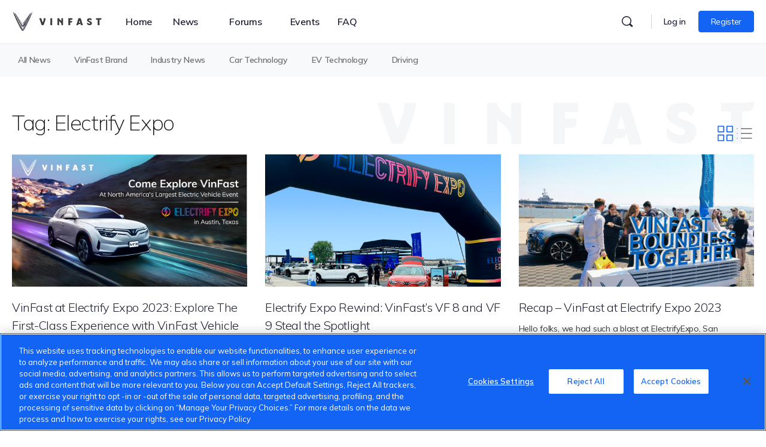

--- FILE ---
content_type: text/html; charset=UTF-8
request_url: https://community.vinfastauto.us/tag/electrify-expo/
body_size: 46837
content:
<!doctype html>
<html lang="en-AU" prefix="og: https://ogp.me/ns#">
	<head>
		<meta charset="UTF-8">
		<link rel="profile" href="https://gmpg.org/xfn/11">
		
<!-- Search Engine Optimization by Rank Math - https://s.rankmath.com/home -->
<title>Electrify Expo - VinFast Global Community</title>
<meta name="robots" content="follow, noindex"/>
<meta property="og:locale" content="en_US" />
<meta property="og:type" content="article" />
<meta property="og:title" content="Electrify Expo - VinFast Global Community" />
<meta property="og:url" content="https://community.vinfastauto.us/tag/electrify-expo/" />
<meta property="og:site_name" content="VinFast Global Community" />
<meta name="twitter:card" content="summary_large_image" />
<meta name="twitter:title" content="Electrify Expo - VinFast Global Community" />
<meta name="twitter:label1" content="Posts" />
<meta name="twitter:data1" content="6" />
<!-- /Rank Math WordPress SEO plugin -->

<link rel='dns-prefetch' href='//fonts.googleapis.com' />
<link rel='dns-prefetch' href='//s.w.org' />
<link rel='preconnect' href='https://fonts.gstatic.com' crossorigin />
<link rel="alternate" type="text/calendar" title="VinFast Global Community &raquo; iCal Feed" href="https://community.vinfastauto.us/events/?ical=1" />
		<!-- This site uses the Google Analytics by MonsterInsights plugin v8.7.0 - Using Analytics tracking - https://www.monsterinsights.com/ -->
							<script src="//www.googletagmanager.com/gtag/js?id=G-EG6XLF3YDB"  data-cfasync="false" data-wpfc-render="false" type="text/javascript" async></script>
			<script data-cfasync="false" data-wpfc-render="false" type="text/javascript">
				var mi_version = '8.7.0';
				var mi_track_user = true;
				var mi_no_track_reason = '';
				
								var disableStrs = [
										'ga-disable-G-EG6XLF3YDB',
														];

				/* Function to detect opted out users */
				function __gtagTrackerIsOptedOut() {
					for ( var index = 0; index < disableStrs.length; index++ ) {
						if ( document.cookie.indexOf( disableStrs[ index ] + '=true' ) > -1 ) {
							return true;
						}
					}

					return false;
				}

				/* Disable tracking if the opt-out cookie exists. */
				if ( __gtagTrackerIsOptedOut() ) {
					for ( var index = 0; index < disableStrs.length; index++ ) {
						window[ disableStrs[ index ] ] = true;
					}
				}

				/* Opt-out function */
				function __gtagTrackerOptout() {
					for ( var index = 0; index < disableStrs.length; index++ ) {
						document.cookie = disableStrs[ index ] + '=true; expires=Thu, 31 Dec 2099 23:59:59 UTC; path=/';
						window[ disableStrs[ index ] ] = true;
					}
				}

				if ( 'undefined' === typeof gaOptout ) {
					function gaOptout() {
						__gtagTrackerOptout();
					}
				}
								window.dataLayer = window.dataLayer || [];

				window.MonsterInsightsDualTracker = {
					helpers: {},
					trackers: {},
				};
				if ( mi_track_user ) {
					function __gtagDataLayer() {
						dataLayer.push( arguments );
					}

					function __gtagTracker( type, name, parameters ) {
						if (!parameters) {
							parameters = {};
						}

						if (parameters.send_to) {
							__gtagDataLayer.apply( null, arguments );
							return;
						}

						if ( type === 'event' ) {
															parameters.send_to = monsterinsights_frontend.v4_id;
								var hookName = name;
								if ( typeof parameters[ 'event_category' ] !== 'undefined' ) {
									hookName = parameters[ 'event_category' ] + ':' + name;
								}

								if ( typeof MonsterInsightsDualTracker.trackers[ hookName ] !== 'undefined' ) {
									MonsterInsightsDualTracker.trackers[ hookName ]( parameters );
								} else {
									__gtagDataLayer( 'event', name, parameters );
								}
							
													} else {
							__gtagDataLayer.apply( null, arguments );
						}
					}
					__gtagTracker( 'js', new Date() );
					__gtagTracker( 'set', {
						'developer_id.dZGIzZG' : true,
											} );
										__gtagTracker( 'config', 'G-EG6XLF3YDB', {"forceSSL":"true","link_attribution":"true"} );
															window.gtag = __gtagTracker;											(function () {
							/* https://developers.google.com/analytics/devguides/collection/analyticsjs/ */
							/* ga and __gaTracker compatibility shim. */
							var noopfn = function () {
								return null;
							};
							var newtracker = function () {
								return new Tracker();
							};
							var Tracker = function () {
								return null;
							};
							var p = Tracker.prototype;
							p.get = noopfn;
							p.set = noopfn;
							p.send = function (){
								var args = Array.prototype.slice.call(arguments);
								args.unshift( 'send' );
								__gaTracker.apply(null, args);
							};
							var __gaTracker = function () {
								var len = arguments.length;
								if ( len === 0 ) {
									return;
								}
								var f = arguments[len - 1];
								if ( typeof f !== 'object' || f === null || typeof f.hitCallback !== 'function' ) {
									if ( 'send' === arguments[0] ) {
										var hitConverted, hitObject = false, action;
										if ( 'event' === arguments[1] ) {
											if ( 'undefined' !== typeof arguments[3] ) {
												hitObject = {
													'eventAction': arguments[3],
													'eventCategory': arguments[2],
													'eventLabel': arguments[4],
													'value': arguments[5] ? arguments[5] : 1,
												}
											}
										}
										if ( 'pageview' === arguments[1] ) {
											if ( 'undefined' !== typeof arguments[2] ) {
												hitObject = {
													'eventAction': 'page_view',
													'page_path' : arguments[2],
												}
											}
										}
										if ( typeof arguments[2] === 'object' ) {
											hitObject = arguments[2];
										}
										if ( typeof arguments[5] === 'object' ) {
											Object.assign( hitObject, arguments[5] );
										}
										if ( 'undefined' !== typeof arguments[1].hitType ) {
											hitObject = arguments[1];
											if ( 'pageview' === hitObject.hitType ) {
												hitObject.eventAction = 'page_view';
											}
										}
										if ( hitObject ) {
											action = 'timing' === arguments[1].hitType ? 'timing_complete' : hitObject.eventAction;
											hitConverted = mapArgs( hitObject );
											__gtagTracker( 'event', action, hitConverted );
										}
									}
									return;
								}

								function mapArgs( args ) {
									var arg, hit = {};
									var gaMap = {
										'eventCategory': 'event_category',
										'eventAction': 'event_action',
										'eventLabel': 'event_label',
										'eventValue': 'event_value',
										'nonInteraction': 'non_interaction',
										'timingCategory': 'event_category',
										'timingVar': 'name',
										'timingValue': 'value',
										'timingLabel': 'event_label',
										'page' : 'page_path',
										'location' : 'page_location',
										'title' : 'page_title',
									};
									for ( arg in args ) {
																				if ( ! ( ! args.hasOwnProperty(arg) || ! gaMap.hasOwnProperty(arg) ) ) {
											hit[gaMap[arg]] = args[arg];
										} else {
											hit[arg] = args[arg];
										}
									}
									return hit;
								}

								try {
									f.hitCallback();
								} catch ( ex ) {
								}
							};
							__gaTracker.create = newtracker;
							__gaTracker.getByName = newtracker;
							__gaTracker.getAll = function () {
								return [];
							};
							__gaTracker.remove = noopfn;
							__gaTracker.loaded = true;
							window['__gaTracker'] = __gaTracker;
						})();
									} else {
										console.log( "" );
					( function () {
							function __gtagTracker() {
								return null;
							}
							window['__gtagTracker'] = __gtagTracker;
							window['gtag'] = __gtagTracker;
					} )();
									}
			</script>
				<!-- / Google Analytics by MonsterInsights -->
		<link rel='stylesheet' id='bp-nouveau-icons-map-css'  href='https://community.vinfastauto.us/wp-content/plugins/buddyboss-platform/bp-templates/bp-nouveau/icons/css/icons-map.min.css?ver=2.0.9' type='text/css' media='screen' />
<link rel='stylesheet' id='bp-nouveau-bb-icons-css'  href='https://community.vinfastauto.us/wp-content/plugins/buddyboss-platform/bp-templates/bp-nouveau/icons/css/bb-icons.min.css?ver=2.0.9' type='text/css' media='screen' />
<link rel='stylesheet' id='dashicons-css'  href='https://community.vinfastauto.us/wp-includes/css/dashicons.min.css?ver=6.0.2' type='text/css' media='all' />
<link rel='stylesheet' id='bp-nouveau-css'  href='https://community.vinfastauto.us/wp-content/plugins/buddyboss-platform/bp-templates/bp-nouveau/css/buddypress.min.css?ver=2.0.9' type='text/css' media='screen' />
<style id='bp-nouveau-inline-css' type='text/css'>
.list-wrap .bs-group-cover a:before{ background:unset; }
</style>
<link rel='stylesheet' id='tribe-events-pro-mini-calendar-block-styles-css'  href='https://community.vinfastauto.us/wp-content/plugins/events-calendar-pro/src/resources/css/tribe-events-pro-mini-calendar-block.min.css?ver=5.14.4' type='text/css' media='all' />
<link rel='stylesheet' id='buddyboss_legacy-css'  href='https://community.vinfastauto.us/wp-content/themes/buddyboss-theme/inc/plugins/buddyboss-menu-icons/vendor/kucrut/icon-picker/css/types/buddyboss_legacy.css?ver=1.0' type='text/css' media='all' />
<link rel='stylesheet' id='wp-block-library-css'  href='https://community.vinfastauto.us/wp-includes/css/dist/block-library/style.min.css?ver=6.0.2' type='text/css' media='all' />
<link rel='stylesheet' id='bb_theme_block-buddypanel-style-css-css'  href='https://community.vinfastauto.us/wp-content/themes/buddyboss-theme/blocks/buddypanel/build/style-buddypanel.css?ver=a43481f57c3cc73f6cce06223a569c14' type='text/css' media='all' />
<style id='global-styles-inline-css' type='text/css'>
body{--wp--preset--color--black: #000000;--wp--preset--color--cyan-bluish-gray: #abb8c3;--wp--preset--color--white: #ffffff;--wp--preset--color--pale-pink: #f78da7;--wp--preset--color--vivid-red: #cf2e2e;--wp--preset--color--luminous-vivid-orange: #ff6900;--wp--preset--color--luminous-vivid-amber: #fcb900;--wp--preset--color--light-green-cyan: #7bdcb5;--wp--preset--color--vivid-green-cyan: #00d084;--wp--preset--color--pale-cyan-blue: #8ed1fc;--wp--preset--color--vivid-cyan-blue: #0693e3;--wp--preset--color--vivid-purple: #9b51e0;--wp--preset--gradient--vivid-cyan-blue-to-vivid-purple: linear-gradient(135deg,rgba(6,147,227,1) 0%,rgb(155,81,224) 100%);--wp--preset--gradient--light-green-cyan-to-vivid-green-cyan: linear-gradient(135deg,rgb(122,220,180) 0%,rgb(0,208,130) 100%);--wp--preset--gradient--luminous-vivid-amber-to-luminous-vivid-orange: linear-gradient(135deg,rgba(252,185,0,1) 0%,rgba(255,105,0,1) 100%);--wp--preset--gradient--luminous-vivid-orange-to-vivid-red: linear-gradient(135deg,rgba(255,105,0,1) 0%,rgb(207,46,46) 100%);--wp--preset--gradient--very-light-gray-to-cyan-bluish-gray: linear-gradient(135deg,rgb(238,238,238) 0%,rgb(169,184,195) 100%);--wp--preset--gradient--cool-to-warm-spectrum: linear-gradient(135deg,rgb(74,234,220) 0%,rgb(151,120,209) 20%,rgb(207,42,186) 40%,rgb(238,44,130) 60%,rgb(251,105,98) 80%,rgb(254,248,76) 100%);--wp--preset--gradient--blush-light-purple: linear-gradient(135deg,rgb(255,206,236) 0%,rgb(152,150,240) 100%);--wp--preset--gradient--blush-bordeaux: linear-gradient(135deg,rgb(254,205,165) 0%,rgb(254,45,45) 50%,rgb(107,0,62) 100%);--wp--preset--gradient--luminous-dusk: linear-gradient(135deg,rgb(255,203,112) 0%,rgb(199,81,192) 50%,rgb(65,88,208) 100%);--wp--preset--gradient--pale-ocean: linear-gradient(135deg,rgb(255,245,203) 0%,rgb(182,227,212) 50%,rgb(51,167,181) 100%);--wp--preset--gradient--electric-grass: linear-gradient(135deg,rgb(202,248,128) 0%,rgb(113,206,126) 100%);--wp--preset--gradient--midnight: linear-gradient(135deg,rgb(2,3,129) 0%,rgb(40,116,252) 100%);--wp--preset--duotone--dark-grayscale: url('#wp-duotone-dark-grayscale');--wp--preset--duotone--grayscale: url('#wp-duotone-grayscale');--wp--preset--duotone--purple-yellow: url('#wp-duotone-purple-yellow');--wp--preset--duotone--blue-red: url('#wp-duotone-blue-red');--wp--preset--duotone--midnight: url('#wp-duotone-midnight');--wp--preset--duotone--magenta-yellow: url('#wp-duotone-magenta-yellow');--wp--preset--duotone--purple-green: url('#wp-duotone-purple-green');--wp--preset--duotone--blue-orange: url('#wp-duotone-blue-orange');--wp--preset--font-size--small: 13px;--wp--preset--font-size--medium: 20px;--wp--preset--font-size--large: 36px;--wp--preset--font-size--x-large: 42px;}.has-black-color{color: var(--wp--preset--color--black) !important;}.has-cyan-bluish-gray-color{color: var(--wp--preset--color--cyan-bluish-gray) !important;}.has-white-color{color: var(--wp--preset--color--white) !important;}.has-pale-pink-color{color: var(--wp--preset--color--pale-pink) !important;}.has-vivid-red-color{color: var(--wp--preset--color--vivid-red) !important;}.has-luminous-vivid-orange-color{color: var(--wp--preset--color--luminous-vivid-orange) !important;}.has-luminous-vivid-amber-color{color: var(--wp--preset--color--luminous-vivid-amber) !important;}.has-light-green-cyan-color{color: var(--wp--preset--color--light-green-cyan) !important;}.has-vivid-green-cyan-color{color: var(--wp--preset--color--vivid-green-cyan) !important;}.has-pale-cyan-blue-color{color: var(--wp--preset--color--pale-cyan-blue) !important;}.has-vivid-cyan-blue-color{color: var(--wp--preset--color--vivid-cyan-blue) !important;}.has-vivid-purple-color{color: var(--wp--preset--color--vivid-purple) !important;}.has-black-background-color{background-color: var(--wp--preset--color--black) !important;}.has-cyan-bluish-gray-background-color{background-color: var(--wp--preset--color--cyan-bluish-gray) !important;}.has-white-background-color{background-color: var(--wp--preset--color--white) !important;}.has-pale-pink-background-color{background-color: var(--wp--preset--color--pale-pink) !important;}.has-vivid-red-background-color{background-color: var(--wp--preset--color--vivid-red) !important;}.has-luminous-vivid-orange-background-color{background-color: var(--wp--preset--color--luminous-vivid-orange) !important;}.has-luminous-vivid-amber-background-color{background-color: var(--wp--preset--color--luminous-vivid-amber) !important;}.has-light-green-cyan-background-color{background-color: var(--wp--preset--color--light-green-cyan) !important;}.has-vivid-green-cyan-background-color{background-color: var(--wp--preset--color--vivid-green-cyan) !important;}.has-pale-cyan-blue-background-color{background-color: var(--wp--preset--color--pale-cyan-blue) !important;}.has-vivid-cyan-blue-background-color{background-color: var(--wp--preset--color--vivid-cyan-blue) !important;}.has-vivid-purple-background-color{background-color: var(--wp--preset--color--vivid-purple) !important;}.has-black-border-color{border-color: var(--wp--preset--color--black) !important;}.has-cyan-bluish-gray-border-color{border-color: var(--wp--preset--color--cyan-bluish-gray) !important;}.has-white-border-color{border-color: var(--wp--preset--color--white) !important;}.has-pale-pink-border-color{border-color: var(--wp--preset--color--pale-pink) !important;}.has-vivid-red-border-color{border-color: var(--wp--preset--color--vivid-red) !important;}.has-luminous-vivid-orange-border-color{border-color: var(--wp--preset--color--luminous-vivid-orange) !important;}.has-luminous-vivid-amber-border-color{border-color: var(--wp--preset--color--luminous-vivid-amber) !important;}.has-light-green-cyan-border-color{border-color: var(--wp--preset--color--light-green-cyan) !important;}.has-vivid-green-cyan-border-color{border-color: var(--wp--preset--color--vivid-green-cyan) !important;}.has-pale-cyan-blue-border-color{border-color: var(--wp--preset--color--pale-cyan-blue) !important;}.has-vivid-cyan-blue-border-color{border-color: var(--wp--preset--color--vivid-cyan-blue) !important;}.has-vivid-purple-border-color{border-color: var(--wp--preset--color--vivid-purple) !important;}.has-vivid-cyan-blue-to-vivid-purple-gradient-background{background: var(--wp--preset--gradient--vivid-cyan-blue-to-vivid-purple) !important;}.has-light-green-cyan-to-vivid-green-cyan-gradient-background{background: var(--wp--preset--gradient--light-green-cyan-to-vivid-green-cyan) !important;}.has-luminous-vivid-amber-to-luminous-vivid-orange-gradient-background{background: var(--wp--preset--gradient--luminous-vivid-amber-to-luminous-vivid-orange) !important;}.has-luminous-vivid-orange-to-vivid-red-gradient-background{background: var(--wp--preset--gradient--luminous-vivid-orange-to-vivid-red) !important;}.has-very-light-gray-to-cyan-bluish-gray-gradient-background{background: var(--wp--preset--gradient--very-light-gray-to-cyan-bluish-gray) !important;}.has-cool-to-warm-spectrum-gradient-background{background: var(--wp--preset--gradient--cool-to-warm-spectrum) !important;}.has-blush-light-purple-gradient-background{background: var(--wp--preset--gradient--blush-light-purple) !important;}.has-blush-bordeaux-gradient-background{background: var(--wp--preset--gradient--blush-bordeaux) !important;}.has-luminous-dusk-gradient-background{background: var(--wp--preset--gradient--luminous-dusk) !important;}.has-pale-ocean-gradient-background{background: var(--wp--preset--gradient--pale-ocean) !important;}.has-electric-grass-gradient-background{background: var(--wp--preset--gradient--electric-grass) !important;}.has-midnight-gradient-background{background: var(--wp--preset--gradient--midnight) !important;}.has-small-font-size{font-size: var(--wp--preset--font-size--small) !important;}.has-medium-font-size{font-size: var(--wp--preset--font-size--medium) !important;}.has-large-font-size{font-size: var(--wp--preset--font-size--large) !important;}.has-x-large-font-size{font-size: var(--wp--preset--font-size--x-large) !important;}
</style>
<link rel='stylesheet' id='bb-pro-enqueue-scripts-css'  href='https://community.vinfastauto.us/wp-content/plugins/buddyboss-platform-pro/assets/css/index.min.css?ver=2.1.2' type='text/css' media='all' />
<link rel='stylesheet' id='bb-access-control-css'  href='https://community.vinfastauto.us/wp-content/plugins/buddyboss-platform-pro/includes/access-control/assets/css/bb-access-control.min.css?ver=2.1.2' type='text/css' media='all' />
<link rel='stylesheet' id='bp-mentions-css-css'  href='https://community.vinfastauto.us/wp-content/plugins/buddyboss-platform/bp-core/css/mentions.min.css?ver=2.0.9' type='text/css' media='all' />
<link rel='stylesheet' id='d4plib3-flatpickr-css'  href='https://community.vinfastauto.us/wp-content/plugins/gd-topic-polls/d4plib/resources/libraries/flatpickr/flatpickr.min.css?ver=4.6.3' type='text/css' media='all' />
<link rel='stylesheet' id='gdpol-topic-polls-css'  href='https://community.vinfastauto.us/wp-content/plugins/gd-topic-polls/templates/default/css/topic-polls.min.css?ver=3.3.2.215' type='text/css' media='all' />
<link rel='stylesheet' id='gamipress-css-css'  href='https://community.vinfastauto.us/wp-content/plugins/gamipress/assets/css/gamipress.min.css?ver=2.3.9.2' type='text/css' media='all' />
<link rel='stylesheet' id='moderation-tools-bbpress-css'  href='https://community.vinfastauto.us/wp-content/plugins/moderation-tools-for-bbpress/css/front.css?ver=1.2.0' type='text/css' media='all' />
<link rel='stylesheet' id='wp-ulike-css'  href='https://community.vinfastauto.us/wp-content/plugins/wp-ulike/assets/css/wp-ulike.min.css?ver=4.6.3' type='text/css' media='all' />
<link rel='stylesheet' id='wp-ulike-pro-css'  href='https://community.vinfastauto.us/wp-content/plugins/wp-ulike-pro/public/assets/css/wp-ulike-pro.min.css?ver=1.7.9' type='text/css' media='all' />
<link rel='stylesheet' id='elementor-icons-css'  href='https://community.vinfastauto.us/wp-content/plugins/elementor/assets/lib/eicons/css/elementor-icons.min.css?ver=5.16.0' type='text/css' media='all' />
<link rel='stylesheet' id='elementor-frontend-css'  href='https://community.vinfastauto.us/wp-content/plugins/elementor/assets/css/frontend-lite.min.css?ver=3.7.2' type='text/css' media='all' />
<style id='elementor-frontend-inline-css' type='text/css'>
.elementor-kit-223{--e-global-color-primary:#1464F4;--e-global-color-secondary:#54595F;--e-global-color-text:#3C3C3C;--e-global-color-accent:#61CE70;}.elementor-section.elementor-section-boxed > .elementor-container{max-width:1440px;}.e-container{--container-max-width:1440px;}.elementor-widget:not(:last-child){margin-bottom:12px;}.elementor-element{--widgets-spacing:12px;}{}h1.entry-title{display:var(--page-title-display);}@media(max-width:1024px){.elementor-section.elementor-section-boxed > .elementor-container{max-width:1024px;}.e-container{--container-max-width:1024px;}}@media(max-width:767px){.elementor-section.elementor-section-boxed > .elementor-container{max-width:767px;}.e-container{--container-max-width:767px;}}
.elementor-635 .elementor-element.elementor-element-ff8820c > .elementor-container{max-width:1300px;}.elementor-635 .elementor-element.elementor-element-ff8820c:not(.elementor-motion-effects-element-type-background), .elementor-635 .elementor-element.elementor-element-ff8820c > .elementor-motion-effects-container > .elementor-motion-effects-layer{background-color:#E9ECF0;}.elementor-635 .elementor-element.elementor-element-ff8820c > .elementor-background-overlay{background-image:url("https://community.vinfastauto.us/wp-content/uploads/2022/08/footer-Logo.png");background-position:70% 50px;background-repeat:no-repeat;background-size:250px auto;opacity:0.5;transition:background 0.3s, border-radius 0.3s, opacity 0.3s;}.elementor-635 .elementor-element.elementor-element-ff8820c{border-style:solid;border-width:0px 0px 10px 0px;border-color:var( --e-global-color-primary );transition:background 0.3s, border 0.3s, border-radius 0.3s, box-shadow 0.3s;padding:52px 0px 20px 0px;}.elementor-635 .elementor-element.elementor-element-ed28ed9{text-align:left;}.elementor-635 .elementor-element.elementor-element-ed28ed9 img{width:80px;}.elementor-635 .elementor-element.elementor-element-d00f933{text-align:left;}.elementor-635 .elementor-element.elementor-element-d00f933 .elementor-heading-title{color:#1F2125;font-size:24px;font-weight:500;}.elementor-635 .elementor-element.elementor-element-d00f933 > .elementor-widget-container{margin:20px 0px 20px 0px;}.elementor-635 .elementor-element.elementor-element-6b6a577 .elementor-icon-list-items:not(.elementor-inline-items) .elementor-icon-list-item:not(:last-child){padding-bottom:calc(30px/2);}.elementor-635 .elementor-element.elementor-element-6b6a577 .elementor-icon-list-items:not(.elementor-inline-items) .elementor-icon-list-item:not(:first-child){margin-top:calc(30px/2);}.elementor-635 .elementor-element.elementor-element-6b6a577 .elementor-icon-list-items.elementor-inline-items .elementor-icon-list-item{margin-right:calc(30px/2);margin-left:calc(30px/2);}.elementor-635 .elementor-element.elementor-element-6b6a577 .elementor-icon-list-items.elementor-inline-items{margin-right:calc(-30px/2);margin-left:calc(-30px/2);}body.rtl .elementor-635 .elementor-element.elementor-element-6b6a577 .elementor-icon-list-items.elementor-inline-items .elementor-icon-list-item:after{left:calc(-30px/2);}body:not(.rtl) .elementor-635 .elementor-element.elementor-element-6b6a577 .elementor-icon-list-items.elementor-inline-items .elementor-icon-list-item:after{right:calc(-30px/2);}.elementor-635 .elementor-element.elementor-element-6b6a577{--e-icon-list-icon-size:14px;}.elementor-635 .elementor-element.elementor-element-6b6a577 .elementor-icon-list-text{color:var( --e-global-color-text );}.elementor-635 .elementor-element.elementor-element-6b6a577 .elementor-icon-list-item > .elementor-icon-list-text, .elementor-635 .elementor-element.elementor-element-6b6a577 .elementor-icon-list-item > a{font-size:16px;font-weight:600;}.elementor-635 .elementor-element.elementor-element-6b6a577 > .elementor-widget-container{margin:0px 0px 10px 0px;}.elementor-635 .elementor-element.elementor-element-aaefd49 .elementor-icon-list-items:not(.elementor-inline-items) .elementor-icon-list-item:not(:last-child){padding-bottom:calc(40px/2);}.elementor-635 .elementor-element.elementor-element-aaefd49 .elementor-icon-list-items:not(.elementor-inline-items) .elementor-icon-list-item:not(:first-child){margin-top:calc(40px/2);}.elementor-635 .elementor-element.elementor-element-aaefd49 .elementor-icon-list-items.elementor-inline-items .elementor-icon-list-item{margin-right:calc(40px/2);margin-left:calc(40px/2);}.elementor-635 .elementor-element.elementor-element-aaefd49 .elementor-icon-list-items.elementor-inline-items{margin-right:calc(-40px/2);margin-left:calc(-40px/2);}body.rtl .elementor-635 .elementor-element.elementor-element-aaefd49 .elementor-icon-list-items.elementor-inline-items .elementor-icon-list-item:after{left:calc(-40px/2);}body:not(.rtl) .elementor-635 .elementor-element.elementor-element-aaefd49 .elementor-icon-list-items.elementor-inline-items .elementor-icon-list-item:after{right:calc(-40px/2);}.elementor-635 .elementor-element.elementor-element-aaefd49 .elementor-icon-list-icon i{color:var( --e-global-color-text );}.elementor-635 .elementor-element.elementor-element-aaefd49 .elementor-icon-list-icon svg{fill:var( --e-global-color-text );}.elementor-635 .elementor-element.elementor-element-aaefd49{--e-icon-list-icon-size:14px;}.elementor-635 .elementor-element.elementor-element-aaefd49 .elementor-icon-list-text{color:var( --e-global-color-primary );}.elementor-635 .elementor-element.elementor-element-aaefd49 .elementor-icon-list-item > .elementor-icon-list-text, .elementor-635 .elementor-element.elementor-element-aaefd49 .elementor-icon-list-item > a{font-size:16px;font-weight:600;}.elementor-635 .elementor-element.elementor-element-aaefd49 > .elementor-widget-container{margin:0px 0px 0px 0px;}.elementor-635 .elementor-element.elementor-element-763ea21{--divider-border-style:solid;--divider-color:#D9E1E2;--divider-border-width:1px;}.elementor-635 .elementor-element.elementor-element-763ea21 .elementor-divider-separator{width:100%;}.elementor-635 .elementor-element.elementor-element-763ea21 .elementor-divider{padding-top:15px;padding-bottom:15px;}.elementor-635 .elementor-element.elementor-element-f52874e > .elementor-container > .elementor-column > .elementor-widget-wrap{align-content:center;align-items:center;}.elementor-635 .elementor-element.elementor-element-7d302c9 .elementor-heading-title{font-size:14px;}.elementor-635 .elementor-element.elementor-element-61ea400{--grid-template-columns:repeat(0, auto);--icon-size:26px;--grid-column-gap:5px;--grid-row-gap:0px;}.elementor-635 .elementor-element.elementor-element-61ea400 .elementor-widget-container{text-align:right;}.elementor-635 .elementor-element.elementor-element-61ea400 .elementor-social-icon{background-color:#FFFFFF;--icon-padding:0em;}.elementor-635 .elementor-element.elementor-element-61ea400 .elementor-social-icon i{color:#00000000;}.elementor-635 .elementor-element.elementor-element-61ea400 .elementor-social-icon svg{fill:#00000000;}.elementor-635 .elementor-element.elementor-element-f2caec3{width:auto;max-width:auto;bottom:90px;}body:not(.rtl) .elementor-635 .elementor-element.elementor-element-f2caec3{right:0px;}body.rtl .elementor-635 .elementor-element.elementor-element-f2caec3{left:0px;}@media(max-width:1024px){.elementor-635 .elementor-element.elementor-element-ff8820c > .elementor-background-overlay{background-position:center right;}}@media(max-width:767px){.elementor-635 .elementor-element.elementor-element-ff8820c > .elementor-background-overlay{background-position:bottom center;}.elementor-635 .elementor-element.elementor-element-ed28ed9{text-align:center;}.elementor-635 .elementor-element.elementor-element-ed28ed9 > .elementor-widget-container{margin:0px 0px 20px 0px;}.elementor-635 .elementor-element.elementor-element-d00f933{text-align:left;}.elementor-635 .elementor-element.elementor-element-d00f933 > .elementor-widget-container{margin:0px 0px 10px 0px;}.elementor-635 .elementor-element.elementor-element-6b6a577 .elementor-icon-list-items:not(.elementor-inline-items) .elementor-icon-list-item:not(:last-child){padding-bottom:calc(20px/2);}.elementor-635 .elementor-element.elementor-element-6b6a577 .elementor-icon-list-items:not(.elementor-inline-items) .elementor-icon-list-item:not(:first-child){margin-top:calc(20px/2);}.elementor-635 .elementor-element.elementor-element-6b6a577 .elementor-icon-list-items.elementor-inline-items .elementor-icon-list-item{margin-right:calc(20px/2);margin-left:calc(20px/2);}.elementor-635 .elementor-element.elementor-element-6b6a577 .elementor-icon-list-items.elementor-inline-items{margin-right:calc(-20px/2);margin-left:calc(-20px/2);}body.rtl .elementor-635 .elementor-element.elementor-element-6b6a577 .elementor-icon-list-items.elementor-inline-items .elementor-icon-list-item:after{left:calc(-20px/2);}body:not(.rtl) .elementor-635 .elementor-element.elementor-element-6b6a577 .elementor-icon-list-items.elementor-inline-items .elementor-icon-list-item:after{right:calc(-20px/2);}.elementor-635 .elementor-element.elementor-element-6b6a577 > .elementor-widget-container{margin:0px 0px 0px 0px;}.elementor-635 .elementor-element.elementor-element-aaefd49 .elementor-icon-list-items:not(.elementor-inline-items) .elementor-icon-list-item:not(:last-child){padding-bottom:calc(20px/2);}.elementor-635 .elementor-element.elementor-element-aaefd49 .elementor-icon-list-items:not(.elementor-inline-items) .elementor-icon-list-item:not(:first-child){margin-top:calc(20px/2);}.elementor-635 .elementor-element.elementor-element-aaefd49 .elementor-icon-list-items.elementor-inline-items .elementor-icon-list-item{margin-right:calc(20px/2);margin-left:calc(20px/2);}.elementor-635 .elementor-element.elementor-element-aaefd49 .elementor-icon-list-items.elementor-inline-items{margin-right:calc(-20px/2);margin-left:calc(-20px/2);}body.rtl .elementor-635 .elementor-element.elementor-element-aaefd49 .elementor-icon-list-items.elementor-inline-items .elementor-icon-list-item:after{left:calc(-20px/2);}body:not(.rtl) .elementor-635 .elementor-element.elementor-element-aaefd49 .elementor-icon-list-items.elementor-inline-items .elementor-icon-list-item:after{right:calc(-20px/2);}.elementor-635 .elementor-element.elementor-element-7d302c9{text-align:center;}.elementor-635 .elementor-element.elementor-element-61ea400 .elementor-widget-container{text-align:center;}.elementor-635 .elementor-element.elementor-element-61ea400 > .elementor-widget-container{margin:20px 0px 0px 0px;}body:not(.rtl) .elementor-635 .elementor-element.elementor-element-f2caec3{right:10px;}body.rtl .elementor-635 .elementor-element.elementor-element-f2caec3{left:10px;}.elementor-635 .elementor-element.elementor-element-f2caec3{bottom:130px;}}/* Start custom CSS for icon-list, class: .elementor-element-6b6a577 */@media (max-width: 768px){
    .elementor-635 .elementor-element.elementor-element-6b6a577{
        margin: 0;
    }
    .elementor-635 .elementor-element.elementor-element-6b6a577 ul.elementor-icon-list-items{
        flex-direction: column;
        margin: 0 !important;
    }
    .elementor-635 .elementor-element.elementor-element-6b6a577 ul.elementor-icon-list-items li.elementor-icon-list-item{
        margin: 0 0 15px 0 !important;
    }
}/* End custom CSS */
/* Start custom CSS for icon-list, class: .elementor-element-aaefd49 */@media (max-width: 768px){
    .elementor-635 .elementor-element.elementor-element-aaefd49{
        margin: 0;
    }
    .elementor-635 .elementor-element.elementor-element-aaefd49 ul.elementor-icon-list-items{
        flex-direction: column;
        margin: 0 !important;
    }
    .elementor-635 .elementor-element.elementor-element-aaefd49 ul.elementor-icon-list-items li.elementor-icon-list-item{
        margin: 0 0 15px 0 !important;
    }
}/* End custom CSS */
/* Start custom CSS for html, class: .elementor-element-f2caec3 */@media (max-width: 768px){
.elementor-635 .elementor-element.elementor-element-f2caec3 svg{
    width: 30px;
    height: 30px;
}
}/* End custom CSS */
/* Start custom CSS for section, class: .elementor-element-ff8820c */.elementor-635 .elementor-element.elementor-element-ff8820c:before{
    content: "";
    position: absolute;
    top: -5px;
    left: 0;
    background: rgb(20,100,244);
    background: radial-gradient(circle, rgba(20,100,244,1) 0%, rgba(255,255,255,1) 100%);
    height: 10px;
    z-index: 1;
    right: 0;
    clip-path: ellipse(50% 20% at 50% 50%);
}
@media (min-width: 1440px){

    .elementor-635 .elementor-element.elementor-element-ff8820c .elementor-background-overlay{
        background-position: 1200px center !important;
    }
}/* End custom CSS */
</style>
<link rel='stylesheet' id='elementor-pro-css'  href='https://community.vinfastauto.us/wp-content/plugins/elementor-pro/assets/css/frontend-lite.min.css?ver=3.5.2' type='text/css' media='all' />
<link rel='stylesheet' id='fluentform-elementor-widget-css'  href='https://community.vinfastauto.us/wp-content/plugins/fluentform/public/css/fluent-forms-elementor-widget.css?ver=4.3.11' type='text/css' media='all' />
<link rel='stylesheet' id='buddyboss-theme-magnific-popup-css-css'  href='https://community.vinfastauto.us/wp-content/themes/buddyboss-theme/assets/css/vendors/magnific-popup.min.css?ver=2.0.7' type='text/css' media='all' />
<link rel='stylesheet' id='buddyboss-theme-select2-css-css'  href='https://community.vinfastauto.us/wp-content/themes/buddyboss-theme/assets/css/vendors/select2.min.css?ver=2.0.7' type='text/css' media='all' />
<link rel='stylesheet' id='buddyboss-theme-css-css'  href='https://community.vinfastauto.us/wp-content/themes/buddyboss-theme/assets/css/theme.min.css?ver=2.0.7' type='text/css' media='all' />
<link rel='stylesheet' id='buddyboss-theme-template-css'  href='https://community.vinfastauto.us/wp-content/themes/buddyboss-theme/assets/css/template-v2.min.css?ver=2.0.7' type='text/css' media='all' />
<link rel='stylesheet' id='buddyboss-theme-buddypress-css'  href='https://community.vinfastauto.us/wp-content/themes/buddyboss-theme/assets/css/buddypress.min.css?ver=2.0.7' type='text/css' media='all' />
<link rel='stylesheet' id='buddyboss-theme-forums-css'  href='https://community.vinfastauto.us/wp-content/themes/buddyboss-theme/assets/css/bbpress.min.css?ver=2.0.7' type='text/css' media='all' />
<link rel='stylesheet' id='buddyboss-theme-elementor-css'  href='https://community.vinfastauto.us/wp-content/themes/buddyboss-theme/assets/css/elementor.min.css?ver=2.0.7' type='text/css' media='all' />
<link rel='stylesheet' id='buddyboss-theme-eventscalendar-css'  href='https://community.vinfastauto.us/wp-content/themes/buddyboss-theme/assets/css/eventscalendar.min.css?ver=2.0.7' type='text/css' media='all' />
<link rel='stylesheet' id='buddyboss-theme-eventscalendar-v2-css'  href='https://community.vinfastauto.us/wp-content/themes/buddyboss-theme/assets/css/eventscalendar-v2.min.css?ver=2.0.7' type='text/css' media='all' />
<link rel='stylesheet' id='buddyboss-theme-gamipress-css'  href='https://community.vinfastauto.us/wp-content/themes/buddyboss-theme/assets/css/gamipress.min.css?ver=2.0.7' type='text/css' media='all' />
<link rel='stylesheet' id='bp-zoom-css'  href='https://community.vinfastauto.us/wp-content/plugins/buddyboss-platform-pro/includes/integrations/zoom/assets/css/bp-zoom.min.css?ver=2.1.2' type='text/css' media='all' />
<link rel='stylesheet' id='gamipress-expirations-css-css'  href='https://community.vinfastauto.us/wp-content/plugins/gamipress-expirations/assets/css/gamipress-expirations.min.css?ver=1.0.5' type='text/css' media='all' />
<link rel='stylesheet' id='gamipress-leaderboards-css-css'  href='https://community.vinfastauto.us/wp-content/plugins/gamipress-leaderboards/assets/css/gamipress-leaderboards.min.css?ver=1.3.9' type='text/css' media='all' />
<link rel='stylesheet' id='gamipress-progress-css-css'  href='https://community.vinfastauto.us/wp-content/plugins/gamipress-progress/assets/css/gamipress-progress.min.css?ver=1.4.1' type='text/css' media='all' />
<link rel='stylesheet' id='gamipress-time-based-rewards-css-css'  href='https://community.vinfastauto.us/wp-content/plugins/gamipress-time-based-rewards/assets/css/gamipress-time-based-rewards.min.css?ver=1.0.8' type='text/css' media='all' />
<link rel="preload" as="style" href="https://fonts.googleapis.com/css?family=Mulish:400,200,300,600&#038;display=swap&#038;ver=1768893887" /><link rel="stylesheet" href="https://fonts.googleapis.com/css?family=Mulish:400,200,300,600&#038;display=swap&#038;ver=1768893887" media="print" onload="this.media='all'"><noscript><link rel="stylesheet" href="https://fonts.googleapis.com/css?family=Mulish:400,200,300,600&#038;display=swap&#038;ver=1768893887" /></noscript><link rel='stylesheet' id='buddyboss-child-css-css'  href='https://community.vinfastauto.us/wp-content/themes/buddyboss-theme-child/assets/css/custom.css?ver=1768895348' type='text/css' media='all' />
<link rel='stylesheet' id='buddyboss-child-layout-css-css'  href='https://community.vinfastauto.us/wp-content/themes/buddyboss-theme-child/assets/css/child-layout.css?ver=1768895348' type='text/css' media='all' />
<link rel='stylesheet' id='buddyboss-child-custom-css-css'  href='https://community.vinfastauto.us/wp-content/themes/buddyboss-theme-child/assets/css/profile.css?1768895348&#038;ver=6.0.2' type='text/css' media='all' />
<link rel='stylesheet' id='buddyboss-child-font-icon-css-css'  href='https://community.vinfastauto.us/wp-content/themes/buddyboss-theme-child/assets/css/font-icon.css?1768895348&#038;ver=6.0.2' type='text/css' media='all' />
<link rel='stylesheet' id='buddyboss-child-slick-css-css'  href='https://community.vinfastauto.us/wp-content/themes/buddyboss-theme-child/assets/css/slick.css?1768895348&#038;ver=6.0.2' type='text/css' media='all' />
<link rel='stylesheet' id='buddyboss-child-jquery-ui-css-css'  href='https://community.vinfastauto.us/wp-content/themes/buddyboss-theme-child/assets/css/jquery-ui.min.css?1768895348&#038;ver=6.0.2' type='text/css' media='all' />
<link rel='stylesheet' id='buddyboss-child-datatables-css-css'  href='https://community.vinfastauto.us/wp-content/themes/buddyboss-theme-child/assets/css/datatables.min.css?1768895348&#038;ver=6.0.2' type='text/css' media='all' />
<link rel='stylesheet' id='buddyboss-child-jquery-dataTables-css-css'  href='https://community.vinfastauto.us/wp-content/themes/buddyboss-theme-child/assets/css/jquery.dataTables.min.css?1768895348&#038;ver=6.0.2' type='text/css' media='all' />
<link rel='stylesheet' id='elementor-icons-shared-0-css'  href='https://community.vinfastauto.us/wp-content/plugins/elementor/assets/lib/font-awesome/css/fontawesome.min.css?ver=5.15.3' type='text/css' media='all' />
<link rel='stylesheet' id='elementor-icons-fa-solid-css'  href='https://community.vinfastauto.us/wp-content/plugins/elementor/assets/lib/font-awesome/css/solid.min.css?ver=5.15.3' type='text/css' media='all' />
<script type='text/javascript' src='https://community.vinfastauto.us/wp-content/plugins/google-analytics-premium/assets/js/frontend-gtag.min.js?ver=8.7.0' id='monsterinsights-frontend-script-js'></script>
<script data-cfasync="false" data-wpfc-render="false" type="text/javascript" id='monsterinsights-frontend-script-js-extra'>/* <![CDATA[ */
var monsterinsights_frontend = {"js_events_tracking":"true","download_extensions":"doc,pdf,ppt,zip,xls,docx,pptx,xlsx","inbound_paths":"[{\"path\":\"\\\/go\\\/\",\"label\":\"affiliate\"},{\"path\":\"\\\/recommend\\\/\",\"label\":\"affiliate\"}]","home_url":"https:\/\/community.vinfastauto.us","hash_tracking":"false","ua":"","v4_id":"G-EG6XLF3YDB"};/* ]]> */
</script>
<script type='text/javascript' src='https://community.vinfastauto.us/wp-includes/js/jquery/jquery.min.js?ver=3.6.0' id='jquery-core-js'></script>
<script type='text/javascript' src='https://community.vinfastauto.us/wp-includes/js/jquery/jquery-migrate.min.js?ver=3.3.2' id='jquery-migrate-js'></script>
<script type='text/javascript' src='https://community.vinfastauto.us/wp-content/plugins/buddyboss-platform/bp-core/js/vendor/magnific-popup.js?ver=2.0.9' id='bp-nouveau-magnific-popup-js'></script>
<script type='text/javascript' src='https://community.vinfastauto.us/wp-content/plugins/buddyboss-platform/bp-core/js/widget-members.min.js?ver=2.0.9' id='bp-widget-members-js'></script>
<script type='text/javascript' src='https://community.vinfastauto.us/wp-content/plugins/buddyboss-platform/bp-core/js/jquery-query.min.js?ver=2.0.9' id='bp-jquery-query-js'></script>
<script type='text/javascript' src='https://community.vinfastauto.us/wp-content/plugins/buddyboss-platform/bp-core/js/vendor/jquery-cookie.min.js?ver=2.0.9' id='bp-jquery-cookie-js'></script>
<script type='text/javascript' src='https://community.vinfastauto.us/wp-content/plugins/buddyboss-platform/bp-core/js/vendor/jquery-scroll-to.min.js?ver=2.0.9' id='bp-jquery-scroll-to-js'></script>
<script type='text/javascript' id='buddyboss-child-js-js-extra'>
/* <![CDATA[ */
var VinFrontend = {"ajaxurl":"https:\/\/community.vinfastauto.us\/wp-admin\/admin-ajax.php","date_format":"m\/d\/Y","time_format":"H:i"};
/* ]]> */
</script>
<script type='text/javascript' src='https://community.vinfastauto.us/wp-content/themes/buddyboss-theme-child/assets/js/custom.js?1768895348&#038;ver=6.0.2' id='buddyboss-child-js-js'></script>
<script type='text/javascript' id='buddyboss-child-custom-js-js-extra'>
/* <![CDATA[ */
var activity_log_ajax = {"ajaxurl":"https:\/\/community.vinfastauto.us\/wp-admin\/admin-ajax.php"};
/* ]]> */
</script>
<script type='text/javascript' src='https://community.vinfastauto.us/wp-content/themes/buddyboss-theme-child/assets/js/profile.js?1768895348&#038;ver=6.0.2' id='buddyboss-child-custom-js-js'></script>
<script type='text/javascript' src='https://community.vinfastauto.us/wp-content/themes/buddyboss-theme-child/assets/js/slick.js?1768895348&#038;ver=6.0.2' id='buddyboss-child-slick-js-js'></script>
<script type='text/javascript' src='https://community.vinfastauto.us/wp-content/themes/buddyboss-theme-child/assets/js/jquery-ui.min.js?1768895348&#038;ver=6.0.2' id='buddyboss-child-jquery-ui-js-js'></script>
<script type='text/javascript' src='https://community.vinfastauto.us/wp-content/themes/buddyboss-theme-child/assets/js/datatables.min.js?1768895348&#038;ver=6.0.2' id='buddyboss-child-datatables-js-js'></script>
<script type='text/javascript' src='https://community.vinfastauto.us/wp-content/themes/buddyboss-theme-child/assets/js/day.js?1768895348&#038;ver=6.0.2' id='buddyboss-child-day-js-js'></script>
<script type='text/javascript' src='https://community.vinfastauto.us/wp-content/themes/buddyboss-theme-child/assets/js/jquery.dataTables.min.js?1768895348&#038;ver=6.0.2' id='buddyboss-jquery-dataTables-js-js'></script>
<meta name="generator" content="WordPress 6.0.2" />

	<script>var ajaxurl = 'https://community.vinfastauto.us/wp-admin/admin-ajax.php';</script>

	<meta name="generator" content="Site Kit by Google 1.89.0" /><!-- Google Tag Manager -->
<script>(function(w,d,s,l,i){w[l]=w[l]||[];w[l].push({'gtm.start':
new Date().getTime(),event:'gtm.js'});var f=d.getElementsByTagName(s)[0],
j=d.createElement(s),dl=l!='dataLayer'?'&l='+l:'';j.async=true;j.src=
'https://www.googletagmanager.com/gtm.js?id='+i+dl;f.parentNode.insertBefore(j,f);
})(window,document,'script','dataLayer','GTM-P6ZP738');</script>
<!-- End Google Tag Manager -->

<!-- OneTrust Cookies Consent Notice start for vinfastauto.us -->
<script type="text/javascript" src=https://cdn.cookielaw.org/consent/01928f8a-d8b1-7883-9cd3-cba642594572/OtAutoBlock.js ></script>
<script src=https://cdn.cookielaw.org/consent/01928f8a-d8b1-7883-9cd3-cba642594572/otSDKStub.js data-document-language="true" type="text/javascript" charset="UTF-8" data-domain-script="01928f8a-d8b1-7883-9cd3-cba642594572" ></script>
<script type="text/javascript">
function OptanonWrapper() { }
</script>
<!-- OneTrust Cookies Consent Notice end for vinfastauto.us -->
<meta name="tec-api-version" content="v1"><meta name="tec-api-origin" content="https://community.vinfastauto.us"><link rel="alternate" href="https://community.vinfastauto.us/wp-json/tribe/events/v1/events/?tags=electrify-expo" />	<script>
		document.addEventListener('DOMContentLoaded', function() {
			// let pw_message = __("Mật khẩu phải chứa bốn loại ký tự: Chữ hoa: A-Z. Chữ thường: a-z. Các số: 0-9, Ký tự đặc biệt. Mật khẩu không được nối khoảng trắng ở đầu hoặc cuối. Hãy đảm bảo nhập mật khẩu của bạn hai lần.", 'vinfast');
			// pwsL10n = {"unknown":"Password strength unknown","short": pw_message,"bad": pw_message,"good":"Trung bình","strong":"Mạnh","mismatch":"Xác nhận mật khẩu không đúng"};
		});
	</script>

	<meta name="framework" content="Redux 4.3.1" /><meta name="viewport" content="width=device-width, initial-scale=1.0, maximum-scale=1.0, user-scalable=0" /><style type="text/css">.wpulike .wp_ulike_general_class{border-color:transparent;border-style:none;}.wpulike .wp_ulike_general_class:hover{border-color:transparent!important;border-style:none!important;}.wpulike .wp_ulike_general_class.wp_ulike_is_already_liked, .wpulike .wp_ulike_general_class.wp_ulike_is_liked{border-color:transparent;border-style:none;}.wpulike .wp_ulike_general_class .wp_ulike_btn{border-color:transparent;border-style:none;}.wpulike .wp_ulike_general_class .wp_ulike_btn:hover{border-color:transparent!important;border-style:none!important;}.wpulike .wp_ulike_general_class .wp_ulike_btn.wp_ulike_btn_is_active{border-color:transparent;border-style:none;}.wpulike .wp_ulike_general_class .count-box{border-color:transparent;border-style:none;}.wpulike .wp_ulike_general_class.wp_ulike_is_already_liked .count-box, .wpulike .wp_ulike_general_class.wp_ulike_is_liked .count-box{border-color:transparent;border-style:none;}.ulf-tooltip{border-color:transparent!important;border-style:none!important;}.ulp-form{max-width:480px!important;}</style><link rel="icon" href="https://cmu-cdn.vinfastauto.us/2022/11/859a3c31-symbol-50x50.png" sizes="32x32" />
<link rel="icon" href="https://cmu-cdn.vinfastauto.us/2022/11/859a3c31-symbol-300x300.png" sizes="192x192" />
<link rel="apple-touch-icon" href="https://cmu-cdn.vinfastauto.us/2022/11/859a3c31-symbol-300x300.png" />
<meta name="msapplication-TileImage" content="https://cmu-cdn.vinfastauto.us/2022/11/859a3c31-symbol-300x300.png" />
<style id="buddyboss_theme-style">:root{--bb-primary-color:#1464f4;--bb-primary-color-rgb:20, 100, 244;--bb-body-background-color:#ffffff;--bb-body-background-color-rgb:255, 255, 255;--bb-content-background-color:#ffffff;--bb-content-alternate-background-color:#F2F4F5;--bb-content-border-color:#D6D9DD;--bb-content-border-color-rgb:214, 217, 221;--bb-cover-image-background-color:#647385;--bb-headings-color:#1E2132;--bb-headings-color-rgb:30, 33, 50;--bb-body-text-color:#5A5A5A;--bb-body-text-color-rgb:90, 90, 90;--bb-alternate-text-color:#9B9C9F;--bb-alternate-text-color-rgb:155, 156, 159;--bb-primary-button-background-regular:#1464f4;--bb-primary-button-background-hover:#1E42DD;--bb-primary-button-border-regular:#1464f4;--bb-primary-button-border-hover:#1E42DD;--bb-primary-button-text-regular:#ffffff;--bb-primary-button-text-regular-rgb:255, 255, 255;--bb-primary-button-text-hover:#ffffff;--bb-primary-button-text-hover-rgb:255, 255, 255;--bb-secondary-button-background-regular:#F2F4F5;--bb-secondary-button-background-hover:#1464f4;--bb-secondary-button-border-regular:#F2F4F5;--bb-secondary-button-border-hover:#1464f4;--bb-secondary-button-text-regular:#1E2132;--bb-secondary-button-text-hover:#FFFFFF;--bb-header-background:#ffffff;--bb-header-alternate-background:#F2F4F5;--bb-header-links:#1E2132;--bb-header-links-hover:#385DFF;--bb-header-mobile-logo-size:50px;--bb-header-height:72px;--bb-sidenav-background:#ffffff;--bb-sidenav-text-regular:#1E2132;--bb-sidenav-text-hover:#1E2132;--bb-sidenav-text-active:#ffffff;--bb-sidenav-menu-background-color-regular:#ffffff;--bb-sidenav-menu-background-color-hover:#F2F4F5;--bb-sidenav-menu-background-color-active:#385DFF;--bb-sidenav-count-text-color-regular:#1E2132;--bb-sidenav-count-text-color-hover:#ffffff;--bb-sidenav-count-text-color-active:#385DFF;--bb-sidenav-count-background-color-regular:#F2F4F5;--bb-sidenav-count-background-color-hover:#385DFF;--bb-sidenav-count-background-color-active:#ffffff;--bb-footer-background:#052561;--bb-footer-widget-background:#FAFBFD;--bb-footer-text-color:#ffffff;--bb-footer-menu-link-color-regular:#ffffff;--bb-footer-menu-link-color-hover:#385DFF;--bb-footer-menu-link-color-active:#ffffff;--bb-admin-screen-bgr-color:#FFFFFF;--bb-admin-screen-txt-color:#1E2132;--bb-login-register-link-color-regular:#5A5A5A;--bb-login-register-link-color-hover:#1E42DD;--bb-login-register-button-background-color-regular:#385DFF;--bb-login-register-button-background-color-hover:#1E42DD;--bb-login-register-button-border-color-regular:#385DFF;--bb-login-register-button-border-color-hover:#1E42DD;--bb-login-register-button-text-color-regular:#FFFFFF;--bb-login-register-button-text-color-hover:#FFFFFF;--bb-label-background-color:#D7DFFF;--bb-label-text-color:#385DFF;--bb-tooltip-background:#1E2132;--bb-tooltip-background-rgb:30, 33, 50;--bb-tooltip-color:#ffffff;--bb-default-notice-color:#1464f4;--bb-default-notice-color-rgb:20, 100, 244;--bb-success-color:#28a745;--bb-success-color-rgb:40, 167, 69;--bb-warning-color:#efa505;--bb-warning-color-rgb:239, 165, 5;--bb-danger-color:#dc3545;--bb-danger-color-rgb:220, 53, 69;--bb-login-custom-heading-color:#FFFFFF;--bb-button-radius:4px;--bb-block-radius:10px;--bb-block-radius-inner:6px;--bb-input-radius:6px;--bb-label-type-radius:6px;--bb-checkbox-radius:5.4px;}.bb-style-primary-bgr-color {background-color:#1464f4;}.bb-style-border-radius {border-radius:4px;}#site-logo .site-title img {max-height:inherit;}.site-header-container .site-branding {min-width:150px;}#site-logo .site-title .bb-logo img,#site-logo .site-title img.bb-logo,.buddypanel .site-title img {width:150px;}.site-title img.bb-mobile-logo {width:50px;}.footer-logo img {max-width:102px;}.site-header-container #site-logo .bb-logo img,.site-header-container #site-logo .site-title img.bb-logo,.site-title img.bb-mobile-logo {max-height:72px}.sticky-header .site-header {position:fixed;z-index:610;width:100%;}.sticky-header .bp-search-ac-header {position:fixed;}.sticky-header .site-content,body.buddypress.sticky-header .site-content,.bb-buddypanel.sticky-header .site-content,.single-sfwd-quiz.bb-buddypanel.sticky-header .site-content,.single-sfwd-lessons.bb-buddypanel.sticky-header .site-content,.single-sfwd-topic.bb-buddypanel.sticky-header .site-content {padding-top:72px}.sticky-header .site-content {min-height:85vh;}.site-header .site-header-container,.header-search-wrap,.header-search-wrap input.search-field,.header-search-wrap form.search-form {height:72px;}.sticky-header .bp-feedback.bp-sitewide-notice {top:72px;}@media screen and (max-width:767px) {.bb-mobile-header {height:72px;}#learndash-content .lms-topic-sidebar-wrapper {width:100%;}#learndash-content .lms-topic-sidebar-wrapper .lms-topic-sidebar-data {width:100%;height:calc(90vh - 72px);max-width:350px;}}[data-balloon]:before,[data-bp-tooltip]:before {background:no-repeat url("data:image/svg+xml;charset=utf-8,%3Csvg%20xmlns%3D%22http://www.w3.org/2000/svg%22%20width%3D%2236px%22%20height%3D%2212px%22%3E%3Cpath%20fill%3D%22rgba( 30,33,50,0.95 )%22%20transform%3D%22rotate(0)%22%20d%3D%22M2.658,0.000%20C-13.615,0.000%2050.938,0.000%2034.662,0.000%20C28.662,0.000%2023.035,12.002%2018.660,12.002%20C14.285,12.002%208.594,0.000%202.658,0.000%20Z%22/%3E%3C/svg%3E");background-size:100% auto;}[data-balloon][data-balloon-pos='right']:before {background:no-repeat url("data:image/svg+xml;charset=utf-8,%3Csvg%20xmlns%3D%22http://www.w3.org/2000/svg%22%20width%3D%2212px%22%20height%3D%2236px%22%3E%3Cpath%20fill%3D%22rgba( 30,33,50,0.95 )%22%20transform%3D%22rotate(90 6 6)%22%20d%3D%22M2.658,0.000%20C-13.615,0.000%2050.938,0.000%2034.662,0.000%20C28.662,0.000%2023.035,12.002%2018.660,12.002%20C14.285,12.002%208.594,0.000%202.658,0.000%20Z%22/%3E%3C/svg%3E");background-size:100% auto;}[data-balloon][data-balloon-pos='left']:before {background:no-repeat url("data:image/svg+xml;charset=utf-8,%3Csvg%20xmlns%3D%22http://www.w3.org/2000/svg%22%20width%3D%2212px%22%20height%3D%2236px%22%3E%3Cpath%20fill%3D%22rgba( 30,33,50,0.95 )%22%20transform%3D%22rotate(-90 18 18)%22%20d%3D%22M2.658,0.000%20C-13.615,0.000%2050.938,0.000%2034.662,0.000%20C28.662,0.000%2023.035,12.002%2018.660,12.002%20C14.285,12.002%208.594,0.000%202.658,0.000%20Z%22/%3E%3C/svg%3E");background-size:100% auto;}[data-balloon][data-balloon-pos='down']:before {background:no-repeat url("data:image/svg+xml;charset=utf-8,%3Csvg%20xmlns%3D%22http://www.w3.org/2000/svg%22%20width%3D%2236px%22%20height%3D%2212px%22%3E%3Cpath%20fill%3D%22rgba( 30,33,50,0.95 )%22%20transform%3D%22rotate(180 18 6)%22%20d%3D%22M2.658,0.000%20C-13.615,0.000%2050.938,0.000%2034.662,0.000%20C28.662,0.000%2023.035,12.002%2018.660,12.002%20C14.285,12.002%208.594,0.000%202.658,0.000%20Z%22/%3E%3C/svg%3E");background-size:100% auto;}</style>
            <style id="buddyboss_theme-bp-style">
                #buddypress #header-cover-image.has-default,#buddypress #header-cover-image.has-default .guillotine-window img,.bs-group-cover.has-default a {background-color:#647385;}body.buddypress.register.login-split-page .login-split .split-overlay,body.buddypress.activation.login-split-page .login-split .split-overlay {opacity:0.3;}body.buddypress.register .register-section-logo img,body.buddypress.activation .activate-section-logo img {width:88px;}
            </style>
            
            <style id="buddyboss_theme-forums-style">
                .bbpress .widget_display_forums > ul.bb-sidebar-forums > li a:before {border-color:#a8bf73;}.bbpress .widget_display_forums > ul.bb-sidebar-forums > li a:before {background-color:rgba( 168,191,115,0.5 );}
            </style>
            
		<style id="buddyboss_theme-custom-style">

		a.bb-close-panel i {top:21px;}
		</style>
				<style type="text/css" id="wp-custom-css">
			.bb-grid-cell:not(.no-gutter), .bb-grid>:not(.no-gutter) {
    padding-top: 0;
    padding-bottom: 0;
}		</style>
		<style id="buddyboss_theme_options-dynamic-css" title="dynamic-css" class="redux-options-output">.site-header .site-title{font-family:Mulish;font-weight:400;font-style:normal;font-size:30px;font-display:swap;}body{font-family:Mulish;font-weight:400;font-style:normal;font-size:16px;font-display:swap;}h1{font-family:Mulish;font-weight:200;font-style:normal;font-size:72px;font-display:swap;}h2{font-family:Mulish;font-weight:200;font-style:normal;font-size:48px;font-display:swap;}h3{font-family:Mulish;font-weight:300;font-style:normal;font-size:36px;font-display:swap;}h4{font-family:Mulish;font-weight:300;font-style:normal;font-size:24px;font-display:swap;}h5{font-family:Mulish;font-weight:400;font-style:normal;font-size:20px;font-display:swap;}h6{font-family:Mulish;font-weight:600;font-style:normal;font-size:16px;font-display:swap;}</style><style>.container {
    max-width: 1310px;
}
@media (max-width: 768px) {
    
  #bbpress-forums#bbpress-forums .bs-forums-items.list-view .item-meta .avatar-members-mobile {
    display: flex;
    align-items: center;
  }  
    
}

#media-stream.media .bb-photo-thumb .media-action-wrap {
    display: none;
}

#bbpress-forums .bb-single-reply-list li[data-depth] .load-more-threa-replies {
    order: 100;
    padding-bottom: 30px;
    margin-left: 65px;
}

.gdpol-topic-poll .gdpol-choices-list button[type="submit"] {
    background: var(--vf-blue);
    border: 0;
    border-radius: 0;
    color: #FFF;
    padding-left: 0;
    padding-right: 0;
    min-width: 120px;
    text-transform: uppercase;
    font-size: 12px;
    height: 40px;
    float: left;
    margin-right: 10px !important;
}

.single-topic #bbpress-forums .bs-item-list li.depth-3 .v3s-reply-btn {
    display: none !important;
    pointer-events: none;
}
.single-forum .bbp-pagination + .bbp-no-topic,
.vin3s-box-ulike .wpulike .wp_ulike_general_class .count-box[data-ulike-counter-value="0"],
.single-forum .bbp-pagination,
.bbp-form .bbp_topic_subscription_wrapper,
.site-content figure.bb-vw-container1 {
    display: none;
}
div#whats-new-attachments .forums-attached-gif-container {
    max-width: 40vw;
    height: auto !important;
}
article.post .entry-content-wrap h1,
.elementor-widget-text-editor h1 {
    font-weight: 400 !important;
    font-size: 3rem !important;
}

article.post .entry-content h2,
.elementor-widget-text-editor h2 {
    font-weight: 300 !important;
    font-size: 2rem !important;
}
.single #comments .comment-footer a.comment-reply-login {
    display: none;
}
@media (max-width:  1024px){
    .forum-archive .bs-item-list.list-view .bs-item-wrap .flex.flex-1 > .item-avatar.bb-item-avatar-wrap {
        display: none;
    }
	article.post .entry-content-wrap h1,
	.elementor-widget-text-editor h1,
	h1{
	    font-size: 1.5rem !important;
	    font-weight: 400 !important;
	}
	
	article.post .entry-content h2,
	.elementor-widget-text-editor h2
	{ font-size: 1rem !important;
	    font-weight: 400 !important;
	}
}
@media (max-width:  768px){
    #bbpress-forums#bbpress-forums .bs-forums-items.list-view .bs-dropdown-wrap .bs-dropdown .bbp-admin-links a {
        font-size: 13px !important;
    }
    .single-topic .form-topic-edit .box-topic-form-content .bbp_editor_topic_content,
    .single-topic .form-topic-edit .box-topic-form-content,
    .single-topic .form-topic-edit .box-new-toolbar{
    	padding-left: 0;
        padding-right: 0;
    }
    /*#bbpress-forums .bbp-reply-form.bb-modal #whats-new-toolbar .medium-editor-toolbar {*/
    /*    left: 0;*/
    /*    top: 32px;*/
    /*}*/
    .bbp-reply-form .gif-media-search .gif-media-search-dropdown {
        top: 100%;
        left: 50%;
        transform: translateX(-50%);
        transform: scale(0.75) translateX(-50%);
    }
	article.post .entry-content-wrap h1,
	.elementor-widget-text-editor h1
	{ font-size: 1.5rem !important;
	    font-weight: 400 !important;
	}
	
	article.post .entry-content h2,
	.elementor-widget-text-editor h2 {
	    font-size: 1rem !important;
	    font-weight: 400 !important;
	}

}				
article#post-12261 header.entry-header {
    text-align: center;
}				

.comments-area #respond #commentform .form-submit #submit{
    text-transform: uppercase;
    
}			
.register-page span#subscription-toggle {
    float: none;
}
.bp-user .bp-profile-wrapper.need-separator .group-separator-block {
    border: none;
    padding: 0px;
}	
.bp-user #buddypress a.button.outline {
    width: 120px;
    height: 48px;
    background: var(--vf-blue);
    color: #FFFFFF;
    border: 1px solid var(--vf-blue);
    font-weight: 700;
    font-size: 12px;
    line-height: 16px;
    letter-spacing: 0.1em;
    text-transform: uppercase;
    padding: 14px 0px;
    outline: none;
    border-radius: unset;
}
.bp-user.bb-template-v2 .bp-dir-hori-nav:not(.bp-vertical-navs) nav#object-nav>ul>li>a:not(.more-button) {
    padding: 0;
    font-weight: 300;
    font-size: 16px;
    line-height: 24px;
    letter-spacing: -0.02em;
    display: flex;
    align-items: baseline;
}			
form#new-post .forums-attached-gif-container {
    max-width: 200px;
    height: auto !important;
}</style>
	</head>
	<style>
		.cmp-theme {
    --prefTextColor: #180F33 !important;
    --prefBodyColor: #F2F3F2 !important;
    --prefFooterColor: #35383E !important;
    --prefButtonColor: #1ca8dd !important;
    --prefButtonTextColor: #FFFFFF !important;
    --prefSelectorBgColor: #1ca8dd !important;
    --prefSelectorTextColor: #F2F3F2 !important;
	}
	.cmp-body.cmp-multi-level .cmp-back-button span {
		color:#000000;
	}
	</style>

	<body class="bp-nouveau archive tag tag-electrify-expo tag-402 tribe-no-js header-no-space buddyboss-theme bb-template-v2 buddypanel-logo-off  header-style-1  menu-style-standard sticky-header bb-tribe-events-views-v2 bp-search elementor-default elementor-kit-223 no-js">

        <!-- Google Tag Manager (noscript) -->
<noscript><iframe src="https://www.googletagmanager.com/ns.html?id=GTM-P6ZP738"
height="0" width="0" style="display:none;visibility:hidden"></iframe></noscript>
<!-- End Google Tag Manager (noscript) --><svg xmlns="http://www.w3.org/2000/svg" viewBox="0 0 0 0" width="0" height="0" focusable="false" role="none" style="visibility: hidden; position: absolute; left: -9999px; overflow: hidden;" ><defs><filter id="wp-duotone-dark-grayscale"><feColorMatrix color-interpolation-filters="sRGB" type="matrix" values=" .299 .587 .114 0 0 .299 .587 .114 0 0 .299 .587 .114 0 0 .299 .587 .114 0 0 " /><feComponentTransfer color-interpolation-filters="sRGB" ><feFuncR type="table" tableValues="0 0.49803921568627" /><feFuncG type="table" tableValues="0 0.49803921568627" /><feFuncB type="table" tableValues="0 0.49803921568627" /><feFuncA type="table" tableValues="1 1" /></feComponentTransfer><feComposite in2="SourceGraphic" operator="in" /></filter></defs></svg><svg xmlns="http://www.w3.org/2000/svg" viewBox="0 0 0 0" width="0" height="0" focusable="false" role="none" style="visibility: hidden; position: absolute; left: -9999px; overflow: hidden;" ><defs><filter id="wp-duotone-grayscale"><feColorMatrix color-interpolation-filters="sRGB" type="matrix" values=" .299 .587 .114 0 0 .299 .587 .114 0 0 .299 .587 .114 0 0 .299 .587 .114 0 0 " /><feComponentTransfer color-interpolation-filters="sRGB" ><feFuncR type="table" tableValues="0 1" /><feFuncG type="table" tableValues="0 1" /><feFuncB type="table" tableValues="0 1" /><feFuncA type="table" tableValues="1 1" /></feComponentTransfer><feComposite in2="SourceGraphic" operator="in" /></filter></defs></svg><svg xmlns="http://www.w3.org/2000/svg" viewBox="0 0 0 0" width="0" height="0" focusable="false" role="none" style="visibility: hidden; position: absolute; left: -9999px; overflow: hidden;" ><defs><filter id="wp-duotone-purple-yellow"><feColorMatrix color-interpolation-filters="sRGB" type="matrix" values=" .299 .587 .114 0 0 .299 .587 .114 0 0 .299 .587 .114 0 0 .299 .587 .114 0 0 " /><feComponentTransfer color-interpolation-filters="sRGB" ><feFuncR type="table" tableValues="0.54901960784314 0.98823529411765" /><feFuncG type="table" tableValues="0 1" /><feFuncB type="table" tableValues="0.71764705882353 0.25490196078431" /><feFuncA type="table" tableValues="1 1" /></feComponentTransfer><feComposite in2="SourceGraphic" operator="in" /></filter></defs></svg><svg xmlns="http://www.w3.org/2000/svg" viewBox="0 0 0 0" width="0" height="0" focusable="false" role="none" style="visibility: hidden; position: absolute; left: -9999px; overflow: hidden;" ><defs><filter id="wp-duotone-blue-red"><feColorMatrix color-interpolation-filters="sRGB" type="matrix" values=" .299 .587 .114 0 0 .299 .587 .114 0 0 .299 .587 .114 0 0 .299 .587 .114 0 0 " /><feComponentTransfer color-interpolation-filters="sRGB" ><feFuncR type="table" tableValues="0 1" /><feFuncG type="table" tableValues="0 0.27843137254902" /><feFuncB type="table" tableValues="0.5921568627451 0.27843137254902" /><feFuncA type="table" tableValues="1 1" /></feComponentTransfer><feComposite in2="SourceGraphic" operator="in" /></filter></defs></svg><svg xmlns="http://www.w3.org/2000/svg" viewBox="0 0 0 0" width="0" height="0" focusable="false" role="none" style="visibility: hidden; position: absolute; left: -9999px; overflow: hidden;" ><defs><filter id="wp-duotone-midnight"><feColorMatrix color-interpolation-filters="sRGB" type="matrix" values=" .299 .587 .114 0 0 .299 .587 .114 0 0 .299 .587 .114 0 0 .299 .587 .114 0 0 " /><feComponentTransfer color-interpolation-filters="sRGB" ><feFuncR type="table" tableValues="0 0" /><feFuncG type="table" tableValues="0 0.64705882352941" /><feFuncB type="table" tableValues="0 1" /><feFuncA type="table" tableValues="1 1" /></feComponentTransfer><feComposite in2="SourceGraphic" operator="in" /></filter></defs></svg><svg xmlns="http://www.w3.org/2000/svg" viewBox="0 0 0 0" width="0" height="0" focusable="false" role="none" style="visibility: hidden; position: absolute; left: -9999px; overflow: hidden;" ><defs><filter id="wp-duotone-magenta-yellow"><feColorMatrix color-interpolation-filters="sRGB" type="matrix" values=" .299 .587 .114 0 0 .299 .587 .114 0 0 .299 .587 .114 0 0 .299 .587 .114 0 0 " /><feComponentTransfer color-interpolation-filters="sRGB" ><feFuncR type="table" tableValues="0.78039215686275 1" /><feFuncG type="table" tableValues="0 0.94901960784314" /><feFuncB type="table" tableValues="0.35294117647059 0.47058823529412" /><feFuncA type="table" tableValues="1 1" /></feComponentTransfer><feComposite in2="SourceGraphic" operator="in" /></filter></defs></svg><svg xmlns="http://www.w3.org/2000/svg" viewBox="0 0 0 0" width="0" height="0" focusable="false" role="none" style="visibility: hidden; position: absolute; left: -9999px; overflow: hidden;" ><defs><filter id="wp-duotone-purple-green"><feColorMatrix color-interpolation-filters="sRGB" type="matrix" values=" .299 .587 .114 0 0 .299 .587 .114 0 0 .299 .587 .114 0 0 .299 .587 .114 0 0 " /><feComponentTransfer color-interpolation-filters="sRGB" ><feFuncR type="table" tableValues="0.65098039215686 0.40392156862745" /><feFuncG type="table" tableValues="0 1" /><feFuncB type="table" tableValues="0.44705882352941 0.4" /><feFuncA type="table" tableValues="1 1" /></feComponentTransfer><feComposite in2="SourceGraphic" operator="in" /></filter></defs></svg><svg xmlns="http://www.w3.org/2000/svg" viewBox="0 0 0 0" width="0" height="0" focusable="false" role="none" style="visibility: hidden; position: absolute; left: -9999px; overflow: hidden;" ><defs><filter id="wp-duotone-blue-orange"><feColorMatrix color-interpolation-filters="sRGB" type="matrix" values=" .299 .587 .114 0 0 .299 .587 .114 0 0 .299 .587 .114 0 0 .299 .587 .114 0 0 " /><feComponentTransfer color-interpolation-filters="sRGB" ><feFuncR type="table" tableValues="0.098039215686275 1" /><feFuncG type="table" tableValues="0 0.66274509803922" /><feFuncB type="table" tableValues="0.84705882352941 0.41960784313725" /><feFuncA type="table" tableValues="1 1" /></feComponentTransfer><feComposite in2="SourceGraphic" operator="in" /></filter></defs></svg>
		
		<div id="page" class="site">

			
			<header id="masthead" class="site-header site-header--bb">
			    <div class="container site-header-container flex default-header">
    <a href="#" class="bb-toggle-panel"><i class="bb-icon-l bb-icon-sidebar"></i></a>
    
<div id="site-logo" class="site-branding ">
	<div class="site-title">
		<a href="https://community.vinfastauto.us/" rel="home">
			<img width="502" height="112" src="https://community.vinfastauto.us/wp-content/uploads/2022/11/00b5ffc0-vin-logo-vertical.png" class="bb-logo" alt="" loading="lazy" srcset="https://community.vinfastauto.us/wp-content/uploads/2022/11/00b5ffc0-vin-logo-vertical.png 502w, https://community.vinfastauto.us/wp-content/uploads/2022/11/00b5ffc0-vin-logo-vertical-300x67.png 300w, https://community.vinfastauto.us/wp-content/uploads/2022/11/00b5ffc0-vin-logo-vertical-50x11.png 50w, https://community.vinfastauto.us/wp-content/uploads/2022/11/00b5ffc0-vin-logo-vertical-100x22.png 100w" sizes="(max-width: 502px) 100vw, 502px" />		</a>
	</div>
</div>	<nav id="site-navigation" class="main-navigation" data-menu-space="120">
		<div id="primary-navbar">
			<ul id="primary-menu" class="primary-menu bb-primary-overflow"><li id="menu-item-6840" class="menu-item menu-item-type-post_type menu-item-object-page menu-item-home menu-item-6840 no-icon"><a href="https://community.vinfastauto.us/"><span>Home</span></a></li>
<li id="menu-item-5016" class="menu-item menu-item-type-post_type menu-item-object-page current_page_parent menu-item-has-children menu-item-5016 no-icon"><a href="https://community.vinfastauto.us/news/"><span>News</span></a>
<div class='wrapper ab-submenu'><ul class='bb-sub-menu'>
	<li id="menu-item-5105" class="menu-item menu-item-type-taxonomy menu-item-object-category menu-item-5105 no-icon"><a href="https://community.vinfastauto.us/category/vinfast-brand/"><span>VinFast Brand</span></a></li>
	<li id="menu-item-5107" class="menu-item menu-item-type-taxonomy menu-item-object-category menu-item-5107 no-icon"><a href="https://community.vinfastauto.us/category/industry-news/"><span>Industry News</span></a></li>
	<li id="menu-item-15914" class="menu-item menu-item-type-taxonomy menu-item-object-category menu-item-15914 no-icon"><a href="https://community.vinfastauto.us/category/car-technology/"><span>Car Technology</span></a></li>
	<li id="menu-item-15913" class="menu-item menu-item-type-taxonomy menu-item-object-category menu-item-15913 no-icon"><a href="https://community.vinfastauto.us/category/ev-technology/"><span>EV Technology</span></a></li>
	<li id="menu-item-15912" class="menu-item menu-item-type-taxonomy menu-item-object-category menu-item-15912 no-icon"><a href="https://community.vinfastauto.us/category/driving/"><span>Driving</span></a></li>
</ul></div>
</li>
<li id="menu-item-41" class="menu-item menu-item-type-post_type menu-item-object-page menu-item-has-children menu-item-41 no-icon"><a href="https://community.vinfastauto.us/forums/"><span>Forums</span></a>
<div class='wrapper ab-submenu'><ul class='bb-sub-menu'>
	<li id="menu-item-10080" class="menu-item menu-item-type-post_type menu-item-object-forum menu-item-10080 no-icon"><a href="https://community.vinfastauto.us/forums/topic/battery/"><span>Battery &amp; Charging</span></a></li>
	<li id="menu-item-10081" class="menu-item menu-item-type-post_type menu-item-object-forum menu-item-10081 no-icon"><a href="https://community.vinfastauto.us/forums/topic/car-reviews/"><span>Car Reviews</span></a></li>
	<li id="menu-item-10082" class="menu-item menu-item-type-post_type menu-item-object-forum menu-item-10082 no-icon"><a href="https://community.vinfastauto.us/forums/topic/discussions/"><span>Discussions</span></a></li>
	<li id="menu-item-10083" class="menu-item menu-item-type-post_type menu-item-object-forum menu-item-10083 no-icon"><a href="https://community.vinfastauto.us/forums/topic/car-care/"><span>Owner&#8217;s Tips</span></a></li>
	<li id="menu-item-10084" class="menu-item menu-item-type-post_type menu-item-object-forum menu-item-10084 no-icon"><a href="https://community.vinfastauto.us/forums/topic/lifestyle/"><span>Lifestyle</span></a></li>
	<li id="menu-item-10142" class="menu-item menu-item-type-post_type menu-item-object-forum menu-item-10142 no-icon"><a href="https://community.vinfastauto.us/forums/topic/ev-technology/"><span>EV Technology</span></a></li>
</ul></div>
</li>
<li id="menu-item-569" class="menu-item menu-item-type-custom menu-item-object-custom menu-item-569 no-icon"><a href="/events/"><span>Events</span></a></li>
<li id="menu-item-11941" class="menu-item menu-item-type-post_type menu-item-object-page menu-item-11941 no-icon"><a href="https://community.vinfastauto.us/faqs/"><span>FAQ</span></a></li>
</ul>			<div id="navbar-collapse">
				<a class="more-button" href="#"><i class="bb-icon-f bb-icon-ellipsis-h"></i></a>
				<div class="sub-menu">
					<div class="wrapper">
						<ul id="navbar-extend" class="sub-menu-inner"></ul>
					</div>
				</div>
			</div>
		</div>
	</nav>
		
<div id="header-aside" class="header-aside name_and_avatar">
	<div class="header-aside-inner">

		
							<a href="#" class="header-search-link" data-balloon-pos="down" data-balloon="Search"><i class="bb-icon-l bb-icon-search"></i></a>
				<span class="search-separator bb-separator"></span>
								<div class="bb-header-buttons">
					<a href="https://community.vinfastauto.us/login" class="button small outline signin-button link">Log in</a>

											<a href="https://community.vinfastauto.us/sign-up" class="button small signup">Register</a>
									</div>
			
	</div><!-- .header-aside-inner -->
</div><!-- #header-aside -->
</div>
<div class="bb-mobile-header-wrapper bb-single-icon">
	<div class="bb-mobile-header flex align-items-center">
		

		<div class="flex-1 mobile-logo-wrapper">
			
			<div class="site-title">

				<a href="https://community.vinfastauto.us/" rel="home">
					<img width="480" height="480" src="https://cmu-cdn.vinfastauto.us/2022/11/d08e7786-horizontal.png" class="bb-mobile-logo wp-stateless-item" alt="" loading="lazy" srcset="https://cmu-cdn.vinfastauto.us/2022/11/d08e7786-horizontal.png 480w, https://cmu-cdn.vinfastauto.us/2022/11/d08e7786-horizontal-300x300.png 300w, https://cmu-cdn.vinfastauto.us/2022/11/d08e7786-horizontal-150x150.png 150w, https://cmu-cdn.vinfastauto.us/2022/11/d08e7786-horizontal-50x50.png 50w, https://cmu-cdn.vinfastauto.us/2022/11/d08e7786-horizontal-100x100.png 100w" sizes="(max-width: 480px) 100vw, 480px" data-image-size="full" data-stateless-media-bucket="prod-vinfast-us-cmu-data" data-stateless-media-name="2022/11/d08e7786-horizontal.png" />				</a>

			</div>
		</div>
		<div class="header-aside">
								<a data-balloon-pos="left" data-balloon="Search" href="#" class="push-right header-search-link"><i class="bb-icon-l bb-icon-search"></i></a>
							</div>

		<div class="bb-left-panel-icon-wrap">
			<a href="#" class="push-left bb-left-panel-mobile"><i class="bb-icon-l bb-icon-bars"></i></a>
		</div>

	</div>

	<div class="header-search-wrap">
		<div class="container">
			
<form role="search" method="get" class="search-form" action="https://community.vinfastauto.us/">
	<label>
		<span class="screen-reader-text">Search for:</span>
		<input type="search" class="search-field-top" placeholder="Search" value="" name="s" />
	</label>
</form>
			<a data-balloon-pos="left" data-balloon="Close" href="#" class="close-search"><i class="bb-icon-l bb-icon-times"></i></a>
		</div>
	</div>
</div>

<div class="bb-mobile-panel-wrapper left light closed">
	<div class="bb-mobile-panel-inner">
		<div class="bb-mobile-panel-header">
							<div class="logo-wrap">
					<a href="https://community.vinfastauto.us/" rel="home">
						<img width="480" height="480" src="https://cmu-cdn.vinfastauto.us/2022/11/d08e7786-horizontal.png" class="bb-mobile-logo wp-stateless-item" alt="" loading="lazy" srcset="https://cmu-cdn.vinfastauto.us/2022/11/d08e7786-horizontal.png 480w, https://cmu-cdn.vinfastauto.us/2022/11/d08e7786-horizontal-300x300.png 300w, https://cmu-cdn.vinfastauto.us/2022/11/d08e7786-horizontal-150x150.png 150w, https://cmu-cdn.vinfastauto.us/2022/11/d08e7786-horizontal-50x50.png 50w, https://cmu-cdn.vinfastauto.us/2022/11/d08e7786-horizontal-100x100.png 100w" sizes="(max-width: 480px) 100vw, 480px" data-image-size="full" data-stateless-media-bucket="prod-vinfast-us-cmu-data" data-stateless-media-name="2022/11/d08e7786-horizontal.png" />					</a>
				</div>
						<a href="#" class="bb-close-panel"><i class="bb-icon-l bb-icon-times"></i></a>
		</div>

		<nav class="main-navigation" data-menu-space="120">
			<ul id="menu-logged-out-menu" class="bb-primary-menu mobile-menu buddypanel-menu side-panel-menu"><li id="menu-item-4885" class="menu-item menu-item-type-post_type menu-item-object-page menu-item-home menu-item-4885"><a href="https://community.vinfastauto.us/"><i class='bb-icon-l bb-icon-file bb-custom-icon'></i><span class='link-text'>Home</span></a></li>
<li id="menu-item-4886" class="menu-item menu-item-type-post_type menu-item-object-page current_page_parent menu-item-has-children menu-item-4886"><a href="https://community.vinfastauto.us/news/"><i class='bb-icon-l bb-icon-file bb-custom-icon'></i><span class='link-text'>News</span></a>
<ul class="sub-menu">
	<li id="menu-item-10091" class="menu-item menu-item-type-taxonomy menu-item-object-category menu-item-10091"><a href="https://community.vinfastauto.us/category/vinfast-brand/"><i class='bb-icon-l bb-icon-file bb-custom-icon'></i><span class='link-text'>VinFast Brand</span></a></li>
	<li id="menu-item-10090" class="menu-item menu-item-type-taxonomy menu-item-object-category menu-item-10090"><a href="https://community.vinfastauto.us/category/industry-news/"><i class='bb-icon-l bb-icon-file bb-custom-icon'></i><span class='link-text'>Industry News</span></a></li>
	<li id="menu-item-15920" class="menu-item menu-item-type-taxonomy menu-item-object-category menu-item-15920"><a href="https://community.vinfastauto.us/category/car-technology/"><i class='bb-icon-l bb-icon-file bb-custom-icon'></i><span class='link-text'>Car Technology</span></a></li>
	<li id="menu-item-15919" class="menu-item menu-item-type-taxonomy menu-item-object-category menu-item-15919"><a href="https://community.vinfastauto.us/category/ev-technology/"><i class='bb-icon-l bb-icon-file bb-custom-icon'></i><span class='link-text'>EV Technology</span></a></li>
	<li id="menu-item-15918" class="menu-item menu-item-type-taxonomy menu-item-object-category menu-item-15918"><a href="https://community.vinfastauto.us/category/driving/"><i class='bb-icon-l bb-icon-file bb-custom-icon'></i><span class='link-text'>Driving</span></a></li>
</ul>
</li>
<li id="menu-item-86" class="menu-item menu-item-type-post_type menu-item-object-page menu-item-has-children menu-item-86"><a href="https://community.vinfastauto.us/forums/"><i class='bb-icon-l bb-icon-file bb-custom-icon'></i><span class='link-text'>Forums</span></a>
<ul class="sub-menu">
	<li id="menu-item-10092" class="menu-item menu-item-type-post_type menu-item-object-forum menu-item-10092"><a href="https://community.vinfastauto.us/forums/topic/battery/"><i class='bb-icon-l bb-icon-file bb-custom-icon'></i><span class='link-text'>Battery &amp; Charging</span></a></li>
	<li id="menu-item-10093" class="menu-item menu-item-type-post_type menu-item-object-forum menu-item-10093"><a href="https://community.vinfastauto.us/forums/topic/car-reviews/"><i class='bb-icon-l bb-icon-file bb-custom-icon'></i><span class='link-text'>Car Reviews</span></a></li>
	<li id="menu-item-10094" class="menu-item menu-item-type-post_type menu-item-object-forum menu-item-10094"><a href="https://community.vinfastauto.us/forums/topic/discussions/"><i class='bb-icon-l bb-icon-file bb-custom-icon'></i><span class='link-text'>Discussions</span></a></li>
	<li id="menu-item-10095" class="menu-item menu-item-type-post_type menu-item-object-forum menu-item-10095"><a href="https://community.vinfastauto.us/forums/topic/car-care/"><i class='bb-icon-l bb-icon-file bb-custom-icon'></i><span class='link-text'>Owner&#8217;s Tips</span></a></li>
	<li id="menu-item-10096" class="menu-item menu-item-type-post_type menu-item-object-forum menu-item-10096"><a href="https://community.vinfastauto.us/forums/topic/lifestyle/"><i class='bb-icon-l bb-icon-file bb-custom-icon'></i><span class='link-text'>Lifestyle</span></a></li>
	<li id="menu-item-10140" class="menu-item menu-item-type-post_type menu-item-object-forum menu-item-10140"><a href="https://community.vinfastauto.us/forums/topic/ev-technology/"><i class='bb-icon-l bb-icon-file bb-custom-icon'></i><span class='link-text'>EV Technology</span></a></li>
</ul>
</li>
<li id="menu-item-818" class="menu-item menu-item-type-custom menu-item-object-custom menu-item-818"><a href="/events/"><i class='bb-icon-l bb-icon-file bb-custom-icon'></i><span class='link-text'>Events</span></a></li>
<li id="menu-item-11943" class="menu-item menu-item-type-post_type menu-item-object-page menu-item-11943"><a href="https://community.vinfastauto.us/faqs/"><i class='bb-icon-l bb-icon-file bb-custom-icon'></i><span class='link-text'>FAQ</span></a></li>
<li id="menu-item-5268" class="menu-item menu-item-type-custom menu-item-object-custom menu-item-5268"><a href="/login"><i class='bb-icon-l bb-icon-file bb-custom-icon'></i><span class='link-text'>Log in</span></a></li>
<li id="menu-item-5269" class="menu-item menu-item-type-custom menu-item-object-custom menu-item-5269"><a href="/sign-up/"><i class='bb-icon-l bb-icon-file bb-custom-icon'></i><span class='link-text'>Sign up</span></a></li>
</ul>						<!--<div class="box-login-register-mobile">
							<a href="/login">
								<button class="button login">Đăng nhập</button>
							</a>
							<a href="/registration/">
								<button class="button register">Đăng ký</button>
							</a>
						</div>-->
							</nav>

	</div>
</div>
<div class="header-search-wrap">
	<div class="container">
		
<form role="search" method="get" class="search-form" action="https://community.vinfastauto.us/">
	<label>
		<span class="screen-reader-text">Search for:</span>
		<input type="search" class="search-field-top" placeholder="Search..." value="" name="s" />
	</label>
</form>
		<a href="#" class="close-search"><i class="bb-icon-l bb-icon-times"></i></a>
	</div>
</div>			</header>

			<div class="header-breadcrumb">
	<div class="container">
		<div class="header-breadcrumb-menu-wrap mobile-menu-wrap"><ul id="menu-logged-in-menu" class="menu"><li class="menu-item menu-item-type-post_type menu-item-object-page menu-item-home menu-item-6840"><a href="https://community.vinfastauto.us/">Home</a></li>
<li class="menu-item menu-item-type-post_type menu-item-object-page current_page_parent menu-item-has-children menu-item-5016"><a href="https://community.vinfastauto.us/news/">News</a>
<ul class="sub-menu">
	<li class="menu-item menu-item-type-taxonomy menu-item-object-category menu-item-5105"><a href="https://community.vinfastauto.us/category/vinfast-brand/">VinFast Brand</a></li>
	<li class="menu-item menu-item-type-taxonomy menu-item-object-category menu-item-5107"><a href="https://community.vinfastauto.us/category/industry-news/">Industry News</a></li>
	<li class="menu-item menu-item-type-taxonomy menu-item-object-category menu-item-15914"><a href="https://community.vinfastauto.us/category/car-technology/">Car Technology</a></li>
	<li class="menu-item menu-item-type-taxonomy menu-item-object-category menu-item-15913"><a href="https://community.vinfastauto.us/category/ev-technology/">EV Technology</a></li>
	<li class="menu-item menu-item-type-taxonomy menu-item-object-category menu-item-15912"><a href="https://community.vinfastauto.us/category/driving/">Driving</a></li>
</ul>
</li>
<li class="menu-item menu-item-type-post_type menu-item-object-page menu-item-has-children menu-item-41"><a href="https://community.vinfastauto.us/forums/">Forums</a>
<ul class="sub-menu">
	<li class="menu-item menu-item-type-post_type menu-item-object-forum menu-item-10080"><a href="https://community.vinfastauto.us/forums/topic/battery/">Battery &amp; Charging</a></li>
	<li class="menu-item menu-item-type-post_type menu-item-object-forum menu-item-10081"><a href="https://community.vinfastauto.us/forums/topic/car-reviews/">Car Reviews</a></li>
	<li class="menu-item menu-item-type-post_type menu-item-object-forum menu-item-10082"><a href="https://community.vinfastauto.us/forums/topic/discussions/">Discussions</a></li>
	<li class="menu-item menu-item-type-post_type menu-item-object-forum menu-item-10083"><a href="https://community.vinfastauto.us/forums/topic/car-care/">Owner&#8217;s Tips</a></li>
	<li class="menu-item menu-item-type-post_type menu-item-object-forum menu-item-10084"><a href="https://community.vinfastauto.us/forums/topic/lifestyle/">Lifestyle</a></li>
	<li class="menu-item menu-item-type-post_type menu-item-object-forum menu-item-10142"><a href="https://community.vinfastauto.us/forums/topic/ev-technology/">EV Technology</a></li>
</ul>
</li>
<li class="menu-item menu-item-type-custom menu-item-object-custom menu-item-569"><a href="/events/">Events</a></li>
<li class="menu-item menu-item-type-post_type menu-item-object-page menu-item-11941"><a href="https://community.vinfastauto.us/faqs/">FAQ</a></li>
</ul></div><div class="header-breadcrumb-menu-wrap header-breadcrumb-sub-menu"><ul id="menu-home-categories" class="menu"><li id="menu-item-5032" class="menu-item menu-item-type-post_type menu-item-object-page current_page_parent menu-item-5032"><a href="https://community.vinfastauto.us/news/">All News</a></li>
<li id="menu-item-498" class="menu-item menu-item-type-taxonomy menu-item-object-category menu-item-498"><a href="https://community.vinfastauto.us/category/vinfast-brand/">VinFast Brand</a></li>
<li id="menu-item-2113" class="menu-item menu-item-type-taxonomy menu-item-object-category menu-item-2113"><a href="https://community.vinfastauto.us/category/industry-news/">Industry News</a></li>
<li id="menu-item-15911" class="menu-item menu-item-type-taxonomy menu-item-object-category menu-item-15911"><a href="https://community.vinfastauto.us/category/car-technology/">Car Technology</a></li>
<li id="menu-item-15910" class="menu-item menu-item-type-taxonomy menu-item-object-category menu-item-15910"><a href="https://community.vinfastauto.us/category/ev-technology/">EV Technology</a></li>
<li id="menu-item-15909" class="menu-item menu-item-type-taxonomy menu-item-object-category menu-item-15909"><a href="https://community.vinfastauto.us/category/driving/">Driving</a></li>
</ul></div>	</div>
</div>
			
			<div id="content" class="site-content">

				
				<div class="container">
					<div class="bb-grid site-content-grid">
<div id="primary" class="content-area">
	<main id="main" class="site-main">

					<header class="page-header">
				<h1 class="page-title">Tag: <span>Electrify Expo</span></h1>			</header><!-- .page-header -->
        	
        	<div class="vin-archive-posts-view-type">
        		<button type="button" class="btn-grid-view active" onclick="vin_archive_post_view(this);">
        			<svg width="32" height="32" viewBox="0 0 32 32" fill="none" xmlns="http://www.w3.org/2000/svg">
						<path d="M13.3333 4H4V13.3333H13.3333V4Z" stroke="#1F2125" stroke-width="1.6" stroke-linecap="round" stroke-linejoin="round"/>
						<path d="M27.9998 4H18.6665V13.3333H27.9998V4Z" stroke="#1F2125" stroke-width="1.6" stroke-linecap="round" stroke-linejoin="round"/>
						<path d="M27.9998 18.667H18.6665V28.0003H27.9998V18.667Z" stroke="#1F2125" stroke-width="1.6" stroke-linecap="round" stroke-linejoin="round"/>
						<path d="M13.3333 18.667H4V28.0003H13.3333V18.667Z" stroke="#1F2125" stroke-width="1.6" stroke-linecap="round" stroke-linejoin="round"/>
						</svg>
    			</button>
        		<button type="button" class="btn-list-view" onclick="vin_archive_post_view(this);">
    				<svg width="32" height="32" viewBox="0 0 32 32" fill="none" xmlns="http://www.w3.org/2000/svg">
						<path d="M10.6665 8H27.9998" stroke="#1464F4" stroke-width="1.2" stroke-linecap="round" stroke-linejoin="round"/>
						<path d="M10.6665 16H27.9998" stroke="#1464F4" stroke-width="1.2" stroke-linecap="round" stroke-linejoin="round"/>
						<path d="M10.6665 24H27.9998" stroke="#1464F4" stroke-width="1.2" stroke-linecap="round" stroke-linejoin="round"/>
						<path d="M4 8H4.01333" stroke="#1464F4" stroke-width="1.2" stroke-linecap="round" stroke-linejoin="round"/>
						<path d="M4 16H4.01333" stroke="#1464F4" stroke-width="1.2" stroke-linecap="round" stroke-linejoin="round"/>
						<path d="M4 24H4.01333" stroke="#1464F4" stroke-width="1.2" stroke-linecap="round" stroke-linejoin="round"/>
					</svg>

    			</button>

        	</div>

			<div id="vin-archive-posts" class="vin-post-grid post-grid bb-grid">

				
				

<article id="post-18130" class="post-18130 post type-post status-publish format-standard has-post-thumbnail hentry category-vinfast-brand tag-electrify-expo tag-vinfast lg-grid-1-3 md-grid-1-2 bb-grid-cell sm-grid-1-1">

			<div class="post-inner-wrap">
	
				<div class="ratio-wrap">
				<a href="https://community.vinfastauto.us/vinfast-brand/vinfast-at-electrify-expo-2023-explore-the-first-class-experience-with-vinfast-vehicle/"
				   title="
				   Permalink to VinFast at Electrify Expo 2023: Explore The First-Class Experience with VinFast Vehicle  				   "
				   class="entry-media entry-img">
					<img width="640" height="360" src="https://cmu-cdn.vinfastauto.us/2023/11/0303a7ea-thiết-kế-chưa-có-tên-2-1024x576.png" class="attachment-large size-large wp-post-image wp-stateless-item" alt="" sizes="(max-width:768px) 768px, (max-width:1024px) 1024px, 1024px" srcset="https://cmu-cdn.vinfastauto.us/2023/11/0303a7ea-thiết-kế-chưa-có-tên-2-1024x576.png 1024w, https://cmu-cdn.vinfastauto.us/2023/11/0303a7ea-thiết-kế-chưa-có-tên-2-300x169.png 300w, https://cmu-cdn.vinfastauto.us/2023/11/0303a7ea-thiết-kế-chưa-có-tên-2-768x432.png 768w, https://cmu-cdn.vinfastauto.us/2023/11/0303a7ea-thiết-kế-chưa-có-tên-2-1536x864.png 1536w, https://cmu-cdn.vinfastauto.us/2023/11/0303a7ea-thiết-kế-chưa-có-tên-2-624x351.png 624w, https://cmu-cdn.vinfastauto.us/2023/11/0303a7ea-thiết-kế-chưa-có-tên-2-50x28.png 50w, https://cmu-cdn.vinfastauto.us/2023/11/0303a7ea-thiết-kế-chưa-có-tên-2-100x56.png 100w, https://cmu-cdn.vinfastauto.us/2023/11/0303a7ea-thiết-kế-chưa-có-tên-2.png 1920w" data-image-size="large" data-stateless-media-bucket="prod-vinfast-us-cmu-data" data-stateless-media-name="2023/11/0303a7ea-thiết-kế-chưa-có-tên-2.png" />				</a>
			</div>
			
	<div class="entry-content-wrap primary-entry-content">
		
			
			<header class="entry-header"><h2 class="entry-title"><a href="https://community.vinfastauto.us/vinfast-brand/vinfast-at-electrify-expo-2023-explore-the-first-class-experience-with-vinfast-vehicle/" rel="bookmark">VinFast at Electrify Expo 2023: Explore The First-Class Experience with VinFast Vehicle  </a></h2>
							</header><!-- .entry-header -->

							<div class="entry-content">
					<p>This November 11, Everything is electrifying as we ramp up the enthusiasm! Come celebrate the electric revolution with VinFast at the largest electric vehicle festival in North America, Electrify Expo, where innovation and passion collide.  Few months ago, we had such a blast at @ElectricfyExpo, San Francisco that we can&#8217;t help but share with you guys the amazing moments there. Watch this video to see how our guests experienced the thrilling test drive and exclusive hands-on sessions with VF 8. Electrify Expo 2023 in Texas Details  Dates: November 10-12, 2023  Location: The heart of Texas on the exhilarating F1 race tracks &#8211; Circuit of the Americas, Austin, Texas  Be One of the First to  Take advantage of this unique chance to be one of the first people in Texas to test drive the VinFast VF 8! Take control of an authentic F1 circuit and feel the pulse of invention — it&#8217;s going to be an exciting and electrifying experience.  Immersive VinFast Experience  Explore the VF 8 and VF 9 at the VinFast exhibit to learn about the future of mobility. Dive into our electric bike universe and engage in a host of exciting activities designed to delight and inform.   Exclusive&hellip;</p>
				</div>
			
							
				<div class="entry-meta entry-meta-block vin3s-entry-meta">
	<div class="meta-wrap ">
				<div class="post-author">
			<a href="https://community.vinfastauto.us/members/vfcw-admin01/">
				<img alt='' src='https://community.vinfastauto.us/wp-content/uploads/avatars/320/6ed17849-63aaa30452ecf-bpthumb.jpg' srcset='https://community.vinfastauto.us/wp-content/uploads/avatars/320/6ed17849-63aaa30452ecf-bpthumb.jpg 2x' class='avatar avatar-80 photo' height='80' width='80' loading='lazy'/>				<span class="author-name">Admin</span>
			</a>
		</div>
				
		<span class="post-date" >
			<a href="https://community.vinfastauto.us/vinfast-brand/vinfast-at-electrify-expo-2023-explore-the-first-class-experience-with-vinfast-vehicle/">
				2 years, 2 months ago 
			</a>
		</span>

			</div>
</div>
			
			
				
			</div>

			</div><!--Close '.post-inner-wrap'-->
	
</article><!-- #post-18130 -->



<article id="post-16734" class="post-16734 post type-post status-publish format-standard has-post-thumbnail hentry category-vehicle-reviews tag-electrify-expo lg-grid-1-3 md-grid-1-2 bb-grid-cell sm-grid-1-1">

			<div class="post-inner-wrap">
	
				<div class="ratio-wrap">
				<a href="https://community.vinfastauto.us/vehicle-reviews/electrify-expo-rewind-vinfasts-vf-8-and-vf-9-steal-the-spotlight/"
				   title="
				   Permalink to Electrify Expo Rewind: VinFast&#8217;s VF 8 and VF 9 Steal the Spotlight				   "
				   class="entry-media entry-img">
					<img width="624" height="624" src="https://cmu-cdn.vinfastauto.us/2023/07/3a4c2232-picture5.png" class="attachment-large size-large wp-post-image wp-stateless-item" alt="" loading="lazy" sizes="(max-width:768px) 768px, (max-width:1024px) 1024px, 1024px" srcset="https://cmu-cdn.vinfastauto.us/2023/07/3a4c2232-picture5.png 624w, https://cmu-cdn.vinfastauto.us/2023/07/3a4c2232-picture5-300x300.png 300w, https://cmu-cdn.vinfastauto.us/2023/07/3a4c2232-picture5-150x150.png 150w, https://cmu-cdn.vinfastauto.us/2023/07/3a4c2232-picture5-50x50.png 50w, https://cmu-cdn.vinfastauto.us/2023/07/3a4c2232-picture5-100x100.png 100w" data-image-size="large" data-stateless-media-bucket="prod-vinfast-us-cmu-data" data-stateless-media-name="2023/07/3a4c2232-picture5.png" />				</a>
			</div>
			
	<div class="entry-content-wrap primary-entry-content">
		
			
			<header class="entry-header"><h2 class="entry-title"><a href="https://community.vinfastauto.us/vehicle-reviews/electrify-expo-rewind-vinfasts-vf-8-and-vf-9-steal-the-spotlight/" rel="bookmark">Electrify Expo Rewind: VinFast&#8217;s VF 8 and VF 9 Steal the Spotlight</a></h2>
							</header><!-- .entry-header -->

							<div class="entry-content">
					<p>Dear enthusiastic members, We had an incredible time at the ElectricfyExpo in San Francisco, and we&#8217;re thrilled to share the unforgettable moments with all of you. Check out photos and the recap video to witness the exhilarating test drives and exclusive hands-on sessions with the VF 8. It’s a great honor that VinFast once again stood among leading automobile brands in the journey to a sustainable lifestyle for everyone. VinFast VF 8 (red) and VF 9 (white) at the event With their striking Pininfarina design, the VF 8 and VF 9 easily caught the attention of audiences at the Electrify Expo event. Some audience members shared that: “It really exceeded my expectations.” “Really attractive, I was really excited.” Upon further exploration, the interior design of the vehicles not only continued to surprise audiences but also received a ton of great reviews about VF 8 and VF 9 “So interior-wise, I think the interior is gorgeous.” “Looks like something out of a luxury vehicle.” “The back seat space is very generous.” Finally, the audience&#8217;s journey with VinFast at Electrify Expo reached its pinnacle during the test drive section. The perfect driving experience is proven by the audience&#8217;s enthusiastic feedback: “It was&hellip;</p>
				</div>
			
							
				<div class="entry-meta entry-meta-block vin3s-entry-meta">
	<div class="meta-wrap ">
				<div class="post-author">
			<a href="https://community.vinfastauto.us/members/editor05/">
				<img alt='' src='https://community.vinfastauto.us/wp-content/uploads/avatars/722/215c6001-639444dc5a6b2-bpthumb.jpg' srcset='https://community.vinfastauto.us/wp-content/uploads/avatars/722/215c6001-639444dc5a6b2-bpthumb.jpg 2x' class='avatar avatar-80 photo' height='80' width='80' loading='lazy'/>				<span class="author-name">editor05</span>
			</a>
		</div>
				
		<span class="post-date" >
			<a href="https://community.vinfastauto.us/vehicle-reviews/electrify-expo-rewind-vinfasts-vf-8-and-vf-9-steal-the-spotlight/">
				2 years, 6 months ago 
			</a>
		</span>

		 <span class="post-comments" >
                <a href="https://community.vinfastauto.us/vehicle-reviews/electrify-expo-rewind-vinfasts-vf-8-and-vf-9-steal-the-spotlight/#comments" class="flex align-items-center bb-comments-wrap">
                	<svg width="16" height="17" viewBox="0 0 16 17" fill="none" xmlns="http://www.w3.org/2000/svg">
					<path fill-rule="evenodd" clip-rule="evenodd" d="M1.41325 1.68282C1.68781 1.38413 2.04836 1.21875 2.42577 1.21875H13.7092C14.0866 1.21875 14.4472 1.38413 14.7218 1.68282C14.9957 1.98082 15.135 2.35677 15.135 2.73465V11.6618C15.135 12.0397 14.9957 12.4157 14.7218 12.7137C14.4476 13.012 14.0876 13.1773 13.7108 13.1777L13.7092 13.1777L5.24705 13.2325L3.3215 14.9607C3.09469 15.2002 2.85702 15.2789 2.63332 15.3397L2.58177 15.3537H2.52835C2.51835 15.3537 2.50772 15.3538 2.49653 15.3539C2.32775 15.3546 2.02884 15.356 1.77545 15.1971C1.6476 15.1403 1.54079 15.0545 1.45852 14.9731C1.36203 14.8777 1.2785 14.7678 1.21281 14.6606C1.06231 14.415 1 14.1145 1 13.8378V2.73465C1 2.35677 1.13932 1.98082 1.41325 1.68282ZM2.42577 2.01875C2.29029 2.01875 2.13796 2.07655 2.00222 2.22422C1.86584 2.37258 1.8 2.55458 1.8 2.73465V13.8378C1.8 14.0075 1.84027 14.1534 1.89492 14.2426C1.93181 14.3028 1.9765 14.3603 2.02106 14.4043C2.04297 14.426 2.06223 14.4418 2.07772 14.4526C2.09202 14.4625 2.10053 14.4661 2.10053 14.4661L2.15345 14.4853L2.19901 14.5184C2.2058 14.5233 2.22651 14.5355 2.28444 14.5439C2.33583 14.5514 2.39423 14.5532 2.4738 14.5536C2.61817 14.5117 2.67764 14.4793 2.74675 14.4041L2.75975 14.3899L4.93849 12.4345L13.7066 12.3778L13.7092 12.3777C13.8447 12.3777 13.997 12.3199 14.1328 12.1723C14.2692 12.0239 14.335 11.8419 14.335 11.6618V2.73465C14.335 2.55458 14.2692 2.37258 14.1328 2.22422C13.997 2.07655 13.8447 2.01875 13.7092 2.01875H2.42577Z" fill="#3C3C3C"/>
					<path d="M5.15 7.61875C5.56421 7.61875 5.9 7.28296 5.9 6.86875C5.9 6.45454 5.56421 6.11875 5.15 6.11875C4.73579 6.11875 4.4 6.45454 4.4 6.86875C4.4 7.28296 4.73579 7.61875 5.15 7.61875Z" fill="#3C3C3C"/>
					<path d="M8.15 7.61875C8.56421 7.61875 8.9 7.28296 8.9 6.86875C8.9 6.45454 8.56421 6.11875 8.15 6.11875C7.73579 6.11875 7.4 6.45454 7.4 6.86875C7.4 7.28296 7.73579 7.61875 8.15 7.61875Z" fill="#3C3C3C"/>
					<path d="M11.15 7.61875C11.5642 7.61875 11.9 7.28296 11.9 6.86875C11.9 6.45454 11.5642 6.11875 11.15 6.11875C10.7358 6.11875 10.4 6.45454 10.4 6.86875C10.4 7.28296 10.7358 7.61875 11.15 7.61875Z" fill="#3C3C3C"/>
					</svg>

                	<span class="comments-count">1 <span class="bb-comment-text">Bình luận</span></span>
            </a></span>
			</div>
</div>
			
			
				
			</div>

			</div><!--Close '.post-inner-wrap'-->
	
</article><!-- #post-16734 -->



<article id="post-16666" class="post-16666 post type-post status-publish format-standard has-post-thumbnail hentry category-vinfast-brand tag-electrify-expo lg-grid-1-3 md-grid-1-2 bb-grid-cell sm-grid-1-1">

			<div class="post-inner-wrap">
	
				<div class="ratio-wrap">
				<a href="https://community.vinfastauto.us/vinfast-brand/recap-vinfast-at-electrify-expo-2023/"
				   title="
				   Permalink to Recap &#8211; VinFast at Electrify Expo 2023				   "
				   class="entry-media entry-img">
					<img width="640" height="640" src="https://cmu-cdn.vinfastauto.us/2023/07/6c773d56-vinfast-electrify-expo-1024x1024.jpg" class="attachment-large size-large wp-post-image wp-stateless-item" alt="" loading="lazy" sizes="(max-width:768px) 768px, (max-width:1024px) 1024px, 1024px" srcset="https://cmu-cdn.vinfastauto.us/2023/07/6c773d56-vinfast-electrify-expo-1024x1024.jpg 1024w, https://cmu-cdn.vinfastauto.us/2023/07/6c773d56-vinfast-electrify-expo-300x300.jpg 300w, https://cmu-cdn.vinfastauto.us/2023/07/6c773d56-vinfast-electrify-expo-150x150.jpg 150w, https://cmu-cdn.vinfastauto.us/2023/07/6c773d56-vinfast-electrify-expo-768x768.jpg 768w, https://cmu-cdn.vinfastauto.us/2023/07/6c773d56-vinfast-electrify-expo-624x624.jpg 624w, https://cmu-cdn.vinfastauto.us/2023/07/6c773d56-vinfast-electrify-expo-50x50.jpg 50w, https://cmu-cdn.vinfastauto.us/2023/07/6c773d56-vinfast-electrify-expo-100x100.jpg 100w, https://cmu-cdn.vinfastauto.us/2023/07/6c773d56-vinfast-electrify-expo.jpg 1500w" data-image-size="large" data-stateless-media-bucket="prod-vinfast-us-cmu-data" data-stateless-media-name="2023/07/6c773d56-vinfast-electrify-expo.jpg" />				</a>
			</div>
			
	<div class="entry-content-wrap primary-entry-content">
		
			
			<header class="entry-header"><h2 class="entry-title"><a href="https://community.vinfastauto.us/vinfast-brand/recap-vinfast-at-electrify-expo-2023/" rel="bookmark">Recap &#8211; VinFast at Electrify Expo 2023</a></h2>
							</header><!-- .entry-header -->

							<div class="entry-content">
					<p>Hello folks, we had such a blast at ElectrifyExpo, San Francisco that we can&#8217;t help but share with you guys the amazing moments there. Watch this video to see how our guests experienced the thrilling test drive and exclusive hands-on sessions with VF 8. Stay tuned for more exciting news from VinFast! If you are interested in a test drive yourself, book here: https://bit.ly/3O3mDD9 For further inquiry, please contact us at: https://vinfastauto.us/contact #VinFast #ElectrifyExpo #SanFrancisco #VF8 #TestDrive Bạn cần đăng nhập để tương tác với nội dung này: Đăng nhập.</p>
				</div>
			
							
				<div class="entry-meta entry-meta-block vin3s-entry-meta">
	<div class="meta-wrap ">
				<div class="post-author">
			<a href="https://community.vinfastauto.us/members/editor05/">
				<img alt='' src='https://community.vinfastauto.us/wp-content/uploads/avatars/722/215c6001-639444dc5a6b2-bpthumb.jpg' srcset='https://community.vinfastauto.us/wp-content/uploads/avatars/722/215c6001-639444dc5a6b2-bpthumb.jpg 2x' class='avatar avatar-80 photo' height='80' width='80' loading='lazy'/>				<span class="author-name">editor05</span>
			</a>
		</div>
				
		<span class="post-date" >
			<a href="https://community.vinfastauto.us/vinfast-brand/recap-vinfast-at-electrify-expo-2023/">
				2 years, 6 months ago 
			</a>
		</span>

			</div>
</div>
			
			
				
			</div>

			</div><!--Close '.post-inner-wrap'-->
	
</article><!-- #post-16666 -->



<article id="post-16648" class="post-16648 post type-post status-publish format-standard has-post-thumbnail hentry category-vehicle-reviews tag-electrify-expo tag-vf9 lg-grid-1-3 md-grid-1-2 bb-grid-cell sm-grid-1-1">

			<div class="post-inner-wrap">
	
				<div class="ratio-wrap">
				<a href="https://community.vinfastauto.us/vehicle-reviews/vinfast-vf-9-garnering-positive-reviews-at-electrify-expo/"
				   title="
				   Permalink to VinFast VF 9 Garnering Positive Reviews at Electrify Expo				   "
				   class="entry-media entry-img">
					<img width="640" height="640" src="https://cmu-cdn.vinfastauto.us/2023/07/8c8a892e-vinfast-vf-9-electrify-expo.jpg" class="attachment-large size-large wp-post-image wp-stateless-item" alt="" loading="lazy" sizes="(max-width:768px) 768px, (max-width:1024px) 1024px, 1024px" srcset="https://cmu-cdn.vinfastauto.us/2023/07/8c8a892e-vinfast-vf-9-electrify-expo.jpg 720w, https://cmu-cdn.vinfastauto.us/2023/07/8c8a892e-vinfast-vf-9-electrify-expo-300x300.jpg 300w, https://cmu-cdn.vinfastauto.us/2023/07/8c8a892e-vinfast-vf-9-electrify-expo-150x150.jpg 150w, https://cmu-cdn.vinfastauto.us/2023/07/8c8a892e-vinfast-vf-9-electrify-expo-624x624.jpg 624w, https://cmu-cdn.vinfastauto.us/2023/07/8c8a892e-vinfast-vf-9-electrify-expo-50x50.jpg 50w, https://cmu-cdn.vinfastauto.us/2023/07/8c8a892e-vinfast-vf-9-electrify-expo-100x100.jpg 100w" data-image-size="large" data-stateless-media-bucket="prod-vinfast-us-cmu-data" data-stateless-media-name="2023/07/8c8a892e-vinfast-vf-9-electrify-expo.jpg" />				</a>
			</div>
			
	<div class="entry-content-wrap primary-entry-content">
		
			
			<header class="entry-header"><h2 class="entry-title"><a href="https://community.vinfastauto.us/vehicle-reviews/vinfast-vf-9-garnering-positive-reviews-at-electrify-expo/" rel="bookmark">VinFast VF 9 Garnering Positive Reviews at Electrify Expo</a></h2>
							</header><!-- .entry-header -->

							<div class="entry-content">
					<p>Dear VinFast enthusiastic community, we are proud to announce that VinFast once again made its mark at the international EV summit &#8211; the Electrify Expo, opening new possibilities for everyone to access smart, safe, and environmentally friendly EVs. It&#8217;s a huge honor for us to receive many positive reviews from the event&#8217;s audience for our products, especially the VinFast VF 9. Let&#8217;s check out what people liked about VinFast&#8217;s biggest vehicle: Design: &#8220;I like the style,&#8221; &#8220;I like the shape and style,&#8221; and &#8220;Yeah, the style was impressive when we saw the VinFast on the freeway&#8221; were some of the comments people made about the exterior design of the VinFast VF 9. The design of VinFast cars, including the VF 9, is praised for its beauty and resemblance to iconic brands like Ferrari. Feel the design in the video by Vanculture here: https://www.instagram.com/reel/Ct8JYsYg_ZZ/ Interior: The high-quality leather, vented and heated seats, and spacious interior make the vehicle look cozy and luxurious. &#8220;The second row is really spacious,&#8221; and &#8220;You could probably camp in that thing&#8221; are some of the comments people made about the VF 9&#8217;s interior. David Nguyen enjoying the VF 9 interior design. Performance: With a power of&hellip;</p>
				</div>
			
							
				<div class="entry-meta entry-meta-block vin3s-entry-meta">
	<div class="meta-wrap ">
				<div class="post-author">
			<a href="https://community.vinfastauto.us/members/editor08/">
				<img alt='' src='https://community.vinfastauto.us/wp-content/uploads/avatars/725/3ca82cfb-639447a440e97-bpthumb.jpg' srcset='https://community.vinfastauto.us/wp-content/uploads/avatars/725/3ca82cfb-639447a440e97-bpthumb.jpg 2x' class='avatar avatar-80 photo' height='80' width='80' loading='lazy'/>				<span class="author-name">editor08</span>
			</a>
		</div>
				
		<span class="post-date" >
			<a href="https://community.vinfastauto.us/vehicle-reviews/vinfast-vf-9-garnering-positive-reviews-at-electrify-expo/">
				2 years, 6 months ago 
			</a>
		</span>

			</div>
</div>
			
			
				
			</div>

			</div><!--Close '.post-inner-wrap'-->
	
</article><!-- #post-16648 -->



<article id="post-16631" class="post-16631 post type-post status-publish format-standard has-post-thumbnail hentry category-vehicle-reviews tag-car-review tag-electrify-expo tag-kim-java lg-grid-1-3 md-grid-1-2 bb-grid-cell sm-grid-1-1">

			<div class="post-inner-wrap">
	
				<div class="ratio-wrap">
				<a href="https://community.vinfastauto.us/vehicle-reviews/a-closer-look-at-vinfast-with-journalist-kim-java/"
				   title="
				   Permalink to A Closer Look at VinFast with Journalist Kim Java				   "
				   class="entry-media entry-img">
					<img width="640" height="318" src="https://cmu-cdn.vinfastauto.us/2023/07/c9b979d9-kim-java-1024x509.png" class="attachment-large size-large wp-post-image wp-stateless-item" alt="" loading="lazy" sizes="(max-width:768px) 768px, (max-width:1024px) 1024px, 1024px" srcset="https://cmu-cdn.vinfastauto.us/2023/07/c9b979d9-kim-java-1024x509.png 1024w, https://cmu-cdn.vinfastauto.us/2023/07/c9b979d9-kim-java-300x149.png 300w, https://cmu-cdn.vinfastauto.us/2023/07/c9b979d9-kim-java-768x382.png 768w, https://cmu-cdn.vinfastauto.us/2023/07/c9b979d9-kim-java-624x310.png 624w, https://cmu-cdn.vinfastauto.us/2023/07/c9b979d9-kim-java-50x25.png 50w, https://cmu-cdn.vinfastauto.us/2023/07/c9b979d9-kim-java-100x50.png 100w, https://cmu-cdn.vinfastauto.us/2023/07/c9b979d9-kim-java.png 1280w" data-image-size="large" data-stateless-media-bucket="prod-vinfast-us-cmu-data" data-stateless-media-name="2023/07/c9b979d9-kim-java.png" />				</a>
			</div>
			
	<div class="entry-content-wrap primary-entry-content">
		
			
			<header class="entry-header"><h2 class="entry-title"><a href="https://community.vinfastauto.us/vehicle-reviews/a-closer-look-at-vinfast-with-journalist-kim-java/" rel="bookmark">A Closer Look at VinFast with Journalist Kim Java</a></h2>
							</header><!-- .entry-header -->

							<div class="entry-content">
					<p>Dear enthusiastic members, Previously, journalist Kim Java shared a video about VinFast. Recently, she joined the Electrify Expo and gained further insights from the audience regarding VF 8 and VF 9, which she included in her new video about VinFast. These shared opinions are presented as honest views by Kim Java. First and foremost, Kim praises VinFast for their responsiveness to customer feedback and their willingness to make improvements based on user experiences. One of the standout features of VinFast&#8217;s vehicles is their impressive range. The VF 8 model, equipped with new batteries, achieved a rated range of 264 miles, closely aligning with the advertised specifications. This reliability in range is noteworthy, as many EVs often fall short of their stated ranges. Kim tested the battery capacity by herself. Another aspect that Kim highlights is the captivating design of VinFast&#8217;s cars. Designed by Pininfarina, known for their work with Ferrari, VinFast vehicles exude a sense of luxury and sophistication. Attendees at the Electrify Expo were captivated by the beautiful design, with many expressing surprises at the unfamiliar brand. Kim excitedly explored the design of VinFast VF 9 at Electrify Expo. Kim also engages with other drivers who had the opportunity&hellip;</p>
				</div>
			
							
				<div class="entry-meta entry-meta-block vin3s-entry-meta">
	<div class="meta-wrap ">
				<div class="post-author">
			<a href="https://community.vinfastauto.us/members/editor08/">
				<img alt='' src='https://community.vinfastauto.us/wp-content/uploads/avatars/725/3ca82cfb-639447a440e97-bpthumb.jpg' srcset='https://community.vinfastauto.us/wp-content/uploads/avatars/725/3ca82cfb-639447a440e97-bpthumb.jpg 2x' class='avatar avatar-80 photo' height='80' width='80' loading='lazy'/>				<span class="author-name">editor08</span>
			</a>
		</div>
				
		<span class="post-date" >
			<a href="https://community.vinfastauto.us/vehicle-reviews/a-closer-look-at-vinfast-with-journalist-kim-java/">
				2 years, 6 months ago 
			</a>
		</span>

			</div>
</div>
			
			
				
			</div>

			</div><!--Close '.post-inner-wrap'-->
	
</article><!-- #post-16631 -->



<article id="post-16097" class="post-16097 tribe_events type-tribe_events status-publish has-post-thumbnail hentry tag-electrify-expo tag-vf-8 tribe_events_cat-expo cat_expo">

			<div class="post-inner-wrap">
	
				<div class="ratio-wrap">
				<a href="https://community.vinfastauto.us/event/join-vinfast-at-electrify-expo-from-june-24-25/"
				   title="
				   Permalink to VinFast at Electrify Expo from June 24-25				   "
				   class="entry-media entry-img">
					<img width="640" height="360" src="https://cmu-cdn.vinfastauto.us/2023/06/c0c1d398-website-content-1920-1080-1024x576.jpg" class="attachment-large size-large wp-post-image wp-stateless-item" alt="VinFast at Electrify Expo" loading="lazy" sizes="(max-width:768px) 768px, (max-width:1024px) 1024px, 1024px" srcset="https://cmu-cdn.vinfastauto.us/2023/06/c0c1d398-website-content-1920-1080-1024x576.jpg 1024w, https://cmu-cdn.vinfastauto.us/2023/06/c0c1d398-website-content-1920-1080-300x169.jpg 300w, https://cmu-cdn.vinfastauto.us/2023/06/c0c1d398-website-content-1920-1080-768x432.jpg 768w, https://cmu-cdn.vinfastauto.us/2023/06/c0c1d398-website-content-1920-1080-1536x864.jpg 1536w, https://cmu-cdn.vinfastauto.us/2023/06/c0c1d398-website-content-1920-1080-624x351.jpg 624w, https://cmu-cdn.vinfastauto.us/2023/06/c0c1d398-website-content-1920-1080-50x28.jpg 50w, https://cmu-cdn.vinfastauto.us/2023/06/c0c1d398-website-content-1920-1080-100x56.jpg 100w, https://cmu-cdn.vinfastauto.us/2023/06/c0c1d398-website-content-1920-1080.jpg 1920w" data-image-size="large" data-stateless-media-bucket="prod-vinfast-us-cmu-data" data-stateless-media-name="2023/06/c0c1d398-website-content-1920-1080.jpg" />				</a>
			</div>
			
	<div class="entry-content-wrap primary-entry-content">
		
			
			<header class="entry-header"><h2 class="entry-title"><a href="https://community.vinfastauto.us/event/join-vinfast-at-electrify-expo-from-june-24-25/" rel="bookmark">VinFast at Electrify Expo from June 24-25</a></h2>
							</header><!-- .entry-header -->

							<div class="entry-content">
					Join VinFast at Electrify Expo from June 24-25				</div>
			
			
			
				
			</div>

			</div><!--Close '.post-inner-wrap'-->
	
</article><!-- #post-16097 -->

			</div>

			<script type="text/javascript">
				function vin_archive_post_view(button){
					var vin_posts = document.getElementById('vin-archive-posts'); console.log(vin_posts);
					if( button.classList.contains('btn-list-view') )
					{
						vin_posts.classList.remove('vin-post-grid');
						vin_posts.classList.add('vin-post-list');

						document.querySelector('button.btn-grid-view').classList.remove('active')
						document.querySelector('button.btn-list-view').classList.add('active')
					}
					else{
						vin_posts.classList.remove('vin-post-list');
						vin_posts.classList.add('vin-post-grid');	

						document.querySelector('button.btn-list-view').classList.remove('active')
						document.querySelector('button.btn-grid-view').classList.add('active')

					}
				}
			</script>

			
	</main><!-- #main -->
</div><!-- #primary -->




</div><!-- .bb-grid -->
</div><!-- .container -->
</div><!-- #content -->


		<div data-elementor-type="footer" data-elementor-id="635" class="elementor elementor-635 elementor-location-footer">
		<div class="elementor-section-wrap">
					<section class="elementor-section elementor-top-section elementor-element elementor-element-ff8820c elementor-section-boxed elementor-section-height-default elementor-section-height-default" data-id="ff8820c" data-element_type="section" data-settings="{&quot;background_background&quot;:&quot;classic&quot;}">
							<div class="elementor-background-overlay"></div>
							<div class="elementor-container elementor-column-gap-default">
					<div class="elementor-column elementor-col-100 elementor-top-column elementor-element elementor-element-4c2f55c" data-id="4c2f55c" data-element_type="column">
			<div class="elementor-widget-wrap elementor-element-populated">
								<div class="elementor-element elementor-element-ed28ed9 elementor-widget elementor-widget-image" data-id="ed28ed9" data-element_type="widget" data-widget_type="image.default">
				<div class="elementor-widget-container">
			<style>/*! elementor - v3.7.2 - 21-08-2022 */
.elementor-widget-image{text-align:center}.elementor-widget-image a{display:inline-block}.elementor-widget-image a img[src$=".svg"]{width:48px}.elementor-widget-image img{vertical-align:middle;display:inline-block}</style>												<img src="https://cmu-cdn.vinfastauto.us/2022/08/e1dfa2f3-logo-2d.png" title="" alt="" />															</div>
				</div>
				<div class="elementor-element elementor-element-d00f933 elementor-widget elementor-widget-heading" data-id="d00f933" data-element_type="widget" data-widget_type="heading.default">
				<div class="elementor-widget-container">
			<style>/*! elementor - v3.7.2 - 21-08-2022 */
.elementor-heading-title{padding:0;margin:0;line-height:1}.elementor-widget-heading .elementor-heading-title[class*=elementor-size-]>a{color:inherit;font-size:inherit;line-height:inherit}.elementor-widget-heading .elementor-heading-title.elementor-size-small{font-size:15px}.elementor-widget-heading .elementor-heading-title.elementor-size-medium{font-size:19px}.elementor-widget-heading .elementor-heading-title.elementor-size-large{font-size:29px}.elementor-widget-heading .elementor-heading-title.elementor-size-xl{font-size:39px}.elementor-widget-heading .elementor-heading-title.elementor-size-xxl{font-size:59px}</style><p class="elementor-heading-title elementor-size-default">VinFast Community</p>		</div>
				</div>
				<div class="elementor-element elementor-element-6b6a577 elementor-icon-list--layout-inline elementor-mobile-align-left elementor-list-item-link-full_width elementor-widget elementor-widget-icon-list" data-id="6b6a577" data-element_type="widget" data-widget_type="icon-list.default">
				<div class="elementor-widget-container">
			<link rel="stylesheet" href="https://community.vinfastauto.us/wp-content/plugins/elementor/assets/css/widget-icon-list.min.css">		<ul class="elementor-icon-list-items elementor-inline-items">
							<li class="elementor-icon-list-item elementor-inline-item">
											<a href="https://community.vinfastauto.us/about-us/">

												<span class="elementor-icon-list-icon">
													</span>
										<span class="elementor-icon-list-text">About the VinFast Community</span>
											</a>
									</li>
								<li class="elementor-icon-list-item elementor-inline-item">
											<a href="https://community.vinfastauto.us/operational-regulations/">

												<span class="elementor-icon-list-icon">
													</span>
										<span class="elementor-icon-list-text">Community Guidelines</span>
											</a>
									</li>
								<li class="elementor-icon-list-item elementor-inline-item">
											<a href="https://community.vinfastauto.us/terms-of-use/">

												<span class="elementor-icon-list-icon">
													</span>
										<span class="elementor-icon-list-text">Terms of Use</span>
											</a>
									</li>
								<li class="elementor-icon-list-item elementor-inline-item">
											<a href="https://vinfastauto.us/privacy-policy">

												<span class="elementor-icon-list-icon">
													</span>
										<span class="elementor-icon-list-text">Privacy Policy</span>
											</a>
									</li>
								<li class="elementor-icon-list-item elementor-inline-item">
											<span class="elementor-icon-list-icon">
													</span>
										<span class="elementor-icon-list-text"><a id="ot-sdk-btn" class="ot-sdk-show-settings text-decoration-none foot-policy">Cookie Settings</a></span>
									</li>
								<li class="elementor-icon-list-item elementor-inline-item">
											<a href="https://community.vinfastauto.us/member-benefits/">

												<span class="elementor-icon-list-icon">
													</span>
										<span class="elementor-icon-list-text">Member Benefits</span>
											</a>
									</li>
								<li class="elementor-icon-list-item elementor-inline-item">
											<a href="https://vinfastauto.us/dsr-form">

												<span class="elementor-icon-list-icon">
													</span>
										<span class="elementor-icon-list-text">Do Not Sell</span>
											</a>
									</li>
						</ul>
				</div>
				</div>
				<div class="elementor-element elementor-element-aaefd49 elementor-icon-list--layout-inline elementor-mobile-align-left elementor-list-item-link-full_width elementor-widget elementor-widget-icon-list" data-id="aaefd49" data-element_type="widget" data-widget_type="icon-list.default">
				<div class="elementor-widget-container">
					<ul class="elementor-icon-list-items elementor-inline-items">
							<li class="elementor-icon-list-item elementor-inline-item">
											<a href="tel:18335030600">

												<span class="elementor-icon-list-icon">
							<i aria-hidden="true" class="fas fa-phone-alt"></i>						</span>
										<span class="elementor-icon-list-text">1 833 503 0600</span>
											</a>
									</li>
								<li class="elementor-icon-list-item elementor-inline-item">
											<a href="http://info.us@vinfastauto.com">

												<span class="elementor-icon-list-icon">
							<i aria-hidden="true" class="fas fa-envelope"></i>						</span>
										<span class="elementor-icon-list-text"><span class="__cf_email__" data-cfemail="670e09010849121427110e0901061413061213084904080a">[email&#160;protected]</span></span>
											</a>
									</li>
						</ul>
				</div>
				</div>
				<div class="elementor-element elementor-element-763ea21 elementor-widget-divider--view-line elementor-widget elementor-widget-divider" data-id="763ea21" data-element_type="widget" data-widget_type="divider.default">
				<div class="elementor-widget-container">
			<style>/*! elementor - v3.7.2 - 21-08-2022 */
.elementor-widget-divider{--divider-border-style:none;--divider-border-width:1px;--divider-color:#2c2c2c;--divider-icon-size:20px;--divider-element-spacing:10px;--divider-pattern-height:24px;--divider-pattern-size:20px;--divider-pattern-url:none;--divider-pattern-repeat:repeat-x}.elementor-widget-divider .elementor-divider{display:-webkit-box;display:-ms-flexbox;display:flex}.elementor-widget-divider .elementor-divider__text{font-size:15px;line-height:1;max-width:95%}.elementor-widget-divider .elementor-divider__element{margin:0 var(--divider-element-spacing);-ms-flex-negative:0;flex-shrink:0}.elementor-widget-divider .elementor-icon{font-size:var(--divider-icon-size)}.elementor-widget-divider .elementor-divider-separator{display:-webkit-box;display:-ms-flexbox;display:flex;margin:0;direction:ltr}.elementor-widget-divider--view-line_icon .elementor-divider-separator,.elementor-widget-divider--view-line_text .elementor-divider-separator{-webkit-box-align:center;-ms-flex-align:center;align-items:center}.elementor-widget-divider--view-line_icon .elementor-divider-separator:after,.elementor-widget-divider--view-line_icon .elementor-divider-separator:before,.elementor-widget-divider--view-line_text .elementor-divider-separator:after,.elementor-widget-divider--view-line_text .elementor-divider-separator:before{display:block;content:"";border-bottom:0;-webkit-box-flex:1;-ms-flex-positive:1;flex-grow:1;border-top:var(--divider-border-width) var(--divider-border-style) var(--divider-color)}.elementor-widget-divider--element-align-left .elementor-divider .elementor-divider-separator>.elementor-divider__svg:first-of-type{-webkit-box-flex:0;-ms-flex-positive:0;flex-grow:0;-ms-flex-negative:100;flex-shrink:100}.elementor-widget-divider--element-align-left .elementor-divider-separator:before{content:none}.elementor-widget-divider--element-align-left .elementor-divider__element{margin-left:0}.elementor-widget-divider--element-align-right .elementor-divider .elementor-divider-separator>.elementor-divider__svg:last-of-type{-webkit-box-flex:0;-ms-flex-positive:0;flex-grow:0;-ms-flex-negative:100;flex-shrink:100}.elementor-widget-divider--element-align-right .elementor-divider-separator:after{content:none}.elementor-widget-divider--element-align-right .elementor-divider__element{margin-right:0}.elementor-widget-divider:not(.elementor-widget-divider--view-line_text):not(.elementor-widget-divider--view-line_icon) .elementor-divider-separator{border-top:var(--divider-border-width) var(--divider-border-style) var(--divider-color)}.elementor-widget-divider--separator-type-pattern{--divider-border-style:none}.elementor-widget-divider--separator-type-pattern.elementor-widget-divider--view-line .elementor-divider-separator,.elementor-widget-divider--separator-type-pattern:not(.elementor-widget-divider--view-line) .elementor-divider-separator:after,.elementor-widget-divider--separator-type-pattern:not(.elementor-widget-divider--view-line) .elementor-divider-separator:before,.elementor-widget-divider--separator-type-pattern:not([class*=elementor-widget-divider--view]) .elementor-divider-separator{width:100%;min-height:var(--divider-pattern-height);-webkit-mask-size:var(--divider-pattern-size) 100%;mask-size:var(--divider-pattern-size) 100%;-webkit-mask-repeat:var(--divider-pattern-repeat);mask-repeat:var(--divider-pattern-repeat);background-color:var(--divider-color);-webkit-mask-image:var(--divider-pattern-url);mask-image:var(--divider-pattern-url)}.elementor-widget-divider--no-spacing{--divider-pattern-size:auto}.elementor-widget-divider--bg-round{--divider-pattern-repeat:round}.rtl .elementor-widget-divider .elementor-divider__text{direction:rtl}.e-container>.elementor-widget-divider{width:var(--container-widget-width,100%);--flex-grow:var(--container-widget-flex-grow,0)}</style>		<div class="elementor-divider">
			<span class="elementor-divider-separator">
						</span>
		</div>
				</div>
				</div>
				<section class="elementor-section elementor-inner-section elementor-element elementor-element-f52874e elementor-section-content-middle elementor-section-boxed elementor-section-height-default elementor-section-height-default" data-id="f52874e" data-element_type="section">
						<div class="elementor-container elementor-column-gap-no">
					<div class="elementor-column elementor-col-50 elementor-inner-column elementor-element elementor-element-8ba6ed0" data-id="8ba6ed0" data-element_type="column">
			<div class="elementor-widget-wrap elementor-element-populated">
								<div class="elementor-element elementor-element-7d302c9 elementor-widget elementor-widget-heading" data-id="7d302c9" data-element_type="widget" data-widget_type="heading.default">
				<div class="elementor-widget-container">
			<p class="elementor-heading-title elementor-size-default">© 2022 VinGroup. All Rights Reserved.</p>		</div>
				</div>
					</div>
		</div>
				<div class="elementor-column elementor-col-50 elementor-inner-column elementor-element elementor-element-f7d2dc9" data-id="f7d2dc9" data-element_type="column">
			<div class="elementor-widget-wrap elementor-element-populated">
								<div class="elementor-element elementor-element-61ea400 elementor-shape-circle e-grid-align-right e-grid-align-mobile-center elementor-grid-0 elementor-widget elementor-widget-social-icons" data-id="61ea400" data-element_type="widget" data-widget_type="social-icons.default">
				<div class="elementor-widget-container">
			<style>/*! elementor - v3.7.2 - 21-08-2022 */
.elementor-widget-social-icons.elementor-grid-0 .elementor-widget-container,.elementor-widget-social-icons.elementor-grid-mobile-0 .elementor-widget-container,.elementor-widget-social-icons.elementor-grid-tablet-0 .elementor-widget-container{line-height:1;font-size:0}.elementor-widget-social-icons:not(.elementor-grid-0):not(.elementor-grid-tablet-0):not(.elementor-grid-mobile-0) .elementor-grid{display:inline-grid}.elementor-widget-social-icons .elementor-grid{grid-column-gap:var(--grid-column-gap,5px);grid-row-gap:var(--grid-row-gap,5px);grid-template-columns:var(--grid-template-columns);-webkit-box-pack:var(--justify-content,center);-ms-flex-pack:var(--justify-content,center);justify-content:var(--justify-content,center);justify-items:var(--justify-content,center)}.elementor-icon.elementor-social-icon{font-size:var(--icon-size,25px);line-height:var(--icon-size,25px);width:calc(var(--icon-size, 25px) + (2 * var(--icon-padding, .5em)));height:calc(var(--icon-size, 25px) + (2 * var(--icon-padding, .5em)))}.elementor-social-icon{--e-social-icon-icon-color:#fff;display:-webkit-inline-box;display:-ms-inline-flexbox;display:inline-flex;background-color:#818a91;-webkit-box-align:center;-ms-flex-align:center;align-items:center;-webkit-box-pack:center;-ms-flex-pack:center;justify-content:center;text-align:center;cursor:pointer}.elementor-social-icon i{color:var(--e-social-icon-icon-color)}.elementor-social-icon svg{fill:var(--e-social-icon-icon-color)}.elementor-social-icon:last-child{margin:0}.elementor-social-icon:hover{opacity:.9;color:#fff}.elementor-social-icon-android{background-color:#a4c639}.elementor-social-icon-apple{background-color:#999}.elementor-social-icon-behance{background-color:#1769ff}.elementor-social-icon-bitbucket{background-color:#205081}.elementor-social-icon-codepen{background-color:#000}.elementor-social-icon-delicious{background-color:#39f}.elementor-social-icon-deviantart{background-color:#05cc47}.elementor-social-icon-digg{background-color:#005be2}.elementor-social-icon-dribbble{background-color:#ea4c89}.elementor-social-icon-elementor{background-color:#d30c5c}.elementor-social-icon-envelope{background-color:#ea4335}.elementor-social-icon-facebook,.elementor-social-icon-facebook-f{background-color:#3b5998}.elementor-social-icon-flickr{background-color:#0063dc}.elementor-social-icon-foursquare{background-color:#2d5be3}.elementor-social-icon-free-code-camp,.elementor-social-icon-freecodecamp{background-color:#006400}.elementor-social-icon-github{background-color:#333}.elementor-social-icon-gitlab{background-color:#e24329}.elementor-social-icon-globe{background-color:#818a91}.elementor-social-icon-google-plus,.elementor-social-icon-google-plus-g{background-color:#dd4b39}.elementor-social-icon-houzz{background-color:#7ac142}.elementor-social-icon-instagram{background-color:#262626}.elementor-social-icon-jsfiddle{background-color:#487aa2}.elementor-social-icon-link{background-color:#818a91}.elementor-social-icon-linkedin,.elementor-social-icon-linkedin-in{background-color:#0077b5}.elementor-social-icon-medium{background-color:#00ab6b}.elementor-social-icon-meetup{background-color:#ec1c40}.elementor-social-icon-mixcloud{background-color:#273a4b}.elementor-social-icon-odnoklassniki{background-color:#f4731c}.elementor-social-icon-pinterest{background-color:#bd081c}.elementor-social-icon-product-hunt{background-color:#da552f}.elementor-social-icon-reddit{background-color:#ff4500}.elementor-social-icon-rss{background-color:#f26522}.elementor-social-icon-shopping-cart{background-color:#4caf50}.elementor-social-icon-skype{background-color:#00aff0}.elementor-social-icon-slideshare{background-color:#0077b5}.elementor-social-icon-snapchat{background-color:#fffc00}.elementor-social-icon-soundcloud{background-color:#f80}.elementor-social-icon-spotify{background-color:#2ebd59}.elementor-social-icon-stack-overflow{background-color:#fe7a15}.elementor-social-icon-steam{background-color:#00adee}.elementor-social-icon-stumbleupon{background-color:#eb4924}.elementor-social-icon-telegram{background-color:#2ca5e0}.elementor-social-icon-thumb-tack{background-color:#1aa1d8}.elementor-social-icon-tripadvisor{background-color:#589442}.elementor-social-icon-tumblr{background-color:#35465c}.elementor-social-icon-twitch{background-color:#6441a5}.elementor-social-icon-twitter{background-color:#1da1f2}.elementor-social-icon-viber{background-color:#665cac}.elementor-social-icon-vimeo{background-color:#1ab7ea}.elementor-social-icon-vk{background-color:#45668e}.elementor-social-icon-weibo{background-color:#dd2430}.elementor-social-icon-weixin{background-color:#31a918}.elementor-social-icon-whatsapp{background-color:#25d366}.elementor-social-icon-wordpress{background-color:#21759b}.elementor-social-icon-xing{background-color:#026466}.elementor-social-icon-yelp{background-color:#af0606}.elementor-social-icon-youtube{background-color:#cd201f}.elementor-social-icon-500px{background-color:#0099e5}.elementor-shape-rounded .elementor-icon.elementor-social-icon{border-radius:10%}.elementor-shape-circle .elementor-icon.elementor-social-icon{border-radius:50%}</style>		<div class="elementor-social-icons-wrapper elementor-grid">
							<span class="elementor-grid-item">
					<a class="elementor-icon elementor-social-icon elementor-social-icon- elementor-repeater-item-63d8c79" href="https://www.facebook.com/VinFastUS" target="_blank">
						<span class="elementor-screen-only"></span>
						<svg xmlns="http://www.w3.org/2000/svg" width="26" height="26" viewBox="0 0 26 26" fill="none"><g clip-path="url(#clip0_8821_108056)"><path d="M26 13C26 5.82084 20.1792 0 13 0C5.82084 0 0 5.82084 0 13C0 19.4881 4.7532 24.8665 10.9689 25.8428V16.7587H7.66728V13H10.9689V10.1353C10.9689 6.87751 12.9104 5.07678 15.8793 5.07678C17.3016 5.07678 18.7898 5.33089 18.7898 5.33089V8.53016H17.1499C15.5356 8.53016 15.0311 9.53199 15.0311 10.5612V13H18.6362L18.0603 16.7587H15.0311V25.8428C21.2468 24.8684 26 19.4899 26 13Z" fill="#3C3C3C"></path></g><defs><clipPath id="clip0_8821_108056"><rect width="26" height="26" fill="white"></rect></clipPath></defs></svg>					</a>
				</span>
							<span class="elementor-grid-item">
					<a class="elementor-icon elementor-social-icon elementor-social-icon- elementor-repeater-item-c869199" href="https://www.instagram.com/vinfastus/" target="_blank">
						<span class="elementor-screen-only"></span>
						<svg xmlns="http://www.w3.org/2000/svg" width="26" height="26" viewBox="0 0 26 26" fill="none"><g clip-path="url(#clip0_8821_108059)"><path d="M16.0648 6.82717C15.2653 6.79033 15.0248 6.78383 13 6.78383C10.9753 6.78383 10.7358 6.79142 9.93633 6.82717C7.87908 6.92142 6.92142 7.89533 6.82717 9.93633C6.79142 10.7358 6.78275 10.9753 6.78275 13C6.78275 15.0248 6.79142 15.2642 6.82717 16.0648C6.92142 18.1003 7.87475 19.0797 9.93633 19.1739C10.7348 19.2097 10.9753 19.2183 13 19.2183C15.0258 19.2183 15.2653 19.2108 16.0648 19.1739C18.122 19.0807 19.0786 18.1036 19.1739 16.0648C19.2097 15.2653 19.2173 15.0248 19.2173 13C19.2173 10.9753 19.2097 10.7358 19.1739 9.93633C19.0786 7.89642 18.1198 6.92142 16.0648 6.82717ZM13 16.8946C10.8496 16.8946 9.10542 15.1515 9.10542 13C9.10542 10.8496 10.8496 9.1065 13 9.1065C15.1504 9.1065 16.8946 10.8496 16.8946 13C16.8946 15.1504 15.1504 16.8946 13 16.8946ZM17.0484 9.86267C16.5458 9.86267 16.1384 9.45533 16.1384 8.95267C16.1384 8.45 16.5458 8.04267 17.0484 8.04267C17.5511 8.04267 17.9584 8.45 17.9584 8.95267C17.9584 9.45425 17.5511 9.86267 17.0484 9.86267ZM15.5274 13C15.5274 14.3964 14.3953 15.5274 13 15.5274C11.6047 15.5274 10.4726 14.3964 10.4726 13C10.4726 11.6036 11.6047 10.4726 13 10.4726C14.3953 10.4726 15.5274 11.6036 15.5274 13ZM13 0C5.82075 0 0 5.82075 0 13C0 20.1793 5.82075 26 13 26C20.1793 26 26 20.1793 26 13C26 5.82075 20.1793 0 13 0ZM20.5378 16.1265C20.4133 18.8836 18.8782 20.4111 16.1276 20.5378C15.3183 20.5747 15.0594 20.5833 13 20.5833C10.9406 20.5833 10.6828 20.5747 9.8735 20.5378C7.1175 20.4111 5.58892 18.8814 5.46217 16.1265C5.42533 15.3183 5.41667 15.0594 5.41667 13C5.41667 10.9406 5.42533 10.6828 5.46217 9.8735C5.58892 7.1175 7.11858 5.58892 9.8735 5.46325C10.6828 5.42533 10.9406 5.41667 13 5.41667C15.0594 5.41667 15.3183 5.42533 16.1276 5.46325C18.8847 5.59 20.4143 7.12292 20.5378 9.8735C20.5747 10.6828 20.5833 10.9406 20.5833 13C20.5833 15.0594 20.5747 15.3183 20.5378 16.1265Z" fill="#3C3C3C"></path></g><defs><clipPath id="clip0_8821_108059"><rect width="26" height="26" fill="white"></rect></clipPath></defs></svg>					</a>
				</span>
							<span class="elementor-grid-item">
					<a class="elementor-icon elementor-social-icon elementor-social-icon- elementor-repeater-item-f9c1fca" href="https://twitter.com/vinfastus?lang=en" target="_blank">
						<span class="elementor-screen-only"></span>
						<svg xmlns="http://www.w3.org/2000/svg" width="26" height="26" viewBox="0 0 26 26" fill="none"><g clip-path="url(#clip0_8821_108061)"><path d="M13 0C5.82075 0 0 5.82075 0 13C0 20.1793 5.82075 26 13 26C20.1793 26 26 20.1793 26 13C26 5.82075 20.1793 0 13 0ZM19.5715 10.4488C19.7698 14.8254 16.5057 19.7048 10.7272 19.7048C8.97 19.7048 7.33525 19.1891 5.95833 18.3062C7.60933 18.5012 9.25708 18.0418 10.5647 17.0181C9.204 16.9932 8.05458 16.0929 7.657 14.8568C8.14558 14.95 8.62658 14.9229 9.06317 14.8038C7.56708 14.5026 6.53358 13.1549 6.56717 11.713C6.9875 11.9459 7.46633 12.0857 7.97658 12.1019C6.591 11.1757 6.19883 9.34592 7.0135 7.94733C8.5475 9.83017 10.8409 11.0684 13.4268 11.1984C12.9729 9.25275 14.4495 7.3775 16.4591 7.3775C17.3528 7.3775 18.1621 7.75558 18.7297 8.36008C19.4382 8.22142 20.1056 7.96142 20.7058 7.605C20.4728 8.33192 19.9799 8.94075 19.3375 9.32642C19.9669 9.25058 20.5671 9.08375 21.1239 8.83567C20.7079 9.46183 20.1814 10.01 19.5715 10.4488Z" fill="#3C3C3C"></path></g><defs><clipPath id="clip0_8821_108061"><rect width="26" height="26" fill="white"></rect></clipPath></defs></svg>					</a>
				</span>
							<span class="elementor-grid-item">
					<a class="elementor-icon elementor-social-icon elementor-social-icon- elementor-repeater-item-41c8259" href="https://www.linkedin.com/company/vinfast-us/" target="_blank">
						<span class="elementor-screen-only"></span>
						<svg xmlns="http://www.w3.org/2000/svg" width="26" height="26" viewBox="0 0 26 26" fill="none"><path fill-rule="evenodd" clip-rule="evenodd" d="M13 0C5.82075 0 0 5.82075 0 13C0 20.1793 5.82075 26 13 26C20.1793 26 26 20.1793 26 13C26 5.82075 20.1793 0 13 0ZM7.21473 19H9.90991V10.3206H7.21473V19ZM7 7.56091C7 8.42276 7.69904 9.13661 8.56087 9.13661C9.42241 9.13661 10.1217 8.42276 10.1217 7.56091C10.1217 7.14693 9.95729 6.74991 9.66457 6.45718C9.37185 6.16445 8.97484 6 8.56087 6C8.1469 6 7.74989 6.16445 7.45717 6.45718C7.16445 6.74991 7 7.14693 7 7.56091ZM17.3077 19H19.9971H20V14.2323C20 11.8992 19.4986 10.1029 16.7709 10.1029C15.4596 10.1029 14.5806 10.8226 14.2208 11.5045H14.1831V10.3206H11.5982V19H14.2904V14.7024C14.2904 13.5706 14.5052 12.4766 15.9065 12.4766C17.2874 12.4766 17.3077 13.768 17.3077 14.7749V19Z" fill="#3C3C3C"></path></svg>					</a>
				</span>
					</div>
				</div>
				</div>
					</div>
		</div>
							</div>
		</section>
				<div class="elementor-element elementor-element-f2caec3 elementor-widget__width-auto elementor-absolute elementor-widget elementor-widget-html" data-id="f2caec3" data-element_type="widget" data-settings="{&quot;_position&quot;:&quot;absolute&quot;}" data-widget_type="html.default">
				<div class="elementor-widget-container">
			<a href="#" id="back-top-top"><svg width="47" height="48" viewBox="0 0 47 48" fill="none" xmlns="http://www.w3.org/2000/svg">
<path d="M23.5 46.437C36.1335 46.437 46.375 36.1955 46.375 23.562C46.375 10.9285 36.1335 0.687012 23.5 0.687012C10.8665 0.687012 0.625 10.9285 0.625 23.562C0.625 36.1955 10.8665 46.437 23.5 46.437Z" stroke="#3C3C3C" stroke-width="1.2" stroke-linecap="round" stroke-linejoin="round"/>
<path d="M32.6506 23.5621L23.5006 14.4121L14.3506 23.5621" stroke="#3C3C3C" stroke-width="1.2" stroke-linecap="round" stroke-linejoin="round"/>
<path d="M23.5 32.7121V14.4121" stroke="#3C3C3C" stroke-width="1.2" stroke-linecap="round" stroke-linejoin="round"/>
</svg></a>		</div>
				</div>
					</div>
		</div>
							</div>
		</section>
				<section class="elementor-section elementor-top-section elementor-element elementor-element-3f0fbec elementor-section-boxed elementor-section-height-default elementor-section-height-default" data-id="3f0fbec" data-element_type="section">
						<div class="elementor-container elementor-column-gap-default">
					<div class="elementor-column elementor-col-100 elementor-top-column elementor-element elementor-element-65da7f2" data-id="65da7f2" data-element_type="column">
			<div class="elementor-widget-wrap">
									</div>
		</div>
							</div>
		</section>
				</div>
		</div>
		
</div><!-- #page -->


		<script data-cfasync="false" src="/cdn-cgi/scripts/5c5dd728/cloudflare-static/email-decode.min.js"></script><script>
		( function ( body ) {
			'use strict';
			body.className = body.className.replace( /\btribe-no-js\b/, 'tribe-js' );
		} )( document.body );
		</script>
		
<div id="content-report" class="content-report-popup moderation-popup mfp-hide">
	<div class="modal-mask bb-white bbm-model-wrap bbm-uploader-model-wrap">
		<div class="modal-wrapper">
			<div class="modal-container">
				<header class="bb-model-header">
					<h4>Report <span class="bp-reported-type"></span></h4>
					<button title="Close (Esc)" type="button" class="mfp-close">
						<span class="bb-icon-l bb-icon-times"></span>
					</button>
				</header>
								<div class="bb-report-type-wrp">
					<form id="bb-report-content" action="javascript:void(0);">

														<div class="form-item">
									<label for="report-category-29">
										<input type="radio" id="report-category-29" name="report_category" value="29" checked>
										<span>Harassment Content</span>
									</label>
									<span>Content that represents harassment or bullying.</span>
								</div>
																<div class="form-item">
									<label for="report-category-26">
										<input type="radio" id="report-category-26" name="report_category" value="26" >
										<span>Inappropriate Content</span>
									</label>
									<span>Contains sensitive content.</span>
								</div>
																<div class="form-item">
									<label for="report-category-27">
										<input type="radio" id="report-category-27" name="report_category" value="27" >
										<span>Misinformation Content</span>
									</label>
									<span>Content contains false, misleading information.</span>
								</div>
																<div class="form-item">
									<label for="report-category-25">
										<input type="radio" id="report-category-25" name="report_category" value="25" >
										<span>Offensive Content</span>
									</label>
									<span>Content that is personally offensive, hostile or offensive.</span>
								</div>
																<div class="form-item">
									<label for="report-category-28">
										<input type="radio" id="report-category-28" name="report_category" value="28" >
										<span>Suspicous Content</span>
									</label>
									<span>Contains spam, fake news, or suspected malware.</span>
								</div>
								
						<div class="form-item">
							<label for="report-category-other">
								<input type="radio" id="report-category-other" name="report_category" value="other">
								<span>Other</span>
							</label>
						</div>
						<div class="form-item bp-hide">
							<label for="report-note">
								<textarea id="report-note" type="text" name="note" class="bp-other-report-cat"></textarea> </label>
						</div>
						<footer class="bb-model-footer">
							<input type="button" class="bb-cancel-report-content button" value="Cancel"/>
							<button type="submit" class="report-submit button">Report</button>
							<input type="hidden" name="content_id" class="bp-content-id"/>
							<input type="hidden" name="content_type" class="bp-content-type"/>
							<input type="hidden" name="_wpnonce" class="bp-nonce"/>
						</footer>
					</form>
					<div class="bp-report-form-err"></div>
				</div>
			</div>
		</div>
	</div>

</div>

<div id="block-member" class="block-member-popup moderation-popup mfp-hide">
	<div class="modal-mask bb-white bbm-model-wrap bbm-uploader-model-wrap">
			<div class="modal-wrapper">
				<div class="modal-container">
					<header class="bb-model-header">
						<h4>Block Member?</h4>
						<button title="Close (Esc)" type="button" class="mfp-close">
							<span class="bb-icon-l bb-icon-times"></span>
						</button>
					</header>

					<div class="bb-report-type-wrp">
						<p>
							Please confirm you want to block this member.						</p>
						<p>
							You will no longer be able to:						</p>
						<ul>
														<li>
								See blocked member&#039;s posts							</li>
														<li>
								Mention this member in posts							</li>
																											</ul>

						<p>
							
							Please allow a few minutes for this process to complete.						</p>
						<form id="bb-block-member" action="javascript:void(0);">
							<footer class="bb-model-footer">
								<input type="button" class="bb-cancel-report-content button" value="Cancel"/>
								<button type="submit" class="report-submit button">Confirm</button>
								<input type="hidden" name="content_id" class="bp-content-id"/>
								<input type="hidden" name="content_type" class="bp-content-type"/>
								<input type="hidden" name="_wpnonce" class="bp-nonce"/>
							</footer>
						</form>
												<div class="bp-report-form-err"></div>
					</div>

				</div>
			</div>
	</div>

</div>

<div id="reported-content" class="content-report-popup moderation-popup mfp-hide">
	<div class="modal-mask bb-white bbm-model-wrap bbm-uploader-model-wrap">
		<div class="modal-wrapper">
			<div class="modal-container">
				<header class="bb-model-header">
					<h4>
						Report <span class="bp-reported-type"></span>					</h4>
					<button title="Close (Esc)" type="button" class="mfp-close">
						<span class="bb-icon-l bb-icon-times"></span>
					</button>
				</header>

				<div class="bb-report-type-wrp">
					You have already reported this <span class="bp-reported-type"></span>				</div>
			</div>
		</div>
	</div>
</div>
	<div class="bb-onscreen-notification-enable bb-onscreen-notification-enable-mobile-support">
		<div
			class="bb-onscreen-notification bb-position-right"
			style="display: none;"
			data-title-tag=""
			data-flash-status="default_title"
			data-broser-tab="1"
			data-visibility="5"
			data-enable="1"
		>
			<ul
				class="notification-list bb-nouveau-list"
				data-removed-items="[17,96,102,107,181,182,183,185,197,199,200,201,203,205,207,208,211,213,215,216,217,218,220,223,224,225,230,231,237,238,241,242,244,245,246,247,249,251,253,254,255,256,257,258,259,260,261,263,264,272,273,274,275,276,282,283,284,285,286,287,288,289,290,291,293,295,296,297,299,300,301,302,303,304,305,307,308,309,311,312,314,316,318,320,322,323,324,325,326,328,329,330,332,335,339,340,345,348,349,351,352,355,357,359,361,362,363,364,365,366,367,368,369,370,375,378,379,395,400,401,405,406,407,409,410,411,428,430,431,432,433,434,437,438,444,445,446,447,449,450,452,453,454,456,457,461,465,466,467,468,469,470,472,473,474,476,477,479,480,481,482,483,484,485,487,490,494,498,500,501,502,503,504,505,506,507,510,516,517,518,519,520,523,524,525,528,530,531,532,538,547,550,554,555,556,557,558,562,564,565,566,568,569,570,575,576,582,583,584,585,588,589,590,596,598,604,605,607,608,609,610,611,612,613,614,615,616,617,618,622,623,627,628,629,630,633,634,636,637,638,639,640,646,653,654,655,664,665,666,667,668,669,674,675,676,677,678,689,690,691,692,693,696,697,698,699,700,701,702,703,704,705,706,710,711,716,717,718,721,724,725,726,727,728,731,732,735,740,741,742,743,746,748,749,750,751,754,755,760,761,762,763,765,768,769,770,771,772,776,777,778,779,780,786,787,796,797,798,810,811,812,813,822,823,824,827,828,829,830,831,832,843,848,849,850,853,854,855,858,859,860,861,862,863,864,865,866,867,868,869,871,872,873,886,887,888,889,890,891,898,899,900,901,902,903,912,914,915,916,923,924,925,927,928,931,933,936,937,940,941,947,948,953,954,955,956,957,958,959,960,968,970,971,972,973,974,975,976,977,978,979,980,981,982,983,984,985,986,993,994,995,999,1000,1001,1002,1004,1015,1016,1017,1018,1034,1042,1043,1044,1065,1066,1067,1086,1093,1094,1095,1096,1099,1100,1101,1107,1108,1109,1110,1122,1124,1135,1136,1137,1138,1139,1140,1141,1142,1143,1144,1145,1146,1149,1151,1154,1155,1156,1157,1158,1159,1160,1161,1162,1166,1169,1172,1185,1186,1187,1192,1193,1195,1197,1199,1202,1203,1204,1205,1206,1207,1211,1219,1221,1223,1232,1235,1238,1247,1248,1249,1250,1251,1252,1253,1254,1255,1256,1258,1264,1265,1267,1268,1269,1270,1271,1272,1273,1274,1291,1292,1296,1312,1313,1322,1324,1326,1333,1334,1335,1336,1344,1345,1349,1350,1351,1352,1353,1354,1355,1356,1357,1375,1377,1380,1381,1383,1385,1387,1389,1392,1394,1395,1397,1399,1405,1406,1407,1408,1412,1414,1415,1416,1417,1418,1423,1426,1430,1431,1432,1433,1434,1436,1437,1438,1439,1442,1443,1445,1446,1447,1448,1449,1450,1451,1452,1453,1454,1455,1456,1457,1458,1459,1460,1461,1462,1463,1464,1465,1466,1467,1468,1469,1470,1472,1473,1477,1478,1508,1510,1513,1514,1516,1518,1520,1522,1525,1527,1528,1530,1532,1538,1539,1540,1541,1545,1547,1548,1549,1550,1551,1556,1559,1563,1564,1565,1566,1567,1569,1570,1571,1572,1575,1576,1578,1579,1580,1581,1582,1583,1584,1585,1586,1587,1588,1589,1590,1591,1592,1593,1594,1595,1596,1597,1598,1599,1600,1601,1602,1603,1605,1606,1607,1610,1611,1613,1628,1634,1635,1637,1639,1641,1642,1646,1660,1704,1705,1707,1708,1709,1710,1711,1712,1726,1728,1729,1730,1731,1732,1733,1734,1735,1736,1737,1738,1739,1740,1741,1742,1743,1744,1745,1747,1748,1749,1750,1751,1752,1753,1754,1755,1756,1757,1758,1759,1760,1761,1762,1767,1768,1769,1770,1772,1773,1774,1775,1776,1778,1779,1780,1781,1783,1784,1785,1786,1787,1788,1789,1790,1791,1792,1793,1794,1795,1796,1797,1798,1800,1801,1802,1803,1804,1805,1806,1807,1808,1809,1810,1811,1812,1813,1814,1815,1816,1818,1819,1820,1821,1822,1823,1824,1825,1826,1827,1828,1829,1830,1831,1832,1833,1834,1835,1837,1838,1839,1840,1841,1842,1843,1844,1845,1846,1847,1848,1850,1851,1854,1855,1857,1859,1869,1870,1871,1872,1873,1874,1875,1876,1877,1878,1879,1880,1881,1882,1883,1884,1885,1886,1887,1888,1889,1890,1891,1892,1893,1894,1895,1896,1897,1898,1899,1900,1901,1902,1903,1905,1906,1907,1908,1909,1910,1911,1912,1913,1914,1915,1919,1920,1921,1922,1923,1924,1925,1926,1927,1928,1929,1930,1931,1932,1933,1934,1935,1936,1937,1938,1939,1940,1944,1945,1946,1947,1948,1949,1950,1951,1952,1953,1954,1955,1956,1957,1958,1959,1960,1961,1962,1963,1964,1965,1966,1967,1968,1969,1971,1972,1973,1974,1975,1976,1985,1991,1992,1993,1996,1997,2001,2003,2004,2005,2006,2007,2008,2011,2017,2018,2019,2021,2023,2024,2025,2027,2028,2029,2030,2033,2037,2038,2039,2040,2041,2042,2043,2052,2053,2055,2056,2058,2059,2060,2062,2063,2065,2066,2078,2088,2089,2090,2091,2097,2108,2109,2110,2111,2121,2122,2125,2126,2128,2129,2131,2132,2133,2134,2135,2136,2137,2169,2170,2171,2172,2173,2174,2175,2176,2177,2178,2181,2196,2197,2198,2212,2214,2220,2221,2225,2226,2228,2229,2249,2250,2253,2257,2258,2262,2263,2265,2266,2268,2270,2273,2274,2275,2278,2285,2286,2287,2288,2289,2290,2291,2292,2294,2295,2296,2297,2298,2299,2300,2301,2302,2303,2304,2305,2306,2307,2308,2309,2310,2311,2312,2313,2314,2315,2316,2318,2319,2320,2321,2322,2332,2333,2334,2335,2336,2337,2338,2339,2340,2341,2342,2348,2350,2352,2353,2355,2356,2358,2359,2360,2362,2364,2366,2367,2368,2370,2372,2373,2375,2380,2382,2383,2385,2387,2388,2389,2391,2392,2393,2395,2427,2429,2430,2431,2432,2433,2442,2444,2445,2454,2455,2456,2469,2472,2474,2475,2478,2479,2480,2486,2487,2494,2495,2496,2505,2506,2507,2508,2523,2525,2527,2531,2533,2535,2536,2537,2538,2539,2540,2541,2542,2543,2584,2616,2617,2626,2627,2628,2643,2644,2646,2647,2649,2651,2652,2653,2655,2656,2658,2659,2661,2662,2664,2665,2696,2697,2698,2701,2717,2718,2724,2725,2739,2740,2747,2748,2752,2753,2761,2768,2773,2776,2778,2780,2858,2860,2862,2863,2873,2875,2877,2881,2882,2883,2885,2886,2887,2889,2890,2891,2895,2896,2897,2916,2932,2934,2959,2961,2963,2965,2966,2983,2984,2986,2987,2989,2990,2992,2993,2995,2996,2998,2999,3001,3002,3004,3005,3007,3008,3010,3011,3013,3014,3016,3017,3019,3020,3022,3023,3025,3026,3028,3029,3088,3127,3132,3142,3143,3144,3155,3157,3158,3198,3199,3214,3216,3217,3220,3229,3231,3232,3236,3238,3242,3314,3335,3344,3346,3347,3365,3385,3405,3406,3414,3427,3428,3429,3435,3440,3445,3447,3452,3453,3454,3455,3456,3457,3458,3459,3460,3461,3462,3463,3464,3465,3466,3467,3468,3469,3470,3471,3472,3473,3474,3475,3476,3477,3478,3480,3481,3482,3483,3515,3516,3517,3518,3520,3521,3523,3524,3526,3528,3529,3533,3535,3537,3539,3541,3542,3543,3545,3546,3550,3551,3553,3554,3556,3557,3558,3560,3561,3563,3564,3565,3566,3567,3568,3569,3575,3583,3589,3590,3592,3593,3595,3596,3598,3599,3602,3603,3604,3605,3609,3611,3613,3614,3615,3616,3618,3619,3620,3622,3623,3624,3628,3629,3631,3632,3634,3635,3641,3642,3643,3645,3646,3647,3649,3650,3652,3653,3654,3656,3658,3659,3660,3661,3663,3664,3665,3667,3668,3672,3673,3674,3680,3682,3683,3684,3686,3688,3690,3691,3692,3693,3694,3695,3696,3698,3699,3700,3703,3704,3705,3708,3711,3716,3717,3718,3720,3721,3722,3723,3724,3725,3726,3737,3744,3745,3746,3747,3748,3749,3750,3751,3752,3761,3762,3763,3764,3774,3775,3776,3777,3778,3779,3780,3782,3783,3784,3785,3786,3787,3788,3791,3792,3793,3794,3795,3796,3797,3798,3799,3801,3803,3804,3805,3806,3807,3808,3809,3811,3813,3815,3817,3818,3828,3829,3830,3831,3833,3837,3838,3840,3841,3843,3845,3846,3848,3850,3852,3853,3854,3856,3857,3859,3865,3872,3874,3877,3881,3883,3886,3898,3903,3907,3912,3913,3914,3921,3924,3927,3931,3947,3948,3955,3972,4008,4009,4010,4011,4012,4013,4014,4015,4016,4017,4018,4019,4026,4027,4028,4029,4030,4033,4035,4036,4037,4038,4039,4040,4051,4052,4054,4057,4059,4063,4066,4067,4068,4069,4070,4071,4074,4076,4079,4080,4081,4082,4084,4086,4088,4090,4099,4100,4102,4106,4114,4119,4120,4121,4122,4123,4143,4148,4149,4150,4151,4168,4169,4170,4171,4174,4178,4179,4180,4181,4187,4191,4192,4193,4200,4203,4204,4205,4206,4208,4212,4213,4219,4233,4234,4235,4237,4240,4245,4252,4253,4254,4255,4261,4262,4263,4264,4267,4277,4280,4281,4282,4286,4291,4294,4296,4297,4298,4299,4300,4304,4306,4308,4309,4310,4311,4312,4313,4314,4315,4316,4317,4318,4319,4320,4322,4323,4324,4325,4326,4327,4328,4329,4330,4332,4333,4334,4341,4342,4343,4345,4347,4349,4352,4353,4356,4357,4360,4361,4363,4366,4368,4370,4371,4372,4373,4376,4379,4380,4381,4382,4383,4385,4386,4387,4390,4392,4393,4394,4395,4397,4398,4399,4400,4401,4402,4403,4404,4405,4406,4407,4408,4409,4410,4411,4412,4413,4414,4415,4416,4417,4418,4424,4426,4427,4428,4429,4431,4432,4433,4434,4435,4436,4437,4438,4439,4440,4441,4442,4444,4445,4446,4447,4448,4450,4452,4456,4460,4464,4465,4466,4467,4468,4469,4471,4472,4474,4475,4476,4479,4482,4485,4487,4494,4502,4503,4504,4505,4506,4507,4508,4510,4511,4512,4513,4514,4515,4516,4517,4518,4519,4520,4522,4523,4526,4527,4529,4530,4531,4532,4533,4535,4537,4538,4539,4540,4541,4542,4543,4544,4545,4547,4548,4549,4550,4551,4552,4553,4555,4556,4557,4559,4561,4562,4563,4564,4565,4566,4567,4568,4569,4570,4571,4572,4573,4574,4575,4576,4577,4578,4579,4580,4581,4582,4583,4584,4585,4586,4588,4589,4590,4591,4592,4593,4594,4595,4596,4597,4598,4599,4600,4601,4602,4603,4604,4605,4606,4607,4608,4609,4610,4611,4612,4613,4614,4619,4623,4624,4625,4630,4631,4633,4635,4636,4637,4638,4639,4640,4641,4642,4643,4644,4645,4646,4647,4648,4649,4650,4651,4652,4656,4657,4658,4659,4660,4667,4668,4670,4671,4672,4673,4674,4675,4677,4679,4680,4681,4682,4683,4687,4688,4689,4690,4691,4692,4693,4694,4695,4696,4700,4701,4702,4703,4704,4705,4706,4707,4708,4709,4710,4711,4712,4713,4714,4715,4716,4717,4719,4720,4721,4722,4723,4724,4725,4726,4727,4728,4729,4730,4731,4732,4733,4734,4739,4741,4742,4743,4746,4747,4748,4749,4750,4752,4753,4754,4755,4757,4759,4760,4761,4762,4763,4764,4765,4766,4770,4771,4772,4773,4774,4775,4776,4777,4778,4779,4780,4781,4782,4783,4784,4785,4786,4790,4792,4793,4794,4795,4796,4797,4798,4799,4800,4801,4802,4803,4804,4805,4806,4807,4808,4811,4812,4813,4814,4815,4816,4817,4818,4819,4820,4821,4822,4823,4824,4825,4826,4827,4828,4829,4830,4831,4832,4833,4834,4835,4836,4837,4838,4840,4841,4843,4844,4845,4846,4847,4848,4849,4850,4851,4852,4853,4854,4855,4856,4857,4858,4859,4860,4861,4865,4866,4867,4868,4869,4870,4871,4872,4873,4874,4875,4876,4877,4878,4879,4880,4881,4882,4883,4884,4886,4887,4888,4889,4890,4892,4893,4894,4895,4897,4898,4899,4900,4901,4902,4903,4904,4905,4907,4908,4911,4912,4913,4914,4915,4916,4917,4918,4919,4920,4921,4922,4923,4924,4925,4926,4927,4928,4929,4930,4931,4932,4933,4934,4935,4936,4937,4938,4939,4940,4941,4947,4948,4951,4952,4955,4956,4957,4958,4959,4960,4961,4962,4963,4964,4965,4966,4967,4968,4971,4972,4973,4974,4975,4976,4977,4980,4981,4982,4983,4984,4985,4986,4987,4988,4989,4990,4991,4992,4993,4994,4995,4996,4997,4998,4999,5000,5001,5002,5003,5004,5005,5006,5007,5008,5009,5010,5011,5012,5013,5014,5015,5016,5017,5018,5021,5022,5023,5024,5025,5026,5027,5028,5029,5030,5031,5032,5034,5037,5038,5039,5040,5041,5042,5043,5044,5045,5046,5047,5048,5049,5050,5051,5052,5053,5054,5055,5056,5057,5058,5059,5060,5061,5062,5063,5064,5065,5066,5067,5068,5069,5070,5071,5072,5073,5074,5075,5076,5077,5078,5079,5080,5081,5082,5083,5084,5085,5086,5087,5088,5089,5090,5091,5092,5093,5094,5095,5096,5097,5098,5099,5100,5101,5102,5103,5104,5105,5106,5107,5108,5109,5110,5111,5112,5113,5114,5115,5116,5117,5118,5119,5120,5121,5122,5123,5124,5125,5126,5127,5128,5129,5130,5131,5134,5135,5136,5137,5138,5139,5140,5142,5144,5147,5157,5158,5167,5170,5171,5172,5174,5175,5176,5177,5178,5179,5180,5181,5182,5183,5184,5185,5186,5187,5188,5189,5190,5191,5192,5193,5194,5195,5196,5197,5198,5199,5200,5201,5202,5203,5204,5205,5206,5207,5208,5209,5210,5211,5212,5213,5214,5215,5216,5217,5218,5219,5220,5221,5222,5223,5224,5225,5226,5227,5228,5229,5230,5231,5232,5233,5234,5235,5236,5237,5238,5239,5240,5241,5242,5243,5244,5245,5246,5247,5248,5249,5250,5251,5252,5253,5254,5255,5256,5257,5258,5259,5260,5261,5262,5263,5264,5265,5266,5267,5268,5269,5270,5271,5272,5273,5274,5275,5276,5277,5283,5284,5285,5286,5287,5288,5289,5290,5291,5292,5293,5294,5295,5296,5297,5298,5299,5300,5301,5305,5306,5325,5336,5345,5346,5347,5348,5349,5352,5361,5372,5394,5398,5399,5400,5401,5402,5406,5408,5409,5411,5413,5414,5416,5417,5418,5419,5420,5421,5423,5424,5425,5426,5427,5428,5429,5431,5432,5433,5435,5436,5437,5438,5439,5440,5441,5442,5444,5445,5446,5447,5448,5449,5453,5454,5455,5456,5457,5458,5459,5460,5461,5462,5463,5464,5466,5467,5468,5469,5470,5471,5473,5474,5476,5478,5479,5481,5482,5483,5484,5485,5486,5487,5488,5489,5490,5491,5492,5493,5494,5502,5506,5507,5508,5509,5510,5511,5512,5525,5526,5527,5528,5529,5530,5531,5532,5535,5543,5545,5546,5547,5548,5549,5550,5551,5555,5556,5557,5558,5559,5560,5561,5562,5563,5564,5565,5566,5567,5568,5569,5570,5572,5573,5574,5575,5576,5578,5579,5580,5586,5600,5601,5603,5605,5610,5622,5624,5625,5626,5627,5628,5629,5634,5635,5636,5637,5638,5640,5641,5642,5643,5644,5645,5646,5647,5648,5649,5650,5651,5658,5659,5662,5663,5667,5668,5673,5675,5678,5679,5680,5684,5688,5689,5700,5701,5703,5704,5712,5715,5720,5722,5725,5728,5730,5740,5742,5743,5744,5745,5748,5751,5752,5754,5756,5757,5760,5761,5766,5767,5769,5771,5776,5781,5782,5788,5797,5798,5799,5800,5826,5828,5830,5833,5834,5835,5836,5839,5841,5843,5844,5845,5851,5861,5862,5870,5871,5875,5878,5880,5884,5886,5888,5910,5911,5914,5917,5920,5923,5925,5926,5927,5929,5930,5932,5938,5939,5940,5941,5942,5946,5950,5951,5952,5956,5957,5958,5959,5960,5961,5962,5963,5964,5965,5967,5972,5973,5975,5977,5978,5979,5980,5982,5987,5988,5998,6009,6011,6012,6013,6025,6029,6030,6040,6047,6048,6050,6053,6054,6055,6057,6069,6079,6089,6098,6136,6138,6154,6160,6162,6163,6177,6179,6183,6188,6190,6191,6193,6194,6204,6239,6273,6298,6319,6325,6329,6335,6341,6342,6346,6349,6354,6358,6359,6369,6385,6389,6398,6399,6402,6403,6404,6405,6407,6415,6423,6432,6438,6442,6445,6446,6447,6449,6451,6466,6472,6474,6480,6525,6550,6552,6553,6560,6572,6574,6576,6580,6581,6593,6598,6599,6606,6607,6608,6609,6610,6611,6612,6613,6614,6615,6616,6617,6618,6619,6620,6621,6622,6623,6624,6625,6626,6627,6628,6629,6630,6631,6632,6633,6634,6635,6636,6637,6638,6639,6640,6641,6642,6643,6644,6645,6646,6647,6648,6649,6652,6655,6657,6658,6659,6660,6663,6672,6676,6683,6685,6703,6704,6708,6709,6710,6711,6712,6713,6714,6715,6716,6717,6718,6719,6720,6722,6724,6725,6726,6727,6729,6731,6733,6734,6735,6737,6738,6739,6740,6741,6744,6745,6746,6748,6753,6754,6756,6757,6758,6760,6761,6762,6763,6764,6765,6766,6767,6768,6769,6770,6771,6772,6773,6774,6777,6778,6779,6781,6783,6784,6785,6786,6788,6790,6791,6792,6795,6796,6797,6798,6799,6800,6804,6806,6807,6809,6811,6816,6817,6819,6820,6821,6825,6829,6830,6831,6832,6833,6834,6836,6840,6841,6843,6844,6849,6850,6853,6854,6855,6856,6857,6858,6859,6860,6861,6862,6863,6865,6866,6869,6870,6885,6887,6889,6895,6902,6903,6904,6905,6917,6922,6923,6934,6935,6936,6937,6949,6951,6956,6960,6983,6997,6998,7001,7002,7006,7008,7011,7012,7013,7014,7015,7023,7026,7056,7060,7061,7069,7071,7072,7073,7075,7076,7081,7082,7084,7088,7089,7096,7097,7098,7099,7103,7104,7107,7108,7109,7111,7113,7114,7121,7123,7124,7125,7128,7129,7132,7134,7135,7136,7137,7139,7140,7142,7143,7144,7151,7155,7157,7158,7159,7160,7161,7162,7163,7164,7165,7166,7167,7169,7170,7173,7180,7182,7184,7186,7188,7189,7193,7195,7196,7198,7199,7200,7201,7203,7205,7206,7208,7209,7213,7214,7215,7217,7218,7221,7222,7223,7225,7227,7228,7232,7233,7235,7236,7237,7238,7239,7240,7244,7245,7246,7248,7249,7250,7252,7253,7254,7255,7256,7260,7261,7264,7265,7266,7267,7268,7270,7271,7273,7274,7276,7278,7286,7287,7289,7290,7291,7293,7294,7295,7297,7298,7299,7300,7302,7303,7305,7306,7307,7308,7309,7312,7313,7314,7315,7319,7320,7321,7322,7323,7324,7325,7326,7330,7331,7334,7335,7336,7342,7343,7344,7347,7348,7350,7351,7358,7359,7360,7361,7362,7364,7365,7366,7368,7372,7375,7377,7380,7389,7390,7391,7392,7393,7395,7399,7400,7401,7404,7405,7406,7407,7408,7409,7410,7412,7416,7417,7421,7423,7424,7431,7432,7433,7439,7440,7441,7445,7446,7447,7448,7449,7452,7453,7454,7455,7457,7459,7461,7462,7463,7464,7467,7468,7469,7470,7472,7474,7475,7477,7478,7479,7480,7481,7482,7483,7484,7487,7488,7491,7492,7493,7494,7495,7496,7498,7499,7500,7502,7503,7504,7506,7507,7509,7510,7511,7514,7515,7516,7523,7527,7531,7536,7537,7538,7540,7541,7542,7543,7544,7545,7546,7547,7548,7549,7550,7553,7558,7559,7562,7564,7565,7567,7568,7570,7573,7575,7576,7578,7579,7580,7582,7583,7585,7586,7588,7590,7591,7592,7593,7594,7595,7597,7598,7599,7601,7602,7603,7604,7605,7607,7608,7609,7611,7612,7613,7614,7615,7616,7617,7618,7620,7621,7622,7623,7624,7626,7627,7628,7629,7630,7631,7633,7636,7640,7641,7646,7650,7652,7655,7657,7663,7665,7668,7669,7671,7673,7678,7679,7680,7683,7688,7689,7696,7697,7698,7700,7701,7702,7704,7706,7709,7714,7716,7720,7758,7761,7762,7763,7764,7765,7766,7768,7770,7772,7776,7777,7778,7781,7782,7783,7785,7787,7789,7792,7794,7803,7805,7812,7821,7822,7825,7837,7838,7841,7842,7843,7844,7845,7846,7847,7850,7853,7856,7857,7863,7864,7865,7869,7870,7871,7872,7873,7874,7875,7876,7877,7878,7879,7880,7881,7884,7885,7890,7891,7892,7893,7895,7898,7903,7909,7913,7915,7923,7925,7926,7927,7928,7929,7936,7937,7939,7942,7944,7946,7947,7948,7949,7950,7951,7952,7954,7955,7956,7957,7958,7960,7961,7962,7963,7964,7965,7969,7971,7974,7975,7978,7979,7980,7981,7982,7984,7985,7986,7988,7989,7990,7993,7994,7995,7996,7997,7998,7999,8001,8002,8003,8007,8008,8009,8012,8014,8019,8020,8021,8023,8024,8025,8026,8027,8033,8036,8038,8039,8044,8045,8047,8048,8054,8055,8057,8059,8060,8062,8064,8065,8068,8069,8070,8071,8072,8073,8074,8075,8076,8077,8078,8079,8080,8081,8082,8085,8086,8087,8088,8089,8090,8091,8092,8093,8094,8096,8097,8100,8101,8104,8105,8106,8109,8110,8111,8112,8113,8114,8115,8117,8118,8119,8120,8121,8122,8123,8124,8125,8126,8127,8128,8130,8131,8133,8134,8136,8137,8138,8139,8140,8141,8142,8149,8150,8157,8158,8159,8161,8162,8169,8170,8176,8177,8178,8182,8185,8186,8187,8188,8189,8190,8191,8192,8193,8194,8195,8196,8200,8201,8202,8205,8206,8208,8209,8210,8211,8212,8213,8214,8215,8216,8217,8218,8219,8221,8222,8223,8224,8225,8226,8227,8228,8230,8231,8233,8235,8236,8237,8240,8242,8250,8251,8253,8255,8257,8262,8263,8265,8267,8269,8270,8271,8272,8273,8274,8275,8277,8280,8283,8287,8289,8290,8291,8292,8297,8298,8299,8302,8303,8308,8309,8310,8312,8316,8317,8320,8322,8323,8325,8326,8332,8334,8336,8339,8343,8346,8349,8350,8351,8353,8354,8361,8372,8373,8378,8379,8380,8382,8399,8403,8406,8417,8418,8424,8426,8435,8439,8440,8452,8453,8454,8455,8456,8458,8460,8463,8464,8465,8467,8472,8473,8474,8475,8476,8478,8481,8483,8484,8485,8486,8488,8490,8491,8492,8495,8496,8497,8498,8499,8502,8503,8504,8505,8508,8509,8510,8511,8512,8514,8520,8521,8523,8533,8534,8535,8537,8538,8548,8549,8550,8552,8554,8555,8556,8557,8559,8562,8563,8564,8566,8567,8568,8571,8572,8574,8575,8576,8577,8578,8579,8581,8582,8583,8584,8585,8586,8587,8589,8591,8592,8593,8594,8597,8600,8601,8602,8605,8606,8609,8610,8612,8615,8616,8620,8622,8624,8625,8629,8634,8635,8636,8637,8638,8639,8640,8642,8643,8648,8651,8652,8663,8665,8668,8669,8671,8672,8673,8674,8676,8677,8678,8681,8682,8685,8686,8687,8688,8689,8690,8691,8692,8697,8698,8699,8700,8701,8703,8704,8706,8707,8708,8709,8710,8711,8713,8718,8719,8720,8721,8722,8723,8724,8725,8726,8727,8729,8730,8731,8732,8733,8734,8735,8736,8738,8740,8742,8744,8745,8746,8748,8749,8750,8752,8753,8754,8755,8756,8757,8759,8760,8761,8762,8763,8766,8767,8768,8769,8771,8773,8774,8775,8776,8778,8779,8780,8781,8782,8783,8784,8785,8786,8787,8789,8790,8795,8796,8797,8798,8799,8800,8801,8802,8803,8804,8805,8806,8807,8808,8809,8810,8865,8866,8867,8868,8870,8871,8872,8873,8874,8875,8877,8878,8879,8880,8884,8886,8887,8889,8890,8891,8892,8893,8894,8895,8896,8899,8900,8901,8902,8903,8904,8905,8906,8907,8908,8909,8910,8911,8913,8914,8915,8917,8918,8919,8920,8921,8922,8923,8924,8925,8926,8928,8929,8930,8931,8932,8933,8936,8938,8940,8941,8942,8943,8944,8945,8946,8947,8948,8949,8951,8952,8954,8955,8956,8958,8959,8960,8961,8962,8963,8964,8965,8966,8967,8969,8970,8972,8973,8974,8975,8976,8977,8979,8980,8981,8982,8983,8984,8985,8986,8987,8988,8989,8991,8992,8993,8994,8995,8996,8997,8998,9002,9003,9004,9006,9008,9009,9011,9013,9014,9015,9017,9018,9019,9020,9021,9022,9023,9025,9026,9027,9028,9029,9030,9031,9032,9033,9034,9112,9113]"
				data-auto-removed-items="[]"
				data-border-items="[]"
				data-flash-items="[]"
				data-animated-items="[]"
			>
			</ul>
			<div class="bb-remove-all-notification">
				<a class="action-close primary">
					<span class="bb-for-desktop">Clear</span>
					<span class="bb-for-mobile">Clear All</span>
					<span class="dashicons dashicons-no" aria-hidden="true"></span>
				</a>
			</div>
		</div>
	</div>
	<script> /* <![CDATA[ */var tribe_l10n_datatables = {"aria":{"sort_ascending":": activate to sort column ascending","sort_descending":": activate to sort column descending"},"length_menu":"Show _MENU_ entries","empty_table":"No data available in table","info":"Showing _START_ to _END_ of _TOTAL_ entries","info_empty":"Showing 0 to 0 of 0 entries","info_filtered":"(filtered from _MAX_ total entries)","zero_records":"No matching records found","search":"Search:","all_selected_text":"All items on this page were selected. ","select_all_link":"Select all pages","clear_selection":"Clear Selection.","pagination":{"all":"All","next":"Next","previous":"Previous"},"select":{"rows":{"0":"","_":": Selected %d rows","1":": Selected 1 row"}},"datepicker":{"dayNames":["Sunday","Monday","Tuesday","Wednesday","Thursday","Friday","Saturday"],"dayNamesShort":["Sun","Mon","Tue","Wed","Thu","Fri","Sat"],"dayNamesMin":["S","M","T","W","T","F","S"],"monthNames":["January","February","March","April","May","June","July","August","September","October","November","December"],"monthNamesShort":["January","February","March","April","May","June","July","August","September","October","November","December"],"monthNamesMin":["Jan","Feb","Mar","Apr","May","Jun","Jul","Aug","Sep","Oct","Nov","Dec"],"nextText":"Next","prevText":"Prev","currentText":"Today","closeText":"Done","today":"Today","clear":"Clear"}};/* ]]> */ </script><script type="text/javascript">
		/* MonsterInsights Scroll Tracking */
			if ( typeof(jQuery) !== 'undefined' ) {
				jQuery( document ).ready(function(){
					function monsterinsights_scroll_tracking_load() {
						if ( ( typeof(__gaTracker) !== 'undefined' && __gaTracker && __gaTracker.hasOwnProperty( "loaded" ) && __gaTracker.loaded == true ) || ( typeof(__gtagTracker) !== 'undefined' && __gtagTracker ) ) {
							(function(factory) {
								factory(jQuery);
							}(function($) {

								/* Scroll Depth */
								"use strict";
								var defaults = {
									percentage: true
								};

								var $window = $(window),
									cache = [],
									scrollEventBound = false,
									lastPixelDepth = 0;

								/*
								 * Plugin
								 */

								$.scrollDepth = function(options) {

									var startTime = +new Date();

									options = $.extend({}, defaults, options);

									/*
									 * Functions
									 */

									function sendEvent(action, label, scrollDistance, timing) {
										if ( 'undefined' === typeof MonsterInsightsObject || 'undefined' === typeof MonsterInsightsObject.sendEvent ) {
											return;
										}
											var paramName = action.toLowerCase();
	var fieldsArray = {
		send_to: 'G-EG6XLF3YDB',
		non_interaction: true
	};
	fieldsArray[paramName] = label;

	if (arguments.length > 3) {
		fieldsArray.scroll_timing = timing
		MonsterInsightsObject.sendEvent('event', 'scroll_depth', fieldsArray);
	} else {
		MonsterInsightsObject.sendEvent('event', 'scroll_depth', fieldsArray);
	}
										}

									function calculateMarks(docHeight) {
										return {
											'25%' : parseInt(docHeight * 0.25, 10),
											'50%' : parseInt(docHeight * 0.50, 10),
											'75%' : parseInt(docHeight * 0.75, 10),
											/* Cushion to trigger 100% event in iOS */
											'100%': docHeight - 5
										};
									}

									function checkMarks(marks, scrollDistance, timing) {
										/* Check each active mark */
										$.each(marks, function(key, val) {
											if ( $.inArray(key, cache) === -1 && scrollDistance >= val ) {
												sendEvent('Percentage', key, scrollDistance, timing);
												cache.push(key);
											}
										});
									}

									function rounded(scrollDistance) {
										/* Returns String */
										return (Math.floor(scrollDistance/250) * 250).toString();
									}

									function init() {
										bindScrollDepth();
									}

									/*
									 * Public Methods
									 */

									/* Reset Scroll Depth with the originally initialized options */
									$.scrollDepth.reset = function() {
										cache = [];
										lastPixelDepth = 0;
										$window.off('scroll.scrollDepth');
										bindScrollDepth();
									};

									/* Add DOM elements to be tracked */
									$.scrollDepth.addElements = function(elems) {

										if (typeof elems == "undefined" || !$.isArray(elems)) {
											return;
										}

										$.merge(options.elements, elems);

										/* If scroll event has been unbound from window, rebind */
										if (!scrollEventBound) {
											bindScrollDepth();
										}

									};

									/* Remove DOM elements currently tracked */
									$.scrollDepth.removeElements = function(elems) {

										if (typeof elems == "undefined" || !$.isArray(elems)) {
											return;
										}

										$.each(elems, function(index, elem) {

											var inElementsArray = $.inArray(elem, options.elements);
											var inCacheArray = $.inArray(elem, cache);

											if (inElementsArray != -1) {
												options.elements.splice(inElementsArray, 1);
											}

											if (inCacheArray != -1) {
												cache.splice(inCacheArray, 1);
											}

										});

									};

									/*
									 * Throttle function borrowed from:
									 * Underscore.js 1.5.2
									 * http://underscorejs.org
									 * (c) 2009-2013 Jeremy Ashkenas, DocumentCloud and Investigative Reporters & Editors
									 * Underscore may be freely distributed under the MIT license.
									 */

									function throttle(func, wait) {
										var context, args, result;
										var timeout = null;
										var previous = 0;
										var later = function() {
											previous = new Date;
											timeout = null;
											result = func.apply(context, args);
										};
										return function() {
											var now = new Date;
											if (!previous) previous = now;
											var remaining = wait - (now - previous);
											context = this;
											args = arguments;
											if (remaining <= 0) {
												clearTimeout(timeout);
												timeout = null;
												previous = now;
												result = func.apply(context, args);
											} else if (!timeout) {
												timeout = setTimeout(later, remaining);
											}
											return result;
										};
									}

									/*
									 * Scroll Event
									 */

									function bindScrollDepth() {

										scrollEventBound = true;

										$window.on('scroll.scrollDepth', throttle(function() {
											/*
											 * We calculate document and window height on each scroll event to
											 * account for dynamic DOM changes.
											 */

											var docHeight = $(document).height(),
												winHeight = window.innerHeight ? window.innerHeight : $window.height(),
												scrollDistance = $window.scrollTop() + winHeight,

												/* Recalculate percentage marks */
												marks = calculateMarks(docHeight),

												/* Timing */
												timing = +new Date - startTime;

											checkMarks(marks, scrollDistance, timing);
										}, 500));

									}

									init();
								};

								/* UMD export */
								return $.scrollDepth;

							}));

							jQuery.scrollDepth();
						} else {
							setTimeout(monsterinsights_scroll_tracking_load, 200);
						}
					}
					monsterinsights_scroll_tracking_load();
				});
			}
		/* End MonsterInsights Scroll Tracking */
		
</script><script type='text/javascript' src='https://community.vinfastauto.us/wp-content/plugins/buddyboss-platform/bp-core/js/vendor/isInViewport.min.js?ver=2.0.9' id='isInViewport-js'></script>
<script src='https://community.vinfastauto.us/wp-content/plugins/the-events-calendar/common/src/resources/js/underscore-before.js'></script>
<script type='text/javascript' src='https://community.vinfastauto.us/wp-includes/js/underscore.min.js?ver=1.13.3' id='underscore-js'></script>
<script src='https://community.vinfastauto.us/wp-content/plugins/the-events-calendar/common/src/resources/js/underscore-after.js'></script>
<script type='text/javascript' id='wp-util-js-extra'>
/* <![CDATA[ */
var _wpUtilSettings = {"ajax":{"url":"\/wp-admin\/admin-ajax.php"}};
/* ]]> */
</script>
<script type='text/javascript' src='https://community.vinfastauto.us/wp-includes/js/wp-util.min.js?ver=6.0.2' id='wp-util-js'></script>
<script type='text/javascript' src='https://community.vinfastauto.us/wp-includes/js/dist/vendor/regenerator-runtime.min.js?ver=0.13.9' id='regenerator-runtime-js'></script>
<script type='text/javascript' src='https://community.vinfastauto.us/wp-includes/js/dist/vendor/wp-polyfill.min.js?ver=3.15.0' id='wp-polyfill-js'></script>
<script type='text/javascript' src='https://community.vinfastauto.us/wp-includes/js/dist/hooks.min.js?ver=c6d64f2cb8f5c6bb49caca37f8828ce3' id='wp-hooks-js'></script>
<script type='text/javascript' src='https://community.vinfastauto.us/wp-includes/js/dist/i18n.min.js?ver=ebee46757c6a411e38fd079a7ac71d94' id='wp-i18n-js'></script>
<script type='text/javascript' id='wp-i18n-js-after'>
wp.i18n.setLocaleData( { 'text direction\u0004ltr': [ 'ltr' ] } );
</script>
<script type='text/javascript' id='bp-nouveau-js-extra'>
/* <![CDATA[ */
var BP_Nouveau = {"ajaxurl":"https:\/\/community.vinfastauto.us\/wp-admin\/admin-ajax.php","only_admin_notice":"As you are the only organizer of this group, you cannot leave it. You can either delete the group or promote another member to be an organizer first and then leave the group.","is_friend_confirm":"Are you sure you want to remove your connection with this member?","confirm":"Are you sure?","confirm_delete_set":"Are you sure you want to delete this set? This cannot be undone.","show_x_comments":"View previous comments","unsaved_changes":"Your profile has unsaved changes. If you leave the page, the changes will be lost.","object_nav_parent":"#buddypress","empty_field":"New Field","objects":{"0":"activity","1":"members","3":"blogs","4":"xprofile","6":"media","7":"document","8":"video","11":"notifications","12":"search","13":"moderation"},"nonces":{"activity":"99c29fae9b","members":"8ee1d4731b","blogs":"3c724717fc","xprofile":"7256a1a2ee","media":"cf2be34641","document":"ad542ec86c","video":"e302dcf321","notifications":"8d438b9729","search":"013c615b7b","moderation":"106065c590"},"modbypass":null,"forums":{"params":{"bb_current_user_id":0},"nonces":{"post_topic_reply_draft":"2c2215ae37"},"strings":{"discardButton":"Discard Draft"},"draft":[]},"activity":{"params":{"user_id":0,"object":"user","backcompat":false,"post_nonce":"d6d24a16e0","post_draft_nonce":"715ab8a135","excluded_hosts":[],"user_can_post":false,"is_activity_edit":false,"displayed_user_id":0,"errors":{"empty_post_update":"Sorry, Your update cannot be empty.","post_fail":"An error occurred while saving your post.","media_fail":"To change the media type, remove existing media from your post."},"avatar_url":"https:\/\/community.vinfastauto.us\/wp-content\/uploads\/avatars\/0\/8993ce57-636ccbdf76308-bpthumb.png","avatar_width":150,"avatar_height":150,"user_display_name":false,"user_domain":"","avatar_alt":"Profile photo of ","autoload":true,"link_preview":true,"objects":{"profile":{"text":"Post in: Profile","autocomplete_placeholder":"","priority":5}},"draft_activity":false,"access_control_settings":{"can_create_activity":false,"can_create_activity_media":true,"can_create_activity_document":false}},"strings":{"whatsnewPlaceholder":"Share what's on your mind, ...","whatsnewLabel":"Post what&#039;s new","whatsnewpostinLabel":"Post in","postUpdateButton":"Post","updatePostButton":"Update Post","cancelButton":"Cancel","commentLabel":"%d Comment","commentsLabel":"%d Comments","loadingMore":"Loading...","discardButton":"Discard Draft"}},"media":{"max_upload_size":32,"profile_media":false,"profile_album":true,"group_media":false,"group_album":true,"messages_media":true,"messages_media_active":true,"dropzone_media_message":"<strong>Add Photos<\/strong> Or drag and drop","media_select_error":"This file type is not supported for photo uploads.","empty_media_type":"Empty media file will not be uploaded.","invalid_media_type":"Unable to upload the file","media_size_error_header":"File too large ","media_size_error_description":"This file type is too large.","dictFileTooBig":"File size is too big ({{filesize}} MB). Max file size: {{maxFilesize}} MB.","cover_photo_size_error_header":"Unable to reposition the image ","cover_photo_size_error_description":"To reposition your cover photo, please upload a larger image and then try again.","maxFiles":10,"is_media_directory":"no","create_album_error_title":"Please enter title of album","current_album":0,"current_type":"","move_to_id_popup":0,"media_dict_file_exceeded":"You are allowed to upload only 10 photos at a time.","can_manage_media":false,"create_album_title":"Create Album","dictCancelUploadConfirmation":"Are you sure you want to cancel this upload?","connection_lost_error":"Connection lost with the server.","emoji":{"profile":true,"groups":true,"messages":true,"forums":true,"document":false},"emoji_filter_url":"https:\/\/community.vinfastauto.us\/wp-content\/plugins\/buddyboss-platform\/bp-core\/images\/emojifilter\/","gif":{"profile":true,"groups":true,"messages":true,"forums":true,"document":false},"gif_api_key":"odkf7ixO6CPBAC4eP8U5JxyxpU7a4PRk","i18n_strings":{"select":"Select","unselect":"Unselect","selectall":"Select All","unselectall":"Unselect All","no_photos_found":"Sorry, no photos were found","upload":"Upload","uploading":"Uploading","upload_status":"%1$d out of %2$d uploaded","album_delete_confirm":"Are you sure you want to delete this album? Photos in this album will also be deleted.","album_delete_error":"There was a problem deleting the album.","media_delete_confirm":"Are you sure you want to delete this media?","folder_delete_confirm":"Are you sure you want to delete this folder? Documents in this folder will also be deleted?","document_delete_confirm":"Are you sure you want to delete this document?","folder_delete_error":"There was a problem deleting the folder.","folder_move_error":"Please select destination folder."},"profile_document":false,"group_document":false,"messages_document":false,"messages_document_active":false,"document_type":"application\/x-abiword,text\/xml,application\/x-ace-compressed,application\/postscript,application\/pdf,application\/vnd.android.package-archive,application\/java-archive,text\/css,text\/plain,text\/csv,application\/msword,application\/vnd.ms-word.document.macroenabled.12,application\/vnd.openxmlformats-officedocument.wordprocessingml.document,application\/vnd.ms-word.template.macroenabled.12,image\/x-eps,image\/gif,application\/x-gzip,application\/gzip,text\/html,image\/x-icon,text\/calendar,application\/octet-stream,image\/jpeg,application\/javascript,audio\/mpeg,application\/vnd.oasis.opendocument.spreadsheet,application\/vnd.oasis.opendocument.text,image\/png,application\/vnd.ms-powerpoint.template.macroenabled.12,application\/vnd.openxmlformats-officedocument.presentationml.template,application\/vnd.openxmlformats-officedocument.presentationml.presentation,application\/vnd.ms-powerpoint,application\/vnd.openxmlformats-officedocument.presentationml.slideshow,application\/vnd.ms-powerpoint.presentation.macroenabled.12,image\/vnd.adobe.photoshop,application\/x-rar-compressed,application\/x-rar,application\/rss+xml,application\/rtf,application\/x-sqlite3,image\/svg+xml,application\/x-tar,image\/tiff,text\/x-vcard,text\/vcard,audio\/x-wav,application\/vnd.ms-excel.sheet.binary.macroenabled.12,application\/vnd.ms-excel,application\/vnd.openxmlformats-officedocument.spreadsheetml.sheet,application\/vnd.ms-excel.sheet.macroenabled.12,application\/vnd.ms-excel.template.macroenabled.12,application\/vnd.openxmlformats-officedocument.spreadsheetml.template,text\/yaml,application\/zip,application\/x-7z-compressed,video\/mp4,video\/webm,video\/ogg,video\/quicktime,.abw,.ace,.ai,.apk,.css,.csv,.doc,.docm,.docx,.dotm,.dotx,.eps,.gif,.gz,.gzip,.htm,.html,.ico,.ics,.ipa,.jar,.jpeg,.jpg,.js,.mp3,.ods,.odt,.pdf,.png,.potm,.potx,.pps,.ppsx,.ppt,.pptm,.pptx,.psd,.rar,.rss,.rtf,.sketch,.svg,.tar,.tiff,.txt,.vcf,.wav,.xlam,.xls,.xlsb,.xlsm,.xlsx,.xltm,.xltx,.xml,.yaml,.zip,.7z,.mp4,.webm,.ogg,.mov","empty_document_type":"Empty documents will not be uploaded.","current_folder":0,"current_user_id":0,"current_group_id":0,"target_text":"Documents","create_folder_error_title":"Please enter title of folder","invalid_file_type":"Unable to upload the file","document_select_error":"Please upload only the following file types: <br \/><div class=\"bb-allowed-file-types\">.abw, .ace, .ai, .apk, .css, .csv, .doc, .docm, .docx, .dotm, .dotx, .eps, .gif, .gz, .gzip, .htm, .html, .ico, .ics, .ipa, .jar, .jpeg, .jpg, .js, .mp3, .ods, .odt, .pdf, .png, .potm, .potx, .pps, .ppsx, .ppt, .pptm, .pptx, .psd, .rar, .rss, .rtf, .sketch, .svg, .tar, .tiff, .txt, .vcf, .wav, .xlam, .xls, .xlsb, .xlsm, .xlsx, .xltm, .xltx, .xml, .yaml, .zip, .7z, .mp4, .webm, .ogg, .mov<\/div>","dropzone_document_message":"<strong>Add Files<\/strong> Or drag and drop","is_document_directory":"no","document_preview_error":"Sorry! something went wrong we are not able to preview.","move_to_folder":"Move folder to...","move_to_file":"Move document to...","copy_to_clip_board_text":"Copied to Clipboard","download_button":"Download","document_size_error_header":"File too large ","document_size_error_description":"This file type is too large.","sidebar_download_text":"Download","sidebar_view_text":"View","create_folder":"Create Folder","document_dict_file_exceeded":"You are allowed to upload only 10 documents at a time.","can_manage_document":false},"video":{"max_upload_size":32,"video_type":"video\/mp4,video\/webm,video\/ogg,video\/quicktime,.mp4,.webm,.ogg,.mov","profile_video":false,"profile_album":true,"group_video":false,"group_album":true,"messages_video":false,"messages_video_active":false,"dropzone_video_message":"<strong>Add Videos<\/strong> Or drag and drop","dropzone_video_thumbnail_message":"Upload thumbnail","video_select_error":"This file type is not supported for video uploads.","empty_video_type":"Empty video file will not be uploaded.","invalid_video_type":"Unable to upload the file","video_size_error_header":"File too large ","video_size_error_description":"This file type is too large.","dictFileTooBig":"File is too large ({{filesize}} MB). Max filesize: {{maxFilesize}} MB.","maxFiles":10,"is_video_directory":"no","create_album_error_title":"Please enter title of album","cover_video_size_error_header":"Unable to reposition the image ","cover_video_size_error_description":"To reposition your cover video, please upload a larger image and then try again.","current_album":0,"current_type":"","move_to_id_popup":0,"video_dict_file_exceeded":"You are allowed to upload only 10 videos at a time.","thumb_dict_file_exceeded":"You are allowed to upload only 1 thumb at a time.","dictInvalidFileType":"Please upload only the following file types: <br \/><div class=\"bb-allowed-file-types\">video\/mp4, video\/webm, video\/ogg, video\/quicktime, .mp4, .webm, .ogg, .mov<\/div>","is_ffpmeg_installed":false,"generating_thumb":"Generating thumbnail\u2026","dictCancelUploadConfirmation":"Are you sure you want to cancel this upload?","i18n_strings":{"select":"Select","unselect":"Unselect","selectall":"Select All","unselectall":"Unselect All","no_videos_found":"Sorry, no videos were found","upload":"Upload","upload_thumb":"Change Thumbnail","uploading":"Uploading","upload_status":"%1$d out of %2$d uploaded","album_delete_confirm":"Are you sure you want to delete this album? Videos in this album will also be deleted.","album_delete_error":"There was a problem deleting the album.","video_delete_confirm":"Are you sure you want to delete this video?","video_enlarge_text":"Enlarge","video_fullscreen_text":"Enter fullscreen","video_play_text":"Play","video_pause_text":"Pause","video_uploaded_text":"Uploaded","video_volume_text":"Volume","video_miniplayer_text":"Miniplayer","video_speed_text":"Speed","video_skip_back_text":"Step Back (5)","video_skip_forward_text":"Step Forward (5)"}},"moderation":{"unblock_user_msg":"Are you sure you want to unblock this member?","no_user_msg":"No blocked members found."},"document":{"dictInvalidFileType":"Please upload only the following file types: <br \/><div class=\"bb-allowed-file-types\">.abw, .ace, .ai, .apk, .css, .csv, .doc, .docm, .docx, .dotm, .dotx, .eps, .gif, .gz, .gzip, .htm, .html, .ico, .ics, .ipa, .jar, .jpeg, .jpg, .js, .mp3, .ods, .odt, .pdf, .png, .potm, .potx, .pps, .ppsx, .ppt, .pptm, .pptx, .psd, .rar, .rss, .rtf, .sketch, .svg, .tar, .tiff, .txt, .vcf, .wav, .xlam, .xls, .xlsb, .xlsm, .xlsx, .xltm, .xltx, .xml, .yaml, .zip, .7z, .mp4, .webm, .ogg, .mov<\/div>","max_upload_size":32,"maxFiles":10,"mp3_preview_extension":"mp3,wav,ogg"}};
/* ]]> */
</script>
<script type='text/javascript' src='https://community.vinfastauto.us/wp-content/plugins/buddyboss-platform/bp-templates/bp-nouveau/js/buddypress-nouveau.min.js?ver=2.0.9' id='bp-nouveau-js'></script>
<script type='text/javascript' src='https://community.vinfastauto.us/wp-content/plugins/buddyboss-platform/bp-templates/bp-nouveau/js/jquery.guillotine.min.js?ver=2.0.9' id='guillotine-js-js'></script>
<script type='text/javascript' id='heartbeat-js-extra'>
/* <![CDATA[ */
var heartbeatSettings = {"ajaxurl":"\/wp-admin\/admin-ajax.php"};
/* ]]> */
</script>
<script type='text/javascript' src='https://community.vinfastauto.us/wp-includes/js/heartbeat.min.js?ver=6.0.2' id='heartbeat-js'></script>
<script type='text/javascript' src='https://community.vinfastauto.us/wp-includes/js/jquery/ui/core.min.js?ver=1.13.1' id='jquery-ui-core-js'></script>
<script type='text/javascript' src='https://community.vinfastauto.us/wp-includes/js/jquery/ui/menu.min.js?ver=1.13.1' id='jquery-ui-menu-js'></script>
<script type='text/javascript' src='https://community.vinfastauto.us/wp-includes/js/dist/dom-ready.min.js?ver=d996b53411d1533a84951212ab6ac4ff' id='wp-dom-ready-js'></script>
<script type='text/javascript' id='wp-a11y-js-translations'>
( function( domain, translations ) {
	var localeData = translations.locale_data[ domain ] || translations.locale_data.messages;
	localeData[""].domain = domain;
	wp.i18n.setLocaleData( localeData, domain );
} )( "default", {"translation-revision-date":"2023-05-11 07:12:43+0000","generator":"GlotPress\/4.0.0-alpha.4","domain":"messages","locale_data":{"messages":{"":{"domain":"messages","plural-forms":"nplurals=2; plural=n != 1;","lang":"en_AU"},"Notifications":["Notifications"]}},"comment":{"reference":"wp-includes\/js\/dist\/a11y.js"}} );
</script>
<script type='text/javascript' src='https://community.vinfastauto.us/wp-includes/js/dist/a11y.min.js?ver=a38319d7ba46c6e60f7f9d4c371222c5' id='wp-a11y-js'></script>
<script type='text/javascript' id='jquery-ui-autocomplete-js-extra'>
/* <![CDATA[ */
var uiAutocompleteL10n = {"noResults":"No results found.","oneResult":"1 result found. Use up and down arrow keys to navigate.","manyResults":"%d results found. Use up and down arrow keys to navigate.","itemSelected":"Item selected."};
/* ]]> */
</script>
<script type='text/javascript' src='https://community.vinfastauto.us/wp-includes/js/jquery/ui/autocomplete.min.js?ver=1.13.1' id='jquery-ui-autocomplete-js'></script>
<script type='text/javascript' id='bp-nouveau-search-js-extra'>
/* <![CDATA[ */
var BP_SEARCH = {"nonce":"a2e31a2abe","action":"bp_search_ajax","debug":"1","ajaxurl":"https:\/\/community.vinfastauto.us\/wp-admin\/admin-ajax.php","loading_msg":"Loading suggestions...","enable_ajax_search":"1","per_page":"5","autocomplete_selector":".header-search-wrap .search-form","form_selector":".widget_search .search-form","forums_autocomplete":"1"};
/* ]]> */
</script>
<script type='text/javascript' src='https://community.vinfastauto.us/wp-content/plugins/buddyboss-platform/bp-templates/bp-nouveau/js/buddypress-search.min.js?ver=2.0.9' id='bp-nouveau-search-js'></script>
<script type='text/javascript' src='https://community.vinfastauto.us/wp-content/plugins/buddyboss-platform/bp-templates/bp-nouveau/js/buddypress-moderation.min.js?ver=2.0.9' id='bp-nouveau-moderation-js'></script>
<script type='text/javascript' src='https://community.vinfastauto.us/wp-content/themes/buddyboss-theme/assets/js/vendors/draggabilly.min.js?ver=2.0.7' id='draggabilly-js-js'></script>
<script type='text/javascript' src='https://community.vinfastauto.us/wp-content/themes/buddyboss-theme/assets/js/plugins/bbp-scrubber.min.js?ver=2.0.7' id='buddyboss-theme-bbp-scrubber-js-js'></script>
<script type='text/javascript' src='https://community.vinfastauto.us/wp-content/plugins/buddyboss-platform/bp-core/js/vendor/jquery.caret.min.js?ver=2.0.9' id='jquery-caret-js'></script>
<script type='text/javascript' src='https://community.vinfastauto.us/wp-content/plugins/buddyboss-platform/bp-core/js/vendor/jquery.atwho.min.js?ver=2.0.9' id='jquery-atwho-js'></script>
<script type='text/javascript' id='bp-mentions-js-extra'>
/* <![CDATA[ */
var BP_Mentions_Options = {"selectors":[".bp-suggestions","#comments form textarea",".wp-editor-area",".bbp-the-content"],"insert_tpl":"@${ID}","display_tpl":"<li data-value=\"@${ID}\"><img src=\"${image}\" \/><span class=\"username\">@${ID}<\/span><small>${name}<\/small><\/li>","extra_options":[]};
/* ]]> */
</script>
<script type='text/javascript' src='https://community.vinfastauto.us/wp-content/plugins/buddyboss-platform/bp-core/js/mentions.min.js?ver=2.0.9' id='bp-mentions-js'></script>
<script type='text/javascript' src='https://community.vinfastauto.us/wp-content/plugins/gd-topic-polls/d4plib/resources/libraries/flatpickr/flatpickr.min.js?ver=4.6.3' id='d4plib3-flatpickr-js'></script>
<script type='text/javascript' id='gdpol-topic-polls-js-extra'>
/* <![CDATA[ */
var gdpol_polls_data = {"flatpickr_locale":"","error_question":"Poll question field is mandatory.","error_responses":"Poll needs at least two responses."};
/* ]]> */
</script>
<script type='text/javascript' src='https://community.vinfastauto.us/wp-content/plugins/gd-topic-polls/templates/default/js/topic-polls.min.js?ver=3.3.2.215' id='gdpol-topic-polls-js'></script>
<script type='text/javascript' id='gamipress-js-js-extra'>
/* <![CDATA[ */
var gamipress = {"ajaxurl":"\/wp-admin\/admin-ajax.php","nonce":"f8d76522ca","achievement_fields":["id","title","title_size","link","thumbnail","thumbnail_size","points_awarded","points_awarded_thumbnail","excerpt","times_earned","global_times_earned","steps","toggle","heading","heading_size","unlock_button","earners","earners_limit","layout","align","progress"]};
/* ]]> */
</script>
<script type='text/javascript' src='https://community.vinfastauto.us/wp-content/plugins/gamipress/assets/js/gamipress.min.js?ver=2.3.9.2' id='gamipress-js-js'></script>
<script type='text/javascript' id='gamipress-events-js-js-extra'>
/* <![CDATA[ */
var gamipress_events = {"ajaxurl":"\/wp-admin\/admin-ajax.php","nonce":"f8d76522ca","user_id":"0","post_id":"18130","server_date":"2026-01-19","debug_mode":""};
/* ]]> */
</script>
<script type='text/javascript' src='https://community.vinfastauto.us/wp-content/plugins/gamipress/assets/js/gamipress-events.min.js?ver=2.3.9.2' id='gamipress-events-js-js'></script>
<script type='text/javascript' id='moderation-tools-bbpress-report-post-js-extra'>
/* <![CDATA[ */
var REPORT_POST = {"ajax_url":"https:\/\/community.vinfastauto.us\/wp-admin\/admin-ajax.php","nonce":"cbedcf7feb","post_id":"18130"};
/* ]]> */
</script>
<script type='text/javascript' src='https://community.vinfastauto.us/wp-content/plugins/moderation-tools-for-bbpress/js/report-post.js?ver=1.2.0' id='moderation-tools-bbpress-report-post-js'></script>
<script type='text/javascript' src='https://community.vinfastauto.us/wp-content/plugins/wp-ulike-pro/public/assets/js/solo/share.min.js?ver=1.7.9' id='ulp-share-buttons-js'></script>
<script type='text/javascript' id='wp-ulike-pro-js-extra'>
/* <![CDATA[ */
var UlikeProCommonConfig = {"AjaxUrl":"https:\/\/community.vinfastauto.us\/wp-admin\/admin-ajax.php","Nonce":"0b60c703f4","TabSide":"top"};
/* ]]> */
</script>
<script type='text/javascript' src='https://community.vinfastauto.us/wp-content/plugins/wp-ulike-pro/public/assets/js/wp-ulike-pro.min.js?ver=1.7.9' id='wp-ulike-pro-js'></script>
<script type='text/javascript' src='https://community.vinfastauto.us/wp-includes/js/imagesloaded.min.js?ver=4.1.4' id='imagesloaded-js'></script>
<script type='text/javascript' src='https://community.vinfastauto.us/wp-includes/js/masonry.min.js?ver=4.2.2' id='masonry-js'></script>
<script type='text/javascript' src='https://community.vinfastauto.us/wp-content/themes/buddyboss-theme/assets/js/vendors/menu.js?ver=2.0.7' id='boss-menu-js-js'></script>
<script type='text/javascript' src='https://community.vinfastauto.us/wp-content/themes/buddyboss-theme/assets/js/vendors/fitvids.js?ver=2.0.7' id='boss-fitvids-js-js'></script>
<script type='text/javascript' src='https://community.vinfastauto.us/wp-content/themes/buddyboss-theme/assets/js/vendors/slick.min.js?ver=2.0.7' id='boss-slick-js-js'></script>
<script type='text/javascript' src='https://community.vinfastauto.us/wp-content/themes/buddyboss-theme/assets/js/vendors/panelslider.min.js?ver=2.0.7' id='boss-panelslider-js-js'></script>
<script type='text/javascript' src='https://community.vinfastauto.us/wp-content/themes/buddyboss-theme/assets/js/vendors/sticky-kit.js?ver=2.0.7' id='boss-sticky-js-js'></script>
<script type='text/javascript' src='https://community.vinfastauto.us/wp-content/themes/buddyboss-theme/assets/js/vendors/jssocials.min.js?ver=2.0.7' id='boss-jssocials-js-js'></script>
<script type='text/javascript' id='buddyboss-theme-main-js-js-extra'>
/* <![CDATA[ */
var bs_data = {"jm_ajax":"https:\/\/community.vinfastauto.us\/jm-ajax\/","ajaxurl":"https:\/\/community.vinfastauto.us\/wp-admin\/admin-ajax.php","show_notifications":"1","show_messages":"","facebook_label":"Share on Facebook","twitter_label":"Tweet","translation":{"comment_posted":"Your comment has been posted.","comment_btn_loading":"Please Wait...","choose_a_file_label":"Choose a file"}};
/* ]]> */
</script>
<script type='text/javascript' src='https://community.vinfastauto.us/wp-content/themes/buddyboss-theme/assets/js/main.js?ver=2.0.7.1' id='buddyboss-theme-main-js-js'></script>
<script type='text/javascript' src='https://community.vinfastauto.us/wp-content/themes/buddyboss-theme/assets/js/vendors/validate.min.js?ver=2.0.7' id='boss-validate-js-js'></script>
<script type='text/javascript' src='https://community.vinfastauto.us/wp-content/themes/buddyboss-theme/assets/js/vendors/select2.full.min.js?ver=2.0.7' id='select2-js-js'></script>
<script type='text/javascript' src='https://community.vinfastauto.us/wp-content/themes/buddyboss-theme/assets/js/vendors/progressbar.min.js?ver=2.0.7' id='progressbar-js-js'></script>
<script type='text/javascript' src='https://community.vinfastauto.us/wp-content/themes/buddyboss-theme/assets/js/vendors/mousewheel.min.js?ver=2.0.7' id='mousewheel-js-js'></script>
<script type='text/javascript' src='https://community.vinfastauto.us/wp-content/themes/buddyboss-theme/assets/js/plugins/bb-tec.min.js?ver=2.0.7' id='buddyboss-theme-tec-js-js'></script>
<script type='text/javascript' src='https://community.vinfastauto.us/wp-content/themes/buddyboss-theme/assets/js/plugins/gamipress.min.js?ver=2.0.7' id='buddyboss-theme-gamipress-js-js'></script>
<script type='text/javascript' src='https://community.vinfastauto.us/wp-content/themes/buddyboss-theme/assets/js/plugins/elementor.min.js?ver=2.0.7' id='buddyboss-theme-elementor-js-js'></script>
<script type='text/javascript' src='https://community.vinfastauto.us/wp-content/plugins/buddyboss-platform-pro/assets/js/vendor/jquery.mask.js?ver=5.0.4' id='bp-zoom-mask-js-js'></script>
<script type='text/javascript' id='bp-zoom-js-js-extra'>
/* <![CDATA[ */
var bp_zoom_vars = {"ajax_url":"https:\/\/community.vinfastauto.us\/wp-admin\/admin-ajax.php","home_url":"https:\/\/community.vinfastauto.us\/tag\/electrify-expo","is_single_meeting":"","is_single_webinar":"","group_id":"","group_meetings_url":"","group_meetings_past_url":"","group_webinars_url":"","group_webinar_past_url":"","bp_staple":"","meeting_delete_nonce":"1375fde945","meeting_confirm_msg":"Are you sure you want to delete this meeting?","webinar_delete_nonce":"a858c84639","webinar_confirm_msg":"Are you sure you want to delete this webinar?","user":{"name":"Guest","email":"guest@domain.com"},"scripts":["https:\/\/community.vinfastauto.us\/wp-content\/plugins\/buddyboss-platform-pro\/includes\/integrations\/zoom\/assets\/js\/zoom-web-sdk\/react.production.min.js","https:\/\/community.vinfastauto.us\/wp-content\/plugins\/buddyboss-platform-pro\/includes\/integrations\/zoom\/assets\/js\/zoom-web-sdk\/react-dom.production.min.js","https:\/\/community.vinfastauto.us\/wp-content\/plugins\/buddyboss-platform-pro\/includes\/integrations\/zoom\/assets\/js\/zoom-web-sdk\/redux.min.js","https:\/\/community.vinfastauto.us\/wp-content\/plugins\/buddyboss-platform-pro\/includes\/integrations\/zoom\/assets\/js\/zoom-web-sdk\/redux-thunk.min.js","https:\/\/community.vinfastauto.us\/wp-content\/plugins\/buddyboss-platform-pro\/includes\/integrations\/zoom\/assets\/js\/zoom-web-sdk\/lodash.min.js","https:\/\/community.vinfastauto.us\/wp-content\/plugins\/buddyboss-platform-pro\/includes\/integrations\/zoom\/assets\/js\/zoom-web-sdk\/jquery.min.js","https:\/\/community.vinfastauto.us\/wp-content\/plugins\/buddyboss-platform-pro\/includes\/integrations\/zoom\/assets\/js\/zoom-web-sdk\/zoom-meeting-2.4.0.min.js"],"styles":["https:\/\/community.vinfastauto.us\/wp-content\/plugins\/buddyboss-platform-pro\/includes\/integrations\/zoom\/assets\/js\/zoom-web-sdk\/bootstrap.css","https:\/\/community.vinfastauto.us\/wp-content\/plugins\/buddyboss-platform-pro\/includes\/integrations\/zoom\/assets\/js\/zoom-web-sdk\/react-select.css"],"strings":{"day":"day","month":"month","week":"week"}};
/* ]]> */
</script>
<script type='text/javascript' id='bp-zoom-js-js-before'>
var $ = jQuery;var daysStr = "Days";var hoursStr = "Hours";var minutesStr = "Minutes";var secondsStr = "Seconds";
</script>
<script type='text/javascript' src='https://community.vinfastauto.us/wp-content/plugins/buddyboss-platform-pro/includes/integrations/zoom/assets/js/bp-zoom.min.js?ver=2.1.2' id='bp-zoom-js-js'></script>
<script type='text/javascript' src='https://community.vinfastauto.us/wp-content/plugins/buddyboss-platform-pro/assets/js/vendor/jquery.countdown.min.js?ver=1.0.1' id='jquery-countdown-js'></script>
<script type='text/javascript' src='https://community.vinfastauto.us/wp-content/plugins/gamipress-leaderboards/assets/libs/DataTables/js/jquery.dataTables.min.js?ver=1.3.9' id='gamipress-leaderboards-datatables-js-js'></script>
<script type='text/javascript' id='gamipress-leaderboards-js-js-extra'>
/* <![CDATA[ */
var gamipress_leaderboards = {"ajaxurl":"\/wp-admin\/admin-ajax.php","disable_datatables":"","language":{"decimal":"","emptyTable":"No data available in table","info":"Showing _START_ to _END_ of _TOTAL_ entries","infoEmpty":"Showing 0 to 0 of 0 entries","infoFiltered":"(filtered from _MAX_ total entries)","infoPostFix":"","thousands":",","lengthMenu":"Show _MENU_ entries","loadingRecords":"Loading...","processing":"Processing...","search":"Search:","zeroRecords":"No matching records found","paginate":{"first":"First","last":"Last","next":"Next","previous":"Previous"},"aria":{"sortAscending":": activate to sort column ascending","sortDescending":": activate to sort column descending"}}};
/* ]]> */
</script>
<script type='text/javascript' src='https://community.vinfastauto.us/wp-content/plugins/gamipress-leaderboards/assets/js/gamipress-leaderboards.min.js?ver=1.3.9' id='gamipress-leaderboards-js-js'></script>
<script type='text/javascript' id='gamipress-time-based-rewards-js-js-extra'>
/* <![CDATA[ */
var gamipress_time_based_rewards = {"ajaxurl":"\/wp-admin\/admin-ajax.php","nonce":"050acba083"};
/* ]]> */
</script>
<script type='text/javascript' src='https://community.vinfastauto.us/wp-content/plugins/gamipress-time-based-rewards/assets/js/gamipress-time-based-rewards.min.js?ver=1.0.8' id='gamipress-time-based-rewards-js-js'></script>
<script type='text/javascript' src='https://community.vinfastauto.us/wp-content/plugins/elementor-pro/assets/js/webpack-pro.runtime.min.js?ver=3.5.2' id='elementor-pro-webpack-runtime-js'></script>
<script type='text/javascript' src='https://community.vinfastauto.us/wp-content/plugins/elementor/assets/js/webpack.runtime.min.js?ver=3.7.2' id='elementor-webpack-runtime-js'></script>
<script type='text/javascript' src='https://community.vinfastauto.us/wp-content/plugins/elementor/assets/js/frontend-modules.min.js?ver=3.7.2' id='elementor-frontend-modules-js'></script>
<script type='text/javascript' id='elementor-pro-frontend-js-before'>
var ElementorProFrontendConfig = {"ajaxurl":"https:\/\/community.vinfastauto.us\/wp-admin\/admin-ajax.php","nonce":"5a698537a4","urls":{"assets":"https:\/\/community.vinfastauto.us\/wp-content\/plugins\/elementor-pro\/assets\/","rest":"https:\/\/community.vinfastauto.us\/wp-json\/"},"i18n":{"toc_no_headings_found":"No headings were found on this page."},"shareButtonsNetworks":{"facebook":{"title":"Facebook","has_counter":true},"twitter":{"title":"Twitter"},"linkedin":{"title":"LinkedIn","has_counter":true},"pinterest":{"title":"Pinterest","has_counter":true},"reddit":{"title":"Reddit","has_counter":true},"vk":{"title":"VK","has_counter":true},"odnoklassniki":{"title":"OK","has_counter":true},"tumblr":{"title":"Tumblr"},"digg":{"title":"Digg"},"skype":{"title":"Skype"},"stumbleupon":{"title":"StumbleUpon","has_counter":true},"mix":{"title":"Mix"},"telegram":{"title":"Telegram"},"pocket":{"title":"Pocket","has_counter":true},"xing":{"title":"XING","has_counter":true},"whatsapp":{"title":"WhatsApp"},"email":{"title":"Email"},"print":{"title":"Print"}},"facebook_sdk":{"lang":"en_AU","app_id":""},"lottie":{"defaultAnimationUrl":"https:\/\/community.vinfastauto.us\/wp-content\/plugins\/elementor-pro\/modules\/lottie\/assets\/animations\/default.json"}};
</script>
<script type='text/javascript' src='https://community.vinfastauto.us/wp-content/plugins/elementor-pro/assets/js/frontend.min.js?ver=3.5.2' id='elementor-pro-frontend-js'></script>
<script type='text/javascript' src='https://community.vinfastauto.us/wp-content/plugins/elementor/assets/lib/waypoints/waypoints.min.js?ver=4.0.2' id='elementor-waypoints-js'></script>
<script type='text/javascript' id='elementor-frontend-js-before'>
var elementorFrontendConfig = {"environmentMode":{"edit":false,"wpPreview":false,"isScriptDebug":false},"i18n":{"shareOnFacebook":"Share on Facebook","shareOnTwitter":"Share on Twitter","pinIt":"Pin it","download":"Download","downloadImage":"Download image","fullscreen":"Fullscreen","zoom":"Zoom","share":"Share","playVideo":"Play Video","previous":"Previous","next":"Next","close":"Close"},"is_rtl":false,"breakpoints":{"xs":0,"sm":480,"md":768,"lg":1025,"xl":1440,"xxl":1600},"responsive":{"breakpoints":{"mobile":{"label":"Mobile","value":767,"default_value":767,"direction":"max","is_enabled":true},"mobile_extra":{"label":"Mobile Extra","value":880,"default_value":880,"direction":"max","is_enabled":false},"tablet":{"label":"Tablet","value":1024,"default_value":1024,"direction":"max","is_enabled":true},"tablet_extra":{"label":"Tablet Extra","value":1200,"default_value":1200,"direction":"max","is_enabled":false},"laptop":{"label":"Laptop","value":1366,"default_value":1366,"direction":"max","is_enabled":false},"widescreen":{"label":"Widescreen","value":2400,"default_value":2400,"direction":"min","is_enabled":false}}},"version":"3.7.2","is_static":false,"experimentalFeatures":{"e_dom_optimization":true,"e_optimized_assets_loading":true,"e_optimized_css_loading":true,"a11y_improvements":true,"additional_custom_breakpoints":true,"e_import_export":true,"e_hidden_wordpress_widgets":true,"theme_builder_v2":true,"landing-pages":true,"elements-color-picker":true,"favorite-widgets":true,"admin-top-bar":true,"form-submissions":true},"urls":{"assets":"https:\/\/community.vinfastauto.us\/wp-content\/plugins\/elementor\/assets\/"},"settings":{"editorPreferences":[]},"kit":{"active_breakpoints":["viewport_mobile","viewport_tablet"],"lightbox_title_src":"title","lightbox_description_src":"description"},"post":{"id":0,"title":"Electrify Expo - VinFast Global Community","excerpt":""}};
</script>
<script type='text/javascript' src='https://community.vinfastauto.us/wp-content/plugins/elementor/assets/js/frontend.min.js?ver=3.7.2' id='elementor-frontend-js'></script>
<script type='text/javascript' src='https://community.vinfastauto.us/wp-content/plugins/elementor-pro/assets/js/elements-handlers.min.js?ver=3.5.2' id='pro-elements-handlers-js'></script>
<script>jQuery(document).ready(function($){
    
    if($('.widget_recent_discussions .topic-title a[href*="?post_type=topic&p="]').length){
        $('.widget_recent_discussions .topic-title a[href*="?post_type=topic&p="]').parents('li').remove();
    }
    $('.slide-on-mobile').each(function(){
		
		var SlideNav = $('.slider-nav', $(this)); 
		var SlideFor = $('.slider-for', $(this)); 

		SlideNav.slick({
			slidesToShow: 1,
			slidesToScroll: 1,
			adaptiveHeight: true,
			arrows: false,
			fade: true,
			dots: true,
			asNavFor: '.' + SlideNav.attr('data-for')
		})
		
		SlideFor.slick({
			slidesToShow: 1,
			slidesToScroll: 1,
			adaptiveHeight: true,
			asNavFor: '.' + SlideFor.attr('data-nav'),
			arrows: false,
			dots: false,
		});

	})
});</script>
</body>
</html>

<!-- Performance optimized by Redis Object Cache. Learn more: https://wprediscache.com -->


--- FILE ---
content_type: text/css
request_url: https://community.vinfastauto.us/wp-content/themes/buddyboss-theme-child/assets/css/child-layout.css?ver=1768895348
body_size: 21052
content:
html{
	--vf-black: #151515;
	--vf-blue: #1464F4;
	--vf-white: #ffffff;
	--vf-gray: #92A0B2;
	--vf-dark-gray: #3C3C3C;
	--vf-light-gray: #D9E1E2;
	--vf-web-light-gray: #D9E1E2;
	--vf-web-light-blue: #D0E0FD;
	--vf-column-gap:  30px;
	--vf-row-gap:  30px
}
body{
	font-family: 'Mulish';
	font-style: normal;
	font-weight: 300;
	font-size: 16px;
	line-height: 1.5;
	color: var(--vf-dark-gray);
	letter-spacing: -0.02em;
}
.h1, .h2, .h3, .h4, .h5, .h6, h1, h2, h3, h4, h5, h6{
	font-family: 'Mulish';
	font-style: normal;
	line-height: 1.2;
}
.h1, .h2, h1, h2{
	font-weight: 300;
	letter-spacing: -0.04em;
	line-height: 1.2;
}
.h3, h3{
	font-weight: 300;
	letter-spacing: -0.04em;
}
.h4, .h5, .h6, h4, h5, h6{
	letter-spacing: -0.02em;
	font-weight: 300;
}
h1{ font-size: 72px; }
h2{ font-size: 60px; }
h3{ font-size: 36px; }
h4{ font-size: 24px; }
h5{ font-size: 20px; }
h6{ font-size: 16px; }
b, strong {
    font-weight: 700;
}
.entry-content .fluid-width-video-wrapper,
.entry-content img.aligncenter {
    margin-top: 20px;
    margin-bottom: 20px;
}
.single .site-content-grid {
    position: relative;
    margin-bottom: 60px;
}
@media (max-width:  1024px){
	article.post .entry-content h1,
	.elementor-widget-text-editor h1,
	h1{ font-size: 55px; }

	article.post .entry-content h2,
	.elementor-widget-text-editor h2,
	h2{ font-size: 48px; }

	article.post .entry-content h3,
	.elementor-widget-text-editor h3,
	h3{ font-size: 30px; }

	article.post .entry-content h4,
	.elementor-widget-text-editor h4,
	h4{ font-size: 22px; }

	article.post .entry-content h5,
	.elementor-widget-text-editor h5,
	h5{ font-size: 19px; }

	article.post .entry-content h6,
	.elementor-widget-text-editor h6,
	h6{ font-size: 16px; }
}
@media (max-width:  768px){
	body{
		font-size: 14px;
	}

	article.post .entry-content h1,
	.elementor-widget-text-editor h1,
	h1{ font-size: 40px; }

	article.post .entry-content h2,
	.elementor-widget-text-editor h2,
	h2{ font-size: 32px; }

	article.post .entry-content h3,
	.elementor-widget-text-editor h3,
	h3{ font-size: 24px; }

	article.post .entry-content h4,
	.elementor-widget-text-editor h4,
	h4{ font-size: 20px; }

	article.post .entry-content h5,
	.elementor-widget-text-editor h5,
	h5{ font-size: 18px; }

	article.post .entry-content h6,
	.elementor-widget-text-editor h6,
	h6{ font-size: 16px; }
}

.elementor-grid {
    display: grid;
    grid-column-gap: var(--vf-column-gap);
    grid-row-gap: var(--vf-row-gap);
}
.elementor-grid-1 .elementor-grid {
  grid-template-columns: repeat(1, 1fr);
}
.elementor-grid-2 .elementor-grid {
  grid-template-columns: repeat(2, 1fr);
}
.elementor-grid-3 .elementor-grid {
  grid-template-columns: repeat(3, 1fr);
}
.elementor-grid-4 .elementor-grid {
  grid-template-columns: repeat(4, 1fr);
}
.elementor-grid-5 .elementor-grid {
  grid-template-columns: repeat(5, 1fr);
}
.elementor-grid-6 .elementor-grid {
  grid-template-columns: repeat(6, 1fr);
}
.elementor-grid-7 .elementor-grid {
  grid-template-columns: repeat(7, 1fr);
}
.elementor-grid-8 .elementor-grid {
  grid-template-columns: repeat(8, 1fr);
}
.elementor-grid-9 .elementor-grid {
  grid-template-columns: repeat(9, 1fr);
}
.elementor-grid-10 .elementor-grid {
  grid-template-columns: repeat(10, 1fr);
}
.elementor-grid-11 .elementor-grid {
  grid-template-columns: repeat(11, 1fr);
}
.elementor-grid-12 .elementor-grid {
  grid-template-columns: repeat(12, 1fr);
}

@media (max-width: 1024px) {
  .elementor-grid-tablet-0 .elementor-grid {
    display: inline-block;
    width: 100%;
    word-spacing: var(--grid-column-gap);
    margin-bottom: calc(-1 * var(--grid-row-gap));
  }
  .elementor-grid-tablet-0 .elementor-grid .elementor-grid-item {
    display: inline-block;
    margin-bottom: var(--grid-row-gap);
    word-break: break-word;
  }
  .elementor-grid-tablet-1 .elementor-grid {
    grid-template-columns: repeat(1, 1fr);
  }
  .elementor-grid-tablet-2 .elementor-grid {
    grid-template-columns: repeat(2, 1fr);
  }
  .elementor-grid-tablet-3 .elementor-grid {
    grid-template-columns: repeat(3, 1fr);
  }
  .elementor-grid-tablet-4 .elementor-grid {
    grid-template-columns: repeat(4, 1fr);
  }
  .elementor-grid-tablet-5 .elementor-grid {
    grid-template-columns: repeat(5, 1fr);
  }
  .elementor-grid-tablet-6 .elementor-grid {
    grid-template-columns: repeat(6, 1fr);
  }
  .elementor-grid-tablet-7 .elementor-grid {
    grid-template-columns: repeat(7, 1fr);
  }
  .elementor-grid-tablet-8 .elementor-grid {
    grid-template-columns: repeat(8, 1fr);
  }
  .elementor-grid-tablet-9 .elementor-grid {
    grid-template-columns: repeat(9, 1fr);
  }
  .elementor-grid-tablet-10 .elementor-grid {
    grid-template-columns: repeat(10, 1fr);
  }
  .elementor-grid-tablet-11 .elementor-grid {
    grid-template-columns: repeat(11, 1fr);
  }
  .elementor-grid-tablet-12 .elementor-grid {
    grid-template-columns: repeat(12, 1fr);
  }
}
@media (max-width: 767px) {
  .elementor-grid-mobile-0 .elementor-grid {
    display: inline-block;
    width: 100%;
    word-spacing: var(--grid-column-gap);
    margin-bottom: calc(-1 * var(--grid-row-gap));
  }
  .elementor-grid-mobile-0 .elementor-grid .elementor-grid-item {
    display: inline-block;
    margin-bottom: var(--grid-row-gap);
    word-break: break-word;
  }
  .elementor-grid-mobile-1 .elementor-grid {
    grid-template-columns: repeat(1, 1fr);
  }
  .elementor-grid-mobile-2 .elementor-grid {
    grid-template-columns: repeat(2, 1fr);
  }
  .elementor-grid-mobile-3 .elementor-grid {
    grid-template-columns: repeat(3, 1fr);
  }
  .elementor-grid-mobile-4 .elementor-grid {
    grid-template-columns: repeat(4, 1fr);
  }
  .elementor-grid-mobile-5 .elementor-grid {
    grid-template-columns: repeat(5, 1fr);
  }
  .elementor-grid-mobile-6 .elementor-grid {
    grid-template-columns: repeat(6, 1fr);
  }
  .elementor-grid-mobile-7 .elementor-grid {
    grid-template-columns: repeat(7, 1fr);
  }
  .elementor-grid-mobile-8 .elementor-grid {
    grid-template-columns: repeat(8, 1fr);
  }
  .elementor-grid-mobile-9 .elementor-grid {
    grid-template-columns: repeat(9, 1fr);
  }
  .elementor-grid-mobile-10 .elementor-grid {
    grid-template-columns: repeat(10, 1fr);
  }
  .elementor-grid-mobile-11 .elementor-grid {
    grid-template-columns: repeat(11, 1fr);
  }
  .elementor-grid-mobile-12 .elementor-grid {
    grid-template-columns: repeat(12, 1fr);
  }
}
body:not(.bb-page-loaded) .primary-menu{
	overflow: visible;
}
.vin3s-entry-meta{}
.vin3s-entry-meta .meta-wrap {
    display: flex;
    align-items: center;
    gap: 10px;
    flex-wrap: wrap;
}
.vin3s-entry-meta .meta-wrap .post-author{}
.vin3s-entry-meta .meta-wrap .post-author a{
	display: flex;
    align-items: center;
    gap: 10px;
    color: #3C3C3C;
    font-weight: 600;
}
.vin3s-entry-meta .meta-wrap .post-date a,
.vin3s-entry-meta .meta-wrap .post-author span.author-name {
    white-space: nowrap;
}
.vin3s-entry-meta .meta-wrap .avatar{ width: 32px; border-radius: 100%; }
.vin3s-entry-meta .meta-wrap .post-comments .comments-count {
    padding-left: 5px;
}
.site-main > .page-header {
    background: url(../images/header-vinfast-vector.png) no-repeat;
    background-position: bottom right;
    padding-top: 50px;
    padding-bottom: 10px;
}
.site-main > .page-header .page-title{
	font-size: 36px;
	line-height: 1.5;
    padding-bottom: 0;
    margin-bottom: 0;
	color: var(--vf-black);
}

#bbpress-forums .item .item-description{
    font-size: 16px;
    font-weight: 400;
}

.bb-mobile-header-wrapper  .header-aside {
    padding-right: 0;
}
.bb-mobile-header-wrapper .bb-left-panel-mobile>i{
	padding-left: 0;
}
body:not(.logged-in) .bb-mobile-header .flex-1{
	justify-content: flex-start;
}
.header-no-space div#content {
    margin-top: 0;
}

@media (max-width:  768px){
	.site-main > .page-header{
		background: none;
	    padding-top: 20px;
	}
	.site-main > .page-header .page-title{
		font-size: 24px;
	}
}
.wpulike .wp_ulike_general_class{
	box-shadow: none;
    padding: 0;
}
.wpulike-heart .wp_ulike_put_image:after{
	max-width: 16px;
	max-height: 16px;
}
.wpulike-heart .wp_ulike_put_image:after{
	max-width: 18px;
	max-height: 18px;
}
.vin3s-box-ulike .wp_ulike_btn.wp_ulike_put_image:after{
	background-image: url(../images/like-vector.svg) !important;
    max-width: 22px;
    max-height: 22px;
}
.vin3s-box-ulike .wp_ulike_btn.wp_ulike_put_image.wp_ulike_btn_is_active:after{
	background-image: url(../images/like-vector-blue.svg) !important;
}
.wrapper-share-btn-container .share-btn-container a {
    display: block;
}
p.alert.alert-info.fade.in {
    color: #004085;
    background-color: #cce5ff;
    border-color: #b8daff;
    position: relative;
    padding: 0.75rem 1.25rem;
    margin-bottom: 1rem;
    border: 1px solid transparent;
    border-radius: 0.25rem;
}

.ulp-form input[type=submit].ulp-button[disabled]{
	pointer-events: none;
}
.ulp-form input#ulp-remember:focus {
    outline: 1px solid #1464f485;
    outline-offset: 1px;
}

.ulp-reset-password .ulp-floating {
	position: relative;
}
.ulp-reset-password .ulp-floating a.bb-toggle-password {
    position: absolute;
    top: 12px;
    right: 5px;
    padding: 0 7px;
    border-left: 1px solid #7A99AC;
    text-align: center;
    color: #7A99AC;
}
.ulp-reset-password .ulp-floating a.bb-toggle-password.bb-show-pass {
    color: var(--bb-primary-color);
}
#bbpress-forums#bbpress-forums .bs-forums-items.list-view .bs-header-item.topic-lead .item-description .media-action-wrap,
#bbpress-forums .bb-single-reply-list .bbp_reply_content .media-action-wrap,
.moderation-popup .bb-model-header span.bp-reported-type,
.moderation-popup .bb-report-type-wrp span.bp-reported-type,
.comment-text p.alert.alert-info.fade.in {
    display: none;
}
div.dropzone .dz-preview{
	z-index: 1;
}
.single-attachment .entry-content p, .single-post .entry-content p {
    margin-bottom: 20px;
	font-size: 16px;
}
.bb-template-v2 .header-aside .user-action-wrap.user-wrap.user-wrap-container{
    margin-right: 0;
    margin-left: 0;
}
.bb-template-v2 .site-header .user-action-wrap.user-wrap.menu-item-has-children.selected>.user-link svg path,
.bb-template-v2 .site-header .user-action-wrap.user-wrap.menu-item-has-children>.user-link:hover svg path{
	fill: #1464F4;
}
.bb-template-v2 .site-header .user-action-wrap.user-wrap.menu-item-has-children.selected>.user-link:before,
.bb-template-v2 .site-header .user-action-wrap.user-wrap.menu-item-has-children>.user-link:hover:before{
	visibility: hidden;
}
.bb-template-v2 .user-wrap.menu-item-has-children .sub-menu{
	border-radius: 0;
}
.bb-template-v2 .site-header .user-wrap.menu-item-has-children .sub-menu{
	border-radius: 0 !important;
	top: 100%;
}
.site-header .sub-menu .sub-menu-inner li{}
.site-header .sub-menu .sub-menu-inner a{
	font-weight: 300 !important;
    font-size: 16px;
    line-height: 24px;
    padding: 12px 20px 12px 45px !important;
    margin: 0;
    display: flex;
    align-items: center;
    border-radius: 0;
}
.site-header .sub-menu .sub-menu-inner a.user-link{
    padding-left: 10px !important;
}
.site-header .sub-menu .sub-menu-inner a i,
.site-header .sub-menu .sub-menu-inner a svg{
    position: absolute;
    left: 14px;
    font-size: 20px !important;
}
.bb-template-v2 .user-wrap.menu-item-has-children ul#header-my-account-menu a:hover,
.site-header .sub-menu .sub-menu-inner a:not(.user-link):hover{
	color: #1464F4;
    background: #F8F8F8;
}
/*.bb-template-v2 .user-wrap.menu-item-has-children ul#header-my-account-menu a:hover i{
	color: #1464F4;
}
.site-header .sub-menu .sub-menu-inner a:not(.user-link):hover svg{
	stroke: #1464F4;
}*/
.header-breadcrumb {
    background: #F8F9FA;
}
.header-breadcrumb-menu-wrap {
    overflow-x: auto;
}

@media (min-width: 768px){
	.header-breadcrumb-menu-wrap.mobile-menu-wrap{
		display: none;
	}
}


.header-breadcrumb-menu-wrap::-webkit-scrollbar-track
{
	-webkit-box-shadow: inset 0 0 6px rgba(0,0,0,0.3);
	background-color: #F5F5F5;
}

.header-breadcrumb-menu-wrap::-webkit-scrollbar
{
	width: 4px;
	height: 4px;
	background-color: #F5F5F5;
}

.header-breadcrumb-menu-wrap::-webkit-scrollbar-thumb
{
	background-color: #000000;
	border: 2px solid #555555;
}
.sticky-header .header-breadcrumb {
    padding-top: 72px;
}
.sticky-header .header-breadcrumb + div#content {
    padding-top: 0;
}
.header-breadcrumb ul.menu{
    margin: 0;
    padding: 0;
    list-style-type: none;
    display: flex;
}
.header-breadcrumb ul.menu li{}
.header-breadcrumb ul.menu li a{
	font-family: 'Mulish';
	font-style: normal;
	font-weight: 600;
	font-size: 14px;
	line-height: 24px;
	color: #707070;
    display: block;
}
.header-breadcrumb ul.menu li.current-menu-item > a,
.header-breadcrumb ul.menu li:hover > a{
	color: #1464F4;
}
.header-breadcrumb ul.menu > li > a {
    padding: 16px 20px;
    white-space: nowrap;
}

nav#site-navigation ul#primary-menu a {
    border-width: 0 !important;
    font-size: 16px;
    font-weight: 600;
}
nav#site-navigation ul#primary-menu .current-menu-item > a,
nav#site-navigation ul#primary-menu a[aria-current="page"] {
    color: #1464F4;
}

/**
 * EVENTS
 */
div#tribe-events-content.tribe-events-single {
    padding-left: 10px;
    padding-right: 10px;
}
.tribe-events-accordion{}
.tribe-events-accordion .tribe-accordion{}
.tribe-events-accordion .tribe-accordion-item{}
.tribe-events-accordion .tribe-accordion-item + .tribe-accordion-item{
	margin-top: 40px;
}
.tribe-events-accordion .tribe-accordion-item .tribe-tab-title{
	display: flex;
	align-items: center;
}
.tribe-events-accordion .tribe-accordion-item .tribe-tab-title .tribe-accordion-title{
	font-style: normal;
	font-weight: 300;
	font-size: 24px;
	line-height: 150%;
	letter-spacing: -0.02em;
	padding-left: 15px;
	padding-right: 15px;
	white-space: nowrap;
}
.tribe-events-accordion .tribe-accordion-item .tribe-tab-title span.separator {
	width: 100%;
	flex: 1 1 auto;
	background: #d5d5d5;
	height: 1px;
	display: block;
}
.tribe-events-accordion .tribe-accordion-item .tribe-tab-title .tribe-accordion-icon{}
.tribe-events-accordion .tribe-accordion-item.active .tribe-tab-title .tribe-accordion-icon .tribe-accordion-icon-closed,
.tribe-events-accordion .tribe-accordion-item:not(.active) .tribe-tab-title .tribe-accordion-icon .tribe-accordion-icon-opened{
	display: none;
}
.tribe-events-accordion .tribe-accordion-item .tribe-tab-content{
	max-height: 0;
  overflow: hidden;
  transition: max-height 0.52s ease-out;
}

.tribe-events-accordion .tribe-events-grid {
	display: grid;
	grid-template-columns: 1fr;
	grid-gap: 30px;
	padding: 40px 0;
}
@media (min-width:  768px){
	.tribe-events-accordion .tribe-events-grid{ grid-template-columns: 1fr 1fr; }
}
@media (min-width:  1024px){
	.tribe-events-accordion .tribe-events-grid{ grid-template-columns: 1fr 1fr 1fr;  }
}
.tribe-events-grid .tribe-events-grid-item{
	background: #FFF;
}
.tribe-events-grid .tribe-events-grid-item .event-featured-image-wrapper{}
.tribe-events-grid .tribe-events-grid-item .event-featured-image-link{
	display: block;
	position: relative;
}
.tribe-events-grid .tribe-events-grid-item .event-featured-image-link:before{
	content: "";
	display: block;
	padding-top: 52%;
}
.tribe-events-grid .tribe-events-grid-item .event-featured-image-link img{
	position: absolute;
	width: 100%;
	height: 100%;
	object-fit: cover;
	top: 0;
	left: 0;
}
.tribe-events-grid .tribe-events-grid-item .event-featured-image-link:empty:before {
	background: #052561;
	background-position: center;
	background-repeat: no-repeat;
	background-size: auto 70%;
	background-image: url(../images/vinfast-logo.png);
}
.tribe-events-grid .tribe-event-wrapper {
	display: grid;
	align-items: flex-start;
	grid-template-columns: 80px auto;
	grid-gap: 20px;
	padding: 20px 0;
}
.tribe-events-grid .tribe-events-grid-item .event-date-tag {
	display: flex;
	flex-direction: column;
	align-items: center;
	padding: 13.5px 8px;
	gap: 3px;
	width: 80px;
	height: 80px;
	background: linear-gradient(238.8deg, #48CA6D 10.19%, #48CABA 105.74%);
	text-align: center;
	line-height: 1;
}
.tribe-events-grid .tribe-events-grid-item .event-date-tag .date-tag-weekday{
	color: #FFF;
	display: block;
	font-weight: 700;
	font-size: 20px;
	line-height: 150%;
	letter-spacing: -0.02em;
    text-transform: uppercase;
}
.tribe-events-grid .tribe-events-grid-item .event-date-tag .date-tag-daynum{
	display: block;
	font-weight: 300;
	font-size: 14px;
	line-height: 20px;
	color: #FFFFFF;
}
.tribe-events-grid .tribe-events-grid-item .event-details{}
.tribe-events-grid .tribe-events-grid-item .event-details .event-header{
	margin-bottom: 20px;
}
.tribe-events-grid .tribe-events-grid-item .event-details .event-header .event-title{
	font-style: normal;
	font-weight: 500;
	font-size: 20px;
	line-height: 150%;
	letter-spacing: -0.02em;
	color: #3C3C3C;
	margin-top: -10px;
}
.tribe-events-grid .tribe-events-grid-item .event-details .event-meta{
	font-family: 'Mulish';
	font-style: normal;
	font-weight: 300;
	font-size: 14px;
	line-height: 20px;
}
.tribe-events-grid .tribe-events-grid-item .event-details .event-meta .event-meta-item{
	display: grid;
	grid-template-columns: 32px auto;
}
.tribe-events-grid .tribe-events-grid-item .event-details .event-meta .event-meta-item:not(:last-child) {
	margin-bottom: 10px;
}
.tribe-events-grid .tribe-events-grid-item .event-cost {
	grid-column-end: -1;
	grid-column-start: 1;
	display: flex;
	align-items: center;
}
.tribe-events-grid .tribe-events-grid-item .event-cost .event-cost-cta {
	width: 160px;
	display: block;
	text-align: center;
	line-height: 48px;
	background: #1464F4;
	color: #FFF;
	position: relative;
	overflow: hidden;
	font-size: 12px;
	font-weight: 700;
}
.tribe-events-grid .tribe-events-grid-item .event-cost .event-cost-cta.event-cost-cta__sold-out{
	background: #B4C3DE;
}
.tribe-events-grid .tribe-events-grid-item .event-cost a.event-cost-cta{
	border: 1px solid #1464F4;
	background: #FFF;
	color: #1464F4;
	line-height: 46px;
}
.tribe-events-grid .tribe-events-grid-item .event-cost a.event-cost-cta .event-cost-cta__cost{
	position: absolute;
	top: 0;
	left: 0;
	bottom: 0;
	right: 0;
	z-index: 10;
	transform: translateX(0);
	transition: transform 0.52s;
}
.tribe-events-grid .tribe-events-grid-item .event-cost a.event-cost-cta:hover .event-cost-cta__cost{
	transform: translateX(-100%);
}


.bb-tribe-events-views-v2 .tribe-common--breakpoint-medium.tribe-events .tribe-events-c-events-bar--border {
	background: transparent;
	border-width: 0;
	border-color: transparent;
	border-radius: 0;
}
.tribe-common--breakpoint-medium.tribe-events .tribe-events-c-events-bar__search-container{
	background: transparent;
	background: transparent;
	max-width: 360px;
	margin-left: auto;
	position: relative;
}
.bb-tribe-events-views-v2 .tribe-events .tribe-events-c-search__input-control--keyword .tribe-events-c-search__input{
	background: #F0F3F3;
	border-radius: 0;
	font-weight: 300;
	font-size: 16px;
	padding-left: 15px;
}
.tribe-common--breakpoint-medium.tribe-events .tribe-events-c-search__input-control-icon-svg{
	position: absolute;
	right: 15px;
	left: auto;
}
.tribe-events .tribe-events-header__events-bar.tribe-events-c-events-bar--border .tribe-events-c-events-bar__search-container .tribe-events-c-search__button{
	background: transparent;
	position: absolute;
	right: 0;
	top: 0;
	bottom: 0;
	color: transparent;
}
.tribe-common--breakpoint-medium.tribe-events .tribe-events-c-events-bar__views{
	margin-left: 30px;
	justify-content: center;
}
.tribe-common--breakpoint-medium.tribe-events .tribe-events-c-view-selector--labels .tribe-events-c-view-selector__list-item-icon,
.tribe-common--breakpoint-medium.tribe-events .tribe-events-c-view-selector--tabs .tribe-events-c-view-selector__button{
	display: flex !important;
	visibility: visible !important;
}
.tribe-common--breakpoint-medium.tribe-events .tribe-events-c-view-selector--tabs .tribe-events-c-view-selector__button{
	background: #F0F3F3;
	padding-left: 15px;
	padding-right: 15px;
	min-width: 160px;
	font-weight: 300;
	font-size: 16px;
	line-height: 1;
}
.tribe-common--breakpoint-medium.tribe-events .tribe-events-c-view-selector--labels .tribe-events-c-view-selector__button-text{
	font-weight: 300;
}
.tribe-common--breakpoint-medium.tribe-events .tribe-events-c-view-selector--tabs .tribe-events-c-view-selector__list{
	background: #FFF;
	flex-wrap: wrap;
	flex-direction: column;
}
.tribe-common--breakpoint-medium.tribe-events .tribe-events-c-view-selector--tabs .tribe-events-c-view-selector__button.tribe-events-c-view-selector__button--active{

}
.tribe-common--breakpoint-medium.tribe-events .tribe-events-c-view-selector--tabs .tribe-events-c-view-selector__button.tribe-events-c-view-selector__button--active + .tribe-events-c-view-selector__content{
	display: block;
}
.tribe-common--breakpoint-medium.tribe-events .tribe-events-c-view-selector--tabs .tribe-events-c-view-selector__content{
	position: absolute;
	top: 100%;
	height: auto;
	left: 0;
	display: flex;
	display: none;
	width: 160px;
	padding-left: 0;
	padding-right: 0;
}

.tribe-common--breakpoint-medium.tribe-events .tribe-events-c-top-bar__datepicker{
	flex: 0 0 auto;
	display: flex;
	margin-left: 15px;
}
.tribe-common--breakpoint-medium.tribe-events .tribe-events-c-top-bar__datepicker .tribe-events-c-top-bar__datepicker-button{
	justify-content: space-between;
	min-width: 160px;
	background: #F0F3F3;
	padding-left: 15px;
	padding-right: 15px;
	font-size: 14px;
	color: #3C3C3C;
}

@media (max-width: 768px){
	.tribe-events-grid .tribe-event-wrapper {
		padding-left: 0;
		padding-right: 0;
	}
	.tribe-events-grid .tribe-events-grid-item .event-details .event-header .event-title{
		margin-top: 0;
	}
}

/**
 * EVENT DETAILS
 */
#tribe-events-pg-template{
	max-width: 100%;
	padding: 0;
}
#tribe-events-pg-template .tribe-events-event-image{
	/* max-height: 480px; */
	overflow: hidden;
}
#tribe-events-pg-template .tribe-events-event-image img{
	width: 100%;
	object-fit: cover;
}
#tribe-events-pg-template .bs-single-details{
	flex-wrap: nowrap;
	overflow: visible;
	align-items: flex-start;
}
#tribe-events-pg-template .bs-single-body{
	flex: 1 1 auto;
	border-width: 0;
	margin: 0;
	padding: 0 30px 0 0;
}
#tribe-events-pg-template .bs-single-body .bs-single-content{
	padding: 0;
}
#tribe-events-pg-template .bs-event-heading .tribe-event-schedule-short{
	background: linear-gradient(238.8deg, #48CA6D 10.19%, #48CABA 105.74%);
	width: 80px;
	height: 80px;
	display: flex;
	align-items: center;
	justify-content: center;
	flex-wrap: wrap;
	flex: 0 0 80px;
	max-width: 80px;
}
#tribe-events-pg-template .bs-event-heading .bs-schedule-short-date{
	padding: 0;
}
#tribe-events-pg-template .bs-event-heading .bs-schedule-short-date .bs-schedule-short-m,
#tribe-events-pg-template .bs-event-heading .bs-schedule-short-date .bs-schedule-short-d{
	color: #FFF;
	flex: 0 0 100%;
	line-height: 1;
	margin: 0;
	padding: 0;
	display: block;
	text-align: center;
}
#tribe-events-pg-template .bs-event-heading .bs-schedule-short-date .bs-schedule-short-m{
	font-family: 'Mulish';
	font-style: normal;
	font-weight: 700;
	font-size: 20px;
	line-height: 150%;
}
#tribe-events-pg-template .bs-event-heading .bs-schedule-short-date .bs-schedule-short-d{
	font-family: 'Mulish';
	font-style: normal;
	font-weight: 300;
	font-size: 14px;
	line-height: 20px;
}
#tribe-events-pg-template .bs-event-heading .tribe-events-single-event-title{
	font-family: 'Mulish';
	font-style: normal;
	font-weight: 300;
	font-size: 36px;
	line-height: 150%;
	color: #3C3C3C;
	letter-spacing: -0.02em;
	margin-top: -16px;
}
#tribe-events-pg-template .bs-event-heading .tribe-events-cost{
	font-family: 'Mulish';
	font-style: normal;
	font-weight: 400;
	font-size: 28px;
	line-height: 150%;
	letter-spacing: -0.02em;
	color: #1464F4;
	display: inline-block;
}
#tribe-events-pg-template .bs-single-pri-meta{
	flex: 0 0 300px;
	background: #FFF;
	box-shadow: 0px 24px 54px rgb(0 0 0 / 10%);
	border-width: 0;
	padding: 20px;
	overflow: visible;
}
#tribe-events-pg-template .bs-single-pri-meta table{
	word-break: break-all;
	border-width: 0;
}
#tribe-events-pg-template .bs-single-pri-meta table tr{}
#tribe-events-pg-template .bs-single-pri-meta table tr td{
	border-width: 0;
	font-weight: 600;
	font-size: 14px;
	line-height: 1;
	letter-spacing: -0.02em;
	color: #3C3C3C;
	padding: 5px 0;
    vertical-align: middle;
	word-break: break-word;
}
#tribe-events-pg-template .bs-single-pri-meta table tr td.icon{
	padding-right: 10px;
}
#tribe-events-pg-template .bs-single-pri-meta h6{
	font-family: 'Mulish';
	font-style: normal;
	font-weight: 600;
	font-size: 16px;
	line-height: 150%;
	letter-spacing: -0.02em;
	color: #3C3C3C;
	margin-bottom: 10px;
	text-transform: uppercase;
}
.single-tribe_events #tribe-events-pg-template .bs-single-pri-meta .tribe-events-c-subscribe-dropdown__container,
.single-tribe_events #tribe-events-pg-template .bs-single-pri-meta .tribe-events-c-subscribe-dropdown__button{
	width: 100%;
}
.single-tribe_events #tribe-events-pg-template .bs-single-pri-meta .tribe-events-c-subscribe-dropdown__export-icon{
	display: none;
}
.single-tribe_events #tribe-events-pg-template .bs-single-pri-meta .tribe-events-c-subscribe-dropdown{
	margin: 0;
}
.single-tribe_events #tribe-events-pg-template .bs-single-pri-meta .tribe-events-c-subscribe-dropdown__button{
	border-radius: 0;
	color: #1464F4;
	border-color: #1464F4;
}
.single-tribe_events #tribe-events-pg-template .bs-single-pri-meta .tribe-events-c-subscribe-dropdown__button:hover{
	background: #1464F4;
}
.single-tribe_events #tribe-events-pg-template .bs-single-pri-meta .tribe-events-c-subscribe-dropdown__button:hover .tribe-events-c-subscribe-dropdown__button-text{
	color: #FFF;
}
.single-tribe_events #tribe-events-pg-template .bs-single-pri-meta .tribe-events-c-subscribe-dropdown__button:hover .tribe-common-c-svgicon--caret-down{
	stroke: #FFF;
}
.single-tribe_events #tribe-events-pg-template .bs-single-pri-meta .tribe-events-c-subscribe-dropdown__button .tribe-events-c-subscribe-dropdown__button-text{
	text-transform: uppercase;
	font-size: 12px;
}
.single-tribe_events #tribe-events-pg-template .tribe-events-content{
	font-family: 'Mulish';
    font-style: normal;
    font-weight: 300;
    font-size: 16px;
    line-height: 24px;
    letter-spacing: -0.02em;
    color: #3C3C3C;
}
#tribe-events-pg-template .tribe-tickets__tickets-wrapper{
	border-bottom: 1px solid #D9E1E2;
	margin-bottom: 30px;
}
@media (min-width: 1024px){
	#tribe-events-pg-template .tribe-tickets__tickets-wrapper{
		padding-left: 102px;
	}
}
#tribe-events-pg-template #tribe-tickets__tickets-form{
	margin: 0 0 20px 0;
	padding: 0;
	border-width: 0;
	max-width: 400px;
}
#tribe-events-pg-template .tribe-tickets__tickets-title,
#tribe-events-pg-template .tribe-tickets__tickets-item .tribe-tickets__tickets-item-extra .tribe-tickets__tickets-item-extra-price,
#tribe-events-pg-template .tribe-tickets__tickets-item .tribe-tickets__tickets-item-details-content,
#tribe-events-pg-template .tribe-tickets__tickets-item .tribe-tickets__tickets-item-content-title{
	display: none;
}
#tribe-events-pg-template .tribe-tickets__tickets-item {
	display: flex;
	border-width: 0;
	padding: 0;
}
#tribe-events-pg-template .tribe-tickets__tickets-item + .tribe-tickets__tickets-item {
	padding-top: 15px;
}
#tribe-events-pg-template .tribe-tickets__tickets-item .tribe-tickets__tickets-item-quantity {
	order: 1;
	background: #F0F3F3;
}
#tribe-events-pg-template .tribe-tickets__tickets-item .tribe-tickets__tickets-item-quantity button{
	width: 48px;
}
#tribe-events-pg-template .tribe-tickets__tickets-item .tribe-tickets__tickets-item-quantity .tribe-tickets__tickets-item-quantity-number-input{
	font-size: 16px;
}
#tribe-events-pg-template .tribe-tickets__tickets-item .tribe-tickets__tickets-item-extra {
	order: 2;
	align-self: center;
}
#tribe-events-pg-template .tribe-tickets__tickets-footer{
	border-width: 0;
	padding: 0;
}
#tribe-events-pg-template .tribe-tickets__tickets-footer.tribe-tickets__tickets-footer--active {
	justify-content: flex-start;
	padding-top: 20px;
}
#tribe-events-pg-template .tribe-tickets__tickets-footer .tribe-tickets__tickets-buy{
	position: absolute;
	top: 0;
	right: 0;
	width: 160px;
	background: #1464F4;
	color: #FFF;
	font-size: 16px;
	text-transform: uppercase;
	font-weight: normal;
	border-radius: 0;
	border: 1px solid #1464F4;
}
#tribe-events-pg-template .tribe-tickets__tickets-footer .tribe-tickets__tickets-buy{
	background: #FFF;
    color: #1464F4;
}
@media (max-width:  980px){
	#tribe-events-pg-template .bs-single-details{
		flex-wrap: wrap;
	}
	#tribe-events-pg-template .bs-single-body{
		padding-right: 0;
		flex: 0 0 100%;
	}
	#tribe-events-pg-template .bs-single-pri-meta{
		flex: 0 0 100%;
	}
	#tribe-events-pg-template .tribe-tickets__tickets-footer .tribe-tickets__tickets-buy{
		position: static;
	}
	#tribe-events-pg-template .bs-event-heading .tribe-events-single-event-title{
		font-size: 24px;
		margin-top: -10px;
	}

}


.elementor-shortcode .ulp-form .ulp-message .ulp-flex{
	background: rgb(20 100 244 / 10%);
    color: #3C3C3C;
    font-size: 14px;
    font-weight: 400;
    border-left: 2px solid #1464F4;
    padding: 20px;
}

/**
 * POSTS
 */
.vin3si-posts .elementor-grid{
	grid-gap: 30px;
}
.elementor-widget-posts .vin3s-post .elementor-post__title{
	font-size: 16px;
	line-height: 24px;
	letter-spacing: -0.02em;
	margin-bottom: 10px;
}
.elementor-posts-container .vin3s-post .elementor-post__thumbnail{
    position: relative;
    overflow: hidden;
    padding-bottom: calc( 0.56 * 100% );
    margin-bottom: 20px;
}
.elementor-posts-container .vin3s-post .elementor-post__thumbnail img{
	transition: transform .3s;
	position: absolute;
    top: 0;
    left: 0;
    bottom: 0;
    right: 0;
    width: 100%;
    height: 100%;
    object-fit: cover;
}
.elementor-posts-container .vin3s-post:hover .elementor-post__thumbnail img{
	transform: scale(1.05);
}
.elementor-widget-posts .entry-meta *{
	font-size: 12px;
    color: #707070;
}
.elementor-widget-posts .list-details .entry-meta{     align-items: flex-end; }
.elementor-widget-posts .entry-meta .push-right {
	margin: 0;
}
.vin3s-post .entry-meta .bb-user-avatar-wrap,
.single .entry-meta .bb-user-avatar-wrap,
.vin3s-post .entry-meta .push-right a.bb-comments-wrap{
	padding: 0;
    background: no-repeat;
	position: relative;
}
.vin3s-post .entry-meta .bb-user-avatar-wrap .meta-wrap {
    display: flex;
	flex-wrap: wrap;
}
.vin3s-post .entry-meta .bb-user-avatar-wrap .meta-wrap a.post-author {
    margin-right: 5px;
}
.vin3s-post .entry-meta .push-right a.bb-comments-wrap span.comments-count {
    margin-left: 5px;
}
.post-grid article.post.bb-grid-cell:not(.has-post-thumbnail){}
.post-grid article.post.bb-grid-cell:not(.has-post-thumbnail) .post-inner-wrap{
	position: relative;
}
.post-grid article.post.bb-grid-cell:not(.has-post-thumbnail) .post-inner-wrap:before {
    display: block;
    content: "";
    padding-top: 56.25%;
    background: url(../images/post-no-image.jpg) no-repeat center center;
	background-size: cover;
}
.post-grid .entry-meta .meta-wrap .post-meta,
.vin3s-post .entry-meta .bb-user-avatar-wrap .post-meta,
.single .entry-meta .bb-user-avatar-wrap .post-meta,
.elementor-widget-posts .entry-meta .bb-user-avatar-wrap .post-meta{
	display: flex;
	align-items: center;
	gap: 20px;
}
.post-grid .entry-meta .meta-wrap .post-meta a,
.vin3s-post .entry-meta .bb-user-avatar-wrap .post-meta a,
.single .entry-meta .bb-user-avatar-wrap .post-meta a,
.elementor-widget-posts .entry-meta .bb-user-avatar-wrap .post-meta a {
    color: currentColor;
    font-size: 12px;
}
.vin3s-post .entry-meta .bb-user-avatar-wrap .post-meta .comments-count,
.single .entry-meta .bb-user-avatar-wrap .post-meta .comments-count,
.elementor-widget-posts .entry-meta .bb-user-avatar-wrap .post-meta .comments-count{
	padding-left: 4px;
}
.vin3s-post .entry-meta .bb-user-avatar-wrap .post-author,
.single .entry-meta .bb-user-avatar-wrap .post-author,
.elementor-widget-posts .entry-meta .bb-user-avatar-wrap .post-author{
	color: #3C3C3C;
	font-weight: 600;
}
.vin3s-post .entry-meta .bb-user-avatar-wrap .avatar-wrap,
.single .entry-meta .bb-user-avatar-wrap .avatar-wrap,
.elementor-widget-posts .entry-meta .bb-user-avatar-wrap .avatar-wrap{
    margin-right: 10px;
}
.vin3s-post .entry-meta .bb-user-avatar-wrap .avatar,
.single .entry-meta .bb-user-avatar-wrap .avatar,
.elementor-widget-posts .entry-meta .bb-user-avatar-wrap .avatar{
	border-radius: 100%;
	max-width: 32px;
}
.vin3s-post .entry-meta .bb-comment-text,
.elementor-widget-posts .entry-meta .bb-comment-text{
	display: none;
}

.post-grid .entry-meta.entry-meta-block .avatar {
	max-width: 32px;
}
.post-grid .entry-meta.entry-meta-block .post-author{
    color: #3C3C3C;
    font-weight: 600;
}
.entry-meta.entry-meta-single .meta-wrap,
.post-grid .entry-meta.entry-meta-block .meta-wrap{
    display: flex;
    flex-wrap: wrap;
    gap: 10px;
}
.entry-meta.entry-meta-single .meta-wrap .post-date,
.post-grid .entry-meta.entry-meta-block .meta-wrap .post-date{
    font-size: 12px;
    font-weight: 400;
    color: #707070;
}

.single .entry-meta .bb-post-terms-wrap{
    font-weight: 400;
    font-size: 14px;
    line-height: 14px;
    color: #1F2125;
    padding-left: 30px;
    letter-spacing: 0;
    color: #707070;
    display: flex;
    gap: 30px;
    align-items: center;
}
.single .entry-meta .bb-post-terms-wrap a{
	font-weight: 600;
}
.single .entry-meta .bb-post-terms-wrap .bb-post-categories a{
	color: #3C3C3C;
}
.single .entry-content .bb-post-tags {
    padding-top: 10px;
    padding-bottom: 10px;
}
.single .entry-meta-single .bb-post-tags a:before {
    content: "#";
}
.single .entry-meta .show-support{
    margin-left: auto;
}
.single .entry-meta .show-support .author-box-share-wrap {
    margin: 0;
}
.single .entry-meta .show-support .bb-share-container{
	margin: 0;
    top: 100%;
    left: auto;
    right: 0;
    transform: none;
}
.single .entry-meta .show-support a.bb-share {
    display: flex;
    align-items: center;
    line-height: 1;
    border: 1px solid #D9E1E2;
    padding: 10px 21px;
    font-size: 12px;
    color: #707070;
    gap: 5px;
}
.vin3s-modle-card{
	position: relative;
}
.vin3s-modle-card .elementor-post__thumbnail__link{
    margin-bottom: 0 !important;
}
.vin3s-modle-card .elementor-post__thumbnail{
    padding-bottom: calc( 0.52 * 100% );
    margin-bottom: 0 !important;
}
.vin3s-modle-card .elementor-post__thumbnail:before {
    content: "";
    position: absolute;
    top: 0;
    left: 0;
    right: 0;
    bottom: 0;
    background: linear-gradient(180deg, rgba(21, 21, 21, 0.2) 56.77%, #151515 73.44%);
    z-index: 1;
    opacity: 0.6;
}
.vin3s-modle-card .elementor-post__thumbnail img{
	position: absolute;
	top: 0;
	left: 0;
	width: 100%;
	height: 100%;
	object-fit: cover;
}
.vin3s-modle-card .card-details{
	position: absolute;
	bottom: 0;
	left: 0;
	right: 0;
	padding: 15px;
	z-index: 10;
	color: #FFF;
}
.vin3s-modle-card .card-details .meta-wrap,
.vin3s-modle-card .card-details .meta-wrap span,
.vin3s-modle-card .card-details .meta-wrap a{
    color: #FFF;
}
.vin3s-modle-card .card-details .category-terms {
    padding-bottom: 15px;
}
.vin3s-modle-card .card-details .category-terms a {
    background: #1464F4;
    display: inline-block;
    color: #FFF;
    font-weight: 700;
    font-size: 12px;
    line-height: 14px;
    padding: 5px 12px;
    text-transform: uppercase;
}
.vin3s-modle-card .card-details .category-terms a:hover{
	background: #1464F4;
}
.vin3s-modle-card .card-details .elementor-post__title{
	font-size: 24px;
	line-height: 150%;
	color: #FFFFFF;
	margin-bottom: 10px;
}
.elementor-post__title a{
    word-break: break-word;
}
.vin3s-modle-card .card-details .elementor-post__title a{
	color: currentColor;
}
@media (max-width: 768px){
	.vin3s-modle-card .elementor-post__thumbnail:before{
		opacity: .6;
		background: #3C3C3C;
	}
	.vin3s-modle-card .card-details .elementor-post__title{
		font-size: 18px;
	}
}
.elementor-posts--skin-vin3s-card-model .entry-meta .bb-user-avatar-wrap .post-author,
.elementor-posts--skin-vin3s-card-model .entry-meta .bb-user-avatar-wrap .post-date a,
.elementor-posts--skin-vin3s-card-model .entry-meta .bb-comments-wrap i,
.elementor-posts--skin-vin3s-card-model .entry-meta .bb-comments-wrap .comments-count{
	color: #FFF;
}
.elementor-posts--skin-vin3s-card-model .entry-meta .bb-comments-wrap svg ,
.elementor-posts--skin-vin3s-card-model .entry-meta .bb-comments-wrap svg path{
    stroke: #FFF;
}
.elementor-widget-posts .vin3s-modle-list{
    display: grid;
	grid-template-columns: 45% 1fr;
}
@media (max-width: 1023px){
	.elementor-widget-posts .vin3s-modle-list{
		grid-template-columns: 130px 1fr;
		height: 100%;
	}
	.elementor-widget-posts .vin3s-modle-list .list-details{
		padding-left: 20px;
	}
}
@media (max-width: 768px){
	.elementor-widget-posts .vin3s-modle-list{

	}
}

.elementor-widget-posts .vin3s-modle-list .elementor-post__title{
	display: -webkit-box;
  -webkit-line-clamp: 2;
  -webkit-box-orient: vertical;
  overflow: hidden;
}
@media (max-width: 1023px){
	.elementor-widget-posts .vin3s-modle-list .elementor-post__title{
		/* -webkit-line-clamp:; */
	}
}
/* .vin3s-modle-list .elementor-post__thumbnail__link{
    margin-bottom: 0 !important;
}
.vin3s-modle-list .elementor-post__thumbnail__link,
.vin3s-modle-list .elementor-post__thumbnail__link .elementor-post__thumbnail{
    height: 100%;
    padding-bottom: 0 !important;
}			 */
.vin3s-modle-list .elementor-post__thumbnail img{
	position: absolute;
	top: 0;
	left: 0;
	width: 100%;
	height: 100%;
	object-fit: cover;
}
.vin3s-modle-list .list-details{
    padding-left: 30px;
	padding-bottom: 10px;
	position: relative;
}
.vin3s-modle-list .list-details:after{
	position: absolute;
    display: block;
    border-bottom: 1px solid #D9E1E2;
    content: "";
    bottom: 0;
    left: 30px;
    right: 0;
}
.vin3s-modle-list .list-details .entry-meta {
	align-items: flex-end;
}

.vin3s-modle-grid .elementor-post__thumbnail img{
	position: absolute;
	top: 0;
	left: 0;
	width: 100%;
	height: 100%;
	object-fit: cover;
}
.vin3s-modle-grid .grid-details{}
.vin3s-modle-grid .grid-details .elementor-post__title{
	font-size: 20px;
	color: #151515;
}
.vin3s-modle-grid .grid-details .elementor-post__title a{
	color: currentColor;
	    word-break: break-word;
}
.vin3s-modle-grid .grid-details .elementor-post__excerpt{
	margin-bottom: 20px;
}
.vin3s-modle-grid .grid-details .elementor-post__excerpt p{
	display: -webkit-box;
    -webkit-line-clamp: 2;
    -webkit-box-orient: vertical;
    overflow: hidden;
}
.vin3s-featured-event{}
.vin3s-featured-event .elementor-post__thumbnail__link{
	margin-bottom: 0 !important;
}
.vin3s-featured-event .elementor-post__thumbnail img{
    position: absolute;
    top: 0;
    left: 0;
    right: 0;
    height: 100%;
    width: 100%;
    object-fit: cover;
}
.vin3s-featured-event .list-details{
	background: #F8F8F8;
    padding: 12px 20px;
}
.vin3s-featured-event .list-details .event-venue{
	font-size: 12px;
	padding-bottom: 3px;
}
.vin3s-featured-event .list-details .elementor-post__title{
	font-size: 14px;
	font-weight: 600;
	margin-bottom: 0;
}

@media (max-width: 768px){
	.single .entry-meta{
		display: grid;
		grid-template-columns: 1fr;
	}
	.single .entry-meta .bb-post-terms-wrap{
		grid-row-start: 2;
		border-width: 0;
		margin-left: 0;
		padding-left: 40px;
		padding-top: 5px;
		flex-direction: column;
		justify-content: flex-start;
		align-items: flex-start;
		gap: 10px;
	}
	.single .entry-meta .show-support .author-post-meta{
		padding: 0;
	}
	.single .entry-meta .show-support a.bb-share{
		padding: 10px 6px;
	}
	.single .entry-meta .show-support {
	    margin-left: 40px;
        margin-top: 10px;
	}
	.single .entry-content .entry-meta .show-support {
	    margin-left: 0;
	    margin-top: 0;
	}
}

.elementor-posts--skin-vin3s-trending{
	display: block;
	column-count: 2;
	column-gap: 30px;
}
.elementor-posts--skin-vin3s-trending .vin3s-trending{
    display: grid;
	grid-template-columns: 57px 1fr;
	margin-bottom: 35px;
}
.elementor-posts--skin-vin3s-trending .vin3s-trending .number{
    width: 45px;
    line-height: 45px;
    text-align: center;
    background: #F8F9FA;
    height: 45px;
    border-radius: 45px;
    color: #1464F4;
    font-size: 20px;
    font-weight: 500;
}
.elementor-posts--skin-vin3s-trending .vin3s-trending .title{
	color: #3C3C3C;
    font-size: 20px;
    font-weight: 300;
    margin-bottom: 10px;
}
.elementor-posts--skin-vin3s-trending .vin3s-trending .title a{ color: currentColor; word-break: break-word; }

@media (max-width: 992px){
	.elementor-posts--skin-vin3s-trending.elementor-grid {
	    column-count: 1
	}
	.elementor-posts--skin-vin3s-trending .vin3s-trending .title{
		font-size: 16px;
	}
	.elementor-posts--skin-vin3s-trending .vin3s-trending .number{
	    background: #D9E1E2;
	}
}
.elementor-posts--skin-vin3s-faq-post {
    row-gap: 30px;
}
.vin3s-post.vin3s-faq{
	display: grid;
	align-items: center;
    grid-template-columns: 104px 1fr;
}
.vin3s-post.vin3s-faq .author{
    display: block;
    width: 80px;
    height: 80px;
    overflow: hidden;
    border-radius: 80px;
}
.vin3s-post.vin3s-faq .list-details{
	    background: #F8F9FA;
    padding: 5px 24px;
    min-height: 102px;
    display: flex;
    flex-direction: column;
    justify-content: center;
    position: relative;
}
.vin3s-post.vin3s-faq .list-details:before {
    content: "";
    width: 0;
    height: 0;
    border-top: 10px solid transparent;
    border-bottom: 10px solid transparent;
    border-right: 10px solid #F8F9FA;
    position: absolute;
    left: -10px;
    top: 50%;
    transform: translateY(-50%);
}
.vin3s-post.vin3s-faq .list-details .elementor-post__title{

}
.vin3s-post.vin3s-faq .list-details .entry-meta .avatar-wrap {
    display: none;
}

.vin3s-slider{}
.vin3s-post-slides .slider-control {
    position: absolute;
    bottom: 30px;
    right: 0;
    display: flex;
    align-items: center;
    flex-wrap: nowrap;
    left: 0;
    width: 100%;
    justify-content: center;
}
.vin3s-post-slides .slider-control .swiper-pagination{
    position: relative;
    display: flex;
    align-items: center;
}
.vin3s-post-slides .slider-control .swiper-pagination .swiper-pagination-bullet{
    width: 12px;
    height: 12px;
    padding: 0;
    background: #FFF;
    margin: 8px;
    opacity: 1;
}
.vin3s-post-slides .slider-control .swiper-pagination .swiper-pagination-bullet.active{
	background: #1464F4;
}
.vin3s-post-slides .slider-control .elementor-swiper-button{
    position: relative;
    top: auto;
    left: auto;
    right: auto;
    bottom: auto;
    transform: none;
    display: block;
    display: none;
}
.vin3s-post-slides .slider-control .elementor-swiper-button svg{
	fill: none;
    width: 30px;
    height: 30px;
    display: block;
    line-height: 1;
}
.vin3s-slider .thumbnail{
	position: relative;
    max-height: calc(100vh - 100px);
}
.vin3s-slider .thumbnail:before{
	content: "";
	display: block;
	padding-top: 56.25%;
    position: relative;
    z-index: 10;
}
.vin3s-slider .thumbnail:after{
	content: "";
    position: absolute;
    top: 0;
    left: 0;
    bottom: 0;
    right: 0;
    background: linear-gradient(180deg, rgba(21, 21, 21, 0.2) 56.77%, #151515 73.44%);
    opacity: 0.6;
}
.vin3s-slider .thumbnail img{
	position: absolute;
	top: 0;
	left: 0;
	width: 100%;
	height: 100%;
	object-fit: cover;
}
.vin3s-slider .post-info{
	position: absolute;
	bottom: 0;
	left: 0;
	right: 0;
    z-index: 20;
    padding: 20px 20px 80px 20px;
}
.vin3s-slider .post-info .title{
	font-size: 36px;
	color: #FFF;
    max-width: 855px;
}
.vin3s-slider .post-info .title a{ color: currentColor; }
.vin3s-slider .post-info .entry-meta .post-date a,
.vin3s-slider .post-info .entry-meta .post-author,
.vin3s-slider .post-info .entry-meta .post-meta{
	color: #FFF;
}
.vin3s-slider .post-info{}
@media (max-width:  768px){
	.vin3s-slider .post-info .container {
	    padding-left: 0;
	    padding-right: 0;
	}
	.vin3s-slider .post-info .title{
		color: #3C3C3C;
		font-size: 24px;
	}
	.vin3s-slider .post-info .entry-meta .post-date a, .vin3s-slider .post-info .entry-meta .post-author, .vin3s-slider .post-info .entry-meta .post-meta{
		color: #3C3C3C;
	}
	.vin3s-slider .post-info{
	    position: relative;
	    padding-bottom:  0;
	}
	.vin3s-post-slides .slider-control{
		top: 0;
	    left: 0;
	    right: 0;
	    bottom: auto;
	    content: "";
	    display: block;
	    padding-top: 56.25%;
	    z-index: 10;
	}
	.vin3s-post-slides .slider-control .elementor-swiper-button svg path {
	    stroke: #707070;
	}
	.vin3s-post-slides .slider-control .swiper-pagination{
		bottom: 10px;
		left: 0;
		right: 0;
		position: absolute;
		width: 100%;
		justify-content: center;
	}
	.vin3s-post-slides .slider-control .swiper-pagination .swiper-pagination-bullet{
	    background: #D9E1E2;
        width: 8px;
    	height: 8px;
	    margin: 4px;
	}

}
/**
 * CATEGORY PAGE
 * */
div#vin-archive-posts {
    padding-bottom: 60px;
    margin-left: -15px;
    margin-right: -15px;
}
.post-grid .entry-meta {
	margin-top: auto;
	justify-content: flex-start;
	align-items: flex-end;
}
.post-grid .entry-meta .show-support,
.post-grid .entry-meta .bb-post-terms-wrap{
	display: none;
}
.post-grid .entry-meta .push-right{
	margin-left: 20px;
}
.post-grid .entry-meta .push-right a.bb-comments-wrap {
	background: no-repeat;
	padding: 0;
	margin: 0;
	position: relative;
	top: -3px;
}
.post-grid .entry-meta .push-right a.bb-comments-wrap span.comments-count {
	margin-left: 5px;
}
.post-grid article.post {
	margin-bottom: 60px;
	padding-left: 15px;
	padding-right: 15px;
}
.post-grid article.post .entry-header {
    margin-bottom: 10px;
}
.post-grid article.post .entry-title{
	font-family: 'Mulish';
	font-style: normal;
	font-weight: 300;
	font-size: 20px;
	line-height: 150%;
	letter-spacing: -0.02em;
	color: #3C3C3C;
}
.post-grid article.post .post-inner-wrap{
	border-radius: 0;
	border-width: 0;
	box-shadow: none;
}
.post-grid article.post .post-inner-wrap .ratio-wrap a{
	padding-top: 56.25%;
}
.post-grid article.post .post-inner-wrap .entry-content-wrap {
    padding: 20px 0 0 0;
}
.post-grid article.post .entry-content{
	overflow: hidden;
	text-overflow: ellipsis;
	display: -webkit-box;
	-webkit-line-clamp: 3;
	line-clamp: 3;
	-webkit-box-orient: vertical;
	color: #3C3C3C;
	font-size: 14px;
}

.vin-post-list.post-grid article.post {
	flex: 0 0 100%;
	max-width: 100%;
}
.vin-post-list.post-grid article.post .post-inner-wrap{
	flex-direction: row;
}
.vin-post-list.post-grid article.post .post-inner-wrap .ratio-wrap {
	flex: 0 0 35%;
	padding-right: 30px;
}
.vin-post-list.post-grid article.post .post-inner-wrap .entry-content-wrap {
	flex: 0 0 65%;
	padding: 0 0 30px 0;
    border-bottom: 1px solid #D9E1E2;
}
.vin-post-list.post-grid article.post:not(.has-post-thumbnail) .post-inner-wrap:before{
    flex: 0 0 35%;
    padding-right: 30px;
    border-right: 30px solid #FFF;
    padding-top: 0;
}
.vin-post-list.post-grid article.post .entry-content{
	-webkit-line-clamp: 4;
	line-clamp: 4;
}
.vin-post-list.post-grid article.post .entry-media {
	padding-top:  67%;
}

#vin-archive-posts .post-inner-wrap .ratio-wrap .video-container video.elementor-video {
    max-width: 100%;
}

.vin-archive-posts-view-type{
	display: flex;
	align-items: center;
	justify-content: flex-end;
	margin-top: -35px;
	padding-bottom: 15px;
	gap: 15px;
}
.vin-archive-posts-view-type button{
	margin: 0;
	padding: 0;
	background: transparent;
	border-width: 0;
}
.vin-archive-posts-view-type button svg,
.vin-archive-posts-view-type button svg path{ stroke: rgb(31, 33, 37); }
.vin-archive-posts-view-type button.active svg,
.vin-archive-posts-view-type button.active svg path{ stroke: rgb(20, 100, 244); }
@media (max-width: 768px){
	.vin-archive-posts-view-type{
		display: none;
	}
}


.single-attachment:not(.has-sidebar) .content-area, .single-attachment:not(.has-sidebar) .site-content-grid,
.single-post:not(.has-sidebar) .content-area, .single-post:not(.has-sidebar) .site-content-grid {
    max-width: 1110px;
    padding-bottom: 50px;
}
.single .entry-meta .push-right a.bb-comments-wrap {
    background: none;
}
.single .entry-meta .push-right a.bb-comments-wrap span.comments-count {
    padding-left: 5px;
}


.comments-area #respond {
    padding: 0;
    margin: 0 0 30px 0;
    border-width: 0;
    box-shadow: none !important;
}
.comments-area #respond #comment{
    background: #F0F3F3;
    border-radius: 0;
}
.comments-area #respond #commentform .form-submit #submit{
    background: #1464F4;
    height: 48px;
    color: #FFF;
    border-radius: 0;
    min-width: 160px;
    text-transform: uppercase;
}
.comments-area #respond #commentform {
    position: relative;
}
.comments-area #respond #commentform small #cancel-comment-reply-link{
	width: 135px;
    text-align: center;
    border: 1px solid var(--vf-blue);
    color: var(--vf-blue);
    height: 46px;
    line-height: 46px;
    display: block !important;
    position: absolute;
    right: 175px;
    bottom: 0;
    text-transform: uppercase;
    font-size: 14px;
    font-weight: 500;
}
.single .comments-area .comment-list #respond #commentform .form-submit #submit{
    min-width: 80px;
    height: 32px;
}
.single .comments-area .comment-list #respond #commentform small #cancel-comment-reply-link{
    position: static;
    height: 32px;
    width: auto;
    color: #707070;
    border-color: transparent;
    margin: 0;
    line-height: 30px;
}
/**
 * SEARCH PAGE
 **/
ul.tribe-events-sub-nav {
    margin-top: 50px;
}
.tribe-events-single .tribe-events-sub-nav .v3si-events-nav-next,
.tribe-events-single .tribe-events-sub-nav .v3si-events-nav-previous {
    margin: 0;
}
#tribe-events-footer ul.tribe-events-sub-nav li.v3si-events-nav-next a,
#tribe-events-footer ul.tribe-events-sub-nav li.v3si-events-nav-previous a{
    color: #3C3C3C;
}
#tribe-events-footer ul.tribe-events-sub-nav li.v3si-events-nav-previous a:before{
	content: '\E8AB';
    font-family: bb-icons;
    font-size: 22px;
    text-rendering: auto;
    -webkit-font-smoothing: antialiased;
    position: relative;
    top: 3px;
    left: 0;
}
#tribe-events-footer ul.tribe-events-sub-nav li.v3si-events-nav-next a:after {
    content: '\e827';
    font-family: bb-icons;
    font-size: 22px;
    text-rendering: auto;
    -webkit-font-smoothing: antialiased;
    position: relative;
    top: 3px;
    right: 0;
}
#buddypress .bp-search-page .search-results-header .entry-title{
	font-weight: 300;
    font-size: 36px;
    color: #1F2125;
    line-height: 1.5;
}
#buddypress .bp-search-results-wrapper{}
#buddypress nav.search_filters{
	flex: 0 0 410px;
}
#buddypress nav.search_filters .search-type{
	font-weight: 300;
    font-size: 24px;
    border-bottom: 1px solid #D9E1E2;
    padding-bottom: 15px;
    line-height: 1;
	margin-bottom: 15px;
}
#buddypress nav.search_filters ul.search-nav{}
#buddypress nav.search_filters ul.search-nav li{
	border-bottom: 1px dashed #D9E1E2;
}
#buddypress nav.search_filters ul.search-nav li a{
	color: #1F2125;
	background: none;
    font-size: 20px;
    padding: 16px 0;
	font-weight: normal !important;
	display: flex;
    align-items: center;
    justify-content: space-between;
}
#buddypress nav.search_filters ul.search-nav li a:before {
    display: none;
}
#buddypress nav.search_filters ul.search-nav li a span.count {
    background: none !important;
    border-width: 0 !important;
    color: #707070 !important;

    font-size: 16px;
}
#buddypress nav.search_filters ul.search-nav li a:hover,
#buddypress nav.search_filters ul.search-nav li.active > a,
#buddypress nav.search_filters ul.search-nav li.selected > a{
	background: none !important;
    color: #1464F4 !important;
    padding: 16px 0;
}
#buddypress nav.search_filters ul.search-nav li a:hover span.count,
#buddypress nav.search_filters ul.search-nav li.selected > a  span.count{
	color: #1F2125 !important;
}
#buddypress .search_results{
	border-radius: 0;
    padding: 0;
    border-width: 0 !important;
}
#buddypress .search_results .results-group{}
#buddypress .search_results .results-group .results-group-header{
	border-bottom: 1px solid #D9E1E2 !important;
    padding-bottom: 15px;
}
#buddypress .search_results .results-group .results-group-header .results-group-title{
	font-weight: 300;
    font-size: 24px;
    line-height: 1;
}
#buddypress .search_results .results-group .bp-search-item .entry-title{
	font-weight: 400;
    font-size: 20px;
    color: #1F2125;
}
#buddypress .search_results .results-group .bp-search-item .entry-title a {
    color: currentColor;
    font-weight: inherit;
}
#buddypress .search_results .results-group .bp-search-item .entry-content{
	color: #1F2125;
    font-size: 14px;
    line-height: 20px;
    margin-bottom: 15px;
    display: -webkit-box;
    -webkit-line-clamp: 2;
    -webkit-box-orient: vertical;
    overflow: hidden;
}
#buddypress .search_results .results-group .bp-search-item .entry-meta{
	font-size: 12px;
    color: #707070;
    font-weight: 600;
}
#buddypress .search_results .results-group .bp-search-item .entry-meta span{
	color: inherit;
	font-size: inherit;
	font-weight: inherit;
}
#buddypress .search_results .results-group .bp-search-item .entry-meta  .author {
    color: #1464F4;
}
#buddypress .search_results .results-group .bp-search-item .list-wrap{
	display: grid;
    grid-template-columns: 190px 1fr;
    grid-gap: 30px;
	border-width: 0;
}
#buddypress .search_results .results-group .bp-search-item .item-avatar{
	max-width: 190px;
	margin-right: 30px;
}
#buddypress .search_results .results-group .bp-search-item .item-avatar a{
	display: block;
    padding-top: 66.84%;
    height: auto;
    border-radius: 0;
    margin: 0;
}
#buddypress .search_results .results-group .bp-search-item .item-avatar a.bbp-author-link {
    position: absolute;
    top: 0;
    left: 0;
}
#buddypress .search_results .bp-search-item i.bb-icon-f{
	position: absolute;
    top: 0;
    left: 0;
    width: 100%;
    height: 100%;
}
#buddypress .search_results .results-group .bp-search-item .item-avatar a.bbp-author-link span.bbp-author-avatar,
#buddypress .search_results .results-group .bp-search-item .item-avatar a.bbp-author-link span.bbp-author-avatar img {
    width: 100%;
    height: 100%;
    object-fit: contain;
}
#buddypress .search_results .results-group .results-group-footer .view-all-link{
    display: block;
    background: none;
    border: 1px solid #1464F4;
    border-radius: 0;
    text-align: center;
    color: #1464F4;
    font-size: 12px;
    font-weight: 700;
	padding: 17px 0;
}
#buddypress .search_results .results-group .results-group-footer .view-all-link:hover{
    background-color: #1464F4;
	color: #FFF;
}
@media (max-width: 980px){
	#buddypress .bp-search-results-wrapper{
		flex-wrap: wrap !important;
		flex-direction: column !important;
	}
	#buddypress nav.search_filters ul.search-nav li{
		width: 100%;
	}
	#buddypress .search_results .results-group .bp-search-item .list-wrap{
		grid-template-columns: 90px 1fr;
		grid-gap: 20px;
	}
	#buddypress .bp-search-page .search-results-header .entry-title{
		font-size: 24px;
	}
}

/**
 * WIDGETS
 **/
.vin3s-tag-cloud{}
.vin3s-tag-cloud .tag-cloud-link {
    margin-right: 20px;
    display: inline-block;
    font-weight: 600;
    font-size: 16px !important;
}
.vin3s-tag-cloud .tag-cloud-link:before{ content: "#"; }
@media (max-width: 768px){
	.vin3s-tag-cloud .tag-cloud-link{
		font-size: 14px !important;
	}
}

.widget_bp_core_whos_online_widget{
	box-shadow: none !important;
	border-bottom: 1px solid #D9E1E2 !important;
}

.fluentform .ff-el-form-control[type="text"],
.fluentform .ff-el-form-control[type="number"],
.fluentform .ff-el-form-control[type="email"] {
    border-radius: 0;
    background: #F0F3F3;
    font-weight: 600;
    font-size: 12px;
    border-color: #F0F3F3;
}
.fluentform .ff_btn_style{
    border-radius: 0;
}

.bb-forums, .elementor-widget-bbp-forums, .elementor-widget-bbp-forums .elementor-widget-container{
	height: auto;
}
.elementor-widget-bbp-forums{}
.elementor-widget-vin3s-forums .bbel-list-flow {
    max-height: none;
}
.elementor-widget-vin3s-forums .bb-forums {
    padding: 0;
    border-radius: 0;
    border-width: 0;
}
.elementor-widget-bbp-forums .bb-forums__list{}
.elementor-widget-bbp-forums ul.bb-forums__list > li {
    margin-bottom: 0 !important;
    border-width: 0;
    padding-bottom: 30px !important;
}
.elementor-widget-bbp-forums .bb-forums__list li{}
.elementor-widget-bbp-forums .bb-forums__list li .item{
	flex: 1 1 auto;
}
.elementor-widget-bbp-forums .bb-forums__list .bb-forums__item{}
.elementor-widget-bbp-forums .bb-forums__list .bb-forums__item > .flex{
	align-items: center;
}
.elementor-widget-bbp-forums .bb-forums__list .bb-forums__item .bb-forums__avatar{
	flex: 0 0 110px;
	margin: 0;
}
.elementor-widget-bbp-forums .bb-forums__list .bb-forums__item .bb-forums__avatar .bbp-author-avatar{}
.elementor-widget-bbp-forums .bb-forums__list .bb-forums__item .bb-forums__avatar .bbp-author-avatar img{
	max-width: 80px;
}
.elementor-widget-bbp-forums .bb-forums__list .bb-forums__item .item-title{
    background: #FFF;
    margin: 0;
    padding-bottom: 5px;
    font-weight: 300;
    font-size: 20px;
}
.elementor-widget-bbp-forums .bb-forums__list .bb-forums__item .item-title a.bbp-topic-permalink {
    display: block;
	line-height: 1.5;
    color: #151515;
    font-size: 20px;
    font-weight: 300;
}
.elementor-widget-bbp-forums .bb-forums__list .bb-forums__item .item-title a.bbp-topic-permalink .forum-title {
    background: #55CB70;
    font-size: 12px;
    color: #FFF;
    line-height: 1;
    padding: 6px 12px;
    display: inline-block;
    margin-left: 10px;
    float: right;
}
.elementor-widget-bbp-forums .bb-forums__list .bb-forums__item .item-title a.bbp-topic-permalink .forum-title[data-id="323"]{ background: #50bcbf; }
.elementor-widget-bbp-forums .bb-forums__list .bb-forums__item .item-title a.bbp-topic-permalink .forum-title[data-id="834"]{ background: #f19db5; }
.elementor-widget-bbp-forums .bb-forums__list .bb-forums__item .item-title a.bbp-topic-permalink .forum-title[data-id="1983"]{ background: #e3735d; }
.elementor-widget-bbp-forums .bb-forums__list .bb-forums__item .item-title a.bbp-topic-permalink .forum-title[data-id="1978"]{ background: #93a692; }
.elementor-widget-bbp-forums .bb-forums__list .bb-forums__item .item-title a.bbp-topic-permalink .forum-title[data-id="423"]{ background: #e39a55; }
.elementor-widget-bbp-forums .bb-forums__list .bb-forums__item .item-title a.bbp-topic-permalink .forum-title[data-id="58"]{ background: #9bbc66; }
.elementor-widget-bbp-forums .bb-forums__list .bb-forums__item .item-title a.bbp-topic-permalink .forum-title[data-id="1980"]{ background: #8d5f52; }
.elementor-widget-bbp-forums .bb-forums__list .bb-forums__item .item-title a.bbp-topic-permalink .forum-title[data-id="2143"]{ background: #94aadb; }

.elementor-widget-bbp-forums .bb-forums__list .bb-forums__item .item-meta{
	background: #F8F8F8;
    padding: 20px 30px;
    min-height: 140px;
}
.elementor-widget-bbp-forums .bb-forums__list .bb-forums__item .item-meta .item-content {
    margin-bottom: 10px;
    color: #151515;
    font-size: 14px;
    line-height: 20px;
	word-break: break-all;
}
.elementor-widget-bbp-forums .bb-forums__list .bb-forums__item .item-meta .bs-replied{
    font-size: 12px;
}
.elementor-widget-bbp-forums .bb-forums__list .bb-forums__item .item-meta .bs-replied span.bs-replies{
	margin: 0 0 0px 10px;
    display: inline-block;
    line-height: 16px;
    color: #707070;
}
.elementor-widget-bbp-forums .bb-forums__list .bb-forums__item .item-meta .bs-replied span.bs-replies svg {
    float: left;
    margin-right: 5px;
    color: #707070;
}
.elementor-widget-bbp-forums .bb-forums__list .bb-forums__item .item-meta .bs-replied .bbp-author-link{
    font-size: 12px;
    line-height: 20px;
    color: #707070;
}
.elementor-widget-bbp-forums .bb-forums__list .bb-forums__item .item-meta .bs-replied .bbp-author-name{
	color: #3C3C3C;
    font-weight: 600;
    font-size: 12px;
	display: inline-block;
}

@media (max-width:  768px){
	.elementor-widget-bbp-forums .bb-forums__list .bb-forums__item > .flex {
	    align-items: flex-start;
        position: relative;
	}
	.elementor-widget-bbp-forums .bb-forums__list .bb-forums__item .bb-forums__avatar{
		position: absolute;
		left: 0;
		top: 0;
	}
	.elementor-widget-bbp-forums .bb-forums__list .bb-forums__item .item-meta{
		padding: 15px 20px;
	}
	.elementor-widget-bbp-forums .bb-forums__list .bb-forums__item .bb-forums__avatar .bbp-author-avatar img {
	    max-width: 60px;
	}
	.elementor-widget-bbp-forums .bb-forums__list .bb-forums__item .item-title{
		min-height: 70px;
		padding-left: 80px;
	}
	.elementor-widget-bbp-forums .bb-forums__list .bb-forums__item .item-title a.bbp-topic-permalink{
		font-size: 16px;
		line-height: 24px;
		white-space: normal;
	}
	.elementor-widget-bbp-forums .bb-forums__list .bb-forums__item .item-title a.bbp-topic-permalink span.forum-title { float: none; margin: 0; }
	.elementor-widget-bbp-forums .bb-forums__list .bb-forums__item .item-title a.bbp-topic-permalink .topic-title{
		display: block;
		padding-top: 5px;
		padding-bottom: 5px;
	}
}

div.ap-form-wrapper{
    padding-bottom: 40px;
}
body:not(.logged-in) div.ap-form-wrapper {
    flex-wrap: wrap;
    display: flex;
    align-items: center;
}
body:not(.logged-in) div.ap-form-wrapper .ap-login-text {
    margin-right: 10px;
}
body:not(.logged-in) div.ap-form-wrapper a.ap-main-submit-button {
    background: #1464f4;
    font-size: 16px;
    line-height: 40px;
    height: auto;
    color: #FFF;
    padding-left: 20px;
    padding-right: 20px;
    border-radius: 4px;
}
div.ap-form-wrapper .wp-editor-tools .wp-editor-tabs,
div.ap-form-wrapper  > h2{
	display: none;
}
.my-account.viet-bai div#item-body h2 {
    font-weight: 300;
    font-size: 24px;
    line-height: 36px;
    color: #3C3C3C;
    margin-top: 20px;
}


body .bs-bp-container-reg #buddypress #signup-form.standard-form .editfield,
body .bs-bp-container-reg #buddypress #signup-form.standard-form .bb-signup-field {
    background: #F0F3F3;
    margin-bottom: 12px !important;
    position: relative;
    padding: 17px 0 0;
}
body .bs-bp-container-reg #buddypress #signup-form.standard-form .bb-signup-field a.bb-toggle-password {
    z-index: 20;
}
body .bs-bp-container-reg #buddypress #signup-form.standard-form .editfield legend,
body .bs-bp-container-reg #buddypress #signup-form.standard-form .bb-signup-field > label{
    font-weight: 600;
    font-size: 16px;
    color: #979797;
    margin: 0;
    position: absolute;
    top: 20px;
    left: 0;
    padding-left: 16px;
    transition: all 0.5s;
    display: block;
    line-height: 1;
    z-index: 1;
}
/*            body .bs-bp-container-reg #buddypress #signup-form.standard-form .editfield:hover legend,
body .bs-bp-container-reg #buddypress #signup-form.standard-form .bb-signup-field:hover > label
*/
body .bs-bp-container-reg #buddypress #signup-form.standard-form .editfield.focused legend,
body .bs-bp-container-reg #buddypress #signup-form.standard-form .bb-signup-field.focused > label{
    top: 0;
    transform: translateY(5px) scale(0.75);
    color: #979797;
    transform-origin: bottom left;
	z-index: 20;
}
body .bs-bp-container-reg #buddypress #signup-form.standard-form .editfield .description {
    display: none;
}
body .bs-bp-container-reg #buddypress #signup-form.standard-form .bb-signup-field select,
body .bs-bp-container-reg #buddypress #signup-form.standard-form .editfield input[type="email"],
body .bs-bp-container-reg #buddypress #signup-form.standard-form .editfield input[type="text"],
body .bs-bp-container-reg #buddypress #signup-form.standard-form .editfield input[type="number"],
body .bs-bp-container-reg #buddypress #signup-form.standard-form .editfield input[type="password"],
body .bs-bp-container-reg #buddypress #signup-form.standard-form .bb-signup-field input[type="email"],
body .bs-bp-container-reg #buddypress #signup-form.standard-form .bb-signup-field input[type="text"],
body .bs-bp-container-reg #buddypress #signup-form.standard-form .bb-signup-field input[type="number"],
body .bs-bp-container-reg #buddypress #signup-form.standard-form .bb-signup-field input[type="password"]{
    margin: 0;
    padding: 5px 16px;
    background: transparent;
    border-radius: 0;
    border-width: 0;
    color: #3C3C3C;
    font-size: 16px;
    font-weight: 600;
    position: relative;
    z-index: 10;
}
body .bs-bp-container-reg #buddypress #signup-form.standard-form .bb-signup-field input[type="password"]:-webkit-autofill,
body .bs-bp-container-reg #buddypress #signup-form.standard-form .bb-signup-field input[type="email"]:-webkit-autofill,
body .bs-bp-container-reg #buddypress #signup-form.standard-form .editfield input[type="email"]:-webkit-autofill,
body .bs-bp-container-reg #buddypress #signup-form.standard-form .editfield input[type="password"]:-webkit-autofill
{
	-webkit-box-shadow: 0 0 0px 1000px #f0f3f3 inset !important;
    font-weight: 400 !important;
}

body .bs-bp-container-reg #buddypress #signup-form.standard-form .submit{}
body .bs-bp-container-reg #buddypress #signup-form.standard-form .submit input[type="button"],
body .bs-bp-container-reg #buddypress #signup-form.standard-form .submit input[type="submit"]{
    border-radius: 0;
    width: 100%;
    height: 48px;
    font-weight: 700;
    font-size: 12px;
    line-height: 16px;
    text-transform: uppercase;
}
body .bs-bp-container-reg #buddypress #signup-form.standard-form .submit input[type="submit"][disabled]{
    background: #B4C3DE;
    border-color: #B4C3DE;
}
body .bs-bp-container-reg #buddypress #signup-form.standard-form .bp-checkbox-wrap label.option-label{
	line-height: 1.3;
}
body .bs-bp-container-reg #buddypress #signup-form.standard-form .bp-checkbox-wrap .bs-styled-checkbox+label:before{
	float: left;
}
body .bs-bp-container-reg #buddypress #signup-form.standard-form .bp-messages.bp-feedback.error,
body .bs-bp-container-reg #buddypress #signup-form.standard-form .bb-signup-field .bp-feedback.error{
	margin: 0;
    padding: 5px 0;
    color: var(--bb-danger-color);
    background: #FFF;
}
body .bs-bp-container-reg #buddypress #signup-form.standard-form .bp-messages.bp-feedback.error p,
body .bs-bp-container-reg #buddypress #signup-form.standard-form .bb-signup-field .bp-feedback.error p {
	font-size: 12px;
	line-height: 1.45;
}

.elementor-shortcode > .bp-messages {
    max-width: 376px;
    margin-left: auto;
    margin-right: auto;
    border-radius: 0;
}
.elementor-shortcode > .bp-messages.bp-feedback.error {
    color: var(--bb-danger-color);
}
.elementor-shortcode > .registration-complete.bp-messages {
    text-align: center;
    border-width: 0;
    padding-top: 10px;
    padding-bottom: 20px;
}
#pass-strength-result {
    font-size: 14px !important;
    margin-bottom: 0;
    padding: 2px 20px;
    border-radius: 0 !important;
}

body.login .login-heading,
body.register #page #primary .entry-header {
    display: grid;
    grid-template-columns: 1fr 1fr;
    align-items: center;
}
body.login .login-heading h2,
body.login .login-heading > span,
body.register #page #primary .entry-header h1,
body.register #page #primary .entry-header > span {
    display: flex;
    justify-content: center;
    text-align: center;
    width: 100%;
    height: 48px;
    align-items: center;
    border: 1px solid #1464F4;
    font-weight: 700;
    font-size: 12px;
    line-height: 16px;
    text-transform: uppercase;
    color: #1464F4;
}
body.register #page #primary .entry-header > span {
    background: #1464F4;
    color: #FFF;
}
body.register #page #primary .entry-header > span a {
    color: currentColor;
    display: inline-block;
    margin-left: 5px;
}
body.registration.inIframe div#content {
    margin-top: 0;
    padding-top: 0;
}
.register-popup {
    position: fixed;
    width: 80%;
    max-width: 520px;
    right: 0;
    top: 0;
    bottom: 0;
    z-index: 9999;
    transform: translateX(100%);
    visibility: hidden;
    transition: all 0.6s;
    background: #FFF;
    padding-top: 60px;
}
.register-popup a.close-popup {
    position: absolute;
    top: 10px;
    right: 10px;
}
.register-popup iframe {
    width: 100%;
    height: 100%;
    border: 0;
    display: block;
}
.register-popup-overlay {
    background: rgba(0, 0, 0, 0.5);
    position: fixed;
    top: 0;
    left: 0;
    width: 100%;
    height: 100%;
    z-index: 9998;
    display: none;
}
body.register-popup-open .register-popup-overlay{ display: block; }
body.register-popup-open .register-popup{
    transform: translateX(0);
    visibility:visible;
}

.bs-bp-container-reg #buddypress form#signup-form.standard-form {
    max-width: 410px;
    margin-left: auto;
    margin-right: auto;
}

.ulp-form .ulp-remember-wrap {
    flex: 0 0 50%;
}
.ulp-form .ulp-remember-wrap .ulp-flex{
	justify-content: flex-start;
}
.ulp-form .ulp-remember-wrap.forgot-wrap .ulp-flex{
	justify-content: flex-end;
}
.ulp-social-share .ulp-share-btn-icon i{
	line-height: 0;
	text-indent: 2px;
}

.ulp-form.ulp-reset-password .ulp-helper {
    margin-top: 0;
}
.ulp-form.ulp-reset-password .ulp-helper a {
    text-transform: uppercase;
    letter-spacing: 0.05em;
    font-weight: 600;
    font-size: 14px;
    line-height: 16px;
}

.elementor-shortcode .registration-complete {
    text-align: center;
}
.buddypress-wrap .select-wrap span.select-arrow:after{
	display: none;
}
/* nav#object-nav li#achievements-personal-li,
nav#object-nav li#points-personal-li{
	display: none;
} */

.media-menu .media-menu-item{
	color: #1464f4;
}
.media-modal.wp-core-ui button.media-modal-close {
    background: none;
    border-width: 0;
}
.media-frame-tab-panel .media-frame-content {
    margin-top: 10px;
}
.attachments-browser .media-toolbar {
    padding-bottom: 10px;
}
.media-router button.media-menu-item {
    margin: 0 10px 0 0;
    border: 1px solid #1464f4;
	background-color: #1464f4;
    color: #FFF;
	border-radius: 0;
}
.media-router button.media-menu-item:focus,
.media-router button.media-menu-item:hover,
.media-router button.media-menu-item.active {
	background-color: #FFF;
    color: #1464f4;
}
/* .media-modal.wp-core-ui .media-toolbar-secondary h2.media-attachments-filter-heading, */
/* .media-modal.wp-core-ui .media-frame-menu { */
.media-modal.wp-core-ui h2.media-frame-menu-heading{
    display: none;
}

body:not(.admin-bar) .bbp-author-role {
    display: none;
}

.discussion-form-field-wrapper {
    border-width: 0;
    background: #F0F3F3;
    padding-left: 16px;
    border-radius: 0;
    padding-right: 16px;
    margin-bottom: 20px;
}
.discussion-form-field-wrapper.no-space{
	padding: 0;
}
.discussion-form-field-wrapper p{
	margin: 0;
}
.discussion-form-field-wrapper label {
    display: block;
    font-size: 12px;
    font-weight: 300;
    color: #979797;
    background: #F0F3F3;
    padding-top: 6px;
    margin: 0;
}
.discussion-form-field-wrapper select,
.discussion-form-field-wrapper textarea,
.discussion-form-field-wrapper input[type="text"]{
	display: block;
    width: 100%;
    border-width: 0;
    border-radius: 0;
    background: none;
    padding-left: 0;
    padding-right: 0;
}
.discussion-form-field-wrapper .discussion-files{
    display: flex;
    flex-wrap: wrap;
}
.discussion-form-field-wrapper .discussion-files .file-upload{
    height: 100px;
    background: #FFF;
    border: 2px dashed #92A0B2;
    margin: 10px 10px 10px 0;
    flex: 0 0 175px;
    border-radius: 0;
}
.discussion-files .image {
    border-radius: 0;
    position: relative;
    flex: 0 0 175px;
    height: 100px;
    margin: 12px 12px 12px 0;
    border: 2px dashed #92A0B2;
    background: #FFF;
}
.discussion-files .image.loading{
    background-image: url(../images/loading.gif);
    background-position: center;
    background-size: 52px;
    background-repeat: no-repeat;
}
.discussion-files .image img {
    position: absolute;
    top: 50%;
    left: 50%;
    z-index: 1;
    transform: translate(-50%, -50%);
    max-width: 100%;
    max-height: 100%;
    object-fit: contain;
}
.discussion-form-field-wrapper .discussion-files a.remove {
    color: #FFF;
    box-shadow: 0 0 3px rgb(0 0 0 / 10%);
    background: red;
    display: block;
    position: absolute;
    z-index: 10;
    top: 5px;
    right: 5px;
    width: 20px;
    height: 20px;
    border-radius: 50%;
}
.discussion-form-field-wrapper .discussion-files a.remove:after {
    content: "\e828";
    position: absolute;
    top: 0;
    left: 0;
    font-family: bb-icons;
    font-size: 20px;
    line-height: 1;
    speak: none;
    display: inline-block;
    text-decoration: inherit;
    text-transform: none;
    -webkit-font-smoothing: antialiased;
}
fieldset.bbp-form.gdpol-topic-poll-form .gdpol-field .form-error-message,
.discussion-form-field-wrapper .form-error-message {
    font-size: 12px;
    padding: 0 0 5px 0;
    color: red;
    line-height: 1;
    display: none;
}
.discussion-form-field-wrapper .form-error-message.show{
	display: block;
}
.discussion-form-field-wrapper.no-space .form-error-message.show {
    padding: 10px 15px;
}
#frontend-new-discussion-form{}
#frontend-new-discussion-form .discussion-form-submit{
    text-align: right;
}
#frontend-new-discussion-form button.btn-submit {
    background: #1464F4;
    border-color: #1464F4;
	border-radius: 0;
    width: 200px;
    font-size: 12px;
    text-transform: uppercase;
    display: inline-block;
}
#frontend-new-discussion-form button.btn-submit[disabled]{
	background: #B4C3DE;
    border-color: #B4C3DE;
}
@media (max-width:  768px){
	.discussion-form-field-wrapper .discussion-files .file-upload,
	.discussion-files .image{
	    flex: 0 0 100px;
	}
}
body.activity.bp-user #buddypress ul.activity-list .activity-meta.action,
.frontend-new-discussion + .wpulike,
div#content-report header.bb-model-header span.bp-reported-type,
#frontend-new-discussion-form br,
.frontend-new-discussion a.user-link br,
.frontend-new-discussion .discussion-form-field-wrapper br{
	display: none;
}
.frontend-new-discussion a.user-link img.avatar {
    max-width: 52px;
}
.frontend-new-discussion a.user-link span.user-name {
    padding: 10px;
    color: #3C3C3C;
    font-size: 20px;
}
body:not(.elementor-editor-active) #password-reset-success,
body.checkemail #password-reset-form,
body:not(.checkemail):not(.elementor-editor-active) #password-reset-checkemail{
	display: none;
}
#password-reset-checkemail{}
#password-reset-checkemail p,
#password-reset-checkemail h5.elementor-heading-title {
    margin-bottom: 0;
	line-height: 1.5;
}
.ulp-form .wpulike-notification{}
.ulp-form .wpulike-password-strong {
    position: static;
    width: 100%;
    border-right: 7.5px solid #FFF;
    border-left: 7.5px solid #FFF;
	background: rgba(220, 53, 69, 0.1);
    padding: 12px;
	margin-bottom: 20px;
}
.ulp-form .wpulike-password-strong .wpulike-message{
	margin-top: 10px;
}
.ulp-form .wpulike-password-strong strong{
	font-weight: 600;
    font-size: 16px;
    display: block;
}
.ulp-form .wpulike-password-strong .wpulike-message{
	padding-left: 25px;
    background-repeat: no-repeat;
    background-position: 0px 2px;
	font-size: 14px;
    line-height: 20px;
	color: #3C3C3C;
}
.ulp-form .wpulike-password-strong .wpulike-info{
	background-image: url(../images/Checkbox2.png);
}
.ulp-form .wpulike-password-strong .wpulike-error{
	background-image: url(../images/Checkbox1.png);
	color: #DC3545;
}

.bb-template-v2 ul.buddypanel-menu>li>a>i:first-child {
    margin: 0;
	color: #7e7e7e;
}
.single #comments {
    border-top: 1px solid #D9E1E2;
    padding-top: 36px;
}
.single #comments .comment-body{}
.single #comments .comment-body {
    border-width: 0;
    border-radius: 0;
    margin-bottom: 40px;
    padding: 0;
}
.single #comments .comment-author{
    display: flex;
    align-items: flex-start;
    font-style: normal;
}
.single #comments .comment-author .avatar{
    max-width: 42px;
}
.single #comments .comment-author .name {
    color: #3C3C3C;
    font-size: 20px;
    display: block;
    line-height: 1.5;
}
.single .comments-area .comment-content-wrap .comment-meta{
	font-weight: 600;
    font-size: 16px;
    display: flex;
    flex-wrap: wrap;
    align-items: center;
    gap: 10px;
}
.single .comments-area .comment-content-wrap .comment-meta .gamipress-bbpress {
    display: flex;
    align-items: center;
    gap: 10px;
    font-size: 12px;
    font-weight: 600;
    color: #707070;
}
.single .comments-area .comment-content-wrap .comment-meta .gamipress-bbpress .gamipress-bbpress-points{
	margin: 0;
	display: none;
}
.single .comments-area .comment-content-wrap .comment-meta .comment-date{
    font-size: 12px;
    line-height: 14px;
    pointer-events: none;
}
.single #comments .comment-body .comment-text{
    background: #F8F8F8;
    padding: 12px 16px;
    position: relative;
    font-size: 16px;
    color: #3C3C3C;
}

.vin3s-comments-pagination {
    display: flex;
    flex-wrap: wrap;
    justify-content: flex-end;
    gap: 8px;
}
.vin3s-comments-pagination .page-numbers{
    border: 1px solid #D9E1E2;
    min-width: 32px;
    display: inline-block;
    text-align: center;
    line-height: 30px;
    color: #3C3C3C;
}
.vin3s-comments-pagination .page-numbers.current{
	border-color: var(--vf-blue);
}

.vin3s-comments-pagination .page-numbers{}

.bb-single-reply-list .wpulike-is-pro,
.single #comments .comment-body .comment-text .wpulike-is-pro{
    position: absolute;
    right: 10px;
    bottom: -8px;
    margin: 0;
    padding: 0;
    pointer-events: none;
    display: none;
}
.bb-single-reply-list .wpulike-is-pro .wp_ulike_general_class,
.single #comments .comment-body .comment-text .wpulike-is-pro .wp_ulike_general_class{
    padding: 1px 5px 1px 1px;
    background: #FFFFFF;
    box-shadow: 0px 0px 5px rgb(0 0 0 / 25%);
    border-radius: 10px;
    min-width: 32px;
}
.bb-single-reply-list .wpulike-is-pro .wp_ulike_general_class.wp_ulike_is_not_liked:not(.wp_ulike_is_loading) ,
.single #comments .comment-body .comment-text .wpulike-is-pro .wp_ulike_general_class.wp_ulike_is_not_liked:not(.wp_ulike_is_loading) {
    /*display: none;*/
}
.bb-single-reply-list .wpulike-is-pro button.wp_ulike_btn ,
.single #comments .comment-body .comment-text .wpulike-is-pro button.wp_ulike_btn {
    padding: 0;
    width: 16px;
    height: 16px;
    background-color: #1464F4;
    border-radius: 16px;
}
.bb-single-reply-list .wpulike-is-pro .wp_ulike_is_loading button.wp_ulike_btn,
.single #comments .comment-body .comment-text .wpulike-is-pro .wp_ulike_is_loading button.wp_ulike_btn{
    background-color: #FFF;
}
.bb-single-reply-list .wpulike-is-pro button.wp_ulike_btn:after,
.single #comments .comment-body .comment-text .wpulike-is-pro button.wp_ulike_btn:after{
    filter: brightness(0) invert(1);
    background-size: 10px auto;
    background-image: url(../images/9dfe2ffb-like-focus.png) !important;
}
.bb-single-reply-list .wpulike-is-pro .count-box,
.single #comments .comment-body .comment-text .wpulike-is-pro .count-box{
    font-weight: 600;
    font-size: 12px;
    line-height: 20px;
    color: #000000;
    padding: 0px 2px 0px 4px;
}
.bb-single-reply-list .wpulike-is-pro{
	bottom: 20px;
}
.single-post .entry-content .box-share-link-bottom{
    border-bottom: 1px solid #D9E1E2;
    padding-bottom: 32px;
    margin-bottom: 32px;
}
.single #comments .comment-body .comment-text p{
	margin-bottom: 10px;
}
.single #comments .comment-body .comment-text p:last-of-type {
    margin-bottom: 0;
}
.single #comments .comment-footer{}
.single #comments .comment-footer > a{
	color: #979797;
    font-style: normal;
    font-weight: 700;
    font-size: 14px;
    line-height: 20px;
}
.single #comments .comment-footer > a.wp_ulike_is_liked {
    color: #1464f4;
}
.single .comment-list .comment-respond .form-submit {
	text-align: left;
    display: inline-block;
	margin-right: 10px;
}
.single .comment-list a.comment-reply-login {
    display: none;
}
.comment-list .comment-respond .form-submit + small {
    display: inline-block;
}
.comment-list .comment-respond .form-submit + small a#cancel-comment-reply-link {
    float: none;
	text-transform: uppercase;
    color: #707070;
    font-size: 12px;
    font-weight: 700;
}
.comments-area .comment-list form#commentform{
	padding-left: 63px;
}
.comments-area .comment-list form#commentform p.logged-in-as {
    display: inline-block;
    float: left;
    margin-bottom: 40px;
}
.comments-area .comment-list form#commentform p.logged-in-as span.name {
    display: none;
}
.comments-area .comment-list form#commentform p.comment-form-comment {
    display: inline-block;
    width: calc(100% - 54px);
}
.comments-area .comment-list form#commentform #comment{
    height: 58px;
    border-width: 0;
}
@media (max-width:  767px){
	.comments-area .comment-list form#commentform{
		padding-left: 0;
	}
	.single .comments-area .comment-content-wrap .comment-meta .break{
		flex: 0 0 100%;
	}
	.comments-area #respond #commentform .form-submit #submit{
		width: 100%;
	}
	.comments-area #respond #commentform small #cancel-comment-reply-link{
		position: static;
		width: 100%;
		margin-top: 10px;
		margin-bottom: 30px;
		float: none;
	}
	.single #comments .comment-author .name {
	    font-size: 16px;
	}
}
.vin-alert {
    background: rgb(20 100 244 / 10%);
    color: #3C3C3C;
    font-size: 14px;
    font-weight: 300;
    line-height: 1.5;
    border-left: 2px solid #1464F4;
    padding: 12px 20px;
}

body .bs-bp-container-reg #buddypress #signup-form.standard-form .bb-signup-field.fb_link,
body .bs-bp-container-reg #buddypress #signup-form.standard-form .bb-signup-field.vin{
	padding: 0;
}
body .bs-bp-container-reg #buddypress #signup-form.standard-form .bb-signup-field input[type="text"]#fb_link,
body .bs-bp-container-reg #buddypress #signup-form.standard-form .bb-signup-field input[type="text"]#vin {
	height: 46px;
	/*background: url(../images/search-icon.png);
    background-repeat: no-repeat;
    background-position: 95% center;
	padding-right: 46px;*/
}

.opt-verify-code {
    display: grid;
    grid-template-columns: repeat(6,1fr);
    grid-gap: 10px;
    background: #FFF;
}
body .bs-bp-container-reg #buddypress #signup-form.standard-form .bb-signup-field input[type="number"].otpInput,
body .bs-bp-container-reg #buddypress #signup-form.standard-form .bb-signup-field input[type="text"].otpInput{
	background: #F0F3F3 !important;
    text-align: center;
	padding: 0;
    height: 54px;
    font-size: 30px;
    font-weight: 600;
}

div#countdown_time {
    background: #FFF;
    display: flex;
    gap: 10px;
    justify-content: center;
    padding-top: 30px;
}
div#countdown_time div#time {
    color: #1464f4;
}

.discussion-form-field-wrapper .discussion-files .file-upload{
	    position: relative;
}
.discussion-form-field-wrapper .discussion-files .file-upload input[type="file"]{
	display: none;
}
.discussion-form-field-wrapper .discussion-files .file-upload svg {
    position: absolute;
    top: 50%;
    left: 50%;
    transform: translate(-50%,-50%);
}
.cke_editable img {
    max-width: 100%;
    height: auto;
}

.normal-login{
	display: none;
}
.normal-login .ulp-form {
    max-width: 376px!important;
    margin-bottom: 0;
}
.normal-login .ulp-form .ulp-floating-input{
    padding-top: 0;
    padding-bottom: 0;
    border: 1px solid #F0F3F3;
    border-radius: 0;
    background: #F0F3F3;
    height: 48px;
}
.normal-login .ulp-form .ulp-floating-input::-webkit-input-placeholder{ color: inherit; }
.normal-login .ulp-form .ulp-floating-input::placeholder{ color: inherit; }
.normal-login .ulp-form .ulp-floating-label{
	display: none;
}
.normal-login .ulp-form input[type=submit].ulp-button{
    padding-top: 0;
    padding-bottom: 0;
    height: 48px;
    border-radius: 0;
    text-transform: uppercase;
    font-weight: 700;
    font-size: 12px;
    background: #1464F4;
}

.normal-login .ulp-logged-in-message {
    text-align: center;
    max-width: 376px;
    margin-left: auto;
    margin-right: auto;
    padding: 25px 0px;
}

.normal-login .ulp-floating a.bb-toggle-password {
    position: absolute;
    top: 6px;
    right: 5px;
    color: #DADADA;
}
.normal-login .ulp-floating a.bb-toggle-password.bb-show-pass {
    color: var(--bb-primary-color);
}

.normal-login form{
    margin-bottom: 0;
    padding-bottom: 0
}
.normal-login .ulp-submit-field{
    padding-bottom: 0;
}
.normal-login .ulp-submit-field + .ulp-helper {
    display: none;
}

.background-notification-no-unread + .notification-content {
    text-align: center;
}
@media (max-width: 768px){
	.single-forum div.dropzone.dz-started{
		height: auto !important;
    min-height: 134px;
	}
	#buddypress .bp-search-page .search-results-header .entry-title {
		margin-bottom: 10px;
	}
	#buddypress nav.search_filters .search-type {
		font-size: 16px;
		border-width: 0;
		padding-bottom: 0;
	}
	#buddypress nav.search_filters{
		width: 100%;
		flex: 0 0 100%;
	}
	#buddypress nav.search_filters .search-nav-wrap {
		overflow-x: auto;
		padding-bottom: 8px;
	}
	#buddypress nav.search_filters ul.search-nav {
		display: flex;
		flex-wrap: nowrap;
		border-bottom: 1px solid #D9E1E2;
	}
	#buddypress nav.search_filters ul.search-nav li {
		width: auto;
		white-space: nowrap;
		margin-right: 20px;
		border-width: 0;
	}
	#buddypress nav.search_filters ul.search-nav li a {
		font-size: 16px;
		font-weight: 300 !important;
		border-bottom: 2px solid transparent;
		border-radius: 0;
		overflow: hidden;
		position: relative;
	}
	#buddypress nav.search_filters ul.search-nav li a span.count {
		background: #D9E1E2 !important;
		border-radius: 4px;
		color: #3C3C3C;
		font-size: 12px;
		padding: 3px 6px;
	}
	#buddypress nav.search_filters ul.search-nav li.active  a{
		border-bottom-color: #1464F4;
	}
	#buddypress .search_results .results-group .bp-search-item .list-wrap{
		grid-template-columns: 1fr;
		grid-gap: 20px;
	}
	#buddypress .search_results .results-group .bp-search-item .item-avatar{
		display: none;
	}
	#buddypress .search_results .results-group .bp-search-item .entry-title{
		font-size: 16px;
	}
	#buddypress .search_results .results-group .results-group-header{
		border-bottom-width: 0;
	}
	#buddypress .search_results .results-group .results-group-header .results-group-title{
		font-size: 18px;
	}
}

.bs-bp-container-reg #buddypress #signup-form button#search-vin-number {
    position: absolute;
    border-radius: 0;
    width: 46px;
    height: 46px;
    padding: 0;
    right: 0;
    line-height: 46px;
    cursor: pointer;
    z-index: 100;
    display: flex;
    align-items: center;
    justify-content: center;
}
.bs-bp-container-reg #buddypress #signup-form button#fb_link_search_reload,
.bs-bp-container-reg #buddypress #signup-form button#vin_search_reload{
	background: transparent;
    border-width: 0;
    padding: 0 !important;
    width: 18px;
    height: 18px;
	display: none;
    border-radius: 0;
    line-height: 1;
    min-height: 18px;
    position: absolute;
    top: 15px;
    right: 50px;
    cursor: pointer;
    z-index: 100;
}
.bs-bp-container-reg #buddypress #signup-form button#search-vin-number svg{
    transform: scale(0.85);
}
.bs-bp-container-reg #buddypress #signup-form button#fb_link_search_reload path,
.bs-bp-container-reg #buddypress #signup-form button#vin_search_reload path{
	fill: #92A0B2;
}
.bs-bp-container-reg div#otp-section .bb-signup-field {
    display: flex;
    align-items: center;
	padding-top: 3px !important;
    padding-bottom: 3px !important;
    border: 1px solid transparent;
}
.bs-bp-container-reg div#otp-section .bb-signup-field:hover {
    border: 1px solid #1464f4;
    cursor: pointer;
}
.bs-bp-container-reg div#otp-section .bb-signup-field > div {
    padding-bottom: 0 !important;
    padding-top: 0 !important;
}
.bs-bp-container-reg div#otp-section .bb-signup-field svg path{
	fill: #1464f4;
}
ul.form-stepper li a .form-stepper-circle{
    max-width: 20px;
    max-height: 20px;
}
.form-stepper .form-stepper-active.done .form-stepper-circle {
    background-image: url(../images/check-icon-2w.png);
    background-repeat: no-repeat;
    background-position: center;
    background-size: 12px;
}
.form-stepper .form-stepper-active.done .form-stepper-circle span{
	visibility: hidden;
}
.form-stepper-horizontal li.done:not(:last-child):after{
	background: #3C3C3C;
}
#multi-step-form-container2,
#multi-step-form-container2.facebook-link-process,
#multi-step-form-container.facebook-link-process{
	max-width: 570px;
}
#multi-step-form-container2 .form-stepper-list,
#multi-step-form-container2.facebook-link-process .form-stepper-list,
#multi-step-form-container.facebook-link-process .form-stepper-list{
	min-width: 165px;
    justify-content: center;
}
#vinfast-auth-button.elementor-button {
    padding: 15px 24px;
}
#vinfast-auth-button.elementor-button span.elementor-button-content-wrapper {
    justify-content: center;
    text-transform: uppercase;
    font-weight: 600;
}
#vinfast-auth-button.elementor-button span.elementor-button-content-wrapper > span {
    flex: 0 0 auto;
}

.sign-up-role .radio{}
.sign-up-role .radio input[type="radio"]{}
.sign-up-role .radio label{}


.frm-fluent-form .ff-t-container{}
.fluentform .ff-el-tooltip svg {
    fill: #1464f4;
}
.frm-fluent-form .ff-el-group{
	background: #F0F3F3;
	padding-left: 16px;
    padding-right: 16px;
}
.frm-fluent-form .ff-el-group.ff_submit_btn_wrapper,
.frm-fluent-form .ff-el-group.no-bg {
    background: no-repeat;
	padding-left: 0;
	padding-right: 0;
}
.frm-fluent-form .ff-el-group .ff-el-input--label{
	margin-bottom: 0;
    line-height: 1;
	padding-top: 5px;
}
.frm-fluent-form .ff-el-group .ff-el-input--label label{
	font-size: 12px;
    color: #979797;
    font-weight: 600;
    padding: 0;
}
.frm-fluent-form .ff-el-group.upload-field .ff-el-input--label {
    padding-bottom: 15px;
}
.fluentform .frm-fluent-form select.ff-el-form-control,
.fluentform .frm-fluent-form .ff-el-form-control[type="tel"],
.fluentform .frm-fluent-form .ff-el-form-control[type="text"],
.fluentform .frm-fluent-form .ff-el-form-control[type="number"],
.fluentform .frm-fluent-form .ff-el-form-control[type="email"]{
	background: #f0f3f3;
    border-width: 0;
    border-radius: 0;
	padding-left: 0;
	padding-top: 0;
	font-size: 14px;
}
.fluentform .frm-fluent-form .iti--allow-dropdown .iti__selected-flag{
	background: transparent;
	padding-left: 0;
    padding-bottom: 3px;
}
.fluentform .frm-fluent-form .iti--allow-dropdown .ff-el-form-control[type="tel"]{
	padding-left: 52px;
}
.frm-fluent-form .ff-el-group .ff-el-input--content {
    line-height: 1;
}
.fluentform .ff-el-group .ff_file_upload_holder {
    width: 200px;
    background: #FFF;
	background-image: url(../images/upload-icon.png);
    background-repeat: no-repeat;
    background-position: center;
    display: inline-block;
	border: 2px dashed #92A0B2;
	margin: 0;
    cursor: pointer;
	margin-right: 10px;
    margin-bottom: 10px;
}
.fluentform .ff-el-group .ff_file_upload_holder:before {
    content: "";
    display: block;
    padding-top: 56.25%;
}
.fluentform .ff-el-group .ff_file_upload_holder .ff_upload_btn,
.fluentform .ff-el-group .ff_file_upload_holder input[type="file"]{
	display: none;
}
.fluentform .ff-el-group .ff-uploaded-list{
	margin: 0 !important;
    display: inline;
}
.fluentform .ff-el-group .ff-uploaded-list .ff-upload-preview{
	background-color: #FFF;
    width: 200px;
	border-radius: 0;
    display: inline-block;
	margin-right: 10px;
    margin-bottom: 10px;
	margin-top: 0;
    border-width: 0;
	position: relative;
}
.fluentform .ff-el-group .ff-uploaded-list .ff-upload-preview .ff-upload-thumb{
	width: 100%;
	display: block;
}
.fluentform .ff-el-group .ff-uploaded-list .ff-upload-preview .ff-upload-thumb .ff-upload-preview-img{
	height: auto;
    padding-top: 56.25%;
    width: 100%;
}
.fluentform .ff-el-group .ff-uploaded-list .ff-upload-preview .ff-upload-details{
	position: absolute;
    bottom: 0;
    left: 0;
    right: 0;
	top: 0;
    max-width: 100%;
}
.fluentform .ff-el-group .ff-uploaded-list .ff-upload-preview .ff-upload-details .ff-upload-progress-inline{
	position: absolute;
    bottom: 10px;
    z-index: 10;
    left: 10px;
    right: 10px;
}
.fluentform .ff-el-group .ff-uploaded-list .ff-upload-preview .ff-upload-details .ff-upload-progress-inline,
.fluentform .ff-el-group .ff-uploaded-list .ff-upload-preview .ff-upload-details .ff-upload-filesize,
.fluentform .ff-el-group .ff-uploaded-list .ff-upload-preview .ff-upload-details .ff-upload-progress-inline-text,
.fluentform .ff-el-group .ff-uploaded-list .ff-upload-preview .ff-upload-details .ff-upload-filename{
	display: none;
}
.fluentform .ff-el-group .ff-uploaded-list .ff-upload-preview .ff-upload-details .ff-upload-remove {
    background: rgba(31, 33, 37, 0.8);
    border-radius: 100%;
    color: #FFF;
    position: absolute;
    top: 10px;
    z-index: 9999;
    right: 10px;
    line-height: 14px;
    padding: 0;
    width: 16px;
    text-align: center;
    padding-bottom: 2px;
}
.fluentform .ff-el-group .ff-uploaded-list .ff-upload-preview .ff-upload-details .ff-upload-remove:hover {
	background: red;
}
.fluentform .ff-el-group .ff_file_upload_holder, .fluentform .ff-el-group .ff-uploaded-list .ff-upload-preview {
    width: 192px;
}
@media (max-width:  767px){
	.fluentform .ff-el-group .ff-uploaded-list .ff-upload-preview, .fluentform .ff-el-group .ff_file_upload_holder {
	    width: 140px;
	}
}

.fluentform .ff-el-group .ff-el-tc{}
.fluentform .ff-el-group .ff-el-tc .ff_tc_label {
    display: grid;
	align-items: center;
    grid-template-columns: 38px 1fr;
}
.fluentform .ff-el-group .ff-el-tc .ff_tc_label .ff_tc_checkbox{
	padding: 0 !important;
}
.fluentform .ff-el-group .ff-el-tc .ff-el-form-check-input {
    width: 25px;
    height: 25px;
    top: 0;
}
.fluentform .ff-el-group .ff-el-tc .ff_t_c{
	font-weight: 300;
    font-size: 14px;
    color: #3C3C3C;
}
.frm-fluent-form .ff-el-group.ff_submit_btn_wrapper .ff-btn-submit {
    display: block;
    width: 100%;
    border-radius: 0;
    background: var(--bb-primary-color);
    height: 47px;
    font-weight: 700;
    font-size: 12px;
    line-height: 16px;
    text-transform: uppercase;
}
.frm-fluent-form .ff-el-group.ff_submit_btn_wrapper .ff-btn-submit[disabled]{
	background: #B4C3DE;
}
.fluentform .ff-el-is-error .text-danger {
    background: #FFF;
    margin-left: -16px;
    margin-right: -16px;
    margin-top: 0;
    border-top: 1px solid red;
    padding-top: 4px;
    font-size: 11px;
}
.frm-fluent-form .ff-el-group.no-bg.ff-el-is-error .text-danger {
    margin-left: 0;
    margin-right: 0;
}
article#post-6296 header.entry-header {
    text-align: center;
}
.fluentform.fluentform_wrapper_4 {
    max-width: 480px;
    margin: 0 auto;
    padding-left: 20px;
    padding-right: 20px;
}

.frm-fluent-form h1{
    font-size: 38px;
    font-weight: 500;
}
@media (max-width:  768px){
	.frm-fluent-form h1{
	    font-size: 24px;
	}
}
.frm-fluent-form .ff-el-group.ff-custom_html h6{
	margin: 0;
    text-transform: uppercase;
    font-size: 14px;
    color: #3C3C3C;
    font-weight: 600;
    border-bottom: 1px solid #D9E1E2;
    padding-bottom: 10px;
}
.fluentform .ff-el-group .ff-el-form-check {
    margin-bottom: 20px;
}
.fluentform .ff-el-group .ff-el-form-check label.ff-el-form-check-label {
    cursor: pointer;
    margin-bottom: 0;
    font-weight: 300;
    font-size: 16px;
    line-height: 24px;
	display: grid;
    grid-template-columns: 44px 1fr;
	align-items: center;
}
.fluentform .ff-el-group .ff-el-form-check label.ff-el-form-check-label .ff-el-form-check-input{
	width: 20px;
    height: 20px;
    top: 0;
    margin-left: 12px;
	align-items: center;
}
.fluentform .ff-el-input--label.ff-el-is-required.asterisk-right label:after {
    color: #979797;
    content: " *";
    margin-left: 3px;
}
.bb-onscreen-notification-enable .bb-onscreen-notification.bb-position-right{
	bottom: 10px;
    right: 10px;
}
.bb-onscreen-notification-enable .bb-onscreen-notification.bb-position-right .bb-remove-all-notification {
    position: absolute;
    top: 0;
    left: 0;
    display: none;
}

.cke_dialog .ImagePreviewBox img {
    max-width: 100%;
    height: auto !important;
}

.discussion-last-active{}
.discussion-last-active .discussion-image{
	position: relative;
}
.discussion-last-active .discussion-image:before{
	content: "";
	display: block;
	padding-top: 57.46%;
}
.discussion-last-active .discussion-image img{
	position: absolute;
	top: 0;
	left: 0;
	width: 100%;
	height: 100%;
	object-fit: cover;
}
.discussion-last-active .discussion-info{
	background: #F8F8F8;
    text-align: center;
    min-height: 228px;
    padding-left: 15px;
    padding-right: 15px;
}
.discussion-last-active .discussion-info .author{
	width: 96px;
    height: 96px;
    overflow: hidden;
    border-radius: 96px;
    display: block;
    margin: -48px auto 0;
    position: relative;
    z-index: 10;
}
.discussion-last-active .discussion-info .title{
    color: #1F2125;
    font-size: 20px;
    line-height: 1.5;
    padding-top: 15px;
    margin-bottom: 10px;
    display: -webkit-box;
    -webkit-line-clamp: 2;
    -webkit-box-orient: vertical;
    overflow: hidden;
}
.discussion-last-active .discussion-info .title a{
	color: currentColor;
  word-break: break-word;
}
.discussion-last-active .discussion-info .meta{
    color: #3C3C3C;
    font-size: 12px;
    font-weight: 400;
}
.discussion-last-active .discussion-info .meta span{
	margin-left: 2px;
	margin-right: 2px;
	display: inline-block;
}
.discussion-last-active .discussion-info .meta .meta-author a{ font-weight: 600; color: currentColor; }
@media (max-width:  768px){
	.discussion-last-active .discussion-info .title{
		font-size: 16px;
	}
}

.vin3s-forums {
    display: grid;
    grid-template-columns: repeat(4, 1fr);
    grid-gap: 20px 30px;
}
.vin3s-forums .topic-active{
    position: relative;
}
.vin3s-forums .topic-active .discussion-image{
    position: absolute;
    left: 0;
    width: 80px;
    height: 80px;
    overflow: hidden;
    border-radius: 80px;;
}
.vin3s-forums .topic-active .discussion-image{
    position: absolute;
    left: 0;
    width: 80px;
    height: 80px;
    overflow: hidden;
    border-radius: 80px;
    transform: translateY(-50%);
    top: 50%;
}
.vin3s-forums .topic-active .discussion-info {
    border: 2px solid #F8F8F8;
    padding: 20px;
    height: 100%;
}
.vin3s-forums .topic-active .discussion-info .forum-name a{
    background: #3D743B;
    color: #FFF;
    display: inline-block;
    font-weight: 700;
    font-size: 12px;
    line-height: 14px;
    text-transform: uppercase;
    padding: 5px 10px;
}
.vin3s-forums .topic-active .discussion-info .forum-name a[data-topic="323"]{ background: #3D953A; }/*Chăm xe – Chơi xe*/
.vin3s-forums .topic-active .discussion-info .forum-name a[data-topic="834"]{ background: #2C9FD6; }/*Công nghệ ô tô*/
.vin3s-forums .topic-active .discussion-info .forum-name a[data-topic="1983"]{ background: #2461D3; } /*danh-gia-xe*/
.vin3s-forums .topic-active .discussion-info .forum-name a[data-topic="1978"]{ background: #2CB4C1; } /*Giao thông - Lái xe*/
.vin3s-forums .topic-active .discussion-info .forum-name a[data-topic="423"]{ background: #86C136; } /*Hỏi - Đáp*/
.vin3s-forums .topic-active .discussion-info .forum-name a[data-topic="58"]{ background: #6A57EA; } /*Phong cách sống*/
.vin3s-forums .topic-active .discussion-info .forum-name a[data-topic="1980"]{ background: #6C3286; }/*Tam su*/
.vin3s-forums .topic-active .discussion-info .forum-name a[data-topic="2143"]{ background: #38BE96; }/*Tin tức*/
.vin3s-forums .topic-active .discussion-info .title {
    color: #3C3C3C;
    font-size: 16px;
    font-weight: 300;
    margin-bottom: 10px;
    margin-top: 10px;
    display: -webkit-box;
    -webkit-line-clamp: 2;
    -webkit-box-orient: vertical;
    overflow: hidden;
}
.vin3s-forums .topic-active .discussion-info .title a{ color: currentColor; word-break: break-word; }
.vin3s-forums .topic-active .discussion-info .meta{
    font-weight: 400;
    font-size: 12px;
    line-height: 20px;
}
.vin3s-forums .topic-active .discussion-info .meta .meta-author{
	margin-right: 4px;
}
.vin3s-forums .topic-active .discussion-info .meta .meta-author a{ font-weight: 600; color: currentColor; }
@media (max-width: 1023px){
	.vin3s-forums{
		grid-template-columns: repeat(2, 1fr);
	}
}
@media (max-width: 768px){
	.vin3s-forums{
		grid-template-columns: 1fr;
	}
}

.comment-navigation .nav-links {
    padding-bottom: 20px;
}
.comment-navigation .nav-links a{
    display: flex;
    align-items: center;
}
.comment-navigation .nav-links svg{
	width: 20px;
    height: 20px;
}

.page-load-status{
	text-align: center;
}

#bbpress-forums .bs-item-list li.loop-topic-list .widget {
    margin-top: 1.25rem;
    box-shadow: none;
}
#bbpress-forums .bs-item-list li.loop-topic-list aside.widget_media_image,
.bbpress-sidebar aside.widget_media_image {
    padding: 0 !important;
}
#bbpress-forums .bs-item-list li.loop-topic-list aside.widget_media_image img,
.bbpress-sidebar aside.widget_media_image img {
    width: 100%;
}
.leaderboard .statistics{
	border-width: 0;
    font-weight: 300;
    font-size: 14px;
    line-height: 20px;
    color: #3C3C3C;
}
.leaderboard .statistics td{
    padding: 0;
    border-width: 0;
    vertical-align: middle;
}
.leaderboard .statistics tr:not(:last-child) td {
    padding-bottom: 30px;
}
.leaderboard .statistics td.icon{
	text-align: right;
}
.leaderboard .statistics td .number{
	font-size: 36px;
    display: block;
    line-height: 1;
}

@media (max-width:  768px){
	.forum-archive ul.grid-view.bb-forums-list {
	    flex-wrap: nowrap;
	    margin-right: -16px;
	    overflow: scroll;
	}
	.forum-archive ul.grid-view.bb-forums-list > li {
	    flex: 0 0 85vw;
	    padding-left: 0 !important;
	}
}
.vin3s-box-ulike .wp_ulike_btn:before {
    content: "";
    position: absolute;
    width: 80px;
    height: 40px;
    transform: translate(-50%, -50%);
    top: 50%;
    left: 50%;
}
.entry-meta .flex.author-post-meta .vin3s-box-ulike,
.custom-box-item-meta .vin3s-box-ulike,
.entry-meta .vin3s-box-ulike {
    display: flex;
    align-items: center;
    height: 42px;
    border: 1px solid #D9E1E2;
    min-width: 80px;
    justify-content: center;
    gap: 3px;
    line-height: 1;
}
.custom-box-item-meta .vin3s-box-ulike{
	margin-left: auto;
}
.custom-box-item-meta .vin3s-box-ulike + .vin3s-box-ulike {
    margin-left: 0;
}
.custom-box-item-meta .vin3s-box-ulike + .box-share-link .vin3s-box-ulike {
    height: 42px;
}
.custom-box-item-meta  .vin3s-box-ulike .wp_ulike_btn ,
.entry-meta .vin3s-box-ulike .wp_ulike_btn  {
    width: 24px;
    height: 24px;
    margin: 0;
    padding: 0;
}
.entry-meta .vin3s-box-ulike .count-box,
.entry-meta .vin3s-box-ulike .number,
.custom-box-item-meta .vin3s-box-ulike .count-box,
.custom-box-item-meta .vin3s-box-ulike .number {
    font-weight: 600;
    font-size: 12px;
    line-height: 20px;
    color: #707070;
    padding-left: 5px;
}
.custom-box-item-meta .vin3s-box-ulike svg,
.entry-meta .flex.author-post-meta .vin3s-box-ulike svg {
    position: static;
    transform: none;
}
.custom-box-item-meta .vin3s-box-ulike .wpulike-is-pro {
    padding-top: 0;
    padding-bottom: 0;
}
.box-like-comment {
    padding-top: 10px;
    flex: 0 0 100%;
}
.box-like-comment a {
    color: #979797;
    font-weight: 600 !important;
    display: inline-block !important;
    margin-right: 20px !important;
}
.box-like-comment a.wp_ulike_is_liked{
    color: var(--vf-blue);
}
.single-topic #bbpress-forums .v3s-form-reply .bbp-reply-form:not(.bb-modal-open),
.single-topic #bbpress-forums .bs-item-list li .bb-modal.bb-modal-box{
    position: static;
    width: 100%;
    height: auto;
    transform: none;
    min-width: 0;
    border-width: 0;
    background: none;
    box-shadow: none;
    margin: 0;
    padding: 0;
    min-height: 0;
    max-width: 100%;
    padding-left: 70px;
    z-index: 1;
}
.single-topic #bbpress-forums .bs-item-list li .bb-modal.bb-modal-box{
  overflow: visible;
}
.single-topic #bbpress-forums .bs-item-list li li.depth-3 .bb-modal.bb-modal-box {
    padding-left: 0;
}
.comments-area .comment-list .children {
    margin-left: 0;
    padding-left: 62px;
}

.single-topic #bbpress-forums .v3s-form-reply .bbp-reply-form.bb-modal {
    display: block !important;
    padding: 0;
    margin: 0 0 30px 0;
    border: 1px solid var(--vf-light-gray);
    border-width: 1px  0;
    overflow: visible;
    max-height: none;
}
.single-topic #bbpress-forums .v3s-form-reply .bbp-reply-form.bb-modal.bb-modal-open {
	margin-left: auto;
	margin-right: auto;
}
.single-topic #bbpress-forums .v3s-form-reply .bbp-reply-form.bb-modal.bb-modal-open .bb-form-select-fields{
    margin: 0;
    padding-right: 20px;
    padding-left: 30px;
}
.single-topic #bbpress-forums .v3s-form-reply .bbp-reply-form.bb-modal:not(.bb-modal-open) .bbp-form legend,
.single-topic #bbpress-forums .v3s-form-reply .bbp-reply-form.bb-modal:not(.bb-modal-open) .bbp-form .bbp_topic_tags_wrapper,
.single-topic #bbpress-forums .v3s-form-reply .bbp-reply-form.bb-modal:not(.bb-modal-open) .bbp-form > div > div {
    padding-left: 0;
    padding-right: 0;
}
.single-topic #bbpress-forums .v3s-form-reply fieldset.bbp-form legend .js-modal-close,
.single-topic #bbpress-forums .bs-item-list li .bb-modal.bb-modal-box fieldset.bbp-form legend .js-modal-close,
.single-topic #bbpress-forums .bs-item-list li .bb-modal.bb-modal-box fieldset.bbp-form .bbp_topic_tags_wrapper{
	display: none;
}

.single-topic #bbpress-forums .bs-item-list li .bb-modal.bb-modal-box fieldset.bbp-form #bbp-template-notices .bp-feedback{
  margin-left: 0;
  margin-right: 0;
  margin-top: 0;
}
.single-topic #bbpress-forums .bs-item-list li .bb-modal.bb-modal-box fieldset.bbp-form legend {
    width: 40px;
    height: 40px;
    overflow: hidden;
    margin: 0 !important;
    padding: 0;
    float: left;
}
.single-topic #bbpress-forums .bs-item-list li .bb-modal.bb-modal-box fieldset.bbp-form legend img{
	width: 40px;
}
.single-topic #bbpress-forums .bs-item-list li .bb-modal.bb-modal-box fieldset.bbp-form > div {
    width: calc(100% - 64px);
    float: right;
}
.single-topic #bbpress-forums .bs-item-list li .bb-modal.bb-modal-box fieldset.bbp-form .bbp-the-content,
.single-topic #bbpress-forums .bs-item-list li .bb-modal.bb-modal-box fieldset.bbp-form .box-new-attachments,
.single-topic #bbpress-forums .bs-item-list li .bb-modal.bb-modal-box fieldset.bbp-form .box-new-toolbar,
.single-topic #bbpress-forums .bs-item-list li .bb-modal.bb-modal-box fieldset.bbp-form .box-topic-form-content{
	padding-left: 0;
    padding-right: 0;
}
.single-topic #bbpress-forums .bs-item-list li .bb-modal.bb-modal-box fieldset.bbp-form .bb-form-select-fields {
    padding-left: 0;
    padding-right: 0;
    padding-top: 0;
}
.single-topic #bbpress-forums .bs-item-list li .bb-modal.bb-modal-box fieldset.bbp-form .bb-form-select-fields .bbp-submit-wrapper{
	order: -1;
}
.single-topic #bbpress-forums .bs-item-list li .bb-modal.bb-modal-box fieldset.bbp-form .bb-form-select-fields #bbp_reply_submit{
	order: -1;
  	 margin-left: 0;
    margin-right: 10px;
    padding: 0;
    width: 80px;
}
.single-topic #bbpress-forums .bs-item-list li .bb-modal.bb-modal-box .submitting fieldset.bbp-form .bb-form-select-fields #bbp_reply_submit{
	width: 110px;
}
.single-topic #bbpress-forums .bs-item-list li .bb-modal.bb-modal-box fieldset.bbp-form .bb-form-select-fields #bbp_reply_submit .bb-icon-spinner{
	position: absolute;
    top: 8px; right: 8px;
}
.single-topic #bbpress-forums .bs-item-list li .bb-modal.bb-modal-box fieldset.bbp-form .bb-form-select-fields #bb_reply_discard_draft{
    order: 2;
    padding: 0px 10px !important;
    height: 34px;
    font-size: 12px !important;
    border-color: transparent !important;
    width: auto;
    color: #707070 !important;
}
.single-topic #bbpress-forums#bbpress-forums .bs-forums-items.list-view .item-meta.list-reply-wrapper h3 a{
    color: #3C3C3C;
}
.single-topic #bbpress-forums ul.bbp-threaded-replies{
	margin-left: 0;
}
.single-topic #bbpress-forums li[data-depth] ul.bbp-threaded-replies{
    margin-left: 71px;
}
#bbpress-forums .bb-single-reply-list .bbp_reply_content{
    background: #F8F8F8;
    width: 100%;
    padding: 12px 16px;
}
#bbpress-forums .bb-single-reply-list .bbp_reply_content blockquote {
    background: #FFF;
}
#bbpress-forums .bb-single-reply-list .bbp_reply_content .bb-activity-media-wrap {
    padding-top: 5px;
}
#bbpress-forums .bb-single-reply-list .bbp_reply_content p,
#bbpress-forums ul.bbp-threaded-replies .list-reply-content.bbp-reply-content .bbp_reply_content p{
	padding: 0;
}
#bbpress-forums .bb-single-reply-list li[data-depth] {
    display: flex;
    flex-direction: column;
}
#bbpress-forums .bb-single-reply-list li[data-depth] > .bs-reply-list-item {
    order: 1;
}
#bbpress-forums .bb-single-reply-list li[data-depth] > .bbp-threaded-replies{
	order: 3;
}
#bbpress-forums .bb-single-reply-list li[data-depth] > .bbp-reply-form{
	order: 2;
}
#bbpress-forums .bb-single-reply-list li[data-depth] .load-more-threa-replies{
	order: 100;
	padding-bottom: 0 !important;
	margin-left: 135px;
}
#bbpress-forums .bb-single-reply-list li[data-depth] .load-more-threa-replies a {
	font-weight: 500;
	text-align: center;
	display: inline-block;
	margin-bottom: 30px;
}
#bbpress-forums .bb-single-reply-list li[data-depth] .load-more-threa-replies a.loading {
	pointer-events: none;
}
.single-forum .medium-editor-element,
.medium-editor-placeholder,
.single-topic .bbp-reply-form .medium-editor-element:not(.emojionearea),
body:not(.topic-edit) #new-post input.select2-search__field{
	font-size: 16px;
}
#subscription-toggle .subscription-toggle,
.bb-topic-reply-link-wrap .bbp-topic-reply-link {
    border-radius: 0;
    border: 1px solid transparent;
    display: flex;
    align-items: center;
    justify-content: center;
    gap: 10px;
    height: 48px;
    text-transform: uppercase;
    font-size: 12px;
    font-weight: 700;
    max-width: none;
    width: 100%;
}
#subscription-toggle .subscription-toggle{
    border-color: var(--vf-blue);
}
#subscription-toggle .subscription-toggle:before {
    position: static;
    display: block;
}
.single-forum #bbpress-forums .bbp-topic-form.bb-modal .bb-form-select-fields .bbp_topic_subscription_wrapper {
    display: none;
}
.single-topic fieldset.bbp-form .bbp-submit-wrapper .button.submit{
	width: 160px;
}

.vin3s-post .entry-meta .bb-comments-wrap svg {
    position: relative;
    top: 2px;
}
.page-template-page-login a.header-search-link,
.page-template-page-login a.header-search-link + span.search-separator.bb-separator,
.bbp-form .bbp_topic_subscription_wrapper {
    display: none;
}
a.bs-dropdown-link.bb-reply-actions-button:after, a.bs-dropdown-link.bb-reply-actions-button:before {
    visibility: hidden;
}
[data-balloon][data-balloon-pos=up]:before,
[data-balloon][data-balloon-pos=up]:after{
	visibility: hidden;
}
#bbpress-forums#bbpress-forums .bs-forums-items .author-header .item-avatar {
    margin: 0 !important;
    padding-right: 18px;
}
.item-meta .flex.author-header .custom-box-item-meta{
    flex-wrap: wrap;
}

.item-meta .flex.author-header .custom-box-item-meta .box-author-role {
    margin-bottom: 4px;
    display: flex;
    align-items: center;
    column-gap: 10px;
}
.item-meta .flex.author-header .custom-box-item-meta .point-user{
	display: flex;
	flex-wrap: wrap;
	align-items: center;
	column-gap:  10px;
	flex: 0 0 100%;
    margin: 0;
}
.item-meta .flex.author-header .custom-box-item-meta .point-user .gamipress-points,
.item-meta .flex.author-header .custom-box-item-meta .point-user .create-date{
    margin: 4px 0;
}
.item-meta .flex.author-header .custom-box-item-meta .box-author-role .bbp-author-role,
.item-meta .flex.author-header .custom-box-item-meta .box-author-role h3 {
    margin: 0 !important;
}
.item-meta .flex.author-header .custom-box-item-meta .box-author-role h3 span{
	color: inherit;
}
#bbpress-forums#bbpress-forums .bs-forums-items.list-view .bs-header-item.topic-lead .item-meta.custom-box-like-share {
    margin-bottom: 20px;
    justify-content: flex-end;
    margin-top: 30px;
}
.vin3s-box-ulike span.number[data-comments-number="0"] {
    display: none;
}
.page-load-status[style="display: block;"]{
	animation: btnHidden 0s 2s forwards;
}
@keyframes btnHidden {
  to   { visibility: hidden; }
}
.widget_recent_discussions .topic-title a,
.single-topic #bbpress-forums h1.bb-reply-topic-title,
#bbpress-forums .item .item-description,
#bbpress-forums div.bbp-the-content-wrapper{
	word-break: break-word;
}
#new-post .form-reply-edit .bb_discard_topic_reply_draft {
    display: block;
    border: 1px solid var(--vf-blue) !important;
    min-width: 135px;
}
a.button-load-more-posts.post-infinite-scroll {
    min-width: 180px;
}
.medium-editor-toolbar-actions button.medium-editor-action-pre,
.medium-editor-toolbar-actions button.medium-editor-action-anchor {
    display: none;
    pointer-events: none;
    visibility: hidden;
}
#bbpress-forums .bb-modal.bbp-reply-form .bbp-the-content-wrapper .bbp-the-content p:last-child {
    margin-bottom: 0;
}
#whats-new-toolbar .post-elements-buttons-item{
	z-index: 1;
}
#whats-new-toolbar .post-elements-buttons-item.post-emoji {
    z-index: 0;
}
/*#bbpress-forums .bbp-reply-form.bb-modal #whats-new-toolbar .medium-editor-toolbar{
    left: 60px;
    bottom: 16px;
}*/
.bb-reply-meta .avatar-members-mobile {
    width: auto;
    padding-right: 12px;
}
.bb-reply-meta .avatar-members-mobile > a {
    display: flex;
    align-items: center;
}
.bb-reply-meta .avatar-members-mobile span.bbp-author-name {
    display: block;
    color: #3C3C3C;
    font-size: 12px;
    font-weight: 600;
    padding-left: 10px;
    white-space: nowrap;
    max-width: 100px;
    overflow: hidden;
    text-overflow: ellipsis;
}
.vin3s-entry-meta .post-comments a {
    color: inherit;
    font-size: 12px;
}
.single-forum #bbpress-forums > .bbp-pagination,
.post-type-archive-forum #bbpress-forums > .bbp-pagination,
#whats-new-toolbar [data-bp-tooltip]:before, #whats-new-toolbar [data-bp-tooltip]:after {
    visibility: hidden;
}
.vin3si-posts .elementor-grid.elementor-posts--skin-vin3s-list-model .elementor-post__thumbnail {
    margin-bottom: 0;
}
.cke_editable table {
    table-layout: fixed;
}
.topic-edit #bbpress-forums div.bbp-the-content-wrapper table,
.topic-edit #bbpress-forums div.bbp-the-content-wrapper tbody,
.topic-edit #bbpress-forums div.bbp-the-content-wrapper td,
.topic-edit #bbpress-forums div.bbp-the-content-wrapper tr{
    border: 1px solid #CCC;
    border-radius: 0;
    table-layout: fixed;
}

.response-table {
    overflow-x: auto;
    margin-bottom: 17px;
}
.response-table table{
    margin-bottom: 10px;
}
.response-table table td,
.response-table table th {
    min-width: 150px;
    font-size: 16px;
}
.bb-sticky-sidebar.no-sticky {
    position: static !important;
}

.single-topic .select2-container span.select2-dropdown {
    top: 30px;
}
.bp-user .pc_progress_wrap .progress_text_label{
    display: none;
}
div.profile_completion_wrap .progress_text_wrap:after {
    content: "Completed";
    font-weight: 300;
    font-size: 16px;
    line-height: 24px;
    letter-spacing: -0.02em;
    color: #979797;
}
.tribe-common--breakpoint-medium.tribe-events .tribe-events-c-top-bar__datepicker .tribe-events-c-top-bar__datepicker-button time[datetime=""]:before {
    content: "Select month";
    font-size: 14px;
    font-weight: 400;
    color: #3c3c3c;
}
.vin3s-box-ulike .wpulike .wp_ulike_general_class .count-box[data-ulike-counter-value="0"],
.wpulike-is-pro[data-ulike-counter-v3s-1="0"] .wp_ulike_general_class:not(.wp_ulike_is_loading){
	display: none !important;
}
#whats-new-toolbar .post-elements-buttons-item.media-support.no-click {
    pointer-events: initial;
}
#buddypress .load-more a.button.outline:hover,
.button-load-more-posts:hover{
    background-color: var(--bb-content-background-color) !important;
    color: var(--bb-headings-color) !important;
    border: 1px solid var(--bb-content-border-color) !important;
}
#buddypress .load-more a.button.outline:hover:after,
.button-load-more-posts:hover:after{
    border-color:rgba(var(--bb-alternate-text-color-rgb),.2) !important;
    border-top-color: var(--bb-alternate-text-color) !important;
}
#bbpress-forums#bbpress-forums .bs-forums-items.list-view .bs-dropdown-wrap .bs-dropdown{
    min-width: 175px;
}
#bbpress-forums#bbpress-forums .bs-forums-items.list-view .bs-dropdown-wrap .bs-dropdown .bbp-admin-links a{
	font-size: 13px !important;
}
#bbpress-forums#bbpress-forums .bs-forums-items .item-title a.bbp-topic-permalink{
	word-break: break-word;
}
#bbpress-forums .bs-item-list:not(.bb-tag-items-list) .bs-item-wrap:not(.bs-header-item){
    align-items: flex-start;
}
#new-post .box-new-toolbar {
    position: relative;
    z-index: 10;
}
.bbp-threaded-replies .bb-activity-media-elem .media-action-wrap {
    display: none;
    visibility: hidden;
    opacity: 0;
}

.header-item{}
.header-item .filter-image{
    display: flex;
    align-items: center;
    gap:  5px;
    color: inherit;
}
.header-item .filter-image .col-name {
    white-space: nowrap;
    display: inline-block;
}
/* .header-item.active .filter-image{
	color: var(--vf-blue);
} */
.header-item[data-order="ASC"] .filter-image svg{
    transform: rotate(180deg);
}
.gdpol-topic-poll h4.show_result-heading {
    margin: 0 !important;
    padding-bottom: 5px !important;
}
.gdpol-topic-poll .show_result-posted {
    float: left;
}
.gdpol-topic-poll > .gdpol-footer-voters{
    float: right;
}
fieldset.bbp-form.gdpol-topic-poll-form {
    border: 1px solid #f0f3f3;
    padding: 20px;
}
fieldset.bbp-form.gdpol-topic-poll-form .gdpol-field{
    background: #f0f3f3;
	padding-left: 16px;
	padding-right: 16px;
    margin-bottom: 20px;
}
fieldset.bbp-form.gdpol-topic-poll-form .gdpol-field.gdpol-field-responses {
    padding-bottom: 16px;
}
fieldset.bbp-form.gdpol-topic-poll-form .gdpol-field input[type="text"],
fieldset.bbp-form.gdpol-topic-poll-form .gdpol-field select,
fieldset.bbp-form.gdpol-topic-poll-form .gdpol-field textarea{
    background: #f0f3f3;
    border-width: 0;
    font-size: 15px;
    padding-left: 0;
    padding-right: 0;
    border-radius: 0;
}
fieldset.bbp-form.gdpol-topic-poll-form .gdpol-field input[type="text"].error{
	border-bottom: 1px solid red;
}
fieldset.bbp-form.gdpol-topic-poll-form .gdpol-field select{
	    width: 100%;
    max-width: 100%;
}
fieldset.bbp-form.gdpol-topic-poll-form .gdpol-field > label > span {
    display: block;
    font-size: 12px;
    font-weight: 300;
    color: #979797;
    background: #F0F3F3;
    padding-top: 6px;
    margin: 0;
}
fieldset.bbp-form.gdpol-topic-poll-form ul.gdpol-responses-list li {
    margin-bottom: 15px !important;
}
fieldset.bbp-form.gdpol-topic-poll-form ul.gdpol-responses-list li input[type="text"] {
    border-bottom: 1px solid #ccc;
}
fieldset.bbp-form.gdpol-topic-poll-form ul.gdpol-responses-list li input[type="text"].error {
    border-bottom-color: red;
}
fieldset.bbp-form.gdpol-topic-poll-form button.gdpol-new-response{
    background: var(--vf-blue);
    color: #FFF;
    text-transform: uppercase;
    font-size: 12px;
    font-weight: 500;
    border-radius: 0;
}
fieldset.bbp-form.gdpol-topic-poll-form p.gdpol-description {
    padding-top: 15px;
    margin-bottom: 0 !important;
    font-size: 14px;
}
fieldset.bbp-form.gdpol-topic-poll-form #gdpol-poll-status {
    background: transparent;
    padding-left: 0;
    padding-right: 0;
}
fieldset.bbp-form.gdpol-topic-poll-form #gdpol-poll-status label {
    display: flex;
    align-items: center;
    gap: 10px;
}
fieldset.bbp-form.gdpol-topic-poll-form #gdpol-poll-status label .gdpol-poll-status{
    width: 16px;
    height: 16px;
}
fieldset.bbp-form.gdpol-topic-poll-form #gdpol-poll-status span{
    background: transparent;
    font-size: 16px;
    padding: 0;
    color: #3C3C3C;
}
.flatpickr-calendar.open{
    z-index: 999999;
}
.gdpol-topic-poll{
    border: 1px solid #D9E1E2;
    background: #FFF;
    padding: 20px;
    position: relative;
}
.gdpol-topic-poll:after {
    content: "";
    display: block;
    clear: both;
}
.gdpol-topic-poll header{
    padding: 0;
    background: no-repeat;
    clear: both;
    overflow: hidden;
}
.gdpol-topic-poll header h2{
    font-size: 24px;
    margin: 0;
    line-height: 1.35;
}
.gdpol-topic-poll header p{
	margin-bottom: 10px;
    margin-top: 10px;
    font-size: 14px;
}
.gdpol-topic-poll footer{
    background: transparent;
    padding-left: 0;
    padding-right: 0;
}
.gdpol-topic-poll footer .gdpol-action-removal,
.gdpol-topic-poll footer .gdpol-action-show{
    border: 1px solid var(--vf-blue) !important;
    color: var(--vf-blue);
    padding: 10px !important;
    font-size: 12px;
    text-transform: uppercase;
    font-weight: 500 !important;
    min-width: 120px;
    display: inline-block !important;
    text-align: center;
}
.gdpol-topic-poll .gdpol-choices-list button[type="submit"] {
    background: var(--vf-blue);
    border: 0;
    border-radius: 0;
    color: #FFF;
    padding-left: 10px;
    padding-right: 10px;
    min-width: 120px;
    text-transform: uppercase;
    font-size: 12px;
    height: 40px;
    float: left;
    margin-right: 10px !important;
}
.gdpol-topic-poll footer .gdpol-footer-voters{
	position: absolute;
    top: 20px;
    right: 20px;
}
.gdpol-topic-poll .gdpol-choices-list{
    padding: 0;
}
.gdpol-topic-poll .gdpol-choices-list legend {
    display: none;
}
.gdpol-topic-poll .gdpol-choices-list .gdpol-poll-results,
.gdpol-topic-poll .gdpol-choices-list .gdpol-poll-choices{
    margin: 0 !important;
    padding: 0 !important;
}
.gdpol-topic-poll .gdpol-choices-list .gdpol-poll-choices li{
    border: 1px solid #D9E1E2 !important;
    padding: 12px !important;
    list-style: none !important;
}
.gdpol-topic-poll .gdpol-choices-list .gdpol-poll-results li{
    list-style: none !important;
    margin: 20px 0 !important;
}
.gdpol-topic-poll .gdpol-choices-list .gdpol-poll-results li .gdpol-response-users{
	display: none;
}
.gdpol-topic-poll .gdpol-choices-list .gdpol-poll-results li .gdpol-response-info .gdpol-response-label{
    font-weight: 300;
    font-size: 16px;
    line-height: 24px;
    white-space: nowrap;
    max-width: calc(100% - 180px);
    overflow: hidden;
    text-overflow: ellipsis;
}
.gdpol-topic-poll .gdpol-choices-list .gdpol-poll-results li .gdpol-response-info .gdpol-response-bar{
	height: auto;
    border-width: 0;
    width: 100%;
 	display: block;
    line-height: 1;
    background: #D9E1E2;
}
.gdpol-topic-poll .gdpol-choices-list .gdpol-poll-results li .gdpol-response-info .gdpol-response-bar span{
	height: 5px;
	background: var(--vf-blue) !important;
    display: block;
    line-height: 1;
}
.gdpol-topic-poll .gdpol-choices-list .gdpol-poll-results li .gdpol-response-info .gdpol-response-percent,
.gdpol-topic-poll .gdpol-choices-list .gdpol-poll-results li .gdpol-response-info .gdpol-response-votes{
    position: absolute;
    bottom: 10px;
    line-height: 1 !important;
    display: block;
}
.gdpol-topic-poll .gdpol-choices-list .gdpol-poll-results li .gdpol-response-info .gdpol-response-percent{
    right: 90px;
    text-align: right;
}
.gdpol-topic-poll .gdpol-choices-list .gdpol-poll-results li .gdpol-response-info .gdpol-response-votes{
    right: 0;
    border-left: 1px solid #d9e1e2;
}
.gdpol-topic-poll .gdpol-choices-list .gdpol-poll-choices.gdpol-poll-disabled li {
    margin-bottom: 10px !important;
}

#bbpress-forums .bbp-topic-form fieldset.bbp-form.gdpol-topic-poll-form{
	flex: 0 0 100%;
    padding: 20px;
    margin-bottom: 30px !important;
    border: 1px solid #f0f3f3;
}
#bbpress-forums .bbp-topic-form fieldset.bbp-form.gdpol-topic-poll-form > legend{
	font-size: 16px;
    padding-left: 10px;
    padding-right: 10px;
}
#bbpress-forums .bbp-topic-form fieldset.bbp-form.gdpol-topic-poll-form .gdpol-field label {
    display: block !important;
    margin: 0;
}
.gdpol-fields-wrapper ul.gdpol-responses-list li span._label {
    width: calc(100% - 125px);
}
.single #comments .bb_more_options .bb_more_options_list {
    right: 0;
}
.topic-author-reply a.bbp-author-link span.bbp-author-avatar {
    margin-right: 5px;
}
@media (max-width:  768px){
	.tribe-events .tribe-events-c-events-bar__search-container{
		top: 40px;
	}
	.tribe-events .tribe-events-c-events-bar__search-button.tribe-events-c-events-bar__search-button--active {
	    visibility: hidden;
	}
	.tribe-events .tribe-events-header__events-bar.tribe-events-c-events-bar--border .tribe-events-c-events-bar__search-container .tribe-events-c-search__button{
		display: none;
	}
	#bbpress-forums#bbpress-forums .bs-forums-items.list-view .bs-header-item.topic-lead .item-meta.custom-box-like-share {
    	justify-content: flex-start;
	}
	#bbpress-forums#bbpress-forums .bs-forums-items.list-view .bs-header-item.topic-lead .item-meta.custom-box-like-share .vin3s-box-ulike {
	    margin-left: 0;
	    margin-right: 0;
	}
	div#whats-new-attachments .forums-attached-gif-container {
	    max-width: 40vw;
	    height: auto !important;
	}
	.bbp-reply-form .gif-media-search .gif-media-search-dropdown {
        top: 100%;
        left: 50%;
        transform: translateX(-50%);
        transform: scale(0.75) translateX(-50%);
    }
	.single-topic #bbpress-forums .bs-item-list li .bb-modal.bb-modal-box{
		margin-left: 0;
		padding-left: 0;
	}
	.single-topic #bbpress-forums#bbpress-forums .bs-forums-items.list-view .item-meta.list-reply-wrapper{
		flex-wrap: wrap;
	}
	.single-topic #bbpress-forums#bbpress-forums .bs-forums-items.list-view .item-meta.list-reply-wrapper .break{
    flex: 0 0 100%;
	}
	.single-topic #bbpress-forums#bbpress-forums .bs-forums-items.list-view .item-meta.list-reply-wrapper .date-reply{}
	.single-topic #bbpress-forums#bbpress-forums .bs-forums-items.list-view .item-meta.list-reply-wrapper h3{
		white-space: nowrap;
		font-size: 14px;
	    margin-bottom: 0;
	}
	.single-topic #bbpress-forums#bbpress-forums .bs-forums-items.list-view .item-meta.list-reply-wrapper .date-reply {
	    margin-right: 10px;
	}
	.single-topic #bbpress-forums#bbpress-forums .bs-forums-items.list-view .item-meta.list-reply-wrapper .date-reply span.bs-timestamp {
	    margin: 0;
	}
	.single-topic #bbpress-forums#bbpress-forums .bs-forums-items.list-view .item-meta.list-reply-wrapper .role-user{

	}
	.single-topic #bbpress-forums#bbpress-forums .bs-forums-items.list-view .item-meta.list-reply-wrapper .bbp-after-author-hook{

	}
	.single-topic #bbpress-forums .bs-item-list li .bb-modal.bb-modal-box fieldset.bbp-form legend{
		width: 42px;
		height: 42px;
	}
	#bbpress-forums#bbpress-forums .bs-forums-items .item-avatar>a,
	.single-topic #bbpress-forums#bbpress-forums .bs-forums-items .avatar{
	    width: 42px !important;
	    height: 42px !important;
	    min-width: 42px;
	    min-height: 42px;
	}

	.single-topic #bbpress-forums .bbp-threaded-replies div.bbp-reply-content,
	.single-topic #bbpress-forums div.bbp-reply-content{
		padding-left: 48px !important;
	}
	.single-topic #bbpress-forums li[data-depth] ul.bbp-threaded-replies{
		margin-left: 46px;
	}

	.comments-area .comment-list form#commentform p.comment-form-comment{
	    width: calc(100% - 54px);
	}
	.single-topic .box-new-attachments {
	    padding-left: 16px;
	    padding-right: 16px;
	}
	.single-topic #bbpress-forums .bs-item-list li .bb-modal.bb-modal-box fieldset.bbp-form .bb-form-select-fields #bbp_reply_submit{
	    margin-bottom: 0;
	}
	.bs-voices-wrap-mobile{
		margin-right: 0 !important;
	}
	.forum-archive .header-search .entry-header{
		display: none !important;
	}
	span[data-balloon-pos]:before, span[data-balloon-pos]:after {
	    visibility: hidden;
	}
	.single-topic #bbpress-forums .bs-item-list li[data-depth] .bb-modal.bb-modal-box {
	    overflow: visible;
	}

	.single-forum .bbp-topic-form .emojionearea .emojionearea-picker,
	.single-topic #bbpress-forums .bbp-reply-form .emojionearea .emojionearea-picker{
		width: 230px;
	}
	.single-topic #bbpress-forums li[data-depth] .bbp-reply-form .emojionearea .emojionearea-picker{
	    right: 0;
	    left: 50% !important;
	    transform: translateX(-50%) !important;
	    top: 40px !important;
	    width: 230px;
	}
	.single-forum .bbp-topic-form .emojionearea .emojionearea-picker div,
	.single-topic #bbpress-forums .bbp-reply-form .emojionearea .emojionearea-picker div,
	.single-topic #bbpress-forums li[data-depth] .bbp-reply-form .emojionearea .emojionearea-picker div {
	    max-width: 100%;
	}
	.single-forum .bbp-topic-form .emojionearea .emojionearea-picker .emojionearea-wrapper:after,
	.bbp-reply-form .emojionearea .emojionearea-picker .emojionearea-wrapper:after,
	.single-topic #bbpress-forums li[data-depth] .bbp-reply-form .emojionearea .emojionearea-picker .emojionearea-search {
	    display: none;
	}
	.single-forum .bbp-topic-form .emojionearea .emojionearea-picker,
	.reply-edit #bbpress-forums .bbp-reply-form .emojionearea .emojionearea-picker,
	.single-topic #bbpress-forums .v3s-form-reply .bbp-reply-form .emojionearea .emojionearea-picker{
		transform: translateX(-50%) !important;
		left: 50% !important;
		right: 0px;
		top: 40px;
	}
	.single-topic #bbpress-forums li[data-depth="1"] .bbp-reply-form .emojionearea .emojionearea-picker,
	.single-topic #bbpress-forums li[data-depth="2"] .bbp-reply-form .emojionearea .emojionearea-picker {
	    transform: translateX(0) !important;
	    left: auto !important;
	    right: 0px;
	}
	#bbpress-forums#bbpress-forums .bs-forums-items .item-meta .bs-replied{
		font-size: 12px;
	    line-height: 24px;
	}
	.box-information.mobile .bs-voices-wrap-mobile span.text-reply {
	    padding-right: 2px;
	}
	.box-information.mobile .bs-voices-wrap-mobile,
	.box-information.mobile .bs-voices-wrap-mobile span.text-reply svg {
	    position: relative;
	    top: 2px;
	}
	#bbpress-forums#bbpress-forums .bs-forums-items.list-view .item-meta .avatar-members-mobile {
    display: flex;
    align-items: center;
  }

    #bbpress-forums#bbpress-forums .bs-forums-items .item-avatar > span.bbp-author-avatar {
        display: none;
    }
	#bbpress-forums#bbpress-forums .bs-forums-items .item-meta .bs-replied span.bbp-topic-freshness-author {
	    display: none;
	}
	.box-information.mobile .number-view,
	.box-information.mobile .bs-voices-wrap-mobile span.number-replies{
    display: inline-block;
    min-width: 25px;
	}
	.tribe-events .tribe-events-header--has-event-search .tribe-events-c-top-bar__datepicker-container{
		left: auto;
		right: 0;
		max-width: 260px;
	}
	.tribe-events .tribe-events-c-top-bar__datepicker-container .table-condensed tbody td.active,
	.tribe-events .tribe-events-c-top-bar__datepicker-container .table-condensed tbody td.active:focus,
	.tribe-events .tribe-events-c-top-bar__datepicker-container .table-condensed tbody td.active:hover,
	.tribe-events .tribe-events-c-top-bar__datepicker-container .table-condensed tbody td.current{
		background: none !important;
		color: var(--bb-primary-color)  !important;
	}
	.tribe-events .datepicker .day{
		padding-top: 0;
		padding-bottom: 0;
		font-size: 14px !important;
	}
	#bbpress-forums#bbpress-forums .bs-forums-items.list-view .bs-dropdown-wrap .bs-dropdown .bbp-admin-links a {
        font-size: 13px !important;
    }
	.box-information.mobile .bs-voices-wrap-mobile span.bs-replies {
	    white-space: nowrap;
	}
	.bbp-topic-form .gif-media-search .gif-media-search-dropdown,
	.bbp-reply-form .gif-media-search .gif-media-search-dropdown {
    top: 100%;
    left: 50%;
    transform: translateX(-50%);
    transform: scale(0.75) translateX(-50%);
    transform-origin: top center;
}
	#bbpress-forums#bbpress-forums .bs-forums-items .item-meta .bs-replied{
		margin-right: 5px;
		white-space: nowrap;
		overflow: hidden;
		text-overflow: ellipsis;
	}
	.bbpress #bbpress-forums .medium-editor-toolbar.active .medium-editor-toolbar-actions{
		display: flex !important;
		white-space: nowrap;
		transform: scale(0.9);
		transform-origin: left center;
		margin: 0;
	}
}
.referral-report h3{
	font-weight: 500;
	font-size: 20px;
  max-width: 200px;
}
.referral-report-item {
  display: grid;
  grid-template-columns: 1fr 60px;
  margin-bottom: 30px;
}
.referral-report-item .value {
  color: #3C3C3C;
  font-size: 14px;
}
.referral-report-item .value h4 {
  margin-bottom: 0;
  font-size: 36px;
}
.referral-report-item.paidCommission .value h4 {
  font-size: 26px;
}
.referral-report-item.paidCommission .value span{
	font-size: 13px;
}

.has-scrolled .b-page_newyear{
	visibility: hidden;
	opacity: 0;
	pointer-events: none;
}

#bbpress-forums#bbpress-forums .bs-single-forum-list.bb-single .status-spam {
    padding: 0;
    background: #FFF !important;
    width: auto;
    margin: 0;
}
body.reply-template-default .bbpress-sidebar p.bb-topic-reply-link-wrap,
#bbpress-forums#bbpress-forums .bs-single-forum-list.bb-single .status-spam .box-like-comment {
    display: none;
}
#bbpress-forums#bbpress-forums .bs-single-forum-list.bb-single .status-spam .item-meta.flex-1.list-reply-wrapper {
    justify-content: flex-start;
}
.tax-video_podcast_cat main#main .vin3si-posts {
    margin-bottom: 60px;
}
.tax-video_podcast_cat .site-main > .page-header {
    margin-bottom: 30px;
}
.elementor-posts-container .vin3s-post .elementor-post__thumbnail .video-meta {
    position: absolute;
    bottom: 0;
    left: 0;
    right: 0;
    display: flex;
    justify-content: space-between;
    align-items: center;
    padding: 10px;
    z-index: 2;
}
.elementor-posts-container .vin3s-post .elementor-post__thumbnail .video-meta .length {
    background: rgba(0, 0, 0, 0.5);
    border-radius: 4px;
    font-weight: 700;
    font-size: 12px;
    line-height: 20px;
    display: block;
    color: #FFF;
    padding: 2px 4px;
}
.elementor-posts-container .vin3s-post .elementor-post__thumbnail .video-meta .length:empty {
    display: none;
}

.tribe-events-c-top-bar__datepicker-container .datepicker-dropdown,
.tribe-events-c-top-bar__datepicker-container {
    left: auto !important;
    right: 0;
}


/*Tết 2024*/
/*
#masthead {
    padding-left: 100px;
}

#masthead > div.christmas-logo-wrapper {
    position: absolute;
    top: 0;
    bottom: 0;
    left: 0;
}

#masthead > div.christmas-logo-wrapper > img.christmas-logo {
    height: 100%;
    width: auto;
}

@media only screen and (max-width: 768px) {
  #masthead {
    padding-left: 110px;
  }
}*/

/*Begin : Noel 2024*/
/*
div.vin3s-featured-forums.vin3s-post.vin3s-faq > div.meta-author {
    width: fit-content;
    position: relative;
}

div.vin3s-featured-forums.vin3s-post.vin3s-faq > div.meta-author > span.christmas-hat {
    position: absolute;
    top: -28px;
    right: 0;
    pointer-events: none;
}

div.vin3s-featured-forums.vin3s-post.vin3s-faq > div.meta-author > span.christmas-hat > svg {
    width: 100px;
    height: auto;
    pointer-events: none;
}

div.entry-meta.entry-meta-block.vin3s-entry-meta > div.meta-wrap > div.post-author {
    position: relative;
}

div.entry-meta.entry-meta-block.vin3s-entry-meta > div.meta-wrap > div.post-author > span.christmas-hat {
    position: absolute;
    top: -12px;
    left: -12px;
    pointer-events: none;
}

div.entry-meta.entry-meta-block.vin3s-entry-meta > div.meta-wrap > div.post-author > span.christmas-hat > svg {
    width: 45px;
    height: auto;
    pointer-events: none;
}

a.user-link span.user-image > span.christmas-hat {
    position: absolute;
    top: -10px;
    left: -6px;
}

div.meta > div.post-author > span.meta-author {
    position: relative;
}

div.meta > div.post-author > span.meta-author > span.christmas-hat {
    position: absolute;
    top: -20px;
    left: -10px;
    pointer-events: none;
}

div.meta > div.post-author > span.meta-author > span.christmas-hat > svg {
    width: 45px;
    height: auto;
    pointer-events: none;
}

div.vin3s-featured-forums > div.discussion-last-active > div.discussion-info > div.discussion-avatar {
    width: fit-content;
    margin: 0 auto;
    position: relative;
}

div.vin3s-featured-forums > div.discussion-last-active > div.discussion-info > div.discussion-avatar > span.christmas-hat {
    pointer-events: none;
    position: absolute;
    top: -40%;
    left: -50%;
    z-index: 11;
}

div.vin3s-featured-forums > div.discussion-last-active > div.discussion-info > div.discussion-avatar > span.christmas-hat > svg {
    width: 150px;
    height: auto;
}

div.user-wrap.user-wrap-container.menu-item-has-children > a.user-link span.user-image > span.christmas-hat {
    position: unset;
}

div.user-wrap.user-wrap-container.menu-item-has-children > a.user-link span.user-image > span.christmas-hat > svg {
    position: absolute;
    top: -30%;
    right: 5%;
    width: 36px;
    height: auto;
    pointer-events: none;
}

div.swiper-slide.vin3s-post.vin3s-slider div.post-info div.entry-meta.entry-meta-block.vin3s-entry-meta > div.meta-wrap > div.post-author > a > span.christmas-hat {
    position: relative;
}

div.swiper-slide.vin3s-post.vin3s-slider div.post-info div.entry-meta.entry-meta-block.vin3s-entry-meta > div.meta-wrap > div.post-author > a > span.christmas-hat > svg {
    position: absolute;
    top: -30%;
    right: 5%;
    width: 36px;
    height: auto;
    pointer-events: none;
}

div.bp-activity-head > div.activity-avatar.item-avatar > a {
    position: relative;
}

div.bp-activity-head > div.activity-avatar.item-avatar > a > span.christmas-hat > svg {
    position: absolute;
    top: -30%;
    right: 5%;
    width: 36px;
    height: auto;
    pointer-events: none;
}

div.activity-comments div.acomment-avatar.item-avatar > a {
    position: relative;
}

div.activity-comments div.acomment-avatar.item-avatar > a > span.christmas-hat > svg {
    position: absolute;
    top: -30%;
    right: 5%;
    width: 36px;
    height: auto;
    pointer-events: none;
}

#item-header-avatar > span.christmas-hat {
    position: relative;
}

#item-header-avatar > span.christmas-hat > svg {
    position: absolute;
    width: 150px;
    height: auto;
    top: -28%;
    right: 14%;
    pointer-events: none;
}

div.sub-menu > div.wrapper > ul.sub-menu-inner > li > a > span.christmas-hat {
    position: relative;
}

div.sub-menu > div.wrapper > ul.sub-menu-inner > li > a > span.christmas-hat > svg {
    position: absolute;
    top: -30%;
    right: 28%;
    left: unset;
    width: 36px;
    height: auto;
    pointer-events: none;
}
li.loop-topic-list > div.bs-item-wrap div.item-avatar.bb-item-avatar-wrap a {
    position: relative;
}

li.loop-topic-list > div.bs-item-wrap div.item-avatar.bb-item-avatar-wrap a > span.bbp-author-avatar > span.christmas-hat > svg {
    position: absolute;
    width: 75px;
    height: auto;
    top: -40%;
    right: 1%;
    pointer-events: none;
}

div.post-inner-wrap > div.entry-content-wrap.primary-entry-content div.entry-meta.entry-meta-block.vin3s-entry-meta > div.meta-wrap > div.post-author > a > span.christmas-hat {
    position: relative;
}

div.post-inner-wrap > div.entry-content-wrap.primary-entry-content div.entry-meta.entry-meta-block.vin3s-entry-meta > div.meta-wrap > div.post-author > a > span.christmas-hat > svg {
    position: absolute;
    top: -40%;
    right: 1%;
    pointer-events: none;
}

div.bbp-reply-author.item-avatar > a.bbp-author-link {
    position: relative;
}

div.bbp-reply-author.item-avatar > a.bbp-author-link > span.bbp-author-avatar > span.christmas-hat > svg {
    position: absolute;
    width: 75px;
    height: auto;
    top: -40%;
    right: 1%;
    pointer-events: none;
}

ul.bbp-threaded-replies div.bbp-reply-author.item-avatar > a.bbp-author-link > span.bbp-author-avatar > span.christmas-hat > svg {
    width: 51px;
    height: auto;
    top: -40%;
    right: 8%;
}

#new-post fieldset.bbp-form span.christmas-hat {
    position: relative;
}

#new-post fieldset.bbp-form span.christmas-hat > svg {
    position: absolute;
    width: 51px;
    height: auto;
    top: -25px;
    right: 0;
    pointer-events: none;
}
div.avatar-wrap > a {
    position: relative;
}

div.avatar-wrap > a > span > svg {
    position: absolute;
    top: -75%;
    right: 0;
    pointer-events: none;
}

a > span.vcard {
    position: relative;
}

a > span.vcard > span.christmas-hat > svg {
    position: absolute;
    top: -35%;
    right: 0;
    width: 50px;
    height: auto;
    pointer-events: none;
}

div.comment-author.vcard > a {
    position: relative;
}

div.comment-author.vcard > a span.christmas-hat > svg {
    position: absolute;
    top: -35%;
    right: 0;
    width: 50px;
    height: auto;
    pointer-events: none;
}
div.widget.widget_recent_discussions > ul > li > div.topic-content > span.topic-author-reply > a > span.bbp-author-avatar > span.christmas-hat {
    position: relative;
}

div.widget.widget_recent_discussions > ul > li > div.topic-content > span.topic-author-reply > a > span.bbp-author-avatar > span.christmas-hat > svg {
    position: absolute;
    top: -9px;
    right: 0;
    pointer-events: none;
    width: 30px;
    height: auto;
}
div.entry-meta > div.meta-wrap > div.post-author > a > span.christmas-hat {
    position: relative;
}

div.entry-meta > div.meta-wrap > div.post-author > a > span.christmas-hat > svg {
    position: absolute;
    top: -35%;
    right: 0;
    pointer-events: none;
}
div.bbp-reply-author.item-avatar {
    position: relative;
}

div.bbp-reply-author.item-avatar > span.bbp-author-avatar > span.christmas-hat > svg {
    position: absolute;
    top: -40%;
    left: -30%;
    width: 75px;
    height: auto;
    pointer-events: none;
}
div.item-avatar.bb-item-avatar-wrap {
    position: relative;
}

div.item-avatar.bb-item-avatar-wrap > span.bbp-author-avatar > span.christmas-hat > svg {
    position: absolute;
    width: 75px;
    height: auto;
    top: -40%;
    right: 1%;
    pointer-events: none;
}
div.vin3s-post.vin3s-faq > a.author {
    position: relative;
    overflow: unset;
}

div.vin3s-post.vin3s-faq > a.author > span.christmas-hat > svg {
    position: absolute;
    top: -30%;
    right: 0;
    width: 100px;
    height: auto;
    pointer-events: none;
}

div.vin3s-post.vin3s-faq > a.author > span.christmas-hat img.avatar.avatar-180.photo {
    border-radius: 80px;
}
#cover-image-container #item-header-cover-image #item-header-avatar > span.christmas-hat {
  position: unset;
}
#masthead > div.bb-mobile-panel-wrapper.left.light > div > div > div > a > span > svg {
  position: absolute;
  top: -40px;
  right: 10px;
  width: 75px;
  height: auto;
  pointer-events: none;
}
#masthead > div.bb-mobile-panel-wrapper.left.light > div > div > div > a > span {
  position: relative;
}
div.item-meta.bb-reply-meta > div.avatar-members-mobile > a > span.bbp-author-avatar {
    position: relative;
}

div.item-meta.bb-reply-meta > div.avatar-members-mobile > a > span.bbp-author-avatar > span.christmas-hat > svg {
    position: absolute;
    top: -50%;
    right: -10%;
    pointer-events: none;
}
#header-aside a > span.christmas-hat {
    position: relative;
}

#header-aside a > span.christmas-hat > svg {
    position: absolute;
    top: -30%;
    right: 0;
    pointer-events: none;
}

#header-aside > div > div.user-wrap.user-wrap-container.menu-item-has-children.selected > div > div > ul > li > a > span.christmas-hat > svg {
    top: -40%;
    right: 20%;
    width: 50px;
    height: auto;
}

#secondary div.widget.widget_recent_discussions div.topic-content > a > span.christmas-hat {
    position: relative;
}

#secondary div.widget.widget_recent_discussions div.topic-content > a > span.christmas-hat > svg {
    position: absolute;
    top: -50%;
    right: -10%;
    pointer-events: none;
    width: 35px;
    height: auto;
}
@media screen and (max-width: 768px) {
    ul > li div.bbp-reply-author.item-avatar > a.bbp-author-link > span.bbp-author-avatar > span.christmas-hat > svg {
        top: -45%;
        right: -10%;
    }
}
*/
/*End noel 2024*/


--- FILE ---
content_type: text/css
request_url: https://community.vinfastauto.us/wp-content/themes/buddyboss-theme-child/assets/css/profile.css?1768895348&ver=6.0.2
body_size: 37176
content:
/*--------------------------------------------------------------
This is your custom stylesheet.

Add your own styles here to make theme updates easier.
To override any styles from other stylesheets, simply copy them into here and edit away.

Make sure to respect the media queries! Otherwise you may
accidentally add desktop styles to the mobile layout.
https://www.w3schools.com/css/css_rwd_mediaqueries.asp
--------------------------------------------------------------*/
:root {
  /* --body-color: #1F2125; */
  --padding-nav: 20px;

}
/* HOME PAGE */
.elementor-widget-posts .post-info .vin3s-entry-meta.entry-meta .meta-wrap .post-author span.author-name {
  color: #FFFFFF;
}
/* .home-page .elementor a#back-top-top,
.single-topic .elementor a#back-top-top, */
a#back-top-top
{
  position: fixed;
  right: 60px;
  bottom: 60px;
  opacity: 0;
  z-index:999;
}

a#back-top-top svg {
  filter: drop-shadow( 0px 8px 16px rgba(0, 0, 0, .15));
}
a#back-top-top svg {
  fill: white;
  
}
@media (max-width:576px) {
  a#back-top-top {
    right: 36px;
    bottom: 90px;
  }
}

/* Css not in page */
.vin3s-modle-grid .grid-details h3.elementor-post__title:hover {
  color: var(--vf-blue);
}
/* Hide alert guest must login to comment in forum */
p.alert.alert-info.fade.in {
  display: none;
}
/* Button wp-ulike */
.wpulike .wp_ulike_general_class .wp_ulike_btn.wp_ulike_btn_is_active {
  /* margin-left: 15px; */
}
.comment-respond form div.error {
  margin-top: 10px;
}
/* Button wp-ulike in single topic */
.vin3s-box-ulike.guest .wpulike-heart .wp_ulike_put_image:disabled:hover {
  padding: 0px;
}
.vin3s-box-ulike.guest .wp_ulike_btn.wp_ulike_put_image {
  cursor: unset;
}

/* Widget introduce-customers */
.bb-template-v2 .widget.introduce-customers {
  padding: 0px;
} 
/* Style Button Subscription in Forum, Topic */
.subscription-toggle {
  font-weight: 700;
  font-size: 12px;
  line-height: 16px;
  letter-spacing: 0.1em;
  text-transform: uppercase;
  padding: 15px 0px;
  color: var(--vf-blue);
  border: 1px solid var(--vf-blue);
  border-radius: unset;
  position: relative;
}
a.subscription-toggle::before {
  content: "";
  background-repeat: no-repeat;
  background-size: 24px 24px;
  width: 24px;
  height: 24px;
  background-image: url("data:image/svg+xml,%3Csvg width='25' height='24' viewBox='0 0 25 24' fill='none' xmlns='http://www.w3.org/2000/svg'%3E%3Cpath d='M17.3909 9.68439C17.3909 8.36988 16.8687 7.10921 15.9392 6.17971C15.0097 5.25021 13.749 4.72803 12.4345 4.72803C11.12 4.72803 9.85936 5.25021 8.92986 6.17971C8.00037 7.10921 7.47818 8.36988 7.47818 9.68439C7.47818 15.4668 5 17.1189 5 17.1189H19.8691C19.8691 17.1189 17.3909 15.4668 17.3909 9.68439Z' stroke='%231464F4' stroke-width='1.6' stroke-linecap='round' stroke-linejoin='round'/%3E%3Cpath d='M13.8635 20.4233C13.7183 20.6737 13.5099 20.8815 13.259 21.026C13.0082 21.1704 12.7239 21.2465 12.4345 21.2465C12.145 21.2465 11.8607 21.1704 11.6099 21.026C11.3591 20.8815 11.1506 20.6737 11.0054 20.4233' stroke='%231464F4' stroke-width='1.6' stroke-linecap='round' stroke-linejoin='round'/%3E%3Cline x1='12.2607' y1='4.5542' x2='12.2607' y2='3.24996' stroke='%231464F4' stroke-width='2' stroke-linecap='round' stroke-linejoin='round'/%3E%3C/svg%3E");
  position: absolute;
  left: 84px;
  top: 10px;
}
.is-subscribed a.subscription-toggle::before {
  left: 66px;
}
.subscription-toggle:hover {
  color: var(--vf-blue);
  background: unset;
}
/* ========= Display none widget sidebar on page ===================*/
.forum-archive .widget_display_topics,
.single-forum .widget_display_topics,
.topic-edit .bb-topic-reply-link-wrap,
.bbp-search.forum-search .bb-topic-reply-link-wrap
{
  display: none;
}
.single-topic .leaderboard.widget {
  display: none;
}
/* Page: Search results in forums */
#bbpress-forums .bs-item-list:not(.bb-tag-items-list) .bs-item-wrap.bs-header-item {
  border:none;
}
/* ========== Style pagination =================== */
.bbp-pagination.bbp-pagination {
  display: block;
  float: right;
}
.bbp-pagination-count {
  margin-right: 8px;
  font-weight: 300;
  font-size: 14px;
  line-height: 20px;
  letter-spacing: -0.02em;
  color: #000000;
}
.bbp-pagination-links span.page-numbers {
  font-weight: 300;
  font-size: 14px;
  line-height: 20px;
  letter-spacing: -0.02em;
}
.bb-template-v2 .bbp-pagination-links .page-numbers,
.bb-template-v2 .gamipress-earnings-pagination .page-numbers
{
  border: 1px solid var(--vf-light-gray);
  border-radius: unset;
  margin-right: 8px;
}
.bbp-pagination-links span.page-numbers:not(.dots) {
  border: none;
  padding: 4px 0px 0px 0px;
}
.bbp-pagination-links a.page-numbers:not(.prev):not(.next) {
  color: #000000;
  margin: 0px;
  font-weight: 300;
  font-size: 14px;
  line-height: 20px;
  letter-spacing: -0.02em;
  padding-top: 3px;
  margin-right: 8px;
}
.bbp-pagination {
  width: unset;
}
/* ========== Style pagination gamipress =================== */
.gamipress-earnings-pagination a.next:before {
  content: "\e827";
  font-family: bb-icons;
  speak: none;
  font-style: normal;
  font-weight: 300;
  font-variant: normal;
  text-transform: none;
  list-style: none;
  -webkit-font-smoothing: antialiased;
  font-size: 14px;
  line-height: 20px;
}
.gamipress-earnings-pagination a.prev:before {
  content: "\e8ab";
  font-family: bb-icons;
  speak: none;
  font-style: normal;
  font-weight: 300;
  font-variant: normal;
  text-transform: none;
  list-style: none;
  -webkit-font-smoothing: antialiased;
  font-size: 14px;
  line-height: 20px;
}
.bb-template-v2 .gamipress-earnings-pagination .page-numbers {
  font-weight: 300;
  font-size: 14px;
  line-height: 20px;
  letter-spacing: -0.02em;
  color: #000000;
}
.bb-template-v2 .gamipress-earnings-pagination .page-numbers.current {
  color: white;
  background: var(--vf-blue);
  border: 1px solid var(--vf-blue);
}
/* ==== Widget: Complete Profile  ====*/
.widget_bp_profile_completion_widget .bb-icon-check:before {
  content: "";
  background-repeat: no-repeat;
  background-size: 16px 16px;
  width: 17px;
  height: 12px;
  background-image: url("data:image/svg+xml,%3Csvg width='16' height='16' viewBox='0 0 16 16' fill='none' xmlns='http://www.w3.org/2000/svg'%3E%3Cpath d='M8 16C12.4183 16 16 12.4183 16 8C16 3.58172 12.4183 0 8 0C3.58172 0 0 3.58172 0 8C0 12.4183 3.58172 16 8 16Z' fill='%2328A745'/%3E%3Cpath fill-rule='evenodd' clip-rule='evenodd' d='M11.5076 5.27735C11.5549 5.27693 11.6003 5.29528 11.634 5.32838L11.939 5.62789C12.0092 5.69682 12.0102 5.80958 11.9413 5.87976L7.04345 10.8666C6.96977 10.9417 6.86904 10.9839 6.7639 10.9839C6.65876 10.9839 6.55803 10.9417 6.48435 10.8666L4.25807 8.59987C4.22497 8.56617 4.20661 8.52071 4.20704 8.47347C4.20746 8.42624 4.22664 8.38111 4.26034 8.34801L4.5653 8.04849C4.63547 7.97957 4.74824 7.98059 4.81716 8.05076L6.7639 10.0329L11.3822 5.33065C11.4153 5.29695 11.4604 5.27778 11.5076 5.27735Z' fill='white'/%3E%3C/svg%3E");
}
/* widget: leaderboard in page: Forum */
.header-leaderboard
{
  display: flex;
  justify-content: space-between;
}
.link-user-leaderboard {
  display: flex;
  justify-content: space-between;
  align-items: baseline;
  width: 100%;
}
.content-leaderboard {
  margin-bottom: 24px;
}
.avatar-user {
  width: 60px;
  height: 60px;
  margin-right: 8px;
  border-radius: 50px;
}
.user-info {
  position: relative;
}
.image-leaderboard {
  position: absolute;
  width: 24px;
  height: 24px;
  left: 35px;
  top: -3px;
}
.header-leaderboard h6 {
  font-weight: 500;
  font-size: 20px;
  line-height: 30px;
  letter-spacing: -0.02em;
  color: #000000;
}
.content-leaderboard span,
.content-leaderboard p
{
  font-weight: 600;
  font-size: 14px;
  line-height: 21px;
  letter-spacing: -0.02em;
  color: var(--vf-dark-gray);
}
.bb-template-v2 .leaderboard.widget {
  padding: 26px 16px 16px 16px;
}
.leaderboard.widget h5 {
  font-weight: 500;
  font-size: 20px;
  line-height: 30px;
  letter-spacing: -0.02em;
  color: var(--vf-dark-gray);
}
/* Widget Recent Discussion */
.widget_display_topics ul div {
  margin-bottom: 19px;
}
.widget_display_topics ul li {
  border-bottom: 1px solid var(--vf-light-gray);
  position: relative;
  padding-bottom: 20px;
  font-weight: 300;
  font-size: 12px;
  line-height: 14px;
  letter-spacing: -0.02em;
  color: var(--vf-dark-gray);
}
.widget_display_topics ul li>a {
  overflow: hidden;
  display: -webkit-box;
  -webkit-line-clamp: 1;
  -webkit-box-orient: vertical;
  margin-bottom: 12px;
}
.widget_display_topics .bbp-topic-author-wrapper img {
  width: 21px;
  height: 21px;
  margin-top: 30px;
}
.widget_display_topics ul li>div {
  position: absolute;
  font-weight: 300;
  font-size: 12px;
  line-height: 14px;
  letter-spacing: -0.02em;
  color: var(--vf-dark-gray);
  margin: 0px;
  position: absolute;
  right: 0px;
  top: 28px;
}
.widget_display_topics ul .topic-author a {
  font-weight: 500;
  font-size: 12px;
  line-height: 14px;
  letter-spacing: -0.02em;
  color: var(--vf-dark-gray);
}
.bb-template-v2 .widget_recent_discussions h2.widget-title {
  font-weight: 500;
  font-size: 20px;
  line-height: 30px;
  letter-spacing: -0.02em;
  color: var(--vf-dark-gray);
  margin-bottom: 30px;
}
.widget_recent_discussions .topic-title {
  font-weight: 600;
  font-size: 16px;
  line-height: 24px;
  letter-spacing: -0.02em;
  color: var(--vf-dark-gray);
  margin-bottom: 12px;
}
.topic-content .avatar {
  width: 21px;
  height: 21px;
}
.topic-author-reply {
  font-weight: 500;
  font-size: 12px;
  line-height: 14px;
  letter-spacing: -0.02em;
  color: var(--vf-dark-gray);
}
.topic-commented,
.topic-time-reply {
  font-weight: 300;
  font-size: 12px;
  line-height: 14px;
  letter-spacing: -0.02em;
  color: var(--vf-dark-gray);
}
.widget.widget_recent_discussions li {
  padding-bottom: 16px;
  border-bottom: 1px solid var(--vf-light-gray);
}
.widget.widget_recent_discussions li:last-child {
  border-bottom: none;
}
/* Widget Gamipress-achievement */
.widget .gamipress-achievements-list #gamipress-achievements-container[class*=gamipress-columns]>.gamipress-achievement {
  border: none;
  margin: 0px;
  padding: 0px;
  width: 100%;
}
.gamipress-achievements-list .gamipress-achievements-container h2.gamipress-achievement-title {
  font-weight: 500;
  font-size: 20px;
  line-height: 30px;
  letter-spacing: -0.02em;
  color: var(--vf-dark-gray);
  margin-bottom: 24px;
}
.gamipress-progress-text {
  display: none;
}
.gamipress-achievement-attached .gamipress-progress-text {
  display: block;
}
li.user-has-not-earned,
li.user-has-earned
{
  display: flex;
  flex-wrap: wrap;
}

.gamipress-achievement-description ul.gamipress-required-achievements li {
  font-weight: 300;
  font-size: 14px;
  line-height: 20px;
  letter-spacing: -0.02em;
  color: var(--vf-dark-gray);
  margin-bottom: 20px;
  justify-content: space-between;
  position: relative;
  padding-left: 24px;
}
.gamipress-achievement-description ul.gamipress-required-achievements li:before,
.gamipress-achievement-description ul.gamipress-required-achievements li.user-has-earned:before {
  background-repeat: no-repeat;
  background-size: 16px 16px;
  width: 17px;
  height: 17px;
  content: "";
  position: absolute;
  top: 2px;
  left: 0px;
  margin-right: 0px;

}
.gamipress-achievement-description ul.gamipress-required-achievements li:before {
  background-image: url("data:image/svg+xml,%3Csvg width='16' height='16' viewBox='0 0 16 16' fill='none' xmlns='http://www.w3.org/2000/svg'%3E%3Ccircle cx='8' cy='8' r='7.5' stroke='%23979797'/%3E%3C/svg%3E"); 
}
.gamipress-achievement-description ul.gamipress-required-achievements li.user-has-earned:before {
  background-image: url("data:image/svg+xml,%3Csvg width='16' height='16' viewBox='0 0 16 16' fill='none' xmlns='http://www.w3.org/2000/svg'%3E%3Cpath d='M8 16C12.4183 16 16 12.4183 16 8C16 3.58172 12.4183 0 8 0C3.58172 0 0 3.58172 0 8C0 12.4183 3.58172 16 8 16Z' fill='%2328A745'/%3E%3Cpath fill-rule='evenodd' clip-rule='evenodd' d='M11.5076 5.27735C11.5549 5.27693 11.6003 5.29528 11.634 5.32838L11.939 5.62789C12.0092 5.69682 12.0102 5.80958 11.9413 5.87976L7.04345 10.8666C6.96977 10.9417 6.86904 10.9839 6.7639 10.9839C6.65876 10.9839 6.55803 10.9417 6.48435 10.8666L4.25807 8.59987C4.22497 8.56617 4.20661 8.52071 4.20704 8.47347C4.20746 8.42624 4.22664 8.38111 4.26034 8.34801L4.5653 8.04849C4.63547 7.97957 4.74824 7.98059 4.81716 8.05076L6.7639 10.0329L11.3822 5.33065C11.4153 5.29695 11.4604 5.27778 11.5076 5.27735Z' fill='white'/%3E%3C/svg%3E");
}
.gamipress-required-achievements .user-has-earned {
  text-decoration: none;
}
.widget .gamipress-achievement:last-child .gamipress-achievement-attached {
  margin-bottom: 0px;
  border-bottom: none;
}

/* animation */
#bbp_reply_submit .bb-icon-spinner
{
  animation: none;
}

#bbp_reply_submit .bb-icon-spinner:before
{ 
  animation: spin 2s infinite linear;
}
.button.submit .bb-icon-spinner {
  padding-right: 0px;
}
i.bb-icon-l.bb-icon-spinner.animate-spin {
  animation: none;
  padding-right: 0px;
}
i.bb-icon-l.bb-icon-spinner::before {
  animation: spin 2s infinite linear;
}
.bb-icon-spinner:before {
  font-size: 18px;
}
#bbp_reply_submit .bb-icon-spinner {
  position: absolute;
  top: 13px;
}
.single-topic fieldset.bbp-form .bbp-submit-wrapper .button.submit {
  position: relative;
}

/* Highlight title discussion in Home page */
.bb-forums__item .topic-title:hover,
.bp-user.forums .bbp-author-name:hover
{
  color: var(--vf-blue);
}
/* ==== Page: Post > Detail Post ==== */
.wp-caption-text {
  background: white;
  border: none;
}
/* ==== Page: User > Profile ==== */
.user-link img {
  width: 36px;
}
#buddypress .member-header-actions>.generic-button a.send-message {
  border-radius: unset;
}
.bp-user .container
 {
  padding-left: 5px;
  padding-right: 5px;
}

.my-account .site-content,
.topic .site-content
{
  padding: 0px;
}

.sticky-header .site-content {
  margin-top: 40px;
}

/* .bp-user div#cover-image-container, */
.bp-user div#cover-image-container
{
  margin-top: 0px;
  border: none;
}

.bp-user #primary {
  padding-right: 0px;
  padding-left: 0px;
  margin-left: 10px;
}

.bp-user #secondary {
  padding-left: 30px;
  padding-top: 0px;
}

.bp-user .widget h2.widget-title {
  font-weight: 500;
  font-size: 20px;
  line-height: 30px;
  letter-spacing: -0.02em;
  color: var(--vf-dark-gray);
}

.bp-user .widget_bp_profile_completion_widget h2.widget-title {
  margin-bottom: 52px;
}

.bp-user .widget_bp_profile_completion_widget .pc_progress_wrap {
  margin-bottom: 32px;
  background-image: url("data:image/svg+xml,%3Csvg width='160' height='80' viewBox='0 0 160 80' fill='none' xmlns='http://www.w3.org/2000/svg'%3E%3Ccircle cx='80' cy='80' r='80' fill='white'/%3E%3C/svg%3E");
  background-repeat: no-repeat;
  background-position: bottom;
  background-size: contain;
}

.bp-user .widget.widget_bp_profile_completion_widget .pc_detailed_progress .single_section_wrap .section_name a,
.bp-user .widget.widget_bp_profile_completion_widget .pc_detailed_progress .single_section_wrap .progress * {
  font-weight: 300px;
  font-size: 14px;
  line-height: 20px;
  letter-spacing: -0.02em;
  color: var(--vf-dark-gray);
}

.bp-user .progress_text_wrap .progress_text_value,
.bp-user .progress_text_wrap .progress_text_unit {
  font-weight: 300;
  font-size: 24px;
  line-height: 36px;
  letter-spacing: -0.02em;
  color: var(--vf-dark-gray);
}

.bp-user .pc_progress_wrap .progress_text_label {
  font-weight: 300;
  font-size: 16px;
  line-height: 24px;
  letter-spacing: -0.02em;
  color: #979797;
}

.bp-user .widget.widget_bp_profile_completion_widget .pc_detailed_progress .single_section_wrap .section_ico {
  border: 1px solid #979797;
}
.bp-user .widget.widget_bp_profile_completion_widget .pc_detailed_progress .single_section_wrap.completed .section_ico {
  border: none;
}

.bp-user .widget.widget_bp_profile_completion_widget .pc_detailed_progress_wrap {
  padding: 0px 0px 0px 0px;
}

.bp-user.bb-template-v2 .bb-sticky-sidebar .widget {
  border-radius: 0px;
  border: 0px;
  background-color: #FFFFFF;
  box-shadow: 0px 24px 24px rgba(0, 0, 0, 0.1);
}

.bp-user .pc_detailed_progress_wrap .single_section_wrap:last-child {
  padding-bottom: 0px;
}

.bp-user .pc_detailed_progress_wrap .single_section_wrap:first-child {
  padding-top: 0px;
}

.bp-user .pc_detailed_progress_wrap .single_section_wrap .section_ico:before {
  content: unset;
}

.bp-user .pc_detailed_progress_wrap .single_section_wrap {
  margin-left: 30px;
}

.bp-user .pc_detailed_progress_wrap .single_section_wrap .section_ico {
  margin-right: 8px;
  border: 1px solid #979797;
}

.bp-user .progress_text_wrap {
  margin-top: -67px;
}

.bp-user.bb-template-v2 .widget.widget_bp_profile_completion_widget {
  padding-bottom: 20px;
}

.bp-user .bb-sticky-sidebar {
  width: 300px;
  display: flex;
  flex-direction: column;
}

body.buddypress.bp-user #page #primary {
  max-width: 960px;
}

.bp-user .widget.referral-count-url h2 {
  font-weight: 500;
  font-size: 20px;
  line-height: 30px;
  color: var(--vf-dark-gray);
  margin-bottom: 0px;
  padding-right: 50px;
}

.bp-user .referrals-count-text {
  font-weight: 300;
  font-size: 16px;
  line-height: 24px;
  color: var(--vf-dark-gray);
  margin-bottom: 0px;
}

.bp-user .referrals-count-number {
  font-weight: 300;
  font-size: 36px;
  line-height: 54px;
  color: #28A745;
  margin-bottom: 20px;
}

.bp-user .referral-link {
  font-weight: 700;
  font-size: 12px;
  line-height: 16px;
  color: var(--vf-blue);
  text-transform: uppercase;
}

.bp-user .widget.referral-count-url {
  padding-bottom: 10px;
}
.bp-user.bb-template-v2 .widget.buddypress div.item-options a {
  font-weight: 300;
  font-size: 14px;
  line-height: 16.8px;
  letter-spacing: -0.02em;
  text-transform: capitalize;
}
.bp-user.bb-template-v2 .widget.buddypress div.item-options a.selected {
  color: var(--vf-blue);
  border-bottom-color:var(--vf-blue);
}
.bp-user .member-status {
  background-color: #28A745;
  border: 4px solid #FFFFFF;
}

.bp-user .single-headers .member-status {
  width: 24px;
  height: 24px;
  right: 12px;
  top: 15px;
}

body.bp-user #buddypress #item-header-cover-image #item-header-avatar img.avatar {
  border: 1px solid #fff;
}

.bp-user #buddypress #item-header-cover-image #item-header-avatar {
  margin-right: 24px;
}

body.bp-user #buddypress div#item-header-cover-image h2 {
  font-weight: 300;
  font-size: 36px;
  line-height: 54px;
  color: var(--vf-dark-gray);
}

.bp-user .gamipress-buddypress-user-details {
  display: flex;
}

.bp-user .gamipress-buddypress-points {
  margin: 0px;
  order: 3;
}

.bp-user #buddypress .users-header .gamipress-buddypress-ranks .gamipress-buddypress-rank,
.bp-user #buddypress .users-header .gamipress-buddypress-points .gamipress-buddypress-points-type {
  border: none;
  box-shadow: none;
}

body.bp-user #buddypress #item-header-cover-image {
  padding-bottom: 22px;
}

.bbp-user-page.bb-template-v2 .bp-dir-hori-nav:not(.bp-vertical-navs) nav#object-nav>ul>li>a:not(.more-button) {
  padding: 0;
  font-weight: 300;
  font-size: 16px;
  line-height: 24px;
  letter-spacing: -0.02em;
  display: flex;
  align-items: baseline;
}

.bbp-user-page nav#object-nav a {
  padding: 0px;
}

.bbp-user-page .bp-profile-wrapper.need-separator .group-separator-block {
  border: none;
  padding: 0px;
}

body.buddypress.bp-user #page #primary .entry-header.profile-header {
  border: none;
}

.bp-user.bb-template-v2 .bp-dir-hori-nav:not(.bp-vertical-navs) nav#object-nav {
  margin-bottom: 0px;
  padding-bottom: 0px;
  border-bottom: 1px solid var(--vf-light-gray);
  font-weight: 300;
  font-size: 16px;
  line-height: 24px;
  letter-spacing: -0.02em;
  color: var(--vf-dark-gray);
}

.bp-user.bb-template-v2 nav#object-nav>ul>.selected>a .bb-single-nav-item-point {
  border-bottom: 1px solid var(--vf-blue);
  color: var(--vf-blue);
  padding-bottom: 11px;
}
.bp-user .profile-loop-header {
  padding: 24px 0px;
}
.bp-user .bp-profile-wrapper.need-separator header.profile-header {
  margin-bottom: 0px;
}
.bp-user .profile-loop-header .entry-title.bb-profile-title {
  font-weight: 300;
  font-size: 24px;
  line-height: 36px;
  color: var(--vf-dark-gray);
}
.bbp-user-page #buddypress a.button.outline {
  width: 120px;
  height: 48px;
  background: var(--vf-blue);
  color: #FFFFFF;
  border: 1px solid var(--vf-blue);
  font-weight: 700;
  font-size: 12px;
  line-height: 16px;
  letter-spacing: 0.1em;
  text-transform: uppercase;
  padding: 14px 0px;
  outline: none;
  border-radius: unset;
}
.bbp-user-page #buddypress table.profile-fields tr td.label {
  width: 15%;
}
.bp-user #buddypress table.profile-fields tr td.label {
  font-weight: 300;
  font-size: 16px;
  line-height: 24px;
  color: #707070;
}
.bp-user #buddypress table.profile-fields tr td.data {
  font-weight: 300;
  font-size: 16px;
  line-height: 24px;
  letter-spacing: -0.02em;
  color: var(--vf-dark-gray);
}
.bp-user #buddypress .users-header .gamipress-buddypress-ranks .gamipress-buddypress-rank-title,
.bp-user #buddypress .users-header .gamipress-buddypress-points .gamipress-buddypress-points-type {
  font-weight: 600;
  font-size: 12px;
  line-height: 14px;
  letter-spacing: -0.02em;
  color: #707070;
}
.bp-user .single-headers .item-meta {
  font-weight: 300;
  font-size: 12px;
  line-height: 14px;
  letter-spacing: -0.02em;
  color: #707070;
}
.introduce-text {
  display: flex;
  align-items: center;
  justify-content: space-between;
}
.right-referral img {
  max-width: 120px;
}
.widget_bp_core_friends_widget {
  order: 3;
}

.bp-user.bb-template-v2 .bp-navs ul li .count,
.bp-user.bb-template-v2 .buddypress-wrap .bp-navs li.current a .count,
.bp-user.bb-template-v2 .buddypress-wrap .bp-navs li.selected a .count
 {
  border-radius: 4px;
  min-width: 27px;
  background-color: var(--vf-light-gray);
  color: var(--vf-dark-gray);
  padding: 0px 6px;
  font-weight: 700;
  font-size: 12px;
  line-height: 18px;
  height: 18px;
  margin: 0px 0px 0px 4px;
}

.bp-user .bp-profile-wrapper {
  margin-bottom: 120px;
}
.bp-user #buddypress .users-header .gamipress-buddypress-points span.activity {
  font-weight: 600;
  font-size: 12px;
  line-height: 14px;
  letter-spacing: -0.02em;
  color: #707070;
}
.bp-user #buddypress .single-headers .item-meta .mention-name {
  color: var(--vf-blue);
}
.bb-template-v2 .bp-dir-hori-nav:not(.bp-vertical-navs) nav#object-nav a.more-button {
  padding: 0px;
}
.field_ma-gioi-thieu p {
  text-transform: uppercase;
}
/* share-link in referral widget */
.link-referral {
  display: flex;
}
.share-link {
  max-width: 90px;
}
.share-link button {
  background-color: white;
  border: none;
  padding: 0px;
}
.share-link input {
  margin-top: 10px;
  height: 0px;
}
.share-link svg {
  position: absolute;
  right: 5px;
}

.tooltip {
  position: relative;
  display: inline-block;
}
.tooltip .tooltiptext {
    visibility: hidden;
    width: 150px;
    background-color: white;
    border: 1px solid var(--vf-blue);
    color: var(--vf-blue);
    text-align: center;
    border-radius: 6px;
    padding: 5px;
    position: absolute;
    z-index: 1;
    bottom: 55px;
    left: 15px;
    margin-left: -75px;
    opacity: 0;
    transition: opacity 0.3s;
    font-size: 80%;
    word-break: break-all;
}
.tooltip .tooltiptext::after {
  content: "";
  position: absolute;
  top: 100%;
  left: 50%;
  margin-left: -5px;
  border-width: 5px;
  border-style: solid;
  border-color: #555 transparent transparent transparent;
  border-color: var(--vf-blue) transparent transparent transparent;
}
.tooltip:hover .tooltiptext {
  visibility: visible;
  opacity: 1;
}
.share-link input {
    visibility: hidden;
}
.luot-xem, .binhluan {
    display: flex !important;
}
.luot-xem i, .binhluan i {
    margin-right: 8px;
}
.tooltip button {
    margin-bottom: 0;
    margin-top: -60px;
    margin-right: 30px;
}
.bp-user #buddypress .single-headers .item-meta span[data-activity="Đang online"] {
  color:#28A745;
}
/* ==== Page: User > Connections ===== */
.bp-user .item-body .bp-navs {
  padding: 44px 0px 34px 0px;
}
.bp-user.bb-template-v2 .subnav li.current a {
  font-weight: 300;
  font-size: 14px;
  line-height: 20px;
  letter-spacing: -0.02em;
  background-color: none;
  padding: 8px 16px;
  border: 1px solid var(--vf-light-gray);
  border-radius: unset;
  color: var(--vf-dark-gray);
}
.bp-user.bb-template-v2 .subnav li a {
  font-weight: 300;
  font-size: 14px;
  line-height: 20px;
  letter-spacing: -0.02em;
  background: none;
  padding: 8px 16px;
  border: none;
}
.bp-user.friends.bb-template-v2 .bp-dir-hori-nav:not(.bp-vertical-navs) nav#object-nav {
  padding-bottom: 9px;
}
.buddypress-wrap .subnav-filters .grid-filters,.buddypress-wrap .subnav-filters .grid-filters a {
  border: none;
}
.buddypress-wrap .subnav-filters .grid-filters a.active {
  color: var(--vf-blue);
}
.buddypress-wrap .subnav-filters .select-wrap {
  border: none;
}
body .buddypress-wrap .subnav-filters .component-filters select, body .buddypress-wrap .subnav-filters .last select {
  background: #F0F3F3;
  font-weight: 600;
  font-size: 16px;
  line-height: 24px;
  color: var(--vf-dark-gray);
  border: none;
  border-radius: none;
  padding: 5px 21px 5px 16px;
  opacity: 0.6;
  height: 40px;
  border-radius: unset;
}
body.friends #members-list.item-list.grid .list-wrap.footer-buttons-on {
  padding: 15px 0px 52px 0px;
  border: none;
}
#buddypress .only-grid-view.button-wrap.member-button-wrap.footer-button-wrap {
  margin: 0px;
}
#members-list.item-list.grid.bp-list .item-avatar,.buddypress-wrap .grid.bp-list>li .item,
.buddypress-wrap .grid.bp-list>li .item .item-block .member-name,
.buddypress-wrap .grid.bp-list>li .item .last-activity {
  text-align: left;
}
#members-list.grid>li {
  padding: 0 15px;
}
#buddypress .members ul.item-list.grid {
  margin-left: -15px;
}
#buddypress .members .bb_more_options .bb_more_options_action {
  display: none;
}
#buddypress .button-wrap.member-button-wrap.footer-button-wrap .generic-button {
  border: none;
}
#buddypress .members-list.grid .only-grid-view.button-wrap.member-button-wrap.footer-button-wrap {
  background: none;
  border-top: 2px solid var(--vf-blue);
  position: relative;
}
.members-list.grid .friendship-button {
  position: absolute;
  top: 8px;
  left: 44px;
}
#buddypress .members-list.grid .only-grid-view.button-wrap.member-button-wrap.footer-button-wrap>.generic-button {
  position: absolute;
  padding: 0px;
  top: 15px;
  left: 0px;
}
#buddypress .members-list.grid .only-grid-view.button-wrap.member-button-wrap.footer-button-wrap>.generic-button.friendship-button {
  top: 12px;
}
.select-wrap:after {
  content: '\e826';
}
#members-list.item-list:not(.grid) li:first-child .list-wrap, #members-list.item-list:not(.grid) li:last-child .list-wrap {
  border-radius: unset;
  border-right: none;
  border-left: none;
  border-bottom: 1px solid  var(--vf-light-gray);
}
#members-list.item-list:not(.grid) li:first-child .list-wrap {
  border-top: none;
}
#members-list.item-list.list li .list-wrap{
  border-radius: unset;
  border-right: none;
  border-left: none;
  padding: 25px 0px;
}
#members-list.item-list:not(.grid) .list-wrap .list-wrap-inner {
  padding-right: 0px;
}
#members-list.item-list.list .friendship-button {
  order: 2;
}
#buddypress .only-grid-view.button-wrap.member-button-wrap.footer-button-wrap>.generic-button {
  padding: 0px;
}
#buddypress .only-grid-view.button-wrap.member-button-wrap.footer-button-wrap>.generic-button.friendship-button {
  padding-left: 40px;
}
.buddypress-wrap .subnav-filters .grid-filters a {
  padding: 5px 0px;
}

.bb-icon-bars {
  padding-left: 20px;
}
.buddypress-wrap .subnav-filters .grid-filters a i {
  font-size: 30px;
}
.bp-user .members.friends .bp-pagination.bottom {
  display: none;
}
.buddypress-wrap .members-list.list li .list-wrap .member-name {
  font-weight: 300;
  font-size: 20px;
  line-height: 30px;
  letter-spacing: -0.02em;
  color: var(--vf-dark-gray);
}
.buddypress-wrap .members-list.list li .list-wrap .last-activity {
  font-weight: 300;
  font-size: 12px;
  line-height: 14px;
  letter-spacing: -0.02em;
  color: #707070;
}
#members-list.item-list .list-wrap:hover {
  box-shadow: none;
}
.buddypress-wrap .members-list.list li #send-private-message {
  padding-left: 40px;
}
#buddypress  ul.item-list.members-list.list {
  margin-bottom: 98px;
}
.bp-user.notifications .notifications-header .subnav {
  display: none;
}
.box-button-notification-tab .subnav {
  display: flex;
  border-bottom: 1px solid #E2E2E2;
  margin-left: 0px;
}
.box-button-notification-tab .subnav li {
  list-style: none;
  margin-bottom: 4px;
}
.bp-user.bb-template-v2 .box-button-notification-tab .subnav li a {
  font-weight: 800;
  font-size: 14px;
  line-height: 24px;
  letter-spacing: 0.1px;
  text-transform: uppercase;
  color:var(--vf-dark-gray);
  padding: 7px 0px;
  border-radius: unset;

}
.bp-user.bb-template-v2 .box-button-notification-tab .subnav li.current a {
  color: var(--vf-blue);
  border: none;
  border-bottom: 1px solid var(--vf-blue);
}
.bp-user.bb-template-v2 .box-button-notification-tab .subnav li {
  padding-right: 20px;
}
.notifications-options-nav {
  display: flex;
  align-items: center;
  margin-left: 5px;
}
.bp-user  .buddypress-wrap .standard-form  .notifications-options-nav input[type=radio] {
  display: none;
}
.buddypress-wrap .standard-form .notifications-options-nav label {
  margin-right: 36px;
}
/* .bs-styled-checkbox:checked .bulk-select-all label:after {
  content:'';
} */
.bs-styled-checkbox:checked +label.select-all-notifications:after {
  content:'';
  background-image: url("data:image/svg+xml,%3Csvg width='14' height='2' viewBox='0 0 14 2' fill='none' xmlns='http://www.w3.org/2000/svg'%3E%3Cpath d='M1 1H13' stroke='%231464F4' stroke-width='1.6' stroke-linecap='square'/%3E%3C/svg%3E");
  background-repeat: no-repeat;
  background-size: 12px 12px;
  width: 12px;
  height: 12px;
  position: absolute;
  top:50%;
  left: 32%;
  transform: translate(-50%,-50%);
}
.bb-template-v2 .bp-pagination-links .page-numbers {
  border-radius: unset;
}
/* ==== Page User > Videos and Photos ==== */
.bp-user .bb-media-container {
  border: none;
  padding: 40px 0px 0px 0px;
  position: relative;
}
.bp-user .bb-title {
  font-weight: 300;
  font-size: 24px;
  line-height: 36px;
  letter-spacing: -0.02em;
  color: var(--vf-dark-gray);
}
.bp-user.videos .bb-video-cover-wrap:before {
  top:45%;
  
}
.bbp-user-page.videos #buddypress a.button.outline,
.bbp-user-page.photos #buddypress a.button.outline
{
  width: 160px;
  color:#FFFFFF;
  background: var(--vf-blue);
}
.bp-user .bb-member-media-header.bb-videos-actions,
.bp-user .bb-member-media-header.bb-photos-actions {
  position: absolute;
  right: 5px;
  top: 48px;
}
.bp-user .bb-video-actions,.bp-user .bb-media-actions {
  padding-right: 104px;
}
.bb-media-meta .bb-delete i,
.bb-media-meta .bb-select i {
  font-size: 28px;
  color:var(--vf-dark-gray)
}
.bp-user .bb-media-meta .bb-delete i {
  padding-right: 20px;
  font-size: 32px;
}

.bp-user.videos.bb-template-v2 #buddypress .bb-video-thumb {
  width: 300px;
  height: 260px;
  overflow: hidden;
}
.bp-user.videos #buddypress .video-list.item-list li {
  margin-bottom: 30px;
}
.bb-media-actions-wrap {
  padding-bottom: 34px;
}
.bp-user .bb-media-meta {
  margin: 0px;
}
.bb-member-media-header.bb-videos-actions,
.bb-member-media-header {
  margin: 0px;
}
.bp-user.videos .bb-media-container {
  margin-bottom: 200px;
}

/* ==== Page User > Photos ==== */
.bp-user.photos .bb-media-container {
  margin-bottom: 120px;
}
.bb-media-container #media-stream {
  margin-bottom: 67px;
}
.bp-user.photos .bb-media-container #subnav {
  margin: 0px 0px 32px 0px;
  padding: 0px;
}
.bp-user.photos #buddypress .media-list.item-list {
  padding-top: 0px;
}
.bp-user.photos.bb-template-v2 #buddypress .bb-item-cover-wrap {
  border-radius: unset;
}
.bp-user.photos .bb-icon-plus:before {
  position: absolute;
  left: -12px;
}
.bb-template-v2.photos.albums  .modal-container {
  overflow: auto;
  height: 500px;
}
.bb-template-v2.photos.albums  .bb-model-footer {
  background: white;
}
#boss-media-create-album-popup .bb-model-footer {
  margin: 0px -30px 0px -30px;
}
.bb-template-v2.photos.albums div.dropzone.dz-started {
  margin: 0px -16px 0px;
}
.bb-template-v2.photos.albums .member-media select#bb-album-privacy {
  margin-left: 0px;
  background-color: #F8F9FA;
  font-weight: 600;
  font-size: 16px;
  line-height: 24px;
  letter-spacing: -0.02em;
  color: #979797;
  padding-left: 16px;
  border: none;
  border-radius: unset;
  width: 160px;
}
.bb-template-v2.photos.albums .bb-model-footer .button,
.bbm-model-wrap input
{
  border-radius: unset;
}
.bb-template-v2 #buddypress .member-header-actions+.bb_more_options .bb_more_options_action {
  border-radius: unset;
}
#buddypress .bb_more_options .bb_more_options_list, 
.bb_more_options .bb_more_options_list 
{
  border-radius: unset;
  top: 45px;
  right: unset;
}
/* === Page User > Forums === */

/* .bp-user .bs-item-list.list-view li.bs-item-wrap {
  display: none;
} */
.bp-user.forums .bs-item-list.list-view .bs-item-wrap {
  border-left: none;
  border-right: none;
  padding:24px 0px;
}

#bbpress-forums .bs-item-list.list-view:not(.bbp-lead-topic)>li:last-child>.bs-item-wrap {
  border-radius: unset;
  cursor: pointer;
}
/* .bp-user .bs-item-list.list-view li {
  border-bottom: 1px solid var(--vf-light-gray);
} */
body.buddypress .buddypress-wrap h2.screen-heading  {
  margin-bottom: 8px;
  font-weight: 300;
  font-size: 24px;
  line-height: 36px;
  color: var(--vf-dark-gray);
  letter-spacing: -0.02em;
}
.bp-user.forums .bs-item-list.list-view .bs-item-wrap:not(.no-hover-effect):not(.header-total-reply-count):hover  {
  box-shadow: none;
  border-bottom: 1px solid var(--vf-light-gray);
}
.bp-user.forums .bbp-pagination {
  display: none;
}
.bp-user.forums.bb-template-v2 .bs-item-wrap .bs-meta-item {
  border-radius: unset;
}
.item-title a.bbp-topic-permalink {
  font-weight: 600;
  font-size: 16px;
  line-height: 24px;
  letter-spacing: -0.02em;
  word-break: break-word;;
}
#bbpress-forums#bbpress-forums .bs-forums-items.list-view .item-meta {
  font-weight: 300;
  line-height: 20px;
  letter-spacing: -0.02em;
  color: #979797;
}
body.bp-user.forums .bs-meta-item.bs-meta-item a {
  font-weight: 700;
  font-size: 12px;
  line-height: 14px;
  letter-spacing: -0.02em;
  padding: 5px 10px;
}

/* ==== Page: User > Timeline ==== */
.bp-user.my-activity .bb-grid>:not(.no-gutter) {
  padding-left: 0px;
  padding-right: 0px;
}
.bp-user.my-activity.bb-template-v2 .bp-dir-hori-nav:not(.bp-vertical-navs) nav#object-nav {
  padding-bottom: 4px;
}
.bp-user.my-activity .item-body .bp-navs {
  padding: 32px 0px;
  margin-bottom: 0px;
}
.bp-user.my-activity.bb-template-v2 #buddypress .activity-list.bp-list .activity-item .activity-comments>ul,
.bp-user.my-activity.bb-template-v2 #buddypress .activity-list.bp-list .activity-item .activity-comments>.ac-form {
  border-radius: unset;
  background: white;
  border: none;
}
.bp-user.my-activity #buddypress .activity-list.bp-list .activity-item {
  border: none;
  border-top: 1px solid var(--vf-light-gray);
  border-radius: unset;
  padding: 32px 0px;
  margin: 0px;
}
.bp-user.my-activity #buddypress .bb-media-info-section.media .activity-list.bp-list .activity-item {
 padding: 32px 16px;
}
.bp-user.my-activity #buddypress .activity-list.bp-list li.activity-item:first-child {
  border: none;
}
.bp-user.my-activity .buddypress-wrap .activity-comments>ul {
  border: none;
}
.bp-user.my-activity span[data-balloon-pos] {
  border-bottom: none;
}
.bp-user.my-activity .activity-update-form #whats-new-form.activity-form {
  display: none;
}
.bp-user.my-activity .buddypress-wrap .activity-comments ul li {
  padding-bottom: 5px;
}
.bb-icon-ellipsis-h:before {
  color: var(--vf-dark-gray);
}
.bp-user.my-activity .buddypress-wrap .bb-profile-grid .subnav-filters {
  margin: 0px;
}
.bp-user.my-activity .bp-list {
  margin: 0px;
}
#buddypress form.ac-form .ac-reply-content input[type=submit] {
  border-radius: unset;
  text-transform: uppercase;
}
#buddypress button.ac-reply-cancel {
  text-transform: uppercase;
  font-weight: 700;
  font-size: 12px;
  line-height: 16px;
  letter-spacing: 0.1em;
  color: #707070;
}
.buddypress-wrap .activity-comments li form.ac-form {
  background: white;
}
form.ac-form .ac-reply-content .ac-textarea .ac-input[contenteditable=true] {
  background: #F0F3F3;
  outline: none;
  border: none;
}
.activity-list .activity-item .bp-generic-meta.action .fav:before,
.activity-list .activity-item .bp-generic-meta.action .acomment-reply.button:before {
  color: var(--vf-dark-gray);
}

#buddypress .bp-list .activity-comments .bp-generic-meta .generic-button a::before {
  content:'\ef0a';
  font-family: bb-icons;
  font-weight: 300;
  font-size: 16px;
  line-height: 0;
  height: auto;
  width: auto;
  position: relative;
  top: 2px;
  margin-right: 5px;
}
.activity-header a {
  font-weight: 600;
  font-size: 16px;
  line-height: 24px;
  letter-spacing: -0.02em;
  color: var(--vf-blue);
}
.activity-header .activity-date a {
  color: var(--vf-dark-gray);
}
.activity-media-description textarea {
  border-radius: unset;
}
/* ==== Page : User > Edit profile ==== */

body.buddypress.bp-user.profile-edit #page #primary,
body.buddypress.bp-user.change-avatar #page #primary,
body.buddypress.bp-user.change-cover-image #page #primary
{
  max-width: 1440px;
}
.bb-template-v2 #page #buddypress #item-body .bp-profile-wrapper:not(.need-separator) .bp-profile-content {
  border: none;
}
#buddypress .customer-profile-details .box-fieldset,
#buddypress .customer-profile-details fieldset input {
  background-color: #F0F3F3;
}
#buddypress .profile.edit>#profile-edit-form .editfield {
  margin-bottom: 40px;
}
#buddypress .profile.edit>#profile-edit-form input[type=text] {
  background-color: #F0F3F3;
  border-radius: unset;
  padding: 0px 15px;
  margin-bottom: 0px;
  border: none;
  height: 30px;
  font-weight: 600;
  font-size: 16px;
  line-height: 24px;
  letter-spacing: -0.02em;
}
#buddypress #profile-edit-form .box-fieldset legend:not(.bp-screen-reader-text) {
  margin-bottom: 0px;
  padding: 10px 0px 0px 16px;
  font-weight: 300;
  font-size: 12px;
  line-height: 14px;
  letter-spacing: -0.02em;
  color: #979797;
}
#buddypress #profile-edit-form .box-personal-setting legend:not(.bp-screen-reader-text) {
  font-weight: 300;
  font-size: 12px;
  line-height: 14px;
  letter-spacing: -0.02em;
  color: #8A8A8A;
  margin-bottom: 0px;
  padding: 10px 0px 0px 16px;
}
#buddypress #profile-edit-form .box-personal-setting .field-visibility-settings-notoggle legend:not(.bp-screen-reader-text) {
  padding: 10px 0px 0px 0px;
}
.profile-edit.bb-template-v2 #page #buddypress #item-body .bp-profile-wrapper #subnav .current a, .bb-template-v2 #page #buddypress #item-body .bp-profile-wrapper #subnav .selected a
{
  background: white;
  color: var(--vf-blue);
  font-weight: 600;
  font-size: 16px;
  line-height: 24px;
  letter-spacing: -0.02em;
}
#page #buddypress #item-body .bp-profile-wrapper #subnav #edit:before {
  color: var(--vf-dark-gray);
}
#page #buddypress #item-body .bp-profile-wrapper #subnav .selected #edit:before,
#page #buddypress #item-body .bp-profile-wrapper #subnav .selected #change-avatar:before,
#page #buddypress #item-body .bp-profile-wrapper #subnav .selected #change-cover-image:before
{
  color: var(--vf-blue);
}
.profile-edit.bb-template-v2 #page #buddypress #item-body .bp-profile-wrapper #subnav .current a, .bb-template-v2 #page #buddypress #item-body .bp-profile-wrapper #subnav .selected a:hover,
#page #buddypress #item-body .bp-profile-wrapper #subnav #edit:before:hover {
  color: var(--vf-blue);
}
body.buddypress.profile-edit .buddypress-wrap h1 {
  font-weight: 300;
  font-size: 36px;
  line-height: 54px;
  letter-spacing: -0.02em;
  color: var(--vf-dark-gray)
}
#page #buddypress #item-body .bp-profile-wrapper #subnav a {
  padding: 16px 20px 16px 0px;
  font-weight: 600;
  font-size: 16px;
  line-height: 24px;
  letter-spacing: -0.02em;
}
#buddypress .profile.edit>#profile-edit-form .editfield {
  display: flex;
  flex-wrap: wrap;
  flex-direction: row;
  justify-content: flex-end;
}
.bp-profile-content,
.bp-profile-content .profile:not(.public) {
  padding: 0px;
}
.field-visibility-settings-toggle,
#buddypress .standard-form .field-visibility-settings-close.button {
  display: none;
}
#buddypress .customer-profile-details .box-fieldset {
  width: calc(100% - 313px);
  height: 58px;
}
.box-personal-setting {
  margin: 0px 0px 0px 30px;
  width: calc(100% - 865px);
  height: 58px;
  background: #F0F3F3;
}
.buddypress-wrap .profile.edit .editfield .field-visibility-settings {
  margin: 0px;
  position: relative;
}
.buddypress-wrap .profile.edit .editfield .field-visibility-settings:after {
  position: absolute;
  top: 25px;
  right: 25px;
  content: "";
  background-repeat: no-repeat;
  background-size: 18px 18px;
  width: 18px;
  height: 18px;
  background-image: url("data:image/svg+xml,%3Csvg width='18' height='18' viewBox='0 0 18 18' fill='none' xmlns='http://www.w3.org/2000/svg'%3E%3Cpath fill-rule='evenodd' clip-rule='evenodd' d='M5.00087 6.15137L9.00087 10.1514L13.0009 6.15137L13.8494 6.9999L9.00087 11.8484L4.15234 6.9999L5.00087 6.15137Z' fill='%233C3C3C'/%3E%3C/svg%3E");

}
#buddypress .profile.edit>#profile-edit-form select {
  align-items: baseline;
  height: 34px;
  font-weight: 600;
  font-size: 16px;
  line-height: 24px;
  letter-spacing: -0.02em;
  color: var(--vf-dark-gray);
  border: none;
  background: #F0F3F3;
  padding: 0px 0px 0px 16px;
  border-radius: unset;
}
.field-visibility-settings-notoggle .current-visibility-level {
  font-weight: 600;
  font-size: 16px;
  line-height: 24px;
  letter-spacing: -0.02em;
  color: var(--vf-dark-gray);
}
#buddypress .profile.edit>#profile-edit-form .box-personal-setting fieldset {
  background: #F0F3F3;
}
#buddypress .profile.edit .field-visibility-settings-header {
  padding-left: 16px;
}
.bbp-user-page.profile-edit #buddypress a.button.outline,
.bbp-user-page.change-avatar #buddypress a.button.outline,
.bbp-user-page.change-cover-image #buddypress a.button.outline
{
  width: 224px;
  height: 48px;
  background: #ffffff;
  color: var(--vf-blue);
  border: 1px solid var(--vf-blue);
  font-weight: 700;
  font-size: 12px;
  line-height: 16px;
  letter-spacing: 0.1em;
  text-transform: uppercase;
  padding: 10px 26px 10px 34px;
  outline: none;
  border-radius: unset;
  display: flex;
  align-items: center;
}
.bb-icon-l {
  font-size: 24px;
  padding-right: 12px;
}
#buddypress #profile-edit-form div.submit {
  float: right;
}
#buddypress .bp-profile-content .submit input[type=submit] {
  font-size: 12px;
  line-height: 16px;
  font-weight: 700;
  letter-spacing: 0.1em;
  height: 48px;
  padding: 9px 70px;
  text-transform: uppercase;
  border: none;
  border-radius: unset;
}
.profile.edit p.description {
  display: none;
}

/* css field change user name */
/* ============================= */
#buddypress .profile.edit>#profile-edit-form .field_order_0 input[type=text],
#buddypress .profile.edit>#profile-edit-form .field_order_4 input[type=text]
{
  pointer-events: none;
  opacity: 0.5;
}
.change-username-notice-1
{
  display: none;
}
.change-username-notice-1.can-update {
  display: block;
}
#user-name-error,
#user-name-error2
{
  margin-top: 10px;
  height: 44px;
  background: rgba(20, 100, 244, 0.1);
  padding: 10px 20px;
  margin-bottom: 21px;
  border-left: 4px solid #1464F4;
  font-family: 'Mulish';
  font-style: normal;
  font-weight: 300;
  font-size: 14px;
  line-height: 20px;
  letter-spacing: -0.02em;
  color: #3C3C3C;
}
#buddypress .profile.edit>#profile-edit-form .editfield.field_order_3,
#buddypress .profile.edit>#profile-edit-form .editfield.field_order_3:has(.box-fieldset.change-username.can-update .change-username-notice-1.can-update)
{
  margin-bottom: 84px;
}
.box-fieldset.change-username input[type=text] {
  pointer-events: none;
  opacity: 0.5;
}
.box-fieldset.change-username.can-update input[type=text] {
  pointer-events: unset;
  opacity: 1;
}
#buddypress .profile.edit>#profile-edit-form .editfield.field_order_3:has(.box-fieldset.change-username.can-update) {
  margin-bottom: 40px;
}

#buddypress .profile.edit>#profile-edit-form .editfield.field_order_3:has(.box-fieldset.change-username.error) {
  margin-bottom: 150px;
}
#buddypress .profile.edit>#profile-edit-form .editfield.field_order_3:has(.box-fieldset.change-username.error.can-update .change-username-notice-1.can-update)
{
  margin-bottom: 210px;
}
#new-display-name-error {
  margin-top: 10px;
}
.display-name-message {
  padding: 10px;
  background-color: #FCEBED;
  font-size: 85%;
  margin-bottom: 10px;
  font-size: 14px;
  font-weight: 600;
}
.display-name-message a{
  color: #1e42dd;
}
.display-message-item{
  padding:5px;    
  position: relative;
  padding-left: 20px;
  font-size: 14px;
  color: #3C3C3C;
  font-weight: 300;   
}
.display-name-message b{
  color: #3C3C3C;
  font-weight: bold;
  font-size: 16px;
}
.display-message-item:before{
  content: url("../images/Checkbox2.png");
  width: 16px;
  height: 16px;
  display: inline-block;
  position: absolute;
  left: 0;
  top: 9px;
}
.display-message-item.false:before{
  content: url("../images/Checkbox1.png");
}
.display-message-item.false{
  color: #DC3545;
}

@media (max-width:576px) {
  .box-fieldset.change-username.can-update #user-name-error,
  #user-name-error2
  {
    margin-top: 80px;
  }
  .box-fieldset.change-username.can-update.error #new-display-name-error {
    margin-top: 84px;
  }
  #buddypress .profile.edit>#profile-edit-form .editfield.field_order_3:has(.box-fieldset.change-username.error.can-update .change-username-notice-1.can-update) {
    margin-bottom: 266px;
  }
  .box-fieldset.change-username.can-update.error #user-name-error {
    margin-top: 0px;
  }
  #buddypress .profile.edit>#profile-edit-form .editfield.field_order_3:has(.box-fieldset.change-username .change-username-notice-2) {
    margin-bottom: 110px;
  }
  #user-name-error2 {
    height: 80px;
  }
  #user-name-error {
    height: 60px;
  }
}
/* =========== */

/* ==== Page: User > Edit Profile Photo ==== */
.bp-avatar-nav ul.avatar-nav-items li.current {
  border-bottom-color: var(--vf-blue);
  border-right: none;
  border-top: none;
  border-left: none;
}
.bp-avatar-nav li.current a {
  font-weight: 300;
  font-size: 16px;
  line-height: 27px;
  letter-spacing: -0.02em;
  color: var(--vf-blue);
}
.bp-avatar-nav li a {
  color: var(--vf-dark-gray);
  font-weight: 300;
  font-size: 16px;
  line-height: 27px;
  letter-spacing: -0.02em;
}
.bbp-user-page.change-avatar #bp-avatar-delete,
body.change-avatar #buddypress p.warning,
body.change-cover-image #buddypress p.warning
{
  display: none;
}
.bbp-user-page #item-body .profile #drag-drop-area {
  border-radius: unset;
  border: 1px dashed #B4C3DE;
}
.bbp-user-page .drag-drop .drag-drop-inside p {
  font-weight: 300;
  font-size: 20px;
  line-height: 30px;
  letter-spacing: -0.02em;
  color: var(--vf-dark-gray);
}
.bbp-user-page #buddypress input#bp-browse-button {
  font-weight: 700;
  font-size: 12px;
  line-height: 16px;
  letter-spacing: 0.1em;
  border-radius: unset;
  text-transform: uppercase;
  padding: 16px 36px;
  height: 48px;
}
div.bp-avatar-nav {
  margin-bottom: 22px;
}
#bp-webcam-avatar .avatar-crop-management #avatar-crop-pane {
  margin-bottom: 32px;
}
#bp-webcam-avatar #avatar-crop-pane {
  border: 1px dashed #B4C3DE;
}
.buddypress .buddypress-wrap button.avatar-webcam-capture,
.buddypress .buddypress-wrap button.avatar-webcam-save
 {
  font-weight: 700;
  font-size: 12px;
  line-height: 16px;
  letter-spacing: 0.1em;
  text-transform: uppercase;
  border-radius: unset;
  height: 48px;
  padding: 16px 27px;
}
@media (min-width: 801px) {
  #bp-webcam-avatar #avatar-to-crop {
    max-width: 60%;
    width: calc(60% - 3px);
  }
}
#bp-webcam-avatar video {
  height: 360px;
  width: 630px;
  object-fit: cover;
}
.bbp-user-page.change-avatar .bp-profile-content {
  padding-left: 95px;
}

/* ==== Page: User > Edit Cover Photo ==== */
.bp-cover-image-manage {
  display: none;
}
/* ==== Page: User > Forum ==== */

.buddypress .buddypress-wrap .wpulike button {
  background-color: white;
} 
.buddypress.forums.replies .buddypress-wrap .wpulike button {
  background-color: var(--vf-blue);
}
.buddypress.forums.replies .box-like-comment {
  height: 30px;
}
.bp-user.forums #bbpress-forums .bs-item-list.list-view:not(.bbp-lead-topic)>li:last-child {
  border-radius: unset;
}
.bp-user.forums #bbpress-forums .bs-item-list li {
  border-left: none;
  border-right: none;
}
.bp-user.forums .item-body .bp-navs {
  padding: 44px 0px 0px 0px;
}
.bp-user.forums .header-sort-topic-forum,
.bp-user.forums .header-sort-topic-forum-mobile,
.bp-user.forums .popup-sort-topic
{
  display: none;
}

/* ==== Page: User > Forum > My Reply ==== */
.forums.replies #bbpress-forums .bs-single-forum-list>li .bs-reply-list-item {
  padding: 15px 0px;
}
.forums.replies #bbpress-forums#bbpress-forums .bs-forums-items.list-view li .bs-dropdown-wrap .bs-dropdown-wrap-inner {
  opacity: 1;
  visibility: visible;
}
.forums.replies .bs-item-list .bs-reply-list-item .item-avatar {
  margin-right: 20px;
}

/* ==== Page: Forums */
.forum-archive .container,
.topic-tag .container,
.bp-nouveau.reply .container,
.bbp-search.forum-search .container

{
  padding-left: 5px;
  padding-right: 5px;
}
.forum-archive .site-content,
.topic-tag .site-content,
.bp-nouveau.reply .site-content,
.bbp-search.forum-search .site-content
{
  padding: 0px;
}
.loop-forums,
.header-search, 
.topic-tag,
.bp-nouveau.reply
{
  flex-basis: 100%;
  
}
.forum-archive .bb-grid,
.topic-tag .bb-grid,
.bp-nouveau.reply .bb-grid,
.bbp-search.forum-search .bb-grid
{
  margin-left: -12px;
  margin-right: -12px;
}
.header-search .entry-header {
  display: flex;
  justify-content: space-between;
}
.forum-archive .entry-header .bs-dir-search,
.topic-tag .entry-header .bs-dir-search,
.bp-nouveau.reply .entry-header .bs-dir-search,
.bbp-search.forum-search .entry-header .bs-dir-search

{
  margin-top: 0px;
  width: calc(100% - 320px);
}
.header-search .entry-title {
  font-weight: 300;
  font-size: 36px;
  line-height: 54px;
  letter-spacing: -0.02em;
  color: #1F2125;
}
.bs-search-form:before {
  left: unset;
  right: 10px;
  top: 20px;
}
.header-search #bbp-search-form #bbp_search {
  font-weight: 600;
  font-size: 16px;
  line-height: 24px;
  letter-spacing: -0.02em;
  color: #8A8A8A;
  padding: 0px;
  border-radius: unset;
  background: #F0F3F3;
}
.header-search .bs-search-form {
  border-radius: unset;
  background: #F0F3F3;
  color: #8A8A8A;
  border: none;
  padding: 11px 16px;
}
.forum-archive .loop-forums .bb-grid>:not(.no-gutter),
.topic-tag .loop-forums .bb-grid>:not(.no-gutter),
.bp-nouveau.reply .loop-forums .bb-grid>:not(.no-gutter),
.bbp-search.forum-search .loop-forums .bb-grid>:not(.no-gutter)

{
  padding-left: 15px;
  padding-right: 15px;
}
.loop-forums .bs-forum-details h3 a {
  color: white;
  font-weight: 300;
  font-size: 30px;
  line-height: 54px;
  letter-spacing: -0.02em;
}
.forum-archive .bb-cover-wrap,
.topic-tag .bb-cover-wrap,
.bp-nouveau.reply .bb-cover-wrap,
.bbp-search.forum-search .bb-cover-wrap

{
  padding-top: 0px;
  position: unset;
}
.loop-forums .bb-cover-list-item {
  height: 180px;
}
.forum-archive .bb-cover-wrap img,
.topic-tag .bb-cover-wrap img,
.bp-nouveau.reply .bb-cover-wrap img,
.bbp-search.forum-search .bb-cover-wrap img

{
  height: 180px;
}
.bb-forum-count-topic-reply p {
  font-weight: 300;
  font-size: 16px;
  line-height: 24px;
  letter-spacing: -0.02em;
  color: white;
}
.loop-forums .bs-card-forum-details {
  padding: 24px 16px;
}
.loop-forums .bb-forum-content-wrap {
  margin-bottom: 0px;
}
.loop-forums .bs-forum-details h3 {
  margin-bottom: 0px;
}
.header-info-forum {
  display: flex;
  justify-content: space-between;
  align-items: baseline;
}
.more-information-forum {
  display: flex;
}
h5.title-forum {
  font-weight: 600;
  font-size: 14px;
  line-height: 16px;
  letter-spacing: 0.05em;
  text-transform: uppercase;
  color: #151515;
  margin-bottom: 24px;
}
.more-information-forum p.total-topic-reply {
  font-weight: 600;
  font-size: 14px;
  line-height: 16px;
  letter-spacing: 0.05em;
  text-transform: uppercase;
  margin-right: 12px;
  margin-bottom: 10px;
}
a.link-to-forum {
  font-weight: 600;
  font-size: 14px;
  line-height: 16px;
  letter-spacing: 0.05em;
  text-transform: uppercase;
  color: var(--vf-blue);
  display: flex;
  align-items: center;
}
.avatar-members img {
  width: 33px;
  height: 33px;
  border-radius: 50px;
  border: 1px solid #FFFFFF;

}
.action.bs-forums-meta {
  position: relative;
  justify-content: space-between;
  display: flex;
  flex: 0 0 31%;
}
.avatar-member-reply-1 {
  position: absolute;
  right: 40px;
  top: 50%;
  transform: translate(0%,-50%);
  z-index: 3;
}
.avatar-member-reply-2 {
  position: absolute;
  right: 20px;
  top: 50%;
  transform: translate(0%,-50%);
  z-index: 2;
}

.avatar-member-reply-3 {
  position: absolute;
  right: 0px;
  top: 50%;
  transform: translate(0%,-50%);
}
.forum-archive .bs-item-list.list-view .bs-item-wrap {
  display: flex;
  justify-content: space-between;
}
.forum-archive #bbpress-forums#bbpress-forums .bs-forums-items .avatar, 
.topic-tag #bbpress-forums#bbpress-forums .bs-forums-items .avatar ,
.bp-nouveau.reply #bbpress-forums#bbpress-forums .bs-forums-items .avatar, 
.bbp-search.forum-search #bbpress-forums#bbpress-forums .bs-forums-items .avatar 
{
  max-width: 60px;
}
.forum-archive #bbpress-forums#bbpress-forums .bs-forums-items .item-title a,
.forum #bbpress-forums#bbpress-forums .bs-forums-items .item-title a,
.topic-tag #bbpress-forums#bbpress-forums .bs-forums-items .item-title a,
.bp-nouveau.reply #bbpress-forums#bbpress-forums .bs-forums-items .item-title a,
.bbp-search.forum-search #bbpress-forums#bbpress-forums .bs-forums-items .item-title a
{
  font-weight: 500;
  font-size: 20px;
  line-height: 30px;
  letter-spacing: -0.02em;
  color: #151515;
}
.bs-replied .bbp-author-name {
  font-weight: 600;
  font-size: 14px;
  line-height: 21px;
  letter-spacing: -0.02em;
  color: var(--vf-dark-gray);
}
.bs-replied {
  font-weight: 300;
  font-size: 14px;
  line-height: 20px;
  letter-spacing: -0.02em;
  color: #707070;
}
.bs-replied a {
  color: #707070;
}
.forum-archive .bs-item-wrap .bb-icon-reply {
  display: none;
}
.bs-replies,.viewer {
  text-align: left;
}
.bs-replies p,.viewer p {
  font-weight: 500;
  font-size: 20px;
  line-height: 30px;
  letter-spacing: -0.02em;
  color: var(--vf-dark-gray);
  margin-bottom: 0px;
}
.bs-replies p.text-reply,.viewer p.text-viewer {
  font-weight: 300;
  font-size: 14px;
  line-height: 20px;
  letter-spacing: -0.02em;
  color: var(--vf-dark-gray);
}
.bs-voices-wrap {
  display: flex;
}
.bs-replies {
  margin-right: 55px;
}
.forum-archive.has-sidebar:not(.profile-sidebar):not(.group-sidebar):not(.llms-pointer) #primary,
.topic-tag.has-sidebar:not(.profile-sidebar):not(.group-sidebar):not(.llms-pointer) #primary,
.bp-nouveau.reply.has-sidebar:not(.profile-sidebar):not(.group-sidebar):not(.llms-pointer) #primary,
.bbp-search.forum-search.has-sidebar:not(.profile-sidebar):not(.group-sidebar):not(.llms-pointer) #primary

{
  max-width: 960px;
  padding: 0px;
  margin-right: 30px;
  margin-left: 10px;
}
#bbpress-forums .bs-item-list:not(.bb-tag-items-list) .bs-item-wrap:not(.bs-header-item) {
  border-left: 0px;
  border-right: 0px;
  border-bottom: none;
}
.bs-item-list.list-view .bs-item-wrap {
  padding: 27px 0px;
}
#bbpress-forums .bs-item-list  li {
  border-top: 1px solid var(--vf-light-gray);
  border-bottom: 1px solid var(--vf-light-gray);
}
.forum-archive #bbpress-forums .bs-forums-items,
.topic-tag #bbpress-forums .bs-forums-items,
.bp-nouveau.reply #bbpress-forums .bs-forums-items,
.bbp-search.forum-search #bbpress-forums .bs-forums-items

{
  margin-bottom: 60px;
}
body.forum-archive .widget-area:not(.widget-area-secondary),
body.topic-tag .widget-area:not(.widget-area-secondary),
body.bp-nouveau.reply .widget-area:not(.widget-area-secondary),
.bbp-search.forum-search .widget-area:not(.widget-area-secondary)

{
  padding: 0px;
}
.bb-template-v2 .widget {
  border-radius: unset;
  box-shadow: 0px 24px 24px rgba(0, 0, 0, 0.1);
  border: none;
}
.forum-archive #bbpress-forums ul.bs-forums-items:last-child,
.topic-tag #bbpress-forums ul.bs-forums-items:last-child,
.bp-nouveau.reply #bbpress-forums ul.bs-forums-items:last-child,
.bbp-search.forum-search #bbpress-forums ul.bs-forums-items:last-child

{
  margin-bottom: 120px;
}
.forum-archive .widget h2.widget-title,
.topic-tag .widget h2.widget-title,
.bp-nouveau.reply .widget h2.widget-title,
.single-forum .widget h2.widget-title
{
  font-weight: 500;
  font-size: 20px;
  line-height: 30px;
  letter-spacing: -0.02em;
  color: #000000;
}
.forum-archive.bb-template-v2 .widget,
.topic-tag.bb-template-v2 .widget,
.single-forum.bb-template-v2 .widget,
.bbp-search.forum-search .widget
{
  padding: 34px 24px 24px 24px;
}
.forum-archive.bb-template-v2 .bbp-stats .bbp-count strong,
.topic-tag.bb-template-v2 .bbp-stats .bbp-count strong,
.bp-nouveau.reply.bb-template-v2 .bbp-stats .bbp-count strong,
.bbp-search.forum-search .bbp-stats .bbp-count strong,
.single-forum.bb-template-v2 .bbp-stats .bbp-count strong
{
  font-weight: 300;
  font-size: 36px;
  line-height: 36px;
  letter-spacing: -0.02em;
  color: #1F2125;
  margin-bottom: 10px;
}
.forum-archive.bb-template-v2 ul.bbp-stats h4,
.topic-tag.bb-template-v2 ul.bbp-stats h4,
.bp-nouveau.reply.bb-template-v2 ul.bbp-stats h4,
.bbp-search.forum-search.bb-template-v2 ul.bbp-stats h4,
.single-forum.bb-template-v2 ul.bbp-stats h4
{
  font-weight: 300;
  font-size: 14px;
  line-height: 20px;
  letter-spacing: -0.02em;
  color: #151515;
}
.forum-archive.bb-template-v2 ul.bbp-stats li,
.topic-tag.bb-template-v2 ul.bbp-stats li,
.bp-nouveau.reply.bb-template-v2 ul.bbp-stats li,
.bbp-search.forum-search.bb-template-v2 ul.bbp-stats li,
.single-forum.bb-template-v2 ul.bbp-stats li
{
  background: white;
}
.forum-archive .widget_display_search,
.topic-tag .widget_display_search,
.bp-nouveau.reply .widget_display_search,
.bbp-search.forum-search .widget_display_search

{
  display: none;
}
.bb-icon-users:before {
  content:'\e917';
  font-family: 'icomoon';
}
.bb-icon-comments-square:before {
  content:'\e913';
  font-family: 'icomoon';
}
.bb-icon-comment-square-dots:before {
  content:'\e90c';
  font-family: 'icomoon';
}
.bb-icon-reply-all:before {
  content:'\e914';
  font-family: 'icomoon';
}
.bb-icon-tags:before {
  content:'\e916';
  font-family: 'icomoon';
}
.single-forum .bb-icon-thumbtack-star:before,
.single-forum .bb-icon-thumbtack:before
{
  position: absolute;
  top: 0px;
  left: -2px;
}

.forum-archive .bb-icon-thumbtack-star:before,
.topic-tag .bb-icon-thumbtack-star:before,
.bp-nouveau.reply .bb-icon-thumbtack-star:before,
.bbp-search.forum-search .bb-icon-thumbtack-star:before,
.forum-archive .bb-icon-thumbtack:before,
.topic-tag .bb-icon-thumbtack:before,
.bp-nouveau.reply .bb-icon-thumbtack:before,
.bbp-search.forum-search .bb-icon-thumbtack:before
{
  /* content: unset; */
  position: absolute;
  top: 1px;
  left: 0px;
}
.single-forum .bb-icon-thumbtack-star:before,
.forum-archive .bb-icon-thumbtack-star:before,
.topic-tag .bb-icon-thumbtack-star:before,
.bp-nouveau.reply.bb-icon-thumbtack-star:before,
.bbp-search.forum-search.bb-icon-thumbtack-star:before
{
  content: "";
  width: 24px;
  height: 24px;
  background-size: 24px 24px;
  background-repeat: no-repeat;
  background-image: url("data:image/svg+xml,%3Csvg width='24' height='24' viewBox='0 0 24 24' fill='none' xmlns='http://www.w3.org/2000/svg'%3E%3Crect x='1' y='1' width='22' height='22' rx='11' fill='white'/%3E%3Cpath d='M15.6364 2.68171C14.5093 2.24157 13.2829 2 12 2C6.47715 2 2 6.47715 2 12C2 17.5228 6.47715 22 12 22C17.5228 22 22 17.5228 22 12C22 10.1602 21.5032 8.43649 20.6364 6.95564' stroke='%231464F4' stroke-linecap='round'/%3E%3Ccircle cx='12' cy='12' r='11.5' fill='%231464F4' stroke='white'/%3E%3Cpath d='M15.0468 8.61372L15.9233 9.49016C16.6584 10.2253 16.7454 11.733 15.7142 11.8643C15.0143 11.9533 14.2411 12.0118 13.7423 12.5107L13.6955 12.5575C13.1215 13.1314 13.0245 14.0292 13.1288 14.8342C13.1458 14.9658 13.1568 15.1042 13.1591 15.2477C13.1753 16.2716 11.9003 16.3965 11.1762 15.6725L8.75804 13.2543C8.03397 12.5302 8.1589 11.2552 9.18276 11.2714C9.3406 11.2739 9.49224 11.287 9.63558 11.307C10.4162 11.4163 11.2876 11.3204 11.845 10.7631L12.0378 10.5702C12.4608 10.1472 12.5783 9.47754 12.5688 8.87944C12.551 7.75682 14.2529 7.81981 15.0468 8.61372Z' stroke='white' stroke-width='0.8' stroke-linejoin='round'/%3E%3Cline x1='8.60059' y1='15.5344' x2='6.56593' y2='17.5691' stroke='white' stroke-width='0.8' stroke-linecap='round' stroke-linejoin='round'/%3E%3C/svg%3E");

}

.single-forum .bb-icon-thumbtack:before,
.forum-archive .bb-icon-thumbtack:before,
.topic-tag .bb-icon-thumbtack:before,
.bp-nouveau.reply .bb-icon-thumbtack:before,
.bbp-search.forum-search .bb-icon-thumbtack:before

{
  content: "";
  width: 24px;
  height: 24px;
  background-size: 24px 24px;
  background-repeat: no-repeat;
  background-image: url("data:image/svg+xml,%3Csvg width='24' height='24' viewBox='0 0 24 24' fill='none' xmlns='http://www.w3.org/2000/svg'%3E%3Crect x='1' y='1' width='22' height='22' rx='11' fill='white'/%3E%3Ccircle cx='12' cy='12' r='11.5' fill='%23D9E1E2' stroke='white'/%3E%3Cpath d='M15.0463 8.18306L15.9228 9.0595C16.6579 9.7946 16.7449 11.3023 15.7137 11.4336C15.0138 11.5227 14.2407 11.5812 13.7418 12.08L13.695 12.1268C13.1211 12.7008 13.024 13.5986 13.1283 14.4035C13.1453 14.5352 13.1563 14.6736 13.1586 14.8171C13.1748 15.8409 11.8998 15.9659 11.1758 15.2418L8.75755 12.8236C8.03348 12.0995 8.15841 10.8245 9.18227 10.8408C9.34011 10.8433 9.49176 10.8563 9.6351 10.8764C10.4157 10.9856 11.2871 10.8898 11.8445 10.3324L12.0374 10.1395C12.4603 9.71654 12.5778 9.04688 12.5683 8.44877C12.5505 7.32616 14.2524 7.38915 15.0463 8.18306Z' stroke='%233C3C3C' stroke-width='0.8' stroke-linejoin='round'/%3E%3Cline x1='8.60059' y1='15.1038' x2='6.56593' y2='17.1384' stroke='%233C3C3C' stroke-width='0.8' stroke-linecap='round' stroke-linejoin='round'/%3E%3C/svg%3E");

}
.bs-item-wrap.closed.has-sticky .bb-topic-status-wrapper {
  background-image: url("data:image/svg+xml,%3Csvg width='30' height='30' viewBox='0 0 30 30' fill='none' xmlns='http://www.w3.org/2000/svg'%3E%3Cpath d='M21.5625 14.0625H8.4375C7.40197 14.0625 6.5625 14.902 6.5625 15.9375V22.5C6.5625 23.5355 7.40197 24.375 8.4375 24.375H21.5625C22.598 24.375 23.4375 23.5355 23.4375 22.5V15.9375C23.4375 14.902 22.598 14.0625 21.5625 14.0625Z' stroke='%233C3C3C' stroke-width='1.2' stroke-linecap='round' stroke-linejoin='round'/%3E%3Cpath d='M10.3125 14.0625V10.3125C10.3125 9.0693 10.8064 7.87701 11.6854 6.99794C12.5645 6.11886 13.7568 5.625 15 5.625C16.2432 5.625 17.4355 6.11886 18.3146 6.99794C19.1936 7.87701 19.6875 9.0693 19.6875 10.3125V14.0625' stroke='%233C3C3C' stroke-width='1.2' stroke-linecap='round' stroke-linejoin='round'/%3E%3Cline x1='14.6625' y1='16.5375' x2='14.6625' y2='20.9625' stroke='%233C3C3C' stroke-width='1.2' stroke-linecap='round' stroke-linejoin='round'/%3E%3C/svg%3E");
  width: 24px;
  height: 24px;
  background-size: 24px 24px;
  background-repeat: no-repeat;
}
.bb-topic-status-wrapper.closed-topic {
  right: -40px;
}
#bbpress-forums#bbpress-forums .bs-forums-items .closed .item-title a {
  margin-left: 20px;
}
#bbpress-forums#bbpress-forums .bs-forums-items .closed .bb-topic-status-wrapper:not(.closed-topic) {
  top: 0px;
}
.bb-icon-lock-alt-open.closed {
  display: none;
}
.single-forum .bb-icon-lock-alt-open:before,
.forum-archive .bb-icon-lock-alt-open:before, 
.bp-nouveau.reply .bb-icon-lock-alt-open:before, 
.bbp-search.forum-search .bb-icon-lock-alt-open:before 
{
  background: none;

}
/* .bs-item-wrap.closed.has-sticky .bb-topic-status-wrapper .bb-topic-status {
  display: none;
}
.bs-item-wrap.closed.has-sticky .bb-topic-status-wrapper:last-child {
  display: none;
} */
.bs-item-wrap.closed.has-sticky .bb-topic-status-wrapper:first-child {
 top: -3px;
}
.icon-forums-sticky {
  font-family: 'icomoon' !important;
  font-style: normal;
  font-weight: normal;
  font-variant: normal;
  text-transform: none;
  line-height: 1;
  -webkit-font-smoothing: antialiased;
}
.icon-forums-sticky .path1:before {
  content: "\e915";
  color: rgb(146, 160, 178);
}
.icon-forums-sticky .path2:before {
  content: "\e918";
  margin-left: -1em;
  color: rgb(255, 255, 255);
}
.icon-forums-sticky .path3:before {
  content: "\e919";
  margin-left: -1em;
  color: rgb(255, 255, 255);
}
.icon-forums-sticky .path4:before {
  content: "\e91a";
  margin-left: -1em;
  color: rgb(255, 255, 255);
}
.bb-icon-lock-alt-open:before {
  content: unset;
}
.bb-template-v2 .bbp-stats .bbp-count i {
  font-size: 42px;
}
ul.bbp-stats .bbp-count {
  height: 35px;
}
.bs-item-list.list-view .bs-item-wrap:not(.no-hover-effect):not(.header-total-reply-count) {
  cursor: pointer;
}
.bs-item-list.list-view .bs-item-wrap:not(.no-hover-effect):not(.header-total-reply-count):hover {
  box-shadow: none;
}
.bs-item-list.list-view .bs-item-wrap:not(.no-hover-effect):not(.header-total-reply-count):hover .item-title a {
  color: var(--vf-blue) !important;
}
.forum-archive #bbpress-forums#bbpress-forums .bs-forums-items .item-title,
.topic-tag #bbpress-forums#bbpress-forums .bs-forums-items .item-title,
.bp-nouveau.reply #bbpress-forums#bbpress-forums .bs-forums-items .item-title,
.bbp-search.forum-search #bbpress-forums#bbpress-forums .bs-forums-items .item-title

{
  padding-right: 20px;
}

#bbpress-forums#bbpress-forums .bs-forums-items .item-title a.bbp-topic-permalink {
  word-break: break-word;;
}
/* ==== Page: Single forum by category ==== */
.single-forum .container {
  padding-left: 5px;
  padding-right: 5px;
}
@media (min-width: 800px) {
  .single.single-forum.has-sidebar .type-forum .bb-topic-banner {
    left: unset;
  }
}

.single.single-forum .type-forum .bb-topic-banner {
  width: 1290px;
  right: unset;
  margin-left: auto;
  margin-right: auto;
  margin-bottom: 64px;
}
.single.single-forum .type-forum .bb-topic-banner .entry-header.bb-single-forum {
  position: absolute;
  bottom: 0;
  display: block;
  height: unset;
  padding: 0px 0px 24px 16px;
}
.single.single-forum .type-forum .bb-topic-banner .entry-header.bb-single-forum .entry-title {
  padding-bottom: 0px;
  max-width: unset;
  font-weight: 300;
  font-size: 36px;
  line-height: 54px;
  letter-spacing: -0.02em;
}
.bb-single-forum-count-topic-reply span {
  font-weight: 300;
  font-size: 16px;
  line-height: 24px;
  letter-spacing: -0.02em;
  color: #ffffff;
}
.bb-single-forum-count-topic-reply span.separate {
  padding-left: 15px;
  padding-right: 15px;
}
.header-info-single-forum {
  display: flex;
  justify-content: space-between;
}
.header-info-single-forum .member-reply {
  padding-left: 50px;
}
.header-info-single-forum .text-viewer {
  padding-left: 30px;
}
.header-info-single-forum .text-reply,
.header-info-single-forum .text-viewer,
.header-info-single-forum .member-reply {
  font-weight: 600;
  font-size: 14px;
  line-height: 16px;
  letter-spacing: 0.05em;
  color: #151515;
  text-transform: uppercase;
}
.single-forum .sticky-header .site-content {
  padding-top: 102px;
}
.single-forum.has-sidebar:not(.profile-sidebar):not(.group-sidebar):not(.llms-pointer) #primary, body.single-forum.buddypress.has-sidebar:not(.profile-sidebar):not(.group-sidebar):not(.llms-pointer) #page #primary {
  max-width: 960px;
  padding-left: 0px;
  padding-right: 0px;
  margin-left: 10px;
  margin-right: 30px;
}
.single.single-forum.single-forum-cover-image .bbpress-sidebar {
  padding-left: 0px;
  padding-right: 0px;
}
.single-forum .btn-new-topic {
  font-weight: 700;
  font-size: 12px;
  line-height: 16px;
  letter-spacing: 0.1em;
  text-transform: uppercase;
  margin-bottom: 16px;
  border-radius: unset;
  height: 48px;
  padding: 12px 20px;
}
.single-forum .btn-follow {
  font-weight: 700;
  font-size: 12px;
  line-height: 16px;
  letter-spacing: 0.1em;
  text-transform: uppercase;
  color: var(--vf-blue);
  background: white;
  border: 1px solid var(--vf-blue);
  margin-bottom: 24px;
  border-radius: unset;
  height: 48px;
  padding: 12px 20px;
}
.single-forum .bb-icon-edit:before {
  position: absolute;
  top: 3px;
  left: -20px;
  content: '';
  background-repeat: no-repeat;
  background-size: 24px 24px;
  width: 24px;
  height: 24px;
  background-image: url("data:image/svg+xml,%3Csvg width='25' height='24' viewBox='0 0 25 24' fill='none' xmlns='http://www.w3.org/2000/svg'%3E%3Cpath fill-rule='evenodd' clip-rule='evenodd' d='M12.05 21V3H12.95V21H12.05Z' fill='white'/%3E%3Cpath fill-rule='evenodd' clip-rule='evenodd' d='M21.5 12.45H3.5V11.55H21.5V12.45Z' fill='white'/%3E%3C/svg%3E");
}
.single-forum .bb-icon-bell:before {
  /* position: absolute;
  left: -20px; */
}

input#bbp_search::-webkit-input-placeholder {
  font-weight: 600;
  font-size: 16px;
  line-height: 24px;
  letter-spacing: -0.02em;
  color: #8A8A8A;
}
.widget_display_search form#bbp-search-form:before {
  right: 20px;
  left: unset;
}
.single-forum #bbp-search-form #bbp_search {
  padding: 10px 34px 10px 16px;
  border-radius: unset;
  background: #F0F3F3;
  border: none;
  height: 44px;
}
.bb-template-v2 .widget.widget_display_search {
  padding: 26px 16px 16px 16px;
  margin-bottom: 24px;
}
.single-forum.bb-template-v2 ul.bbp-stats li.bbp-stats__reg-members,
.single-forum.bb-template-v2 ul.bbp-stats li.bbp-stats__public-forums
{
  display: none;
}
.single-forum .bb-icon-reply {
  display: none;
}
.single-forum .bs-item-wrap .item {
  width: 75%;
}
.single-forum .action.bs-forums-meta {
  flex:0 0 34%;
}
/* ==== Page: Single forum by category > Modal new discussion ==== */
.single-forum #bbpress-forums .bbp-topic-form.bb-modal .bb-icon-close:before {
  font-size: 32px;
  color: #151515;
}
.single-forum .bb-model-close-button .bb-icon-close {
  font-size: 26px !important;
}
.single-forum #bbpress-forums .bb-modal.bbp-topic-form .bbp_topic_title_wrapper {
  display: block;
}
.new_topic_title_avatar h5 {
  font-weight: 300;
  font-size: 24px;
  line-height: 36px;
  letter-spacing: -0.02em;
  color: #1F2125;
  margin-bottom: 24px;
}
.single-forum #bbpress-forums .bb-modal.bbp-topic-form .bbp_topic_title_wrapper .new_topic_title {
  margin: 0px;
  padding-right: 0px;
}
.single-forum #bbpress-forums .bb-modal.bbp-topic-form .bbp_topic_title_wrapper #bbp_topic_title {
  background: #F0F3F3;
  border-radius: unset;
  padding: 5px 16px 5px 16px;
  height: 48px;
}
.single-forum #bbpress-forums .bb-modal.bbp-topic-form .bbp_topic_title_wrapper {
  padding:24px 30px 16px 30px;
}
.single-forum .bbp-topic-form .medium-editor-element:not(.emojionearea) {
  border-top: none;
  padding: 0px;
  border-bottom: 1px solid var(--vf-light-gray);
  padding: 0px 0px 0px 0px;
}
.single-forum .medium-editor-element, .medium-editor-placeholder {
  background: #F0F3F3;
}
.box-topic-form-content {
  padding-left: 30px;
  padding-right: 30px;
}
.box-child-topic-form-content {
  padding: 16px;
  background: #F0F3F3;
}
.single-forum .select2-container {
  background: #F0F3F3;
}
.single-forum .select2-hidden-accessible::placeholder {
  font-weight: 600;
  font-size: 16px;
  line-height: 16px;
  letter-spacing: -0.02em;
  color: #979797;
}
.single-forum .bbp_topic_tags_wrapper {
  border: none;
  padding: 0px 30px 0px 30px;
}
body:not(.topic-edit) #new-post input.select2-search__field {
  padding: 5px 16px 5px 16px !important;
  height: 58px;
}
.single-forum #bbpress-forums .bbp-topic-form.bb-modal .bb-form-select-fields {
  background: white;
}
.box-new-toolbar {
  padding-left: 30px;
  padding-right: 30px;
}
.single-forum .bbp-topic-form #whats-new-toolbar
{
  padding: 0px 16px 20px 16px;
  margin-bottom: 16px;
  background: #F0F3F3;
}
.bb-modal-box .bb-form-select-fields {
  padding: 24px 30px;
}
.single-forum fieldset.bbp-form .bbp-submit-wrapper .button.submit,
.single-topic fieldset.bbp-form .bbp-submit-wrapper .button.submit,
.reply-edit fieldset.bbp-form .bbp-submit-wrapper .button.submit
{
  border: none;
  border-radius: unset;
  font-weight: 700;
  font-size: 12px;
  line-height: 15px;
  letter-spacing: 0.1em;
  text-transform: uppercase;
  padding:  16px 45px;
}
.single-forum fieldset.bbp-form .bbp-submit-wrapper .button.bb_discard_topic_reply_draft,
.single-topic fieldset.bbp-form .bbp-submit-wrapper .button.bb_discard_topic_reply_draft,
.reply-edit fieldset.bbp-form .bbp-submit-wrapper .button.bb_discard_topic_reply_draft
{
  border: 1px solid var(--vf-blue);
  border-radius: unset;
  font-weight: 700;
  font-size: 12px;
  line-height: 16px;
  letter-spacing: 0.1em;
  text-transform: uppercase;
  background: white;
  color: var(--vf-blue) !important;
  padding: 14px 65px 15px 64px;
}
.single-topic #new-post .bb_discard_topic_reply_draft {
  display: block;
  width: 100%;
}
.topic-edit #new-post .bb_discard_topic_reply_draft {
  width: 160px;
}
.single-topic #bbpress-forums .bb-modal.bb-modal-box #new-post .bb_discard_topic_reply_draft {
  display: block;
  width: 160px;
  order: -1;
}

.single-topic .box-form-reply #new-post .bb_discard_topic_reply_draft {
  width: 160px;
  order: unset;
}
.single-topic fieldset.bbp-form .bbp-submit-wrapper .button.bb_discard_topic_reply_draft {
  border: 1px solid var(--vf-blue) !important;
  width: 160px;
  height: 48px;
}
.bs-styled-checkbox+label:before {
  width: 24px;
  height: 24px;
  border-radius: unset;
  margin-right: 12px;
}
.single-forum #bbpress-forums fieldset.bbp-form label {
  display: flex;
  align-items: center;
} 
.single-forum #bbpress-forums .bb-modal.bb-modal-box {
  border-radius: unset;
}
.bs-styled-checkbox:checked+label:before {
  background: unset;
}
.bs-styled-checkbox:checked+label:after {
  color: var(--vf-blue);
}
.bs-styled-checkbox:checked+label:before {
  border-color: #F0F3F3;
}
.box-new-attachments {
  padding: 0px 30px;
}
.box-child-new-attachments {
  background: #F0F3F3;
}
.bbp-topic-form #whats-new-attachments {
  padding: 0px 16px;
}
.single-forum .dropzone .dz-default {
  border-radius: unset;
  background: white;
  min-height: 134px;
  max-height: 134px;
  border: none;
}

.single-forum div.dropzone.dz-started .dz-default.dz-message {
  min-height: 118px !important;
  max-width: 118px !important;
  height: 118px;
  width: 118px;
  background: #F8F9FA;
  margin: 0px;
}
.single-forum div.dropzone.dz-started {
  margin: 0px;
  padding: 8px 12px;
  height: 134px;
  background: white;
}
.single-forum .dropzone.media-dropzone .dz-preview .dz-image {
  background: white;
  border: none;
}
.single-forum .dropzone.media-dropzone .dz-preview .dz-image img {
  position: relative;
  left: unset;
  top: unset;
  transform: unset;
  border-radius: unset;
}
.single-forum .dropzone .dz-remove {
  top: -5px;
  right: 0px;
}
body .bbp_topic_tags_wrapper .bb-select-container.select2-selection.select2-selection--multiple {
  padding-left: 16px;
}
.single-forum .select2-container--default .select2-selection--multiple .select2-selection__choice {
  border: none;
  outline: none;
  background: var(--vf-light-gray) !important;
  border-radius: 20px;
  color: #151515;
  font-weight: 400;
  font-size: 12px;
  line-height: 18px;
  text-transform: uppercase;
  padding: 4px 8px;
}
.bbp-form .select2-container--default .select2-selection--multiple .select2-selection__choice span.select2-selection__choice__remove:before {
  color: #151515;
  font-size: 18px;
}
.bbp-form .select2-container--default .select2-selection--multiple .select2-selection__choice .select2-selection__choice__remove {
  margin-top: 0px;
}
div .bbp-topic-form #whats-new-toolbar .medium-editor-toolbar.active {
  bottom: 20px;
  background: #F0F3F3
}
/* .single-forum .bb-icon-camera:before {
  content: '\e900';
  font-family: 'icomoon';
  font-size: 14px;
} */
.bb-template-v2 #whats-new-toolbar a.active [class*=" bb-icon-"]:after {
  height: 26px;
  width: 35px;
  left: 35%;
  top: 60%;
  transform: translate(-50%,-50%);
}
.bb-modal-overlay {
  background-color: rgba(0,0,0,0.56);
}

/* ==== Page: Single topic > Modal new reply ==== */

.single-topic .bbp-reply-form #whats-new-toolbar
{
  padding: 0px 16px 20px 16px;
  margin-bottom: 16px;
  background: #F0F3F3;
}
.single-topic .bbp-reply-form .medium-editor-element:not(.emojionearea) {
  border-top: none;
  padding: 0px;
  border-bottom: 1px solid var(--vf-light-gray);
  padding: 0px 0px 0px 0px;
  background: #F0F3F3;
}
.single-topic .bbp_topic_tags_wrapper {
  border: none;
  padding: 0px 30px 0px 30px;
}
#bbpress-forums .bbp-reply-form.bb-modal .bbp_topic_tags_wrapper {
  padding-left: 30px;
  padding-right: 30px;
}
.single-topic .select2-container {
  background: #F0F3F3;
}
.single-topic #bbpress-forums .bbp-reply-form.bb-modal .bb-form-select-fields {
  background: white;
}
.single-topic #bbpress-forums .bb-modal.bb-modal-box {
  border-radius: unset;
}
.single-topic #bbpress-forums .bbp-reply-form.bb-modal fieldset.bbp-form>legend {
  padding: 20px 30px 0 30px;
  margin-bottom: 24px;
}
.single-topic .entry-content .bbp-form  img.avatar {
  width: 42px;
  height: 42px;
  vertical-align: middle;
}

/* ====  Page: Forums > Forum > Single topic ==== */
.bs-single-topic-sidebar,
.bb-topic-reply-link-wrap.mobile-only
{
  display: none;
}
.single-topic .container {
  padding-left: 5px;
  padding-right: 5px;
}
#bbpress-forums#bbpress-forums .topic-lead,
#bbpress-forums#bbpress-forums .header-total-reply-count
{
  border: none;
}
.single-topic #bbpress-forums .bs-item-list li {
  border-left: none;
  border-right: none;
  border-bottom: none;
}
 body.single-topic .bbp-lead-topic .bs-meta-item.bs-meta-item>a {
  background: #55CB70;
  border: none;
  border-radius: unset;
  color: white;
  font-weight: 700;
  font-size: 12px;
  line-height: 14px;
  letter-spacing: -0.02em;
  text-transform: uppercase;
}
body.single-topic .bbp-lead-topic .bs-meta-item.bs-meta-item>a[data-id="323"]{ background: #3D743B; }
body.single-topic .bbp-lead-topic .bs-meta-item.bs-meta-item>a[data-id="834"]{ background: #187EAE; }
body.single-topic .bbp-lead-topic .bs-meta-item.bs-meta-item>a[data-id="1983"]{ background: #5477B9; }
body.single-topic .bbp-lead-topic .bs-meta-item.bs-meta-item>a[data-id="1978"]{ background: #269CA8; }
body.single-topic .bbp-lead-topic .bs-meta-item.bs-meta-item>a[data-id="423"]{ background: #7AA73E; }
body.single-topic .bbp-lead-topic .bs-meta-item.bs-meta-item>a[data-id="58"]{ background: #8573F9; }
body.single-topic .bbp-lead-topic .bs-meta-item.bs-meta-item>a[data-id="1980"]{ background: #6C3286; }
body.single-topic .bbp-lead-topic .bs-meta-item.bs-meta-item>a[data-id="2143"]{ background: #45A989; }

.single-topic #bbpress-forums h1.bb-reply-topic-title {
  font-weight: 300;
  font-size: 36px;
  line-height: 54px;
  letter-spacing: -0.02em;
  color: var(--vf-dark-gray);
}
.single-topic .entry-content .bbp-author-avatar img {
  vertical-align: top;
  width: 52px;
  height: 52px;
}
.single-topic #bbpress-forums .bs-forums-items.bs-single-forum-list .author-header .item-avatar>a img  {
  max-width: 52px !important;
}
.point-user {
  display: flex;
  justify-content: space-between;
  margin-left: 70px;
}
.gamipress-points {
  display: flex;
}
.author-header .bbp-author-name {
  font-weight: 600;
  font-size: 16px;
  line-height: 24px;
  letter-spacing: -0.02em;
  color: var(--vf-dark-gray);
}
.author-header .bbp-author-role {
  font-weight: 700;
  font-size: 12px;
  line-height: 14px;
  letter-spacing: -0.02em;
  color: white;
  padding: 2px 4px;
  background: #92A0B2;
  border-radius: 4px;
  text-align: center;
}
.gamipress-bbpress-points {
  order: 2;
  margin-left: 20px;
}
span.gamipress-bbpress-rank-title,
#bbpress-forums#bbpress-forums .bs-forums-items.list-view .item-meta span.gamipress-bbpress-user-points,
#bbpress-forums#bbpress-forums .bs-forums-items.list-view .item-meta span.gamipress-bbpress-points-label

{
  font-weight: 600;
  font-size: 12px;
  line-height: 14px;
  letter-spacing: -0.02em;
  color: #707070;
}
.entry-content .point-user img {
  vertical-align: middle;
}
.bb-topic-reply-link-wrap {
  margin-bottom: 24px;
}
.bb-topic-reply-link-wrap .bbp-topic-reply-link {
  border-radius: unset;
  border: none;
}

.bb-icon-thumbtack:before {
  content: '\e804';
}
.bb-icon-thumbtack-star:before {
  content: '\e9e9';
}
span[data-balloon-pos] {
  border-bottom: none;
}
#bbpress-forums ul.bbp-threaded-replies .item-avatar .avatar {
  max-width: 40px !important;
  height: 40px;
}
#bbpress-forums#bbpress-forums .bs-forums-items.list-view li .bs-reply-list-item:hover {
  background: unset;
}
#bbpress-forums#bbpress-forums .bs-forums-items .item-tags .bb-icon-tag {
  transform: rotate(356deg);
  top: -3px;
  font-weight: 400;
}
#bbpress-forums#bbpress-forums .bs-forums-items .item-tags ul li a {
  font-weight: 300;
  font-size: 14px;
  line-height: 20px;
  letter-spacing: -0.02em;
  color: var(--vf-blue);
}
.single-topic #bbpress-forums .bs-item-list li {
  border-top: unset;
}
#bbpress-forums#bbpress-forums .bs-forums-items .avatar {
  max-width: 52px;
}
.single-topic #bbpress-forums#bbpress-forums .bs-forums-items .avatar {
  max-width: 52px;
}
.single-topic .bs-reply-header {
  margin-bottom: 0px;
}
.single-topic .bs-item-list .bs-reply-list-item .item-avatar {
  margin-right: 20px;
}
#bbpress-forums .bbp-after-author-hook .gamipress-bbpress-ranks .gamipress-bbpress-rank,
#bbpress-forums .bbp-after-author-hook .gamipress-bbpress-points>div
{
  border: none;
  border-radius: unset;
  box-shadow: none;
  padding: 0px;
}
#bbpress-forums .bbp-after-author-hook .gamipress-bbpress-ranks .gamipress-bbpress-rank .gamipress-bbpress-rank-thumbnail,
#bbpress-forums .bbp-after-author-hook .gamipress-bbpress-points>div .gamipress-bbpress-points-thumbnail
{
  width: unset;
}
#bbpress-forums .bbp-after-author-hook .gamipress-bbpress-ranks .gamipress-bbpress-rank .gamipress-bbpress-rank-thumbnail img
{
  width: 25px;
}
.gamipress-bbpress-points img {
  width: 22px;
}
#bbpress-forums .bbp-after-author-hook .gamipress-bbpress-points>div {
  font-weight: 600;
  font-size: 12px;
  line-height: 14px;
  letter-spacing: -0.02em;
  color: #707070;
}
/* #bbpress-forums .bbp-after-author-hook .gamipress-bbpress-ranks .gamipress-bbpress-rank {
  margin-left: 71px;
} */
/* #bbpress-forums ul.bbp-threaded-replies .bbp-after-author-hook .gamipress-bbpress-ranks .gamipress-bbpress-rank  {
  margin-left: 63px;
} */
#bbpress-forums .bbp-after-author-hook .gamipress-bbpress-points {
  margin-left: 15px;
}
#bbpress-forums ul.bbp-threaded-replies .item-avatar {
  margin-right: 11px;
}

.single-topic.has-sidebar:not(.profile-sidebar):not(.group-sidebar):not(.llms-pointer) #page #primary {
  max-width: 960px;
  width: 100%;
  padding-left: 0px;
  padding-right: 0px;
  margin-right: 30px;
  margin-left: 10px;
}
body.single-topic .widget-area:not(.widget-area-secondary) {
  padding-left: 0px;
  padding-right: 0px;
}
.single-topic.bb-template-v2 #bbpress-forums#bbpress-forums .bs-forums-items.list-view .bs-dropdown-wrap .bs-dropdown-wrap-inner>a:first-child>i.bb-icon-reply,
.single-topic.bb-template-v2 #bbpress-forums#bbpress-forums .bs-forums-items.list-view .bs-dropdown-wrap .bs-dropdown-wrap-inner>a>i.bb-icon-ellipsis-v,
.forums.replies.bb-template-v2 #bbpress-forums#bbpress-forums .bs-forums-items.list-view .bs-dropdown-wrap .bs-dropdown-wrap-inner>a:first-child>i.bb-icon-reply,
.forums.replies.bb-template-v2 #bbpress-forums#bbpress-forums .bs-forums-items.list-view .bs-dropdown-wrap .bs-dropdown-wrap-inner>a>i.bb-icon-ellipsis-v
{
  border: none;
}
.single-topic #bbpress-forums#bbpress-forums .bs-forums-items.list-view li .bs-dropdown-wrap .bs-dropdown-wrap-inner {
  opacity: 1;
  visibility: visible;
}
.single-topic #bbpress-forums div.bbp-reply-content,
.forums.replies #bbpress-forums div.bbp-reply-content
{
  padding-left: 71px;
  display: flex;
  flex-wrap: wrap;
  position: relative;
}
.single-topic #bbpress-forums .bbp-threaded-replies div.bbp-reply-content {
  padding-left: 64px;
}
.single-topic #bbpress-forums .bs-single-forum-list>li .bs-reply-list-item {
  padding: 0px 0px 15px 0px;
}
#bbpress-forums#bbpress-forums .topic-lead,
.single-topic #bbpress-forums#bbpress-forums .bs-forums-items.bs-single-forum-list .bs-item-wrap
{
  padding: 15px 0px;
}
#bbpress-forums#bbpress-forums .bs-forums-items.bs-single-forum-list .bs-header-item.bs-item-wrap:not(.header-total-reply-count) {
  padding-bottom: 32px;
}
.total-reply-count {
  font-weight: 600;
  font-size: 16px;
  line-height: 150%;
  letter-spacing: -0.02em;
  color: var(--vf-dark-gray);
}

.box-after-author-hook {
  display: flex;
  justify-content: space-between;
}
.single-topic .entry-content .item-description img.aligncenter {
  width: 100%;
}
.single-topic .box-form-reply .box-new-toolbar,
.single-topic .box-form-reply .box-topic-form-content,
.single-topic .box-form-reply .bbp_topic_tags_wrapper,
.single-topic .box-form-reply .box-new-attachments
{
  padding-left: 0px;
  padding-right: 0px;
}
.single-topic .box-form-reply .bb-form-select-fields{
  margin: 24px -10px;
}
.single-topic .box-form-reply #bbp-reply-exerpt {
  padding: 0px;
}
.single-topic #bbpress-forums  .box-form-reply fieldset.bbp-form legend {
  padding-top: 24px;
  border-top: 1px solid var(--vf-light-gray);
  width: 100%;
  display: flex;
  align-items: center;
}

.single-topic #bbpress-forums  .box-form-reply fieldset.bbp-form {
  margin-top: 0px;
  margin-bottom: 16px;
  border-bottom: 1px solid var(--vf-light-gray);
}
.single-topic .bs-replies {
  font-weight: 600;
  font-size: 14px;
  line-height: 16px;
  letter-spacing: 0.05em;
  text-transform: uppercase;
  color: #151515;
}
.single-topic #bbpress-forums#bbpress-forums .bs-forums-items.list-view .bs-header-item.topic-lead .item-tags {
  margin-bottom: 26px;
}
.single-topic #bbpress-forums#bbpress-forums .bs-forums-items .box-form-reply .avatar {
  width: 42px;
  height: 42px;
  margin-right: 12px;
}
.single-topic #bbpress-forums ul.bbp-threaded-replies {
  margin-left: 71px;
}
.single-topic #bbpress-forums .bs-single-forum-list>li .bbp-threaded-replies .bs-reply-list-item {
  border-top: none;
}
.single-topic #bbpress-forums ul.bbp-threaded-replies .bbp-reply-content {
  margin-left: 0px;
}
.single-topic .bb-icon-ellipsis-v:before,
.forums.replies .bb-icon-ellipsis-v:before
{
  content: '\ee5c';
}
.bbp-after-author-hook ul {
  width: 100%;
  margin-left: 71px;
}
.bs-forum-content p{
  font-weight: 300;
  font-size: 16px;
  line-height: 24px;
  letter-spacing: -0.02em;
  color: var(--vf-dark-gray);
  margin-bottom: 0px;
  font-family: 'Mulish';
  font-style: normal;
  padding: 12px 16px;
  background: #F8F8F8;
  width: 100%;
}
.bs-single-forum-list .item-meta h3 {
  font-weight: 600;
  font-size: 16px;
  line-height: 24px;
  letter-spacing: -0.02em;
  color: var(--vf-dark-gray);
}
.bs-reply-header .bbp-author-role,
.bs-single-forum-list span.bs-timestamp  {
  font-weight: 300;
  font-size: 12px;
  line-height: 14px;
  letter-spacing: -0.02em;
  color: #707070;
}
.bb-template-v2 .bs-forum-content blockquote:not(.wp-embedded-content):before, .bb-template-v2 .medium-editor-element blockquote:not(.wp-embedded-content):before {
  font-weight: 400;
  font-size: 16px;
  line-height: 24px;
  letter-spacing: -0.02em;
}
.bs-forum-content blockquote:not(.wp-embedded-content) p,
.medium-editor-element blockquote:not(.wp-embedded-content) p,
.bs-forum-content blockquote:not(.wp-embedded-content) p b,
.medium-editor-element blockquote:not(.wp-embedded-content) p b
 {
  font-weight: 400;
  font-size: 16px;
  line-height: 24px;
  letter-spacing: -0.02em;
  color: var(--vf-dark-gray);
}
.bs-forum-content blockquote:not(.wp-embedded-content), .medium-editor-element blockquote:not(.wp-embedded-content) {
  border-radius: unset;
  margin: 0px;
  border: none;
}
.bs-forum-content blockquote:not(.wp-embedded-content):before, .medium-editor-element blockquote:not(.wp-embedded-content):before {
  width: 24px;
  height: 24px;
}
.single-topic #bbpress-forums#bbpress-forums .bs-forums-items.list-view .bs-header-item.topic-lead .item-description p span {
  font-family: 'Mulish';
  font-style: normal;
  font-weight: 300 !important;
  font-size: 16px !important;
  line-height: 24px !important;
  color: var(--vf-dark-gray) !important;
  letter-spacing: -0.02em !important;
}
.single-topic #bbpress-forums#bbpress-forums .bs-forums-items.list-view .bs-header-item.topic-lead .item-description h2 span {
  font-family: 'Mulish';
  font-style: normal;
  font-weight: 300 !important;
  font-size: 20px !important;
  line-height: 24px !important;
  color: var(--vf-dark-gray) !important;
  letter-spacing: -0.02em !important;
}

.bb-icon-lock-alt:before,
.bb-icon-thumbtack-star:before,
.bb-icon-thumbtack:before,
.bb-icon-lock-alt-open:before {
  content: '';
  width: 24px;
  height: 24px;
  background-size: 24px 24px;
  background-repeat: no-repeat;
}
.bb-icon-lock-alt:before {
    background-image: url("data:image/svg+xml,%3Csvg width='24' height='24' viewBox='0 0 24 24' fill='none' xmlns='http://www.w3.org/2000/svg'%3E%3Cpath d='M17.8333 11.25H6.16667C5.24619 11.25 4.5 11.9826 4.5 12.8864V18.6136C4.5 19.5174 5.24619 20.25 6.16667 20.25H17.8333C18.7538 20.25 19.5 19.5174 19.5 18.6136V12.8864C19.5 11.9826 18.7538 11.25 17.8333 11.25Z' stroke='black' stroke-width='1.2' stroke-linecap='round' stroke-linejoin='round'/%3E%3Cpath d='M7.5 11.25V7.91667C7.5 6.8116 7.97411 5.75179 8.81802 4.97039C9.66193 4.18899 10.8065 3.75 12 3.75C13.1935 3.75 14.3381 4.18899 15.182 4.97039C16.0259 5.75179 16.5 6.8116 16.5 7.91667V11.25' stroke='black' stroke-width='1.2' stroke-linecap='round' stroke-linejoin='round'/%3E%3Cline x1='11.85' y1='14.1' x2='11.85' y2='17.4' stroke='black' stroke-width='1.2' stroke-linecap='round' stroke-linejoin='round'/%3E%3C/svg%3E");
}
.bb-icon-lock-alt-open:before {
    background-image: url("data:image/svg+xml,%3Csvg width='32' height='32' viewBox='0 0 32 32' fill='none' xmlns='http://www.w3.org/2000/svg'%3E%3Cpath d='M20 15H6C4.89543 15 4 15.8954 4 17V24C4 25.1046 4.89543 26 6 26H20C21.1046 26 22 25.1046 22 24V17C22 15.8954 21.1046 15 20 15Z' stroke='black' stroke-width='1.2' stroke-linecap='round' stroke-linejoin='round'/%3E%3Cpath d='M18 15V11C18 9.67392 18.5268 8.40215 19.4645 7.46447C20.4021 6.52678 21.6739 6 23 6C24.3261 6 25.5979 6.52678 26.5355 7.46447C27.4732 8.40215 28 9.67392 28 11V15' stroke='black' stroke-width='1.2' stroke-linecap='round' stroke-linejoin='round'/%3E%3Cline x1='13.6' y1='17.6' x2='13.6' y2='22.4' stroke='black' stroke-width='1.2' stroke-linecap='round' stroke-linejoin='round'/%3E%3C/svg%3E");
}
.bb-icon-thumbtack-star:before {
  background-image: url("data:image/svg+xml,%3Csvg width='24' height='24' viewBox='0 0 24 24' fill='none' xmlns='http://www.w3.org/2000/svg'%3E%3Cpath d='M13.5482 6.7603L13.5482 12.5704C13.5482 12.5704 15.9194 12.9449 17.2258 14.0684C18.5323 15.1918 18.75 16.877 18.75 16.877L5.25 16.877C5.25 16.877 5.46774 15.1918 6.77419 14.0684C8.08065 12.9449 10.4518 12.5704 10.4518 12.5704L10.4518 6.7603C10.4518 6.7603 10.6455 6.57306 9.77457 5.8241C8.90361 5.07514 8.90361 4.12695 8.90361 4.12695L11.625 4.12695' stroke='black' stroke-width='1.2' stroke-linejoin='round'/%3E%3Cpath d='M12 17.25L12 20.25' stroke='black' stroke-width='1.2' stroke-linecap='round'/%3E%3Ccircle cx='14.625' cy='4.125' r='2.625' fill='%23DC3545'/%3E%3C/svg%3E");
}
.bb-icon-thumbtack:before {
  background-image: url("data:image/svg+xml,%3Csvg width='24' height='24' viewBox='0 0 24 24' fill='none' xmlns='http://www.w3.org/2000/svg'%3E%3Cpath d='M8.90361 4.125L15.0964 4.125C15.0964 4.125 15.0964 4.88595 14.4432 5.63491C13.7899 6.38387 13.5482 6.75835 13.5482 6.75835L13.5482 12.5685C13.5482 12.5685 15.9194 12.943 17.2258 14.0664C18.5323 15.1898 18.75 16.875 18.75 16.875L5.25 16.875C5.25 16.875 5.46774 15.1898 6.77419 14.0664C8.08065 12.943 10.4518 12.5685 10.4518 12.5685L10.4518 6.75835C10.4518 6.75835 10.6455 6.57111 9.77457 5.82215C8.90361 5.07319 8.90361 4.125 8.90361 4.125Z' stroke='black' stroke-width='1.2' stroke-linejoin='round'/%3E%3Cpath d='M12 16.897L12 20.647' stroke='black' stroke-width='1.2' stroke-linecap='round'/%3E%3C/svg%3E");
}
body.single-topic .widget-area:not(.widget-area-secondary) {
  padding-top: 0px;
}
#bbpress-forums#bbpress-forums .bs-forums-items.list-view .bs-header-item.topic-lead .bs-dropdown-wrap .bs-dropdown-wrap-inner>a>i {
  padding: 0px;
  margin-left: 20px;
}
.single-topic #bbpress-forums#bbpress-forums .bs-forums-items.list-view .bs-header-item.topic-lead .bb-topic-states>span {
  margin-left: 10px;
}
.single-topic #bbpress-forums .bb-topic-states {
  position: absolute;
  right: 0px;
}
.bb-template-v2 #bbpress-forums#bbpress-forums .bs-forums-items.list-view .bs-dropdown-wrap .bs-dropdown-wrap-inner .bs-dropdown {
  border-radius: unset;
}

#bbpress-forums#bbpress-forums .bs-forums-items.list-view .bs-dropdown-wrap .bs-dropdown .bbp-admin-links a.bbp-topic-edit-link:before,
#bbpress-forums#bbpress-forums .bs-forums-items.list-view .bs-dropdown-wrap .bs-dropdown .bbp-admin-links a.bbp-topic-close-link:before,
#bbpress-forums#bbpress-forums .bs-forums-items.list-view .bs-dropdown-wrap .bs-dropdown .bbp-admin-links a.bbp-topic-merge-link:before,
#bbpress-forums#bbpress-forums .bs-forums-items.list-view .bs-dropdown-wrap .bs-dropdown .bbp-admin-links a.bbp-topic-trash-link:before,
#bbpress-forums#bbpress-forums .bs-forums-items.list-view .bs-dropdown-wrap .bs-dropdown .bbp-admin-links a.bbp-topic-spam-link:before
{
  content: '';
  width: 20px;
  height: 20px;
  background-size: 20px 20px;
  background-repeat: no-repeat;
}
#bbpress-forums#bbpress-forums .bs-forums-items.list-view .bs-dropdown-wrap .bs-dropdown .bbp-admin-links a.bbp-topic-edit-link:before {
  background-image: url("data:image/svg+xml,%3Csvg width='20' height='20' viewBox='0 0 20 20' fill='none' xmlns='http://www.w3.org/2000/svg'%3E%3Cpath d='M9.20931 4.08154H3.99096C3.59553 4.08154 3.2163 4.23863 2.93669 4.51823C2.65708 4.79784 2.5 5.17707 2.5 5.5725V16.0092C2.5 16.4046 2.65708 16.7839 2.93669 17.0635C3.2163 17.3431 3.59553 17.5002 3.99096 17.5002H14.4277C14.8231 17.5002 15.2023 17.3431 15.4819 17.0635C15.7615 16.7839 15.9186 16.4046 15.9186 16.0092V10.7908' stroke='%233C3C3C' stroke-width='1.2' stroke-linecap='round' stroke-linejoin='round'/%3E%3Cpath d='M14.8002 2.96318C15.0967 2.66661 15.499 2.5 15.9184 2.5C16.3378 2.5 16.74 2.66661 17.0366 2.96318C17.3332 3.25975 17.4998 3.66199 17.4998 4.0814C17.4998 4.50081 17.3332 4.90305 17.0366 5.19962L9.95457 12.2817L6.97266 13.0271L7.71813 10.0452L14.8002 2.96318Z' stroke='%233C3C3C' stroke-width='1.2' stroke-linecap='round' stroke-linejoin='round'/%3E%3C/svg%3E");
}
#bbpress-forums#bbpress-forums .bs-forums-items.list-view .bs-dropdown-wrap .bs-dropdown .bbp-admin-links a.bbp-topic-close-link:before {
  background-image: url("data:image/svg+xml,%3Csvg width='20' height='20' viewBox='0 0 20 20' fill='none' xmlns='http://www.w3.org/2000/svg'%3E%3Cpath d='M15.8333 2.5H4.16667C3.24619 2.5 2.5 3.24619 2.5 4.16667V15.8333C2.5 16.7538 3.24619 17.5 4.16667 17.5H15.8333C16.7538 17.5 17.5 16.7538 17.5 15.8333V4.16667C17.5 3.24619 16.7538 2.5 15.8333 2.5Z' stroke='%233C3C3C' stroke-width='1.2' stroke-linecap='round' stroke-linejoin='round'/%3E%3Cpath d='M7.5 7.5L12.5 12.5' stroke='%233C3C3C' stroke-width='1.2' stroke-linecap='round' stroke-linejoin='round'/%3E%3Cpath d='M12.5 7.5L7.5 12.5' stroke='%233C3C3C' stroke-width='1.2' stroke-linecap='round' stroke-linejoin='round'/%3E%3C/svg%3E");
 
}
#bbpress-forums#bbpress-forums .bs-forums-items.list-view .bs-dropdown-wrap .bs-dropdown .bbp-admin-links a.bbp-topic-merge-link:before {
    background-image: url("data:image/svg+xml,%3Csvg width='20' height='20' viewBox='0 0 20 20' fill='none' xmlns='http://www.w3.org/2000/svg'%3E%3Cpath d='M3.26367 10.9028H7.847V15.4862' stroke='%233C3C3C' stroke-width='1.2' stroke-linecap='round' stroke-linejoin='round'/%3E%3Cpath d='M15.4857 7.847H10.9023V3.26367' stroke='%233C3C3C' stroke-width='1.2' stroke-linecap='round' stroke-linejoin='round'/%3E%3Cpath d='M10.9023 7.84722L16.2496 2.5' stroke='%233C3C3C' stroke-width='1.2' stroke-linecap='round' stroke-linejoin='round'/%3E%3Cpath d='M2.5 16.2501L7.84722 10.9028' stroke='%233C3C3C' stroke-width='1.2' stroke-linecap='round' stroke-linejoin='round'/%3E%3C/svg%3E");
}
#bbpress-forums#bbpress-forums .bs-forums-items.list-view .bs-dropdown-wrap .bs-dropdown .bbp-admin-links a.bbp-topic-trash-link:before {
    background-image: url("data:image/svg+xml,%3Csvg width='20' height='20' viewBox='0 0 20 20' fill='none' xmlns='http://www.w3.org/2000/svg'%3E%3Cpath d='M3.33301 5.5H4.83301H16.833' fill='%23707070'/%3E%3Cpath d='M3.33301 5.5H4.83301H16.833' stroke='%233C3C3C' stroke-width='1.2' stroke-linecap='round' stroke-linejoin='round'/%3E%3Cpath d='M7.08301 5.5V4C7.08301 3.60218 7.24104 3.22064 7.52235 2.93934C7.80365 2.65804 8.18518 2.5 8.58301 2.5H11.583C11.9808 2.5 12.3624 2.65804 12.6437 2.93934C12.925 3.22064 13.083 3.60218 13.083 4V5.5M15.333 5.5V16C15.333 16.3978 15.175 16.7794 14.8937 17.0607C14.6124 17.342 14.2308 17.5 13.833 17.5H6.33301C5.93518 17.5 5.55365 17.342 5.27235 17.0607C4.99104 16.7794 4.83301 16.3978 4.83301 16V5.5H15.333Z' stroke='%233C3C3C' stroke-width='1.2' stroke-linecap='round' stroke-linejoin='round'/%3E%3Cpath d='M8.58301 9.25V13.75' stroke='%233C3C3C' stroke-width='1.2' stroke-linecap='round' stroke-linejoin='round'/%3E%3Cpath d='M11.583 9.25V13.75' stroke='%233C3C3C' stroke-width='1.2' stroke-linecap='round' stroke-linejoin='round'/%3E%3C/svg%3E");
}
#bbpress-forums#bbpress-forums .bs-forums-items.list-view .bs-dropdown-wrap .bs-dropdown .bbp-admin-links a.bbp-topic-spam-link:before {
  background-image: url("data:image/svg+xml,%3Csvg width='20' height='20' viewBox='0 0 20 20' fill='none' xmlns='http://www.w3.org/2000/svg'%3E%3Ccircle cx='10' cy='9.85303' r='7.525' stroke='%233C3C3C' stroke-width='1.2'/%3E%3Cpath d='M4.375 4.54053L15.625 15.478' stroke='%233C3C3C' stroke-width='1.2'/%3E%3C/svg%3E");
}
#bbpress-forums#bbpress-forums .bs-forums-items.list-view .bs-dropdown-wrap .bs-dropdown .bbp-admin-links a {
  font-weight: 600;
  font-size: 16px;
  line-height: 24px;
  color: var(--vf-dark-gray);
}
.bbp-after-author-hook ul {
  display: none;
}
.bbp-topic-revision-log {
  display: none;
}
#bbpress-forums .bbp-after-author-hook .gamipress-bbpress-achievement:hover, #bbpress-forums .bbp-after-author-hook .gamipress-bbpress-points>div:hover, #bbpress-forums .bbp-after-author-hook .gamipress-bbpress-ranks .gamipress-bbpress-rank:hover {
  box-shadow: none;
}
.box-rank-timestamp {
  display: flex;
  justify-content: space-between;
  align-items: baseline;
}
body.single-topic:not(.admin-bar) .bbp-author-role {
  display: block;
}
.single-topic  #bbpress-forums#bbpress-forums .bs-forums-items.list-view .item-meta {
  margin-bottom: 0px;
}
.bbp-reply-form #whats-new-toolbar .medium-editor-toolbar .medium-editor-toolbar-actions, 
.bbp-topic-form #whats-new-toolbar .medium-editor-toolbar .medium-editor-toolbar-actions {
  background-color: #F0F3F3;
}
.bbpress #bbpress-forums .medium-editor-toolbar.active .medium-editor-toolbar-actions {
  opacity: 1;
  margin-left: 10px;
}
.bbp-reply-form #whats-new-toolbar .medium-editor-toolbar.active,
.bbp-reply-form #whats-new-toolbar .medium-editor-toolbar {
  background-color: #F0F3F3;
}
div .bbp-reply-form #whats-new-toolbar .medium-editor-toolbar.active {
  bottom: 18px;
}
.single-topic #bbpress-forums ul.bbp-lead-topic p.must-log-in {
  font-size: 16px;
  font-weight: 300;
}
body.single-topic:not(.admin-bar) .topic.status-closed .wpulike.wpulike-heart.wpulike-is-pro {
  display: none;
}
.single-topic.bb-template-v2 #bbpress-forums .bs-dropdown .bbp-admin-links a.bbp-topic-close-link {
  display: none;
}
.single-topic form {
  margin-bottom: 0px;
}
.content-no-reply {
  text-align: center;
  padding-top: 65px;
}
.content-no-reply h5 {
  font-weight: 500;
  font-size: 20px;
  line-height: 30px;
  letter-spacing: -0.02em;
  margin-bottom: 0px;
}
.single-topic.no-reply-in-topic .bp-feedback.info {
  display: none;
}
.single-topic .item-description.not-comment .wpulike-is-pro {
  display: none;
}
.single-topic #bbpress-forums#bbpress-forums .bs-forums-items.list-view .item-meta.list-reply-wrapper {
  display: flex;
  align-items: baseline;
}
.list-reply-wrapper .bbp-author-name {
  margin-right: 12px;
}
.bs-reply-header .role-user .bbp-author-role {
  padding: 2px 4px;
  font-weight: 700;
  font-size: 12px;
  line-height: 14px;
  letter-spacing: -0.02em;
  color:#FFFFFF;
  text-align: center;
  background: #92A0B2;
  border-radius: 4px;
}
#bbpress-forums .list-reply-wrapper .bbp-after-author-hook .gamipress-bbpress-points {
  display: none;
}
#bbpress-forums .bbp-after-author-hook .gamipress-bbpress-ranks .gamipress-bbpress-rank,
#bbpress-forums ul.bbp-threaded-replies .bbp-after-author-hook .gamipress-bbpress-ranks .gamipress-bbpress-rank
{
  margin-left: 8px;
  margin-right: 12px;
}
.list-reply-wrapper .wpulike-is-pro {
  justify-content: flex-end;
}
#bbpress-forums ul.bbp-threaded-replies .list-reply-content.bbp-reply-content {
  padding-right: 0px;
  display: flex;
  flex-wrap: wrap;
}

.button-like,
.button-comment {
  cursor: pointer;
}
.button-like.is-like {
  color: var(--vf-blue);
}
.single.settings .entry-title {
  font-weight: 500;
  font-size: 38px;
  line-height: 150%;
  letter-spacing: -0.02em;
  color: var(--vf-dark-gray);
}
.bbp-reply-form .gif-media-search-dropdown.open {
  top: -160px;
}
#bbpress-forums .gif-search-content .gif-search-results {
  min-height: 215px;
  max-height: 215px;
}

.box-title-reply {
  display: flex;
  align-items: center;
}
.box-title-reply h6 {
  margin: 0px 15px 0px 0px;
}


/* ====  Page: Forums > Forum > Single topic : button share link ==== */
.custom-box-item-meta {
  display: flex;
  justify-content: space-between;
}
.box-share-link {
  display: block;
  width: 80px;
  text-align: center;
  position: relative;
}

.box-share-link {
  cursor: pointer;
}
.box-share-link:hover .share-btn-container
{
  opacity: 1;
  transition: all 1s ;
  background: #fff;
  display: flex;
  flex-direction: column;
  padding: 16px 24px 16px 24px;
  box-shadow: 0 4px 8px rgba(0, 0, 0, 0.3);
}
.box-share-link:hover svg {
  filter: invert(25%) sepia(65%) saturate(3273%) hue-rotate(214deg) brightness(98%) contrast(95%);
}
.wrapper-share-btn-container {
  display: flex;
  flex-direction: column;
  padding: 12px 0px 12px 0px;
  width: 80px;
  position: absolute;
  top: 190px;
  transform: translate(-2%, -50%);
  z-index: 1;

}
.share-btn-container {
  opacity: 0;
  display: none;
}

.share-btn-container a i,
.share-btn-container-bottom a i,
.ulp-social-share .ulp-share-btn-icon i,
.ulp-social-buttons-color-official.ulp-social-skin-minimal .ulp-share-btn .ulp-share-btn-icon
{
  position: relative;
  width: 32px;
  height: 32px;
}
.share-btn-container-bottom a i {
  margin-right: 10px;
}
.share-btn-container-bottom a i:hover {
  -webkit-filter: saturate(1.5) brightness(1.2);
  filter: saturate(1.5) brightness(1.2);
}
.box-share-link-bottom {
  margin-bottom: 20px;
}
.share-btn-container a i:before,
.share-btn-container-bottom a i:before,
.ulp-social-share .ulp-share-btn-icon i:before
{
  content: "";
  background-repeat: no-repeat;
  background-size: 16px 16px;
  width: 16px;
  height: 16px;
  position: absolute;
  top: 50%;
  left: 50%;
  transform: translate(-50%, -50%);
}
.share-btn-container a {
  margin: 12px 0;
  transition: 500ms;
}
.share-btn-container a:hover {
  transform: scale(1.2);
}
.share-btn-container .fa-facebook,
.share-btn-container-bottom .fa-facebook,
.ulp-social-share .ulp-share-btn-icon i.ulp-icon-facebook {
  background: #1877F2;
}
.share-btn-container .fa-twitter,
.share-btn-container-bottom .fa-twitter,
.ulp-social-share .ulp-share-btn-icon i.ulp-icon-twitter 
{
  background: #1DA1F2;
}
.share-btn-container .fa-linkedin,
.share-btn-container-bottom .fa-linkedin,
.ulp-social-share .ulp-share-btn-icon i.ulp-icon-linkedin 
{
  background: #2867B2;
}
.share-btn-container .fa-telegram,
.share-btn-container-bottom .fa-telegram,
.ulp-social-share .ulp-share-btn-icon i.ulp-icon-telegram 
{
  background: #0088CC;
}
.share-btn-container .fa-facebook:before,
.share-btn-container-bottom .fa-facebook:before,
.ulp-icon-facebook:before
{
  background-image: url("data:image/svg+xml,%3Csvg width='16' height='16' viewBox='0 0 16 16' fill='none' xmlns='http://www.w3.org/2000/svg'%3E%3Cpath d='M16 8C16 3.6 12.4 0 8 0C3.6 0 0 3.6 0 8C0 12 2.9 15.3 6.7 15.9V10.3H4.7V8H6.7V6.2C6.7 4.2 7.9 3.1 9.7 3.1C10.6 3.1 11.5 3.3 11.5 3.3V5.3H10.5C9.5 5.3 9.2 5.9 9.2 6.5V8H11.4L11 10.3H9.1V16C13.1 15.4 16 12 16 8Z' fill='white'/%3E%3C/svg%3E");

}
.share-btn-container .fa-twitter:before,
.share-btn-container-bottom .fa-twitter:before,
.ulp-icon-twitter:before
{
  background-image: url("data:image/svg+xml,%3Csvg width='16' height='14' viewBox='0 0 16 14' fill='none' xmlns='http://www.w3.org/2000/svg'%3E%3Cpath d='M16 2C15.4 2.3 14.8 2.4 14.1 2.5C14.8 2.1 15.3 1.5 15.5 0.7C14.9 1.1 14.2 1.3 13.4 1.5C12.8 0.9 11.9 0.5 11 0.5C8.9 0.5 7.3 2.5 7.8 4.5C5.1 4.4 2.7 3.1 1 1.1C0.1 2.6 0.6 4.5 2 5.5C1.5 5.5 1 5.3 0.5 5.1C0.5 6.6 1.6 8 3.1 8.4C2.6 8.5 2.1 8.6 1.6 8.5C2 9.8 3.2 10.8 4.7 10.8C3.5 11.7 1.7 12.2 0 12C1.5 12.9 3.2 13.5 5 13.5C11.1 13.5 14.5 8.4 14.3 3.7C15 3.3 15.6 2.7 16 2Z' fill='white'/%3E%3C/svg%3E");
}
.share-btn-container .fa-linkedin:before,
.share-btn-container-bottom .fa-linkedin:before,
.ulp-icon-linkedin:before
{
  background-image: url("data:image/svg+xml,%3Csvg width='16' height='16' viewBox='0 0 16 16' fill='none' xmlns='http://www.w3.org/2000/svg'%3E%3Cpath d='M3.60001 16H0.199997V5.3H3.60001V16ZM1.9 3.8C0.800002 3.8 0 3 0 1.9C0 0.8 0.900002 0 1.9 0C3 0 3.8 0.8 3.8 1.9C3.8 3 3 3.8 1.9 3.8ZM16 16H12.6V10.2C12.6 8.5 11.9 8 10.9 8C9.89999 8 8.89999 8.8 8.89999 10.3V16H5.5V5.3H8.7V6.8C9 6.1 10.2 5 11.9 5C13.8 5 15.8 6.1 15.8 9.4V16H16Z' fill='white'/%3E%3C/svg%3E");
}
.share-btn-container .fa-telegram:before,
.share-btn-container-bottom .fa-telegram:before,
.ulp-icon-telegram:before
 {
  background-image: url("data:image/svg+xml,%3Csvg width='16' height='14' viewBox='0 0 16 14' fill='none' xmlns='http://www.w3.org/2000/svg'%3E%3Cpath d='M1.09992 5.7083C5.39487 3.83705 8.25885 2.60341 9.69185 2.00738C13.7834 0.30558 14.6335 0.00996026 15.1877 9.46359e-05C15.3095 -0.00194823 15.582 0.0282562 15.7586 0.171489C15.9076 0.292432 15.9486 0.455809 15.9683 0.570476C15.9879 0.685143 16.0123 0.946358 15.9929 1.15046C15.7712 3.48009 14.8118 9.13349 14.3237 11.7427C14.1172 12.8468 13.7105 13.217 13.3168 13.2532C12.4613 13.3319 11.8116 12.6878 10.9829 12.1446C9.68624 11.2946 8.95369 10.7654 7.69503 9.936C6.24042 8.97744 7.18338 8.4506 8.01236 7.58959C8.22931 7.36426 11.999 3.93546 12.0719 3.62441C12.0811 3.58551 12.0895 3.44051 12.0034 3.36394C11.9172 3.28737 11.7901 3.31355 11.6983 3.33438C11.5683 3.36389 9.4968 4.73307 5.48389 7.4419C4.89591 7.84565 4.36333 8.04237 3.88616 8.03207C3.36012 8.0207 2.34822 7.73463 1.59598 7.49011C0.673328 7.19019 -0.0599784 7.03162 0.00387615 6.52227C0.0371355 6.25697 0.402482 5.98564 1.09992 5.7083Z' fill='white'/%3E%3C/svg%3E");
}


/* ====  Page: Forums > Forum > Single topic > Edit ==== */
.topic-edit .loop-forums,
.reply-edit .loop-forums
{
  display: none;
}
.topic-edit fieldset.bbp-form .bbp-submit-wrapper .button.submit,
.reply-edit fieldset.bbp-form .bbp-submit-wrapper .button.submit
{
  margin-top: 0px;
}
.topic-edit .button.discard,
.reply-edit .button.discard
{
  margin-right: 24px;
}
#bbpress-forums .bbp-topic-form fieldset.bbp-form .bbp_topic_title_wrapper label.label_topic_title {
  display: block;
  margin-bottom: 0px;
  background: #F0F3F3;
  font-weight: 300;
  font-size: 12px;
  line-height: 14px;
  letter-spacing: -0.02em;
  color: #979797;
  padding-top: 10px;
  padding-left: 16px;
}
.form-topic-edit .bbp_topic_title_wrapper.flex {
  display: block;
}
 #bbpress-forums .bbp-topic-form .form-topic-edit .bbp_topic_title_wrapper #bbp_topic_title {
  background: #F0F3F3;
  border-radius: unset;
  border: none;
  font-weight: 600;
  font-size: 16px;
  line-height: 24px;
  letter-spacing: -0.02em;
  color: var(--vf-dark-gray);
  height: 27px;
  padding-left: 16px;
}
.form-topic-edit .new_topic_title {
  height: 58px;
  background: #F0F3F3;
}
.form-topic-edit .box-topic-form-content,
.form-topic-edit .box-new-attachments,
.form-topic-edit .box-new-toolbar,
.reply-edit .box-topic-form-content,
.reply-edit .box-new-attachments,
.reply-edit .box-new-toolbar
{
  padding-left: 0px;
  padding-right: 0px;
}
.topic-edit #bbpress-forums .bbp-topic-form .form-topic-edit .bbp-form .bbp-the-content-wrapper {
  background: #F0F3F3;
  border-bottom: 1px solid var(--vf-light-gray);
  border-radius: unset;
  border-top: none;
  border-left: none;
  border-right: none;
}
.topic-edit #bbpress-forums  .bbp-topic-form .form-topic-edit .bbp-form #whats-new-toolbar {
  background: #F0F3F3;
  border-radius: unset;
  border: none;
  padding-top: 0px;
}
#bbpress-forums .bbp-topic-form .form-topic-edit .bbp-form #whats-new-attachments {
  background: #F0F3F3;
  border: none;
  padding:0px
}
.single-forum .bbp-topic-form .form-topic-edit .medium-editor-element:not(.emojionearea) {
  border-bottom: 1px solid var(--vf-light-gray);
}
body:not(.forum) .entry-content .bbp-topic-form .form-topic-edit .bbp-form .bbp_topic_tags_wrapper {
  padding: 0px;
  border-radius: unset;
  border: none;
}
#bbpress-forums fieldset.bbp-form input[type=text].topic_edit_reason,
#bbpress-forums fieldset.bbp-form input[type=text].reply_edit_reason
{
  background: #F0F3F3;
  border-radius: unset;
  border:none;
  height: 58px;
}
.bbp_topic_form_forum_wrapper {
  background: #F0F3F3;
  height: 58px;
  margin-bottom: 36px;
}
#bbpress-forums .form-topic-edit fieldset select#bbp_forum_id {
  background: #F0F3F3;
  border-radius: unset;
  border: none;
  height: 27px;
  margin: 0px;
  font-weight: 600;
  font-size: 16px;
  line-height: 24px;
  letter-spacing: -0.02em;
  color: #151515;
  padding-left: 16px;
}
#bbpress-forums fieldset.bbp-form label {
  font-weight: 300;
  font-size: 12px;
  line-height: 14px;
  letter-spacing: -0.02em;
  color: #8A8A8A;
}
#bbpress-forums fieldset.bbp-form label.field_forum_id {
  padding-left: 16px;
  padding-top: 10px;
  margin-bottom: 0px;
}
body:not(.forum) .entry-content .bbp-topic-form .form-topic-edit .bbp-form .bb-form-select-fields {
  display: flex;
  flex-wrap: wrap;
}
body:not(.forum) .entry-content .bbp-topic-form .form-topic-edit .bb-form-select-fields .bbp_topic_form_forum_wrapper {
  flex-basis: 100%;
}
body:not(.forum) .entry-content .bbp-topic-form .form-topic-edit .bbp-submit-wrapper {
  margin: 0px;
  /* flex: unset; */
  justify-content: end;
}
 #bbpress-forums .form-topic-edit fieldset.bbp-form  label {
  display: flex;
  align-items: center;
}
.topic-edit .medium-editor-element,
.topic-edit .medium-editor-placeholder {
  padding-left: 0px;
}


/* ====  Page: Forums > Forum > Single topic > Edit Reply ==== */
.reply-edit .bbp-reply-form .form-reply-edit .medium-editor-element:not(.emojionearea) {
  border-bottom: 1px solid var(--vf-light-gray);
}
.reply-edit #bbpress-forums .bbp-reply-form .form-reply-edit .bbp-form .bbp-the-content-wrapper {
  border-radius: unset;
  border-left: 0;
  border-right: 0;
  border-top: 0;
  background: #F0F3F3;
}
.reply-edit #bbpress-forums .bbp-reply-form .form-reply-edit .bbp-form #whats-new-attachments {
  padding: 0px;
}
.reply-edit #bbpress-forums .bbp-reply-form .form-reply-edit .bbp-form #whats-new-toolbar {
  padding-top: 0px;
  background: #F0F3F3;
  border: none;
  border-radius: unset;
}
.reply-edit .bbp-form .bbp_topic_tags_wrapper {
  background: #F0F3F3;
  border: none;
  border-radius: unset;
}
.reply-edit .medium-editor-element,
.reply-edit .medium-editor-placeholder {
  padding-left: 0px;
  padding-right: 0px;
}
body .form-reply-edit .bbp_topic_tags_wrapper .bb-select-container.select2-selection.select2-selection--multiple {
  padding-left: 0px;
}
body:not(.topic-edit) .form-reply-edit #new-post input.select2-search__field {
  padding: 0px;
}
.reply-edit .bbp-form .bb-form-select-fields {
  display: flex;
}
.content-no-reply.display-none {
  display: none;
}
/* ====  Page: Account settings > Login information ==== */
.bp-user.settings #primary {
  margin-left: 0px;
}
.settings .bb-grid {
  margin-left: 0px;
  margin-right: 0px;
}
body.buddypress.bp-user.settings #page #primary {
  width: 100%;
  max-width: 100%;
}
.bbp-user-page.settings #buddypress a.button.outline {
  width: 224px;
  background: white;
  color: var(--vf-blue);
  padding: 7px 0px;
}
.bb-template-v2.settings .buddypress-wrap .bp-settings-container .bp-navs .selected a {
  background: white;
  color: var(--vf-blue);
}
.bb-template-v2.settings .buddypress-wrap .bp-settings-container .bp-navs .selected a:before {
  color: var(--vf-blue);
}
.bb-template-v2.settings #buddypress .bb-bp-settings-content {
  border: none;
}
.bb-template-v2.settings #subnav li:not(.current) a:hover,
.bb-template-v2.settings #subnav li:not(.selected) a:hover,
.bb-template-v2.settings #subnav li:not(.current) a:hover:before,
.bb-template-v2.settings #subnav li:not(.selected) a:hover:before
{
  color: var(--vf-blue);
  background:unset;
}
.bp-user.bb-template-v2.settings .subnav li.current a {
  padding: 8px 20px;
}
.bp-user.bb-template-v2.settings .subnav li.current a {
  font-weight: 600;
  font-size: 16px;
  line-height: 24px;
  letter-spacing: -0.02em;
  color: var(--vf-blue);
}
.settings #buddypress .bb-bp-settings-content {
  padding: 55px 0px 55px 85px;
}
.field-email,
.bb-field-wrap {
  background: #F0F3F3 ;
  height: 58px;
  margin-bottom: 40px;
}
#buddypress .bb-bp-settings-content label {
  margin-bottom: 0px;
}
.bb-bp-settings-content #settings-form .field-email input.settings-input {
  height: 27px;
  margin-bottom: 0px;
  padding-left: 16px;
}
.bb-bp-settings-content #settings-form input.settings-input {
  height: 58px;
}
.bb-bp-settings-content #settings-form input.settings-input::placeholder {
  font-weight: 600;
  font-size: 16px;
  line-height: 24px;
  letter-spacing: -0.02em;
  color: #979797;
}
.settings #buddypress .standard-form input[type=email],
.settings #buddypress .standard-form input[type=password],
.bb-bp-settings-content #settings-form .bb-password-wrap .settings-input
{
  background-color: #F0F3F3;
  border-radius: unset;
  border: none;
  font-weight: 600;
  font-size: 16px;
  line-height: 24px;
  letter-spacing: -0.02em;
  color: var(--vf-dark-gray);
}
.settings #buddypress .bb-bp-settings-content label {
  font-weight: 300;
  font-size: 12px;
  line-height: 14px;
  letter-spacing: -0.02em;
  padding: 10px 0px 0px 16px;
  background-color: #F0F3F3;
}
.bb-template-v2 .bp-feedback .bp-icon {
  border-radius: unset;
}
.bb-template-v2 .bp-feedback .bp-icon,
.bp-icon
{
  background-color: var(--vf-blue);
}
.bp-feedback .text {
  font-weight: 300;
  font-size: 14px;
  line-height: 20px;
  letter-spacing: -0.02em;
  color: var(--vf-dark-gray);
}
.bb-template-v2 .bp-feedback {
  border-radius: unset;
  border-color: var(--vf-light-gray);
}
.settings .bb-bp-settings-content input#submit {
  float: right;
  border-radius: unset;
  font-weight: 700;
  font-size: 12px;
  line-height: 16px;
  letter-spacing: 0.1em;
  height: 48px;
  padding: 0px 74px;
  text-transform: uppercase;
  margin-right: 0px;
}
#buddypress .bb-bp-settings-content .bb-password-wrap .settings-input {
  margin-bottom: 40px;
}
#buddypress .standard-form .bb-super-admin-pass .bb-password-wrap input[type=password] {
  margin-bottom: 12px;
  height: 27px;
  padding-left: 16px;
}
.bb-super-admin-pass .bb-icon-eye:before {
  top: -3px; 
  position: absolute;
}
  a.lost-password  {
  font-weight: 700;
  font-size: 12px;
  line-height: 16px;
  letter-spacing: 0.1em;
  text-transform: uppercase;
  color: var(--vf-blue);
}
.bb-super-admin-pass {
  margin-bottom: 98px;
}
.settings #buddypress .bb-bp-settings-content label.label-not-background {
  background: white;
  padding: 0px;
  font-weight: 300;
  font-size: 16px;
  line-height: 24px;
  letter-spacing: -0.02em;
  color: var(--vf-dark-gray);
}

/* ==== Page: Account settings > Notifications ==== */
.settings.notifications #buddypress .bb-bp-settings-content label {
  font-weight: 300;
  font-size: 16px;
  line-height: 24px;
  letter-spacing: -0.02em;
  color: var(--vf-dark-gray);
  padding: 0px;
  background: unset;
}
.bb-bp-settings-content .main-notification-settings .bs-styled-checkbox:checked+label:after {
  top: 6px;
}
.bb-bp-settings-content .notification_info .notification_type .notification_type_icon {
  background-color: white;
  border: 1px solid var(--vf-light-gray);
}
.bb-bp-settings-content .main-notification-settings th:first-child,
.bb-bp-settings-content .main-notification-settings th:last-child
{
  border-radius: unset;
}
.bb-bp-settings-content .main-notification-settings .bs-styled-checkbox+label:before {
  border-color: var(--vf-light-gray);
}
.bb-bp-settings-content .main-notification-settings tbody tr.notification_heading:first-child td {
  border: none;
}
.bb-bp-settings-content .main-notification-settings tbody tr.notification_heading:first-child~tr:last-child td:first-child,
.bb-bp-settings-content .main-notification-settings tbody tr.notification_heading:first-child~tr:last-child td:last-child
{
  border-radius: unset;
  border-left: none;
  border-right: none;
}
.bb-bp-settings-content .main-notification-settings tbody tr.notification_heading:first-child~tr td:first-child {
  border-left: none;
}
.bb-bp-settings-content .main-notification-settings tbody tr.notification_heading:first-child~tr td:last-child {
  border-right: none;
}
.gamipress-email-settings table {
  border-radius: unset;
  border-top: none;
  border-left: none;
  border-right: none;
}

/* ==== Page: Account settings > Privacy ==== */
.settings.profile #buddypress .bb-bp-settings-content,
.settings.export #buddypress .bb-bp-settings-content
{
  padding: 0px 0px 55px 85px;
}
.settings.profile #buddypress .bb-bp-settings-content h2.screen-heading,
.settings.export #buddypress .bb-bp-settings-content h2.screen-heading
{
  font-weight: 300;
  font-size: 24px;
  line-height: 36px;
  letter-spacing: -0.02em;
  color: var(--vf-dark-gray);
  margin-bottom: 32px;
}
.settings.profile #buddypress .bb-bp-settings-content .bp-help-text {
  font-weight: 300;
  font-size: 16px;
  line-height: 24px;
  letter-spacing: -0.02em;
  color: var(--vf-dark-gray);
}
.settings.profile .buddypress-wrap .bp-tables-user tbody tr {
  background: white;
  height: 106px;
}

.profile-settings.bp-tables-user {
  border: none;
  border-radius: unset;
}
.profile-settings.bp-tables-user thead tr {
  background-color: #F0F3F3;
  font-weight: 600;
  font-size: 16px;
  line-height: 24px;
  letter-spacing: -0.02em;
  color: var(--vf-dark-gray);
}
#buddypress .bb-bp-settings-content .bp-tables-user td {
  border-bottom: 1px solid var(--vf-light-gray);
  font-weight: 300;
  font-size: 16px;
  line-height: 24px;
  letter-spacing: -0.02em;
  color: var(--vf-dark-gray);
  padding-right: 0px;
  position: relative;
  border-radius: unset;
}
#buddypress .standard-form select {
  background: #F0F3F3;
  position: relative;
  border-radius: unset;
  border: none;
  cursor: pointer;
  font-weight: 600;
  font-size: 16px;
  line-height: 24px;
  letter-spacing: -0.02em;
  color: var(--vf-dark-gray);
}
#buddypress .bb-bp-settings-content .bp-tables-user .optional-field td.field-visibility:after {
  content: "\e826";
  font-family: "bb-icons";
  position: absolute;
  right: 20px;
  top:42px;
}
.settings.profile #buddypress .standard-form select:focus {
  background-image: unset;
}
.settings.profile #buddypress .standard-form select {
  height: 58px;
}
#buddypress table.profile-settings th.title.field-group-name {
  width: 60%;
}
/* ==== Page: Account settings > Export ==== */
.settings.export .buddypress-wrap .standard-form .submit {
  text-align: center;
}
.settings.export .bb-bp-settings-content input#submit {
  float: none;
}
/* ==== Page: Notifications ==== */
.bp-user.notifications .item-body .bp-navs {
  padding: 0px;
}
.bp-user.notifications #buddypress .notifications-header {
  align-items: unset;
}
.bb-template-v2 .buddypress-wrap .bp-messages {
  border-radius: unset;
}
/* .bp-user.notifications .bs-item-list.list-view li {
  border: none;
} */
.bp-user.notifications .buddypress-wrap .notificatons-box .notifications-options-nav .select-wrap {
  display: flex;
  border: none;
}
.bp-user.notifications .notificatons-box .select-wrap:after {
  content: unset;
}
.buddypress-wrap .notifications-options-nav input#notification-bulk-manage {
  border-radius: unset;
}
.bs-item-list.list-view li.bs-item-wrap:not(.no-hover-effect):hover {
  border: none;
}
.bb-template-v2 .notification-dropdown {
  border: none;
  border-radius: unset;
  box-shadow: 0px 24px 54px rgba(0, 0, 0, 0.1);
}
.bp-user.notifications.bb-template-v2 .notification-header {
  padding: 24px 24px;
}
.bp-user.notifications.bb-template-v2 .site-header .notification-list {
  padding: 0px 24px;
}
.bb-template-v2.notifications .notification-wrap .notification-list li {
  padding: 24px 0px;
  border-bottom: 1px solid var(--vf-light-gray);
  border-radius: unset;
}
.bb-template-v2.notifications .notification-wrap .notification-list li:last-child {
  border-bottom: none;
}
.bb-template-v2 .menu-item-has-children .notification-list li:last-child {
  margin-bottom: 0px;
}
.notification-dropdown .notification-footer {
  border-top: none;
}
.notification-list .unread:hover {
  background: unset;
}
.notification-list .unread:hover .bb-full-link{
  color: var(--vf-blue);
}
.notification-footer a button.button {
  font-weight: 700;
  font-size: 12px;
  line-height: 16px;
  letter-spacing: 0.1em;
  text-transform: uppercase;
  color: var(--vf-blue);
  background: white;
  border-radius: unset;
  padding: 15px 36px;
}
.notification-footer a {
 padding-top: 24px;
 padding-left: 24px;
}
.bb-template-v2.notifications .notification-wrap .notification-list li.unread-notification.bs-item-wrap,
.bb-template-v2 .notification-wrap .notification-list li.bs-item-wrap
{
  display: flex;
  flex-wrap: wrap;
  background: unset;
  padding: 0px;
}
.background-notification {
  width: 100%;
  text-align: center;
  margin-top: -20px;
}
.background-notification img {
  width: 141px;
  height: 141px;
}
.unread-notification .notification-content {
  font-weight: 300;
  font-size: 16px;
  line-height: 24px;
  letter-spacing: -0.02em;
  color: #151515;
}
.bb-template-v2 .notification-dropdown .notification-header .title {
  font-weight: 500;
  font-size: 20px;
  line-height: 30px;
  letter-spacing: -0.02em;
  color: #000000;
}
.bb-template-v2 .notification-wrap .notification-list li.bs-item-wrap.unread-notification .notification-content {
  padding: 0px;
}
.notification-dropdown .notification-footer .delete-all {
  padding: 24px 0px;
}
body.buddypress.bp-user.notifications #page #primary {
  max-width: 100%;
}
.box-notification-no-unread,
.background-notification-no-unread {
  text-align: center;
}
.background-notification-no-unread {
  margin-top: 120px;
}
.background-notification-no-unread img {
  width: 175px;
  height: 175px;
}
.bb-template-v2 .notification-wrap .notification-list li.bs-item-wrap.unread-notification:hover {
  background: unset;
}
.notifications.dir-list .bp-messages.info {
  display: none;
}
.notifications .select-wrap:after {
  font-family: "bb-icons";
  position: absolute;
  top: 8px;
  right: 26px;
}
.bp-user.notifications .bb-icon-reply {
  display: none;
}
#buddypress .notifications-options-nav input[type=submit] {
  background: unset;
  border: none;
}
#buddypress .notifications-options-nav input[type=submit].button-unread,
#buddypress .notifications-options-nav input[type=submit].button-read
 {
  background-image: url(../images/mail.png);
  background-repeat: no-repeat;
  background-size: 24px 24px;
  width: 24px;
  height: 24px;
  padding: 12px;
}
#buddypress .notifications-options-nav input[type=submit].button-delete {
  background-image: url(../images/delete-notifications.png);
  background-repeat: no-repeat;
  background-size: 20px 20px;
  width: 20px;
  height: 20px;
}
.bbp-user-page.bp-user.notifications .bs-item-list.list-view li.bs-item-wrap {
  /* border-bottom: 1px solid var(--vf-light-gray) !important; */
  /* border: 1px solid #D9E1E2;
  border-left: none;
  border-top: none;
  border-right: none;
  border-radius: unset; */
  border: none;
}
.bbp-user-page.bp-user.notifications .bs-item-list.list-view li.bs-item-wrap:not(.no-hover-effect):hover {
 border: none;
}
.bp-messages-content-wrapper #messages-post-media-uploader.open {
  height:calc(62% - 160px);
  top: unset;
  bottom: 125px;
  /* background: unset; */
}
.bp-messages-content #send-reply .dropzone .dz-default {
  max-height: 100%;
  height: 100%;
}
div.dropzone.dz-started .dz-default.dz-message {
  height: unset !important;
}
.notification-content a {
  word-break: break-word;
}

/* ==== Page: FAQs ==== */

.elementor-accordion .elementor-tab-title.elementor-active .elementor-accordion-icon-opened,
.elementor-accordion .elementor-tab-title .elementor-accordion-icon .elementor-accordion-icon-closed {
  position: absolute;
  right: 0px;
}
.elementor-widget-container .elementor-accordion .elementor-accordion-item {
  border: none;
  border-bottom: 1px solid #D9E1E2;
}
section.padding-faq .elementor-widget-container .elementor-accordion .elementor-accordion-item:last-child {
  border-bottom: none;
}
.elementor-widget-container  .elementor-accordion .elementor-tab-title {
  padding: 24px 0px;
}
.elementor-widget-container .elementor-accordion .elementor-accordion-item:hover .elementor-accordion-icon-opened,
.elementor-widget-container .elementor-accordion .elementor-accordion-item:hover .elementor-accordion-icon-closed,
.elementor-widget-container .elementor-accordion .elementor-accordion-item:hover .elementor-accordion-title
 {
  color: var(--vf-blue);
}
.faqs-title .elementor-heading-title {
  font-weight: 500;
  font-size: 38px;
  line-height: 57px;
  letter-spacing: -0.02em;
  color: var(--vf-dark-gray);
}
.elementor-accordion-icon-closed .fa-chevron-down:before,
.elementor-accordion-icon-opened .fa-chevron-up:before
 {
  font-size:12px;
}
section.padding-faq .elementor-widget-container h4 {
  font-weight: 300;
  font-size: 24px;
  line-height: 36px;
  letter-spacing: -0.02em;
  color: #151515;
}
section.padding-faq  .elementor-accordion-title {
  font-weight: 600;
  font-size: 16px;
  line-height: 24px;
  letter-spacing: -0.02em;
  color:#151515;
}
section.padding-faq .elementor-tab-content {
  font-weight: 300;
  font-size: 16px;
  line-height: 24px;
  letter-spacing: -0.02em;
  color: #151515;
  border-top: none;
  padding: 0px;
}
.bp-user.notifications #notifications-filter-by {
  width: 300px;
}
.bp-user.notifications .select-wrap:after {
  transform: rotate(180deg);
}
/* ==== Page: User > Image ==== */
.bp-media-photo-uploader .modal-wrapper,
.bp-video-uploader .modal-wrapper
{
  max-width: 850px;
}
.modal-container.has-folderlocationUI {
  height: 470px;
  border-radius: unset;
}
.modal-container textarea {
  border-radius: unset;
  background: #F0F3F3;
  height: 140px;
  border: none;
}
.dropzone .dz-default {
  border-radius: unset;
  background: #F0F3F3;
  border: none;
}
.bp-user.photos .bb-field-wrap {
  background: white;
  position: relative;
}
.bb-template-v2 #buddypress .bp-media-photo-uploader .media-uploader-footer {
  /* position: relative; */
}
#buddypress .bp-media-photo-uploader .media-uploader-footer #bp-media-submit,
#buddypress .box-choose-collection a.button.push-right,
#buddypress .choose-album a.button.push-right
{
  border-radius: unset;
  width: 160px;
  height: 48px;
  text-transform: uppercase;
  font-weight: 700;
  font-size: 12px;
  line-height: 16px;
  letter-spacing: 0.1em;
  padding: 15px 20px;
}
#buddypress .choose-album a.button.push-right {
  order: 2;
}
.bbm-uploader-model-wrap .bb-model-header span:not(.bp-reported-type) {
  font-size: 30px;
  padding-right: 0px;
}
.modal-container .bb-model-header {
  box-shadow: none;
  border-bottom: none;
}
.modal-container .bp-upload-tab-content {
  /* padding-top: 8px; */
  padding-top: 0px;
}
#buddypress .bp-media-photo-uploader .media-uploader-wrapper,
#buddypress .bp-video-uploader .video-uploader-wrapper
{
  background: #F0F3F3;
}
.bb-template-v2 .member-media select#bb-media-privacy {
  padding: 0px;
  margin-left: 20px;
}
.modal-container.has-folderlocationUI.modal-container--alert {
  height: 550px;
}
.modal-container--alert div.dropzone.dz-started .dz-default.dz-message {
  max-width: 160px !important;
  height: 160px;
  background: white;
  margin: 20px 12px 20px 0px;
  padding: 0px;
}
.modal-container--alert .dz-preview .dz-image {
  margin-block-start: 20px;
}
.modal-container--alert .dropzone .dz-preview .dz-image {
  border: none;
  height: 160px;
  width: 160px;
  border-radius: unset;
}
.dropzone.media-dropzone .dz-preview .dz-image img {
  height: 100%;
  border-radius: unset;
  max-width: 160px;
}
.modal-container--alert .media-uploader-footer .bb-dropdown-wrap {
  margin-top: 20px;
}
#buddypress .bp-media-photo-uploader .modal-container--alert .media-uploader-footer  #bp-media-submit {
  top: 135px;
}
.dropzone .dz-remove {
  right: -10px;
}
.bp-user.photos #buddypress .bp-media-photo-uploader #bp-media-photo-next,
.bp-user.videos #buddypress .bp-video-uploader #bp-video-next
{
  margin-bottom: 0px;
  text-transform: uppercase;
  font-weight: 700;
  font-size: 12px;
  line-height: 16px;
  letter-spacing: 0.1em;
}

.bp-user.photos .bb-icon-folder {
  display: none;
}
.bb-template-v2 #buddypress .bp-media-photo-uploader .media-uploader-footer.choose-collection {
  margin-top: 250px;
}
#buddypress .bp-media-photo-uploader .media-uploader-footer.choose-collection #bp-media-submit {
  /* position: unset; */
}
.bb-template-v2 .member-media .media-uploader-footer.choose-collection select#bb-media-privacy,
.bb-template-v2 .member-video .video-uploader-footer.choose-album select#bb-video-privacy
{
  margin-left: 0px;
  background-color: #F8F9FA;
  font-weight: 600;
  font-size: 16px;
  line-height: 24px;
  letter-spacing: -0.02em;
  color: #979797;
  padding-left: 16px;
  border: none;
  border-radius: unset;
  width: 160px;
}
.box-declaration-role {
  display: flex;
  justify-content: space-between;
  align-items: end;
}
#buddypress .bp-media-photo-uploader #bp-media-prev,
#buddypress .bp-video-uploader #bp-video-prev
{
  width: 160px;
  height: 48px;
  margin: 0px 24px 0px;
  padding: 15px 20px;
  border: 1px solid var(--vf-blue);

  color: var(--vf-blue);
  font-size: 12px;
  font-weight: 700;
  line-height: 16px;
  letter-spacing: 0.1em;
  text-transform: uppercase;
  text-align: center;
  text-transform: uppercase
}
.header-choose-collection {
  display: flex;
  justify-content: space-between;
  align-items: center;
  margin-bottom: 20px;
}
.location-album-list-wrap-main .location-album-list-wrap h4 {
  margin: 0 !important;
}
.location-album-list-wrap-main .location-album-list-wrap h4
{
  font-weight: 500;
  font-size: 20px;
  line-height: 30px;
  letter-spacing: -0.02em;
  color: #1F2125;
}
.location-album-list-wrap .create-album {
  font-weight: 700;
  font-size: 12px;
  line-height: 16px;
  letter-spacing: 0.1em;
  text-transform: uppercase;
  color: var(--vf-blue);
}
.modal-container.has-folderlocationUI .bb-model-header {
  padding: 24px 30px;
}
.location-album-list-wrap {
  padding: 20px;
  background: #F0F3F3;
}
.location-album-list-wrap-main .location-album-list-wrap .location-album-list {
  border: none;
  background: unset;
  border-radius: unset;
}
.location-album-list-wrap-main .location-album-list-wrap .location-album-list li:first-child,
.location-album-list-wrap-main .location-album-list-wrap .location-album-list li
{
  border: none;
  background: white;
  margin-bottom: 12px;
}
.location-album-list-wrap-main .location-album-list-wrap .location-album-list li span.selected,
.location-album-list-wrap-main .location-album-list-wrap .location-album-list li span.selected:hover {
  background: #D9E1E2;
}
.location-album-list-wrap-main .location-album-list-wrap .location-album-list li span {
  border-bottom: none;
  font-weight: 300;
  font-size: 16px;
  line-height: 24px;
  letter-spacing: -0.02em;
  color: var(--vf-dark-gray);
  padding: 20px 22px;
}
.location-album-list-wrap-main .location-album-list-wrap .location-album-list li span:hover {
  background: unset;
}
.modal-container .bb-model-header a {
  font-weight: 300;
  font-size: 24px;
  line-height: 36px;
  letter-spacing: -0.02em;
  color: #1F2125;
}
.bb-field-wrap .bb-label {
  font-weight: 500;
  font-size: 20px;
  line-height: 30px;
  letter-spacing: -0.02em;
  color: #1F2125;
}
.popup-on-fly-create-album-title,
.bb-template-v2 .member-media .privacy-field-wrap-hide-show select#bb-album-privacy
{
  border: none;
  border-radius: unset;
  background: #F0F3F3;
}
#buddypress a.button.bp-media-create-popup-album-submit
{
  border-radius: unset;
  width: 160px;
  height: 48px;
  text-transform: uppercase;
  font-weight: 700;
  font-size: 12px;
  line-height: 16px;
  letter-spacing: 0.1em;
  padding: 15px 20px;
}
.bp-media-photo-uploader .close-create-popup-album
{
  border: 1px solid var(--vf-blue);
  font-weight: 700;
  font-size: 12px;
  line-height: 16px;
  text-align: center;
  letter-spacing: 0.1em;
  text-transform: uppercase;
  color: var(--vf-blue);
  border-radius: unset;
  width: 160px;
  height: 48px;
  padding: 15px 15px;
}
#bp-media-uploader-modal-status-text {
  font-size: 20px !important;
}
.box-choose-collection {
  display: flex;
  justify-content: space-between;
  margin-top: 24px;
  align-items: center;
  padding-bottom: 24px;
}
.dropzone .dz-preview {
  margin: 0 12px 10px 0px;
}
div.dropzone.dz-started {
  padding: 0px 0px 0px 20px;
}
.dropzone .dz-remove:after {
  top: 3px;
  left: 3px;
  color: white;
}
.dropzone .dz-remove {
  right: 5px;
  top: 25px;
  width: 25px;
  height: 25px;
  background: rgba(0, 0, 0, 0.4);
}
.bb-template-v2 #buddypress .bp-media-photo-uploader .media-uploader-footer.no-display  {
  display: none;
}
.bp-user.photos .buddypress-wrap .activity-comments>ul {
  background: white;
}
.bp-user.photos .buddypress-wrap .activity-comments .acomment-content {
  margin-top: 10px;
}
/* ==== Page: User > Video ==== */
.bb-template-v2.videos #buddypress .bp-video-uploader .video-uploader-footer {
  display: none;
}
.bb-template-v2.videos #buddypress  .bp-video-uploader .modal-container--alert .video-uploader-footer.upload-success-video {
  display: block;
}
#buddypress .bp-video-uploader #bp-video-next {
  text-align: left;
  width: 100%;
}
.dropzone.video-dropzone .dz-preview.dz-file-preview .dz-details {
  max-height: 160px;
}
.dropzone.video-dropzone .dz-preview.dz-file-preview {
  width: 160px;
  max-height: 160px;
  margin-top: 20px;
}
.video-uploader-wrapper .dropzone.video-dropzone .dz-video-thumbnail img,
.video-uploader-wrapper .dropzone.video-dropzone .dz-video-thumbnail
{
  border-radius: unset;
}
.dropzone.video-dropzone .dz-default {
  min-height: 120px;
  height: 134px;
}
.videos .buddypress-wrap .activity-comments>ul {
  background: unset;
}
.acomment-content p {
  background: #F8F8F8;
  width: 100%;
  padding: 12px 16px;
}
.bbp-user-page.videos .wpulike .wp_ulike_is_loading .wp_ulike_btn {
  padding: 10px;
  margin-left: 10px;
}

.bbp-user-page.videos .wpulike-heart .wp_ulike_put_image:disabled:hover {
  background-image: url(../images/loader.svg);
  background-repeat: no-repeat;
  background-position: left;
  padding: 10px;
  margin-left: 10px;
}
.bbp-user-page.videos .wpulike button.wp_ulike_btn:disabled:hover{
  /* background: white; */
}
/* ==== Page: Post > Detail ==== */
.comments-area .content-no-reply {
  border-top: none;
}
.bb-single-icon .mobile-logo-wrapper {
  justify-content: flex-start;
}
/* ==== Page: User > Points ==== */
.gamipress-user-points:not(.gamipress-layout-none) .gamipress-points {
  border: none;
  align-items: center;
  flex:0 0 50%;
  justify-content: center;
  max-width: 100%;
}
.gamipress-user-points-description{
  display: flex;
  align-items: baseline;
}
.gamipress-user-points:not(.gamipress-layout-none) .gamipress-points .gamipress-user-points-description span {
  margin-right: 5px;
}
.gamipress-user-points:not(.gamipress-layout-none) .gamipress-points .gamipress-user-points-amount {
  font-weight: 300;
  font-size: 24px;
  line-height: 36px;
  letter-spacing: -0.02em;
  color: var(--vf-dark-gray);
}
.gamipress-user-points:not(.gamipress-layout-none) .gamipress-points .gamipress-user-points-label {
  font-weight: 300;
  font-size: 16px;
  line-height: 24px;
  letter-spacing: -0.02em;
  color: var(--vf-dark-gray);
}
.gamipress-earnings-table {
  border: none;
}
.history-points-header,
.gamipress-earnings
{
  width: 100%;
}
.history-points-header h6 {
  font-weight: 300;
  font-size: 24px;
  line-height: 36px;
  letter-spacing: -0.02em;
  color: var(--vf-dark-gray);
}
.gamipress-earnings-table thead {
  display: none;
}
table.gamipress-earnings-table tbody td:first-child {
  border-left: none;
}
table.gamipress-earnings-table tbody td:last-child {
  border-right: none;
}
table.gamipress-earnings-table tbody tr td {
  border-bottom: 1px solid #D9E1E2;
  font-weight: 300;
  font-size: 14px;
  line-height: 20px;
  letter-spacing: -0.02em;
  color: var(--vf-dark-gray);
  padding-top: 20px;
  padding-bottom: 20px;
}
table.gamipress-earnings-table tbody tr td.gamipress-earnings-col-description {
  padding-left: 0px;
  width: 70%;
}
table.gamipress-earnings-table tbody tr:hover {
  box-shadow: none;
}
table.gamipress-earnings-table tbody td.gamipress-earnings-col-points {
  text-align: left;
}
.gamipress-earning-points-rewarded {
  color: #28A745;
}
.gamipress-earning-points-deducted {
  color: #DC3545;
}
#gamipress-earnings-no-results {
  text-align: center;
}
body.buddypress .buddypress-wrap h2.point-change-history-title {
  display: none;
}
/* ==== Page: User > Achievements ==== */
.item-body-inner .gamipress-achievements-list #gamipress-achievements-container[class*=gamipress-columns]>.gamipress-achievement {
  margin-left: 0px;
  margin-right: 0px;
  padding: 0px;
  border: none;
}
.item-body-inner .gamipress-achievements-list #gamipress-achievements-container[class*=gamipress-columns] {
  display: flex;
  justify-content: space-between;
}
.item-body-inner ul.gamipress-achievement-earners-list li {
  width: unset;
  margin: 0px -6px 0px 0px;
  padding: 0px;
  border: none;
  border-radius: 50px;
}
.item-body-inner .gamipress-achievements-list {
  margin-bottom: 350px;
  margin-top: 100px;
}
.gamipress-achievements-list .gamipress-achievement.user-has-earned .gamipress-extras-window li {
  text-decoration: none;
}
.gamipress-achievement-description .show-hide-close,
.gamipress-achievement-description .show-hide-open
 {
  display: flex;
}
.gamipress-achievement-attached .gamipress-open-close-switch>a.show-hide-close:after,
.gamipress-achievement-attached .gamipress-open-close-switch>a.show-hide-open:after
 {
  margin-left: 3px;
  margin-right: 12px;
  order: -1;
  background-color: unset;
}
.gamipress-achievement-attached .gamipress-open-close-switch>a.show-hide-close:after,
.gamipress-achievement-attached .gamipress-open-close-switch>a.show-hide-open:after
{
  content: '';
  background-repeat: no-repeat;
  background-size: 10px 10px;
  width: 10px;
  height: 10px;
  background-image: url("data:image/svg+xml,%3Csvg width='10' height='6' viewBox='0 0 10 6' fill='none' xmlns='http://www.w3.org/2000/svg'%3E%3Cpath fill-rule='evenodd' clip-rule='evenodd' d='M5.00087 0.151367L9.8494 4.9999L9.00087 5.84842L5.00087 1.84842L1.00087 5.84842L0.152344 4.9999L5.00087 0.151367Z' fill='%23979797'/%3E%3C/svg%3E");
}
.gamipress-achievement-attached .gamipress-open-close-switch>a.show-hide-open:after {
  rotate: 180deg;
}
.show-hide-close,
.show-hide-open
{
  font-weight: 300;
  font-size: 14px;
  line-height: 20px;
  letter-spacing: -0.02em;
  color: #979797;
}
ul.gamipress-achievement-earners-list li img.avatar {
  width: 32px;
  height: 32px;
}
a.box-earner-total {
  width: 32px;
  border-radius: 50px;
  height: 32px;
  background: #F8F9FA;
  display: block;
  position: relative;
}
span.earner-total-number{
  position: absolute;
  top: 50%;
  left: 50%;
  transform: translate(-50%, -50%);
  font-weight: 600;
  font-size: 14px;
  line-height: 21px;
  letter-spacing: -0.02em;
  color: var(--vf-blue);
}
.gamipress-achievements-list .gamipress-achievements-container .gamipress-achievement-description>h4 {
  margin-bottom: 12px;
}
.gamipress-achievement.user-has-earned .gamipress-achievement-image {
  text-align: left;
}
.gamipress-achievement-image img.gamipress-achievement-thumbnail {
  width: 64px;
  height: 64px;
}
.gamipress-achievements-list .gamipress-achievements-container .gamipress-achievement-excerpt {
  margin-top: 0px;
}
.gamipress-achievement-description .gamipress-achievement-points {
  font-weight: 600;
  font-size: 14px;
  line-height: 16px;
  letter-spacing: 0.05em;
  text-transform: uppercase;
  color: var(--vf-blue);
  margin-bottom: 20px;
}
.item-body-inner .gamipress-achievements-list .gamipress-achievements-container h2.gamipress-achievement-title {
  margin-bottom: 8px;
}
.gamipress-achievements-list .gamipress-achievements-container .gamipress-achievement-unlock-with-points-button {
  border-radius: unset;
}
/* ==== Page: Forums (new) ==== */
.item-avatar-design-one .bbp-author-name,
.item-avatar-design-two .bbp-author-name,
.item-avatar-design-three .bbp-author-name,
.item-avatar-design-answer-question .bbp-author-name
{
  display: none;
}
.box-content-topic .box-title-topic {
  text-align: center;
  margin-top: 56px;
  padding-bottom: 24px;
}
.box-content-topic {
  background: #F8F8F8;
}
.item-avatar-design-one .bbp-author-avatar img {
  position: absolute;
  top: 50%;
  left: 50%;
  transform: translate(-50%,-50%);
}
.forum-archive #bbpress-forums#bbpress-forums .bs-forums-items .box-title-topic .item-title a {
  font-weight: 300;
  font-size: 20px;
  line-height: 30px;
  letter-spacing: -0.02em;
  color: #1F2125;
}
.box-title-topic .bs-replied .bbp-author-name {
  font-weight: 600;
  font-size: 12px;
  line-height: 20px;
  letter-spacing: -0.02em;
  color: #3C3C3C;
}
.box-title-topic .bs-replied a {
  color: #707070;
  font-weight: 600;
  font-size: 12px;
  line-height: 20px;
  letter-spacing: -0.02em;
}
.forum-archive #bbpress-forums#bbpress-forums .bs-forums-items .item-avatar-design-one .avatar {
  max-width: 96px;
}
#bbpress-forums .bs-item-list.forums-list li {
  border-bottom: 0px;
  border-top: 0px;
}
.forum-archive #bbpress-forums ul.bs-forums-items.forums-list {
  display: flex;
  flex-wrap: wrap;
}
li.design-one-one-col {
  width: 100%;
}
li.design-one-three-col {
  width: 33.3%;
  padding: 30px 21px 0px 38px;
}
li.design-one-three-col:last-child {
  padding: 30px 0px 0px 40px;
}
.box-content-topic-design-two {
  display: flex;
  border: 2px solid #F8F8F8;
  padding: 24px 0px 24px 52px;
  align-items: center;
}
.forum-archive #bbpress-forums#bbpress-forums .bs-forums-items .box-content-topic-design-two .box-title-topic .item-title a {
  font-weight: 300;
  font-size: 16px;
  line-height: 24px;
  letter-spacing: -0.02em;
  color: var(--vf-dark-gray);
  overflow: hidden;
  display: -webkit-box;
  -webkit-line-clamp: 2;
  -webkit-box-orient: vertical;
}
.forum-archive #bbpress-forums#bbpress-forums .bs-forums-items .box-content-topic-design-two .item-title,
.forum-archive #bbpress-forums#bbpress-forums .bs-forums-items .box-content-topic-design-three .item-title
{
  padding-right: 0px;
}
.item-avatar-design-two  {
  margin-left: -92px;
}
.forum-archive #bbpress-forums#bbpress-forums .bs-forums-items .box-content-topic-design-two .avatar {
  max-width: 80px;
  margin-right: 12px;
}
.design-three-four-col {
  width: calc(25% - 30px);
  margin-left: 30px;
}
.forum-archive #bbpress-forums ul.bs-forums-items.forums-list.design-four-column {
  margin-left: -30px;
}
.avatar-user-reply {
  display: flex;
}
.forum-archive #bbpress-forums#bbpress-forums .bs-forums-items .box-content-topic-design-three .avatar {
  max-width: 32px;
  margin-right: 14px;
}
.forum-archive #bbpress-forums#bbpress-forums .bs-forums-items .box-content-topic-design-three .box-title-topic .item-title a {
  font-weight: 600;
  font-size: 16px;
  line-height: 24px;
  letter-spacing: -0.02em;
  color: #FFFFFF;
}
.design-three-four-col .box-title-topic .bs-replied .bbp-author-name,
.design-three-four-col .box-title-topic .bs-replied a
{
  color: #FFFFFF;
}
.design-three-four-col {
  position: relative;
  height: 301px;

}
.design-three-four-col .box-title-topic {
  position: absolute;
  bottom: 0;
  padding:  0px 10px 24px 10px;
}
.design-three-four-col .bb-cover-wrap img {
  object-fit: unset;
  width: unset;
}
li.design-answer-question {
  width: 100%;
  margin-bottom: 20px;
}
.box-content-topic-design-answer-question  {
  display: flex;
}
.item-avatar-design-answer-question {
  margin-right: 24px;
}
.design-answer-question .box-title-topic {
  width: 100%;
  padding: 24px;
  background: #F8F9FA;
  height: 100px;
}
.forum-archive #bbpress-forums#bbpress-forums .bs-forums-items .design-answer-question .box-title-topic .item-title a {
  font-weight: 300;
  font-size: 16px;
  line-height: 24px;
  letter-spacing: -0.02em;
  color: var(--vf-dark-gray);
}
.forum-archive #bbpress-forums#bbpress-forums .bs-forums-items .design-answer-question .avatar {
  max-width: 80px;
  margin-top: 8px;
}
.design-life h5.title-forum {
  margin-bottom: 0px;
}
.box-featured-image-topic {
  width: 960px;
  height: 327px;
}
/* ==== Page: User > Activity log ==== */
.ui-tabs-vertical { width: 55em; }
/* .ui-tabs-vertical .ui-tabs-nav { padding: .2em .1em .2em .2em; float: left; width: 12em; } */
.ui-tabs-vertical .ui-tabs-nav li { clear: left; width: 100%; border-bottom-width: 1px !important; border-right-width: 0 !important; margin: 0 -1px .2em 0; }
.ui-tabs-vertical .ui-tabs-nav li a { display:block; }
.ui-tabs-vertical .ui-tabs-nav li.ui-tabs-active { padding-bottom: 0; padding-right: .1em; border-right-width: 1px; }
/* .ui-tabs-vertical .ui-tabs-panel { padding: 1em; float: right; width: 40em;} */
.ui-widget.ui-widget-content {
  display: flex;
  border: 0px;
}
.activity-log-header {
  flex-basis: 100%;
}
.ui-widget-header {
  border: none;
  background: none;
}
.ui-tabs .ui-tabs-nav {
  border: none;
  background: unset;
}
h1.entry-title.activity-title {
  font-weight: 500;
  font-size: 38px;
  line-height: 57px;
  letter-spacing: -0.02em;
  color: var(--vf-dark-gray);
}
.tab-activity-log.ui-widget.ui-widget-content {
  border: unset;
}
.tab-activity-log.ui-tabs .ui-tabs-nav li {
  padding: 8px 0px;
  border: none;
  background: none;
}
.ui-state-default a, .ui-state-default a:link {
  font-weight: 600;
  font-size: 16px;
  line-height: 24px;
  color: var(--vf-dark-gray);
  font-family: 'Mulish';
  font-style: normal;
}
.tab-activity-log .ui-state-active a, .tab-activity-log .ui-state-active a span.title-tab {
  color: var(--vf-blue);
  filter: none !important;
}
.tab-activity-log .ui-state-active a, .tab-activity-log .ui-state-active a span.icon-svg svg {
  filter: invert(25%) sepia(81%) saturate(3035%) hue-rotate(214deg) brightness(99%) contrast(94%);
}

.ui-tabs .ui-tabs-panel {
  width: 100%;
}
.dataTables_wrapper.no-footer input[type=search] {
  border: none;
  padding: 10px 16px;
  width: 328px;
  background: #F0F3F3;
  border-radius: unset;
  position: relative;
}
.dataTables_wrapper.no-footer label::after {
  content: '';
  background-repeat: no-repeat;
  background-size: 18px 18px;
  height: 18px;
  width: 18px;
  background-image: url("data:image/svg+xml,%3Csvg width='19' height='18' viewBox='0 0 19 18' fill='none' xmlns='http://www.w3.org/2000/svg'%3E%3Cpath fill-rule='evenodd' clip-rule='evenodd' d='M18.5 16.5932L13.3809 11.4741C14.2868 10.2746 14.824 8.78103 14.824 7.162C14.824 3.20654 11.6175 0 7.662 0C3.70654 0 0.5 3.20654 0.5 7.162C0.5 11.1175 3.70654 14.324 7.662 14.324C9.28103 14.324 10.7746 13.7868 11.9741 12.8809L17.0932 18L18.5 16.5932ZM12.8346 7.162C12.8346 10.0187 10.5187 12.3346 7.662 12.3346C4.80527 12.3346 2.48944 10.0187 2.48944 7.162C2.48944 4.30528 4.80527 1.98945 7.662 1.98945C10.5187 1.98945 12.8346 4.30528 12.8346 7.162Z' fill='%233C3C3C'/%3E%3C/svg%3E");
  position: absolute;
  top: 10px;
  right: 10px;
}
.member-introduction-title {
  font-weight: 300;
  font-size: 24px;
  line-height: 36px;
  letter-spacing: -0.02em;
  color: var(--vf-dark-gray);
  margin-right: 64px;
}
.dataTables_wrapper .ui-widget {
  font-family: 'Mulish';
  font-style: normal;
}
table.dataTable {
  border: none;
  border-radius: unset;
}
table.display.dataTable.stripe>tbody>tr.odd>*, table.display.dataTable.display>tbody>tr.odd>* {
  box-shadow: unset;
}
table.display.dataTable.display>tbody>tr,
table.dataTable.display tbody tr td:last-child {
  padding-right: 0px;
}
.dataTables_wrapper table.dataTable thead th {
  font-family: 'Mulish';
  font-style: normal;
  font-weight:bold;
  font-size: 16px;
  line-height: 24px;
  letter-spacing: -0.02em;
  color: var(--vf-dark-gray);
}
table.dataTable tbody td {
  font-family: 'Mulish';
  font-style: normal;
  font-weight: 300;
  font-size: 16px;
  line-height: 24px;
  letter-spacing: -0.02em;
  color: var(--vf-dark-gray);
}
.dataTables_wrapper table.dataTable.display thead td {
  border-bottom: none;
}
.dataTables_wrapper table.dataTable.display thead th {
  border-bottom: 1px solid #D9E1E2;
}
.dataTables_wrapper table.dataTable.display tbody td {
  border-top: 1px solid #D9E1E2;
}
.dataTables_wrapper tr td {
  border-bottom: none;
}
.dataTables_wrapper.no-footer .dataTables_paginate .paginate_button.current,
.dataTables_wrapper.no-footer .dataTables_paginate .paginate_button.current:hover,
.dataTables_wrapper.no-footer .dataTables_paginate .paginate_button:hover
{
  color: white !important;
  background: var(--vf-blue);
  border: 1px solid var(--vf-blue);
}

.dataTables_wrapper.no-footer .dataTables_paginate .paginate_button {
  padding: 0px 0px;
  width: 23px;
  height: 23px;
  margin-top: 1px;
  margin-left: 10px;
  border: 1px solid #D9E1E2;
  border-radius: unset;
}
.dataTables_wrapper.no-footer .dataTables_paginate

{
  font-family: 'Mulish';
  font-style: normal;
  font-weight: 300;
  font-size: 14px;
  line-height: 20px;
  letter-spacing: -0.02em;
  color: #000000;
  padding-top: 30px;
}
.dataTables_wrapper.no-footer .dataTables_paginate .paginate_button.previous,
.dataTables_wrapper.no-footer .dataTables_paginate .paginate_button.next,
.dataTables_wrapper.no-footer .dataTables_paginate .paginate_button.last,
.dataTables_wrapper.no-footer .dataTables_paginate .paginate_button.first {
  border: none;
}
.dataTables_wrapper.no-footer {
  display: flex;
  flex-wrap: wrap;
  justify-content: end;
}
.dataTables_wrapper.no-footer .dataTables_info {
  font-family: 'Mulish';
  font-style: normal;
  font-weight: 300;
  font-size: 14px;
  line-height: 20px;
  letter-spacing: -0.02em;
  color: #000000;
  padding-top: 33px;
}
.dataTables_wrapper.no-footer .dataTables_length {
  width: calc(100% - 332px);
}
table.gamipress-earnings-table tbody tr:last-child td {
  border-bottom: none;
}
.dataTables_wrapper.no-footer .dataTables_paginate.paging_full_numbers {
  display: flex;
}
.dataTables_wrapper .dataTables_paginate .paginate_button.current {
  margin-top: 1px;
  width: 23px;
  height: 23px;
}
.dataTables_wrapper table.dataTable.no-footer {
  border-bottom: 1px solid #D9E1E2 ;
}
span.icon-svg {
  margin-right: 12px;
}
.ui-tabs-nav li a.ui-tabs-anchor {
  display: flex;
}
.ui-tabs .ui-tabs-panel {
  padding-left: 80px;
}
.dataTables_wrapper table.dataTable tbody th, .dataTables_wrapper table.dataTable tbody td {
  padding: 8px 20px 8px 0px;
}
.dataTables_wrapper table.dataTable thead th {
  padding: 10px 20px 10px 0px;
}
.topic-pending {
  color: #EFA505;
}
.topic-publish {
  color: #28A745;
}
.topic-rejected {
  color: #DC3545;
}
.tab-activity-log.ui-tabs .ui-tabs-nav li.ui-tabs-active {
  padding-bottom: 8px;
}
#table-topic-in-forums .bbp-topic-edit-link {
  position: relative;
  margin-right: 30px;
}
#table-topic-in-forums .bbp-topic-trash-link,
#table-topic-in-forums .bbp-topic-delete-link
{
  position: relative;
}
#table-topic-in-forums .bbp-topic-edit-link::after,
#table-topic-in-forums .bbp-topic-trash-link::after,
#table-topic-in-forums .bbp-topic-delete-link::after
{
  content:"";
  background-repeat: no-repeat;
  background-size: 21px 21px;
  width: 21px;
  height: 21px;
  position: absolute;
}
#table-topic-in-forums .bbp-topic-edit-link::after,
#table-topic-in-forums .bbp-topic-trash-link::after{
  right: -34px;
}
#table-topic-in-forums .bbp-topic-edit-link::after {
  background-image: url("data:image/svg+xml,%3Csvg width='23' height='22' viewBox='0 0 23 22' fill='none' xmlns='http://www.w3.org/2000/svg'%3E%3Cpath d='M11.5 18.333H19.75' stroke='black' stroke-width='1.2' stroke-linecap='round' stroke-linejoin='round'/%3E%3Cpath d='M15.625 3.20822C15.9897 2.84354 16.4843 2.63867 17 2.63867C17.2554 2.63867 17.5082 2.68897 17.7441 2.78669C17.9801 2.88441 18.1944 3.02765 18.375 3.20822C18.5556 3.38878 18.6988 3.60315 18.7965 3.83907C18.8942 4.07499 18.9445 4.32785 18.9445 4.58322C18.9445 4.83858 18.8942 5.09144 18.7965 5.32736C18.6988 5.56328 18.5556 5.77765 18.375 5.95822L6.91667 17.4165L3.25 18.3332L4.16667 14.6665L15.625 3.20822Z' stroke='black' stroke-width='1.2' stroke-linecap='round' stroke-linejoin='round'/%3E%3C/svg%3E");
}
#table-topic-in-forums .bbp-topic-trash-link::after,
#table-topic-in-forums .bbp-topic-delete-link::after
{
  background-image: url("data:image/svg+xml,%3Csvg width='22' height='21' viewBox='0 0 22 21' fill='none' xmlns='http://www.w3.org/2000/svg'%3E%3Cpath d='M4 5.77539H5.575H18.175' stroke='black' stroke-width='1.2' stroke-linecap='round' stroke-linejoin='round'/%3E%3Cpath d='M7.93672 5.775V4.2C7.93672 3.78228 8.10266 3.38168 8.39803 3.08631C8.6934 2.79094 9.094 2.625 9.51172 2.625H12.6617C13.0794 2.625 13.48 2.79094 13.7754 3.08631C14.0708 3.38168 14.2367 3.78228 14.2367 4.2V5.775M16.5992 5.775V16.8C16.5992 17.2177 16.4333 17.6183 16.1379 17.9137C15.8425 18.2091 15.4419 18.375 15.0242 18.375H7.14922C6.7315 18.375 6.3309 18.2091 6.03553 17.9137C5.74016 17.6183 5.57422 17.2177 5.57422 16.8V5.775H16.5992Z' stroke='black' stroke-width='1.2' stroke-linecap='round' stroke-linejoin='round'/%3E%3Cpath d='M9.51172 9.71289V14.4379' stroke='black' stroke-width='1.2' stroke-linecap='round' stroke-linejoin='round'/%3E%3Cpath d='M12.6641 9.71289V14.4379' stroke='black' stroke-width='1.2' stroke-linecap='round' stroke-linejoin='round'/%3E%3C/svg%3E");
}

#table-topic-in-forums .bbp-topic-restore-link {
  display: none;
}
.no-data-activity-log {
  font-size: 20px;
}
table.dataTable.display tbody tr td:first-child ,
.dataTables_wrapper table.dataTable.display thead th:first-child  {
  width: 250px ;
}
#table-topic-in-forums_wrapper.dataTables_wrapper table.dataTable.display thead th:last-child  {
  padding-right: 0px;
  text-align: right;
}

#tabs.hidden,
.activity-log-header.hidden {
  display: none !important;
}
.box-no-data {
  text-align: center;
}
.box-no-data p {
  font-weight: 500;
  font-size: 20px;
  line-height: 30px;
  letter-spacing: -0.02em;
  color: var(--vf-dark-gray);
}
.title-tab-no-data {
  font-family: 'Mulish';
	font-style: normal;
  font-weight: 300;
  font-size: 24px;
  line-height: 36px;
  letter-spacing: -0.02em;
  color: var(--vf-dark-gray);
}
.box-filter-member-introduction {
  display: flex;
}
.dataTables_wrapper .dataTables_length #filter-member select {
  margin-right:20px;
  border: none;
  border-radius: unset;
  background-color: #F0F3F3;
  padding: 10px 16px;
  width: 175px;
  font-weight: 600;
  font-size: 16px;
  /* line-height: 28.8px; */
  letter-spacing: -0.02em;
  color: #151515;
  font-family: 'Mulish';
  font-style: normal;
}
#tabs-3 .icon-svg svg  {
  color:var(--vf-blue);
  stroke:var(--vf-blue);
}
li.ui-tabs-active .ui-tabs-active{
  display:block;
}
li.ui-tabs-active .ui-tabs-not-active{
  display: none;
}
svg.ui-tabs-active {
  display:none;
}
.tab-activity-log .ui-state-active a span.icon-svg svg.ui-tabs-active  {
  filter:unset;
}
/* ==== Page: User > Activity log > History Point ==== */
#tabs-3 #gamipress-earnings-table {
  margin-top: 120px;
}
#tabs-3 .gamipress-earnings {
  position: relative;
}
#tabs-3 .gamipress-box-points {
  position: absolute;
  top: 100px;
  left: 50%;
  transform: translate(-50%,-50%);
}
#tabs-3 .gamipress-points-amount {
  font-family: 'Mulish';
  font-style: normal;
  font-weight: 300;
  font-size: 24px;
  line-height: 36px;
  letter-spacing: -0.02em;
  color: var(--vf-dark-gray);
}
#tabs-3 .gamipress-points-label {
  font-family: 'Mulish';
  font-style: normal;
  font-weight: 300;
  font-size: 16px;
  line-height: 24px;
  letter-spacing: -0.02em;
  color: var(--vf-dark-gray);
}
@media (max-width:890px) {
  .points-items {
    display: flex;
    justify-content: space-between;
    padding: 20px 0px;
    border-bottom: 1px solid #D9E1E2;
  }
  .point-title {
    font-family: 'Mulish';
    font-style: normal;
    font-weight: 300;
    font-size: 14px;
    line-height: 20px;
    letter-spacing: -0.02em;
    color: var(--vf-dark-gray);
    margin-bottom: 8px;
  }
  .point-date {
    font-family: 'Mulish';
    font-style: normal;
    font-weight: 300;
    font-size: 14px;
    line-height: 20px;
    letter-spacing: -0.02em;
    color: #707070;
  }
  .point-earning {
    font-family: 'Mulish';
    font-style: normal;
    font-weight: 300;
    font-size: 14px;
    line-height: 20px;
    letter-spacing: -0.02em;
    color: #28A745;
  }
  .list-data-mobile .gamipress-box-points {
    text-align: center;
  }
}
/* ====  Page: Gamipress ==== */
.gamipress-rank-description ul.gamipress-required-requirements li {
  text-decoration: none;
}
/* ====  Page: User > Message ==== */
.messages-wrapper,
#buddypress input[type=submit].small,
#buddypress input[type=button]
{
  border-radius: unset;
}
.bp-messages-content #bp-message-content .medium-editor-toolbar.active {
  margin-left: 10px;
}
.bb-template-v2 #whats-new-messages-toolbar a.active [class*=" bb-icon-"]:after {
  height: 35px;
  width: 35px;
  transform: translate(-64%,-50%);
}
.buddypress-wrap form.bp-messages-search-form {
  border-radius: unset;
}
.medium-editor-element {
  background: #F0F3F3;
}
#bp-message-content .medium-editor-element:not(.emojionearea) {
  padding: 15px 10px;
  margin: 0px;
}

#bp-message-content .medium-editor-placeholder[contenteditable=true]:empty:after
{
  padding: 0px 10px 10px 35px;
}
#bp-message-content .medium-editor-element:not(.emojionearea).medium-editor-placeholder:after {
  padding: 15px 10px;
}

#bp-message-content .medium-editor-placeholder[contenteditable=true]:after
{
  padding: 0px 30px;
}
#bp-message-content .medium-editor-element[contenteditable=true]:empty[data-medium-focused=true]:after {
  padding: 0px 30px;
}
#send_message_form .dropzone .dz-default {
  margin: 0px;
}
/* ==== Page: Blog ==== */
.blog .comments-count,
.bp-nouveau.archive.category  .comments-count
{
  padding-left:4px;
}
/* ====  Page: User > Message ==== */
.bp-user.my-messages .no-message-wrap .dashicons-email-alt {
  background-image: url('../images/no-message.png') ;
  background-repeat: no-repeat;
  background-position: center center;
  background-size: 165px 165px;
  display: block;
  margin: 20px auto 0;
  height: 165px;
  width: 165px;
 

}
.bp-user.my-messages .messages-wrapper {
  box-shadow: 0px 24px 54px rgba(0, 0, 0, 0.1);
}
.bp-user.my-messages.single .site-content-grid {
  margin-bottom: 120px;
}
#message-threads li a.close-conversation {
  display: none;
}
#message-threads li:hover a.close-conversation {
  right: 15px;
  top: 35%;
  display: block;
}
#message-threads li:hover .thread-date {
  display: none;
}
#message-threads li .close-conversation .dashicons-no-alt:before {
  content: '';
  background-image: url("data:image/svg+xml,%3Csvg width='16' height='16' viewBox='0 0 16 16' fill='none' xmlns='http://www.w3.org/2000/svg'%3E%3Cpath fill-rule='evenodd' clip-rule='evenodd' d='M0.5 15.215L14.7446 0.970459L15.5 1.72589L1.25543 15.9705L0.5 15.215Z' fill='%23707070'/%3E%3Cpath fill-rule='evenodd' clip-rule='evenodd' d='M14.7446 15.9705L0.5 1.72589L1.25543 0.970459L15.5 15.215L14.7446 15.9705Z' fill='%23707070'/%3E%3C/svg%3E");
  background-repeat: no-repeat;
  background-size: 15px 15px;
  width: 15px;
  height: 15px;
  position: absolute;
  right: 20px;
}
body .buddypress-wrap form.bp-messages-search-form input[type=search] {
  padding: 10px 16px;
}
body .buddypress-wrap form.bp-messages-search-form input[type=search]::placeholder {
  font-weight: 600;
  font-size: 16px;
  line-height: 180%;
  letter-spacing: -0.02em;
  color: #8A8A8A;
}
.messages-wrapper #user_messages_search {
  height: 58px;
  background:#F0F3F3;
}
body .buddypress-wrap form.bp-messages-search-form:before {
  content:'';
  background-image: url("data:image/svg+xml,%3Csvg width='18' height='18' viewBox='0 0 18 18' fill='none' xmlns='http://www.w3.org/2000/svg'%3E%3Cpath fill-rule='evenodd' clip-rule='evenodd' d='M18 16.5932L12.8809 11.4741C13.7868 10.2746 14.324 8.78103 14.324 7.162C14.324 3.20654 11.1175 0 7.162 0C3.20654 0 0 3.20654 0 7.162C0 11.1175 3.20654 14.324 7.162 14.324C8.78103 14.324 10.2746 13.7868 11.4741 12.8809L16.5932 18L18 16.5932ZM12.3346 7.162C12.3346 10.0187 10.0187 12.3346 7.162 12.3346C4.30527 12.3346 1.98944 10.0187 1.98944 7.162C1.98944 4.30528 4.30527 1.98945 7.162 1.98945C10.0187 1.98945 12.3346 4.30528 12.3346 7.162Z' fill='%233C3C3C'/%3E%3C/svg%3E");
  background-size: 18px 18px;
  background-repeat: no-repeat;
  height: 18px;
  width: 18px;
  top: 50%;
  transform: translate(-50%, -50%);
  right: 10px;
  left: unset;
}
#content .buddypress-wrap .subnav-filters div button#user_messages_search_submit {
  left: unset;
  right: 0px;
  top: 50%;
  transform: translate(-50%, -50%);
}
#user_messages_search_form {
  border:none;
  margin-bottom: 30px;
}
.bp-single-message-wrap .bp-avatar-wrap {
  max-width: 28px;
  height: 28px;
}
.bp-single-message-wrap.is_mine {
  display: flex;
  justify-content: flex-end;
}
/* .bp-single-message-content.is_mine,
.bp-single-message-content.is_friend 
{
  flex:none;
} */

.bp-single-message-wrap.is_mine .bp-avatar-wrap {
  order: 2;
  margin-right: 0px;
  margin-left: 12px;
}
.bp-single-message-content.is_friend {
  padding: 12px;
  background: #F8F8F8;
  border-radius: 8px;
  max-width: 50%;
}
.bp-single-message-content.is_mine {
  padding: 12px;
  background: #E7F0FF;
  border-radius: 8px;
  max-width: 50%;
}
ul#bp-message-thread-list .bp-message-content-wrap p {
  margin-bottom: 10px;
}
body.buddypress.bp-user.my-messages #page #primary {
  max-width: unset;
}
#message-form-submit-wrapper, #message-reply-form-submit-wrapper {
  justify-content: flex-end;
}
.my-messages .bp-messages-content #bp-message-content #whats-new-messages-toolbar {
  width: unset;
}
.buddypress .buddypress-wrap input[type=submit].reply-message,
.buddypress .buddypress-wrap input[type=button].new-message
{
  background-image: url(../images/Send.png);
  background-repeat: no-repeat;
  background-position: center;
  background-size:24px 24px ;
  width: 24px;
  height: 24px;

}
#buddypress input[type=submit].reply-message,
#buddypress input[type=button].new-message
{
  background-color: unset;
  border: none;
}
.my-messages input#send_reply_button,
.my-messages #buddypress #bp-messages-send
{
  min-width: unset;
}
.my-messages .bp-single-message-content .bb-activity-media-elem {
  max-width: 50%;
}
#bp-message-thread-list li .date-info {
  display: none;
}
#bp-message-thread-list li .date-info.group-date {
  display: block;
}
.date-info {
  position: relative;
}
.date-info hr {
  border: none;
  border-top: 1px solid #F8F8F8;
  height: 1px;
  width: 100%;
  margin: 55px 0px;
}
.date-info .box-time {
  display: inline-block;
  padding: 8px 10px;
  background: #F8F8F8;
  border-radius: 40px;
  font-family: 'Mulish';
  font-style: normal;
  font-weight: 400;
  font-size: 14px;
  letter-spacing: -0.02em;
  color: #707070;
  line-height: 20px;
  position: absolute;
  top: 0;
  left: 50%;
  transform: translate(-50%,-50%);
}
/* ====  Page: Forums > Header sort topics in forums ==== */
.header-sort-topic-forum {
  display: flex;

}
.header-item {
  display: flex;
  position: relative;
}
.header-item h6 {
  margin: 3px 10px 0px 0px;
  font-family: 'Mulish';
  font-style: normal;
  font-weight: 600;
  font-size: 14px;
  line-height: 16px;
  letter-spacing: 0.05em;
  text-transform: uppercase;
  color: #151515;
}
.header-item.box-topic-date  {
  width: calc(100% - 350px);
}
.box-comment-title,
.box-view-title
{
  margin-right: 15px;
}
.filter-image svg {
  cursor: pointer;
}
.button-hover,
.button-hover-active
{
  width: 135px;
  height: 30px;
  background: #3C3C3C;
  color: white;
  font-family: 'Mulish';
  font-style: normal;
  font-weight: 600;
  font-size: 16px;
  line-height: 180%;
  text-align: center;
  letter-spacing: -0.02em;
  padding: 0px 16px;
  position: absolute;
  bottom: -35px;
  left: 20px;
  display: none;
  transition: all 0.5s ease-out;
  z-index: 99;
}
.box-topic-comments .button-hover,
.box-topic-comments .button-hover-active
{
  width: 135px;
}
.box-topic-views .button-hover
.box-topic-views .button-hover-active,
.box-topic-last_active_time .button-hover-active
{
  width: 135px;
}
.box-topic-last_active_time .button-hover {
  width: 110px;
}

.header-item h6:hover + .button-hover {
  display: block;
  z-index: 99;
  transition: all 0.5s ease-out;
}
.open-button {
  background-color: #555;
  color: white;
  padding: 16px 20px;
  border: none;
  cursor: pointer;
  opacity: 0.8;
  position: fixed;
  bottom: 23px;
  right: 28px;
  width: 280px;
}
.header-sort-topic-forum .header-item {
  margin-bottom: 16px;
}
.header-item.active .filter-image svg path{
  stroke: var(--vf-blue);
}
.header-item[data-order="desc"] .filter-image svg{
  transform: rotate(180deg);
}
/* .header-item.active .button-hover{
  display: none;
} */
.header-item.active:hover .button-hover-active {
  display: block;
}
.header-item.active:hover .button-hover {
  display: none;
}

/* .filter-image.active-filter svg path {
  stroke:#1464F4;
} */
/* The popup form - hidden by default */
.form-popup-sort-topic {
  display: none;
  position: absolute;
  top: 50%;
  left: 50%;
  transform: translate(-50%, -50%);
  z-index: 100;
  width: 90%;
}
.form-popup-sort-topic form{
  margin-bottom: 0px;
}

.form-container {
  max-width: 576px;
  padding: 24px 30px 24px 30px;
  background-color: white;
}

.form-container .btn {
  background-color: var(--vf-blue);
  color: white;
  border: none;
  border-radius: unset;
  cursor: pointer;
  width: 100%;
  margin-bottom:10px;
  opacity: 0.8;
  align-items: center;
  padding: 16px;
  height: 48px;
  font-family: 'Mulish';
  font-style: normal;
  font-weight: 700;
  font-size: 12px;
  line-height: 16px;
  letter-spacing: 0.1em;
  text-transform: uppercase;
}

.form-container .btn:hover, .open-button:hover {
  opacity: 1;
}
.form-sort-topic-title h1 {
  font-family: 'Mulish';
  font-style: normal;
  font-weight: 300;
  font-size: 24px;
  line-height: 36px;
  letter-spacing: -0.02em;
  color: var(--vf-dark-gray);
}
#bbpress-forums .form-sort-topic-title h1:not(.bb-banner-title) {
  margin-top: 4px;
}
.bb-modal-overlay-sort-topic {
  background-color:rgba(0,0,0,0.56) ;
  position: fixed;
  top: 0;
  left: 0;
  z-index: 90;
  width: 100%;
  height: 100%;
  box-shadow: 0 6px 24px 0 rgb(18 43 70 / 10%);
  opacity: 0;
}
.popup-sort-topic {
  display: none;
  position:fixed;
  z-index: 20002;
  width: 100%;
  height: 100%;
  left: 0;
  top: 0;
}
.form-sort-topic-title {
  display: flex;
  justify-content: space-between;
  margin-bottom: 30px;
}
.box-radio {
  margin-bottom: 24px;
}
.box-radio label {
  font-family: 'Mulish';
  font-style: normal;
  font-weight: 300;
  font-size: 16px;
  line-height: 24px;
  letter-spacing: -0.02em;
  color: var(--vf-dark-gray);
}
@media (min-width: 577px) {
  .header-sort-topic-forum-mobile {
    display: none;
  }
}
@media (max-width: 576px) {
  .header-sort-topic-forum,
  .box-title-reply
  {
    display: none;
  }
  .header-sort-topic-forum-mobile {
    display: flex;
    /* justify-content: space-between; */
  }
  .header-sort-topic-forum-mobile h6 {
    font-family: 'Mulish';
    font-style: normal;
    font-weight: 600;
    font-size: 14px;
    line-height: 16px;
    letter-spacing: 0.05em;
    text-transform: uppercase;
    color: #151515;
    margin: 6px 0px 12px 0px;
  }
  .single-topic .replies-content .bbp-pagination-count {
    display: none;
  }
}
/* ==== Pagination ajax ====*/
.activity-log-universal-pagination ul {
  display: flex;
  list-style: none;
  justify-content: flex-end;
}
.activity-log-universal-pagination li {
  width: 24px;
  height: 24px;
  border: 1px solid #D9E1E2;
  margin-right: 4px;
  text-align: center;
  font-weight: 300;
  font-size: 14px;
  line-height: 20px;
  letter-spacing: -0.02em;
  cursor: pointer;
}

.activity-log-universal-pagination li:last-child,
.activity-log-universal-pagination li:nth-last-child(2),
.activity-log-universal-pagination li:first-child,
.activity-log-universal-pagination li:nth-child(2)
{
  border: none;
  margin-top: 0px;
}
.activity-log-universal-pagination li.inactive {
  pointer-events: none;
  border:unset;
}
.activity-log-universal-pagination li img {
  margin-top: 0px;
}
.activity-log-universal-pagination li.selected {
  background: var(--vf-blue);
  color: white;
  border: 1px solid var(--vf-blue);
  margin-top: 0px;
  height: 23px;
}
/* ==== Page: User > Activity-log-ajax ==== */
.page-template-page-activity-log-ajax .header-tab-content-activity {
  display: flex;
  justify-content: space-between;
}
.page-template-page-activity-log-ajax .box-search-activity-log input {
  width: 250px;
  height: 48px;
  padding: 10px 40px 10px 16px;
  background-color: #F0F3F3;
  border: none;
  border-radius: unset;
}
.page-template-page-activity-log-ajax .box-search-activity-log {
  position: relative;
}
.page-template-page-activity-log-ajax .box-search-activity-log .icon-search::after {
  content: '';
  background-repeat: no-repeat;
  background-size: 18px 18px;
  height: 18px;
  width: 18px;
  background-image: url("data:image/svg+xml,%3Csvg width='19' height='18' viewBox='0 0 19 18' fill='none' xmlns='http://www.w3.org/2000/svg'%3E%3Cpath fill-rule='evenodd' clip-rule='evenodd' d='M18.5 16.5932L13.3809 11.4741C14.2868 10.2746 14.824 8.78103 14.824 7.162C14.824 3.20654 11.6175 0 7.662 0C3.70654 0 0.5 3.20654 0.5 7.162C0.5 11.1175 3.70654 14.324 7.662 14.324C9.28103 14.324 10.7746 13.7868 11.9741 12.8809L17.0932 18L18.5 16.5932ZM12.8346 7.162C12.8346 10.0187 10.5187 12.3346 7.662 12.3346C4.80527 12.3346 2.48944 10.0187 2.48944 7.162C2.48944 4.30528 4.80527 1.98945 7.662 1.98945C10.5187 1.98945 12.8346 4.30528 12.8346 7.162Z' fill='%233C3C3C'/%3E%3C/svg%3E");
  position: absolute;
  top: 40%;
  right: 10px;
  transform: translate(-50%,-50%);
}
.page-template-page-activity-log-ajax .box-search-activity-log input[type=search] {
  background-image: unset;
}
.page-template-page-activity-log-ajax .box-search-activity-log .member-introduction-title {
  margin-bottom: 0px;
}
.page-template-page-activity-log-ajax .header-tab-content-activity {
  margin-bottom: 32px;
}
.page-template-page-activity-log-ajax .activity_log_pag_loading table {
  border: none;
}
.page-template-page-activity-log-ajax .activity_log_pag_loading table thead tr th {
  border-bottom: 1px solid var(--bb-content-border-color);
  font-family: 'Mulish';
  font-style: normal;
  font-weight: 600;
  font-size: 16px;
  line-height: 28.8px;
  letter-spacing: -0.02em;
  color: var(--vf-dark-gray);
}
.page-template-page-activity-log-ajax .activity_log_pag_loading table tbody tr td {
  font-family: 'Mulish';
  font-style: normal;
  font-weight: 300;
  font-size: 16px;
  line-height: 24px;
  letter-spacing: -0.02em;
  color: var(--vf-dark-gray);
}
.page-template-page-activity-log-ajax .activity_log_pag_loading table#table-topic-in-forums thead tr th:first-child,
.page-template-page-activity-log-ajax .activity_log_pag_loading table#table-topic-in-forums tbody tr td:first-child
{
  width: 250px;
  word-break: break-word;
}
.page-template-page-activity-log-ajax .point-earning {
  color: #28A745;
}
.page-template-page-activity-log-ajax .activity_log_pag_loading table#gamipress-earnings-table thead tr th {
  border-bottom: none ;
}
.page-template-page-activity-log-ajax #tabs-3 #gamipress-earnings-table {
  margin-top: 0px;
}
.page-template-page-activity-log-ajax .gamipress-box-points-ajax {
  text-align: center;
}
.page-template-page-activity-log-ajax .box-datepicker {
	max-width: 18rem;
	padding: 0px;
  width: 152px;
	position: relative;
}
.page-template-page-activity-log-ajax .box-datepicker label {
	font-family: 'Mulish';
  font-style: normal;
  font-weight: 400;
  font-size: 12px;
  line-height: 14px;
	display: block;
	margin-bottom: 0.5rem;
	color: #8A8A8A;
	padding: 5px 16px;
  height: 48px;
  background-color: #F0F3F3;
}
.page-template-page-activity-log-ajax .box-datepicker label::after {
  content: '';
  background-repeat: no-repeat;
  background-size: 20px 20px;
  width: 20px;
  height: 20px;
  position: absolute;
  background-image: url("data:image/svg+xml,%3Csvg width='21' height='20' viewBox='0 0 21 20' fill='none' xmlns='http://www.w3.org/2000/svg'%3E%3Cpath d='M16.8194 3.25H4.18056C3.18337 3.25 2.375 3.99619 2.375 4.91667V16.5833C2.375 17.5038 3.18337 18.25 4.18056 18.25H16.8194C17.8166 18.25 18.625 17.5038 18.625 16.5833V4.91667C18.625 3.99619 17.8166 3.25 16.8194 3.25Z' stroke='black' stroke-width='1.6' stroke-linecap='round' stroke-linejoin='round'/%3E%3Cpath d='M13.75 1.75V5.5' stroke='black' stroke-width='1.6' stroke-linecap='round' stroke-linejoin='round'/%3E%3Cpath d='M7.25 1.75V5.5' stroke='black' stroke-width='1.6' stroke-linecap='round' stroke-linejoin='round'/%3E%3Cpath d='M2.375 8.5H18.625' stroke='black' stroke-width='1.6' stroke-linecap='round' stroke-linejoin='round'/%3E%3C/svg%3E");
  top: 15px;
  right: 10px;
}
.page-template-page-activity-log-ajax .box-datepicker input {
	display:block;
	border-radius: unset;
	border: none;
	padding: 0;
	color: var(--vf-dark-gray);
	width: 100%;
  font-family: 'Mulish';
  font-style: normal;
  font-weight: 600;
  font-size: 16px;
  line-height: 28.9px;
  height: unset;
  background-color: #F0F3F3;
  cursor: pointer;
}
.page-template-page-activity-log-ajax input:focus {outline: none;}

.page-template-page-activity-log-ajax #ui-datepicker-div {
	display: none;
	background-color: #fff;
	box-shadow: 0 0.125rem 0.5rem rgba(0,0,0,0.1);
	margin-top: 0.25rem;
	border-radius: unset;
	padding: 0.5rem;
}
.page-template-page-activity-log-ajax table {
	border-collapse: collapse;
	border-spacing: 0;
}
.page-template-page-activity-log-ajax .ui-datepicker-calendar thead th {
	padding: 0.25rem 0;
	text-align: center;
	font-size: 0.75rem;
	font-weight: 400;
	color: #78909C;
}
.page-template-page-activity-log-ajax .ui-datepicker-calendar tbody td {
	width: 2.5rem;
	text-align: center;
	padding: 0;
}
.page-template-page-activity-log-ajax .ui-datepicker-calendar tbody td a {
	display: block;
	border-radius: unset;
	line-height: 2rem;
	transition: 0.3s all;
	color: #546E7A;
	font-size: 0.875rem;
	text-decoration: none;
  text-align: center;
}
.page-template-page-activity-log-ajax .ui-datepicker-calendar tbody td a:hover {	
	background-color: #E0F2F1;
}
.page-template-page-activity-log-ajax .ui-datepicker-calendar tbody td a.ui-state-active {
	background-color: var(--vf-blue);
	color: white;
}
.page-template-page-activity-log-ajax .ui-datepicker-header a.ui-corner-all {
	cursor: pointer;
	position: absolute;
	top: 0;
	width: 2rem;
	height: 2rem;
	border-radius: 0.25rem;
	transition: 0.3s all;
}
.page-template-page-activity-log-ajax .ui-datepicker-header a.ui-corner-all:hover {
	background-color: #ECEFF1;
}
.page-template-page-activity-log-ajax .ui-datepicker-header a.ui-datepicker-prev {	
	left: 0;	
	background: url("[data-uri]");
	background-repeat: no-repeat;
	background-size: 0.5rem;
	background-position: 50%;
	transform: rotate(180deg);
}
.page-template-page-activity-log-ajax .ui-datepicker-header a.ui-datepicker-next {
	right: 0;
	background: url('[data-uri]');
	background-repeat: no-repeat;
	background-size: 10px;
	background-position: 50%;
}
.page-template-page-activity-log-ajax .ui-datepicker-header a>span {
	display: none;
}
.page-template-page-activity-log-ajax .ui-datepicker-title {
	text-align: center;
	line-height: 2rem;
	margin-bottom: 0.25rem;
	font-size: 0.875rem;
	font-weight: 500;
	padding-bottom: 0.25rem;
}
.page-template-page-activity-log-ajax .ui-datepicker-week-col {
	color: #78909C;
	font-weight: 400;
	font-size: 0.75rem;
}
.page-template-page-activity-log-ajax .ui-widget-header {
  border:none;
  background:none;
}
.page-template-page-activity-log-ajax .ui-state-highlight, 
.page-template-page-activity-log-ajax .ui-widget-content .ui-state-highlight,
.page-template-page-activity-log-ajax .ui-widget-header .ui-state-highlight,
.page-template-page-activity-log-ajax .ui-state-default, 
.page-template-page-activity-log-ajax .ui-widget-content .ui-state-default
{
  border:none;
  background-color: unset;
}
.page-template-page-activity-log-ajax #filter-rank-user,
.page-template-page-activity-log-ajax #filter-rank-user-mobile,
.page-template-page-activity-log-ajax #filter-status-post,
.page-template-page-activity-log-ajax #filter-status-post-mobile,
.page-template-page-activity-log-ajax #filter-box-in-forum,
.page-template-page-activity-log-ajax #filter-box-in-forum-mobile

 {
  width: 100%;
  background: #F0F3F3;
  border: none;
  padding: 0px 0px 0px 16px;
  height: unset;
  font-family: 'Mulish';
  font-style: normal;
  font-weight: 600;
  font-size: 16px;
  line-height: 15px;
  letter-spacing: -0.02em;
  color: #151515;
  margin-top: -7px;
  cursor: pointer;
}
.page-template-page-activity-log-ajax .text-before {
  padding: 0px 0px 0px 16px;
}
.page-template-page-activity-log-ajax .filter-rank-user-box,
.page-template-page-activity-log-ajax .filter-status-post-box
 {
  background-color: #F0F3F3;
  width: 150px;
  height: 48px;
  position: relative;
}
.page-template-page-activity-log-ajax .filter-box-in-forum-wrapper
 {
  background-color: #F0F3F3;
  width: 180px;
  height: 48px;
  position: relative;
}
.page-template-page-activity-log-ajax .filter-rank-user-box label,
.page-template-page-activity-log-ajax .filter-status-post-box label,
.page-template-page-activity-log-ajax .filter-box-in-forum-wrapper label

{
  font-family: 'Mulish';
  font-style: normal;
  font-weight: 300;
  font-size: 12px;
  line-height: 14px;
  letter-spacing: -0.02em;
  color: #8A8A8A;
}
/* .page-template-page-activity-log-ajax .filter-rank-user-box label::after,
.page-template-page-activity-log-ajax .filter-status-post-box label::after,
.page-template-page-activity-log-ajax .filter-status-post-box label::after, */
.page-template-page-activity-log-ajax .filter-box-select label::after
{
  content: '';
  background-repeat: no-repeat;
  background-size: 18px 18px;
  width: 18px;
  height: 18px;
  position: absolute;
  background-image: url("data:image/svg+xml,%3Csvg width='19' height='18' viewBox='0 0 19 18' fill='none' xmlns='http://www.w3.org/2000/svg'%3E%3Cpath fill-rule='evenodd' clip-rule='evenodd' d='M5.50087 6.15137L9.50087 10.1514L13.5009 6.15137L14.3494 6.9999L9.50087 11.8484L4.65234 6.9999L5.50087 6.15137Z' fill='black'/%3E%3C/svg%3E");
  right: 10px;
  z-index: 9;
}
#error_log_mobile {
  margin-bottom: 20px;
}
/* css for page US */
/* =========================== */
.page-template-page-activity-log-ajax #tabs-1 .box-search-activity-log input,
.page-template-page-activity-log-ajax #tabs-3 .box-search-activity-log input
 {
  width: 328px;
}
.page-template-page-activity-log-ajax #tabs-1 .box-datepicker
{
  margin-left: calc(100% - 855px);
}
.page-template-page-activity-log-ajax #tabs-2 .box-datepicker {
  margin-left: calc(100% - 1010px);
}
.page-template-page-activity-log-ajax #tabs-3 .member-introduction-title {
  margin-right: calc(100% - 765px);
}
@media (max-width:1199px) {
  .page-template-page-activity-log-ajax #tabs-1 .box-search-activity-log input,
  .page-template-page-activity-log-ajax #tabs-3 .box-search-activity-log input
  {
  width: 250px;
  }
  .page-template-page-activity-log-ajax #tabs-1 .box-datepicker {
    margin-left: calc(100% - 770px);
  }
  .page-template-page-activity-log-ajax #tabs-3 .member-introduction-title {
    margin-right: calc(100% - 680px);
  }
}
/* =========================== */

@media (max-width:890px) {
  .wrapper-filter-customer-introduction {
    display: none;
   
  }
  .wrapper-filter-customer-introduction.is-active-filter {
    display: flex;
    justify-content: space-between;
    margin-bottom: 22px;
  }
  .wrapper-filter-customer-introduction.is-active-filter[data-tab="topics-forums"] {
    flex-wrap: wrap;
  }
  .page-template-page-activity-log-ajax .wrapper-filter-customer-introduction.is-active-filter[data-tab="topics-forums"] .filter-status-post-box {
    margin-bottom: 20px;
    width: 180px;
  }
  .page-template-page-activity-log-ajax .wrapper-filter-customer-introduction.is-active-filter[data-tab="topics-forums"] .box-datepicker {
    width: 180px;
  }
}

[data-c-tooltip] {
  position: relative;
  cursor: pointer;
}

[data-c-tooltip]:before,
[data-c-tooltip]:after {
  position: absolute;
  visibility: hidden;
  pointer-events: none;
}

.tooltip-first-date[data-c-tooltip].active-tooltip:before,
.tooltip-first-date[data-c-tooltip].active-tooltip::after,
.tooltip-final-date[data-c-tooltip].active-tooltip:before,
.tooltip-final-date[data-c-tooltip].active-tooltip::after
{
  visibility: visible;
  opacity: 1;
}

[data-c-tooltip]:before {
  z-index: 1001;
  border: 6px solid transparent;
  background: transparent;
  content: "";
}

[data-c-tooltip]:after {
  z-index: 1000;
  padding: 8px;
  width: 160px;
  background-color: var(--vf-blue);
  color: #fff;
  content: attr(data-c-tooltip);
  font-size: 14px;
  line-height: 1.2;
  bottom: 112%;
  left: 0;
}

[data-c-tooltip]:before{
  position: absolute;
  left: 50%;
  top: -12%;
  border-top-color: var(--vf-blue);
}
/* ======================================= Responsive =========================================================== */
/* ==== Responsive Page: User > Profile ==== */
@media (min-width: 1199px) {
  .single-headers .member-header-actions>#send-private-message.generic-button {
    position: absolute;
    right: -30px;
    top:30px;
  }
  .admin-bar .single-headers .member-header-actions>#send-private-message.generic-button {
    position: unset;
  }
}
@media (max-width: 1199px) {
  .bp-user .container {
    padding-left: 10px;
    padding-right: 10px;
  }
  .bp-user .bb-sticky-sidebar {
    width: unset;
  }
}
@media (min-width: 769px) {
  .bp-user .bb-profile-grid.bb-grid {
    margin-left: 0px;
    margin-right: 0px;
  }

}
@media (max-width: 768px) {
  .bp-user #buddypress #item-header-cover-image #item-header-avatar {
    margin-right: auto;
  }
  .bp-user .gamipress-buddypress-user-details {
    justify-content: center;
  }
  .bp-user .bp-profile-wrapper {
    margin-bottom: 60px;
  }
  #cover-image-container {
    padding: 0px;
  }
  body.buddypress.bp-user #page #primary {
    max-width: unset;
  }
  .bp-user #primary {
    margin-left: 0px;
  }
  .bp-user .bb-grid {
    margin-left: 0px;
    margin-right: 0px;
  }
  .bp-user #secondary {
    padding-left: 0px;
    padding-right: 0px;
  }
}
@media (min-width: 576px) and (max-width: 768px) {
  .bp-user .bb-sticky-sidebar {
    flex-wrap: wrap;
    flex-direction: row;
    justify-content: space-between;
    width: 100%;
  }
  .bp-user.bb-template-v2 .bb-sticky-sidebar .widget {
    width: 48%;
    margin-right: 0px;
  }
}
@media (min-width:481px) and (max-width:768px) {
  .bbp-user-page #buddypress table.profile-fields tr td.label {
    width: 50%;
  }
}
@media (max-width:576px) {
  .bp-user .container {
    padding-left: 16px;
    padding-right: 16px;
  }
  .bp-user .item-body {
    padding-left: 0px;
    padding-right: 0px;
  }
  #buddypress .bb_more_options .bb_more_options_list, .bb_more_options .bb_more_options_list {
    top: 45px;
    right: unset;
    border-radius: unset;
  }
  .single-headers .member-header-actions-wrap {
    flex-flow: unset;
  }
  body #buddypress .member-header-actions+.bb_more_options {
    margin-bottom: 5px;
  }
}
@media (max-width: 480px) {
  .bp-user .container {
    padding: 0px;
  }
  .bp-user #primary {
    padding-right: 0px;
  }
  .sticky-header .site-content, body.bp-user.buddypress.sticky-header .site-content {
    padding-top: 32px;
  }
  body #buddypress #header-cover-image.cover-large {
    height: 360px;
  }
  .bp-user #buddypress #item-header-cover-image #item-header-avatar {
    margin-right: auto;
  }
  #cover-image-container {
    padding: 30px 16px 0px 16px;
  }
  .bp-user .gamipress-buddypress-user-details {
    justify-content: center;
  }
  #buddypress div#item-header-cover-image .user-nicename {
    margin-bottom: 0px;
  }
  .bp_members.type-bp_members #item-header-content>.flex .bb-user-content-wrap .member-title-wrap {
    margin-bottom: 12px;
  }
  body.bp-user #buddypress #item-header-cover-image {
    padding-bottom: 0px;
  }
  .bp-wrap {
    padding: 0px 16px;
  }
  .bp-user.bb-template-v2 .bp-dir-hori-nav:not(.bp-vertical-navs) nav#object-nav {
    font-weight: 300;
    font-size: 14px;
    line-height: 16.8px;
    letter-spacing: -0.02em;
    color: var(--vf-dark-gray);
  }
  .bp-user.bb-template-v2 nav#object-nav>ul>.selected>a .bb-single-nav-item-point {
    font-weight: 300;
    font-size: 14px;
    line-height: 16.8px;
    letter-spacing: -0.02em;
    padding-bottom: 19px;
  }
  .bp-user.bb-template-v2.bbp-user-page nav#object-nav>ul>.selected>a .bb-single-nav-item-point {
    padding-bottom: 19px;
  }
  .bp-user .profile-loop-header .entry-title.bb-profile-title {
    font-weight: 400;
    font-size: 18px;
    line-height: 27px;
    letter-spacing: -0.02em;
  }
  .bbp-user-page #buddypress a.button.outline {
    width: calc(100% - 263px);
  }
  .bp-user #buddypress table.profile-fields tr td.label {
    font-weight: 300;
    font-size: 14px;
    line-height: 16.8px;
    letter-spacing: -0.02em;
    color: #979797;
  }
  .bp-user #buddypress table.profile-fields tr td.data {
    font-weight: 300;
    font-size: 14px;
    line-height: 16.8px;
    letter-spacing: -0.02em;
    padding-left: 40px;
    color: var(--vf-dark-gray);
  }
  .bbp-user-page #buddypress table.profile-fields tr td.label {
    width: 35%;
  }
  .bp-profile-wrapper.need-separator .group-separator-block {
    margin-bottom: 0px;
  }
  #buddypress div.bp-profile-content table.profile-fields tr:last-child td {
    padding-bottom: 0px;
  }
  .bp-profile-wrapper.need-separator table.profile-fields tr:last-child td.data>p {
    margin-bottom: 0px;
  }
  .bp-user .bp-profile-wrapper {
    margin-bottom: 60px;
  }
  .bp-user.bbp-user-page .bb-sticky-sidebar,
  .bp-user.my-activity  .bb-sticky-sidebar
  {
    width: 100%;
  }
  .bp-user.bbp-user-page #secondary,
  .bp-user.my-activity  #secondary 
  {
    padding-left: 0px;
  }
  .bp-user.bb-template-v2.bbp-user-page .bb-sticky-sidebar .widget:last-child,
  .bp-user.bb-template-v2.my-activity  .bb-sticky-sidebar .widget:last-child
  {
    box-shadow: none;
  }

  .bp-user .widget.referral-count-url {
    justify-content: space-between;
  }
  .profile_completion_wrap {
    display: block;
  }
  .bp-user.bb-template-v2 .bb-sticky-sidebar .widget {
    padding: 0px 16px 20px 16px;
  }
  .bp-user.bb-template-v2 .bb-sticky-sidebar .widget.introduce-customers {
    padding: 0px;
  }
  .bp-user.bb-template-v2 .bb-sticky-sidebar .widget.referral-count-url {
    padding: 20px 16px 0px 16px;
  }
  .bbp-user-page.bb-template-v2 .bp-dir-hori-nav:not(.bp-vertical-navs) nav#object-nav>ul>li.current.selected>a:not(.more-button) {
    padding-top: 5px;
  }
}

/* ==== Responsive Page: User > Timeline ==== */
@media (max-width: 1199px) {
  .topic.my-activity nav#object-nav li.hideshow {
    margin-top:25px;
  }
  .bp-user.my-activity .item-body .bp-navs {
    margin-top: 0px;
  }
  body.bp-user #buddypress #item-header-cover-image {
    padding-bottom: 0px;
  }
  .bp-user.my-activity #buddypress .activity-list.bp-list li.activity-item:first-child {
    padding-top: 0px;
  }
  .activity-update-form #whats-new-form.activity-form {
    margin-bottom: 32px;
  }
  .bp-user.bb-template-v2 .bp-dir-hori-nav:not(.bp-vertical-navs) nav#object-nav {
    margin-top: 22px;
  }
  .bp-user.bb-template-v2.my-activity .bp-dir-hori-nav:not(.bp-vertical-navs) nav#object-nav {
    margin-top: 0px;
  }
  .bp-user.bb-template-v2.my-activity nav#object-nav>ul>.selected>a .bb-single-nav-item-point {
    padding-bottom: 11px;
  }

}
@media (max-width: 576px) {
  #object-nav .sub-menu.active {
    left: -65px;
  }
  .activity-list li:first-child .bb-activity-more-options-wrap {
    top:-5px;
  }
  .activity-list .bb-activity-more-options-wrap {
    right: 0px;
    top:30px;
  }
}
@media (max-width: 376px) {
  .bp-navs ul.subnav {
    display: flex;
    flex-wrap: wrap;
  }
  .bp-user.bb-template-v2 .subnav li a {
    padding: 8px 8px;
  }
  .activity-list .activity-item div.item-avatar img,
  .activity-list .activity-item.mini .activity-avatar img.avatar,
  .activity-list.item-list .activity-item .activity-comments img.avatar
  {
    max-width: 52px;
  }
  .buddypress-wrap .activity-comments>ul {
    padding: 15px 36px 0px;
  }
}

/* ==== Responsive Page: User > Conections ==== */
@media (max-width: 376px) {
  .buddypress-wrap .bb-profile-grid .subnav-filters {
    display: flex;
    align-items: baseline;
  }
  .buddypress-wrap .subnav-filters .grid-filters {
    order: 2;
  }
  .my-friends .item-body-inner {
    display: flex;
    flex-direction: column;
  }
  .bp-user .item-body .bp-navs {
    order: 2;
  }
  .members.friends {
    order: 3;
  }
  .buddypress-wrap .bb-profile-grid .subnav-filters {
    margin-bottom: 0px;
  }
  .my-friends .buddypress-wrap .subnav-filters div {
    margin-bottom: 0px;
  }
  .bp-user .item-body .bp-navs {
    padding: 0px;
    margin: 32px 0px 55px 0px;
  }
  #members-list.item-list .list-wrap {
    padding: 15px 0px;
  }
  #members-list.item-list:not(.grid) .list-wrap .list-wrap-inner .member-buttons-wrap {
    margin-left: 26px;
  }
  .bp-user #members-list.item-list:not(.grid) .list-wrap.no-primary-buttons .list-wrap-inner .item {
    flex-basis: 30%;
  }
  #members-list.item-list:not(.grid) .list-wrap .list-wrap-inner {
    align-items: center;
  }
  #members-list.item-list:not(.grid) .list-wrap .list-wrap-inner .item .item-block {
    margin-bottom: 0px;
    padding-top: 15px;
  }
}
/* ==== Responsive Page: User > Video ==== */
@media (max-width: 376px) {
  .bb-item-cover-wrap.bb-video-cover-wrap img {
    width: 100%;
    object-fit: fill;
  }
  .bb-media-actions-wrap {
    display: block;
  }
  .bp-user .bb-media-container {
    padding:32px 0px 0px 0px;
  }
  #buddypress .bb-media-actions-wrap .bb-title {
    margin-bottom: 16px;
  }
  .bbp-user-page.videos #buddypress a.button.outline {
    width: 224px;
  }
  .bp-user .bb-member-media-header.bb-videos-actions, .bp-user .bb-member-media-header.bb-photos-actions {
    right: 0px;
    top: 90px;
  }
  .bp-user.videos.bb-template-v2 #buddypress .bb-video-thumb {
    width: 100%;
    height: 284px;
    border-radius: unset;
  }
  .bb-template-v2 #buddypress .bb-item-cover-wrap {
    border-radius: unset;
  }
  .bb-video-cover-wrap:before {
    top: 42%;
  }
  .bp-user.videos .bb-media-container {
    margin-bottom: 60px;
  }
}
/* ==== Responsive Page: User > Image ==== */
@media (max-width: 376px) {
  .bp-user.photos .item-body-inner {
    display: flex;
    flex-direction: column;
  }
  .bb-media-container #media-stream {
    order: 3;
    margin-bottom: 0px;
  }
  .bp-user.photos .bb-media-container {
    margin-bottom: 60px;
  }
}
/* ==== Responsive Page: User > Edit profile ==== */
@media (max-width:1368px) {
  .box-personal-setting {
    width: 175px;
  }
 
}
@media (max-width:576px) {
  .bp-user.profile-edit #primary {
    padding-left: 16px;
    padding-right: 16px;
  }
  #buddypress .customer-profile-details .box-fieldset {
    width: calc(100% - 175px);
  }
 
}
@media (max-width:576px) {
  .profile-edit .item-body-inner {
    display: flex;
    flex-direction: column;
  }
  .bb-template-v2 #page #buddypress #item-body .bp-profile-wrapper:not(.need-separator) .bp-profile-content {
    order: 3;
  }
  header.profile-header {
    display: block;
  }
  body.buddypress.profile-edit .buddypress-wrap h1,
  body.buddypress.change-avatar .buddypress-wrap h1,
  body.buddypress.change-cover-image .buddypress-wrap h1
  {
    font-weight: 300;
    font-size: 24px;
    line-height: 36px;
    letter-spacing: -0.02em;
  }
  #item-body .bb-profile-title {
    margin-bottom: 16px;
  }

  .bbp-user-page.profile-edit #buddypress a.button.outline,
  .bbp-user-page.change-avatar #buddypress a.button.outline,
  .bbp-user-page.change-cover-image #buddypress a.button.outline
  {
    width: 100%;
    justify-content: center;
  }
  .profile-edit #buddypress .profile.edit>#profile-edit-form .editfield {
    justify-content: flex-start;
  }
  #buddypress .customer-profile-details .box-fieldset {
    width: 100%;
    margin-bottom: 8px;
  }
  .box-personal-setting {
    width: 100%;
    margin-left: 0px;
  }
  #buddypress #profile-edit-form div.submit {
    float: none;

  }
  #buddypress #profile-edit-form div.submit input {
    width: 100%;
  }
}
@media (max-width:480px) {
 body.profile-edit ul.slick-slider #public-personal-li {
   display: none !important;
 }
 #page #buddypress #item-body .bp-profile-wrapper #subnav a {
   padding: 16px 34px 16px 0px;
 }
}
@media (max-width:376px) {
  body.bp-user.profile:not(.public) .bp-wrap {
    padding: 0px 16px;
  }
  .bp-user.profile-edit #primary {
    padding-left: 10px;
    padding-right: 10px;
  }
  #page #buddypress #item-body .bp-profile-wrapper #subnav a {
    padding: 16px 12px 16px 0px;
  }
}
/* ==== Responsive Page: User > Edit profile change avatar ==== */
@media (max-width: 768px) {
  .change-avatar.bb-template-v2 #page #buddypress #item-body .bp-profile-wrapper:not(.need-separator) .bp-profile-content {
    padding: 0px;
  }
}


/* ==== Responsive Page: Forums ==== */
@media (max-width: 1200px) {
  .forum-archive .container,
  .topic-tag .container,
  .bp-nouveau.reply .container,
  .bbp-search.forum-search .container
  {
    padding-left: 16px;
    padding-right: 16px;
  }
  .single.single-forum.has-sidebar .type-forum .bb-topic-banner {
    max-width: 1200px;
    left: -10px;
  }
  #bbpress-forums#bbpress-forums .bs-forums-items.bs-item-list.list-view div.action {
    flex-basis: 30%;
    padding-left: 0px;
  }
}
@media (max-width: 991px) {
  .forum-archive .bs-item-wrap  .flex-1,  
  .topic-tag .bs-item-wrap  .flex-1,  
  .bp-nouveau.reply .bs-item-wrap  .flex-1, 
  .bbp-search.forum-search .bs-item-wrap  .flex-1 
  
  {
    flex-basis: 50%;
    flex-grow: 0;
  }
  #bbpress-forums#bbpress-forums .bs-forums-items.bs-item-list.list-view div.action {
    margin-top: 0px;
  }
  .bs-replies {
    margin-right: 20px;
  }
  #bbpress-forums#bbpress-forums .bs-forums-items.bs-item-list.list-view div.action {
    flex-basis: 50%;
    padding-left: 0px;
    justify-content: space-between;
  }
  .forum-archive .bs-item-list.list-view .bs-item-wrap,
  .topic-tag .bs-item-list.list-view .bs-item-wrap,
  .bp-nouveau.reply .bs-item-list.list-view .bs-item-wrap,
  .bbp-search.forum-search .bs-item-list.list-view .bs-item-wrap
  {
    justify-content: flex-start;
  }
  #bbpress-forums#bbpress-forums .bs-forums-items .item-avatar {
    margin-top: 30px;
  }
}
@media (max-width:768px) {
  .forum-archive.has-sidebar:not(.profile-sidebar):not(.group-sidebar):not(.llms-pointer) #primary,
  .topic-tag.has-sidebar:not(.profile-sidebar):not(.group-sidebar):not(.llms-pointer) #primary,
  .bp-nouveau.reply.has-sidebar:not(.profile-sidebar):not(.group-sidebar):not(.llms-pointer) #primary,
  .bbp-search.forum-search.has-sidebar:not(.profile-sidebar):not(.group-sidebar):not(.llms-pointer) #primary
  
  {
    padding: 0px 16px;
    margin-left: 0px;
    margin-right: 0px;
  }
}
@media (max-width:576px){
  .forum-archive .header-search .entry-header,
  .topic-tag .header-search .entry-header,
  .bp-nouveau.reply .header-search .entry-header,
  .bbp-search.forum-search .header-search .entry-header
  {
    display: block;
  }
  .forum-archive .header-search .entry-title,
  .topic-tag .header-search .entry-title,
  .bp-nouveau.reply.header-search .entry-title,
  .bbp-search.forum-search.header-search .entry-title
  
  {
    display: none;
  }
  .forum-archive .entry-header .bs-dir-search,
  .topic-tag.entry-header .bs-dir-search,
  .bp-nouveau.reply .entry-header .bs-dir-search,
  .bbp-search.forum-search .entry-header .bs-dir-search
  
  {
    width: 100%;
    margin-bottom: 16px;
  }
  .forum-archive .bb-grid,
  .topic-tag .bb-grid,
  .bp-nouveau.reply .bb-grid,
  .bbp-search.forum-search .bb-grid
  
  {
    margin-left: 0px;
    margin-right: 0px;
  }
  .forum-archive #bbpress-forums#bbpress-forums .bs-forums-items .item-title a,
  .topic-tag #bbpress-forums#bbpress-forums .bs-forums-items .item-title a,
  .bp-nouveau.reply #bbpress-forums#bbpress-forums .bs-forums-items .item-title a,
  .bbp-search.forum-search #bbpress-forums#bbpress-forums .bs-forums-items .item-title a,
  .single-forum #bbpress-forums#bbpress-forums .bs-forums-items .item-title a
  {
    font-weight: 400;
    font-size: 16px;
    line-height: 24px;
    letter-spacing: -0.02em;
    color: var(--vf-dark-gray);
    overflow: hidden;
    display: -webkit-box;
    -webkit-line-clamp: 1;
    -webkit-box-orient: vertical;
  }
  .bs-replied {
    font-weight: 300;
    font-size: 14px;
    line-height: 16.8px;
    letter-spacing: -0.02em;
    color: #151515;
  }
  .bs-item-list.list-view .item-avatar>a {
    display: none;
  }
  .forum-archive .bs-item-wrap .flex-1,
  .topic-tag .bs-item-wrap .flex-1,
  .bp-nouveau.reply .bs-item-wrap .flex-1,
  .bbp-search.forum-search .bs-item-wrap .flex-1
   {
    flex-basis: 100%;
  }
  .number-view,.text-viewer {
    display: none;
  }
  #bbpress-forums#bbpress-forums .bs-forums-items.bs-item-list.list-view div.action.mobile {
    display: none;
  }
  .bbp-author-name,
  .total-topic-reply
  {
    display: none;
  }
  #bbpress-forums#bbpress-forums .bs-forums-items .item-meta .bs-replied {
    margin-left: 61px;
  }
  .avatar-member-reply-1 {
    left: 0px;
    top: 40%;
  }
  .avatar-member-reply-2 {
    left: 20px;
    top: 40%;
  }
  .avatar-member-reply-3 {
    left: 40px;
    top: 40%;
  }
  #bbpress-forums#bbpress-forums .bs-forums-items.list-view>li>div .item-meta {
    margin-top: 8px;
    align-items: center;
  }
  .avatar-members img {
    width: 24px;
    height: 24px;
  }
  .bs-item-list.list-view .bs-item-wrap {
    padding: 16px 0px;
  }
  .forum-archive.has-sidebar:not(.profile-sidebar):not(.group-sidebar):not(.llms-pointer) #primary,
  .topic-tag.has-sidebar:not(.profile-sidebar):not(.group-sidebar):not(.llms-pointer) #primary,
  .bp-nouveau.reply.has-sidebar:not(.profile-sidebar):not(.group-sidebar):not(.llms-pointer) #primary,
  .bbp-search.forum-search.has-sidebar:not(.profile-sidebar):not(.group-sidebar):not(.llms-pointer) #primary
  
  {
    padding: 0px;
  }
  .bb-topic-status-wrapper {
    top: -30px;
    right: -24px;
  }
  .bs-item-list.list-view .item-avatar {
    margin-right: 0px;
  }
  .header-info-forum {
    border-bottom: 1px solid var(--vf-light-gray);
  }
  .total-topic-reply-mobile {
    font-weight: 300;
    font-size: 14px;
    line-height: 16.8px;
    letter-spacing: -0.02em;
    color: var(--vf-dark-gray);
    margin-top: 8px;
    margin-bottom: 0px;
  }
  h5.title-forum {
    margin-bottom: 4px;
  }
  #bbpress-forums .bs-item-list li:first-child {
    border-top: none;
  }
  .bs-voices-wrap-mobile .number-replies,
  .bs-voices-wrap-mobile .number-view-mobile {
    font-weight: 300;
    font-size: 14px;
    line-height: 16.8px;
    letter-spacing: -0.02em;
    color: var(--vf-dark-gray);
  }
  .bs-replied a {
    color:  var(--vf-dark-gray);
  }
  .forum-archive .bb-grid>:not(.no-gutter),
  .topic-tag .bb-grid>:not(.no-gutter),
  .bp-nouveau.reply .bb-grid>:not(.no-gutter),
  .bbp-search.forum-search .bb-grid>:not(.no-gutter)
  
  {
    padding:0px
  }
  #bbpress-forums#bbpress-forums .bs-forums-items .bs-item-wrap.has-sticky .item-title {
    margin-left: 30px;
  }
  .item {
    width: 100%;
  }
 
  .bs-voices-wrap-mobile {
    margin-right: 42px;
  }
  #bbpress-forums#bbpress-forums .bs-forums-items .item-meta .bs-replied {
    margin-right: 25px;
    margin-left: 0px;
  }

  #bbpress-forums#bbpress-forums .bs-forums-items.list-view .item-meta .box-information.mobile {
    display: flex;
    justify-content: space-between;
    width: 100%;
  }
  .avatar-members-mobile .avatar-member-reply-1,
  .avatar-members-mobile .avatar-member-reply-2,
  .avatar-members-mobile .avatar-member-reply-3
   {
    height: 24px;
    width: 24px;
    border-radius: 50px;
  }
  .avatar-members-mobile {
    width: 72px;
    position: relative;
    padding-right: 16px;
  }
  .box-information.mobile .number-view {
    display: block;
    font-weight: 300;
    font-size: 14px;
    line-height: 16.8px;
    letter-spacing: -0.02em;
    color: (--vf-dark-gray);
  }
  .box-information.mobile .viewer {
    display: flex;
    align-items: baseline;
  }
  .box-information.mobile .bs-voices-wrap-mobile {
    display: flex;
    align-items: baseline;
  }
  .box-information.mobile .viewer svg {
    margin-right: 6px;
  }
  .bs-item-wrap.closed.has-sticky .bb-topic-status-wrapper:last-child {
    /* display: none; */
  }
  .bs-item-wrap.closed.has-sticky  .bb-icon-thumbtack-star:before {
    content: "";
  }
  #bbpress-forums#bbpress-forums .bs-forums-items .closed .bb-topic-status-wrapper:not(.closed-topic) {
    top: -29px;
    right: -25px;
  }
  .bb-topic-status-wrapper.closed-topic {
    right: -47px;
  }
}
@media (max-width:376px) {
  .forum-archive .loop-forums .bb-grid>:not(.no-gutter),
  .topic-tag .loop-forums .bb-grid>:not(.no-gutter),
  .bp-nouveau.reply .loop-forums .bb-grid>:not(.no-gutter),
  .bbp-search.forum-search .loop-forums .bb-grid>:not(.no-gutter)
   {
    padding-left: 0px;
    padding-right: 0px;
  }
  .bs-replies {
    margin-right: 18px;
  }
}

@media (min-width: 577px) {
 
  .bs-voices-wrap-mobile,
  .number-view-mobile,
  .text-viewer-mobile,
  .total-topic-reply-mobile,
  .avatar-members-mobile
  {
    display: none;
  }
}

/* ==== Responsive Page:Single forum by category ==== */
@media (max-width: 991px) {
  .single-forum.has-sidebar:not(.profile-sidebar):not(.group-sidebar):not(.llms-pointer) #primary {
    margin-left: 0px;
    margin-right: 0px;
  }
 
}
@media (max-width:768px){
  .single-forum .site-main {
    padding-left: 16px;
    padding-right: 16px;
  }
  .single.single-forum.has-sidebar .type-forum .bb-topic-banner {
    max-width: 768px;
    left: -21px;
  }
}
@media (max-width:576px) {
  .site-content {
    padding: 0px;
  }
  .single-forum .site-main {
    padding-left: 21px;
    padding-right: 21px;
  }
  .single.single-forum.single-forum-cover-image .bbpress-sidebar {
    padding-left: 21px;
    padding-right: 21px;
  }
  .single-forum .bs-item-wrap .item {
    width: 100%;
  }
  .single.single-forum .type-forum .bb-topic-banner .entry-header.bb-single-forum .entry-title {
    padding: 0px;
  }
  .single-forum .more-information-forum {
    display: none;
  }
  .header-info-single-forum {
    border-bottom: 1px solid var(--vf-light-gray);
    margin-bottom: 12px;
  }
  .header-info-single-forum-mobile .single-text-topic {
    font-weight: 300;
    font-size: 14px;
    line-height: 16.8px;
    letter-spacing: -0.02em;
    color: #151515;
  }
}
@media (max-width:461px){
  .single.single-forum.has-sidebar .type-forum .bb-topic-banner {
    padding-top: 224px;
  }
  .single-forum.sticky-header .site-content {
    padding-top: 62px;
  }
}
@media (min-width: 577px) {
  .header-info-single-forum-mobile {
    display: none;
  }
}
/* ==== Responsive Page:Single forum by category > Modal create new discussion ==== */
@media (max-width:376px) {
  .single-forum #bbpress-forums .bb-modal.bbp-topic-form .bbp_topic_title_wrapper {
    padding: 25px 16px 16px 16px;
  }
  .box-topic-form-content,
  .box-new-toolbar,
  .single-forum .bbp_topic_tags_wrapper
  {
    padding-left: 16px;
    padding-right: 16px;
  }
  .bb-modal-box .bb-form-select-fields {
    padding: 24px 16px 24px 16px;
  }
  fieldset.bbp-form .bbp-submit-wrapper {
    flex-wrap: wrap;
  }
  .single-forum fieldset.bbp-form .bbp-submit-wrapper .button.bb_discard_topic_reply_draft,
  #bbpress-forums .bbp-topic-form .bbp-submit-wrapper .button.submit
  {
    width: 100%;
  }
  .single-forum fieldset.bbp-form .bbp-submit-wrapper .button.bb_discard_topic_reply_draft {
    order: 2;
  }
  #bbpress-forums .bbp-topic-form .bbp-submit-wrapper .button.submit {
    margin: 32px 0px 16px 0px;
  }
}

/* ==== Responsive Page:Single topic ==== */
@media (max-width:1180px) {
  #bbpress-forums .bbp-after-author-hook {
    display: flex;
    width: unset;
  }
}
@media (max-width:576px) {
  .single-topic .bs-item-list.list-view .item-avatar>a {
    display: block;
  }
  .single-topic .item-meta .bbp-author-name  {
    display: block;
  }
  .single-topic #bbpress-forums#bbpress-forums .bs-forums-items.bs-single-forum-list .bs-item-wrap {
    padding: 15px 0px;
  }
  .single-topic .container {
    padding-left: 16px;
    padding-right: 16px;
  }
  .single-topic #bbpress-forums ul.bbp-threaded-replies .bs-reply-list-item,
  .single-topic #bbpress-forums .bs-single-forum-list>li .bs-reply-list-item {
    padding-left: 0px;
    padding-right: 0px;
  }
  .single-topic.bb-template-v2.single .default-fi .entry-img {
    border-radius: unset;
  }
  .single-topic #bbpress-forums#bbpress-forums .bs-forums-items .item-avatar {
    margin-top: 0px;
    margin-right: 14px;
  }
  .single-topic .author-header .item-avatar>a img {
    width: 42px;
    height: 42px;
  }
  .point-user {
    display: block;
    margin-left: 54px;
  }
  .single-topic .bbp-author-role {
    margin-bottom: 12px;
  }
  .gamipress-points {
    margin-bottom: 8px;
    margin-left: 5px;
  }
  .create-date {
    margin-left: 10px;
  }
  .single.single-topic #bbpress-forums#bbpress-forums .bs-item-wrap.bs-header-item .action.bs-forums-meta {
    margin: 0px;
  }
  .single-topic #bbpress-forums .item-title .title-wrap {
    padding-right: 0px;
  }
  .single-topic #bbpress-forums h1.bb-reply-topic-title {
    font-weight: 300;
    font-size: 24px;
    line-height: 36px;
    letter-spacing: -0.02em;
    color: var(--vf-dark-gray);
  }
  .bb-activity-media-wrap {
    margin: 0px;
  }
  .single-topic.has-sidebar:not(.profile-sidebar):not(.group-sidebar):not(.llms-pointer) #page #primary {
    max-width: unset;
    margin: 0px;
  }
  .single-topic .bb-grid {
    margin-left: 0px;
    margin-right: 0px;
  }
  .single-topic .replies-content {
    padding-left: 0px;
    padding-right: 0px;
  }
  .single-topic .box-form-reply fieldset.bbp-form .bbp-submit-wrapper .button.bb_discard_topic_reply_draft {
    margin-right: 16px;
  }
  .single-topic .box-form-reply fieldset.bbp-form .bbp-submit-wrapper .button.submit {
    margin-bottom: 0px;
  }
  .single-topic #bbpress-forums ul.bbp-threaded-replies {
    margin-left: 0px;
  }
  .single-topic .box-topic-form-content,
  .single-topic #bbpress-forums .bbp-reply-form.bb-modal .bbp_topic_tags_wrapper,
  .single-topic .box-new-toolbar
  {
    padding-left: 16px;
    padding-right: 16px;
  }
  .single-topic #bbpress-forums .v3s-form-reply .bbp-reply-form.bb-modal.bb-modal-open .bb-form-select-fields {
    padding-left: 0px;
    padding-right: 0px;
  }
  .single-topic #bbpress-forums .bbp-reply-form.bb-modal div.bbp-submit-wrapper {
    padding-left: 16px;
    padding-right: 16px;
  }
}
@media (max-width:480px) {
  .box-form-reply fieldset.bbp-form .bbp-submit-wrapper {
    width: 100%;
    margin-left: 0px;
    display: flex;
    flex-wrap: wrap;
  }
  .single-topic .box-form-reply fieldset.bbp-form .bbp-submit-wrapper .button.submit {
    margin-bottom: 16px;
  }
  .single-topic .box-form-reply fieldset.bbp-form .bbp-submit-wrapper .button.bb_discard_topic_reply_draft {
    margin-right: 0px;
  }
  .single-topic .box-rank-timestamp {
    display: block;
  }
  .single-topic #bbpress-forums div.bbp-reply-content {
    padding-left: 66px;
  }
  #bbpress-forums .bbp-after-author-hook {
    margin-bottom: 0px;
  }
  .single-topic .bs-single-forum-list span.bs-timestamp {
    margin-left: 66px;
  }
  .single-topic #bbpress-forums div.bbp-reply-content p {
    margin-bottom: 0px;
  }
  .single-topic .bbp-author-role,
  .single-topic #bbpress-forums ul.bbp-threaded-replies .bs-reply-header
  {
    margin-bottom: 0px;
  }
  .single-topic #bbpress-forums#bbpress-forums .bs-forums-items.list-view .item-meta {
    margin-bottom: 0px;
  }

}
/* ==== Responsive Page:Single topic > Mobile View Improve Reply Button ==== */
@media (min-width:577px) {
  .bb-topic-reply-link-wrap-mobile,
  .bb-topic-reply-link-wrap-mobile-not-login .bbp-topic-reply-link
  {
    display: none;
  }
}
@media (max-width:576px) {
  .bb-topic-reply-link-wrap-mobile,
  .bb-topic-reply-link-wrap-mobile-not-login .bbp-topic-reply-link {
    position: fixed;
    right: 34px;
    bottom: 34px;
    height: 50px;
    width: 50px;
    line-height: 50px;
    z-index: 1000;
    display: block;
  }
  .icon-action::before {
    content: "";
    background-repeat: no-repeat;
    background-size: 24px 24px;
    width: 24px;
    height: 24px;
    background-image: url("data:image/svg+xml,%3Csvg width='24' height='24' viewBox='0 0 24 24' fill='none' xmlns='http://www.w3.org/2000/svg'%3E%3Cpath d='M12 13C12.5523 13 13 12.5523 13 12C13 11.4477 12.5523 11 12 11C11.4477 11 11 11.4477 11 12C11 12.5523 11.4477 13 12 13Z' stroke='%231464F4' stroke-width='1.6' stroke-linecap='round' stroke-linejoin='round'/%3E%3Cpath d='M19 13C19.5523 13 20 12.5523 20 12C20 11.4477 19.5523 11 19 11C18.4477 11 18 11.4477 18 12C18 12.5523 18.4477 13 19 13Z' stroke='%231464F4' stroke-width='1.6' stroke-linecap='round' stroke-linejoin='round'/%3E%3Cpath d='M5 13C5.55228 13 6 12.5523 6 12C6 11.4477 5.55228 11 5 11C4.44772 11 4 11.4477 4 12C4 12.5523 4.44772 13 5 13Z' stroke='%231464F4' stroke-width='1.6' stroke-linecap='round' stroke-linejoin='round'/%3E%3C/svg%3E");
    position: absolute;
    top: 50%;
    left: 50%;
    transform: translate(-50%, -50%);
  }
  .icon-action.icon-action-white::before {
    background-image: url("data:image/svg+xml,%3Csvg width='24' height='24' viewBox='0 0 24 24' fill='none' xmlns='http://www.w3.org/2000/svg'%3E%3Cpath d='M12 13C12.5523 13 13 12.5523 13 12C13 11.4477 12.5523 11 12 11C11.4477 11 11 11.4477 11 12C11 12.5523 11.4477 13 12 13Z' stroke='white' stroke-width='1.6' stroke-linecap='round' stroke-linejoin='round'/%3E%3Cpath d='M19 13C19.5523 13 20 12.5523 20 12C20 11.4477 19.5523 11 19 11C18.4477 11 18 11.4477 18 12C18 12.5523 18.4477 13 19 13Z' stroke='white' stroke-width='1.6' stroke-linecap='round' stroke-linejoin='round'/%3E%3Cpath d='M5 13C5.55228 13 6 12.5523 6 12C6 11.4477 5.55228 11 5 11C4.44772 11 4 11.4477 4 12C4 12.5523 4.44772 13 5 13Z' stroke='white' stroke-width='1.6' stroke-linecap='round' stroke-linejoin='round'/%3E%3C/svg%3E");
  }
  .bb-topic-reply-link-wrap-mobile .bbp-topic-reply-link {
    width: 48px;
    height: 48px;
    border-radius: 50px;
    background: white;
    border: none;
    box-shadow: 0px 8px 16px rgba(0, 0, 0, 0.15);
    padding: 0px;
  }
  .bb-topic-reply-link-wrap-mobile.display-action .bbp-topic-reply-link {
    background: var(--vf-blue);
  }
  .list-action-inner {
    position: absolute;
    height: 48px;
    width: 48px;
    bottom: 0;
    left: 0;
    z-index: 1;
  }
  .bb-topic-reply-link-wrap-mobile .list-action-inner a {
    display: block;
    height: 48px;
    padding: 0;
    margin: 0;
    width: 48px;
    left: 0px;
    position: absolute;
    opacity: 0;
    border: none;
    top: -4px;
    box-shadow: 0px 8px 16px rgba(0, 0, 0, 0.15);
    border-radius: 50%;
    background: white;
  }
  .bb-topic-reply-link-wrap-mobile .list-action-inner a:nth-child(1) {
    -webkit-transform:translateY(0px) scale(0);
  }
  .bb-topic-reply-link-wrap-mobile .list-action-inner a:nth-child(2) {
    -webkit-transform:translateY(-46px) scale(0);
  }
  .bb-topic-reply-link-wrap-mobile .list-action-inner a:nth-child(3) {
    -webkit-transform:translateY(-96px) scale(0);
  }
  .bb-topic-reply-link-wrap-mobile.display-action .list-action-inner a:nth-child(1) {
    transition: all 0.45s cubic-bezier(.15,0.2,.1,1);
    transform: translateY(-56px) scale(1);
    opacity: 1;
  }
  .bb-topic-reply-link-wrap-mobile.display-action .list-action-inner a:nth-child(2) {
    transition: all 0.45s cubic-bezier(.15,0.2,.1,1);
    transform: translateY(-116px) scale(1);
    opacity: 1;
  }
  .bb-topic-reply-link-wrap-mobile.display-action .list-action-inner a:nth-child(3) {
    transition: all 0.45s cubic-bezier(.15,0.2,.1,1);
    transform: translateY(-176px) scale(1);
    opacity: 1;
  }
  .bb-topic-reply-link-wrap-mobile.display-action  i::before {
    content: "";
    background-repeat: no-repeat;
    background-size: 24px 24px;
    height: 24px;
    width: 24px;
    position: absolute;
    top: 50%;
    left: 50%;
    transform: translate(-50%,-50%);
  }
  .bb-topic-reply-link-wrap-mobile.display-action  i.favorite-action-icon::before {
    background-image: url("data:image/svg+xml,%3Csvg width='24' height='24' viewBox='0 0 24 24' fill='none' xmlns='http://www.w3.org/2000/svg'%3E%3Cpath d='M19.612 5.47337C19.1722 5.01091 18.65 4.64406 18.0752 4.39377C17.5005 4.14347 16.8844 4.01465 16.2623 4.01465C15.6401 4.01465 15.0241 4.14347 14.4493 4.39377C13.8746 4.64406 13.3524 5.01091 12.9126 5.47337L11.9998 6.43268L11.087 5.47337C10.1986 4.53968 8.99364 4.01513 7.73725 4.01513C6.48085 4.01513 5.27591 4.53968 4.38751 5.47337C3.4991 6.40706 3 7.67342 3 8.99386C3 10.3143 3.4991 11.5807 4.38751 12.5144L5.30029 13.4737L11.9998 20.5146L18.6992 13.4737L19.612 12.5144C20.0521 12.0521 20.4011 11.5033 20.6393 10.8992C20.8774 10.2952 21 9.64772 21 8.99386C21 8.34 20.8774 7.69255 20.6393 7.08849C20.4011 6.48443 20.0521 5.93561 19.612 5.47337V5.47337Z' stroke='%233C3C3C' stroke-width='1.6' stroke-linecap='round' stroke-linejoin='round'/%3E%3C/svg%3E");
  }
  .bb-topic-reply-link-wrap-mobile.display-action  i.notify-action-icon::before {
      background-image: url("data:image/svg+xml,%3Csvg width='24' height='24' viewBox='0 0 24 24' fill='none' xmlns='http://www.w3.org/2000/svg'%3E%3Cpath d='M16.8909 9.68439C16.8909 8.36988 16.3687 7.10921 15.4392 6.17971C14.5097 5.25021 13.249 4.72803 11.9345 4.72803C10.62 4.72803 9.35936 5.25021 8.42986 6.17971C7.50037 7.10921 6.97818 8.36988 6.97818 9.68439C6.97818 15.4668 4.5 17.1189 4.5 17.1189H19.3691C19.3691 17.1189 16.8909 15.4668 16.8909 9.68439Z' stroke='%233C3C3C' stroke-width='1.6' stroke-linecap='round' stroke-linejoin='round'/%3E%3Cpath d='M13.364 20.4233C13.2188 20.6737 13.0103 20.8815 12.7595 21.026C12.5087 21.1704 12.2244 21.2465 11.9349 21.2465C11.6455 21.2465 11.3612 21.1704 11.1103 21.026C10.8595 20.8815 10.6511 20.6737 10.5059 20.4233' stroke='%233C3C3C' stroke-width='1.6' stroke-linecap='round' stroke-linejoin='round'/%3E%3Cline x1='11.7617' y1='4.5542' x2='11.7617' y2='3.24996' stroke='%233C3C3C' stroke-width='2' stroke-linecap='round' stroke-linejoin='round'/%3E%3C/svg%3E");
  }
  .bb-topic-reply-link-wrap-mobile.display-action  i.reply-action-icon::before { 
    background-image: url("data:image/svg+xml,%3Csvg width='24' height='24' viewBox='0 0 24 24' fill='none' xmlns='http://www.w3.org/2000/svg'%3E%3Cpath fill-rule='evenodd' clip-rule='evenodd' d='M2.11987 2.1961C2.53171 1.74807 3.07254 1.5 3.63865 1.5H20.5638C21.13 1.5 21.6708 1.74807 22.0826 2.1961C22.4935 2.6431 22.7025 3.20703 22.7025 3.77385V17.1646C22.7025 17.7315 22.4935 18.2954 22.0826 18.7424C21.6714 19.1898 21.1314 19.4378 20.5662 19.4385L20.5638 19.4385L7.87057 19.5207L4.98226 22.1129C4.64204 22.4721 4.28553 22.5902 3.94998 22.6815L3.87265 22.7025H3.79252C3.77752 22.7025 3.76158 22.7026 3.74479 22.7027C3.49162 22.7038 3.04326 22.7059 2.66317 22.4675C2.4714 22.3824 2.31119 22.2536 2.18777 22.1316C2.04304 21.9884 1.91775 21.8235 1.81922 21.6628C1.59347 21.2944 1.5 20.8436 1.5 20.4286V3.77385C1.5 3.20703 1.70897 2.6431 2.11987 2.1961ZM3.63865 2.7C3.43544 2.7 3.20694 2.7867 3.00332 3.0082C2.79876 3.23074 2.7 3.50374 2.7 3.77385V20.4286C2.7 20.6832 2.7604 20.902 2.84238 21.0358C2.89772 21.1261 2.96475 21.2123 3.03158 21.2783C3.06445 21.3109 3.09335 21.3346 3.11658 21.3507C3.13803 21.3656 3.15079 21.371 3.15079 21.371L3.23017 21.3998L3.29852 21.4494C3.3087 21.4568 3.33977 21.4752 3.42667 21.4878C3.50375 21.499 3.59135 21.5017 3.7107 21.5023C3.92725 21.4394 4.01646 21.3908 4.12012 21.278L4.13963 21.2568L7.40773 18.3237L20.56 18.2385L20.5638 18.2385C20.7671 18.2385 20.9956 18.1518 21.1992 17.9303C21.4037 17.7077 21.5025 17.4348 21.5025 17.1646V3.77385C21.5025 3.50374 21.4037 3.23075 21.1992 3.0082C20.9956 2.7867 20.7671 2.7 20.5638 2.7H3.63865Z' fill='%233C3C3C'/%3E%3Cpath d='M7.725 11.1C8.34632 11.1 8.85 10.5963 8.85 9.975C8.85 9.35368 8.34632 8.85 7.725 8.85C7.10368 8.85 6.6 9.35368 6.6 9.975C6.6 10.5963 7.10368 11.1 7.725 11.1Z' fill='%233C3C3C'/%3E%3Cpath d='M12.225 11.1C12.8463 11.1 13.35 10.5963 13.35 9.975C13.35 9.35368 12.8463 8.85 12.225 8.85C11.6037 8.85 11.1 9.35368 11.1 9.975C11.1 10.5963 11.6037 11.1 12.225 11.1Z' fill='%233C3C3C'/%3E%3Cpath d='M16.725 11.1C17.3463 11.1 17.85 10.5963 17.85 9.975C17.85 9.35368 17.3463 8.85 16.725 8.85C16.1037 8.85 15.6 9.35368 15.6 9.975C15.6 10.5963 16.1037 11.1 16.725 11.1Z' fill='%233C3C3C'/%3E%3C/svg%3E");
  }
  .bb-topic-reply-link-wrap-mobile-not-login .bbp-topic-reply-link {
    width: 48px;
    height: 48px;
    border-radius: 50px;
    background: var(--vf-blue);
    border: none;
    box-shadow: 0px 8px 16px rgba(0, 0, 0, 0.15);
    padding: 0px;
  }
  .bb-topic-reply-link-wrap-mobile-not-login .icon-action::before {
    content: "";
    background-repeat: no-repeat;
    background-size: 24px 24px;
    width: 24px;
    height: 24px;
    background-image: url("data:image/svg+xml,%3Csvg width='24' height='24' viewBox='0 0 24 24' fill='none' xmlns='http://www.w3.org/2000/svg'%3E%3Cpath fill-rule='evenodd' clip-rule='evenodd' d='M2.11987 2.1961C2.53171 1.74807 3.07254 1.5 3.63865 1.5H20.5638C21.13 1.5 21.6708 1.74807 22.0826 2.1961C22.4935 2.6431 22.7025 3.20703 22.7025 3.77385V17.1646C22.7025 17.7315 22.4935 18.2954 22.0826 18.7424C21.6714 19.1898 21.1314 19.4378 20.5662 19.4385L20.5638 19.4385L7.87057 19.5207L4.98226 22.1129C4.64204 22.4721 4.28553 22.5902 3.94998 22.6815L3.87265 22.7025H3.79252C3.77752 22.7025 3.76158 22.7026 3.74479 22.7027C3.49162 22.7038 3.04326 22.7059 2.66317 22.4675C2.4714 22.3824 2.31119 22.2536 2.18777 22.1316C2.04304 21.9884 1.91775 21.8235 1.81922 21.6628C1.59347 21.2944 1.5 20.8436 1.5 20.4286V3.77385C1.5 3.20703 1.70897 2.6431 2.11987 2.1961ZM3.63865 2.7C3.43544 2.7 3.20694 2.7867 3.00332 3.0082C2.79876 3.23074 2.7 3.50374 2.7 3.77385V20.4286C2.7 20.6832 2.7604 20.902 2.84238 21.0358C2.89772 21.1261 2.96475 21.2123 3.03158 21.2783C3.06445 21.3109 3.09335 21.3346 3.11658 21.3507C3.13803 21.3656 3.15079 21.371 3.15079 21.371L3.23017 21.3998L3.29852 21.4494C3.3087 21.4568 3.33977 21.4752 3.42667 21.4878C3.50375 21.499 3.59135 21.5017 3.7107 21.5023C3.92725 21.4394 4.01646 21.3908 4.12012 21.278L4.13963 21.2568L7.40773 18.3237L20.56 18.2385L20.5638 18.2385C20.7671 18.2385 20.9956 18.1518 21.1992 17.9303C21.4037 17.7077 21.5025 17.4348 21.5025 17.1646V3.77385C21.5025 3.50374 21.4037 3.23075 21.1992 3.0082C20.9956 2.7867 20.7671 2.7 20.5638 2.7H3.63865Z' fill='white'/%3E%3Cpath d='M7.725 11.1C8.34632 11.1 8.85 10.5963 8.85 9.975C8.85 9.35368 8.34632 8.85 7.725 8.85C7.10368 8.85 6.6 9.35368 6.6 9.975C6.6 10.5963 7.10368 11.1 7.725 11.1Z' fill='white'/%3E%3Cpath d='M12.225 11.1C12.8463 11.1 13.35 10.5963 13.35 9.975C13.35 9.35368 12.8463 8.85 12.225 8.85C11.6037 8.85 11.1 9.35368 11.1 9.975C11.1 10.5963 11.6037 11.1 12.225 11.1Z' fill='white'/%3E%3Cpath d='M16.725 11.1C17.3463 11.1 17.85 10.5963 17.85 9.975C17.85 9.35368 17.3463 8.85 16.725 8.85C16.1037 8.85 15.6 9.35368 15.6 9.975C15.6 10.5963 16.1037 11.1 16.725 11.1Z' fill='white'/%3E%3C/svg%3E");
    position: absolute;
    top: 50%;
    left: 50%;
    transform: translate(-50%, -50%);
  }
 
}

/* ==== Responsive Page:Single topic > Edit ==== */
@media (max-width:576px) {
  body:not(.forum) .entry-content .bbp-topic-form .form-topic-edit .bb-form-select-fields> .bbp_topic_subscription_wrapper {
      flex-basis: 100%;
      margin-bottom: 32px;
  }
  body:not(.forum) .entry-content .bbp-topic-form .form-topic-edit .bbp-submit-wrapper {
    width: 100%;
  }
  .topic-edit fieldset.bbp-form .bbp-submit-wrapper .button.bb_discard_topic_reply_draft
  {
    width: 50%;
  }
  fieldset.bbp-form .bbp-submit-wrapper {
    align-items: baseline;
  }
  /* body:not(.forum) .entry-content .bbp-topic-form .form-topic-edit .bbp-submit-wrapper {
    justify-content: space-between;
  } */
  .topic-edit #bbpress-forums .bbp-topic-form .bbp-submit-wrapper .button.submit {
    width: 160px;
  }
}
@media (max-width:415px) {
  body:not(.forum) .entry-content .bbp-topic-form .form-topic-edit .bbp-submit-wrapper {
    display: flex;
    flex-wrap: wrap;
  }
  
  .topic-edit #bbpress-forums .bbp-topic-form .bbp-submit-wrapper .button.submit {
    margin-bottom: 16px;
    width: 100%;
  }
  .topic-edit fieldset.bbp-form .bbp-submit-wrapper .button.bb_discard_topic_reply_draft {
    margin: 0px;
    order: 2;
    width: 100%;
  }
  .topic-edit .bbp-submit-wrapper a {
    width: 100%;
    order: 3;
  }
  .topic-edit #new-post .bb_discard_topic_reply_draft {
    width: 100%;
  }
}

/* ==== Responsive Page: Account settings > Login information ==== */
@media (max-width:576px) {
  .settings #buddypress .bb-bp-settings-content {
    padding: 0px;
  }
  .bp-user.bb-template-v2.settings #buddypress .subnav li.current a {
    padding-top: 4px;
    padding-bottom: 4px;
  }
  .settings .bb-bp-settings-content input#submit {
    float: none;
    width: 100%;
  }
  .bp-user.settings .item-body .bp-navs {
    order: unset;
  }
  body.buddypress.bp-user.settings #page #primary .entry-header {
    padding: 0px;
  }
  .bb-template-v2.settings #buddypress .bp-settings-container .bp-navs li a {
    padding: 10px 15px 10px 0px;
  }
}
@media (max-width:480px) {
  .settings .entry-title {
    display: none;
  }
  .bbp-user-page.settings #buddypress a.button.outline {
    width: 100%;
    margin-top: 40px;
  }
  body.buddypress.bp-user.settings #page #primary .entry-header {
    padding: 0px 16px;
  }
  .settings #buddypress .bb-bp-settings-content {
    padding: 0px 16px;
  }
  .settings .bp-wrap {
    padding: 0px;
  }
}
/* ==== Responsive Page: Account settings > Notifications ==== */
@media (max-width:576px) {
  .bp-user.notifications .container {
    padding-left: 0px;
    padding-right: 0px;
  }
  .notifications .entry-header,
  .notifications .screen-heading,
  .notifications .email-notifications-info,
  .notifications .notification_info
  { 
    padding-left: 16px;
    padding-right: 16px;
  }
  .notifications .bb-bp-settings-content .main-notification-settings thead th.title {
    border-radius: unset;
    font-weight: 600;
    font-size: 16px;
    line-height: 24px;
    letter-spacing: -0.02em;
    color: var(--vf-dark-gray);
    padding-left: 16px;
    padding-right: 16px;
  }
  .bb-bp-settings-content .main-notification-settings tbody tr.notification_heading:first-child td {
    padding-left: 16px;
  }
  .bb-bp-settings-content .main-notification-settings tbody tr.notification_heading:first-child~tr td:first-child {
    padding-left: 16px;
    padding-right: 16px;
  }
 
}
@media (max-width:376px) {
  .notifications .bp-wrap,
  .settings.profile .bp-wrap
   {
    max-width: unset;
    padding: 0px;
  }
  .notifications .buddypress-wrap .standard-form .submit
  {
    padding: 16px;
  }
}
/* ==== Responsive Page: Account settings > Privacy ==== */
@media (max-width:576px) {
  .settings.profile #buddypress .bb-bp-settings-content,
  .settings.export #buddypress .bb-bp-settings-content
  {
    padding: 0px;
  }
  .bp-user.settings.profile .container {
    padding-left: 0px;
    padding-right: 0px;
  }
  .settings.profile .entry-header,
  .settings.profile .screen-heading,
  .settings.profile #buddypress .bb-bp-settings-content .bp-help-text
  /* .settings.profile #buddypress .bb-bp-settings-content .bp-tables-user td */
  { 
    padding-left: 16px;
    padding-right: 16px;
  }
  .settings.profile .buddypress-wrap .standard-form .submit {
    padding: 16px;
  }
  .settings.profile #buddypress table.profile-settings th.title.field-group-name  {
    display: block;
  }
  .settings.profile #buddypress table.profile-settings th.title  {
    display: none;
  }
  .profile-settings.bp-tables-user thead tr {
    display: flex;
    flex-wrap: wrap;
    width: 200%;
  }
  .settings.profile .buddypress-wrap .bp-tables-user tbody tr {
    display: flex;
    flex-wrap: wrap;
    padding-left: 16px;
    padding-right: 16px;
  }
  .settings.profile #buddypress .bb-bp-settings-content .bp-tables-user td {
    flex-basis: 200%;
  }
  .settings.profile #buddypress .bb-bp-settings-content .bp-tables-user td.field-name {
    border-bottom: none;
  }
  .settings.profile #buddypress .bb-bp-settings-content .bp-tables-user td {
    padding-left: 0px;
    padding-right: 0px;
  }
  .settings.profile .buddypress-wrap .bp-tables-user tbody tr.optional-field {
    margin-bottom: 32px;
  }
  #buddypress .bb-bp-settings-content .bp-tables-user .optional-field td.field-visibility:after {
    top: 30px;
  }
  .settings.profile #buddypress .bb-bp-settings-content .bp-tables-user td.field-visibility {
    padding-bottom: 24px;
  }

}
@media (max-width:376px) {
  body.settings.profile.bp-user.profile:not(.public) .bp-wrap {
    padding: 0px; 
  }
}
/* ==== Responsive Page: Account settings > Export ==== */
@media (max-width:480px) {
  .settings.export #buddypress .bb-bp-settings-content {
    padding: 0px 16px;
  }
}
/* ==== Responsive Navbar: Account settings ==== */
@media (max-width:480px) {
  .settings .slick-slide {
    width: unset !important;
  }
  .bb-template-v2.settings #buddypress .bp-settings-container .bp-navs li a
  {
    padding: 10px 36px 10px 0px;
  }
  .settings #subnav {
    display: none;
  }
  #subnav-mobile {
    margin: 0px;
    padding: 10px 0px;
    background: #F8F9FA;
    height: 40px;
  }
  .buddypress-wrap .bp-subnavs.mobile li.current a {
    color: var(--vf-blue);
  }
  ul.subnav-mobile {
    display: flex ;
    flex-direction: row;
  }
  .bp-navs ul.subnav-mobile li a {
    padding: 0px 16px;
  }
  .bp-navs ul.subnav-mobile li {
    margin-right: 4px;
  }
}
@media (min-width:481px) {
  .settings #subnav-mobile {
    display: none;
  }

}
/* ==== Responsive Page:Single topic > Reply modal ==== */
@media (max-width:576px) {
  .single-topic #bbpress-forums .bbp-reply-form.bb-modal div.bbp-submit-wrapper,
  .single-forum fieldset.bbp-form .bbp-submit-wrapper
  {
    width: 100%;
    display: flex;
    flex-wrap: wrap;
  }
  .single-topic fieldset.bbp-form .bbp-submit-wrapper a .button.bb_discard_topic_reply_draft
  {
    order: 3;
    width: 100%;
  }
  .single-topic fieldset.bbp-form .bbp-submit-wrapper .button.submit {
    width: 100%;
    margin-left: 0px;
    margin-bottom: 16px;
  }
  .single-topic .box-form-reply fieldset.bbp-form .bbp-submit-wrapper .button.submit {
    width: unset;
  }
}
@media (max-width:480px) {
  .single-topic fieldset.bbp-form .bbp-submit-wrapper .button.bb_discard_topic_reply_draft {
    order: 3;
    width: 100%;
  }
  .single-topic #bbpress-forums .bbp-reply-form.bb-modal .bbp_topic_tags_wrapper {
    padding: 0px 16px;
  }
  
  .single-topic #bbpress-forums .bbp-reply-form.bb-modal .bb-form-select-fields,
  .single-topic #bbpress-forums .bbp-reply-form.bb-modal fieldset.bbp-form>legend
  {
    padding-left: 16px;
    padding-right: 16px;
  }
  .single-topic #bbpress-forums .bbp-reply-form.bb-modal .bbp-the-content {
    padding-left: 0px;
    padding-right: 0px;
  }
  /* .single-topic #bbpress-forums .bb-modal.bb-modal-box {
    left: 1px;
  } */
}
/* ==== Responsive Page:Single Forum > New topics modal ==== */
@media (max-width:480px) {
  .single-forum  fieldset.bbp-form .bbp-submit-wrapper a.reply_draft {
    order: 3;
    width: 100%;
  }
  .single-forum fieldset.bbp-form .bbp-submit-wrapper .button.submit {
    margin-left: 0px;
    width: 100%;
    margin-bottom: 16px;
  }
  .single-forum fieldset.bbp-form .bbp-submit-wrapper .button.bb_discard_topic_reply_draft {
    width: 100%;
  }
}
/* ==== Responsive Page: Notifications ==== */
@media (max-width:576px) {
  body.buddypress.bp-user.notifications #page #primary .entry-header {
    flex-wrap: wrap;
  }
  #buddypress .notifications-header .entry-title {
    flex-basis: 100%;
    margin-bottom: 32px;
  }
  .bp-user.notifications .item-body .bp-navs {
    order: 3;
  }
  #buddypress .notifications-header .subnav-filters {
    width: 100%;  
    margin-bottom: 32px;
  }
  .bp-user.notifications .buddypress-wrap .subnav-filters .component-filters,
  .bp-user.notifications .buddypress-wrap .subnav-filters .last
  {
    float: unset;
  }
  #notifications-filter-select .select-wrap {
    margin: 0px;
  }
  .bp-user.bb-template-v2.notifications .subnav li.current a {
    font-weight: 800;
    font-size: 14px;
    line-height: 24px;
    letter-spacing: 0.1px;
    text-transform: uppercase;
    color: var(--vf-blue);
    border: none;
    padding: 11px 0px;
    border-bottom:  1px solid var(--vf-blue);
  }
  .bp-user.bb-template-v2 .box-button-notification-tab .subnav li {
    padding-bottom: 5px;
  }
  .bp-user.bb-template-v2.notifications .subnav li a {
    font-weight: 800;
    font-size: 14px;
    line-height: 24px;
    letter-spacing: 0.1px;
    text-transform: uppercase;
    color: var(--vf-dark-gray);
    padding: 0px;
  }
  .bp-user.notifications #buddypress .notifications-header #subnav {
    width: 100%;
  }
  .bb-template-v2.notifications .buddypress-wrap .item-body #subnav ul li {
    margin-bottom: 0px;
  }
  #notifications-user-list {
    padding: 0px 16px;
  }
  .bp-user.notifications .notifications-options-nav>.select-wrap {
    width: unset;
  }
  .bp-user.notifications .bs-item-list.list-view .bs-item-wrap {
    flex-flow: unset;
  }
  .notification-content span {
    word-break: break-all;
  }
  .bp-user.notifications .notification-list.bb-nouveau-list .actions {
    margin-top: -22px;
  }
  .bp-messages-content-wrapper #messages-post-media-uploader.open {
    height: calc(100% - 185px);
  }
  .bp-user.notifications #notifications-filter-by {
    width: 100%;
  }
}
@media (max-width:480px) {
  .notifications .entry-header.notifications-header {
    padding: 0px;
  }
  #notifications-user-list {
    padding: 0px;
  }
  .bp-user.notifications .notifications-header .entry-title {
    margin-top: 40px;
  }
  .bp-user.notifications #buddypress .notifications-header .subnav-filters {
    margin-top: 0px;
  }
}
@media (max-width:376px) {
  .bp-user.notifications .buddypress-wrap .bb-profile-grid .subnav-filters {
    display: block;
  }
  body.buddypress.bp-user.notifications #page #primary .entry-header {
    padding: 0px 16px;
  }
  #notifications-filter-select .select-wrap {
    padding: 0px;
  }
  #notifications-user-list {
    padding: 0px 16px;
  }
}
/* ==== Responsive: Search mobile  ====*/
.bb-template-v2 .header-search-wrap .search-field-top, 
.bb-template-v2 .header-search-wrap input.search-field {
  border-radius: unset;
  border: none;
}
.bb-template-v2 .header-search-wrap .search-field-top:focus, .bb-template-v2 .header-search-wrap input.search-field:focus {
 border-color: none;
}
.bb-template-v2.bp-search .bp-forum-search-ac-header, .bb-template-v2.bp-search .bp-search-ac-header {
  border-radius: unset;
}
/* ==== Responsive: Header menu mobile  ====*/

@media (max-width:800px) {
  .bb-template-v2 .bb-mobile-panel-inner .bb-primary-menu.side-panel-menu .current-menu-item>a {
    background-color: #F0F3F3;
    color: var(--vf-dark-gray);
    border-radius: unset;
    padding: 12px 20px;
  }
  .profile-edit.bb-template-v2 .bb-mobile-panel-inner .bb-primary-menu.side-panel-menu .bp-public-sub-nav.current-menu-item>a {
    background: white;
  }
  .profile.public.bb-template-v2 .bb-mobile-panel-inner .bb-primary-menu.side-panel-menu .bp-edit-sub-nav.current-menu-item>a {
    background: white;
  }
  .bb-template-v2 .bb-mobile-panel-inner .side-panel-menu .menu-item>a {
    padding: 12px 20px;
  }
  .bb-template-v2 ul.buddypanel-menu>li>a>img:first-child {
    margin: 0px 9px 0px 0px;
  }
  .box-login-register-mobile {
    display: flex;
    justify-content: center;
    margin-top: 18px;
  }
  .box-login-register-mobile .button.login {
    margin-right: 20px;
  }
  .box-login-register-mobile .button {
    font-weight: 700;
    font-size: 12px;
    line-height: 16px;
    letter-spacing: 0.1em;
    text-transform: uppercase;
    border-radius: unset;
    width: 141px;
    height: 48px;
  }
  .box-login-register-mobile .button.login {
    color: var(--vf-blue);
    background-color: white;
    border: 1px solid var(--vf-blue);
  }
  .box-login-register-mobile .button.register {
    color: white;
    background-color: var(--vf-blue);
  }
  .bb-mobile-panel-inner {
    padding:  0px 0px 30px;
  }
  .bb-mobile-panel-wrapper.left:not(.closed) .bb-mobile-panel-header, .bb-mobile-panel-wrapper.right:not(.closed) .bb-mobile-panel-header {
    padding: 15px 40px;
  }
  .bb-mobile-panel-header .avatar {
    max-width: 60px;
  }
  .bb-mobile-panel-header .user-name {
    font-weight: 500;
    font-size: 20px;
    line-height: 30px;
    letter-spacing: -0.02em;
    color: var(--vf-dark-gray);
  }
  .bb-mobile-panel-header .my-account-link a {
    font-weight: 300;
    font-size: 16px;
    line-height: 24px;
    letter-spacing: -0.02em;
    color: #707070;
  }
  .bb-mobile-panel-inner .side-panel-menu a {
    font-weight: 300;
    font-size: 16px;
    line-height: 24px;
    letter-spacing: -0.02em;
    color: var(--vf-dark-gray);
  }
  .bb-mobile-panel-wrapper .bb-mobile-panel-header {
    box-shadow: none;
  }
  .bb-mobile-panel-wrapper.left.closed {
    left: 110%;
  }
  .header-breadcrumb-menu-wrap.mobile-menu-wrap .sub-menu{
    display: none;
  }
  .header-breadcrumb-menu-wrap.mobile-menu-wrap {
    background: #F0F3F3;
  }
  .header-breadcrumb-menu-wrap.header-breadcrumb-sub-menu {
    background: #F8F9FA;
  
  }
  .header-breadcrumb .header-breadcrumb-menu-wrap.header-breadcrumb-sub-menu ul.menu li a {
    font-weight: 600;
    font-size: 12px;
    line-height: 18px;
  }
  .header-breadcrumb .container {
    padding: 0px;
  }
  .header-breadcrumb ul.menu li.current-menu-parent > a
  {
    color: var(--vf-blue);
  }
}

/* ==== Responsive: Widget Complete Profile  ====*/
@media (max-width:480px) {
  .pc_progress_wrap svg {
    width: 45%;
  }
}
/* ==== Responsive: Widget Referral  ====*/
@media (max-width:576px) {
  .share-link {
    max-width: 45px;
  }
}
/* ==== Responsive Page: FAQs ==== */
@media (max-width:991px) {
  section.padding-faq {
    padding-left: 0px;
    padding-right: 0px;
  }
}
@media (max-width:768px) {
  section.padding-faq .elementor-widget-container h4{
    margin-bottom: 0px;
  }
}
@media (max-width:576px) {
  section.padding-faq .elementor-widget-container h4{
    font-weight: 300;
    font-size: 20px;
    line-height: 24px;
    letter-spacing: -0.02em;
  }
  section.padding-faq .elementor-accordion-title {
    font-weight: 400;
    font-size: 16px;
    line-height: 24px;
    letter-spacing: -0.02em;
  }
  .elementor-widget-container .elementor-accordion .elementor-tab-title {
    padding: 16px 0px;
  }
}
/* ==== Responsive Page: User > Image ==== */
@media (max-width:576px) {
  .modal-container--alert div.dropzone.dz-started .dz-default.dz-message {
    max-width: 130px !important;
    height: 130px;
  }
  .modal-container--alert .dropzone .dz-preview .dz-image {
    height: 130px;
    width: 130px;
  }
  div.dropzone.dz-started {
    padding: 0px 0px 0px 16px;
  }
  .modal-container.has-folderlocationUI {
    padding:  20px 16px 30px;
  }
  .dropzone .dz-remove {
    right: 15px;
  }
  .dropzone .dz-preview {
    margin: 0px 6px 10px 0px;
  }

}
@media (max-width:414px) {
  .box-choose-collection {
    flex-wrap: wrap;
  }
  .bp-user.photos #buddypress .bp-media-photo-uploader #bp-media-photo-next {
    width: 100%;
    margin-bottom: 26px;
  }
  #buddypress .box-choose-collection a.button.push-right {
    width: 100%;
  }
  .bb-template-v2 .member-media .media-uploader-footer.choose-collection select#bb-media-privacy {
    width: 100%;
  }
  .box-declaration-role {
    flex-wrap: wrap;
  }
  .box-button-upload-image,
  .box-button-upload-image .button.push-right,
  #buddypress .bp-media-photo-uploader #bp-media-prev,
  #buddypress .bp-media-photo-uploader .media-uploader-footer #bp-media-submit
  {
    width: 100%;
  }
  .bp-media-photo-uploader .close-create-popup-album {
    width: 100%;
    order: 2;
    margin-right: 0px;
  }
  #buddypress a.button.bp-media-create-popup-album-submit {
    margin-bottom: 16px;
    width: 100%;
  }
  .modal-container .db-modal-buttons {
    display: flex;
    flex-wrap: wrap;
  }
}
/* ==== Responsive Page: User > Image ==== */ 
@media (max-width:576px) {
  .dropzone.video-dropzone .dz-preview.dz-file-preview {
    max-width: 130px ;
    height: 130px;
  }
  .box-choose-collection #bp-video-next {
    margin-bottom: 26px;
  }
  .bp-user.videos #buddypress .bp-video-uploader #bp-video-next {
    margin-bottom: 26px;
    text-align: center;
  }
  .bb-template-v2 .member-video .video-uploader-footer.choose-album select#bb-video-privacy{
    width: 100%;
  }
  .choose-album .box-declaration-role {
    padding-bottom: 24px;
  }
  
}

/* ==== Responsive: Share-link in referral widget ==== */
@media (max-width:480px) {
  .introduce-text {
    justify-content: space-between;
  }
}

/* ==== Responsive Page: Single topic > Modal new reply ==== */
@media (max-width: 576px) {
  .single-topic #bbpress-forums .bb-modal.bb-modal-box #new-post .bb_discard_topic_reply_draft {
    width: 100%;
    order: 2;
  }
}
@media (max-width:480px) {
  .single-topic .box-form-reply fieldset.bbp-form .bbp-submit-wrapper .button.submit {
    width: 100%;
  }
  .single-topic .box-form-reply #new-post .bb_discard_topic_reply_draft {
    width: 100%;
    order: 2;
  }
}
/* Responsive: share-link in referral widget */
@media (min-width:1200px) {
 .share-link {
   max-width: 0px;
 }
}
/* ==== Responsive Page: User > Activity log ==== */
@media (min-width:890px) {
  .list-data-mobile {
    display: none;
  }
}
@media (max-width:890px) {
  .tab-activity-log.ui-widget.ui-widget-content {
    /* display: flex;
    flex-wrap: wrap; */
    display: none;
  }
  .topic-items {
    padding: 20px 16px;
    background: #F8F8F8;
    margin-bottom: 10px;
  }
  .topic-items .item {
    display: flex;
    justify-content: space-between;
    margin-bottom: 10px;
    font-weight: 400;
    color: #707070;
  }
  .activity-log-universal-pagination ul {
    display: flex;
    list-style: none;
    justify-content: flex-end;
  }
  .activity-log-universal-pagination li {
    width: 24px;
    height: 24px;
    border: 1px solid #D9E1E2;
    margin-right: 4px;
    text-align: center;
    font-weight: 300;
    font-size: 14px;
    line-height: 20px;
    letter-spacing: -0.02em;
    margin-top: -3px;
  }
  /* .activity-log-universal-pagination li:last-child,
  .activity-log-universal-pagination li:nth-last-child(2),
  .activity-log-universal-pagination li:first-child,
  .activity-log-universal-pagination li:nth-child(2)
  {
    border: none;
    margin-top: 0px;
  } */
  .activity-log-universal-pagination li img {
    margin-top: -4px;
  }
  .activity-log-universal-pagination li.selected {
    background: var(--vf-blue);
    color: white;
    border: 1px solid var(--vf-blue);
  }
  .filter-activity-log-container {
    margin-bottom: 20px;
  }
  .filter-activity-log-container select {
    border-radius: unset;
    border: 1px solid #D9E1E2;
  }
  .item-action {
    position: relative;
  }
  .item-action .bbp-topic-edit-link.one-icon::after {
    right: 0px;
  }
  .item-action .bbp-topic-edit-link::after,
  .item-action .bbp-topic-trash-link::after,
  .item-action .bbp-topic-delete-link::after
  {
    content:"";
    background-repeat: no-repeat;
    background-size: 21px 21px;
    width: 21px;
    height: 21px;
    position: absolute;
  }
  .item-action .bbp-topic-edit-link::after {
    background-image: url("data:image/svg+xml,%3Csvg width='23' height='22' viewBox='0 0 23 22' fill='none' xmlns='http://www.w3.org/2000/svg'%3E%3Cpath d='M11.5 18.333H19.75' stroke='black' stroke-width='1.2' stroke-linecap='round' stroke-linejoin='round'/%3E%3Cpath d='M15.625 3.20822C15.9897 2.84354 16.4843 2.63867 17 2.63867C17.2554 2.63867 17.5082 2.68897 17.7441 2.78669C17.9801 2.88441 18.1944 3.02765 18.375 3.20822C18.5556 3.38878 18.6988 3.60315 18.7965 3.83907C18.8942 4.07499 18.9445 4.32785 18.9445 4.58322C18.9445 4.83858 18.8942 5.09144 18.7965 5.32736C18.6988 5.56328 18.5556 5.77765 18.375 5.95822L6.91667 17.4165L3.25 18.3332L4.16667 14.6665L15.625 3.20822Z' stroke='black' stroke-width='1.2' stroke-linecap='round' stroke-linejoin='round'/%3E%3C/svg%3E");
  }
  .item-action .bbp-topic-trash-link::after,
  .item-action .bbp-topic-delete-link::after
  {
    background-image: url("data:image/svg+xml,%3Csvg width='22' height='21' viewBox='0 0 22 21' fill='none' xmlns='http://www.w3.org/2000/svg'%3E%3Cpath d='M4 5.77539H5.575H18.175' stroke='black' stroke-width='1.2' stroke-linecap='round' stroke-linejoin='round'/%3E%3Cpath d='M7.93672 5.775V4.2C7.93672 3.78228 8.10266 3.38168 8.39803 3.08631C8.6934 2.79094 9.094 2.625 9.51172 2.625H12.6617C13.0794 2.625 13.48 2.79094 13.7754 3.08631C14.0708 3.38168 14.2367 3.78228 14.2367 4.2V5.775M16.5992 5.775V16.8C16.5992 17.2177 16.4333 17.6183 16.1379 17.9137C15.8425 18.2091 15.4419 18.375 15.0242 18.375H7.14922C6.7315 18.375 6.3309 18.2091 6.03553 17.9137C5.74016 17.6183 5.57422 17.2177 5.57422 16.8V5.775H16.5992Z' stroke='black' stroke-width='1.2' stroke-linecap='round' stroke-linejoin='round'/%3E%3Cpath d='M9.51172 9.71289V14.4379' stroke='black' stroke-width='1.2' stroke-linecap='round' stroke-linejoin='round'/%3E%3Cpath d='M12.6641 9.71289V14.4379' stroke='black' stroke-width='1.2' stroke-linecap='round' stroke-linejoin='round'/%3E%3C/svg%3E");
  }
  .bbp-topic-trash-link,
  .bbp-topic-delete-link
  {
    margin-left: 30px;
    margin-right: 16px;
  }
  .box-search-activity-log-mobile {
    position: relative;
  }
  .box-search-activity-log-mobile .icon-search::after {
    content: '';
    background-repeat: no-repeat;
    background-size: 18px 18px;
    height: 18px;
    width: 18px;
    background-image: url("data:image/svg+xml,%3Csvg width='19' height='18' viewBox='0 0 19 18' fill='none' xmlns='http://www.w3.org/2000/svg'%3E%3Cpath fill-rule='evenodd' clip-rule='evenodd' d='M18.5 16.5932L13.3809 11.4741C14.2868 10.2746 14.824 8.78103 14.824 7.162C14.824 3.20654 11.6175 0 7.662 0C3.70654 0 0.5 3.20654 0.5 7.162C0.5 11.1175 3.70654 14.324 7.662 14.324C9.28103 14.324 10.7746 13.7868 11.9741 12.8809L17.0932 18L18.5 16.5932ZM12.8346 7.162C12.8346 10.0187 10.5187 12.3346 7.662 12.3346C4.80527 12.3346 2.48944 10.0187 2.48944 7.162C2.48944 4.30528 4.80527 1.98945 7.662 1.98945C10.5187 1.98945 12.8346 4.30528 12.8346 7.162Z' fill='%233C3C3C'/%3E%3C/svg%3E");
    position: absolute;
    top: 10px;
    right: 10px;
    
  }
  .box-search-activity-log-mobile input[type=search] {
    margin-bottom: 20px;
    padding: 12px 40px 10px 16px;
    border-radius: unset;
    border: none;
    background: #F0F3F3;
    width: 100%;
  }
}
@media (max-width:768px) {
  .dataTables_wrapper.no-footer .dataTables_info {
    padding-top: 39px;
  }
}
@media (max-width:640px) {
  .dataTables_length {
    display: none;
  }
  .dataTables_wrapper .dataTables_filter,
  .dataTables_wrapper.no-footer input[type=search] {
    width: 100%;
  }
  .dataTables_wrapper.no-footer input[type=search] {
    margin-left: 0px;
  }
  .dataTables_wrapper.no-footer label::after {
    top: 20px;
  }
 }
 @media (max-width:567px) {
  .filter-activity-log-container select {
    width: 100%;
  }
  .topic-items .item {
    font-size: 13px;
    line-height: 16px;
  }
  .topic-items .item .title-post {
    width: 100%;
  }
  .topic-items .item .content-title {
    word-break: break-word;
  }
 }
 /* ==== Responsive Page: User > Points ==== */
 @media (min-width:568px) {
  .log-date-gami-mobile {
    margin-top: 8px;
    display: none;
  }
 }
 @media (max-width:567px) {
  .gamipress-user-points:not(.gamipress-layout-none) .gamipress-points {
    flex: 0 0 100%;
  }
  .gamipress-earnings-col.gamipress-earnings-col-date {
    display: none;
  }
  table.gamipress-earnings-table tbody td.gamipress-earnings-col.gamipress-earnings-col-points {
    text-align: right;
    padding-right: 0px;
  }
  .log-date-gami-mobile {
    margin-top: 8px;
    display: block;
  }
  body.buddypress .buddypress-wrap h2.point-change-history-title {
    display: block;
    text-align: left;
    font-weight: 400;
    font-size: 18px;
    line-height: 27px;
    letter-spacing: -0.02em;
    color: var(--vf-dark-gray);
    width: 100%;
    margin-bottom: 12px;
    margin-top: 16px;
  }
  .widget.introduce-customers img {
    width: 100%;
  }
 }
/* ==== Responsive Page: User > Message ==== */
@media (max-width: 1080px){
  #whats-new-messages-toolbar .post-gif:nth-child(3) .gif-media-search-dropdown.open {
      left: -125px;
  }
  #whats-new-messages-toolbar .post-emoji:nth-child(4) .emojionearea .emojionearea-picker {
    left: -188px;
  }
  #whats-new-messages-toolbar .post-emoji:nth-child(4) .emojionearea .emojionearea-picker.emojionearea-picker-position-bottom .emojionearea-wrapper:after {
    left: 188px;
  }
}
@media (max-width:567px) {
  .bb-activity-media-wrap .bb-activity-media-elem {
    max-width: 33% !important;
  }
  .bp-single-message-content.is_mine,
  .bp-single-message-content.is_friend
  {
    flex-basis: 65%;
    max-width: unset;
  }
  .my-messages .bp-messages-content #bp-message-content #message-reply-form-submit-wrapper #message-reply-new-submit,
  .bp-messages-content #bp-message-content #message-form-submit-wrapper #message-new-submit
  {
    padding: 0px;
    border-top: unset;
    width: unset;
    margin-top: 0px;
  }
  .my-messages .bp-messages-content #bp-message-content #message-form-submit-wrapper, .bp-messages-content #bp-message-content #message-reply-form-submit-wrapper {
    margin: 0px;
    flex-direction: row;
    align-items: center;
  }
}


--- FILE ---
content_type: application/javascript
request_url: https://cdn.cookielaw.org/consent/01928f8a-d8b1-7883-9cd3-cba642594572/OtAutoBlock.js
body_size: 70971
content:
(function(){function w(a){try{return JSON.parse(a)}catch(c){return[]}}function r(a){var c=[],b=[],e=function(d,h){if("string"!=typeof d||!d.trim())return{};for(var g={},f=0;f<h.length;f++){var k=h[f];if("CUSTOM_PATTERN"===k.ResourceMatchType){if(d.includes(k.Tag)){g=k;break}}else if("SYSTEM_PATTERN"===k.ResourceMatchType&&k.compiledRegex)try{if(k.compiledRegex.test(d)){g=k;break}}catch(E){console.warn("Invalid regex in blockList:",k.Tag,E)}else{if(k.Tag===d){g=k;break}var l=void 0,m=k.Tag;var F=(m=
-1!==m.indexOf("http:")?m.replace("http:",""):m.replace("https:",""),-1!==(l=m.indexOf("?"))?m.replace(m.substring(l),""):m);!d||-1===d.indexOf(F)&&-1===k.Tag.indexOf(d)||(g=k)}}return g}(a,G);return e.CategoryId&&(c=e.CategoryId),e.Vendor&&(b=e.Vendor.split(":")),!e.Tag&&H&&(b=c=function(d){var h=[],g=function(f){var k=document.createElement("a");return k.href=f,-1!==(f=k.hostname.split(".")).indexOf("www")||2<f.length?f.slice(1).join("."):k.hostname}(d);return h=x.some(function(f){return f===g})?
["C0004"]:h}(a)),{categoryIds:c,vsCatIds:b}}function y(a){return!a||!a.length||(a&&window.OptanonActiveGroups?a.every(function(c){return-1!==window.OptanonActiveGroups.indexOf(","+c+",")}):void 0)}function n(a,c){void 0===c&&(c=null);var b=window,e=b.OneTrust&&b.OneTrust.IsVendorServiceEnabled;b=e&&b.OneTrust.IsVendorServiceEnabled();return"Categories"===t||"All"===t&&e&&!b?y(a):("Vendors"===t||"All"===t&&e&&b)&&y(c)}function p(a){a=a.getAttribute("class")||"";return-1!==a.indexOf("optanon-category")||
-1!==a.indexOf("ot-vscat")}function q(a){return a.hasAttribute("data-ot-ignore")}function z(a,c,b){void 0===b&&(b=null);var e=a.join("-"),d=b&&b.join("-"),h=c.getAttribute("class")||"",g="",f=!1;a&&a.length&&-1===h.indexOf("optanon-category-"+e)&&(g=("optanon-category-"+e).trim(),f=!0);b&&b.length&&-1===h.indexOf("ot-vscat-"+d)&&(g+=" "+("ot-vscat-"+d).trim(),f=!0);f&&c.setAttribute("class",g+" "+h)}function A(a,c,b){void 0===b&&(b=null);var e;a=a.join("-");b=b&&b.join("-");return-1===c.indexOf("optanon-category-"+
a)&&(e=("optanon-category-"+a).trim()),-1===c.indexOf("ot-vscat-"+b)&&(e+=" "+("ot-vscat-"+b).trim()),e+" "+c}function B(a){var c,b=r((null==(b=a)?void 0:b.getAttribute("src"))||"");(b.categoryIds.length||b.vsCatIds.length)&&(z(b.categoryIds,a,b.vsCatIds),n(b.categoryIds,b.vsCatIds)||(a.type="text/plain"),a.addEventListener("beforescriptexecute",c=function(e){"text/plain"===a.getAttribute("type")&&e.preventDefault();a.removeEventListener("beforescriptexecute",c)}))}function C(a){var c=a.src||"",b=
r(c);(b.categoryIds.length||b.vsCatIds.length)&&(z(b.categoryIds,a,b.vsCatIds),n(b.categoryIds,b.vsCatIds)||(a.removeAttribute("src"),a.setAttribute("data-src",c)))}var v=function(){return(v=Object.assign||function(a){for(var c,b=1,e=arguments.length;b<e;b++)for(var d in c=arguments[b])Object.prototype.hasOwnProperty.call(c,d)&&(a[d]=c[d]);return a}).apply(this,arguments)},I=w('[{"Tag":"https://cmu-cdn.vinfastauto.us/buddypress/members/1415/cover-image/8db274ac-64d6fbd5a24b1-bp-cover-image.jpg","CategoryId":["C0002","C0004"],"Vendor":null},{"Tag":"https://community.vinfastauto.us/bb-attachment-media-preview/Zm9yYmlkZGVuXzEzMDE5","CategoryId":["C0002","C0004"],"Vendor":null},{"Tag":"https://community.vinfastauto.us/wp-content/plugins/buddyboss-platform-pro/includes/integrations/zoom/assets/js/bp-zoom.min.js","CategoryId":["C0002","C0004"],"Vendor":null},{"Tag":"https://cmu-cdn.vinfastauto.us/2023/06/96423cfb-ray_7692-768x512.jpg","CategoryId":["C0002","C0004"],"Vendor":null},{"Tag":"https://static-cms-prod.vinfastauto.us/statics/field/image/press-kit/2023/01-12/VF9__13381.jpg","CategoryId":["C0002","C0004"],"Vendor":null},{"Tag":"https://cmu-cdn.vinfastauto.us/avatars/2028/b1aafd6c-64d7ec3a6b6f6-bpthumb.jpg","CategoryId":["C0002","C0004"],"Vendor":null},{"Tag":"https://cmu-cdn.vinfastauto.us/2023/12/a4e3a93c-across-america-2-1024x576.png","CategoryId":["C0002","C0004"],"Vendor":null},{"Tag":"https://community.vinfastauto.us/bb-attachment-media-preview/Zm9yYmlkZGVuXzEzMDE2","CategoryId":["C0002","C0004"],"Vendor":null},{"Tag":"https://cmu-cdn.vinfastauto.us/2023/06/c0c1d398-website-content-1920-1080-1024x576.jpg","CategoryId":["C0002","C0004"],"Vendor":null},{"Tag":"https://community.vinfastauto.us/bb-attachment-media-preview/Zm9yYmlkZGVuXzEzMDE1","CategoryId":["C0002","C0004"],"Vendor":null},{"Tag":"https://cmu-cdn.vinfastauto.us/2023/01/3cff197c-meet-the-modern-and-sporty-vinfast-vf-7-10-768x432.png","CategoryId":["C0002","C0004"],"Vendor":null},{"Tag":"https://community.vinfastauto.us/wp-content/plugins/buddyboss-platform/bp-templates/bp-nouveau/icons/fonts/filled.woff2","CategoryId":["C0002","C0004"],"Vendor":null},{"Tag":"https://static-cms-prod.vinfastauto.us/statics/field/image/press-kit/2022/11-17/1-2_0.png","CategoryId":["C0002","C0004"],"Vendor":null},{"Tag":"https://community.vinfastauto.us/wp-content/themes/buddyboss-theme/assets/js/vendors/jssocials.min.js","CategoryId":["C0002","C0004"],"Vendor":null},{"Tag":"https://community.vinfastauto.us/bb-attachment-media-preview/Zm9yYmlkZGVuXzEzMTcx","CategoryId":["C0002","C0004"],"Vendor":null},{"Tag":"https://cmu-cdn.vinfastauto.us/2023/05/55d78ab9-vf-8-arrival_canada_01-1024x683.jpg","CategoryId":["C0002","C0004"],"Vendor":null},{"Tag":"https://community.vinfastauto.us/wp-content/uploads/avatars/701/303a79cd-6387a6210ef00-bpthumb.jpg","CategoryId":["C0002","C0004"],"Vendor":null},{"Tag":"https://cmu-cdn.vinfastauto.us/buddypress/members/960/cover-image/e5140297-63911678b5fe3-bp-cover-image.jpg","CategoryId":["C0002","C0004"],"Vendor":null},{"Tag":"https://cmu-cdn.vinfastauto.us/avatars/1167/c502f4cd-6391e25e981ff-bpfull.jpg","CategoryId":["C0002","C0004"],"Vendor":null},{"Tag":"https://cmu-cdn.vinfastauto.us/2023/07/15a3d72c-microsoftteams-image-15-768x432.jpg","CategoryId":["C0002","C0004"],"Vendor":null},{"Tag":"https://vinfastauto.us/themes/custom/vinfast_v2/images/v3/e-bike/gray-black.svg","CategoryId":["C0002","C0004"],"Vendor":null},{"Tag":"https://cmu-cdn.vinfastauto.us/avatars/2232/a580c0f5-65eb57b0261e5-bpthumb.jpg","CategoryId":["C0002","C0004"],"Vendor":null},{"Tag":"https://static-cms-prod.vinfastauto.us/statics/fields/images/news-investor/Photo%201_1711510808.jpg","CategoryId":["C0002","C0004"],"Vendor":null},{"Tag":"https://vinfastauto.us/themes/custom/vinfast_v2/images/v3/e-bike/phone-group-img.webp","CategoryId":["C0002","C0004"],"Vendor":null},{"Tag":"https://community.vinfastauto.us/wp-content/plugins/the-events-calendar/src/resources/css/tribe-events-single-full.min.css","CategoryId":["C0002","C0004"],"Vendor":null},{"Tag":"https://static-cms-prod.vinfastauto.us/statics/field/image/press-kit/2022/06-01/6N9A7420-lowres.jpg","CategoryId":["C0002","C0004"],"Vendor":null},{"Tag":"https://community.vinfastauto.us/wp-content/themes/buddyboss-theme/assets/js/vendors/panelslider.min.js","CategoryId":["C0002","C0004"],"Vendor":null},{"Tag":"https://vinfastauto.us/core/modules/system/css/components/item-list.module.css","CategoryId":["C0002","C0004"],"Vendor":null},{"Tag":"https://static-cms-prod.vinfastauto.us/statics/field/image/press-kit/2022/06-01/VF7_VinFast%20Family_0.png","CategoryId":["C0002","C0004"],"Vendor":null},{"Tag":"https://cmu-cdn.vinfastauto.us/2023/10/b0ede5b2-a%CC%89nh-chu%CC%A3p-ma%CC%80n-hi%CC%80nh-2023-10-24-lu%CC%81c-19.01.48-768x458.png","CategoryId":["C0002","C0004"],"Vendor":null},{"Tag":"https://cmu-cdn.vinfastauto.us/2024/02/f4939227-dongcoev-1628589174-2057-1628589216.jpeg","CategoryId":["C0002","C0004"],"Vendor":null},{"Tag":"https://cmu-cdn.vinfastauto.us/2023/12/78ea9c5d-1-1536x864.png","CategoryId":["C0002","C0004"],"Vendor":null},{"Tag":"https://vinfastauto.us/themes/custom/vinfast_v2/images/v3/aftersales/advisories.webp","CategoryId":["C0002","C0004"],"Vendor":null},{"Tag":"https://cmu-cdn.vinfastauto.us/2022/12/06576710-microsoftteams-image-2-768x432.jpg","CategoryId":["C0002","C0004"],"Vendor":null},{"Tag":"https://cmu-cdn.vinfastauto.us/buddypress/members/1917/cover-image/abd93c8f-64d6f261b9095-bp-cover-image.jpg","CategoryId":["C0002","C0004"],"Vendor":null},{"Tag":"https://cmu-cdn.vinfastauto.us/2023/04/6f470947-the-california-double-powered-by-vinfast-vf-8-city-edition_thumb.png","CategoryId":["C0002","C0004"],"Vendor":null},{"Tag":"https://cmu-cdn.vinfastauto.us/2023/10/55b87854-a%CC%89nh-chu%CC%A3p-ma%CC%80n-hi%CC%80nh-2023-10-28-lu%CC%81c-07.00.03-e1698488083382-1024x677.png","CategoryId":["C0002","C0004"],"Vendor":null},{"Tag":"https://cmu-cdn.vinfastauto.us/2023/03/9f31bf72-vinfast-delivers-vf-9-esuvs-to-customers-in-vietnam-1.png","CategoryId":["C0002","C0004"],"Vendor":null},{"Tag":"https://static-cms-prod.vinfastauto.us/statics/field/image/press-kit/2022/12-06/Vinfast_VF9_Low_026.JPG","CategoryId":["C0002","C0004"],"Vendor":null},{"Tag":"https://static-cms-prod.vinfastauto.us/statics/field/image/press-kit/2022/06-01/6N9A7197-lowres.jpg","CategoryId":["C0002","C0004"],"Vendor":null},{"Tag":"https://community.vinfastauto.us/wp-content/plugins/moderation-tools-for-bbpress/css/front.css","CategoryId":["C0002","C0004"],"Vendor":null},{"Tag":"https://community.vinfastauto.us/bb-attachment-media-preview/Zm9yYmlkZGVuXzEzMzQx/","CategoryId":["C0002","C0004"],"Vendor":null},{"Tag":"https://community.vinfastauto.us/bb-attachment-media-preview/Zm9yYmlkZGVuXzEzMTg2","CategoryId":["C0002","C0004"],"Vendor":null},{"Tag":"https://www.youtube.com/s/player/b46bb280/www-embed-player.vflset/www-embed-player.js","CategoryId":["C0004"],"Vendor":null},{"Tag":"https://cmu-cdn.vinfastauto.us/2023/01/dd8ed09d-vf8.gif","CategoryId":["C0002","C0004"],"Vendor":null},{"Tag":"https://static-cms-prod.vinfastauto.us/statics/field/image/press-kit/2024/01-15/VINFAST_CES_1-9-24_0128%20Lexus%20Gallegos-min.jpg","CategoryId":["C0002","C0004"],"Vendor":null},{"Tag":"https://vinfastauto.us/themes/custom/vinfast_v2/js/vf-6.js","CategoryId":["C0002","C0004"],"Vendor":null},{"Tag":"https://static-cms-prod.vinfastauto.us/statics/field/image/press-kit/2022/06-01/VF6-2-lowres.jpg","CategoryId":["C0002","C0004"],"Vendor":null},{"Tag":"https://static-cms-prod.vinfastauto.us/statics/field/image/press-kit/2023/01-12/VF9__13214.jpg","CategoryId":["C0002","C0004"],"Vendor":null},{"Tag":"https://community.vinfastauto.us/wp-content/uploads/avatars/719/ea496289-63944358645fc-bpthumb.jpg","CategoryId":["C0002","C0004"],"Vendor":null},{"Tag":"https://cmu-cdn.vinfastauto.us/2023/10/6a50bfd6-a%CC%89nh-chu%CC%A3p-ma%CC%80n-hi%CC%80nh-2023-10-19-lu%CC%81c-10.55.08.png","CategoryId":["C0002","C0004"],"Vendor":null},{"Tag":"https://cmu-cdn.vinfastauto.us/2023/09/0fa5e32b-vao-ben-trong-nha-may-pin-vines-gan-4000-ty-sap-van-hanh-tai-ha-tinh-xem-co-gi-cong-suat-len-1-trieu-pack-pin-cho-xe-dien-vinfast-0.jpeg","CategoryId":["C0002","C0004"],"Vendor":null},{"Tag":"https://cmu-cdn.vinfastauto.us/2023/07/b55c219f-f20615e495c646981fd7.png","CategoryId":["C0002","C0004"],"Vendor":null},{"Tag":"https://cmu-cdn.vinfastauto.us/2024/02/460b2850-1200-l-vinfast-vf-8-city-edition-1res-livraisons-us-prix-divis-par-2-624x333.jpeg","CategoryId":["C0002","C0004"],"Vendor":null},{"Tag":"https://www.youtube.com/embed/SavNIVjqqmI","CategoryId":["C0004"],"Vendor":null},{"Tag":"https://static-cms-prod.vinfastauto.us/statics/fields/images/news-investor/Photo%201_1.jpg","CategoryId":["C0002","C0004"],"Vendor":null},{"Tag":"https://shop.vinfastauto.us/on/demandware.static/Sites-Vinfast-US-Site/-/en_US/v1735547677752/fonts/Mulish-Regular.ttf","CategoryId":["C0002","C0003","C0004"],"Vendor":null},{"Tag":"https://shop.vinfastauto.us/on/demandware.static/Sites-Vinfast-US-Site/-/en_US/v1730341921119/js.min/bootstrap.bundle.min.js","CategoryId":["C0002","C0003","C0004"],"Vendor":null},{"Tag":"https://community.vinfastauto.us/wp-content/plugins/buddyboss-platform/bp-core/js/vendor/videojs-seek-buttons.min.js","CategoryId":["C0002","C0004"],"Vendor":null},{"Tag":"https://community.vinfastauto.us/bb-attachment-media-preview/Zm9yYmlkZGVuXzEzMDI3","CategoryId":["C0002","C0004"],"Vendor":null},{"Tag":"https://cdn-prod.eu.securiti.ai/consent/cookie-consent-sdk-loader.js","CategoryId":["C0003"],"Vendor":null},{"Tag":"https://static-cms-prod.vinfastauto.us/statics/fields/images/news-investor/vinfast-sign-memory_0.jpg","CategoryId":["C0002","C0004"],"Vendor":null},{"Tag":"https://shop.vinfastauto.us/on/demandware.static/Sites-Vinfast-US-Site/-/default/dw499a9d80/images/vinfast/tradeIn/VF-Images.jpg","CategoryId":["C0002","C0003","C0004"],"Vendor":null},{"Tag":"https://cmu-cdn.vinfastauto.us/avatars/1046/df126ff7-63912b73ede12-bpthumb.jpg","CategoryId":["C0002","C0004"],"Vendor":null},{"Tag":"https://community.vinfastauto.us/bb-attachment-media-preview/Zm9yYmlkZGVuXzEzMzQy/","CategoryId":["C0002","C0004"],"Vendor":null},{"Tag":"https://cmu-cdn.vinfastauto.us/2023/07/2d488819-230507_vinfast-1076-1536x813.png","CategoryId":["C0002","C0004"],"Vendor":null},{"Tag":"https://cmu-cdn.vinfastauto.us/2023/10/c31a425c-a%CC%89nh-chu%CC%A3p-ma%CC%80n-hi%CC%80nh-2023-10-18-lu%CC%81c-09.47.42-624x383.png","CategoryId":["C0002","C0004"],"Vendor":null},{"Tag":"https://static-cms-prod.vinfastauto.us/statics/fields/images/news-investor/vinfast-vf-3_exterior_mram3004_red.jpg","CategoryId":["C0002","C0004"],"Vendor":null},{"Tag":"https://cmu-cdn.vinfastauto.us/2023/05/b9c7cadd-vinfastblackspade-1024x707.jpg","CategoryId":["C0002","C0004"],"Vendor":null},{"Tag":"https://static-cms-prod.vinfastauto.us/statics/fields/images/news-investor/VinFast-Groundbreaking-Ceremony-2.jpg","CategoryId":["C0002","C0004"],"Vendor":null},{"Tag":"https://cmu-cdn.vinfastauto.us/2023/12/c1d10768-02.png","CategoryId":["C0002","C0004"],"Vendor":null},{"Tag":"https://cmu-cdn.vinfastauto.us/2023/10/de5a648e-a%CC%89nh-chu%CC%A3p-ma%CC%80n-hi%CC%80nh-2023-10-25-lu%CC%81c-19.37.35-e1698286446718-1024x738.png","CategoryId":["C0002","C0004"],"Vendor":null},{"Tag":"https://static-cms-prod.vinfastauto.us/statics/field/image/press-kit/2022/06-01/6N9A7157-lowres.jpg","CategoryId":["C0002","C0004"],"Vendor":null},{"Tag":"https://www.google.com/recaptcha/api.js","CategoryId":["C0004"],"Vendor":null},{"Tag":"https://shop.vinfastauto.us/on/demandware.static/Sites-Vinfast-US-Site/-/en_US/v1731924661800/js/reservation.js","CategoryId":["C0002","C0003","C0004"],"Vendor":null},{"Tag":"https://cmu-cdn.vinfastauto.us/2023/12/a4e3a93c-across-america-2-768x432.png","CategoryId":["C0002","C0004"],"Vendor":null},{"Tag":"https://cmu-cdn.vinfastauto.us/avatars/2241/cffa936f-65ea7ac2d96c0-bpfull.jpg","CategoryId":["C0002","C0004"],"Vendor":null},{"Tag":"https://community.vinfastauto.us/bb-attachment-media-preview/Zm9yYmlkZGVuXzEzMzQz/","CategoryId":["C0002","C0004"],"Vendor":null},{"Tag":"https://community.vinfastauto.us/cdn-cgi/styles/main.css","CategoryId":["C0002","C0004"],"Vendor":null},{"Tag":"https://cmu-cdn.vinfastauto.us/2023/07/31570b32-tai-xuong-768x442.jpg","CategoryId":["C0002","C0004"],"Vendor":null},{"Tag":"https://cmu-cdn.vinfastauto.us/avatars/800/9f3eb4ab-644fe7fb5d34a-bpthumb.jpg","CategoryId":["C0002","C0004"],"Vendor":null},{"Tag":"https://vinfastauto.us/core/modules/views/css/views.module.css","CategoryId":["C0002","C0004"],"Vendor":null},{"Tag":"https://community.vinfastauto.us/wp-content/plugins/the-events-calendar/src/resources/js/views/month-mobile-events.js","CategoryId":["C0002","C0004"],"Vendor":null},{"Tag":"https://community.vinfastauto.us/bb-attachment-media-preview/Zm9yYmlkZGVuXzEzMDE5/","CategoryId":["C0002","C0004"],"Vendor":null},{"Tag":"https://cmu-cdn.vinfastauto.us/2024/02/f84d68c9-vf-8-my-3-768x428.webp","CategoryId":["C0002","C0004"],"Vendor":null},{"Tag":"https://community.vinfastauto.us/bb-attachment-media-preview/Zm9yYmlkZGVuXzEzMDIx","CategoryId":["C0002","C0004"],"Vendor":null},{"Tag":"https://community.vinfastauto.us/bb-attachment-media-preview/Zm9yYmlkZGVuXzEzMDIw","CategoryId":["C0002","C0004"],"Vendor":null},{"Tag":"https://cmu-cdn.vinfastauto.us/2023/03/697ca88a-35.png","CategoryId":["C0002","C0004"],"Vendor":null},{"Tag":"https://community.vinfastauto.us/wp-content/uploads/avatars/1798/97d9346b-65401d638e3a9-bpthumb.jpg","CategoryId":["C0002","C0004"],"Vendor":null},{"Tag":"https://cmu-cdn.vinfastauto.us/avatars/1584/344d85d3-6393dedc245ae-bpthumb.jpg","CategoryId":["C0002","C0004"],"Vendor":null},{"Tag":"https://cmu-cdn.vinfastauto.us/2023/02/02d59445-should-you-choose-a-seven-seater-over-a-five-seater-ev-1.png","CategoryId":["C0002","C0004"],"Vendor":null},{"Tag":"https://vinfastauto.us/themes/custom/vinfast_v2/images/v3/vf-9/companion-app.webp","CategoryId":["C0002","C0004"],"Vendor":null},{"Tag":"https://static-cms-prod.vinfastauto.us/statics/field/image/press-kit/2024/01-15/VINFAST_CES_1-9-24_0115%20Lexus%20Gallegos-min.jpg","CategoryId":["C0002","C0004"],"Vendor":null},{"Tag":"https://cmu-cdn.vinfastauto.us/2023/11/b0accb97-20231116_110914.jpg","CategoryId":["C0002","C0004"],"Vendor":null},{"Tag":"https://cmu-cdn.vinfastauto.us/2022/12/3af4c140-battery-technologies-that-will-change-future-4.png","CategoryId":["C0002","C0004"],"Vendor":null},{"Tag":"https://vinfastauto.us/themes/custom/vinfast_v2/images/v3/e-bike/page-logo.webp","CategoryId":["C0002","C0004"],"Vendor":null},{"Tag":"https://vinfastauto.us/themes/custom/vinfast_v2/js/investor-news-events.js","CategoryId":["C0002","C0004"],"Vendor":null},{"Tag":"https://community.vinfastauto.us/bb-attachment-media-preview/Zm9yYmlkZGVuXzEzMTk3","CategoryId":["C0002","C0004"],"Vendor":null},{"Tag":"https://community.vinfastauto.us/bb-attachment-media-preview/Zm9yYmlkZGVuXzEzMTk4","CategoryId":["C0002","C0004"],"Vendor":null},{"Tag":"https://cmu-cdn.vinfastauto.us/2023/09/db4fea94-image-768x576.webp","CategoryId":["C0002","C0004"],"Vendor":null},{"Tag":"https://community.vinfastauto.us/bb-attachment-media-preview/Zm9yYmlkZGVuXzEzMTk2","CategoryId":["C0002","C0004"],"Vendor":null},{"Tag":"https://cmu-cdn.vinfastauto.us/2023/10/d6ff6916-img_53bb156a4e5e26e11f1578bfc112e4ec304684-768x512.jpeg","CategoryId":["C0002","C0004"],"Vendor":null},{"Tag":"https://cmu-cdn.vinfastauto.us/2023/10/3dc458ba-a%CC%89nh-chu%CC%A3p-ma%CC%80n-hi%CC%80nh-2023-10-24-lu%CC%81c-07.58.49-624x423.png","CategoryId":["C0002","C0004"],"Vendor":null},{"Tag":"https://cmu-cdn.vinfastauto.us/2023/07/d6177b1a-mo-khoa-tre-em-xe-vf-8-bang-chia-vat-ly_1677682500.jpg","CategoryId":["C0002","C0004"],"Vendor":null},{"Tag":"https://cmu-cdn.vinfastauto.us/2023/09/b0f4b0f4-evi-1675409955-4706-1675409960-1024x683.jpeg","CategoryId":["C0002","C0004"],"Vendor":null},{"Tag":"https://static-cms-prod.vinfastauto.us/statics/field/image/press-kit/2022/06-01/6N9A7345-lowres%20(1).jpg","CategoryId":["C0002","C0004"],"Vendor":null},{"Tag":"https://cmu-cdn.vinfastauto.us/2024/02/b8618cd1-vf-9-grammy-2024.webp","CategoryId":["C0002","C0004"],"Vendor":null},{"Tag":"https://cmu-cdn.vinfastauto.us/avatars/1798/97d9346b-65401d636045c-bpfull.jpg","CategoryId":["C0002","C0004"],"Vendor":null},{"Tag":"https://shop.vinfastauto.us/on/demandware.static/Sites-Vinfast-US-Site/-/en_US/v1735547677752/js.min/select2.min.js","CategoryId":["C0002","C0003","C0004"],"Vendor":null},{"Tag":"https://cmu-cdn.vinfastauto.us/2023/10/66524afc-a%CC%89nh-chu%CC%A3p-ma%CC%80n-hi%CC%80nh-2023-10-27-lu%CC%81c-19.51.09-1536x1022.png","CategoryId":["C0002","C0004"],"Vendor":null},{"Tag":"https://cmu-cdn.vinfastauto.us/buddypress/members/1765/cover-image/2e72097a-64f016ba1e0d5-bp-cover-image.jpeg","CategoryId":["C0002","C0004"],"Vendor":null},{"Tag":"https://static-cms-prod.vinfastauto.us/statics/field/image/press-kit/2022/06-21/2.jpg","CategoryId":["C0002","C0004"],"Vendor":null},{"Tag":"https://vinfastauto.us/themes/custom/vinfast_v2/js/homepage.js","CategoryId":["C0002","C0004"],"Vendor":null},{"Tag":"https://community.vinfastauto.us/bb-attachment-media-preview/Zm9yYmlkZGVuXzEzMTU3/","CategoryId":["C0002","C0004"],"Vendor":null},{"Tag":"https://static-cms-prod.vinfastauto.us/statics/field/image/press-kit/VinFast_KV_1Car_w428%20x%20h292px.jpg","CategoryId":["C0002","C0004"],"Vendor":null},{"Tag":"https://cmu-cdn.vinfastauto.us/2023/05/dab1b8f7-xe1-1536x562.png","CategoryId":["C0002","C0004"],"Vendor":null},{"Tag":"https://cmu-cdn.vinfastauto.us/avatars/865/a75d3ba2-6394e92965a70-bpthumb.jpg","CategoryId":["C0002","C0004"],"Vendor":null},{"Tag":"https://cmu-cdn.vinfastauto.us/avatars/1295/7440ff8e-63918a1a88a50-bpthumb.jpg","CategoryId":["C0002","C0004"],"Vendor":null},{"Tag":"https://vinfastauto.us/themes/custom/vinfast_v2/images/icons/icon-facebook.svg","CategoryId":["C0002","C0004"],"Vendor":null},{"Tag":"https://static-cms-prod.vinfastauto.us/statics/field/image/press-kit/2022/06-01/VF6-5-lowres_0.jpg","CategoryId":["C0002","C0004"],"Vendor":null},{"Tag":"https://cmu-cdn.vinfastauto.us/2023/02/0846eeff-experience-the-vf-9-for-yourself-768x432.png","CategoryId":["C0002","C0004"],"Vendor":null},{"Tag":"https://community.vinfastauto.us/wp-content/plugins/the-events-calendar/src/resources/js/views/multiday-events.js","CategoryId":["C0002","C0004"],"Vendor":null},{"Tag":"https://vinfastauto.us/core/modules/system/css/components/nowrap.module.css","CategoryId":["C0002","C0004"],"Vendor":null},{"Tag":"https://static-cms-prod.vinfastauto.us/statics/field/image/press-kit/2022/12-06/VF6_E3.jpg","CategoryId":["C0002","C0004"],"Vendor":null},{"Tag":"https://static-cms-prod.vinfastauto.us/statics/field/image/press-kit/2022/06-01/Body%203-lowres.jpg","CategoryId":["C0002","C0004"],"Vendor":null},{"Tag":"https://static-cms-prod.vinfastauto.us/statics/fields/images/news-investor/Ms%20Le%20Thi%20Thu%20Thuy_1640831458_0.jpg","CategoryId":["C0002","C0004"],"Vendor":null},{"Tag":"https://community.vinfastauto.us/wp-content/plugins/buddyboss-platform/bp-templates/bp-nouveau/images/gif-symbol.png","CategoryId":["C0002","C0004"],"Vendor":null},{"Tag":"https://cmu-cdn.vinfastauto.us/2023/11/f6299ab6-a%CC%89nh-chu%CC%A3p-ma%CC%80n-hi%CC%80nh-2023-11-16-lu%CC%81c-11.53.58-1024x684.png","CategoryId":["C0002","C0004"],"Vendor":null},{"Tag":"https://cmu-cdn.vinfastauto.us/2023/09/b9da1dc0-history-of-evs_5-1536x1024.webp","CategoryId":["C0002","C0004"],"Vendor":null},{"Tag":"https://community.vinfastauto.us/wp-content/themes/buddyboss-theme-child/assets/js/slick.js","CategoryId":["C0002","C0004"],"Vendor":null},{"Tag":"https://www.youtube.com/embed/6SuVuJVf_CY","CategoryId":["C0004"],"Vendor":null},{"Tag":"https://community.vinfastauto.us/bb-attachment-media-preview/Zm9yYmlkZGVuXzEzMTky","CategoryId":["C0002","C0004"],"Vendor":null},{"Tag":"https://community.vinfastauto.us/cdn-cgi/images/cf-icon-server.png","CategoryId":["C0002","C0004"],"Vendor":null},{"Tag":"https://community.vinfastauto.us/bb-attachment-media-preview/Zm9yYmlkZGVuXzEzMTkz","CategoryId":["C0002","C0004"],"Vendor":null},{"Tag":"https://cmu-cdn.vinfastauto.us/buddypress/members/0/cover-image/33979b31-637793dba5092-bp-cover-image.png","CategoryId":["C0002","C0004"],"Vendor":null},{"Tag":"https://cmu-cdn.vinfastauto.us/2023/05/f7445bd5-vf-8_mhu_highway-assist-768x530.jpg","CategoryId":["C0002","C0004"],"Vendor":null},{"Tag":"https://cmu-cdn.vinfastauto.us/2023/06/bacd5fd9-ta%CC%A3%CC%82p-the%CC%82%CC%89-1-1024x768.jpg","CategoryId":["C0002","C0004"],"Vendor":null},{"Tag":"https://vinfastauto.us/themes/custom/vinfast_v2/js/leadership.js","CategoryId":["C0002","C0004"],"Vendor":null},{"Tag":"https://community.vinfastauto.us/wp-includes/js/heartbeat.min.js","CategoryId":["C0002","C0004"],"Vendor":null},{"Tag":"https://community.vinfastauto.us/bb-attachment-media-preview/Zm9yYmlkZGVuXzEzMTkx","CategoryId":["C0002","C0004"],"Vendor":null},{"Tag":"https://static-cms-prod.vinfastauto.us/statics/field/image/press-kit/2022/06-21/vinfast-to-create-a-connected-digital-enterprise-using-siemens-innovation-platform_1.jpg","CategoryId":["C0002","C0004"],"Vendor":null},{"Tag":"https://shop.vinfastauto.us/on/demandware.static/Sites-Vinfast-US-Site/-/en_US/v1735547677752/js/customMain.js","CategoryId":["C0002","C0003","C0004"],"Vendor":null},{"Tag":"https://cmu-cdn.vinfastauto.us/2023/09/56b78ecb-529229-vinfast-des-recharges-et-des-bornes-residentielles-gratuites-768x480.jpeg","CategoryId":["C0002","C0004"],"Vendor":null},{"Tag":"https://cmu-cdn.vinfastauto.us/2023/02/610cbccd-schedule-a-vf-8-city-edition-test-drive-near-you-1.png","CategoryId":["C0002","C0004"],"Vendor":null},{"Tag":"https://shop.vinfastauto.us/on/demandware.store/Sites-Vinfast-US-Site/en_US/Cart-Show","CategoryId":["C0002","C0003","C0004"],"Vendor":null},{"Tag":"https://cmu-cdn.vinfastauto.us/2023/11/ad44ee3f-microsoftteams-image-1-e1699670989345-768x512.jpg","CategoryId":["C0002","C0004"],"Vendor":null},{"Tag":"https://www.youtube.com/embed/ikUiViwRWCw","CategoryId":["C0004"],"Vendor":null},{"Tag":"https://community.vinfastauto.us/wp-content/plugins/gamipress-time-based-rewards/assets/css/gamipress-time-based-rewards.min.css","CategoryId":["C0002","C0004"],"Vendor":null},{"Tag":"https://cmu-cdn.vinfastauto.us/2022/08/cdc18e8a-property-13-50x50.png","CategoryId":["C0002","C0004"],"Vendor":null},{"Tag":"https://static-cms-prod.vinfastauto.us/statics/field/image/press-kit/2022/06-01/CES_VF8-4-lowres.jpg","CategoryId":["C0002","C0004"],"Vendor":null},{"Tag":"https://cmu-cdn.vinfastauto.us/2022/12/97e34eb1-driver-assistance-technologies-5.png","CategoryId":["C0002","C0004"],"Vendor":null},{"Tag":"https://cmu-cdn.vinfastauto.us/avatars/1175/38df14a1-639142f9eaf52-bpthumb.jpg","CategoryId":["C0002","C0004"],"Vendor":null},{"Tag":"https://vinfastauto.us/themes/custom/vinfast_v2/css/vf-8.css","CategoryId":["C0002","C0004"],"Vendor":null},{"Tag":"https://community.vinfastauto.us/wp-admin/admin-ajax.php","CategoryId":["C0002","C0004"],"Vendor":null},{"Tag":"https://cmu-cdn.vinfastauto.us/2023/03/816a41a2-evs-and-charging-etiquette-2.png","CategoryId":["C0002","C0004"],"Vendor":null},{"Tag":"https://cmu-cdn.vinfastauto.us/2022/12/ed271941-960_usja7k.jpeg","CategoryId":["C0002","C0004"],"Vendor":null},{"Tag":"https://community.vinfastauto.us/wp-content/uploads/2022/08/EV-tech.jpg","CategoryId":["C0002","C0004"],"Vendor":null},{"Tag":"https://community.vinfastauto.us/bb-attachment-media-preview/Zm9yYmlkZGVuXzEzMDMz","CategoryId":["C0002","C0004"],"Vendor":null},{"Tag":"https://shop.vinfastauto.us/on/demandware.static/Sites-Vinfast-US-Site/-/en_US/v1730341921119/css/reservation.css","CategoryId":["C0002","C0003","C0004"],"Vendor":null},{"Tag":"https://community.vinfastauto.us/wp-content/themes/buddyboss-theme/assets/js/vendors/slick.min.js","CategoryId":["C0002","C0004"],"Vendor":null},{"Tag":"https://cmu-cdn.vinfastauto.us/avatars/2246/bcd7ead1-65ea0924aa246-bpthumb.png","CategoryId":["C0002","C0004"],"Vendor":null},{"Tag":"https://community.vinfastauto.us/wp-content/plugins/the-events-calendar/common/src/resources/css/common-skeleton.min.css","CategoryId":["C0002","C0004"],"Vendor":null},{"Tag":"https://community.vinfastauto.us/wp-content/themes/buddyboss-theme/assets/js/plugins/bbp-reply-ajax.min.js","CategoryId":["C0002","C0004"],"Vendor":null},{"Tag":"https://static-cms-prod.vinfastauto.us/statics/field/image/press-kit/2024/01-15/VINFAST_CES_1-9-24_0134%20Lexus%20Gallegos-min.jpg","CategoryId":["C0002","C0004"],"Vendor":null},{"Tag":"https://vinfastauto.us/themes/custom/vinfast_v2/images/v3/erg/lifting-image.webp","CategoryId":["C0002","C0004"],"Vendor":null},{"Tag":"https://cmu-cdn.vinfastauto.us/2024/02/44378452-img_7793.jpg","CategoryId":["C0002","C0004"],"Vendor":null},{"Tag":"https://community.vinfastauto.us/wp-content/plugins/elementor/assets/css/frontend-lite.min.css","CategoryId":["C0002","C0004"],"Vendor":null},{"Tag":"https://vinfastauto.us/themes/custom/vinfast_v2/images/v3/vf-9/interior-img1.webp","CategoryId":["C0002","C0004"],"Vendor":null},{"Tag":"https://vinfastauto.us/themes/custom/vinfast_v2/node_modules/select2/dist/js/select2.min.js","CategoryId":["C0002","C0004"],"Vendor":null},{"Tag":"https://static-cms-prod.vinfastauto.us/statics/fields/images/news-investor/MicrosoftTeams-image_1704511964.png","CategoryId":["C0002","C0004"],"Vendor":null},{"Tag":"https://cmu-cdn.vinfastauto.us/2023/09/b16ad983-a%CC%89nh-chu%CC%A3p-ma%CC%80n-hi%CC%80nh-2023-09-26-lu%CC%81c-10.48.24-1536x956.png","CategoryId":["C0002","C0004"],"Vendor":null},{"Tag":"https://cmu-cdn.vinfastauto.us/2023/09/930eab24-a%CC%89nh-chu%CC%A3p-ma%CC%80n-hi%CC%80nh-2023-09-28-lu%CC%81c-08.19.02-1536x557.png","CategoryId":["C0002","C0004"],"Vendor":null},{"Tag":"https://syndication.twitter.com/settings","CategoryId":["C0004"],"Vendor":null},{"Tag":"https://static-cms-prod.vinfastauto.us/statics/field/image/press-kit/2024/01-15/240109_VinFast_CES24_6I1A5813-Enhanced-NR_%20Quinn%20Tucker-min.jpg","CategoryId":["C0002","C0004"],"Vendor":null},{"Tag":"https://cmu-cdn.vinfastauto.us/2023/05/f7445bd5-vf-8_mhu_highway-assist.jpg","CategoryId":["C0002","C0004"],"Vendor":null},{"Tag":"https://cmu-cdn.vinfastauto.us/2023/11/a4b355c5-a%CC%89nh-chu%CC%A3p-ma%CC%80n-hi%CC%80nh-2023-11-22-lu%CC%81c-10.25.24-1536x864.png","CategoryId":["C0002","C0004"],"Vendor":null},{"Tag":"https://community.vinfastauto.us/wp-content/plugins/buddyboss-platform/bp-forums/templates/default/js/topic.js","CategoryId":["C0002","C0004"],"Vendor":null},{"Tag":"https://cmu-cdn.vinfastauto.us/2023/10/45254e76-328246-vinfast_x_e.on_.jpg-1536x1153.jpeg","CategoryId":["C0002","C0004"],"Vendor":null},{"Tag":"https://community.vinfastauto.us/wp-content/uploads/avatars/1815/28cd8e2e-647e049e768e2-bpthumb.jpg","CategoryId":["C0002","C0004"],"Vendor":null},{"Tag":"https://static-cms-prod.vinfastauto.us/statics/fields/images/news-investor/Marubeni.jpg","CategoryId":["C0002","C0004"],"Vendor":null},{"Tag":"https://cmu-cdn.vinfastauto.us/avatars/1856/02f9e1de-64b75dde46ca8-bpfull.jpg","CategoryId":["C0002","C0004"],"Vendor":null},{"Tag":"https://vinfastauto.us/themes/custom/vinfast_v2/font/Mulish/Mulish-Regular.woff2","CategoryId":["C0002","C0004"],"Vendor":null},{"Tag":"https://community.vinfastauto.us/wp-content/plugins/the-events-calendar/common/src/resources/css/common-full.min.css","CategoryId":["C0002","C0004"],"Vendor":null},{"Tag":"https://cmu-cdn.vinfastauto.us/2023/10/c2d9d66f-cover-event-2-1536x804.png","CategoryId":["C0002","C0004"],"Vendor":null},{"Tag":"https://cmu-cdn.vinfastauto.us/buddypress/members/1583/cover-image/f4df88eb-6393d9b5af6b0-bp-cover-image.jpeg","CategoryId":["C0002","C0004"],"Vendor":null},{"Tag":"https://cmu-cdn.vinfastauto.us/2023/08/96f00480-vinfast_vf-8_media-launch_us_san-diego-24-1024x683.jpg","CategoryId":["C0002","C0004"],"Vendor":null},{"Tag":"https://static-cms-prod.vinfastauto.us/statics/field/image/press-kit/Vinfast-logo-new_NO%20Tagline%20-%203D%20-%20Horizontal-1st-priorityfinal.png","CategoryId":["C0002","C0004"],"Vendor":null},{"Tag":"https://cmu-cdn.vinfastauto.us/2023/06/4d04edac-ro-bot-phun-son-1-1024x684.jpg","CategoryId":["C0002","C0004"],"Vendor":null},{"Tag":"https://static-cms-prod.vinfastauto.us/statics/field/image/press-kit/2022/06-01/Battery%204-lowres.jpg","CategoryId":["C0002","C0004"],"Vendor":null},{"Tag":"https://static-cms-prod.vinfastauto.us/statics/fields/images/news-investor/photo-3.jpg","CategoryId":["C0002","C0004"],"Vendor":null},{"Tag":"https://static-cms-prod.vinfastauto.us/statics/field/images/press-release/VGR_FinanceAsia.jpg","CategoryId":["C0002","C0004"],"Vendor":null},{"Tag":"https://cmu-cdn.vinfastauto.us/2023/12/6024ac37-01.png","CategoryId":["C0002","C0004"],"Vendor":null},{"Tag":"https://community.vinfastauto.us/wp-content/uploads/avatars/320/6ed17849-63aaa30452ecf-bpthumb.jpg","CategoryId":["C0002","C0004"],"Vendor":null},{"Tag":"https://community.vinfastauto.us/wp-content/plugins/buddyboss-platform/bp-forums/templates/default/js/reply.js","CategoryId":["C0002","C0004"],"Vendor":null},{"Tag":"https://cmu-cdn.vinfastauto.us/avatars/933/780c0a0c-64d73039a9d5a-bpthumb.jpg","CategoryId":["C0002","C0004"],"Vendor":null},{"Tag":"https://static-cms-prod.vinfastauto.us/statics/field/image/press-kit/2022/10-20/Vinfast_VF9_Low_026.JPG","CategoryId":["C0002","C0004"],"Vendor":null},{"Tag":"https://cmu-cdn.vinfastauto.us/2023/08/3beb413e-solterra_vf8_p1.png","CategoryId":["C0002","C0004"],"Vendor":null},{"Tag":"https://shop.vinfastauto.us/on/demandware.static/-/Sites-Vinfast-US-Library/en_US/v1731924661800/images/warranty/ebike-banner.webp","CategoryId":["C0002","C0003","C0004"],"Vendor":null},{"Tag":"https://cmu-cdn.vinfastauto.us/avatars/2460/12963147-67025149351a8-bpfull.jpg","CategoryId":["C0002","C0004"],"Vendor":null},{"Tag":"https://shop.vinfastauto.us/on/demandware.static/-/Sites-Vinfast-US-Library/default/dw2d1a4e95/images/vinfast/linkedin.png","CategoryId":["C0002","C0003","C0004"],"Vendor":null},{"Tag":"https://static-cms-prod.vinfastauto.us/statics/fields/images/news-investor/VF6.jpg","CategoryId":["C0002","C0004"],"Vendor":null},{"Tag":"https://vinfastauto.us/core/modules/system/css/components/fieldgroup.module.css","CategoryId":["C0002","C0004"],"Vendor":null},{"Tag":"https://cmu-cdn.vinfastauto.us/avatars/1727/f4d2a5cd-63c2128736317-bpthumb.jpg","CategoryId":["C0002","C0004"],"Vendor":null},{"Tag":"https://community.vinfastauto.us/wp-content/plugins/fluentform/public/css/fluent-forms-elementor-widget.css","CategoryId":["C0002","C0004"],"Vendor":null},{"Tag":"https://cmu-cdn.vinfastauto.us/2023/10/6a09d57e-banner-minigame-1024x576.jpg","CategoryId":["C0002","C0004"],"Vendor":null},{"Tag":"https://cmu-cdn.vinfastauto.us/2023/01/294ab45a-article24-1024x576.jpg","CategoryId":["C0002","C0004"],"Vendor":null},{"Tag":"https://cmu-cdn.vinfastauto.us/2023/01/c33f9d45-vinfast-announces-new-pricing-for-vf-8-city-edition-eco-1-.png","CategoryId":["C0002","C0004"],"Vendor":null},{"Tag":"https://www.youtube.com/embed/tUpmZyfKMvE","CategoryId":["C0004"],"Vendor":null},{"Tag":"https://vinfastauto.us/themes/custom/vinfast_v2/images/v3/vf-7/technology-slide3.webp","CategoryId":["C0002","C0004"],"Vendor":null},{"Tag":"https://cmu-cdn.vinfastauto.us/buddypress/members/2484/cover-image/5b4a69de-67132d2aedfd6-bp-cover-image.png","CategoryId":["C0002","C0004"],"Vendor":null},{"Tag":"https://cmu-cdn.vinfastauto.us/2023/06/4de180ec-ray_7492-768x512.jpg","CategoryId":["C0002","C0004"],"Vendor":null},{"Tag":"https://cmu-cdn.vinfastauto.us/2024/02/618e5824-a%CC%89nh-chu%CC%A3p-ma%CC%80n-hi%CC%80nh-2024-02-20-lu%CC%81c-20.33.31.png","CategoryId":["C0002","C0004"],"Vendor":null},{"Tag":"https://cmu-cdn.vinfastauto.us/2023/10/8f5612b0-vinfast-roro.jpeg","CategoryId":["C0002","C0004"],"Vendor":null},{"Tag":"https://community.vinfastauto.us/wp-content/uploads/avatars/2258/5f6cbc70-65f2d88a5fa95-bpthumb.jpg","CategoryId":["C0002","C0004"],"Vendor":null},{"Tag":"https://cmu-cdn.vinfastauto.us/avatars/1466/209a2bba-639242eed3bfe-bpthumb.jpg","CategoryId":["C0002","C0004"],"Vendor":null},{"Tag":"https://cmu-cdn.vinfastauto.us/2023/11/90d4e6a9-microsoftteams-image-e1699670973850-1536x1025.jpg","CategoryId":["C0002","C0004"],"Vendor":null},{"Tag":"https://cmu-cdn.vinfastauto.us/2024/01/22f699c7-vinfast-vf3-03-1536x1025.jpeg","CategoryId":["C0002","C0004"],"Vendor":null},{"Tag":"https://www.youtube.com/embed/REOjIKN3bY4","CategoryId":["C0004"],"Vendor":null},{"Tag":"https://cmu-cdn.vinfastauto.us/avatars/2235/456667d5-65e48918e95bc-bpthumb.jpg","CategoryId":["C0002","C0004"],"Vendor":null},{"Tag":"https://cmu-cdn.vinfastauto.us/2024/01/e52473e3-a%CC%89nh-chu%CC%A3p-ma%CC%80n-hi%CC%80nh-2024-01-09-lu%CC%81c-23.12.05-1536x866.png","CategoryId":["C0002","C0004"],"Vendor":null},{"Tag":"https://cmu-cdn.vinfastauto.us/avatars/1030/f30a7391-63911cee6bf14-bpthumb.jpg","CategoryId":["C0002","C0004"],"Vendor":null},{"Tag":"https://www.youtube.com/embed/m7StzoI4Zrc","CategoryId":["C0004"],"Vendor":null},{"Tag":"https://cmu-cdn.vinfastauto.us/avatars/835/685374c6-63910bde2047c-bpfull.png","CategoryId":["C0002","C0004"],"Vendor":null},{"Tag":"https://cmu-cdn.vinfastauto.us/2022/11/859a3c31-symbol-50x50.png","CategoryId":["C0002","C0004"],"Vendor":null},{"Tag":"https://static-cms-prod.vinfastauto.us/statics/fields/images/news-investor/MicrosoftTeams-image%20(1)_1711610524.png","CategoryId":["C0002","C0004"],"Vendor":null},{"Tag":"https://static-cms-prod.vinfastauto.us/statics/field/image/press-kit/2022/06-01/Sub%20assembly%201-lowres.jpg","CategoryId":["C0002","C0004"],"Vendor":null},{"Tag":"https://cmu-cdn.vinfastauto.us/2023/01/73d72810-319312548_10160813529298615_1605601774551355206_n.jpg","CategoryId":["C0002","C0004"],"Vendor":null},{"Tag":"https://cmu-cdn.vinfastauto.us/2024/02/92e7f6d3-a%CC%89nh-chu%CC%A3p-ma%CC%80n-hi%CC%80nh-2024-02-29-lu%CC%81c-19.23.46-1536x826.png","CategoryId":["C0002","C0004"],"Vendor":null},{"Tag":"https://community.vinfastauto.us/wp-content/uploads/avatars/1501/d221e43f-6393dd2fa1f1b-bpfull.jpg","CategoryId":["C0002","C0004"],"Vendor":null},{"Tag":"https://vinfastauto.us/core/misc/components/ajax-progress.module.css","CategoryId":["C0002","C0004"],"Vendor":null},{"Tag":"https://community.vinfastauto.us/wp-content/uploads/avatars/720/a2e68933-639443a52e579-bpfull.jpg","CategoryId":["C0002","C0004"],"Vendor":null},{"Tag":"https://cmu-cdn.vinfastauto.us/2023/10/45254e76-328246-vinfast_x_e.on_.jpg-1024x769.jpeg","CategoryId":["C0002","C0004"],"Vendor":null},{"Tag":"https://cmu-cdn.vinfastauto.us/2023/06/0210ef5a-vingroup-ecosystem-768x608.png","CategoryId":["C0002","C0004"],"Vendor":null},{"Tag":"https://cmu-cdn.vinfastauto.us/2023/11/3bcbe36f-embracing-minigame-e1698980680655-1024x576.jpg","CategoryId":["C0002","C0004"],"Vendor":null},{"Tag":"https://cmu-cdn.vinfastauto.us/2023/01/03f4366b-meet-the-tech-savvy-and-compact-vinfast-vf-6-3.png","CategoryId":["C0002","C0004"],"Vendor":null},{"Tag":"https://vinfastauto.us/themes/custom/vinfast_v2/images/v3/vf-9/without-limits.webp","CategoryId":["C0002","C0004"],"Vendor":null},{"Tag":"https://vinfastauto.us/themes/custom/vinfast_v2/images/v3/erg/cables-image.webp","CategoryId":["C0002","C0004"],"Vendor":null},{"Tag":"https://cmu-cdn.vinfastauto.us/2023/09/042af921-shrine20230620-209-u48ewo-768x431.jpeg","CategoryId":["C0002","C0004"],"Vendor":null},{"Tag":"https://community.vinfastauto.us/wp-content/uploads/avatars/918/bd21e273-640abd1cd9cbb-bpthumb.jpg","CategoryId":["C0002","C0004"],"Vendor":null},{"Tag":"https://cmu-cdn.vinfastauto.us/2023/10/ea90def0-img_4859.jpeg","CategoryId":["C0002","C0004"],"Vendor":null},{"Tag":"https://community.vinfastauto.us/wp-content/uploads/avatars/1830/dd159af4-64e05f6cb97dc-bpfull.jpg","CategoryId":["C0002","C0004"],"Vendor":null},{"Tag":"https://vinfastauto.us/themes/custom/vinfast_v2/images/v3/vf-6/godistance.webp","CategoryId":["C0002","C0004"],"Vendor":null},{"Tag":"https://community.vinfastauto.us/wp-content/plugins/buddyboss-platform/bp-forums/templates/default/js/common.js","CategoryId":["C0002","C0004"],"Vendor":null},{"Tag":"https://cmu-cdn.vinfastauto.us/avatars/1404/787ed5ca-63920ef28db6b-bpthumb.jpg","CategoryId":["C0002","C0004"],"Vendor":null},{"Tag":"https://shop.vinfastauto.us/on/demandware.static/-/Sites-Vinfast-US-Library/default/dw052e713e/images/vinfast/Subtract.png","CategoryId":["C0002","C0003","C0004"],"Vendor":null},{"Tag":"https://cmu-cdn.vinfastauto.us/avatars/1779/6cdc5207-654bc10806674-bpthumb.png","CategoryId":["C0002","C0004"],"Vendor":null},{"Tag":"https://community.vinfastauto.us/bb-attachment-media-preview/Zm9yYmlkZGVuXzEzMzYw/","CategoryId":["C0002","C0004"],"Vendor":null},{"Tag":"https://static-cms-prod.vinfastauto.us/statics/field/image/press-kit/2023/01-12/VF9__13424_1.jpg","CategoryId":["C0002","C0004"],"Vendor":null},{"Tag":"https://shop.vinfastauto.us/on/demandware.static/Sites-Vinfast-US-Site/-/en_US/v1731924661800/images/calendar.png","CategoryId":["C0002","C0003","C0004"],"Vendor":null},{"Tag":"https://community.vinfastauto.us/wp-content/plugins/elementor/assets/lib/eicons/fonts/eicons.woff2","CategoryId":["C0002","C0004"],"Vendor":null},{"Tag":"https://community.vinfastauto.us/bb-attachment-media-preview/Zm9yYmlkZGVuXzEzMjAx/","CategoryId":["C0002","C0004"],"Vendor":null},{"Tag":"https://vinfastauto.us/themes/custom/vinfast_v2/images/v3/vf-8/exterior-color-black.webp","CategoryId":["C0002","C0004"],"Vendor":null},{"Tag":"https://cmu-cdn.vinfastauto.us/2022/12/8a2369a3-why-and-how-to-be-nice-to-cyclists-1.png","CategoryId":["C0002","C0004"],"Vendor":null},{"Tag":"https://cmu-cdn.vinfastauto.us/2023/06/a9ace884-microsoftteams-image-18-1024x768.jpg","CategoryId":["C0002","C0004"],"Vendor":null},{"Tag":"https://js.stripe.com/v3/","CategoryId":["C0003"],"Vendor":null},{"Tag":"https://vinfastauto.us/themes/custom/vinfast_v2/images/v3/vf-8/color/interior-img-icon2.webp","CategoryId":["C0002","C0004"],"Vendor":null},{"Tag":"https://cmu-cdn.vinfastauto.us/buddypress/members/1196/cover-image/d9cb1ca5-639151a6287fa-bp-cover-image.jpg","CategoryId":["C0002","C0004"],"Vendor":null},{"Tag":"https://cmu-cdn.vinfastauto.us/2023/10/34744fa0-a%CC%89nh-chu%CC%A3p-ma%CC%80n-hi%CC%80nh-2023-10-28-lu%CC%81c-10.23.01-e1701761302949-1024x682.png","CategoryId":["C0002","C0004"],"Vendor":null},{"Tag":"https://cmu-cdn.vinfastauto.us/avatars/835/685374c6-63910bde54973-bpthumb.png","CategoryId":["C0002","C0004"],"Vendor":null},{"Tag":"https://vinfastauto.us/themes/custom/vinfast_v2/images/v3/e-bike-v2/gray-black.webp","CategoryId":["C0002","C0004"],"Vendor":null},{"Tag":"https://static-cms-prod.vinfastauto.us/statics/inline-images/VFe36_1632812426.jpg","CategoryId":["C0002","C0004"],"Vendor":null},{"Tag":"https://cmu-cdn.vinfastauto.us/2023/01/fca973a8-vinfast_highlight_its_relentless_pursuit_innovation_ces_2023_2.png","CategoryId":["C0002","C0004"],"Vendor":null},{"Tag":"https://static-cms-prod.vinfastauto.us/statics/fields/images/news-investor/Photo%201-min_1704845238.jpg","CategoryId":["C0002","C0004"],"Vendor":null},{"Tag":"https://community.vinfastauto.us/wp-content/uploads/avatars/1779/b3a38cf1-654bc107c0b2f-bpfull.png","CategoryId":["C0002","C0004"],"Vendor":null},{"Tag":"https://cmu-cdn.vinfastauto.us/2023/08/143de59f-screenshot-2023-08-15-094711-1024x249.png","CategoryId":["C0002","C0004"],"Vendor":null},{"Tag":"https://static-cms-prod.vinfastauto.us/statics/field/image/press-kit/2022/06-01/VinFast%20VF%20e35%20-%203.jpg","CategoryId":["C0002","C0004"],"Vendor":null},{"Tag":"https://community.vinfastauto.us/wp-content/uploads/avatars/2205/501e404b-660642dd414a9-bpfull.jpg","CategoryId":["C0002","C0004"],"Vendor":null},{"Tag":"https://cmu-cdn.vinfastauto.us/2024/01/7349ab06-vinfast-ra-mat-xe-dap-dien-drgnfly-tam-hoat-dong-hon-100-km-gia-quy-doi-du-kien-gan-70-trieu-dong-388069-768x513.jpeg","CategoryId":["C0002","C0004"],"Vendor":null},{"Tag":"https://community.vinfastauto.us/wp-content/plugins/buddyboss-platform/bp-core/js/vendor/medium-editor.min.js","CategoryId":["C0002","C0004"],"Vendor":null},{"Tag":"https://vinfastauto.us/themes/custom/vinfast_v2/node_modules/bootstrap/dist/js/bootstrap.min.js","CategoryId":["C0002","C0004"],"Vendor":null},{"Tag":"https://static-cms-prod.vinfastauto.us/statics/fields/images/news-investor/VFe36_16328124262.jpg","CategoryId":["C0002","C0004"],"Vendor":null},{"Tag":"https://vinfastauto.us/themes/custom/vinfast_v2/images/v3/homepage/banner-05.webp","CategoryId":["C0002","C0004"],"Vendor":null},{"Tag":"https://community.vinfastauto.us/wp-includes/js/wp-backbone.min.js","CategoryId":["C0002","C0004"],"Vendor":null},{"Tag":"https://cmu-cdn.vinfastauto.us/buddypress/members/982/cover-image/d8d1abc5-64d7572af40d3-bp-cover-image.jpg","CategoryId":["C0002","C0004"],"Vendor":null},{"Tag":"https://static-cms-prod.vinfastauto.us/statics/fields/images/news-investor/Photo%201.jpg","CategoryId":["C0002","C0004"],"Vendor":null},{"Tag":"https://static-cms-prod.vinfastauto.us/statics/field/image/press-kit/2024/01-18/VINFAST_CES_1-10-24_0102%20Lexus%20Gallegos-min.jpg","CategoryId":["C0002","C0004"],"Vendor":null},{"Tag":"https://community.vinfastauto.us/wp-content/uploads/avatars/2217/e5808cf4-65e0d4cbed9eb-bpthumb.jpg","CategoryId":["C0002","C0004"],"Vendor":null},{"Tag":"https://static-cms-prod.vinfastauto.us/statics/fields/images/news-investor/photo1.jpeg","CategoryId":["C0002","C0004"],"Vendor":null},{"Tag":"https://community.vinfastauto.us/wp-content/plugins/gamipress-leaderboards/assets/js/gamipress-leaderboards.min.js","CategoryId":["C0002","C0004"],"Vendor":null},{"Tag":"https://cmu-cdn.vinfastauto.us/2023/08/3df4a272-anh-chup-man-hinh-2023-08-09-luc-16.14.51-212x300.png","CategoryId":["C0002","C0004"],"Vendor":null},{"Tag":"https://cmu-cdn.vinfastauto.us/2023/01/c41fbff2-vinfast-announces-new-membership-benefits-program-1-768x432.png","CategoryId":["C0002","C0004"],"Vendor":null},{"Tag":"https://cmu-cdn.vinfastauto.us/2023/06/ab298eb4-hoat-dong-cua-tui-khi-tren-xe-vinfast-vf8-tui-khi-dau-goi_1677683261-1.png","CategoryId":["C0002","C0004"],"Vendor":null},{"Tag":"https://cmu-cdn.vinfastauto.us/2024/01/22f699c7-vinfast-vf3-03-768x512.jpeg","CategoryId":["C0002","C0004"],"Vendor":null},{"Tag":"https://cmu-cdn.vinfastauto.us/2023/01/f295ed29-screenshot-2023-01-27-at-10.24.01-am.png","CategoryId":["C0002","C0004"],"Vendor":null},{"Tag":"https://community.vinfastauto.us/bb-attachment-media-preview/Zm9yYmlkZGVuXzEzMjAy/","CategoryId":["C0002","C0004"],"Vendor":null},{"Tag":"https://community.vinfastauto.us/bb-attachment-media-preview/Zm9yYmlkZGVuXzEzMzYz/","CategoryId":["C0002","C0004"],"Vendor":null},{"Tag":"https://cmu-cdn.vinfastauto.us/2023/09/574abe0a-cover-event.png","CategoryId":["C0002","C0004"],"Vendor":null},{"Tag":"https://vinfastauto.us/themes/custom/vinfast_v2/css/ebike.css","CategoryId":["C0002","C0004"],"Vendor":null},{"Tag":"https://community.vinfastauto.us/wp-includes/js/dist/vendor/wp-polyfill.min.js","CategoryId":["C0002","C0004"],"Vendor":null},{"Tag":"https://community.vinfastauto.us/wp-content/plugins/buddyboss-platform-pro/includes/access-control/assets/css/bb-access-control.min.css","CategoryId":["C0002","C0004"],"Vendor":null},{"Tag":"https://cmu-cdn.vinfastauto.us/buddypress/members/1389/cover-image/e6c12d6d-639207f406c8d-bp-cover-image.png","CategoryId":["C0002","C0004"],"Vendor":null},{"Tag":"https://cmu-cdn.vinfastauto.us/2023/10/2dd461b2-a%CC%89nh-chu%CC%A3p-ma%CC%80n-hi%CC%80nh-2023-10-25-lu%CC%81c-19.36.17-1024x556.png","CategoryId":["C0002","C0004"],"Vendor":null},{"Tag":"https://community.vinfastauto.us/wp-content/plugins/buddyboss-platform/bp-core/css/vendor/video-js.min.css","CategoryId":["C0002","C0004"],"Vendor":null},{"Tag":"https://cmu-cdn.vinfastauto.us/2022/12/06576710-microsoftteams-image-2-1536x864.jpg","CategoryId":["C0002","C0004"],"Vendor":null},{"Tag":"https://cmu-cdn.vinfastauto.us/buddypress/members/1767/cover-image/8e3a5948-6480b52798cda-bp-cover-image.jpg","CategoryId":["C0002","C0004"],"Vendor":null},{"Tag":"https://www.youtube.com/embed/wFZ4i2Efx9I","CategoryId":["C0004"],"Vendor":null},{"Tag":"https://cmu-cdn.vinfastauto.us/2023/09/b8bd4759-poweredup10.png","CategoryId":["C0002","C0004"],"Vendor":null},{"Tag":"https://community.vinfastauto.us/wp-content/plugins/gamipress/assets/css/gamipress.min.css","CategoryId":["C0002","C0004"],"Vendor":null},{"Tag":"https://cmu-cdn.vinfastauto.us/2023/08/342be878-tai-xuong.jpg","CategoryId":["C0002","C0004"],"Vendor":null},{"Tag":"https://cmu-cdn.vinfastauto.us/buddypress/members/789/cover-image/d87af1e8-63cca035e2d8c-bp-cover-image.jpeg","CategoryId":["C0002","C0004"],"Vendor":null},{"Tag":"https://www.youtube.com/s/player/a4d559ec/player_ias.vflset/en_US/embed.js","CategoryId":["C0004"],"Vendor":null},{"Tag":"https://cmu-cdn.vinfastauto.us/2023/10/0d99d806-a%CC%89nh-chu%CC%A3p-ma%CC%80n-hi%CC%80nh-2023-10-19-lu%CC%81c-20.07.10-1024x527.png","CategoryId":["C0002","C0004"],"Vendor":null},{"Tag":"https://cmu-cdn.vinfastauto.us/2022/12/a9819f3c-20221218_193507.jpg","CategoryId":["C0002","C0004"],"Vendor":null},{"Tag":"https://community.vinfastauto.us/wp-content/plugins/elementor-pro/assets/js/elements-handlers.min.js","CategoryId":["C0002","C0004"],"Vendor":null},{"Tag":"https://cmu-cdn.vinfastauto.us/2022/12/20732660-article23-768x512.jpg","CategoryId":["C0002","C0004"],"Vendor":null},{"Tag":"https://vinfastauto.us/themes/custom/vinfast_v2/images/v3/erg/method1-image1.webp","CategoryId":["C0002","C0004"],"Vendor":null},{"Tag":"https://static-cms-prod.vinfastauto.us/statics/field/image/press-kit/2022/10-20/Copy%20of%20VF7_I4.jpg","CategoryId":["C0002","C0004"],"Vendor":null},{"Tag":"https://cmu-cdn.vinfastauto.us/avatars/1348/d3fcb894-6391f3ee5482b-bpfull.jpg","CategoryId":["C0002","C0004"],"Vendor":null},{"Tag":"https://static-cms-prod.vinfastauto.us/statics/fields/images/events-investor/banner-02%20(2).png","CategoryId":["C0002","C0004"],"Vendor":null},{"Tag":"https://www.youtube.com/embed/zCoB-h0B0o4","CategoryId":["C0004"],"Vendor":null},{"Tag":"https://static-cms-prod.vinfastauto.us/statics/field/image/press-kit/2022/06-01/6N9A7176-4-lowres.jpg","CategoryId":["C0002","C0004"],"Vendor":null},{"Tag":"https://www.youtube.com/embed/TtspzAFGCic","CategoryId":["C0004"],"Vendor":null},{"Tag":"https://www.youtube.com/embed/v_05ddNt_-8","CategoryId":["C0004"],"Vendor":null},{"Tag":"https://community.vinfastauto.us/wp-includes/js/comment-reply.min.js","CategoryId":["C0002","C0004"],"Vendor":null},{"Tag":"https://community.vinfastauto.us/wp-content/themes/buddyboss-theme/blocks/buddypanel/build/style-buddypanel.css","CategoryId":["C0002","C0004"],"Vendor":null},{"Tag":"https://community.vinfastauto.us/wp-content/uploads/avatars/866/37c4a41c-63910d1162a2b-bpthumb.jpg","CategoryId":["C0002","C0004"],"Vendor":null},{"Tag":"https://community.vinfastauto.us/wp-includes/js/api-request.min.js","CategoryId":["C0002","C0004"],"Vendor":null},{"Tag":"https://cmu-cdn.vinfastauto.us/2024/01/fa06e06c-electrify-america-charging-station-1024x512.jpeg","CategoryId":["C0002","C0004"],"Vendor":null},{"Tag":"https://cmu-cdn.vinfastauto.us/2023/09/0b3b5c91-2023-vinfast-vf8-9092-64638b977d121-1024x512.jpeg","CategoryId":["C0002","C0004"],"Vendor":null},{"Tag":"https://vinfastauto.us/themes/custom/vinfast_v2/images/v3/erg/towing.webp","CategoryId":["C0002","C0004"],"Vendor":null},{"Tag":"https://static-cms-prod.vinfastauto.us/statics/field/image/press-kit/2022/06-01/VinFast%20Family.png","CategoryId":["C0002","C0004"],"Vendor":null},{"Tag":"https://community.vinfastauto.us/wp-content/uploads/avatars/1299/7aa1f529-63918ed6bc800-bpthumb.jpg","CategoryId":["C0002","C0004"],"Vendor":null},{"Tag":"https://static-cms-prod.vinfastauto.us/statics/field/image/press-kit/2022/12-06/Vinfast_VF9_Low_001.JPG","CategoryId":["C0002","C0004"],"Vendor":null},{"Tag":"https://community.vinfastauto.us/wp-content/plugins/the-events-calendar/src/resources/js/views/breakpoints.js","CategoryId":["C0002","C0004"],"Vendor":null},{"Tag":"https://static-cms-prod.vinfastauto.us/statics/field/image/press-kit/2022/11-17/VF7%20DV%20Plus%20Red%20dark%20BG_0.png","CategoryId":["C0002","C0004"],"Vendor":null},{"Tag":"https://cmu-cdn.vinfastauto.us/avatars/1306/b72a5b72-63b4b0e75d504-bpfull.jpg","CategoryId":["C0002","C0004"],"Vendor":null},{"Tag":"https://www.google.com/recaptcha/api2/reload","CategoryId":["C0004"],"Vendor":null},{"Tag":"https://cmu-cdn.vinfastauto.us/2023/09/63e179e7-1620806405858-1024x675.jpeg","CategoryId":["C0002","C0004"],"Vendor":null},{"Tag":"https://vinfastauto.us/themes/custom/vinfast_v2/images/media-room/banner-mobile.webp","CategoryId":["C0002","C0004"],"Vendor":null},{"Tag":"https://static-cms-prod.vinfastauto.us/statics/field/image/press-kit/VF32_06_HQ_01.jpg","CategoryId":["C0002","C0004"],"Vendor":null},{"Tag":"https://vinfastauto.us/themes/custom/vinfast_v2/images/v3/vf-6/banner.webp","CategoryId":["C0002","C0004"],"Vendor":null},{"Tag":"https://www.youtube.com/s/player/7728ede0/player_ias.vflset/en_US/base.js","CategoryId":["C0004"],"Vendor":null},{"Tag":"https://cmu-cdn.vinfastauto.us/2023/06/fee9ca89-microsoftteams-image-2-768x576.jpg","CategoryId":["C0002","C0004"],"Vendor":null},{"Tag":"https://community.vinfastauto.us/wp-content/uploads/avatars/1635/a7e3bdcc-6396556842e49-bpthumb.jpg","CategoryId":["C0002","C0004"],"Vendor":null},{"Tag":"https://cmu-cdn.vinfastauto.us/2024/02/f84d68c9-vf-8-my-3-624x348.webp","CategoryId":["C0002","C0004"],"Vendor":null},{"Tag":"https://www.youtube.com/embed/RlBw9MG5UAI","CategoryId":["C0004"],"Vendor":null},{"Tag":"https://cmu-cdn.vinfastauto.us/buddypress/members/1779/cover-image/46642615-654bc14269485-bp-cover-image.png","CategoryId":["C0002","C0004"],"Vendor":null},{"Tag":"https://static-cms-prod.vinfastauto.us/statics/fields/images/news-investor/vf-8-hud.png","CategoryId":["C0002","C0004"],"Vendor":null},{"Tag":"https://static-cms-prod.vinfastauto.us/statics/field/image/press-kit/2022/10-20/Vinfast_VF9_Low_022.JPG","CategoryId":["C0002","C0004"],"Vendor":null},{"Tag":"https://cmu-cdn.vinfastauto.us/2023/06/b796da97-ray_7534-768x512.jpg","CategoryId":["C0002","C0004"],"Vendor":null},{"Tag":"https://static-cms-prod.vinfastauto.us/statics/field/image/press-kit/2022/12-06/Vinfast_VF9_Low_048.JPG","CategoryId":["C0002","C0004"],"Vendor":null},{"Tag":"https://cmu-cdn.vinfastauto.us/2023/12/3cbdf8ee-vinfast_vf_8_electric_suv_nov_2.jpeg","CategoryId":["C0002","C0004"],"Vendor":null},{"Tag":"https://vinfastauto.us/themes/custom/vinfast_v2/images/v3/e-bike/highlight-img.webp","CategoryId":["C0002","C0004"],"Vendor":null},{"Tag":"https://community.vinfastauto.us/wp-content/uploads/avatars/725/3ca82cfb-639447a440e97-bpthumb.jpg","CategoryId":["C0002","C0004"],"Vendor":null},{"Tag":"https://vinfastauto.us/themes/custom/vinfast_v2/css/common-mobile.css","CategoryId":["C0002","C0004"],"Vendor":null},{"Tag":"https://community.vinfastauto.us/bb-attachment-media-preview/Zm9yYmlkZGVuXzEzMDE2/","CategoryId":["C0002","C0004"],"Vendor":null},{"Tag":"https://cmu-cdn.vinfastauto.us/2023/01/0b6a4e18-screenshot_20230131_160316_gmail.jpg","CategoryId":["C0002","C0004"],"Vendor":null},{"Tag":"https://static-cms-prod.vinfastauto.us/statics/field/image/press-kit/2022/12-06/VF6_I2.jpg","CategoryId":["C0002","C0004"],"Vendor":null},{"Tag":"https://community.vinfastauto.us/wp-content/uploads/avatars/1210/ad11804c-63915662bdbdf-bpthumb.jpg","CategoryId":["C0002","C0004"],"Vendor":null},{"Tag":"https://cmu-cdn.vinfastauto.us/avatars/933/780c0a0c-64d730397e07a-bpfull.jpg","CategoryId":["C0002","C0004"],"Vendor":null},{"Tag":"https://cmu-cdn.vinfastauto.us/2023/12/c3ad325b-vinfast-stock.webp","CategoryId":["C0002","C0004"],"Vendor":null},{"Tag":"https://vinfastauto.us/themes/custom/vinfast_v2/images/v3/homepage/service-icon.svg","CategoryId":["C0002","C0004"],"Vendor":null},{"Tag":"https://static-cms-prod.vinfastauto.us/statics/field/image/press-kit/2022/06-08/VFe36_Lookdev_016_EXTGRAY_INTBEIGE_INTERIOR_2ND_ROW0000.png","CategoryId":["C0002","C0004"],"Vendor":null},{"Tag":"https://vinfastauto.us/themes/custom/vinfast_v2/images/v3/e-bike/vlogo.webp","CategoryId":["C0002","C0004"],"Vendor":null},{"Tag":"https://cmu-cdn.vinfastauto.us/2023/09/7bc046f5-a%CC%89nh-chu%CC%A3p-ma%CC%80n-hi%CC%80nh-2023-09-27-lu%CC%81c-11.06.47-1536x1013.png","CategoryId":["C0002","C0004"],"Vendor":null},{"Tag":"https://static-cms-prod.vinfastauto.us/statics/field/image/press-kit/2022/06-01/6N9A7095-lowres.jpg","CategoryId":["C0002","C0004"],"Vendor":null},{"Tag":"https://static-cms-prod.vinfastauto.us/statics/field/image/press-kit/2022/06-01/VF7-6-lowres.jpg","CategoryId":["C0002","C0004"],"Vendor":null},{"Tag":"https://community.vinfastauto.us/wp-content/plugins/buddyboss-platform/bp-core/js/vendor/isInViewport.min.js","CategoryId":["C0002","C0004"],"Vendor":null},{"Tag":"https://cmu-cdn.vinfastauto.us/2023/07/a83fe8cd-kim-excitedly-explored-the-design-of-vinfast-vf-9-at-electrify-expo..png","CategoryId":["C0002","C0004"],"Vendor":null},{"Tag":"https://community.vinfastauto.us/bb-attachment-media-preview/Zm9yYmlkZGVuXzEzMDE1/","CategoryId":["C0002","C0004"],"Vendor":null},{"Tag":"https://static-cms-prod.vinfastauto.us/statics/field/image/press-kit/2022/06-01/Body%204-lowres.jpg","CategoryId":["C0002","C0004"],"Vendor":null},{"Tag":"https://static-cms-prod.vinfastauto.us/statics/field/image/press-kit/2022/06-01/Battery%205-lowres.jpg","CategoryId":["C0002","C0004"],"Vendor":null},{"Tag":"https://cmu-cdn.vinfastauto.us/2023/12/1cbe75ee-7-768x432.png","CategoryId":["C0002","C0004"],"Vendor":null},{"Tag":"https://cmu-cdn.vinfastauto.us/2023/03/804cd197-what-is-the-lifespan-of-an-ev-battery-thumb-1024x576.png","CategoryId":["C0002","C0004"],"Vendor":null},{"Tag":"https://cmu-cdn.vinfastauto.us/avatars/1389/1dc6cecf-639207bc5f0a7-bpfull.jpg","CategoryId":["C0002","C0004"],"Vendor":null},{"Tag":"https://static-cms-prod.vinfastauto.us/statics/field/image/press-kit/2022/06-01/6N9A7369-lowres.jpg","CategoryId":["C0002","C0004"],"Vendor":null},{"Tag":"https://cmu-cdn.vinfastauto.us/buddypress/members/1460/cover-image/29d66c47-639237cbcd880-bp-cover-image.jpg","CategoryId":["C0002","C0004"],"Vendor":null},{"Tag":"https://cmu-cdn.vinfastauto.us/2022/12/c09e93b1-2212-vf-returns-to-ces-01.jpg","CategoryId":["C0002","C0004"],"Vendor":null},{"Tag":"https://cmu-cdn.vinfastauto.us/avatars/1175/38df14a1-639142f9b21cf-bpfull.jpg","CategoryId":["C0002","C0004"],"Vendor":null},{"Tag":"https://cmu-cdn.vinfastauto.us/2023/10/ed8ca53c-a%CC%89nh-chu%CC%A3p-ma%CC%80n-hi%CC%80nh-2023-10-28-lu%CC%81c-10.23.01-1024x682.png","CategoryId":["C0002","C0004"],"Vendor":null},{"Tag":"https://cmu-cdn.vinfastauto.us/2024/02/e6963cd9-li-cycle-vinfast-min-1400x700-1.png","CategoryId":["C0002","C0004"],"Vendor":null},{"Tag":"https://cmu-cdn.vinfastauto.us/avatars/2167/6df915a2-6631a1c21d35c-bpthumb.jpg","CategoryId":["C0002","C0004"],"Vendor":null},{"Tag":"https://static-cms-prod.vinfastauto.us/statics/fields/images/news-investor/Earnings.jpg","CategoryId":["C0002","C0004"],"Vendor":null},{"Tag":"https://cmu-cdn.vinfastauto.us/2023/08/e9354570-tai-xuong-768x512.jpg","CategoryId":["C0002","C0004"],"Vendor":null},{"Tag":"https://cmu-cdn.vinfastauto.us/buddypress/members/694/cover-image/fbd061c8-637e83311bb20-bp-cover-image.png","CategoryId":["C0002","C0004"],"Vendor":null},{"Tag":"https://static-cms-prod.vinfastauto.us/statics/field/image/press-kit/2022/11-17/VF7%20PSV%20Plus%20Cotton%20beige_0.jpg","CategoryId":["C0002","C0004"],"Vendor":null},{"Tag":"https://static-cms-prod.vinfastauto.us/statics/fields/images/news-investor/VF%20x%20TuneIn%20photo%20-%20VF%209.jpg","CategoryId":["C0002","C0004"],"Vendor":null},{"Tag":"https://cmu-cdn.vinfastauto.us/avatars/982/12e55bc2-64d7571129b7c-bpfull.jpg","CategoryId":["C0002","C0004"],"Vendor":null},{"Tag":"https://static-cms-prod.vinfastauto.us/statics/field/image/press-kit/2022/06-01/6N9A7175-3-lowres.jpg","CategoryId":["C0002","C0004"],"Vendor":null},{"Tag":"https://shop.vinfastauto.us/on/demandware.static/Sites-Vinfast-US-Site/-/en_US/v1731924661800/js/tradeIn.js","CategoryId":["C0002","C0003","C0004"],"Vendor":null},{"Tag":"https://cmu-cdn.vinfastauto.us/2023/10/22fc933f-anh-tony-1-e1698116497379-1024x683.jpg","CategoryId":["C0002","C0004"],"Vendor":null},{"Tag":"https://static-cms-prod.vinfastauto.us/statics/field/image/press-kit/2022/06-01/VF7_VINFAST%20-%20Future%20of%20Mobility%20HERO_0.jpg","CategoryId":["C0002","C0004"],"Vendor":null},{"Tag":"https://cmu-cdn.vinfastauto.us/avatars/1109/e646d743-63920fbf606ba-bpthumb.jpg","CategoryId":["C0002","C0004"],"Vendor":null},{"Tag":"https://cmu-cdn.vinfastauto.us/avatars/2484/74192bbe-67132c3c910d3-bpfull.jpg","CategoryId":["C0002","C0004"],"Vendor":null},{"Tag":"https://vinfastauto.us/themes/custom/vinfast_v2/images/v3/vf-9/vf9-plus.webp","CategoryId":["C0002","C0004"],"Vendor":null},{"Tag":"https://vinfastauto.us/core/modules/system/css/components/align.module.css","CategoryId":["C0002","C0004"],"Vendor":null},{"Tag":"https://vinfastauto.us/themes/custom/vinfast_v2/images/v3/vf-8/exterior-color-white.webp","CategoryId":["C0002","C0004"],"Vendor":null},{"Tag":"https://cmu-cdn.vinfastauto.us/2024/03/f259febd-img_0004-rotated.jpg","CategoryId":["C0002","C0004"],"Vendor":null},{"Tag":"https://cmu-cdn.vinfastauto.us/avatars/1299/7aa1f529-63918ed679144-bpfull.jpg","CategoryId":["C0002","C0004"],"Vendor":null},{"Tag":"https://cmu-cdn.vinfastauto.us/avatars/1582/f7982473-6393d1dc449ab-bpthumb.jpg","CategoryId":["C0002","C0004"],"Vendor":null},{"Tag":"https://community.vinfastauto.us/wp-includes/js/underscore.min.js","CategoryId":["C0002","C0004"],"Vendor":null},{"Tag":"https://cmu-cdn.vinfastauto.us/2023/11/8fc96fa4-microsoftteams-image-12-768x432.png","CategoryId":["C0002","C0004"],"Vendor":null},{"Tag":"https://cmu-cdn.vinfastauto.us/avatars/1458/eb02ee17-6392450177bfa-bpthumb.jpg","CategoryId":["C0002","C0004"],"Vendor":null},{"Tag":"https://cmu-cdn.vinfastauto.us/2023/02/0846eeff-experience-the-vf-9-for-yourself.png","CategoryId":["C0002","C0004"],"Vendor":null},{"Tag":"https://cmu-cdn.vinfastauto.us/2023/11/fe68b078-snip20231107_1.png","CategoryId":["C0002","C0004"],"Vendor":null},{"Tag":"https://vinfastauto.us/themes/custom/vinfast_v2/images/faq/faq-banner.webp","CategoryId":["C0002","C0004"],"Vendor":null},{"Tag":"https://cmu-cdn.vinfastauto.us/avatars/2088/05033e6c-64dd557ba3e4d-bpthumb.jpg","CategoryId":["C0002","C0004"],"Vendor":null},{"Tag":"https://vinfastauto.us/themes/custom/vinfast_v2/images/logo.webp","CategoryId":["C0002","C0004"],"Vendor":null},{"Tag":"https://cmu-cdn.vinfastauto.us/2023/09/055a3165-vinfast-ironman-1024x683.jpg","CategoryId":["C0002","C0004"],"Vendor":null},{"Tag":"https://static-cms-prod.vinfastauto.us/statics/field/images/press-release/VinFast-manufacturing.jpg","CategoryId":["C0002","C0004"],"Vendor":null},{"Tag":"https://static-cms-prod.vinfastauto.us/statics/field/image/press-kit/2022/11-17/9_0.jpg","CategoryId":["C0002","C0004"],"Vendor":null},{"Tag":"https://shop.vinfastauto.us/on/demandware.static/Sites-Vinfast-US-Site/-/en_US/v1735547677752/js.min/jquery-3.6.0.min.js","CategoryId":["C0002","C0003","C0004"],"Vendor":null},{"Tag":"https://cmu-cdn.vinfastauto.us/2022/12/a4a3fa37-article28-768x452.jpg","CategoryId":["C0002","C0004"],"Vendor":null},{"Tag":"https://static-cms-prod.vinfastauto.us/statics/field/image/press-kit/2022/12-06/Vinfast_VF9_Low_004.JPG","CategoryId":["C0002","C0004"],"Vendor":null},{"Tag":"https://cmu-cdn.vinfastauto.us/2023/06/ebc4ec7a-adas-mountain-01.jpg","CategoryId":["C0002","C0004"],"Vendor":null},{"Tag":"https://cmu-cdn.vinfastauto.us/avatars/1764/482e526c-63f816bc1a962-bpthumb.jpg","CategoryId":["C0002","C0004"],"Vendor":null},{"Tag":"https://cmu-cdn.vinfastauto.us/avatars/2027/708eeb25-64d7e90c4d718-bpfull.jpg","CategoryId":["C0002","C0004"],"Vendor":null},{"Tag":"https://cmu-cdn.vinfastauto.us/2023/09/e2d44d74-1-1677842180-3275-1677842219-768x432.jpeg","CategoryId":["C0002","C0004"],"Vendor":null},{"Tag":"https://cmu-cdn.vinfastauto.us/2023/10/c48ef1fa-a%CC%89nh-chu%CC%A3p-ma%CC%80n-hi%CC%80nh-2023-10-19-lu%CC%81c-20.01.34.png","CategoryId":["C0002","C0004"],"Vendor":null},{"Tag":"https://cmu-cdn.vinfastauto.us/2024/01/92ce1969-vinfast-vf9_-3.jpeg","CategoryId":["C0002","C0004"],"Vendor":null},{"Tag":"https://static-cms-prod.vinfastauto.us/statics/field/image/press-kit/2022/06-01/6N9A7196-lowres.jpg","CategoryId":["C0002","C0004"],"Vendor":null},{"Tag":"https://vinfastauto.us/themes/custom/vinfast_v2/images/v3/e-bike-v2/bg-04.webp","CategoryId":["C0002","C0004"],"Vendor":null},{"Tag":"https://cmu-cdn.vinfastauto.us/avatars/1191/f3cddbe6-639151ca9e8b0-bpfull.jpg","CategoryId":["C0002","C0004"],"Vendor":null},{"Tag":"https://static-cms-prod.vinfastauto.us/statics/fields/images/news-investor/MOU%20VF_EDF_1636098616.jpg","CategoryId":["C0002","C0004"],"Vendor":null},{"Tag":"https://community.vinfastauto.us/wp-content/uploads/avatars/1592/e7b484cc-64bff749aeef8-bpfull.png","CategoryId":["C0002","C0004"],"Vendor":null},{"Tag":"https://cmu-cdn.vinfastauto.us/avatars/788/680e91e2-63910c294e578-bpthumb.jpg","CategoryId":["C0002","C0004"],"Vendor":null},{"Tag":"https://cmu-cdn.vinfastauto.us/2022/12/fa779a4e-ddd99dac-f76d-4504-bfb7-1b1df1c33bac.jpeg","CategoryId":["C0002","C0004"],"Vendor":null},{"Tag":"https://static-cms-prod.vinfastauto.us/statics/field/image/press-kit/2022/06-01/VinFast%20Factory%20-%207.jpg","CategoryId":["C0002","C0004"],"Vendor":null},{"Tag":"https://static-cms-prod.vinfastauto.us/statics/fields/images/news-investor/Photo%201_ebike_1704884143.jpg","CategoryId":["C0002","C0004"],"Vendor":null},{"Tag":"https://static-cms-prod.vinfastauto.us/statics/field/image/press-kit/2024/08-09/VF32_01_HQ_0.jpg","CategoryId":["C0002","C0004"],"Vendor":null},{"Tag":"https://community.vinfastauto.us/bb-attachment-media-preview/Zm9yYmlkZGVuXzE4MzUz","CategoryId":["C0002","C0004"],"Vendor":null},{"Tag":"https://cmu-cdn.vinfastauto.us/avatars/2533/b442c6ce-674a0a5fe95ce-bpthumb.jpg","CategoryId":["C0002","C0004"],"Vendor":null},{"Tag":"https://static-cms-prod.vinfastauto.us/statics/field/image/press-kit/2022/06-01/CES_VF8-3-lowres.jpg","CategoryId":["C0002","C0004"],"Vendor":null},{"Tag":"https://community.vinfastauto.us/wp-content/uploads/2022/08/lifestyle-624x352.jpg","CategoryId":["C0002","C0004"],"Vendor":null},{"Tag":"https://static-cms-prod.vinfastauto.us/statics/field/image/press-kit/VF32_04_HQ_01.jpg","CategoryId":["C0002","C0004"],"Vendor":null},{"Tag":"https://cmu-cdn.vinfastauto.us/avatars/1819/8847f564-64c977a25c61a-bpthumb.jpg","CategoryId":["C0002","C0004"],"Vendor":null},{"Tag":"https://static-cms-prod.vinfastauto.us/statics/field/image/press-kit/2022/06-01/6N9A7200-lowres.jpg","CategoryId":["C0002","C0004"],"Vendor":null},{"Tag":"https://cmu-cdn.vinfastauto.us/avatars/1774/49185de4-64112867950ed-bpthumb.jpg","CategoryId":["C0002","C0004"],"Vendor":null},{"Tag":"https://cmu-cdn.vinfastauto.us/2023/10/c26b828c-a%CC%89nh-chu%CC%A3p-ma%CC%80n-hi%CC%80nh-2023-10-24-lu%CC%81c-18.57.44-1536x1045.png","CategoryId":["C0002","C0004"],"Vendor":null},{"Tag":"https://cmu-cdn.vinfastauto.us/buddypress/members/1254/cover-image/aa778a87-64d6fe1d870eb-bp-cover-image.jpeg","CategoryId":["C0002","C0004"],"Vendor":null},{"Tag":"https://cmu-cdn.vinfastauto.us/2023/06/439f2e36-photo_1_vf-3_exterior_1-768x445.jpg","CategoryId":["C0002","C0004"],"Vendor":null},{"Tag":"https://community.vinfastauto.us/wp-content/uploads/avatars/843/ff7844c4-63950b38ce052-bpthumb.jpg","CategoryId":["C0002","C0004"],"Vendor":null},{"Tag":"https://community.vinfastauto.us/wp-content/uploads/avatars/2205/501e404b-660642dd75765-bpthumb.jpg","CategoryId":["C0002","C0004"],"Vendor":null},{"Tag":"https://cmu-cdn.vinfastauto.us/avatars/961/8c505980-63910ea636a59-bpfull.png","CategoryId":["C0002","C0004"],"Vendor":null},{"Tag":"https://vinfastauto.us/themes/custom/vinfast_v2/images/v2/aboutpage/phase1.png","CategoryId":["C0002","C0004"],"Vendor":null},{"Tag":"https://cmu-cdn.vinfastauto.us/2022/12/54044c5c-trust-your-eyes-not-your-map-2.png","CategoryId":["C0002","C0004"],"Vendor":null},{"Tag":"https://www.google.com/js/th/hs2E-gKcx25Fqhf2RJHmwVTAAEL6Cz5Tq4RkPzaE1wQ.js","CategoryId":["C0004"],"Vendor":null},{"Tag":"https://community.vinfastauto.us/wp-content/uploads/avatars/1671/ed73e755-639bc223488af-bpfull.jpg","CategoryId":["C0002","C0004"],"Vendor":null},{"Tag":"https://static-cms-prod.vinfastauto.us/statics/field/image/press-kit/VF32_05_HQ_01.jpg","CategoryId":["C0002","C0004"],"Vendor":null},{"Tag":"https://static-cms-prod.vinfastauto.us/statics/field/image/press-kit/2023/01-12/VF9__13424.jpg","CategoryId":["C0002","C0004"],"Vendor":null},{"Tag":"https://community.vinfastauto.us/wp-content/plugins/buddyboss-platform/bp-core/css/vendor/select2.min.css","CategoryId":["C0002","C0004"],"Vendor":null},{"Tag":"https://cmu-cdn.vinfastauto.us/2023/10/8f5612b0-vinfast-roro-768x497.jpeg","CategoryId":["C0002","C0004"],"Vendor":null},{"Tag":"https://community.vinfastauto.us/bb-attachment-media-preview/Zm9yYmlkZGVuXzEzMTcx/","CategoryId":["C0002","C0004"],"Vendor":null},{"Tag":"https://vinfastauto.us/themes/custom/vinfast_v2/images/charging/portable-charger.webp","CategoryId":["C0002","C0004"],"Vendor":null},{"Tag":"https://cmu-cdn.vinfastauto.us/2023/01/69163145-meet-the-tech-savvy-and-compact-vinfast-vf-6-10-1536x864.png","CategoryId":["C0002","C0004"],"Vendor":null},{"Tag":"https://vinfastauto.us/themes/custom/vinfast_v2/images/icons/icon-insta.svg","CategoryId":["C0002","C0004"],"Vendor":null},{"Tag":"https://static-cms-prod.vinfastauto.us/statics/field/image/press-kit/2024/01-18/VINFAST_CES_1-10-24_0051%20Lexus%20Gallegos-min.jpg","CategoryId":["C0002","C0004"],"Vendor":null},{"Tag":"https://www.youtube.com/s/player/03dbdfab/www-embed-player.vflset/www-embed-player.js","CategoryId":["C0004"],"Vendor":null},{"Tag":"https://cmu-cdn.vinfastauto.us/avatars/1990/46e04e35-64d74c7460820-bpthumb.jpg","CategoryId":["C0002","C0004"],"Vendor":null},{"Tag":"https://cmu-cdn.vinfastauto.us/2023/07/41bfa6f3-fin_2110ccc1-1024x681.jpg","CategoryId":["C0002","C0004"],"Vendor":null},{"Tag":"https://community.vinfastauto.us/bb-attachment-media-preview/Zm9yYmlkZGVuXzEzMTE2","CategoryId":["C0002","C0004"],"Vendor":null},{"Tag":"https://cmu-cdn.vinfastauto.us/2023/08/d43cda51-anh-chup-man-hinh-2023-08-09-luc-17.28.20-300x244.png","CategoryId":["C0002","C0004"],"Vendor":null},{"Tag":"https://cmu-cdn.vinfastauto.us/2024/01/9618bcf3-vinfast_vf_9-01@2x.jpeg","CategoryId":["C0002","C0004"],"Vendor":null},{"Tag":"https://community.vinfastauto.us/wp-content/uploads/avatars/1000/3833d7a6-6391124f6ee8a-bpfull.jpg","CategoryId":["C0002","C0004"],"Vendor":null},{"Tag":"https://community.vinfastauto.us/wp-content/plugins/buddyboss-platform/bp-core/js/vendor/codemirror.min.js","CategoryId":["C0002","C0004"],"Vendor":null},{"Tag":"https://static-cms-prod.vinfastauto.us/statics/fields/images/news-investor/Photo%201_9.jpg","CategoryId":["C0002","C0004"],"Vendor":null},{"Tag":"https://shop.vinfastauto.us/on/demandware.static/Sites-Vinfast-US-Site/-/default/dwef78395a/images/vinfast/tradeIn/logo-VF8.png","CategoryId":["C0002","C0003","C0004"],"Vendor":null},{"Tag":"https://cmu-cdn.vinfastauto.us/avatars/1832/2956e23b-64e05e75c71aa-bpthumb.jpg","CategoryId":["C0002","C0004"],"Vendor":null},{"Tag":"https://cmu-cdn.vinfastauto.us/buddypress/members/898/cover-image/9dbc15b2-63910d83edfeb-bp-cover-image.jpeg","CategoryId":["C0002","C0004"],"Vendor":null},{"Tag":"https://cmu-cdn.vinfastauto.us/avatars/1460/b29c0ce6-6392378b4bf39-bpthumb.jpg","CategoryId":["C0002","C0004"],"Vendor":null},{"Tag":"https://cmu-cdn.vinfastauto.us/2023/01/7bcbb6b0-meet-the-tech-savvy-and-compact-vinfast-vf-6-6.png","CategoryId":["C0002","C0004"],"Vendor":null},{"Tag":"https://cmu-cdn.vinfastauto.us/buddypress/members/1140/cover-image/35a7a034-639135ba4a646-bp-cover-image.jpeg","CategoryId":["C0002","C0004"],"Vendor":null},{"Tag":"https://vinfastauto.us/themes/custom/vinfast_v2/images/v3/homepage/banner-02-mobile.webp","CategoryId":["C0002","C0004"],"Vendor":null},{"Tag":"https://cmu-cdn.vinfastauto.us/2022/12/20732660-article23-1024x683.jpg","CategoryId":["C0002","C0004"],"Vendor":null},{"Tag":"https://cmu-cdn.vinfastauto.us/2024/01/43c9a407-vinfast-vf3-02.jpeg","CategoryId":["C0002","C0004"],"Vendor":null},{"Tag":"https://static-cms-prod.vinfastauto.us/statics/field/image/press-kit/2022/06-01/CES_VF7-2-lowres.jpg","CategoryId":["C0002","C0004"],"Vendor":null},{"Tag":"https://static-cms-prod.vinfastauto.us/statics/field/image/press-kit/2022/06-01/Battery%203-lowres.jpg","CategoryId":["C0002","C0004"],"Vendor":null},{"Tag":"https://cmu-cdn.vinfastauto.us/avatars/1029/93e09d61-63911ee2d2650-bpthumb.jpg","CategoryId":["C0002","C0004"],"Vendor":null},{"Tag":"https://vinfastauto.us/themes/custom/vinfast_v2/images/v3/homepage/banner-05-mobile.webp","CategoryId":["C0002","C0004"],"Vendor":null},{"Tag":"https://community.vinfastauto.us/wp-content/plugins/elementor/assets/lib/font-awesome/css/fontawesome.min.css","CategoryId":["C0002","C0004"],"Vendor":null},{"Tag":"https://static-cms-prod.vinfastauto.us/inline-images/Page-1.png","CategoryId":["C0002","C0004"],"Vendor":null},{"Tag":"https://shop.vinfastauto.us/on/demandware.static/-/Sites-Vinfast-US-Library/default/dw91ffd119/images/vinfast/facebook.png","CategoryId":["C0002","C0003","C0004"],"Vendor":null},{"Tag":"https://static-cms-prod.vinfastauto.us/statics/field/image/press-kit/2022/11-17/5-2.jpg","CategoryId":["C0002","C0004"],"Vendor":null},{"Tag":"https://vinfastauto.us/themes/custom/vinfast_v2/images/v3/vf-8/voice-asistant.webp","CategoryId":["C0002","C0004"],"Vendor":null},{"Tag":"https://cmu-cdn.vinfastauto.us/2023/10/5c736de7-a%CC%89nh-chu%CC%A3p-ma%CC%80n-hi%CC%80nh-2023-10-10-lu%CC%81c-12.37.16-768x387.png","CategoryId":["C0002","C0004"],"Vendor":null},{"Tag":"https://cmu-cdn.vinfastauto.us/2023/09/f3a8ba2d-2023-vinfast-vf8-8311-64638b6f4efeb-624x416.jpeg","CategoryId":["C0002","C0004"],"Vendor":null},{"Tag":"https://static-cms-prod.vinfastauto.us/statics/field/image/press-kit/2022/06-01/DSC03748-lowres.jpg","CategoryId":["C0002","C0004"],"Vendor":null},{"Tag":"https://static-cms-prod.vinfastauto.us/statics/field/image/press-kit/2022/06-01/VF9_vinfast%208-9.jpeg","CategoryId":["C0002","C0004"],"Vendor":null},{"Tag":"https://static-cms-prod.vinfastauto.us/statics/field/image/press-kit/2022/06-01/6N9A7415-lowres.jpg","CategoryId":["C0002","C0004"],"Vendor":null},{"Tag":"https://cmu-cdn.vinfastauto.us/avatars/721/cf7fad11-6394442946880-bpfull.jpg","CategoryId":["C0002","C0004"],"Vendor":null},{"Tag":"https://cmu-cdn.vinfastauto.us/2023/11/8fc96fa4-microsoftteams-image-12-1024x576.png","CategoryId":["C0002","C0004"],"Vendor":null},{"Tag":"https://static-cms-prod.vinfastauto.us/statics/inline-images/C1_7874.jpg","CategoryId":["C0002","C0004"],"Vendor":null},{"Tag":"https://vinfastauto.us/modules/contrib/views_show_more/js/views_show_more.js","CategoryId":["C0002","C0004"],"Vendor":null},{"Tag":"https://cmu-cdn.vinfastauto.us/2023/12/749f00bd-1-768x432.png","CategoryId":["C0002","C0004"],"Vendor":null},{"Tag":"https://cmu-cdn.vinfastauto.us/avatars/978/631a4346-63910f4ed4238-bpfull.jpg","CategoryId":["C0002","C0004"],"Vendor":null},{"Tag":"https://cmu-cdn.vinfastauto.us/2023/10/45befb08-a%CC%89nh-chu%CC%A3p-ma%CC%80n-hi%CC%80nh-2023-10-25-lu%CC%81c-20.52.30-1536x964.png","CategoryId":["C0002","C0004"],"Vendor":null},{"Tag":"https://vinfastauto.us/themes/custom/vinfast_v2/js/fleet.js","CategoryId":["C0002","C0004"],"Vendor":null},{"Tag":"https://vinfastauto.us/themes/custom/vinfast_v2/images/v3/aftersales/support.webp","CategoryId":["C0002","C0004"],"Vendor":null},{"Tag":"https://community.vinfastauto.us/wp-content/uploads/2022/08/discussion.jpg","CategoryId":["C0002","C0004"],"Vendor":null},{"Tag":"https://cmu-cdn.vinfastauto.us/buddypress/members/1817/cover-image/586965ef-6488c81b63dcd-bp-cover-image.jpg","CategoryId":["C0002","C0004"],"Vendor":null},{"Tag":"https://static-cms-prod.vinfastauto.us/statics/field/image/press-kit/2022/11-17/7.jpg","CategoryId":["C0002","C0004"],"Vendor":null},{"Tag":"https://community.vinfastauto.us/wp-content/plugins/vin3s-signup-us-site/assets/js/states.js","CategoryId":["C0002","C0004"],"Vendor":null},{"Tag":"https://cmu-cdn.vinfastauto.us/avatars/892/3f34125f-64d7f41014aa0-bpthumb.jpg","CategoryId":["C0002","C0004"],"Vendor":null},{"Tag":"https://cmu-cdn.vinfastauto.us/2023/12/c42bb9d9-4-1536x288.png","CategoryId":["C0002","C0004"],"Vendor":null},{"Tag":"https://shop.vinfastauto.us/on/demandware.static/Sites-Vinfast-US-Site/-/default/dw194d308a/images/vinfast/tradeIn/logo-VF6.png","CategoryId":["C0002","C0003","C0004"],"Vendor":null},{"Tag":"https://community.vinfastauto.us/bb-attachment-media-preview/Zm9yYmlkZGVuXzEzMTg2/","CategoryId":["C0002","C0004"],"Vendor":null},{"Tag":"https://cmu-cdn.vinfastauto.us/avatars/1915/e800e9c3-652ac9279f12a-bpthumb.jpg","CategoryId":["C0002","C0004"],"Vendor":null},{"Tag":"https://cmu-cdn.vinfastauto.us/2023/04/929afb42-california_double_rev.png","CategoryId":["C0002","C0004"],"Vendor":null},{"Tag":"https://static-cms-prod.vinfastauto.us/statics/field/image/press-kit/2022/06-01/VINFAST%20Future%20of%20Mobility%20LR.jpg","CategoryId":["C0002","C0004"],"Vendor":null},{"Tag":"https://static-cms-prod.vinfastauto.us/statics/field/image/press-kit/2022/06-01/VF6_INT_03%20copy%202-lowres.jpg","CategoryId":["C0002","C0004"],"Vendor":null},{"Tag":"https://community.vinfastauto.us/bb-attachment-media-preview/Zm9yYmlkZGVuXzEzMTE5","CategoryId":["C0002","C0004"],"Vendor":null},{"Tag":"https://www.youtube.com/embed/Y3sJX0RC6Do","CategoryId":["C0004"],"Vendor":null},{"Tag":"https://community.vinfastauto.us/wp-content/uploads/avatars/2518/76a86d1a-6736bce036485-bpthumb.png","CategoryId":["C0002","C0004"],"Vendor":null},{"Tag":"https://static-cms-prod.vinfastauto.us/statics/field/image/press-kit/2023/01-12/VF9__13406.jpg","CategoryId":["C0002","C0004"],"Vendor":null},{"Tag":"https://cmu-cdn.vinfastauto.us/avatars/876/af8bc2e5-63910cf19a914-bpfull.jpg","CategoryId":["C0002","C0004"],"Vendor":null},{"Tag":"https://cmu-cdn.vinfastauto.us/2023/11/0303a7ea-thie%CC%82%CC%81t-ke%CC%82%CC%81-chu%CC%9Ba-co%CC%81-te%CC%82n-2-768x432.png","CategoryId":["C0002","C0004"],"Vendor":null},{"Tag":"https://vinfastauto.us/modules/contrib/addtoany/css/addtoany.css","CategoryId":["C0002","C0004"],"Vendor":null},{"Tag":"https://cmu-cdn.vinfastauto.us/2023/07/2e569b84-picture12.png","CategoryId":["C0002","C0004"],"Vendor":null},{"Tag":"https://cmu-cdn.vinfastauto.us/2023/10/56a727df-vinfast-factory-768x511.jpg","CategoryId":["C0002","C0004"],"Vendor":null},{"Tag":"https://cmu-cdn.vinfastauto.us/buddypress/members/1004/cover-image/e8404b68-63924e5888e38-bp-cover-image.jpg","CategoryId":["C0002","C0004"],"Vendor":null},{"Tag":"https://vinfastauto.us/themes/custom/vinfast_v2/images/v3/fleet/maintain.webp","CategoryId":["C0002","C0004"],"Vendor":null},{"Tag":"https://cmu-cdn.vinfastauto.us/2023/09/e2d44d74-1-1677842180-3275-1677842219-1024x576.jpeg","CategoryId":["C0002","C0004"],"Vendor":null},{"Tag":"https://cmu-cdn.vinfastauto.us/2024/01/fa06e06c-electrify-america-charging-station-1536x768.jpeg","CategoryId":["C0002","C0004"],"Vendor":null},{"Tag":"https://community.vinfastauto.us/wp-content/plugins/wp-ulike/assets/css/wp-ulike.min.css","CategoryId":["C0002","C0004"],"Vendor":null},{"Tag":"https://cmu-cdn.vinfastauto.us/2023/09/7bc046f5-a%CC%89nh-chu%CC%A3p-ma%CC%80n-hi%CC%80nh-2023-09-27-lu%CC%81c-11.06.47-768x507.png","CategoryId":["C0002","C0004"],"Vendor":null},{"Tag":"https://static-cms-prod.vinfastauto.us/statics/field/image/press-kit/2022/06-01/DSC03731-lowres.jpg","CategoryId":["C0002","C0004"],"Vendor":null},{"Tag":"https://vinfastauto.us/themes/custom/vinfast_v2/images/v3/erg/title-img.webp","CategoryId":["C0002","C0004"],"Vendor":null},{"Tag":"https://static-cms-prod.vinfastauto.us/statics/field/image/press-kit/VF32_03_HQ_01.jpg","CategoryId":["C0002","C0004"],"Vendor":null},{"Tag":"https://shop.vinfastauto.us/on/demandware.static/Sites-Vinfast-US-Site/-/default/dw286787ba/images/vinfast/tradeIn/banner.png","CategoryId":["C0002","C0003","C0004"],"Vendor":null},{"Tag":"https://cmu-cdn.vinfastauto.us/2023/08/96f00480-vinfast_vf-8_media-launch_us_san-diego-24-1536x1024.jpg","CategoryId":["C0002","C0004"],"Vendor":null},{"Tag":"https://vinfastauto.us/themes/custom/vinfast_v2/images/charging/VF-app.webp","CategoryId":["C0002","C0004"],"Vendor":null},{"Tag":"https://community.vinfastauto.us/wp-content/plugins/events-calendar-pro/src/resources/css/tribe-events-pro-mini-calendar-block.min.css","CategoryId":["C0002","C0004"],"Vendor":null},{"Tag":"https://static-cms-prod.vinfastauto.us/statics/fields/images/news-investor/VFatBenicia2.jpg","CategoryId":["C0002","C0004"],"Vendor":null},{"Tag":"https://cmu-cdn.vinfastauto.us/avatars/1680/c194120f-63a221f5e9a02-bpfull.jpg","CategoryId":["C0002","C0004"],"Vendor":null},{"Tag":"https://www.youtube.com/s/player/62ccfae7/player_ias.vflset/en_US/remote.js","CategoryId":["C0004"],"Vendor":null},{"Tag":"https://cmu-cdn.vinfastauto.us/2023/11/6e0c7941-20231117_224109-rotated.jpg","CategoryId":["C0002","C0004"],"Vendor":null},{"Tag":"https://cmu-cdn.vinfastauto.us/2024/01/1d29429b-vf3-ces-2024-phong-van-768x367.webp","CategoryId":["C0002","C0004"],"Vendor":null},{"Tag":"https://cmu-cdn.vinfastauto.us/avatars/978/57cffc85-63910f4f12d9f-bpthumb.jpg","CategoryId":["C0002","C0004"],"Vendor":null},{"Tag":"https://cmu-cdn.vinfastauto.us/2023/12/1b66a74e-a%CC%89nh-chu%CC%A3p-ma%CC%80n-hi%CC%80nh-2023-12-28-lu%CC%81c-23.18.56-1536x993.png","CategoryId":["C0002","C0004"],"Vendor":null},{"Tag":"https://vinfastauto.us/themes/custom/vinfast_v2/images/v3/fleet/charging-img.webp","CategoryId":["C0002","C0004"],"Vendor":null},{"Tag":"https://static-cms-prod.vinfastauto.us/statics/field/image/press-kit/2022/06-01/Sub%20assembly%202-lowres.jpg","CategoryId":["C0002","C0004"],"Vendor":null},{"Tag":"https://cmu-cdn.vinfastauto.us/2023/11/1606b66b-a%CC%89nh-chu%CC%A3p-ma%CC%80n-hi%CC%80nh-2023-11-16-lu%CC%81c-11.43.51-1024x655.png","CategoryId":["C0002","C0004"],"Vendor":null},{"Tag":"https://cmu-cdn.vinfastauto.us/avatars/719/ea496289-639443581aa64-bpfull.jpg","CategoryId":["C0002","C0004"],"Vendor":null},{"Tag":"https://vinfastauto.us/themes/custom/vinfast_v2/images/v3/vf-9/color/gray.webp","CategoryId":["C0002","C0004"],"Vendor":null},{"Tag":"https://vinfastauto.us/themes/custom/vinfast_v2/images/media-room/banner.webp","CategoryId":["C0002","C0004"],"Vendor":null},{"Tag":"https://static-cms-prod.vinfastauto.us/statics/field/image/press-kit/2024/01-18/240110_VinFast_CES24_6I1A6854_-min.jpg","CategoryId":["C0002","C0004"],"Vendor":null},{"Tag":"https://cmu-cdn.vinfastauto.us/2022/12/1e308038-vinfast-first-all-electric-carmaker-to-integrate-what3words-1.png","CategoryId":["C0002","C0004"],"Vendor":null},{"Tag":"https://static-cms-prod.vinfastauto.us/statics/field/image/press-kit/2022/06-01/VinFast%20Factory%20-%208.JPG","CategoryId":["C0002","C0004"],"Vendor":null},{"Tag":"https://community.vinfastauto.us/wp-content/plugins/the-events-calendar/src/resources/js/views/manager.js","CategoryId":["C0002","C0004"],"Vendor":null},{"Tag":"https://static-cms-prod.vinfastauto.us/statics/fields/images/news-investor/Thumbnail_banner_1703648987.jpg","CategoryId":["C0002","C0004"],"Vendor":null},{"Tag":"https://cmu-cdn.vinfastauto.us/buddypress/members/822/cover-image/a3907b74-6395173093bcf-bp-cover-image.jpeg","CategoryId":["C0002","C0004"],"Vendor":null},{"Tag":"https://cmu-cdn.vinfastauto.us/2023/02/02d59445-should-you-choose-a-seven-seater-over-a-five-seater-ev-1-1024x576.png","CategoryId":["C0002","C0004"],"Vendor":null},{"Tag":"https://static-cms-prod.vinfastauto.us/statics/field/image/press-kit/2022/06-01/6N9A6928-lowres.jpg","CategoryId":["C0002","C0004"],"Vendor":null},{"Tag":"https://community.vinfastauto.us/bb-attachment-media-preview/Zm9yYmlkZGVuXzEzMTE2/","CategoryId":["C0002","C0004"],"Vendor":null},{"Tag":"https://cmu-cdn.vinfastauto.us/avatars/1948/ea62b1c6-64d7018365e2c-bpfull.jpg","CategoryId":["C0002","C0004"],"Vendor":null},{"Tag":"https://static-cms-prod.vinfastauto.us/statics/field/image/press-kit/2022/06-01/Vinfast-logo-new_NO%20Tagline%20-%203D%20-%20Horizontal-1st-priority.png","CategoryId":["C0002","C0004"],"Vendor":null},{"Tag":"https://vinfastauto.us/themes/custom/vinfast_v2/images/v3/erg/cutting-3.webp","CategoryId":["C0002","C0004"],"Vendor":null},{"Tag":"https://cmu-cdn.vinfastauto.us/avatars/806/461a39cc-63fe8df295814-bpfull.jpg","CategoryId":["C0002","C0004"],"Vendor":null},{"Tag":"https://vinfastauto.us/themes/custom/vinfast_v2/font/Mulish/Mulish-Medium.woff2","CategoryId":["C0002","C0004"],"Vendor":null},{"Tag":"https://cmu-cdn.vinfastauto.us/2023/12/adfe3bcf-a%CC%89nh-chu%CC%A3p-ma%CC%80n-hi%CC%80nh-2023-12-26-lu%CC%81c-17.58.42-1024x478.png","CategoryId":["C0002","C0004"],"Vendor":null},{"Tag":"https://cmu-cdn.vinfastauto.us/avatars/1415/56c5d34c-64d6f3b53014a-bpthumb.jpg","CategoryId":["C0002","C0004"],"Vendor":null},{"Tag":"https://shop.vinfastauto.us/on/demandware.static/Sites-Vinfast-US-Site/-/en_US/v1735547677752/js/tradeIn.js","CategoryId":["C0002","C0003","C0004"],"Vendor":null},{"Tag":"https://cmu-cdn.vinfastauto.us/2023/08/ab30a224-clean-car4-all-1.png","CategoryId":["C0002","C0004"],"Vendor":null},{"Tag":"https://cmu-cdn.vinfastauto.us/2022/12/c09e93b1-2212-vf-returns-to-ces-01-768x316.jpg","CategoryId":["C0002","C0004"],"Vendor":null},{"Tag":"https://cmu-cdn.vinfastauto.us/2023/06/4d4141ea-vf-8-colors-scheme-624x292.png","CategoryId":["C0002","C0004"],"Vendor":null},{"Tag":"https://cmu-cdn.vinfastauto.us/2023/10/56a727df-vinfast-factory.jpg","CategoryId":["C0002","C0004"],"Vendor":null},{"Tag":"https://www.google.com/js/th/KsJ9kyzFsXsGtDM0QVxnfEawcBokjxSiVwDcUPmVqwo.js","CategoryId":["C0004"],"Vendor":null},{"Tag":"https://cmu-cdn.vinfastauto.us/buddypress/members/1119/cover-image/6caa9656-639128f81690b-bp-cover-image.jpeg","CategoryId":["C0002","C0004"],"Vendor":null},{"Tag":"https://shop.vinfastauto.us/on/demandware.static/Sites-Vinfast-US-Site/-/default/dwd2d6ce71/images/vinfast/tradeIn/VF9.png","CategoryId":["C0002","C0003","C0004"],"Vendor":null},{"Tag":"https://cmu-cdn.vinfastauto.us/2023/07/85d0fb6d-tai-xuong-1-1024x683.jpg","CategoryId":["C0002","C0004"],"Vendor":null},{"Tag":"https://vinfastauto.us/themes/custom/vinfast_v2/images/v3/homepage/VF9-car.webp","CategoryId":["C0002","C0004"],"Vendor":null},{"Tag":"https://community.vinfastauto.us/wp-content/plugins/elementor/assets/js/accordion.be7db2e47c14ed1141fb.bundle.min.js","CategoryId":["C0002","C0004"],"Vendor":null},{"Tag":"https://cmu-cdn.vinfastauto.us/2023/10/81e572a5-a%CC%89nh-chu%CC%A3p-ma%CC%80n-hi%CC%80nh-2023-10-26-lu%CC%81c-19.43.48-768x433.png","CategoryId":["C0002","C0004"],"Vendor":null},{"Tag":"https://vinfastauto.us/themes/custom/vinfast_v2/node_modules/select2/dist/css/select2.min.css","CategoryId":["C0002","C0004"],"Vendor":null},{"Tag":"https://cmu-cdn.vinfastauto.us/avatars/2484/74192bbe-67132c3cc3f3f-bpthumb.jpg","CategoryId":["C0002","C0004"],"Vendor":null},{"Tag":"https://community.vinfastauto.us/bb-attachment-media-preview/Zm9yYmlkZGVuXzEzMjM2/","CategoryId":["C0002","C0004"],"Vendor":null},{"Tag":"https://community.vinfastauto.us/wp-content/plugins/buddyboss-platform/bp-core/js/vendor/jquery-cookie.min.js","CategoryId":["C0002","C0004"],"Vendor":null},{"Tag":"https://community.vinfastauto.us/wp-content/themes/buddyboss-theme-child/assets/js/jquery.dataTables.min.js","CategoryId":["C0002","C0004"],"Vendor":null},{"Tag":"https://cmu-cdn.vinfastauto.us/2023/12/8d52194c-5-768x432.png","CategoryId":["C0002","C0004"],"Vendor":null},{"Tag":"https://cmu-cdn.vinfastauto.us/avatars/918/bd21e273-640abd1ca470f-bpfull.jpg","CategoryId":["C0002","C0004"],"Vendor":null},{"Tag":"https://cmu-cdn.vinfastauto.us/buddypress/members/2219/cover-image/143c0b67-65dc16a6a3d7a-bp-cover-image.jpeg","CategoryId":["C0002","C0004"],"Vendor":null},{"Tag":"https://cmu-cdn.vinfastauto.us/2023/12/399bb49e-2-1536x864.png","CategoryId":["C0002","C0004"],"Vendor":null},{"Tag":"https://shop.vinfastauto.us/on/demandware.static/Sites-Vinfast-US-Site/-/en_US/v1735547677752/js/accessories/accessories.js","CategoryId":["C0002","C0003","C0004"],"Vendor":null},{"Tag":"https://vinfastauto.us/themes/custom/vinfast_v2/images/v3/erg/method1-step2.webp","CategoryId":["C0002","C0004"],"Vendor":null},{"Tag":"https://community.vinfastauto.us/wp-content/uploads/avatars/2412/93ccd438-66cc1b837a742-bpthumb.jpg","CategoryId":["C0002","C0004"],"Vendor":null},{"Tag":"https://cmu-cdn.vinfastauto.us/avatars/878/25e857ab-63910d0d59bb9-bpthumb.jpg","CategoryId":["C0002","C0004"],"Vendor":null},{"Tag":"https://cmu-cdn.vinfastauto.us/2022/12/f9b8ed85-xe-vinfast-vf-8-01-768x448.jpg","CategoryId":["C0002","C0004"],"Vendor":null},{"Tag":"https://cmu-cdn.vinfastauto.us/2023/12/13e71a2c-quote-6.png","CategoryId":["C0002","C0004"],"Vendor":null},{"Tag":"https://cmu-cdn.vinfastauto.us/2024/01/dd5651cb-vinfastmy-1536x1025.jpeg","CategoryId":["C0002","C0004"],"Vendor":null},{"Tag":"https://static-cms-prod.vinfastauto.us/statics/fields/images/news-investor/Vinfast-logo_1.png","CategoryId":["C0002","C0004"],"Vendor":null},{"Tag":"https://cmu-cdn.vinfastauto.us/2024/02/16f3e42b-vinfast-vf-8-suv-e%CC%81lectrique-6-1640x923-1-1536x864.jpeg","CategoryId":["C0002","C0004"],"Vendor":null},{"Tag":"https://community.vinfastauto.us/bb-attachment-media-preview/Zm9yYmlkZGVuXzEzMjM3/","CategoryId":["C0002","C0004"],"Vendor":null},{"Tag":"https://cmu-cdn.vinfastauto.us/avatars/1584/a7e96c33-6393dedb8c552-bpfull.jpg","CategoryId":["C0002","C0004"],"Vendor":null},{"Tag":"https://vinfastauto.us/themes/custom/vinfast_v2/images/v3/vf-8/vf8-white.webp","CategoryId":["C0002","C0004"],"Vendor":null},{"Tag":"https://vinfastauto.us/themes/custom/vinfast_v2/images/contact-banner.webp","CategoryId":["C0002","C0004"],"Vendor":null},{"Tag":"https://cmu-cdn.vinfastauto.us/2023/01/b45000ab-ces-2023-must-see-vinfast-highlights-3.png","CategoryId":["C0002","C0004"],"Vendor":null},{"Tag":"https://vinfastauto.us/themes/custom/vinfast_v2/images/v3/homepage/header-vf-8.webp","CategoryId":["C0002","C0004"],"Vendor":null},{"Tag":"https://cmu-cdn.vinfastauto.us/2023/10/8f5612b0-vinfast-roro-624x404.jpeg","CategoryId":["C0002","C0004"],"Vendor":null},{"Tag":"https://cmu-cdn.vinfastauto.us/avatars/326/1545e56f-63aaa41733b5b-bpfull.jpg","CategoryId":["C0002","C0004"],"Vendor":null},{"Tag":"https://cmu-cdn.vinfastauto.us/2024/03/ba6b8e70-newvinfastleithvinfast-main_i-624x328.jpeg","CategoryId":["C0002","C0004"],"Vendor":null},{"Tag":"https://vinfastauto.us/themes/custom/vinfast_v2/images/v3/vf-9/interior-4.webp","CategoryId":["C0002","C0004"],"Vendor":null},{"Tag":"https://cmu-cdn.vinfastauto.us/2023/11/60b3b2df-231110_vinfast_ee_austin_0312-1-e1699675020607.jpg","CategoryId":["C0002","C0004"],"Vendor":null},{"Tag":"https://cmu-cdn.vinfastauto.us/2023/09/086d26f2-anh4-1683596613189262213465.png","CategoryId":["C0002","C0004"],"Vendor":null},{"Tag":"https://cmu-cdn.vinfastauto.us/2023/05/b9961c4e-bg-2pc.jpg","CategoryId":["C0002","C0004"],"Vendor":null},{"Tag":"https://community.vinfastauto.us/bb-attachment-media-preview/Zm9yYmlkZGVuXzEzMjM5/","CategoryId":["C0002","C0004"],"Vendor":null},{"Tag":"https://community.vinfastauto.us/bb-attachment-media-preview/Zm9yYmlkZGVuXzEzMjM4/","CategoryId":["C0002","C0004"],"Vendor":null},{"Tag":"https://static-cms-prod.vinfastauto.us/statics/field/image/press-kit/2022/12-15/VinFast%20Topanga%20opening%20event.jpg","CategoryId":["C0002","C0004"],"Vendor":null},{"Tag":"https://vinfastauto.us/themes/custom/vinfast_v2/css/investor-relations-common.css","CategoryId":["C0002","C0004"],"Vendor":null},{"Tag":"https://static-cms-prod.vinfastauto.us/statics/field/image/press-kit/2022/06-01/VF6-1-lowres.jpg","CategoryId":["C0002","C0004"],"Vendor":null},{"Tag":"https://shop.vinfastauto.us/on/demandware.static/Sites-Vinfast-US-Site/-/default/dw94ff724c/images/vinfast/tradeIn/logo-VF6_active.png","CategoryId":["C0002","C0003","C0004"],"Vendor":null},{"Tag":"https://community.vinfastauto.us/wp-content/uploads/avatars/1826/f4fa4eb5-64e479234b9c7-bpthumb.png","CategoryId":["C0002","C0004"],"Vendor":null},{"Tag":"https://cmu-cdn.vinfastauto.us/2023/06/f86651c8-ev-cooling-system-768x432.jpg","CategoryId":["C0002","C0004"],"Vendor":null},{"Tag":"https://static-cms-prod.vinfastauto.us/statics/field/images/press-release/VF%20x%20BSAQ.jpg","CategoryId":["C0002","C0004"],"Vendor":null},{"Tag":"https://static-cms-prod.vinfastauto.us/statics/field/image/press-kit/2022/06-01/Body%202-lowres.jpg","CategoryId":["C0002","C0004"],"Vendor":null},{"Tag":"https://cmu-cdn.vinfastauto.us/2023/07/d6177b1a-mo-khoa-tre-em-xe-vf-8-bang-chia-vat-ly_1677682500-768x443.jpg","CategoryId":["C0002","C0004"],"Vendor":null},{"Tag":"https://cmu-cdn.vinfastauto.us/2023/10/15454980-a%CC%89nh-chu%CC%A3p-ma%CC%80n-hi%CC%80nh-2023-10-24-lu%CC%81c-19.01.48-1536x916.png","CategoryId":["C0002","C0004"],"Vendor":null},{"Tag":"https://cmu-cdn.vinfastauto.us/buddypress/members/1444/cover-image/ae722821-644fe79553379-bp-cover-image.png","CategoryId":["C0002","C0004"],"Vendor":null},{"Tag":"https://cmu-cdn.vinfastauto.us/2023/01/55f3618c-vinfast-announces-new-membership-benefits-program-2.png","CategoryId":["C0002","C0004"],"Vendor":null},{"Tag":"https://static-cms-prod.vinfastauto.us/statics/field/image/press-kit/2022/06-08/VFe36_Lookdev_011_INTERIOR_SIDE_1_0000.png","CategoryId":["C0002","C0004"],"Vendor":null},{"Tag":"https://vinfastauto.us/themes/custom/vinfast_v2/images/v3/e-bike/phone-img1.webp","CategoryId":["C0002","C0004"],"Vendor":null},{"Tag":"https://static-cms-prod.vinfastauto.us/statics/field/image/press-kit/2024/01-15/VINFAST_CES_1-9-24_0097%20Lexus%20Gallegos-min.jpg","CategoryId":["C0002","C0004"],"Vendor":null},{"Tag":"https://static-cms-prod.vinfastauto.us/statics/field/image/press-kit/2022/11-17/7%20side_0.png","CategoryId":["C0002","C0004"],"Vendor":null},{"Tag":"https://static-cms-prod.vinfastauto.us/statics/fields/images/news-investor/Photo%201_1712041511.jpg","CategoryId":["C0002","C0004"],"Vendor":null},{"Tag":"https://cmu-cdn.vinfastauto.us/avatars/2219/2269e79a-65dc158d413fc-bpthumb.jpg","CategoryId":["C0002","C0004"],"Vendor":null},{"Tag":"https://cmu-cdn.vinfastauto.us/2023/07/218843f4-kv2_tiptricks-1-768x432.jpg","CategoryId":["C0002","C0004"],"Vendor":null},{"Tag":"https://cmu-cdn.vinfastauto.us/2023/09/b2e0146a-img_6328.png","CategoryId":["C0002","C0004"],"Vendor":null},{"Tag":"https://www.youtube.com/embed/w15ip8Az3PU","CategoryId":["C0004"],"Vendor":null},{"Tag":"https://vinfastauto.us/themes/custom/vinfast_v2/images/v3/vf-7/design1.webp","CategoryId":["C0002","C0004"],"Vendor":null},{"Tag":"https://cmu-cdn.vinfastauto.us/2022/12/7c4d96c1-mot-vi-khach-bay-to-su-phan-khich-sau-khi-lai-thu-mau-vf8-trong-khuon-vien-to-hop-san-xuat-vinfast-tai-hai-phong-03211f2eba37449caa2cbbea9b2067bc.jpg","CategoryId":["C0002","C0004"],"Vendor":null},{"Tag":"https://cmu-cdn.vinfastauto.us/avatars/2167/d306e99b-6631a1c1e6e50-bpfull.jpg","CategoryId":["C0002","C0004"],"Vendor":null},{"Tag":"https://cmu-cdn.vinfastauto.us/2023/07/248354aa-45a00eaebb856bdb3294-1024x576.jpg","CategoryId":["C0002","C0004"],"Vendor":null},{"Tag":"https://shop.vinfastauto.us/on/demandware.static/Sites-Vinfast-US-Site/-/default/dwf25b8a50/images/vinfast/tradeIn/tradein-form.png","CategoryId":["C0002","C0003","C0004"],"Vendor":null},{"Tag":"https://cmu-cdn.vinfastauto.us/2023/03/ec22d48c-seven-tips-for-new-ev-drivers-1-1024x576.png","CategoryId":["C0002","C0004"],"Vendor":null},{"Tag":"https://cmu-cdn.vinfastauto.us/2023/12/d90a4b29-quote-5.png","CategoryId":["C0002","C0004"],"Vendor":null},{"Tag":"https://vinfastauto.us/themes/custom/vinfast_v2/images/v3/investor/podcast.svg","CategoryId":["C0002","C0004"],"Vendor":null},{"Tag":"https://static-cms-prod.vinfastauto.us/statics/fields/images/news-investor/VinFast%20Factory%20-%2002_1689736706.jpg","CategoryId":["C0002","C0004"],"Vendor":null},{"Tag":"https://cmu-cdn.vinfastauto.us/2023/07/ff3f48d4-tai-xuong-3-1536x976.jpg","CategoryId":["C0002","C0004"],"Vendor":null},{"Tag":"https://cmu-cdn.vinfastauto.us/avatars/887/3db16994-63910d5ef12dc-bpfull.jpg","CategoryId":["C0002","C0004"],"Vendor":null},{"Tag":"https://vinfastauto.us/themes/custom/vinfast_v2/images/v3/vf-9/parking-mode.webp","CategoryId":["C0002","C0004"],"Vendor":null},{"Tag":"https://cmu-cdn.vinfastauto.us/2024/04/ce1f9bc8-img_4752.jpeg","CategoryId":["C0002","C0004"],"Vendor":null},{"Tag":"https://static-cms-prod.vinfastauto.us/statics/fields/images/news-investor/VinFast_Dealer%20Announcement%201-min.jpg","CategoryId":["C0002","C0004"],"Vendor":null},{"Tag":"https://static-cms-prod.vinfastauto.us/statics/fields/images/news-investor/logo-light.png","CategoryId":["C0002","C0004"],"Vendor":null},{"Tag":"https://cmu-cdn.vinfastauto.us/avatars/2412/93ccd438-66cc1b834c277-bpfull.jpg","CategoryId":["C0002","C0004"],"Vendor":null},{"Tag":"https://cmu-cdn.vinfastauto.us/2022/12/028fbec4-trust-your-eyes-not-your-map-1-768x512.png","CategoryId":["C0002","C0004"],"Vendor":null},{"Tag":"https://community.vinfastauto.us/bb-attachment-media-preview/Zm9yYmlkZGVuXzEzMTQx","CategoryId":["C0002","C0004"],"Vendor":null},{"Tag":"https://static-cms-prod.vinfastauto.us/statics/field/image/press-kit/2023/01-12/VF9__13490.jpg","CategoryId":["C0002","C0004"],"Vendor":null},{"Tag":"https://shop.vinfastauto.us/on/demandware.static/Sites-Vinfast-US-Site/-/default/dw3573ffe9/images/vinfast/vinfastlogo.svg","CategoryId":["C0002","C0003","C0004"],"Vendor":null},{"Tag":"https://cmu-cdn.vinfastauto.us/avatars/1404/787ed5ca-63920ef25d15f-bpfull.jpg","CategoryId":["C0002","C0004"],"Vendor":null},{"Tag":"https://cmu-cdn.vinfastauto.us/2023/12/77ff1346-kv-text-final-1024x576.jpg","CategoryId":["C0002","C0004"],"Vendor":null},{"Tag":"https://cmu-cdn.vinfastauto.us/2023/05/72276cd1-refer.png","CategoryId":["C0002","C0004"],"Vendor":null},{"Tag":"https://www.google.com/js/th/w98ULYEoiI-DoSZcfqb0Q-CcsV5bW44r6AwpUhfXUEY.js","CategoryId":["C0004"],"Vendor":null},{"Tag":"https://cmu-cdn.vinfastauto.us/2023/08/ab30a224-clean-car4-all-1-768x432.png","CategoryId":["C0002","C0004"],"Vendor":null},{"Tag":"https://cmu-cdn.vinfastauto.us/2023/10/0f972bd6-20230826_115045.jpg","CategoryId":["C0002","C0004"],"Vendor":null},{"Tag":"https://static-cms-prod.vinfastauto.us/statics/fields/images/news-investor/Photo%201_1711448002.jpg","CategoryId":["C0002","C0004"],"Vendor":null},{"Tag":"https://community.vinfastauto.us/wp-content/plugins/the-events-calendar/src/resources/images/tribe-loading.gif","CategoryId":["C0002","C0004"],"Vendor":null},{"Tag":"https://community.vinfastauto.us/cdn-cgi/images/cf-icon-browser.png","CategoryId":["C0002","C0004"],"Vendor":null},{"Tag":"https://shop.vinfastauto.us/on/demandware.static/-/Sites-Vinfast-US-Library/default/dw0a600bde/images/reservation/VF8.webp","CategoryId":["C0002","C0003","C0004"],"Vendor":null},{"Tag":"https://cmu-cdn.vinfastauto.us/2023/10/c413e533-vinfast-us-deliveries.webp","CategoryId":["C0002","C0004"],"Vendor":null},{"Tag":"https://cmu-cdn.vinfastauto.us/2022/08/eed47a7e-property-11-100x100.png","CategoryId":["C0002","C0004"],"Vendor":null},{"Tag":"https://cmu-cdn.vinfastauto.us/2023/09/9891660e-poweredup6.png","CategoryId":["C0002","C0004"],"Vendor":null},{"Tag":"https://community.vinfastauto.us/bb-attachment-media-preview/Zm9yYmlkZGVuXzE4Mzg3","CategoryId":["C0002","C0004"],"Vendor":null},{"Tag":"https://vinfastauto.us/themes/custom/vinfast_v2/images/v3/vf-8/interior-leather.webp","CategoryId":["C0002","C0004"],"Vendor":null},{"Tag":"https://static-cms-prod.vinfastauto.us/statics/field/image/press-kit/2022/06-01/Press%201-lowres.jpg","CategoryId":["C0002","C0004"],"Vendor":null},{"Tag":"https://cmu-cdn.vinfastauto.us/2023/09/6d4fc72e-1x-1-1024x715.jpeg","CategoryId":["C0002","C0004"],"Vendor":null},{"Tag":"https://vinfastauto.us/themes/custom/vinfast_v2/css/faq-mobile.css","CategoryId":["C0002","C0004"],"Vendor":null},{"Tag":"https://cmu-cdn.vinfastauto.us/2023/06/b49384f2-vf-8-int-color-624x388.png","CategoryId":["C0002","C0004"],"Vendor":null},{"Tag":"https://cmu-cdn.vinfastauto.us/2023/01/9be58d68-celebrate-tet-with-us-at-our-vf8-pop-up-store-in-grand-century-mall-1.png","CategoryId":["C0002","C0004"],"Vendor":null},{"Tag":"https://cmu-cdn.vinfastauto.us/2023/09/c11cf5b0-a%CC%89nh-chu%CC%A3p-ma%CC%80n-hi%CC%80nh-2023-09-28-lu%CC%81c-12.22.28-768x466.png","CategoryId":["C0002","C0004"],"Vendor":null},{"Tag":"https://cmu-cdn.vinfastauto.us/2023/09/10ac39db-maxresdefault-768x432.jpeg","CategoryId":["C0002","C0004"],"Vendor":null},{"Tag":"https://vinfastauto.us/themes/custom/vinfast_v2/images/v3/erg/submersion.webp","CategoryId":["C0002","C0004"],"Vendor":null},{"Tag":"https://cmu-cdn.vinfastauto.us/avatars/1295/7440ff8e-63918a1a53e8f-bpfull.jpg","CategoryId":["C0002","C0004"],"Vendor":null},{"Tag":"https://cmu-cdn.vinfastauto.us/2022/12/5335e1ed-what-to-do-after-an-accident-1.png","CategoryId":["C0002","C0004"],"Vendor":null},{"Tag":"https://static-cms-prod.vinfastauto.us/statics/field/image/press-kit/2022/10-20/Vinfast_VF9_Low_004.JPG","CategoryId":["C0002","C0004"],"Vendor":null},{"Tag":"https://static-cms-prod.vinfastauto.us/statics/field/image/press-kit/2022/06-01/6N9A7382-lowres.jpg","CategoryId":["C0002","C0004"],"Vendor":null},{"Tag":"https://community.vinfastauto.us/wp-content/themes/buddyboss-theme-child/assets/css/datatables.min.css","CategoryId":["C0002","C0004"],"Vendor":null},{"Tag":"https://cmu-cdn.vinfastauto.us/2023/10/ff018d99-banner-minigame-e1698140033795-1024x576.jpg","CategoryId":["C0002","C0004"],"Vendor":null},{"Tag":"https://shop.vinfastauto.us/on/demandware.static/Sites-Vinfast-US-Site/-/en_US/v1735547677752/js/countryPhone.js","CategoryId":["C0002","C0003","C0004"],"Vendor":null},{"Tag":"https://cmu-cdn.vinfastauto.us/2023/11/83314ac5-a%CC%89nh-chu%CC%A3p-ma%CC%80n-hi%CC%80nh-2023-11-10-lu%CC%81c-08.08.28-1536x1033.png","CategoryId":["C0002","C0004"],"Vendor":null},{"Tag":"https://cmu-cdn.vinfastauto.us/2023/08/e69e8c98-microsoftteams-image-1024x505.png","CategoryId":["C0002","C0004"],"Vendor":null},{"Tag":"https://vinfastauto.us/themes/custom/vinfast_v2/images/v3/aftersales/warranty.webp","CategoryId":["C0002","C0004"],"Vendor":null},{"Tag":"https://static-cms-prod.vinfastauto.us/statics/field/image/press-kit/2022/06-01/VF-6-006-lowres.jpg","CategoryId":["C0002","C0004"],"Vendor":null},{"Tag":"https://cmu-cdn.vinfastauto.us/avatars/773/ded6ef10-63910b496a4d2-bpthumb.jpg","CategoryId":["C0002","C0004"],"Vendor":null},{"Tag":"https://cmu-cdn.vinfastauto.us/2023/09/e2295e5f-microsoftteams-image-scaled.jpg","CategoryId":["C0002","C0004"],"Vendor":null},{"Tag":"https://cmu-cdn.vinfastauto.us/2023/11/d5f37046-231110_vinfast_ee_austin_0304-e1699674685821.jpg","CategoryId":["C0002","C0004"],"Vendor":null},{"Tag":"https://community.vinfastauto.us/bb-attachment-media-preview/Zm9yYmlkZGVuXzEzMTU3","CategoryId":["C0002","C0004"],"Vendor":null},{"Tag":"https://vinfastauto.us/themes/custom/vinfast_v2/images/v3/e-bike-v2/lifestyle3.webp","CategoryId":["C0002","C0004"],"Vendor":null},{"Tag":"https://shop.vinfastauto.us/on/demandware.static/Sites-Vinfast-US-Site/-/default/dwa741731d/images/vinfast/vinfastlogo.svg","CategoryId":["C0002","C0003","C0004"],"Vendor":null},{"Tag":"https://static-cms-prod.vinfastauto.us/statics/field/image/press-kit/2022/06-01/VF9_vinfast%20(2).jpg","CategoryId":["C0002","C0004"],"Vendor":null},{"Tag":"https://cmu-cdn.vinfastauto.us/2023/01/4808e1ab-article4-1536x864.png","CategoryId":["C0002","C0004"],"Vendor":null},{"Tag":"https://community.vinfastauto.us/wp-content/uploads/avatars/725/0450ea29-639447a3a1d8c-bpfull.jpg","CategoryId":["C0002","C0004"],"Vendor":null},{"Tag":"https://static-cms-prod.vinfastauto.us/statics/fields/images/news-investor/A1_1710754953.jpg","CategoryId":["C0002","C0004"],"Vendor":null},{"Tag":"https://shop.vinfastauto.us/on/demandware.static/-/Sites-Vinfast-US-Library/default/dw4285ed56/images/vinfast/twitter.png","CategoryId":["C0002","C0003","C0004"],"Vendor":null},{"Tag":"https://shop.vinfastauto.us/on/demandware.store/Sites-Vinfast-US-Site/en_US/StripePayments-BeforePaymentSubmit","CategoryId":["C0003","C0004"],"Vendor":null},{"Tag":"https://community.vinfastauto.us/cdn-cgi/images/cf-icon-error.png","CategoryId":["C0002","C0004"],"Vendor":null},{"Tag":"https://community.vinfastauto.us/bb-attachment-media-preview/Zm9yYmlkZGVuXzEzMzkx/","CategoryId":["C0002","C0004"],"Vendor":null},{"Tag":"https://cmu-cdn.vinfastauto.us/2023/01/294ab45a-article24-768x432.jpg","CategoryId":["C0002","C0004"],"Vendor":null},{"Tag":"https://static-cms-prod.vinfastauto.us/statics/field/image/press-kit/2024/01-18/VINFAST_CES_1-10-24_0039%20Lexus%20Gallegos-min.jpg","CategoryId":["C0002","C0004"],"Vendor":null},{"Tag":"https://static-cms-prod.vinfastauto.us/statics/field/image/press-kit/2022/06-01/CES_VF5-lowres.jpg","CategoryId":["C0002","C0004"],"Vendor":null},{"Tag":"https://cmu-cdn.vinfastauto.us/2024/03/64c51d7c-dai-ly-my.webp","CategoryId":["C0002","C0004"],"Vendor":null},{"Tag":"https://static-cms-prod.vinfastauto.us/statics/field/image/press-kit/2023/01-12/VF9__13241.jpg","CategoryId":["C0002","C0004"],"Vendor":null},{"Tag":"https://cmu-cdn.vinfastauto.us/2023/01/d6ac16fe-vinfast-and-nxp-collaborate-on-developing-the-next-generation-of-smart-electric-vehicles-2.png","CategoryId":["C0002","C0004"],"Vendor":null},{"Tag":"https://static-cms-prod.vinfastauto.us/statics/field/image/press-kit/2024/01-24/ebike.JPG","CategoryId":["C0002","C0004"],"Vendor":null},{"Tag":"https://vinfastauto.us/themes/custom/vinfast_v2/images/v3/homepage/googleplay-download.webp","CategoryId":["C0002","C0004"],"Vendor":null},{"Tag":"https://vinfastauto.us/core/assets/vendor/tabbable/index.umd.min.js","CategoryId":["C0002","C0004"],"Vendor":null},{"Tag":"https://community.vinfastauto.us/wp-content/uploads/2022/08/car-review.jpg","CategoryId":["C0002","C0004"],"Vendor":null},{"Tag":"https://cmu-cdn.vinfastauto.us/2022/12/be94aa20-how-to-improve-your-road-trips-1.png","CategoryId":["C0002","C0004"],"Vendor":null},{"Tag":"https://cmu-cdn.vinfastauto.us/2023/12/16bbae25-10-768x432.png","CategoryId":["C0002","C0004"],"Vendor":null},{"Tag":"https://cmu-cdn.vinfastauto.us/avatars/1179/d43ab9c7-6391440f3c6e2-bpfull.jpg","CategoryId":["C0002","C0004"],"Vendor":null},{"Tag":"https://cmu-cdn.vinfastauto.us/2023/11/4030c273-a%CC%89nh-chu%CC%A3p-ma%CC%80n-hi%CC%80nh-2023-11-22-lu%CC%81c-10.27.07-768x471.png","CategoryId":["C0002","C0004"],"Vendor":null},{"Tag":"https://static-cms-prod.vinfastauto.us/statics/field/image/press-kit/2022/06-01/CES_VF7-3-lowres.jpg","CategoryId":["C0002","C0004"],"Vendor":null},{"Tag":"https://community.vinfastauto.us/wp-includes/js/jquery/ui/autocomplete.min.js","CategoryId":["C0002","C0004"],"Vendor":null},{"Tag":"https://cmu-cdn.vinfastauto.us/avatars/1364/133bebb9-6391ef8da4793-bpthumb.jpg","CategoryId":["C0002","C0004"],"Vendor":null},{"Tag":"https://shop.vinfastauto.us/on/demandware.static/Sites-Vinfast-US-Site/-/default/dwe1d8b36f/images/vinfast/tradeIn/VF8.png","CategoryId":["C0002","C0003","C0004"],"Vendor":null},{"Tag":"https://static-cms-prod.vinfastauto.us/statics/fields/images/news-investor/Photo%201_5.jpg","CategoryId":["C0002","C0004"],"Vendor":null},{"Tag":"https://cmu-cdn.vinfastauto.us/buddypress/members/833/cover-image/953de091-63910c777289f-bp-cover-image.jpeg","CategoryId":["C0002","C0004"],"Vendor":null},{"Tag":"https://cmu-cdn.vinfastauto.us/2023/06/26f3e7f7-ben-sullins-vinfast-media-launch-768x432.png","CategoryId":["C0002","C0004"],"Vendor":null},{"Tag":"https://vinfastauto.us/api/v2/map/ebike/list","CategoryId":["C0002","C0004"],"Vendor":null},{"Tag":"https://community.vinfastauto.us/wp-content/uploads/avatars/724/8e0e5f86-639447426be56-bpfull.jpg","CategoryId":["C0002","C0004"],"Vendor":null},{"Tag":"https://cmu-cdn.vinfastauto.us/2024/02/6a625549-1.jpeg","CategoryId":["C0002","C0004"],"Vendor":null},{"Tag":"https://static-cms-prod.vinfastauto.us/statics/fields/images/events-investor/VinFast%20Factory.jpg","CategoryId":["C0002","C0004"],"Vendor":null},{"Tag":"https://www.google.com/js/th/bxi__5l2X16z2PRZjzKO-6GDy6y2UKXfMCoVN7x-fIw.js","CategoryId":["C0004"],"Vendor":null},{"Tag":"https://cmu-cdn.vinfastauto.us/buddypress/members/1396/cover-image/2911b889-63bc6fb1d6868-bp-cover-image.jpg","CategoryId":["C0002","C0004"],"Vendor":null},{"Tag":"https://community.vinfastauto.us/bb-attachment-media-preview/Zm9yYmlkZGVuXzEzMzIw/","CategoryId":["C0002","C0004"],"Vendor":null},{"Tag":"https://cmu-cdn.vinfastauto.us/2022/12/8a4e6cf8-7.-hoi-dap-1536x591.jpg","CategoryId":["C0002","C0004"],"Vendor":null},{"Tag":"https://cmu-cdn.vinfastauto.us/buddypress/members/1175/cover-image/6676168b-6391442b1e201-bp-cover-image.jpg","CategoryId":["C0002","C0004"],"Vendor":null},{"Tag":"https://community.vinfastauto.us/wp-content/themes/buddyboss-theme/assets/images/adminbar-background.png","CategoryId":["C0002","C0004"],"Vendor":null},{"Tag":"https://cmu-cdn.vinfastauto.us/buddypress/members/1588/cover-image/5d82c664-6393ed52d230f-bp-cover-image.jpg","CategoryId":["C0002","C0004"],"Vendor":null},{"Tag":"https://cmu-cdn.vinfastauto.us/2023/10/db2f0bea-385749538_6455491064562494_161088762369243996_n.jpg","CategoryId":["C0002","C0004"],"Vendor":null},{"Tag":"https://www.google.com/maps/embed/v1/place","CategoryId":["C0004"],"Vendor":null},{"Tag":"https://shop.vinfastauto.us/on/demandware.static/-/Sites-Vinfast-US-Library/default/dwea021b5d/images/vinfast/header/header-VF6.png","CategoryId":["C0002","C0003","C0004"],"Vendor":null},{"Tag":"https://cmu-cdn.vinfastauto.us/2023/09/b5391e17-poweredup3.png","CategoryId":["C0002","C0004"],"Vendor":null},{"Tag":"https://vinfastauto.us/themes/custom/vinfast_v2/node_modules/gsap/dist/MotionPathPlugin.min.js","CategoryId":["C0002","C0004"],"Vendor":null},{"Tag":"https://shop.vinfastauto.us/on/demandware.static/Sites-Vinfast-US-Site/-/en_US/v1731924661800/js.min/jquery-ui.min.js","CategoryId":["C0002","C0003","C0004"],"Vendor":null},{"Tag":"https://cmu-cdn.vinfastauto.us/avatars/1167/c502f4cd-6391e25eda5ed-bpthumb.jpg","CategoryId":["C0002","C0004"],"Vendor":null},{"Tag":"https://vinfastauto.us/themes/custom/vinfast_v2/css/investor-events-detail.css","CategoryId":["C0002","C0004"],"Vendor":null},{"Tag":"https://static-cms-prod.vinfastauto.us/statics/fields/images/news-investor/Photo-min_1704767492_0.jpg","CategoryId":["C0002","C0004"],"Vendor":null},{"Tag":"https://community.vinfastauto.us/wp-content/themes/buddyboss-theme-child/assets/js/jquery-ui.min.js","CategoryId":["C0002","C0004"],"Vendor":null},{"Tag":"https://cmu-cdn.vinfastauto.us/avatars/2241/f35b23e6-65ea7ac322f50-bpthumb.jpg","CategoryId":["C0002","C0004"],"Vendor":null},{"Tag":"https://community.vinfastauto.us/wp-content/plugins/events-calendar-pro/src/resources/css/tribe-events-pro-full-mobile.min.css","CategoryId":["C0002","C0004"],"Vendor":null},{"Tag":"https://community.vinfastauto.us/bb-attachment-media-preview/Zm9yYmlkZGVuXzEzMzIx/","CategoryId":["C0002","C0004"],"Vendor":null},{"Tag":"https://cmu-cdn.vinfastauto.us/2024/01/7384ddee-nhamayvf.jpeg","CategoryId":["C0002","C0004"],"Vendor":null},{"Tag":"https://vinfastauto.us/themes/custom/vinfast_v2/images/icons/icon-mail.svg","CategoryId":["C0002","C0004"],"Vendor":null},{"Tag":"https://cmu-cdn.vinfastauto.us/2023/08/b401d31b-clean-car4-all-1024x576.png","CategoryId":["C0002","C0004"],"Vendor":null},{"Tag":"https://vinfastauto.us/themes/custom/vinfast_v2/images/icons/icon-linkedin.svg","CategoryId":["C0002","C0004"],"Vendor":null},{"Tag":"https://cmu-cdn.vinfastauto.us/avatars/1635/a7e3bdcc-6396556842e49-bpthumb.jpg","CategoryId":["C0002","C0004"],"Vendor":null},{"Tag":"https://static-cms-prod.vinfastauto.us/statics/fields/images/news-investor/Mondial2.jpeg","CategoryId":["C0002","C0004"],"Vendor":null},{"Tag":"https://community.vinfastauto.us/wp-content/plugins/wp-ulike-pro/public/assets/css/wp-ulike-pro.min.css","CategoryId":["C0002","C0004"],"Vendor":null},{"Tag":"https://community.vinfastauto.us/bb-attachment-media-preview/Zm9yYmlkZGVuXzEzMzIy/","CategoryId":["C0002","C0004"],"Vendor":null},{"Tag":"https://community.vinfastauto.us/bb-attachment-media-preview/Zm9yYmlkZGVuXzEzMTY0","CategoryId":["C0002","C0004"],"Vendor":null},{"Tag":"https://community.vinfastauto.us/wp-content/plugins/buddyboss-platform/bp-core/js/emojionearea-edited.js","CategoryId":["C0002","C0004"],"Vendor":null},{"Tag":"https://community.vinfastauto.us/wp-admin/js/password-strength-meter.min.js","CategoryId":["C0002","C0004"],"Vendor":null},{"Tag":"https://static-cms-prod.vinfastauto.us/statics/field/image/press-kit/2022/12-06/Vinfast_VF9_Low_022.JPG","CategoryId":["C0002","C0004"],"Vendor":null},{"Tag":"https://community.vinfastauto.us/wp-content/themes/buddyboss-theme-child/assets/css/profile.css","CategoryId":["C0002","C0004"],"Vendor":null},{"Tag":"https://community.vinfastauto.us/wp-content/uploads/avatars/1199/fae6e4a3-63916197bf061-bpthumb.jpg","CategoryId":["C0002","C0004"],"Vendor":null},{"Tag":"https://community.vinfastauto.us/wp-content/uploads/avatars/1634/a53f30b7-63963b2d96d7c-bpfull.jpg","CategoryId":["C0002","C0004"],"Vendor":null},{"Tag":"https://cmu-cdn.vinfastauto.us/2023/06/f86651c8-ev-cooling-system.jpg","CategoryId":["C0002","C0004"],"Vendor":null},{"Tag":"https://cmu-cdn.vinfastauto.us/2024/01/99cfca66-xe_vinfast_1-1024x571.jpeg","CategoryId":["C0002","C0004"],"Vendor":null},{"Tag":"https://community.vinfastauto.us/wp-content/plugins/events-calendar-pro/src/resources/js/views/map-provider-google-maps.js","CategoryId":["C0002","C0004"],"Vendor":null},{"Tag":"https://static-cms-prod.vinfastauto.us/statics/field/image/press-kit/2024/01-15/VINFAST_CES_1-9-24_0105%20Lexus%20Gallegos-min.jpg","CategoryId":["C0002","C0004"],"Vendor":null},{"Tag":"https://static-cms-prod.vinfastauto.us/statics/field/image/press-kit/2023/01-12/VF9__13271.jpg","CategoryId":["C0002","C0004"],"Vendor":null},{"Tag":"https://community.vinfastauto.us/wp-content/uploads/avatars/1329/2d8f451d-63973e9920f97-bpfull.png","CategoryId":["C0002","C0004"],"Vendor":null},{"Tag":"https://cmu-cdn.vinfastauto.us/2024/01/3d2362aa-drgnfly-6--768x512.jpeg","CategoryId":["C0002","C0004"],"Vendor":null},{"Tag":"https://cmu-cdn.vinfastauto.us/2023/06/1886dbe5-steering-wheel-adjustment_1.png-768x432.jpg","CategoryId":["C0002","C0004"],"Vendor":null},{"Tag":"https://community.vinfastauto.us/bb-attachment-media-preview/Zm9yYmlkZGVuXzEzMzIz/","CategoryId":["C0002","C0004"],"Vendor":null},{"Tag":"https://cmu-cdn.vinfastauto.us/2023/03/e443a6af-does-winter-impact-ev-range-thumb-1024x576.png","CategoryId":["C0002","C0004"],"Vendor":null},{"Tag":"https://static-cms-prod.vinfastauto.us/statics/field/image/press-kit/2022/10-20/Copy%20of%20VF6_E3.jpg","CategoryId":["C0002","C0004"],"Vendor":null},{"Tag":"https://cmu-cdn.vinfastauto.us/avatars/904/7f5fe453-644fddeb6d8c0-bpfull.jpg","CategoryId":["C0002","C0004"],"Vendor":null},{"Tag":"https://static-cms-prod.vinfastauto.us/statics/field/image/press-kit/2022/11-17/7%20rear_0.png","CategoryId":["C0002","C0004"],"Vendor":null},{"Tag":"https://community.vinfastauto.us/wp-content/uploads/avatars/1378/c08ba3a7-63954b560fde6-bpfull.jpg","CategoryId":["C0002","C0004"],"Vendor":null},{"Tag":"https://community.vinfastauto.us/wp-content/themes/buddyboss-theme-child/assets/images/congratulations.png","CategoryId":["C0002","C0004"],"Vendor":null},{"Tag":"https://cmu-cdn.vinfastauto.us/2023/07/1a00d9f9-img_1901-1024x1024.jpg","CategoryId":["C0002","C0004"],"Vendor":null},{"Tag":"https://community.vinfastauto.us/wp-content/uploads/2022/08/achievement-medal-2-100x100.png","CategoryId":["C0002","C0004"],"Vendor":null},{"Tag":"https://cmu-cdn.vinfastauto.us/2023/11/ea90def0-img_4858-1661x2048.jpeg","CategoryId":["C0002","C0004"],"Vendor":null},{"Tag":"https://www.youtube.com/s/player/a4d559ec/player_ias.vflset/en_US/remote.js","CategoryId":["C0004"],"Vendor":null},{"Tag":"https://vinfastauto.us/themes/custom/vinfast_v2/images/v3/aftersales/10-years-background.webp","CategoryId":["C0002","C0004"],"Vendor":null},{"Tag":"https://cmu-cdn.vinfastauto.us/2022/08/a9e813bd-6.-giao-thong-lai-xe-768x433.jpg","CategoryId":["C0002","C0004"],"Vendor":null},{"Tag":"https://community.vinfastauto.us/wp-content/themes/buddyboss-theme/assets/js/plugins/gamipress.min.js","CategoryId":["C0002","C0004"],"Vendor":null},{"Tag":"https://cmu-cdn.vinfastauto.us/2024/01/cfa0a4c5-drgnfly-1--1536x1536.jpeg","CategoryId":["C0002","C0004"],"Vendor":null},{"Tag":"https://static-cms-prod.vinfastauto.us/statics/fields/images/news-investor/Photo%201_1713350051_0.jpg","CategoryId":["C0002","C0004"],"Vendor":null},{"Tag":"https://cmu-cdn.vinfastauto.us/avatars/1685/429c3be5-65306ecec6c8f-bpfull.jpg","CategoryId":["C0002","C0004"],"Vendor":null},{"Tag":"https://cmu-cdn.vinfastauto.us/2023/09/f3a8ba2d-2023-vinfast-vf8-8311-64638b6f4efeb-scaled.jpeg","CategoryId":["C0002","C0004"],"Vendor":null},{"Tag":"https://community.vinfastauto.us/wp-content/uploads/avatars/322/e6bf99d6-63aaa3708b79e-bpthumb.jpg","CategoryId":["C0002","C0004"],"Vendor":null},{"Tag":"https://cmu-cdn.vinfastauto.us/2023/10/cf97873f-inbound3160704943424135079.jpg","CategoryId":["C0002","C0004"],"Vendor":null},{"Tag":"https://community.vinfastauto.us/wp-includes/js/jquery/ui/core.min.js","CategoryId":["C0002","C0004"],"Vendor":null},{"Tag":"https://community.vinfastauto.us/bb-attachment-media-preview/Zm9yYmlkZGVuXzEzMjM0/","CategoryId":["C0002","C0004"],"Vendor":null},{"Tag":"https://cmu-cdn.vinfastauto.us/2023/01/99c4385f-what-are-the-best-colors-for-an-ev-1-1024x576.png","CategoryId":["C0002","C0004"],"Vendor":null},{"Tag":"https://static-cms-prod.vinfastauto.us/statics/field/image/press-kit/2022/06-01/DSC03760-lowres.jpg","CategoryId":["C0002","C0004"],"Vendor":null},{"Tag":"https://static-cms-prod.vinfastauto.us/statics/fields/images/news-investor/Photo%201-min_1704539195.jpg","CategoryId":["C0002","C0004"],"Vendor":null},{"Tag":"https://community.vinfastauto.us/wp-content/uploads/avatars/1566/9c37cd08-63992b02e77cb-bpthumb.jpg","CategoryId":["C0002","C0004"],"Vendor":null},{"Tag":"https://www.youtube.com/s/player/62ccfae7/player_ias.vflset/en_US/base.js","CategoryId":["C0004"],"Vendor":null},{"Tag":"https://cmu-cdn.vinfastauto.us/buddypress/members/2028/cover-image/860c91df-64d7ec565cf62-bp-cover-image.jpg","CategoryId":["C0002","C0004"],"Vendor":null},{"Tag":"https://cmu-cdn.vinfastauto.us/2023/10/84c70e75-biden-rt-jt-210125_1611607923486_hpmain_16x9_992.jpeg","CategoryId":["C0002","C0004"],"Vendor":null},{"Tag":"https://community.vinfastauto.us/wp-content/uploads/2022/08/3587b7ca-point1-50x50.png","CategoryId":["C0002","C0004"],"Vendor":null},{"Tag":"https://cmu-cdn.vinfastauto.us/2023/05/b9c7cadd-vinfastblackspade-768x531.jpg","CategoryId":["C0002","C0004"],"Vendor":null},{"Tag":"https://community.vinfastauto.us/wp-content/plugins/buddyboss-platform/bp-core/js/vendor/jquery-scroll-to.min.js","CategoryId":["C0002","C0004"],"Vendor":null},{"Tag":"https://static-cms-prod.vinfastauto.us/statics/fields/images/news-investor/Photo%201_1713175503.jpg","CategoryId":["C0002","C0004"],"Vendor":null},{"Tag":"https://cmu-cdn.vinfastauto.us/2023/12/e7261415-vinfast-vf-9-cop28-768x576.jpg","CategoryId":["C0002","C0004"],"Vendor":null},{"Tag":"https://vinfastauto.us/themes/custom/vinfast_v2/images/v3/e-bike-v2/wheel-img.webp","CategoryId":["C0002","C0004"],"Vendor":null},{"Tag":"https://community.vinfastauto.us/wp-includes/js/dist/hooks.min.js","CategoryId":["C0002","C0004"],"Vendor":null},{"Tag":"https://cmu-cdn.vinfastauto.us/2022/12/1ef52776-hinh-anh-vinfast-lux-a2-0-mau-trang-6.jpg","CategoryId":["C0002","C0004"],"Vendor":null},{"Tag":"https://cmu-cdn.vinfastauto.us/2023/06/6785b3fe-photo_3_vf-3_interior-1536x739.jpg","CategoryId":["C0002","C0004"],"Vendor":null},{"Tag":"https://cmu-cdn.vinfastauto.us/avatars/1299/7aa1f529-63918ed6bc800-bpthumb.jpg","CategoryId":["C0002","C0004"],"Vendor":null},{"Tag":"https://vinfastauto.us/core/misc/debounce.js","CategoryId":["C0002","C0004"],"Vendor":null},{"Tag":"https://static-cms-prod.vinfastauto.us/statics/field/image/press-kit/2022/06-01/6N9A6935-lowres.jpg","CategoryId":["C0002","C0004"],"Vendor":null},{"Tag":"https://shop.vinfastauto.us/on/demandware.static/Sites-Vinfast-US-Site/-/en_US/v1731924661800/js/customMain.js","CategoryId":["C0002","C0003","C0004"],"Vendor":null},{"Tag":"https://vinfastauto.us/sites/default/files/inline-images/vinfast-factory.jpg","CategoryId":["C0002","C0004"],"Vendor":null},{"Tag":"https://community.vinfastauto.us/wp-content/plugins/gd-topic-polls/d4plib/resources/libraries/flatpickr/flatpickr.min.js","CategoryId":["C0002","C0004"],"Vendor":null},{"Tag":"https://cmu-cdn.vinfastauto.us/avatars/806/461a39cc-63fe8df2d06aa-bpthumb.jpg","CategoryId":["C0002","C0004"],"Vendor":null},{"Tag":"https://cmu-cdn.vinfastauto.us/2023/12/6a18d45e-10.000-miles-3-months-1-1024x576.png","CategoryId":["C0002","C0004"],"Vendor":null},{"Tag":"https://cmu-cdn.vinfastauto.us/2023/05/b47c2380-vf8-cvrp_program-1024x683.jpg","CategoryId":["C0002","C0004"],"Vendor":null},{"Tag":"https://community.vinfastauto.us/wp-content/uploads/avatars/789/bacbd456-63cc9fef1c5ed-bpthumb.jpg","CategoryId":["C0002","C0004"],"Vendor":null},{"Tag":"https://vinfastauto.us/themes/custom/vinfast_v2/images/v3/vf-8/emergency.webp","CategoryId":["C0002","C0004"],"Vendor":null},{"Tag":"https://vinfastauto.us/themes/custom/vinfast_v2/images/v3/vf-9/emergency.webp","CategoryId":["C0002","C0004"],"Vendor":null},{"Tag":"https://static-cms-prod.vinfastauto.us/statics/field/image/press-kit/2023/01-12/VF9__13460.jpg","CategoryId":["C0002","C0004"],"Vendor":null},{"Tag":"https://cmu-cdn.vinfastauto.us/avatars/1169/acd1148f-639142b3bc8d1-bpfull.jpg","CategoryId":["C0002","C0004"],"Vendor":null},{"Tag":"https://vinfastauto.us/themes/custom/vinfast_v2/images/v3/vf-8/without-limits.webp","CategoryId":["C0002","C0004"],"Vendor":null},{"Tag":"https://cmu-cdn.vinfastauto.us/2023/03/d03d0fe0-what-is-the-lifespan-of-an-ev-battery-1.png","CategoryId":["C0002","C0004"],"Vendor":null},{"Tag":"https://vinfastauto.us/themes/custom/vinfast_v2/images/v3/homepage/technology.webp","CategoryId":["C0002","C0004"],"Vendor":null},{"Tag":"https://cmu-cdn.vinfastauto.us/2023/03/cc143631-first_deliveries_revised-768x432.png","CategoryId":["C0002","C0004"],"Vendor":null},{"Tag":"https://cmu-cdn.vinfastauto.us/avatars/1771/412aa4bc-64092b35845ec-bpfull.png","CategoryId":["C0002","C0004"],"Vendor":null},{"Tag":"https://static-cms-prod.vinfastauto.us/statics/field/image/press-kit/2022/06-01/VF9_VINFAST%20Future%20of%20Mobility%20LR.jpg","CategoryId":["C0002","C0004"],"Vendor":null},{"Tag":"https://vinfastauto.us/themes/custom/vinfast_v2/css/common.css","CategoryId":["C0002","C0004"],"Vendor":null},{"Tag":"https://cmu-cdn.vinfastauto.us/2023/06/ca5c684f-vf-vf-8_us_vinfast-blue-plus_san-diego_35-768x575.jpg","CategoryId":["C0002","C0004"],"Vendor":null},{"Tag":"https://cmu-cdn.vinfastauto.us/2023/01/260892b1-ces-2023-must-see-vinfast-highlights-5-768x432.png","CategoryId":["C0002","C0004"],"Vendor":null},{"Tag":"https://vinfastauto.us/themes/custom/vinfast_v2/images/v3/aftersales/pimp.webp","CategoryId":["C0002","C0004"],"Vendor":null},{"Tag":"https://static-cms-prod.vinfastauto.us/statics/fields/images/news-investor/VFe36_1632812426.jpg","CategoryId":["C0002","C0004"],"Vendor":null},{"Tag":"https://community.vinfastauto.us/wp-content/uploads/avatars/1139/bce1bdda-639238d05efe3-bpthumb.jpg","CategoryId":["C0002","C0004"],"Vendor":null},{"Tag":"https://cmu-cdn.vinfastauto.us/2023/05/9bb21d56-vf8usplusprice.png","CategoryId":["C0002","C0004"],"Vendor":null},{"Tag":"https://cmu-cdn.vinfastauto.us/avatars/2027/708eeb25-64d7e90c991f2-bpthumb.jpg","CategoryId":["C0002","C0004"],"Vendor":null},{"Tag":"https://cmu-cdn.vinfastauto.us/2023/10/033ed3f1-a%CC%89nh-chu%CC%A3p-ma%CC%80n-hi%CC%80nh-2023-10-31-lu%CC%81c-06.54.55-1536x833.png","CategoryId":["C0002","C0004"],"Vendor":null},{"Tag":"https://cmu-cdn.vinfastauto.us/2023/07/ff3f48d4-tai-xuong-3-1024x651.jpg","CategoryId":["C0002","C0004"],"Vendor":null},{"Tag":"https://shop.vinfastauto.us/on/demandware.static/Sites-Vinfast-US-Site/-/default/dwccbea3f5/images/vinfast/tradeIn/VF-Images.jpg","CategoryId":["C0002","C0003","C0004"],"Vendor":null},{"Tag":"https://cmu-cdn.vinfastauto.us/2022/12/48dc5290-california-gas-car-ban-freeway-02-gty-llr-220825_1661458562803_hpmain_16x9_1600-1024x576.jpg","CategoryId":["C0002","C0004"],"Vendor":null},{"Tag":"https://cmu-cdn.vinfastauto.us/2023/11/c57f93fd-vfe36-lookdev-011-interior-side-1-0000-1637198627.png","CategoryId":["C0002","C0004"],"Vendor":null},{"Tag":"https://cmu-cdn.vinfastauto.us/buddypress/members/1142/cover-image/99431d8a-64d7916db4107-bp-cover-image.jpeg","CategoryId":["C0002","C0004"],"Vendor":null},{"Tag":"https://cmu-cdn.vinfastauto.us/2022/12/bf22cbbb-0565d2d1-cdff-4597-a39b-17b58229165e.jpeg","CategoryId":["C0002","C0004"],"Vendor":null},{"Tag":"https://cmu-cdn.vinfastauto.us/2023/05/7aa19191-vf-9-lock-1.jpg","CategoryId":["C0002","C0004"],"Vendor":null},{"Tag":"https://cmu-cdn.vinfastauto.us/2022/12/f3995fe9-how-to-make-the-most-of-a-long-commute-2.png","CategoryId":["C0002","C0004"],"Vendor":null},{"Tag":"https://cmu-cdn.vinfastauto.us/avatars/2270/4d937e49-66d1079963bda-bpfull.jpg","CategoryId":["C0002","C0004"],"Vendor":null},{"Tag":"https://cmu-cdn.vinfastauto.us/2024/02/a8033de7-2-1024x576.png","CategoryId":["C0002","C0004"],"Vendor":null},{"Tag":"https://static-cms-prod.vinfastauto.us/statics/fields/images/news-investor/photo-1_1.jpg","CategoryId":["C0002","C0004"],"Vendor":null},{"Tag":"https://cmu-cdn.vinfastauto.us/avatars/865/a75d3ba2-6394e9292542f-bpfull.jpg","CategoryId":["C0002","C0004"],"Vendor":null},{"Tag":"https://cmu-cdn.vinfastauto.us/2022/12/21322c9a-6015fb98-e633-4cf8-b9bd-ef7f3cf255b5.jpeg","CategoryId":["C0002","C0004"],"Vendor":null},{"Tag":"https://cmu-cdn.vinfastauto.us/2023/06/42fbb87d-vf8-power-seat-setup-2-768x432.jpg","CategoryId":["C0002","C0004"],"Vendor":null},{"Tag":"https://cmu-cdn.vinfastauto.us/2023/02/279736c0-thanks-for-being-there-from-the-start-02-768x432.png","CategoryId":["C0002","C0004"],"Vendor":null},{"Tag":"https://cmu-cdn.vinfastauto.us/2024/02/32b6581d-vf8.015.sunroof-2048x1366-1-1536x1025.jpg","CategoryId":["C0002","C0004"],"Vendor":null},{"Tag":"https://static-cms-prod.vinfastauto.us/statics/field/image/press-kit/2022/06-01/VF9_VinFast%20Family.png","CategoryId":["C0002","C0004"],"Vendor":null},{"Tag":"https://community.vinfastauto.us/wp-content/uploads/avatars/1440/6e485cb4-6393f00aabdbf-bpthumb.jpg","CategoryId":["C0002","C0004"],"Vendor":null},{"Tag":"https://static-cms-prod.vinfastauto.us/statics/field/image/press-kit/2022/06-01/6N9A7389-2-lowres.jpg","CategoryId":["C0002","C0004"],"Vendor":null},{"Tag":"https://static-cms-prod.vinfastauto.us/statics/inline-images/gotion2_1629689571.jpg","CategoryId":["C0002","C0004"],"Vendor":null},{"Tag":"https://cmu-cdn.vinfastauto.us/2023/06/1e8b95b9-picture6-1024x577.png","CategoryId":["C0002","C0004"],"Vendor":null},{"Tag":"https://vinfastauto.us/modules/custom/vinfast_here_map/assets/images/icon-showroom.svg","CategoryId":["C0002","C0004"],"Vendor":null},{"Tag":"https://community.vinfastauto.us/wp-content/plugins/buddyboss-platform/bp-core/js/vendor/i18n/en.js","CategoryId":["C0002","C0004"],"Vendor":null},{"Tag":"https://static-cms-prod.vinfastauto.us/statics/field/image/press-kit/VF32_16_HQ_01.jpg","CategoryId":["C0002","C0004"],"Vendor":null},{"Tag":"https://static-cms-prod.vinfastauto.us/statics/field/image/press-kit/VF8Interior3_0.jpg","CategoryId":["C0002","C0004"],"Vendor":null},{"Tag":"https://cmu-cdn.vinfastauto.us/avatars/878/79dffc01-63910d0cbbb25-bpfull.jpg","CategoryId":["C0002","C0004"],"Vendor":null},{"Tag":"https://cmu-cdn.vinfastauto.us/2023/10/c413e533-vinfast-us-deliveries-768x384.webp","CategoryId":["C0002","C0004"],"Vendor":null},{"Tag":"https://cmu-cdn.vinfastauto.us/2023/09/f3a8ba2d-2023-vinfast-vf8-8311-64638b6f4efeb-1024x683.jpeg","CategoryId":["C0002","C0004"],"Vendor":null},{"Tag":"https://cmu-cdn.vinfastauto.us/avatars/1191/f3cddbe6-639151caeb853-bpthumb.jpg","CategoryId":["C0002","C0004"],"Vendor":null},{"Tag":"https://vinfastauto.us/themes/custom/vinfast_v2/images/v3/vf-9/exterior-2.webp","CategoryId":["C0002","C0004"],"Vendor":null},{"Tag":"https://vinfastauto.us/themes/custom/vinfast_v2/images/v3/vf-9/blind-spot.webp","CategoryId":["C0002","C0004"],"Vendor":null},{"Tag":"https://cmu-cdn.vinfastauto.us/2023/10/94f32713-9b6de269-8de4-4e56-a78c-431a37e5410a.jpeg","CategoryId":["C0002","C0004"],"Vendor":null},{"Tag":"https://cmu-cdn.vinfastauto.us/avatars/2518/aad3d885-6736bcdff358a-bpfull.png","CategoryId":["C0002","C0004"],"Vendor":null},{"Tag":"https://cmu-cdn.vinfastauto.us/2023/11/b012a142-vfe36-lookdev-011-interior-side-1-0000-1637198627.png","CategoryId":["C0002","C0004"],"Vendor":null},{"Tag":"https://cmu-cdn.vinfastauto.us/2024/01/6e3f5fec-a%CC%89nh-chu%CC%A3p-ma%CC%80n-hi%CC%80nh-2024-01-09-lu%CC%81c-23.11.38-1536x875.png","CategoryId":["C0002","C0004"],"Vendor":null},{"Tag":"https://cmu-cdn.vinfastauto.us/2023/11/8103003b-231110_vinfast_ee_austin_0031-e1699676052560-768x512.jpg","CategoryId":["C0002","C0004"],"Vendor":null},{"Tag":"https://static-cms-prod.vinfastauto.us/statics/field/image/press-kit/2023/01-12/VF9__13517.jpg","CategoryId":["C0002","C0004"],"Vendor":null},{"Tag":"https://community.vinfastauto.us/wp-content/plugins/events-calendar-pro/vendor/swiper/dist/js/swiper.min.js","CategoryId":["C0002","C0004"],"Vendor":null},{"Tag":"https://cmu-cdn.vinfastauto.us/2023/03/e0168c98-21.png","CategoryId":["C0002","C0004"],"Vendor":null},{"Tag":"https://static-cms-prod.vinfastauto.us/statics/fields/images/news-investor/Amazon.png","CategoryId":["C0002","C0004"],"Vendor":null},{"Tag":"https://static-cms-prod.vinfastauto.us/statics/field/image/press-kit/vinfast-factory(1).jpg","CategoryId":["C0002","C0004"],"Vendor":null},{"Tag":"https://cmu-cdn.vinfastauto.us/2023/01/137131a9-vinfast_highlight_its_relentless_pursuit_innovation_ces_2023_5.png","CategoryId":["C0002","C0004"],"Vendor":null},{"Tag":"https://cmu-cdn.vinfastauto.us/avatars/1142/4840134e-64d7913a9de50-bpfull.jpg","CategoryId":["C0002","C0004"],"Vendor":null},{"Tag":"https://cmu-cdn.vinfastauto.us/2024/01/4877b6e1-vf3-e1704855141280.jpg","CategoryId":["C0002","C0004"],"Vendor":null},{"Tag":"https://community.vinfastauto.us/bb-attachment-media-preview/Zm9yYmlkZGVuXzEzMDA0","CategoryId":["C0002","C0004"],"Vendor":null},{"Tag":"https://cmu-cdn.vinfastauto.us/2023/06/92b68e60-mau-xe-vf-8-mau-desat-silver_1653638021-768x483.jpg","CategoryId":["C0002","C0004"],"Vendor":null},{"Tag":"https://community.vinfastauto.us/bb-attachment-media-preview/Zm9yYmlkZGVuXzEzMDA4","CategoryId":["C0002","C0004"],"Vendor":null},{"Tag":"https://community.vinfastauto.us/bb-attachment-media-preview/Zm9yYmlkZGVuXzEzMDA3","CategoryId":["C0002","C0004"],"Vendor":null},{"Tag":"https://vinfastauto.us/themes/custom/vinfast_v2/images/charging/DC-Charging.webp","CategoryId":["C0002","C0004"],"Vendor":null},{"Tag":"https://community.vinfastauto.us/wp-content/plugins/buddyboss-platform/bp-core/js/vendor/exif.js","CategoryId":["C0002","C0004"],"Vendor":null},{"Tag":"https://community.vinfastauto.us/bb-attachment-media-preview/Zm9yYmlkZGVuXzEyODk2/","CategoryId":["C0002","C0004"],"Vendor":null},{"Tag":"https://cmu-cdn.vinfastauto.us/2023/09/47487653-clean-car4-all-3-1024x576.png","CategoryId":["C0002","C0004"],"Vendor":null},{"Tag":"https://community.vinfastauto.us/wp-content/plugins/elementor/assets/lib/swiper/swiper.min.js","CategoryId":["C0002","C0004"],"Vendor":null},{"Tag":"https://cmu-cdn.vinfastauto.us/2024/02/6de368dd-vf-9-grammy-2024-2-768x494.webp","CategoryId":["C0002","C0004"],"Vendor":null},{"Tag":"https://static-cms-prod.vinfastauto.us/statics/field/image/press-kit/2022/06-01/6N9A6929-lowres.jpg","CategoryId":["C0002","C0004"],"Vendor":null},{"Tag":"https://vinfastauto.us/themes/custom/vinfast_v2/images/v3/erg/stab-step2.webp","CategoryId":["C0002","C0004"],"Vendor":null},{"Tag":"https://cmu-cdn.vinfastauto.us/2023/09/e1a107be-a%CC%89nh-chu%CC%A3p-ma%CC%80n-hi%CC%80nh-2023-09-26-lu%CC%81c-10.47.30-1536x772.png","CategoryId":["C0002","C0004"],"Vendor":null},{"Tag":"https://www.youtube.com/s/player/a4d559ec/www-widgetapi.vflset/www-widgetapi.js","CategoryId":["C0004"],"Vendor":null},{"Tag":"https://cmu-cdn.vinfastauto.us/avatars/2232/5969ad3e-65eb57afdb2e3-bpfull.jpg","CategoryId":["C0002","C0004"],"Vendor":null},{"Tag":"https://shop.vinfastauto.us/on/demandware.static/Sites-Vinfast-US-Site/-/en_US/v1735547677752/fonts/fontawesome-webfont.woff2","CategoryId":["C0002","C0003","C0004"],"Vendor":null},{"Tag":"https://static-cms-prod.vinfastauto.us/statics/field/image/press-kit/2022/06-21/2021-04-30T041759Z_1_LYNXMPEH3T04O_RTROPTP_4_VIETNAM-VINFAST-scaled.jpg","CategoryId":["C0002","C0004"],"Vendor":null},{"Tag":"https://static-cms-prod.vinfastauto.us/statics/field/image/press-kit/2022/06-01/6N9A7420-2-lowres.jpg","CategoryId":["C0002","C0004"],"Vendor":null},{"Tag":"https://community.vinfastauto.us/wp-includes/js/backbone.min.js","CategoryId":["C0002","C0004"],"Vendor":null},{"Tag":"https://cmu-cdn.vinfastauto.us/2024/02/6de368dd-vf-9-grammy-2024-2.webp","CategoryId":["C0002","C0004"],"Vendor":null},{"Tag":"https://vinfastauto.us/core/misc/progress.js","CategoryId":["C0002","C0004"],"Vendor":null},{"Tag":"https://cmu-cdn.vinfastauto.us/2023/10/fd93fb4a-a%CC%89nh-chu%CC%A3p-ma%CC%80n-hi%CC%80nh-2023-10-19-lu%CC%81c-20.03.26-1536x857.png","CategoryId":["C0002","C0004"],"Vendor":null},{"Tag":"https://cmu-cdn.vinfastauto.us/2023/03/cd90c93c-does-winter-impact-ev-range-3.png","CategoryId":["C0002","C0004"],"Vendor":null},{"Tag":"https://community.vinfastauto.us/bb-attachment-media-preview/Zm9yYmlkZGVuXzEzMDAx","CategoryId":["C0002","C0004"],"Vendor":null},{"Tag":"https://static-cms-prod.vinfastauto.us/statics/field/image/press-kit/2022/06-01/VF5-2-lowres.jpg","CategoryId":["C0002","C0004"],"Vendor":null},{"Tag":"https://community.vinfastauto.us/bb-attachment-media-preview/Zm9yYmlkZGVuXzEzMDAw","CategoryId":["C0002","C0004"],"Vendor":null},{"Tag":"https://vinfastauto.us/themes/custom/vinfast_v2/images/v3/e-bike-v2/lifestyle6.webp","CategoryId":["C0002","C0004"],"Vendor":null},{"Tag":"https://community.vinfastauto.us/bb-attachment-media-preview/Zm9yYmlkZGVuXzEzMDAz","CategoryId":["C0002","C0004"],"Vendor":null},{"Tag":"https://community.vinfastauto.us/bb-attachment-media-preview/Zm9yYmlkZGVuXzEzMDAy","CategoryId":["C0002","C0004"],"Vendor":null},{"Tag":"https://cmu-cdn.vinfastauto.us/2023/11/380aa85c-a%CC%89nh-chu%CC%A3p-ma%CC%80n-hi%CC%80nh-2023-11-10-lu%CC%81c-17.04.31-768x509.png","CategoryId":["C0002","C0004"],"Vendor":null},{"Tag":"https://cmu-cdn.vinfastauto.us/2023/06/4f536584-hoat-dong-cua-tui-khi-tren-xe-vinfast-vf8_1677683210.jpg","CategoryId":["C0002","C0004"],"Vendor":null},{"Tag":"https://cmu-cdn.vinfastauto.us/avatars/944/cb461f16-63910e2158e53-bpthumb.jpg","CategoryId":["C0002","C0004"],"Vendor":null},{"Tag":"https://community.vinfastauto.us/bb-attachment-media-preview/Zm9yYmlkZGVuXzEyODk0/","CategoryId":["C0002","C0004"],"Vendor":null},{"Tag":"https://community.vinfastauto.us/wp-content/themes/buddyboss-theme-child/assets/js/datatables.min.js","CategoryId":["C0002","C0004"],"Vendor":null},{"Tag":"https://cmu-cdn.vinfastauto.us/2023/03/66f23665-vinfast-delivers-vf-9-esuvs-to-customers-in-vietnam-6.png","CategoryId":["C0002","C0004"],"Vendor":null},{"Tag":"https://cmu-cdn.vinfastauto.us/2023/05/c75640c3-ridevu-press-1536x759.jpg","CategoryId":["C0002","C0004"],"Vendor":null},{"Tag":"https://community.vinfastauto.us/bb-attachment-media-preview/Zm9yYmlkZGVuXzEzMTc3","CategoryId":["C0002","C0004"],"Vendor":null},{"Tag":"https://static-cms-prod.vinfastauto.us/statics/field/image/press-kit/2022/12-06/Vinfast_VF9_Low_052.JPG","CategoryId":["C0002","C0004"],"Vendor":null},{"Tag":"https://community.vinfastauto.us/bb-attachment-media-preview/Zm9yYmlkZGVuXzEzMTc0","CategoryId":["C0002","C0004"],"Vendor":null},{"Tag":"https://cmu-cdn.vinfastauto.us/avatars/1883/4bdcd309-65f6530bb1aa8-bpfull.png","CategoryId":["C0002","C0004"],"Vendor":null},{"Tag":"https://vinfastauto.us/themes/custom/vinfast_v2/images/charging/technology/relax.webp","CategoryId":["C0002","C0004"],"Vendor":null},{"Tag":"https://cmu-cdn.vinfastauto.us/2024/01/7b59bd79-gomotiv-1-1704958211052677582209-1704971767778-1704971768242888692877.webp","CategoryId":["C0002","C0004"],"Vendor":null},{"Tag":"https://static-cms-prod.vinfastauto.us/statics/fields/images/news-investor/UNClimateChange.png","CategoryId":["C0002","C0004"],"Vendor":null},{"Tag":"https://shop.vinfastauto.us/on/demandware.static/Sites-Vinfast-US-Site/-/default/dw8b7a6c2f/images/vinfast/tradeIn/logo-VF8_active.png","CategoryId":["C0002","C0003","C0004"],"Vendor":null},{"Tag":"https://vinfastauto.us/themes/custom/vinfast_v2/images/careers/career-02-mobile.webp","CategoryId":["C0002","C0004"],"Vendor":null},{"Tag":"https://match.adsrvr.org/track/cmf/google","CategoryId":["C0004"],"Vendor":null},{"Tag":"https://cmu-cdn.vinfastauto.us/2023/09/d38b1646-vinfast_vf-8-768x512.jpeg","CategoryId":["C0002","C0004"],"Vendor":null},{"Tag":"https://community.vinfastauto.us/wp-content/uploads/avatars/707/c922d127-6387bf8abd9ed-bpthumb.jpg","CategoryId":["C0002","C0004"],"Vendor":null},{"Tag":"https://cmu-cdn.vinfastauto.us/2023/12/0da9b938-403164499_6902211049861309_144633120911300075_n-2-768x432.jpg","CategoryId":["C0002","C0004"],"Vendor":null},{"Tag":"https://static-cms-prod.vinfastauto.us/statics/inline-images/Ms%20Le%20Thi%20Thu%20Thuy_1640831458.jpg","CategoryId":["C0002","C0004"],"Vendor":null},{"Tag":"https://cmu-cdn.vinfastauto.us/avatars/1470/53f77e2b-64d775fd8a11f-bpfull.jpg","CategoryId":["C0002","C0004"],"Vendor":null},{"Tag":"https://cmu-cdn.vinfastauto.us/2023/06/64584c35-ray_7278-768x512.jpg","CategoryId":["C0002","C0004"],"Vendor":null},{"Tag":"https://www.youtube.com/embed/PlMe6hBZULw","CategoryId":["C0004"],"Vendor":null},{"Tag":"https://community.vinfastauto.us/wp-content/uploads/avatars/1109/fec49023-63920fbeac05e-bpfull.jpg","CategoryId":["C0002","C0004"],"Vendor":null},{"Tag":"https://static-cms-prod.vinfastauto.us/statics/field/image/press-kit/2022/06-01/CES_VF5-4-lowres.jpg","CategoryId":["C0002","C0004"],"Vendor":null},{"Tag":"https://cmu-cdn.vinfastauto.us/2023/05/55d78ab9-vf-8-arrival_canada_01.jpg","CategoryId":["C0002","C0004"],"Vendor":null},{"Tag":"https://community.vinfastauto.us/wp-content/plugins/elementor/assets/lib/waypoints/waypoints.min.js","CategoryId":["C0002","C0004"],"Vendor":null},{"Tag":"https://community.vinfastauto.us/wp-content/plugins/buddyboss-platform/bp-core/js/vendor/livestamp.min.js","CategoryId":["C0002","C0004"],"Vendor":null},{"Tag":"https://cmu-cdn.vinfastauto.us/2022/12/5335e1ed-what-to-do-after-an-accident-1-768x512.png","CategoryId":["C0002","C0004"],"Vendor":null},{"Tag":"https://cmu-cdn.vinfastauto.us/avatars/1827/c8f59af7-657a047b2d9da-bpthumb.png","CategoryId":["C0002","C0004"],"Vendor":null},{"Tag":"https://cmu-cdn.vinfastauto.us/2023/06/1f539c1f-thumbnail.png","CategoryId":["C0002","C0004"],"Vendor":null},{"Tag":"https://cmu-cdn.vinfastauto.us/2022/12/63418d7f-why-and-how-to-be-nice-to-cyclists-2.png","CategoryId":["C0002","C0004"],"Vendor":null},{"Tag":"https://cmu-cdn.vinfastauto.us/2022/12/61e3a7a4-0f5155b5-1018-468d-a763-14d77f03aed6.jpeg","CategoryId":["C0002","C0004"],"Vendor":null},{"Tag":"https://shop.vinfastauto.us/on/demandware.static/-/Sites-Vinfast-US-Library/default/dw1379a58b/images/vinfast/instagram.png","CategoryId":["C0002","C0003","C0004"],"Vendor":null},{"Tag":"https://cmu-cdn.vinfastauto.us/2023/12/3cbdf8ee-vinfast_vf_8_electric_suv_nov_2-1024x683.jpeg","CategoryId":["C0002","C0004"],"Vendor":null},{"Tag":"https://static-cms-prod.vinfastauto.us/statics/field/image/press-kit/2022/06-01/VinFast_ProductionLine_L1006254-lowres.jpg","CategoryId":["C0002","C0004"],"Vendor":null},{"Tag":"https://pixel.rubiconproject.com/tap.php","CategoryId":["C0004"],"Vendor":null},{"Tag":"https://vinfastauto.us/themes/custom/vinfast_v2/css/leadership.css","CategoryId":["C0002","C0004"],"Vendor":null},{"Tag":"https://cmu-cdn.vinfastauto.us/avatars/320/6ed17849-63aaa30424442-bpfull.jpg","CategoryId":["C0002","C0004"],"Vendor":null},{"Tag":"https://shop.vinfastauto.us/on/demandware.static/Sites-Vinfast-US-Site/-/en_US/v1730341921119/js/login.js","CategoryId":["C0002","C0003","C0004"],"Vendor":null},{"Tag":"https://community.vinfastauto.us/wp-content/uploads/avatars/1139/bce1bdda-639238d030b19-bpfull.jpg","CategoryId":["C0002","C0004"],"Vendor":null},{"Tag":"https://cmu-cdn.vinfastauto.us/2023/07/e24250bd-microsoftteams-image-4-1536x755.jpg","CategoryId":["C0002","C0004"],"Vendor":null},{"Tag":"https://cmu-cdn.vinfastauto.us/buddypress/members/978/cover-image/ee94f8b6-63910f8b43f64-bp-cover-image.jpeg","CategoryId":["C0002","C0004"],"Vendor":null},{"Tag":"https://cmu-cdn.vinfastauto.us/2024/01/77dc7f70-cover-review-1024x576.png","CategoryId":["C0002","C0004"],"Vendor":null},{"Tag":"https://cmu-cdn.vinfastauto.us/2023/12/9dceef41-404905489_6902199426529138_7240033035296880926_n-768x430.jpg","CategoryId":["C0002","C0004"],"Vendor":null},{"Tag":"https://static-cms-prod.vinfastauto.us/statics/field/image/press-kit/2022/06-01/Paint%201-lowres.jpg","CategoryId":["C0002","C0004"],"Vendor":null},{"Tag":"https://community.vinfastauto.us/wp-includes/js/dist/dom-ready.min.js","CategoryId":["C0002","C0004"],"Vendor":null},{"Tag":"https://cmu-cdn.vinfastauto.us/2024/01/9618bcf3-vinfast_vf_9-01@2x-1024x576.jpeg","CategoryId":["C0002","C0004"],"Vendor":null},{"Tag":"https://cmu-cdn.vinfastauto.us/2023/12/01ac9690-clean-car4-all-6-768x432.png","CategoryId":["C0002","C0004"],"Vendor":null},{"Tag":"https://static-cms-prod.vinfastauto.us/statics/field/image/press-kit/2024/01-15/240109_VinFast_CES24_6I1A5782-Enhanced-NR_%20Quinn%20Tucker-min.jpg","CategoryId":["C0002","C0004"],"Vendor":null},{"Tag":"https://cmu-cdn.vinfastauto.us/2023/09/b50b1c58-microsoftteams-image-1024x542.png","CategoryId":["C0002","C0004"],"Vendor":null},{"Tag":"https://static-cms-prod.vinfastauto.us/statics/fields/images/news-investor/photo-2.jpg","CategoryId":["C0002","C0004"],"Vendor":null},{"Tag":"https://static-cms-prod.vinfastauto.us/statics/field/image/press-kit/2022/06-01/VINFAST%20-%20Future%20of%20Mobility%20HERO.jpg","CategoryId":["C0002","C0004"],"Vendor":null},{"Tag":"https://cmu-cdn.vinfastauto.us/avatars/1731/2a961099-63b88f6f0a7bf-bpfull.jpg","CategoryId":["C0002","C0004"],"Vendor":null},{"Tag":"https://cmu-cdn.vinfastauto.us/avatars/1499/52678fda-639270248a42f-bpthumb.jpg","CategoryId":["C0002","C0004"],"Vendor":null},{"Tag":"https://static-cms-prod.vinfastauto.us/statics/field/image/press-kit/VF32_01_HQ_01.jpg","CategoryId":["C0002","C0004"],"Vendor":null},{"Tag":"https://cmu-cdn.vinfastauto.us/avatars/1155/c18b515d-639bea7d7808f-bpfull.jpg","CategoryId":["C0002","C0004"],"Vendor":null},{"Tag":"https://cmu-cdn.vinfastauto.us/avatars/1380/44e0d387-639374b583fc6-bpthumb.jpg","CategoryId":["C0002","C0004"],"Vendor":null},{"Tag":"https://vinfastauto.us/themes/custom/vinfast_v2/images/v3/homepage/vinfast-app.webp","CategoryId":["C0002","C0004"],"Vendor":null},{"Tag":"https://cmu-cdn.vinfastauto.us/2023/11/3c674f28-snip20231107_5.png","CategoryId":["C0002","C0004"],"Vendor":null},{"Tag":"https://static-cms-prod.vinfastauto.us/statics/field/image/press-kit/2022/12-06/F7_E7.jpg","CategoryId":["C0002","C0004"],"Vendor":null},{"Tag":"https://cmu-cdn.vinfastauto.us/2024/01/fbbb221f-photo_1704769567-768x429.jpeg","CategoryId":["C0002","C0004"],"Vendor":null},{"Tag":"https://vinfastauto.us/core/modules/views/js/base.js","CategoryId":["C0002","C0004"],"Vendor":null},{"Tag":"https://cmu-cdn.vinfastauto.us/avatars/1/b8e0726e-637569c58f692-bpfull.jpg","CategoryId":["C0002","C0004"],"Vendor":null},{"Tag":"https://static-cms-prod.vinfastauto.us/statics/field/images/press-release/A1.jpg","CategoryId":["C0002","C0004"],"Vendor":null},{"Tag":"https://vinfastauto.us/themes/custom/vinfast_v2/images/media-room/about-us.webp","CategoryId":["C0002","C0004"],"Vendor":null},{"Tag":"https://cmu-cdn.vinfastauto.us/2023/03/bf5fd9d0-evs-and-charging-etiquette-thumb.png","CategoryId":["C0002","C0004"],"Vendor":null},{"Tag":"https://cmu-cdn.vinfastauto.us/avatars/1119/88563b2c-639128989efdd-bpthumb.jpg","CategoryId":["C0002","C0004"],"Vendor":null},{"Tag":"https://cmu-cdn.vinfastauto.us/avatars/1440/6e485cb4-6393f00a64f47-bpfull.jpg","CategoryId":["C0002","C0004"],"Vendor":null},{"Tag":"https://cmu-cdn.vinfastauto.us/2023/12/e7261415-vinfast-vf-9-cop28-scaled.jpg","CategoryId":["C0002","C0004"],"Vendor":null},{"Tag":"https://cmu-cdn.vinfastauto.us/2024/11/69124110-1000016359.jpg","CategoryId":["C0002","C0004"],"Vendor":null},{"Tag":"https://static-cms-prod.vinfastauto.us/statics/field/image/press-kit/2022/12-15/VinFast%20Marina%20Del%20Ray%20opening%20event.jpg","CategoryId":["C0002","C0004"],"Vendor":null},{"Tag":"https://cmu-cdn.vinfastauto.us/2023/10/34744fa0-a%CC%89nh-chu%CC%A3p-ma%CC%80n-hi%CC%80nh-2023-10-28-lu%CC%81c-10.23.01-e1701761302949-768x511.png","CategoryId":["C0002","C0004"],"Vendor":null},{"Tag":"https://community.vinfastauto.us/wp-content/uploads/avatars/1396/80b6cd63-63bc6f779a104-bpfull.jpg","CategoryId":["C0002","C0004"],"Vendor":null},{"Tag":"https://cmu-cdn.vinfastauto.us/2024/03/0c84abf3-capture.png","CategoryId":["C0002","C0004"],"Vendor":null},{"Tag":"https://cmu-cdn.vinfastauto.us/2023/10/a1f5e619-a%CC%89nh-chu%CC%A3p-ma%CC%80n-hi%CC%80nh-2023-10-12-lu%CC%81c-07.26.19-1024x576.png","CategoryId":["C0002","C0004"],"Vendor":null},{"Tag":"https://cmu-cdn.vinfastauto.us/2023/09/2eb0699d-img_6332.png","CategoryId":["C0002","C0004"],"Vendor":null},{"Tag":"https://cmu-cdn.vinfastauto.us/2024/02/094b21cb-hitandrunvf8_021124_license_censored.png","CategoryId":["C0002","C0004"],"Vendor":null},{"Tag":"https://community.vinfastauto.us/wp-content/plugins/elementor/assets/js/video.fab0f05f6306583e8ff8.bundle.min.js","CategoryId":["C0002","C0004"],"Vendor":null},{"Tag":"https://cmu-cdn.vinfastauto.us/avatars/1383/96ee7050-6392189d1ccb5-bpfull.jpg","CategoryId":["C0002","C0004"],"Vendor":null},{"Tag":"https://cmu-cdn.vinfastauto.us/2023/07/2d2ce868-berlin-showroom-01_1688368633-768x512.jpg","CategoryId":["C0002","C0004"],"Vendor":null},{"Tag":"https://cmu-cdn.vinfastauto.us/2023/10/0688c1a5-vinfast-factory.jpg","CategoryId":["C0002","C0004"],"Vendor":null},{"Tag":"https://static-cms-prod.vinfastauto.us/statics/field/image/press-kit/2022/06-01/6N9A6861-2-lowres.jpg","CategoryId":["C0002","C0004"],"Vendor":null},{"Tag":"https://cmu-cdn.vinfastauto.us/2022/12/61e3a7a4-0fac6eb2-9151-494d-b52b-423b91dd8f68.jpeg","CategoryId":["C0002","C0004"],"Vendor":null},{"Tag":"https://cmu-cdn.vinfastauto.us/2023/08/f46d4d79-microsoftteams-image-1-225x300.jpg","CategoryId":["C0002","C0004"],"Vendor":null},{"Tag":"https://vinfastauto.us/themes/custom/vinfast_v2/js/investor-subdomain.js","CategoryId":["C0002","C0004"],"Vendor":null},{"Tag":"https://cmu-cdn.vinfastauto.us/2023/10/a1f5e619-a%CC%89nh-chu%CC%A3p-ma%CC%80n-hi%CC%80nh-2023-10-12-lu%CC%81c-07.26.19.png","CategoryId":["C0002","C0004"],"Vendor":null},{"Tag":"https://cmu-cdn.vinfastauto.us/2023/12/adfe3bcf-a%CC%89nh-chu%CC%A3p-ma%CC%80n-hi%CC%80nh-2023-12-26-lu%CC%81c-17.58.42-768x359.png","CategoryId":["C0002","C0004"],"Vendor":null},{"Tag":"https://cmu-cdn.vinfastauto.us/2023/06/cbb55752-ray_7720-1024x683.jpg","CategoryId":["C0002","C0004"],"Vendor":null},{"Tag":"https://cmu-cdn.vinfastauto.us/2023/10/9d988a6f-a%CC%89nh-chu%CC%A3p-ma%CC%80n-hi%CC%80nh-2023-10-31-lu%CC%81c-06.54.36-1536x858.png","CategoryId":["C0002","C0004"],"Vendor":null},{"Tag":"https://shop.vinfastauto.us/on/demandware.static/-/Sites-Vinfast-US-Library/default/dwf024ad42/images/vinfast/u10.png","CategoryId":["C0002","C0003","C0004"],"Vendor":null},{"Tag":"https://cmu-cdn.vinfastauto.us/avatars/2086/c89bdae2-64dcf3873e01f-bpfull.jpg","CategoryId":["C0002","C0004"],"Vendor":null},{"Tag":"https://cmu-cdn.vinfastauto.us/2023/08/96f00480-vinfast_vf-8_media-launch_us_san-diego-24-768x512.jpg","CategoryId":["C0002","C0004"],"Vendor":null},{"Tag":"https://cmu-cdn.vinfastauto.us/avatars/1196/6a6b0580-6391512c296a6-bpthumb.jpg","CategoryId":["C0002","C0004"],"Vendor":null},{"Tag":"https://cmu-cdn.vinfastauto.us/2023/01/7b01fd89-are-evs-a-threat-to-the-grid-1-1024x576.png","CategoryId":["C0002","C0004"],"Vendor":null},{"Tag":"https://cmu-cdn.vinfastauto.us/2023/12/9dca5765-quote-4.png","CategoryId":["C0002","C0004"],"Vendor":null},{"Tag":"https://static-cms-prod.vinfastauto.us/statics/field/image/press-kit/2022/10-20/Copy%20of%20VF7_E9.jpg","CategoryId":["C0002","C0004"],"Vendor":null},{"Tag":"https://shop.vinfastauto.us/on/demandware.static/Sites-Vinfast-US-Site/-/default/dwe25fe359/images/vinfast/tradeIn/logo-VF8_active.png","CategoryId":["C0002","C0003","C0004"],"Vendor":null},{"Tag":"https://shop.vinfastauto.us/on/demandware.static/-/Sites-Vinfast-US-Library/default/dwe4c399bb/images/warranty/product-ebike.webp","CategoryId":["C0002","C0003","C0004"],"Vendor":null},{"Tag":"https://static-cms-prod.vinfastauto.us/statics/fields/images/news-investor/TheClimatePledge.jpeg","CategoryId":["C0002","C0004"],"Vendor":null},{"Tag":"https://cmu-cdn.vinfastauto.us/buddypress/members/1948/cover-image/bd79544c-64d701d50b25b-bp-cover-image.jpeg","CategoryId":["C0002","C0004"],"Vendor":null},{"Tag":"https://community.vinfastauto.us/wp-content/plugins/events-calendar-pro/src/resources/js/tribe-events-pro.min.js","CategoryId":["C0002","C0004"],"Vendor":null},{"Tag":"https://cmu-cdn.vinfastauto.us/avatars/818/8021097b-63910cc057b68-bpthumb.jpg","CategoryId":["C0002","C0004"],"Vendor":null},{"Tag":"https://cmu-cdn.vinfastauto.us/2023/11/c396fe7a-231110_vinfast_ee_austin_1542-e1699676020822-768x512.jpg","CategoryId":["C0002","C0004"],"Vendor":null},{"Tag":"https://cdn-prod.eu.securiti.ai/consent/cookie-consent-sdk.js","CategoryId":["C0003"],"Vendor":null},{"Tag":"https://static-cms-prod.vinfastauto.us/statics/field/image/press-kit/2022/11-17/23.jpg","CategoryId":["C0002","C0004"],"Vendor":null},{"Tag":"https://cmu-cdn.vinfastauto.us/avatars/1061/003f97f6-63eee1b5b7af0-bpfull.jpg","CategoryId":["C0002","C0004"],"Vendor":null},{"Tag":"https://cmu-cdn.vinfastauto.us/2023/01/c1fafabc-vinfast-partners-with-vayyar-to-enhance-safety-and-driving-experience-with-in-cabin-radar-technology-1-768x432.png","CategoryId":["C0002","C0004"],"Vendor":null},{"Tag":"https://community.vinfastauto.us/bb-attachment-media-preview/Zm9yYmlkZGVuXzEyOTY5/","CategoryId":["C0002","C0004"],"Vendor":null},{"Tag":"https://cmu-cdn.vinfastauto.us/2023/06/d75bb2da-vgr_financeasia_0-768x386.jpg","CategoryId":["C0002","C0004"],"Vendor":null},{"Tag":"https://vinfastauto.us/core/assets/vendor/loadjs/loadjs.min.js","CategoryId":["C0002","C0004"],"Vendor":null},{"Tag":"https://vinfastauto.us/themes/custom/vinfast_v2/images/v3/e-bike-v2/feature-bike2.webp","CategoryId":["C0002","C0004"],"Vendor":null},{"Tag":"https://static-cms-prod.vinfastauto.us/statics/field/image/press-kit/VF32_08_HQ_01.jpg","CategoryId":["C0002","C0004"],"Vendor":null},{"Tag":"https://static-cms-prod.vinfastauto.us/statics/field/image/press-kit/2022/11-17/VF6%203QR%20night%20Try%20full%20night.jpg","CategoryId":["C0002","C0004"],"Vendor":null},{"Tag":"https://cmu-cdn.vinfastauto.us/2023/12/a4e3a93c-across-america-2.png","CategoryId":["C0002","C0004"],"Vendor":null},{"Tag":"https://cmu-cdn.vinfastauto.us/2023/11/24dc905a-a%CC%89nh-chu%CC%A3p-ma%CC%80n-hi%CC%80nh-2023-11-10-lu%CC%81c-08.10.12-1536x1024.png","CategoryId":["C0002","C0004"],"Vendor":null},{"Tag":"https://vinfastauto.us/themes/custom/vinfast_v2/images/v3/vf-8/color/interior-img-icon1.webp","CategoryId":["C0002","C0004"],"Vendor":null},{"Tag":"https://community.vinfastauto.us/wp-includes/js/jquery/ui/sortable.min.js","CategoryId":["C0002","C0004"],"Vendor":null},{"Tag":"https://cmu-cdn.vinfastauto.us/2022/12/a6aec20d-vinfast-to-launch-scalable-advanced-driver-assistance-systems-1.png","CategoryId":["C0002","C0004"],"Vendor":null},{"Tag":"https://community.vinfastauto.us/bb-attachment-media-preview/Zm9yYmlkZGVuXzEzMzM2/","CategoryId":["C0002","C0004"],"Vendor":null},{"Tag":"https://static-cms-prod.vinfastauto.us/statics/field/image/press-kit/2022/12-06/Vinfast_VF9_Low_027.JPG","CategoryId":["C0002","C0004"],"Vendor":null},{"Tag":"https://community.vinfastauto.us/wp-content/themes/buddyboss-theme/inc/plugins/buddyboss-menu-icons/vendor/kucrut/icon-picker/css/types/buddyboss_legacy.css","CategoryId":["C0002","C0004"],"Vendor":null},{"Tag":"https://cmu-cdn.vinfastauto.us/2023/06/8a3fc9f2-photo_2_vf-3_exterior_2-1536x986.jpg","CategoryId":["C0002","C0004"],"Vendor":null},{"Tag":"https://cmu-cdn.vinfastauto.us/2024/01/74fa9f83-f08e4911b1f436e5be00b4c0efb37b7a-1024x576.jpeg","CategoryId":["C0002","C0004"],"Vendor":null},{"Tag":"https://cmu-cdn.vinfastauto.us/avatars/1798/97d9346b-65401d638e3a9-bpthumb.jpg","CategoryId":["C0002","C0004"],"Vendor":null},{"Tag":"https://play.google.com/log","CategoryId":["C0004"],"Vendor":null},{"Tag":"https://static-cms-prod.vinfastauto.us/statics/field/image/press-kit/2023/01-12/VF9__13533.jpg","CategoryId":["C0002","C0004"],"Vendor":null},{"Tag":"https://community.vinfastauto.us/wp-content/themes/buddyboss-theme/assets/images/svg/search.svg","CategoryId":["C0002","C0004"],"Vendor":null},{"Tag":"https://static-cms-prod.vinfastauto.us/statics/field/image/press-kit/2022/06-01/VF7_vinfast%20family2_0.jpg","CategoryId":["C0002","C0004"],"Vendor":null},{"Tag":"https://cmu-cdn.vinfastauto.us/avatars/726/c0cab576-63944b30d6d52-bpfull.jpg","CategoryId":["C0002","C0004"],"Vendor":null},{"Tag":"https://cmu-cdn.vinfastauto.us/2023/06/81a00601-mau-xe-vf-8-desat-silver-phia-truoc_1653888623-768x415.jpg","CategoryId":["C0002","C0004"],"Vendor":null},{"Tag":"https://community.vinfastauto.us/wp-content/plugins/events-calendar-pro/src/resources/js/views/tooltip-pro.js","CategoryId":["C0002","C0004"],"Vendor":null},{"Tag":"https://vinfastauto.us/themes/custom/vinfast_v2/images/v3/vf-7/banner.webp","CategoryId":["C0002","C0004"],"Vendor":null},{"Tag":"https://shop.vinfastauto.us/on/demandware.static/Sites-Vinfast-US-Site/-/en_US/v1730341921119/css.min/select2.min.css","CategoryId":["C0002","C0003","C0004"],"Vendor":null},{"Tag":"https://static-cms-prod.vinfastauto.us/statics/fields/images/news-investor/vines-partner-01.jpg","CategoryId":["C0002","C0004"],"Vendor":null},{"Tag":"https://cmu-cdn.vinfastauto.us/2023/10/ea90def0-img_4858.jpeg","CategoryId":["C0002","C0004"],"Vendor":null},{"Tag":"https://googleads.g.doubleclick.net/pagead/viewthroughconversion/10795735518/","CategoryId":["C0004"],"Vendor":null},{"Tag":"https://community.vinfastauto.us/wp-content/plugins/wp-ulike-pro/public/assets/js/solo/share.min.js","CategoryId":["C0002","C0004"],"Vendor":null},{"Tag":"https://community.vinfastauto.us/bb-attachment-media-preview/Zm9yYmlkZGVuXzEzNDA0/","CategoryId":["C0002","C0004"],"Vendor":null},{"Tag":"https://cmu-cdn.vinfastauto.us/2023/11/443ba377-a%CC%89nh-chu%CC%A3p-ma%CC%80n-hi%CC%80nh-2023-11-10-lu%CC%81c-08.42.02-1536x1022.png","CategoryId":["C0002","C0004"],"Vendor":null},{"Tag":"https://cmu-cdn.vinfastauto.us/avatars/1815/28cd8e2e-647e049e768e2-bpthumb.jpg","CategoryId":["C0002","C0004"],"Vendor":null},{"Tag":"https://shop.vinfastauto.us/on/demandware.static/Sites-Vinfast-US-Site/-/default/dw9835dec5/images/vinfast/u10.png","CategoryId":["C0002","C0003","C0004"],"Vendor":null},{"Tag":"https://cmu-cdn.vinfastauto.us/2023/09/8abd988c-ultra-fast-and-wireless-surge-ev-revolution-accelerates-high-power-charging-systems-768x432.jpeg","CategoryId":["C0002","C0004"],"Vendor":null},{"Tag":"https://www.google.com/js/th/5Mril90JwwJJTBg_yQwTNcvtJA21lQs3ZuvZ-QTylhc.js","CategoryId":["C0004"],"Vendor":null},{"Tag":"https://static-cms-prod.vinfastauto.us/statics/field/image/press-kit/2022/12-06/Vinfast_VF9_Low_036.JPG","CategoryId":["C0002","C0004"],"Vendor":null},{"Tag":"https://cmu-cdn.vinfastauto.us/2023/03/06658572-how-much-does-it-cost-to-charge-an-ev-1-1024x576.png","CategoryId":["C0002","C0004"],"Vendor":null},{"Tag":"https://community.vinfastauto.us/wp-content/plugins/elementor/assets/lib/dialog/dialog.min.js","CategoryId":["C0002","C0004"],"Vendor":null},{"Tag":"https://static-cms-prod.vinfastauto.us/statics/field/image/press-kit/2024/01-15/VINFAST_CES_1-9-24_0127%20Lexus%20Gallegos-min.jpg","CategoryId":["C0002","C0004"],"Vendor":null},{"Tag":"https://cmu-cdn.vinfastauto.us/2024/02/e3e374cc-vinfast-vf-8-suv-e%CC%81lectrique-1536x864.jpeg","CategoryId":["C0002","C0004"],"Vendor":null},{"Tag":"https://cmu-cdn.vinfastauto.us/2024/01/bf552eb7-drgnfly-2--1536x1023.jpeg","CategoryId":["C0002","C0004"],"Vendor":null},{"Tag":"https://cmu-cdn.vinfastauto.us/2023/11/a77262a7-a%CC%89nh-chu%CC%A3p-ma%CC%80n-hi%CC%80nh-2023-11-10-lu%CC%81c-08.08.05-1536x1026.png","CategoryId":["C0002","C0004"],"Vendor":null},{"Tag":"https://cmu-cdn.vinfastauto.us/2023/05/c75640c3-ridevu-press-scaled.jpg","CategoryId":["C0002","C0004"],"Vendor":null},{"Tag":"https://cmu-cdn.vinfastauto.us/2024/02/f4939227-dongcoev-1628589174-2057-1628589216-768x445.jpeg","CategoryId":["C0002","C0004"],"Vendor":null},{"Tag":"https://community.vinfastauto.us/bb-attachment-media-preview/Zm9yYmlkZGVuXzEzMzU4/","CategoryId":["C0002","C0004"],"Vendor":null},{"Tag":"https://cmu-cdn.vinfastauto.us/avatars/887/ddb225f5-63910d5f4e538-bpthumb.jpg","CategoryId":["C0002","C0004"],"Vendor":null},{"Tag":"https://vinfastauto.us/themes/custom/vinfast_v2/images/v3/vf-8/interior-steering.webp","CategoryId":["C0002","C0004"],"Vendor":null},{"Tag":"https://cmu-cdn.vinfastauto.us/2023/03/3c42b959-form-featureimage.jpg","CategoryId":["C0002","C0004"],"Vendor":null},{"Tag":"https://cmu-cdn.vinfastauto.us/buddypress/members/695/cover-image/ca66a826-639a9a5a16729-bp-cover-image.jpg","CategoryId":["C0002","C0004"],"Vendor":null},{"Tag":"https://cmu-cdn.vinfastauto.us/2024/01/99cfca66-xe_vinfast_1-768x428.jpeg","CategoryId":["C0002","C0004"],"Vendor":null},{"Tag":"https://cmu-cdn.vinfastauto.us/2023/06/f8dc2169-vf8_anh-02-1024x683.jpg","CategoryId":["C0002","C0004"],"Vendor":null},{"Tag":"https://static-cms-prod.vinfastauto.us/statics/field/image/press-kit/2022/06-21/VinFast%20LA%20HQ%20Exterior.jpg","CategoryId":["C0002","C0004"],"Vendor":null},{"Tag":"https://vinfastauto.us/themes/custom/vinfast_v2/images/v3/e-bike/phone-img4.webp","CategoryId":["C0002","C0004"],"Vendor":null},{"Tag":"https://cmu-cdn.vinfastauto.us/2024/01/4877b6e1-vf3-e1704855141280-1024x682.jpg","CategoryId":["C0002","C0004"],"Vendor":null},{"Tag":"https://cmu-cdn.vinfastauto.us/2023/12/070860be-microsoftteams-image-18-1024x725.png","CategoryId":["C0002","C0004"],"Vendor":null},{"Tag":"https://community.vinfastauto.us/wp-content/plugins/elementor/assets/lib/font-awesome/webfonts/fa-solid-900.woff2","CategoryId":["C0002","C0004"],"Vendor":null},{"Tag":"https://cmu-cdn.vinfastauto.us/2022/12/24ca7bb8-driver-assistance-technologies-3.png","CategoryId":["C0002","C0004"],"Vendor":null},{"Tag":"https://static-cms-prod.vinfastauto.us/statics/field/image/press-kit/2022/06-01/VinFast%20VF%20e36%20-%202.png","CategoryId":["C0002","C0004"],"Vendor":null},{"Tag":"https://static-cms-prod.vinfastauto.us/statics/fields/images/news-investor/VinFastIrvineopeningevent.jpg","CategoryId":["C0002","C0004"],"Vendor":null},{"Tag":"https://vinfastauto.us/core/modules/system/css/components/reset-appearance.module.css","CategoryId":["C0002","C0004"],"Vendor":null},{"Tag":"https://cmu-cdn.vinfastauto.us/2023/07/f1a279eb-headrest-components.png","CategoryId":["C0002","C0004"],"Vendor":null},{"Tag":"https://community.vinfastauto.us/wp-content/plugins/the-events-calendar/common/src/resources/js/tribe-common.min.js","CategoryId":["C0002","C0004"],"Vendor":null},{"Tag":"https://cmu-cdn.vinfastauto.us/avatars/866/37c4a41c-63910d113680f-bpfull.jpg","CategoryId":["C0002","C0004"],"Vendor":null},{"Tag":"https://cmu-cdn.vinfastauto.us/avatars/1915/e800e9c3-652ac9275d32a-bpfull.jpg","CategoryId":["C0002","C0004"],"Vendor":null},{"Tag":"https://static-cms-prod.vinfastauto.us/statics/fields/images/news-investor/VinFast_KV_1Car_w428%20x%20h292px.jpg","CategoryId":["C0002","C0004"],"Vendor":null},{"Tag":"https://cmu-cdn.vinfastauto.us/2023/09/c11cf5b0-a%CC%89nh-chu%CC%A3p-ma%CC%80n-hi%CC%80nh-2023-09-28-lu%CC%81c-12.22.28-1024x621.png","CategoryId":["C0002","C0004"],"Vendor":null},{"Tag":"https://cmu-cdn.vinfastauto.us/2023/08/67fc6f4d-microsoftteams-image-2.png","CategoryId":["C0002","C0004"],"Vendor":null},{"Tag":"https://static-cms-prod.vinfastauto.us/statics/field/image/press-kit/2022/06-21/1.jpg","CategoryId":["C0002","C0004"],"Vendor":null},{"Tag":"https://community.vinfastauto.us/wp-content/uploads/avatars/695/9bd61f96-639a9a3b4a4bd-bpthumb.jpg","CategoryId":["C0002","C0004"],"Vendor":null},{"Tag":"https://cmu-cdn.vinfastauto.us/2022/12/32464bb8-primer-on-ev-fast-charging-technology-2.png","CategoryId":["C0002","C0004"],"Vendor":null},{"Tag":"https://community.vinfastauto.us/lifestyle/photo-contest-embrace-your-enternal-values-with-vinfast/embed/","CategoryId":["C0002","C0004"],"Vendor":null},{"Tag":"https://vinfastauto.us/themes/custom/vinfast_v2/images/v3/vf-8/VF8-mobile.webp","CategoryId":["C0002","C0004"],"Vendor":null},{"Tag":"https://static-cms-prod.vinfastauto.us/statics/field/images/press-release/Vinfast%20-%20office%20building.jpg","CategoryId":["C0002","C0004"],"Vendor":null},{"Tag":"https://community.vinfastauto.us/bb-attachment-media-preview/Zm9yYmlkZGVuXzEzNDA3/","CategoryId":["C0002","C0004"],"Vendor":null},{"Tag":"https://community.vinfastauto.us/wp-content/plugins/gamipress-leaderboards/assets/css/gamipress-leaderboards.min.css","CategoryId":["C0002","C0004"],"Vendor":null},{"Tag":"https://vinfastauto.us/themes/custom/vinfast_v2/images/v3/e-bike-v2/lifestyle2.webp","CategoryId":["C0002","C0004"],"Vendor":null},{"Tag":"https://cmu-cdn.vinfastauto.us/2023/06/dcb0fdf6-picture5-1024x577.png","CategoryId":["C0002","C0004"],"Vendor":null},{"Tag":"https://cmu-cdn.vinfastauto.us/2023/01/1641673c-meet-the-tech-savvy-and-compact-vinfast-vf-6-2.png","CategoryId":["C0002","C0004"],"Vendor":null},{"Tag":"https://static-cms-prod.vinfastauto.us/statics/field/image/press-kit/VF32_09_HQ_01.jpg","CategoryId":["C0002","C0004"],"Vendor":null},{"Tag":"https://cmu-cdn.vinfastauto.us/2023/01/9c982016-vinfast-announces-vf-6-and-vs-7-all-electric-crossover-specs-7.png","CategoryId":["C0002","C0004"],"Vendor":null},{"Tag":"https://vinfastauto.us/core/modules/system/css/components/system-status-report-general-info.css","CategoryId":["C0002","C0004"],"Vendor":null},{"Tag":"https://cmu-cdn.vinfastauto.us/2023/08/e69e8c98-microsoftteams-image-768x379.png","CategoryId":["C0002","C0004"],"Vendor":null},{"Tag":"https://vinfastauto.us/themes/custom/vinfast_v2/images/v3/vf-9/exterior-color-gray.webp","CategoryId":["C0002","C0004"],"Vendor":null},{"Tag":"https://shop.vinfastauto.us/on/demandware.static/Sites-Vinfast-US-Site/-/en_US/v1730341921119/js.min/swiper-bundle.min.js","CategoryId":["C0002","C0003","C0004"],"Vendor":null},{"Tag":"https://community.vinfastauto.us/wp-content/themes/buddyboss-theme-child/assets/images/post-no-image.jpg","CategoryId":["C0002","C0004"],"Vendor":null},{"Tag":"https://cmu-cdn.vinfastauto.us/2023/10/203f29cb-a%CC%89nh-chu%CC%A3p-ma%CC%80n-hi%CC%80nh-2023-10-25-lu%CC%81c-20.53.22-1536x890.png","CategoryId":["C0002","C0004"],"Vendor":null},{"Tag":"https://vinfastauto.us/themes/custom/vinfast_v2/images/charging/vinfast-home-charger.webp","CategoryId":["C0002","C0004"],"Vendor":null},{"Tag":"https://vinfastauto.us/themes/custom/vinfast_v2/images/v3/erg/components-2.webp","CategoryId":["C0002","C0004"],"Vendor":null},{"Tag":"https://cmu-cdn.vinfastauto.us/avatars/1774/49185de4-641128674bbe3-bpfull.jpg","CategoryId":["C0002","C0004"],"Vendor":null},{"Tag":"https://www.youtube.com/embed/2-m05nwls8g","CategoryId":["C0004"],"Vendor":null},{"Tag":"https://community.vinfastauto.us/wp-content/uploads/avatars/1210/7e8efcb3-639156616c35a-bpfull.jpg","CategoryId":["C0002","C0004"],"Vendor":null},{"Tag":"https://cmu-cdn.vinfastauto.us/2023/12/d4f20100-desktop_2-1024x546.jpg","CategoryId":["C0002","C0004"],"Vendor":null},{"Tag":"https://vinfastauto.us/themes/custom/vinfast_v2/node_modules/aos/dist/aos.css","CategoryId":["C0002","C0004"],"Vendor":null},{"Tag":"https://vinfastauto.us/core/modules/system/css/components/system-status-report-counters.css","CategoryId":["C0002","C0004"],"Vendor":null},{"Tag":"https://static-cms-prod.vinfastauto.us/statics/field/image/press-kit/2024/01-15/VINFAST_CES_1-9-24_0111%20Lexus%20Gallegos-min.jpg","CategoryId":["C0002","C0004"],"Vendor":null},{"Tag":"https://static-cms-prod.vinfastauto.us/statics/field/image/press-kit/2022/11-17/interior%20passenger%20side%20view%20Plus%20Brown%20satin%20bronze.jpg","CategoryId":["C0002","C0004"],"Vendor":null},{"Tag":"https://cmu-cdn.vinfastauto.us/avatars/720/a2e68933-639443a52e579-bpfull.jpg","CategoryId":["C0002","C0004"],"Vendor":null},{"Tag":"https://cmu-cdn.vinfastauto.us/2024/01/7349ab06-vinfast-ra-mat-xe-dap-dien-drgnfly-tam-hoat-dong-hon-100-km-gia-quy-doi-du-kien-gan-70-trieu-dong-388069.jpeg","CategoryId":["C0002","C0004"],"Vendor":null},{"Tag":"https://static-cms-prod.vinfastauto.us/statics/field/image/press-kit/2022/06-01/6N9A6932-lowres.jpg","CategoryId":["C0002","C0004"],"Vendor":null},{"Tag":"https://cmu-cdn.vinfastauto.us/avatars/982/12e55bc2-64d757116f19e-bpthumb.jpg","CategoryId":["C0002","C0004"],"Vendor":null},{"Tag":"https://shop.vinfastauto.us/on/demandware.static/Sites-Vinfast-US-Site/-/en_US/v1731924661800/images/vinfast/tick.svg","CategoryId":["C0002","C0003","C0004"],"Vendor":null},{"Tag":"https://cmu-cdn.vinfastauto.us/avatars/1826/f4fa4eb5-64e4792310129-bpfull.png","CategoryId":["C0002","C0004"],"Vendor":null},{"Tag":"https://cmu-cdn.vinfastauto.us/avatars/1536/165b73b3-6392def3f1670-bpthumb.jpg","CategoryId":["C0002","C0004"],"Vendor":null},{"Tag":"https://cmu-cdn.vinfastauto.us/avatars/833/7b8c45a5-63910c136f2a7-bpthumb.jpg","CategoryId":["C0002","C0004"],"Vendor":null},{"Tag":"https://cmu-cdn.vinfastauto.us/2023/11/8456c9f2-a%CC%89nh-chu%CC%A3p-ma%CC%80n-hi%CC%80nh-2023-11-10-lu%CC%81c-17.07.22-1536x1025.png","CategoryId":["C0002","C0004"],"Vendor":null},{"Tag":"https://cmu-cdn.vinfastauto.us/2023/06/30f294c5-adjusted-ui-ux-768x432.jpg","CategoryId":["C0002","C0004"],"Vendor":null},{"Tag":"https://www.youtube.com/embed/_dLB1vhz4sk","CategoryId":["C0004"],"Vendor":null},{"Tag":"https://shop.vinfastauto.us/on/demandware.static/Sites-Vinfast-US-Site/-/en_US/v1731924661800/css/accessories.css","CategoryId":["C0002","C0003","C0004"],"Vendor":null},{"Tag":"https://vinfastauto.us/themes/custom/vinfast_v2/images/v3/erg/components-4.webp","CategoryId":["C0002","C0004"],"Vendor":null},{"Tag":"https://static-cms-prod.vinfastauto.us/statics/field/image/press-kit/2022/10-20/Vinfast_VF9_Low_025.JPG","CategoryId":["C0002","C0004"],"Vendor":null},{"Tag":"https://community.vinfastauto.us/wp-includes/js/dist/a11y.min.js","CategoryId":["C0002","C0004"],"Vendor":null},{"Tag":"https://cmu-cdn.vinfastauto.us/avatars/0/8993ce57-636ccbdf76308-bpthumb.png","CategoryId":["C0002","C0004"],"Vendor":null},{"Tag":"https://static-cms-prod.vinfastauto.us/statics/field/image/press-kit/2022/06-01/6N9A6928-2-lowres.jpg","CategoryId":["C0002","C0004"],"Vendor":null},{"Tag":"https://static-cms-prod.vinfastauto.us/statics/fields/images/news-investor/T-Mobile-resize.png","CategoryId":["C0002","C0004"],"Vendor":null},{"Tag":"https://shop.vinfastauto.us/on/demandware.static/Sites-Vinfast-US-Site/-/en_US/v1735547677752/js/reservation.js","CategoryId":["C0002","C0003","C0004"],"Vendor":null},{"Tag":"https://shop.vinfastauto.us/on/demandware.static/Sites-Vinfast-US-Site/-/en_US/v1735547677752/js/chromepay.js","CategoryId":["C0002","C0003","C0004"],"Vendor":null},{"Tag":"https://static-cms-prod.vinfastauto.us/statics/field/images/press-release/photo-1_0.jpg","CategoryId":["C0002","C0004"],"Vendor":null},{"Tag":"https://cmu-cdn.vinfastauto.us/buddypress/members/1199/cover-image/3ca6a615-639153845827e-bp-cover-image.jpeg","CategoryId":["C0002","C0004"],"Vendor":null},{"Tag":"https://cmu-cdn.vinfastauto.us/avatars/2258/5f6cbc70-65f2d88a5fa95-bpthumb.jpg","CategoryId":["C0002","C0004"],"Vendor":null},{"Tag":"https://static-cms-prod.vinfastauto.us/statics/field/image/press-kit/2022/06-01/CES_VF8-1-lowres.jpg","CategoryId":["C0002","C0004"],"Vendor":null},{"Tag":"https://www.youtube.com/embed/9Dlw0m-y4Ig","CategoryId":["C0004"],"Vendor":null},{"Tag":"https://community.vinfastauto.us/wp-includes/js/masonry.min.js","CategoryId":["C0002","C0004"],"Vendor":null},{"Tag":"https://static-cms-prod.vinfastauto.us/statics/field/image/press-kit/2024/01-18/VINFAST_CES_1-10-24_0041%20Lexus%20Gallegos-min.jpg","CategoryId":["C0002","C0004"],"Vendor":null},{"Tag":"https://static-cms-prod.vinfastauto.us/statics/field/image/press-kit/2023/01-12/VF9__13424_2.jpg","CategoryId":["C0002","C0004"],"Vendor":null},{"Tag":"https://cmu-cdn.vinfastauto.us/2023/07/4d339de3-picture1.png","CategoryId":["C0002","C0004"],"Vendor":null},{"Tag":"https://cmu-cdn.vinfastauto.us/2023/06/0be9a6b6-230507_vinfast-0423_retouch2-1024x683.jpg","CategoryId":["C0002","C0004"],"Vendor":null},{"Tag":"https://vinfastauto.us/themes/custom/vinfast_v2/images/v3/vf-8/color/red.webp","CategoryId":["C0002","C0004"],"Vendor":null},{"Tag":"https://www.youtube.com/s/player/815edc2a/www-player.css","CategoryId":["C0004"],"Vendor":null},{"Tag":"https://static-cms-prod.vinfastauto.us/statics/fields/images/news-investor/Photo%201_4.jpg","CategoryId":["C0002","C0004"],"Vendor":null},{"Tag":"https://vinfastauto.us/themes/custom/vinfast_v2/images/v3/e-bike-v2/lifestyle7.webp","CategoryId":["C0002","C0004"],"Vendor":null},{"Tag":"https://vinfastauto.us/themes/custom/vinfast_v2/images/v3/vf-8/color/gray.webp","CategoryId":["C0002","C0004"],"Vendor":null},{"Tag":"https://cmu-cdn.vinfastauto.us/avatars/843/ff7844c4-63950b38ce052-bpthumb.jpg","CategoryId":["C0002","C0004"],"Vendor":null},{"Tag":"https://cmu-cdn.vinfastauto.us/avatars/770/07310eb2-63c9c3b3aec6a-bpthumb.jpg","CategoryId":["C0002","C0004"],"Vendor":null},{"Tag":"https://shop.vinfastauto.us/on/demandware.static/-/Sites-Vinfast-US-Library/en_US/v1731924661800/images/warranty/drgnfly.webp","CategoryId":["C0002","C0003","C0004"],"Vendor":null},{"Tag":"https://cmu-cdn.vinfastauto.us/buddypress/members/1536/cover-image/d9adfba7-6392df76a10a3-bp-cover-image.jpeg","CategoryId":["C0002","C0004"],"Vendor":null},{"Tag":"https://community.vinfastauto.us/wp-content/plugins/elementor-pro/assets/js/webpack-pro.runtime.min.js","CategoryId":["C0002","C0004"],"Vendor":null},{"Tag":"https://cmu-cdn.vinfastauto.us/2023/11/f310e83c-231110_vinfast_ee_austin_0364-e1699842533711-1024x683.jpg","CategoryId":["C0002","C0004"],"Vendor":null},{"Tag":"https://vinfastauto.us/themes/custom/vinfast_v2/css/store-locator.css","CategoryId":["C0002","C0004"],"Vendor":null},{"Tag":"https://static-cms-prod.vinfastauto.us/statics/inline-images/EAxVinFast_ChargingStationedit_033022__1.jpg","CategoryId":["C0002","C0004"],"Vendor":null},{"Tag":"https://cmu-cdn.vinfastauto.us/2024/02/44378452-img_7794.jpg","CategoryId":["C0002","C0004"],"Vendor":null},{"Tag":"https://vinfastauto.us/themes/custom/vinfast_v2/css/vf-9.css","CategoryId":["C0002","C0004"],"Vendor":null},{"Tag":"https://static-cms-prod.vinfastauto.us/statics/field/image/press-kit/2022/06-01/6N9A6826-4-lowres.jpg","CategoryId":["C0002","C0004"],"Vendor":null},{"Tag":"https://vinfastauto.us/themes/custom/vinfast_v2/images/v3/investor/leader-2.png","CategoryId":["C0002","C0004"],"Vendor":null},{"Tag":"https://shop.vinfastauto.us/on/demandware.static/Sites-Vinfast-US-Site/-/en_US/v1731924661800/css.min/bootstrap.min.css","CategoryId":["C0002","C0003","C0004"],"Vendor":null},{"Tag":"https://cmu-cdn.vinfastauto.us/2023/07/4888c9a0-home-charger.png","CategoryId":["C0002","C0004"],"Vendor":null},{"Tag":"https://www.googletagmanager.com/gtm.js","CategoryId":["C0002","C0004"],"Vendor":null},{"Tag":"https://cmu-cdn.vinfastauto.us/2024/01/15418a90-bieu-do-gia-xe-2023-2.webp","CategoryId":["C0002","C0004"],"Vendor":null},{"Tag":"https://cmu-cdn.vinfastauto.us/2023/01/99aacd11-ces-2023-must-see-vinfast-highlights-4.png","CategoryId":["C0002","C0004"],"Vendor":null},{"Tag":"https://cmu-cdn.vinfastauto.us/2023/09/b0b48472-poweredup2.png","CategoryId":["C0002","C0004"],"Vendor":null},{"Tag":"https://static-cms-prod.vinfastauto.us/statics/field/images/press-release/vinfast-factory.jpg","CategoryId":["C0002","C0004"],"Vendor":null},{"Tag":"https://community.vinfastauto.us/wp-content/uploads/avatars/1634/a53f30b7-63963b2dca0f0-bpthumb.jpg","CategoryId":["C0002","C0004"],"Vendor":null},{"Tag":"https://static-cms-prod.vinfastauto.us/statics/field/image/press-kit/2024/01-15/VINFAST_CES_1-9-24_0081%20Lexus%20Gallegos-min.jpg","CategoryId":["C0002","C0004"],"Vendor":null},{"Tag":"https://cmu-cdn.vinfastauto.us/avatars/1199/fae6e4a3-63916197bf061-bpthumb.jpg","CategoryId":["C0002","C0004"],"Vendor":null},{"Tag":"https://cmu-cdn.vinfastauto.us/2023/10/52e8113a-a%CC%89nh-chu%CC%A3p-ma%CC%80n-hi%CC%80nh-2023-10-27-lu%CC%81c-19.52.36-1536x1017.png","CategoryId":["C0002","C0004"],"Vendor":null},{"Tag":"https://community.vinfastauto.us/wp-includes/js/wp-api.min.js","CategoryId":["C0002","C0004"],"Vendor":null},{"Tag":"https://cmu-cdn.vinfastauto.us/2023/01/23e43d16-meet-the-modern-and-sporty-vinfast-vf-7-1.png","CategoryId":["C0002","C0004"],"Vendor":null},{"Tag":"https://cmu-cdn.vinfastauto.us/2022/12/8b127ec9-vf-youtube-cover-2-768x432.png","CategoryId":["C0002","C0004"],"Vendor":null},{"Tag":"https://static-cms-prod.vinfastauto.us/statics/field/image/press-kit/2023/01-12/VF9__13337.jpg","CategoryId":["C0002","C0004"],"Vendor":null},{"Tag":"https://cmu-cdn.vinfastauto.us/buddypress/members/1605/cover-image/a646a715-6394e5c4bb48a-bp-cover-image.jpeg","CategoryId":["C0002","C0004"],"Vendor":null},{"Tag":"https://www.google.com/recaptcha/api2/webworker.js","CategoryId":["C0004"],"Vendor":null},{"Tag":"https://static-cms-prod.vinfastauto.us/statics/field/image/press-kit/2022/11-17/7-2_0.jpg","CategoryId":["C0002","C0004"],"Vendor":null},{"Tag":"https://community.vinfastauto.us/wp-includes/js/jquery/ui/menu.min.js","CategoryId":["C0002","C0004"],"Vendor":null},{"Tag":"https://cmu-cdn.vinfastauto.us/buddypress/members/2246/cover-image/4f8e3a4e-65ea0a2364706-bp-cover-image.png","CategoryId":["C0002","C0004"],"Vendor":null},{"Tag":"https://vinfastauto.us/themes/custom/vinfast_v2/images/v3/homepage/VF8-car.webp","CategoryId":["C0002","C0004"],"Vendor":null},{"Tag":"https://cmu-cdn.vinfastauto.us/buddypress/members/1351/cover-image/812c8e09-6391e55031e00-bp-cover-image.jpg","CategoryId":["C0002","C0004"],"Vendor":null},{"Tag":"https://vinfastauto.us/themes/custom/vinfast_v2/images/v3/aftersales/store-2.webp","CategoryId":["C0002","C0004"],"Vendor":null},{"Tag":"https://static-cms-prod.vinfastauto.us/statics/fields/images/news-investor/VF8CE%20delivery_1677495597.jpg","CategoryId":["C0002","C0004"],"Vendor":null},{"Tag":"https://cmu-cdn.vinfastauto.us/2023/01/28b1d461-319212424_10160813560938615_5273406518898289699_n.jpg","CategoryId":["C0002","C0004"],"Vendor":null},{"Tag":"https://cmu-cdn.vinfastauto.us/avatars/1990/46e04e35-64d74c7430cb6-bpfull.jpg","CategoryId":["C0002","C0004"],"Vendor":null},{"Tag":"https://static-cms-prod.vinfastauto.us/statics/field/image/press-kit/VF-6-008final.jpg","CategoryId":["C0002","C0004"],"Vendor":null},{"Tag":"https://community.vinfastauto.us/wp-content/themes/buddyboss-theme/assets/js/vendors/fitvids.js","CategoryId":["C0002","C0004"],"Vendor":null},{"Tag":"https://cmu-cdn.vinfastauto.us/avatars/695/9bd61f96-639a9a3b4a4bd-bpthumb.jpg","CategoryId":["C0002","C0004"],"Vendor":null},{"Tag":"https://cmu-cdn.vinfastauto.us/2023/06/4c58c34a-vf-8-11-airbags-position-1024x532.png","CategoryId":["C0002","C0004"],"Vendor":null},{"Tag":"https://shop.vinfastauto.us/on/demandware.static/Sites-Vinfast-US-Site/-/en_US/v1731924661800/fonts/fontawesome-webfont.woff2","CategoryId":["C0002","C0003","C0004"],"Vendor":null},{"Tag":"https://cmu-cdn.vinfastauto.us/2023/01/14732d1c-why-do-fully-electric-vehicles-still-have-a-12v-battery-in-them-1-1024x576.png","CategoryId":["C0002","C0004"],"Vendor":null},{"Tag":"https://cmu-cdn.vinfastauto.us/2023/12/c09ede3e-2-768x432.png","CategoryId":["C0002","C0004"],"Vendor":null},{"Tag":"https://cmu-cdn.vinfastauto.us/2023/09/10ac39db-maxresdefault.jpeg","CategoryId":["C0002","C0004"],"Vendor":null},{"Tag":"https://cmu-cdn.vinfastauto.us/2024/03/b0f5623f-thumbnail_img_0352.jpg","CategoryId":["C0002","C0004"],"Vendor":null},{"Tag":"https://shop.vinfastauto.us/on/demandware.static/Sites-Vinfast-US-Site/-/default/dw2d41ad16/images/vinfast/tradeIn/logo-VF6.png","CategoryId":["C0002","C0003","C0004"],"Vendor":null},{"Tag":"https://cmu-cdn.vinfastauto.us/2023/01/d3e947dd-meet-the-tech-savvy-and-compact-vinfast-vf-6-4-768x432.png","CategoryId":["C0002","C0004"],"Vendor":null},{"Tag":"https://cmu-cdn.vinfastauto.us/2022/12/8c56aaed-20221218_191455.jpg","CategoryId":["C0002","C0004"],"Vendor":null},{"Tag":"https://www.youtube.com/embed/0ac5lhyZBWY","CategoryId":["C0004"],"Vendor":null},{"Tag":"https://community.vinfastauto.us/wp-content/themes/buddyboss-theme/assets/js/vendors/sticky-kit.js","CategoryId":["C0002","C0004"],"Vendor":null},{"Tag":"https://cmu-cdn.vinfastauto.us/2024/11/2981dfb2-837e-471e-8af4-9d6fa13b2f85-1_all_1560.jpg","CategoryId":["C0002","C0004"],"Vendor":null},{"Tag":"https://cmu-cdn.vinfastauto.us/2024/02/a8033de7-2-768x432.png","CategoryId":["C0002","C0004"],"Vendor":null},{"Tag":"https://cmu-cdn.vinfastauto.us/2023/12/fdaf5cfc-9-768x432.png","CategoryId":["C0002","C0004"],"Vendor":null},{"Tag":"https://community.vinfastauto.us/wp-content/themes/buddyboss-theme/assets/js/vendors/mousewheel.min.js","CategoryId":["C0002","C0004"],"Vendor":null},{"Tag":"https://community.vinfastauto.us/bb-attachment-media-preview/Zm9yYmlkZGVuXzEzMDMz/","CategoryId":["C0002","C0004"],"Vendor":null},{"Tag":"https://vinfastauto.us/themes/custom/vinfast_v2/images/v3/vf-9/color/blue.webp","CategoryId":["C0002","C0004"],"Vendor":null},{"Tag":"https://www.facebook.com/tr/","CategoryId":["C0004"],"Vendor":null},{"Tag":"https://shop.vinfastauto.us/on/demandware.static/Sites-Vinfast-US-Site/-/en_US/v1731924661800/js/chromepay.js","CategoryId":["C0002","C0003","C0004"],"Vendor":null},{"Tag":"https://community.vinfastauto.us/wp-content/plugins/buddyboss-platform/bp-forums/templates/default/js/topic-reply-draft.js","CategoryId":["C0002","C0004"],"Vendor":null},{"Tag":"https://vinfastauto.us/themes/custom/vinfast_v2/font/Mulish/Mulish-ExtraLight.woff2","CategoryId":["C0002","C0004"],"Vendor":null},{"Tag":"https://cmu-cdn.vinfastauto.us/2023/06/b16c27af-cmus-faq-banner.jpg","CategoryId":["C0002","C0004"],"Vendor":null},{"Tag":"https://community.vinfastauto.us/wp-content/uploads/avatars/718/98218cbf-639441c83ba05-bpfull.jpg","CategoryId":["C0002","C0004"],"Vendor":null},{"Tag":"https://cmu-cdn.vinfastauto.us/2023/01/b45000ab-ces-2023-must-see-vinfast-highlights-3-768x432.png","CategoryId":["C0002","C0004"],"Vendor":null},{"Tag":"https://cmu-cdn.vinfastauto.us/2023/11/57013856-thanksviging_1600x900-768x432.jpg","CategoryId":["C0002","C0004"],"Vendor":null},{"Tag":"https://cmu-cdn.vinfastauto.us/avatars/1583/ddd396c2-6393d92c59d6e-bpthumb.jpg","CategoryId":["C0002","C0004"],"Vendor":null},{"Tag":"https://static-cms-prod.vinfastauto.us/statics/field/image/press-kit/2022/12-06/VF6_I5.jpg","CategoryId":["C0002","C0004"],"Vendor":null},{"Tag":"https://static-cms-prod.vinfastauto.us/statics/field/image/press-kit/2022/06-01/VF6-5-lowres.jpg","CategoryId":["C0002","C0004"],"Vendor":null},{"Tag":"https://static-cms-prod.vinfastauto.us/statics/field/image/press-kit/2022/06-01/6N9A7491-lowres.jpg","CategoryId":["C0002","C0004"],"Vendor":null},{"Tag":"https://www.gstatic.com/recaptcha/releases/pPK749sccDmVW_9DSeTMVvh2/recaptcha__en.js","CategoryId":["C0004"],"Vendor":null},{"Tag":"https://vinfastauto.us/themes/custom/vinfast_v2/node_modules/gsap/dist/gsap.min.js","CategoryId":["C0002","C0004"],"Vendor":null},{"Tag":"https://shop.vinfastauto.us/on/demandware.static/Sites-Vinfast-US-Site/-/default/dwbe2a9e91/images/vinfast/u10.png","CategoryId":["C0002","C0003","C0004"],"Vendor":null},{"Tag":"https://cmu-cdn.vinfastauto.us/avatars/2522/5673daee-673b6b92a8052-bpthumb.jpg","CategoryId":["C0002","C0004"],"Vendor":null},{"Tag":"https://cmu-cdn.vinfastauto.us/2023/10/8fd81970-a%CC%89nh-chu%CC%A3p-ma%CC%80n-hi%CC%80nh-2023-10-24-lu%CC%81c-18.52.25-1024x574.png","CategoryId":["C0002","C0004"],"Vendor":null},{"Tag":"https://cmu-cdn.vinfastauto.us/avatars/2270/4d937e49-66d10799957da-bpthumb.jpg","CategoryId":["C0002","C0004"],"Vendor":null},{"Tag":"https://cmu-cdn.vinfastauto.us/2023/07/b1be8928-wral-featured-image-template-12-1024x576-1.webp","CategoryId":["C0002","C0004"],"Vendor":null},{"Tag":"https://cmu-cdn.vinfastauto.us/avatars/714/3bcfe369-638d5e1edc2b6-bpthumb.png","CategoryId":["C0002","C0004"],"Vendor":null},{"Tag":"https://cmu-cdn.vinfastauto.us/2022/12/8c6e8792-your-new-ride-should-have-apple-carplay-or-android-auto-1.png","CategoryId":["C0002","C0004"],"Vendor":null},{"Tag":"https://shop.vinfastauto.us/on/demandware.static/Sites-Vinfast-US-Site/-/en_US/v1735547677752/js.min/jquery-ui.min.js","CategoryId":["C0002","C0003","C0004"],"Vendor":null},{"Tag":"https://match.adsrvr.org/track/cmf/rubicon","CategoryId":["C0004"],"Vendor":null},{"Tag":"https://vinfastauto.us/themes/custom/vinfast_v2/js/erg.js","CategoryId":["C0002","C0004"],"Vendor":null},{"Tag":"https://static-cms-prod.vinfastauto.us/statics/field/image/press-kit/2022/06-01/6N9A7329-lowres_1.jpg","CategoryId":["C0002","C0004"],"Vendor":null},{"Tag":"https://vinfastauto.us/themes/custom/vinfast_v2/images/v3/erg/next-image.webp","CategoryId":["C0002","C0004"],"Vendor":null},{"Tag":"https://static-cms-prod.vinfastauto.us/statics/field/image/press-kit/VF36_BEV_1_0007final.jpg","CategoryId":["C0002","C0004"],"Vendor":null},{"Tag":"https://static-cms-prod.vinfastauto.us/statics/field/image/press-kit/2022/11-17/VF7%20front%20silver%20night_0.jpg","CategoryId":["C0002","C0004"],"Vendor":null},{"Tag":"https://www.youtube.com/embed/DCfJu_q3kss","CategoryId":["C0004"],"Vendor":null},{"Tag":"https://cmu-cdn.vinfastauto.us/2023/10/27424bb1-396530572_224234934009829_209365551680816573_n-e1698725692861-1024x612.jpg","CategoryId":["C0002","C0004"],"Vendor":null},{"Tag":"https://community.vinfastauto.us/wp-content/themes/buddyboss-theme/assets/css/elementor.min.css","CategoryId":["C0002","C0004"],"Vendor":null},{"Tag":"https://cmu-cdn.vinfastauto.us/2024/02/602f64d8-1-1536x864.png","CategoryId":["C0002","C0004"],"Vendor":null},{"Tag":"https://cmu-cdn.vinfastauto.us/2023/06/43bf3c5b-ray_7702-768x512.jpg","CategoryId":["C0002","C0004"],"Vendor":null},{"Tag":"https://community.vinfastauto.us/wp-content/plugins/buddyboss-platform/bp-core/js/vendor/dropzone.min.js","CategoryId":["C0002","C0004"],"Vendor":null},{"Tag":"https://cmu-cdn.vinfastauto.us/2023/09/4ff65e3f-a%CC%89nh-chu%CC%A3p-ma%CC%80n-hi%CC%80nh-2023-09-28-lu%CC%81c-08.16.29-1536x584.png","CategoryId":["C0002","C0004"],"Vendor":null},{"Tag":"https://cmu-cdn.vinfastauto.us/avatars/1420/39159e0d-64515bcf61f41-bpfull.jpg","CategoryId":["C0002","C0004"],"Vendor":null},{"Tag":"https://cmu-cdn.vinfastauto.us/2023/01/e8f1dc14-meet-the-modern-and-sporty-vinfast-vf-7-2.png","CategoryId":["C0002","C0004"],"Vendor":null},{"Tag":"https://community.vinfastauto.us/wp-includes/css/dist/block-library/style.min.css","CategoryId":["C0002","C0004"],"Vendor":null},{"Tag":"https://cmu-cdn.vinfastauto.us/2023/01/b45000ab-ces-2023-must-see-vinfast-highlights-3-1024x576.png","CategoryId":["C0002","C0004"],"Vendor":null},{"Tag":"https://vinfastauto.us/themes/custom/vinfast_v2/images/v3/erg/method1-image2.webp","CategoryId":["C0002","C0004"],"Vendor":null},{"Tag":"https://community.vinfastauto.us/bb-attachment-media-preview/Zm9yYmlkZGVuXzEzMzE5","CategoryId":["C0002","C0004"],"Vendor":null},{"Tag":"https://cmu-cdn.vinfastauto.us/2024/01/3f7aab0b-vf3xanh-1536x864.png","CategoryId":["C0002","C0004"],"Vendor":null},{"Tag":"https://vinfastauto.us/themes/custom/vinfast_v2/images/v3/vf-9/exterior-4.webp","CategoryId":["C0002","C0004"],"Vendor":null},{"Tag":"https://static-cms-prod.vinfastauto.us/statics/field/image/press-kit/2022/06-08/VFe36_Lookdev_011_INTERIOR_SIDE_2_0000.png","CategoryId":["C0002","C0004"],"Vendor":null},{"Tag":"https://static-cms-prod.vinfastauto.us/statics/field/image/press-kit/2022/06-01/CES_VF6-1-lowres.jpg","CategoryId":["C0002","C0004"],"Vendor":null},{"Tag":"https://cmu-cdn.vinfastauto.us/2023/09/ab30a224-clean-car4-all-1-1024x576-1-768x432.png","CategoryId":["C0002","C0004"],"Vendor":null},{"Tag":"https://shop.vinfastauto.us/on/demandware.static/Sites-Vinfast-US-Site/-/default/dwd3896399/images/vinfast/tradeIn/VF8.png","CategoryId":["C0002","C0003","C0004"],"Vendor":null},{"Tag":"https://www.youtube.com/s/player/9c6dfc4a/player_ias.vflset/en_US/base.js","CategoryId":["C0004"],"Vendor":null},{"Tag":"https://community.vinfastauto.us/bb-attachment-media-preview/Zm9yYmlkZGVuXzEzMzE2","CategoryId":["C0002","C0004"],"Vendor":null},{"Tag":"https://static-cms-prod.vinfastauto.us/statics/fields/images/news-investor/240520_vfus_vf-9_00405.jpg","CategoryId":["C0002","C0004"],"Vendor":null},{"Tag":"https://static-cms-prod.vinfastauto.us/statics/field/images/press-release/VinFast-Dealer.jpg","CategoryId":["C0002","C0004"],"Vendor":null},{"Tag":"https://cmu-cdn.vinfastauto.us/2023/10/33e3ef0a-384795356_6455491147895819_1238769931721992408_n.jpg","CategoryId":["C0002","C0004"],"Vendor":null},{"Tag":"https://static-cms-prod.vinfastauto.us/statics/field/image/press-kit/2022/11-17/VF7%203Qrear%20silver_0.jpg","CategoryId":["C0002","C0004"],"Vendor":null},{"Tag":"https://cmu-cdn.vinfastauto.us/2023/08/731bbe8b-microsoftteams-image-2-1.png","CategoryId":["C0002","C0004"],"Vendor":null},{"Tag":"https://community.vinfastauto.us/wp-content/plugins/the-events-calendar/common/src/resources/js/utils/query-string.js","CategoryId":["C0002","C0004"],"Vendor":null},{"Tag":"https://cmu-cdn.vinfastauto.us/avatars/2088/05033e6c-64dd557b6f602-bpfull.jpg","CategoryId":["C0002","C0004"],"Vendor":null},{"Tag":"https://cmu-cdn.vinfastauto.us/2023/10/45254e76-328246-vinfast_x_e.on_.jpg-768x576.jpeg","CategoryId":["C0002","C0004"],"Vendor":null},{"Tag":"https://vinfastauto.us/themes/custom/vinfast_v2/images/charging/technology/navigate.webp","CategoryId":["C0002","C0004"],"Vendor":null},{"Tag":"https://cmu-cdn.vinfastauto.us/buddypress/members/918/cover-image/7f4bc50e-640abd5b673c4-bp-cover-image.jpg","CategoryId":["C0002","C0004"],"Vendor":null},{"Tag":"https://cmu-cdn.vinfastauto.us/2023/10/b15ba8b6-img_0216.png","CategoryId":["C0002","C0004"],"Vendor":null},{"Tag":"https://community.vinfastauto.us/wp-content/plugins/buddyboss-platform/bp-templates/bp-nouveau/icons/fonts/box-lined.woff2","CategoryId":["C0002","C0004"],"Vendor":null},{"Tag":"https://www.youtube.com/s/player/815edc2a/player_ias.vflset/en_US/embed.js","CategoryId":["C0004"],"Vendor":null},{"Tag":"https://googleads.g.doubleclick.net/pagead/viewthroughconversion/16658453199/","CategoryId":["C0004"],"Vendor":null},{"Tag":"https://cmu-cdn.vinfastauto.us/avatars/1582/0fc4db52-6393d1dbe4213-bpfull.jpg","CategoryId":["C0002","C0004"],"Vendor":null},{"Tag":"https://cmu-cdn.vinfastauto.us/2023/04/370c843d-panoramic-glassroof.jpg","CategoryId":["C0002","C0004"],"Vendor":null},{"Tag":"https://static-cms-prod.vinfastauto.us/statics/field/image/press-kit/2022/06-01/6N9A6934-lowres.jpg","CategoryId":["C0002","C0004"],"Vendor":null},{"Tag":"https://cmu-cdn.vinfastauto.us/2023/09/97b284d5-aiw-web-april-19-vayar-e1618846398790-1024x489.png","CategoryId":["C0002","C0004"],"Vendor":null},{"Tag":"https://vinfastauto.us/themes/custom/vinfast_v2/css/investor-list-news-events.css","CategoryId":["C0002","C0004"],"Vendor":null},{"Tag":"https://cmu-cdn.vinfastauto.us/2023/10/28953de4-a%CC%89nh-chu%CC%A3p-ma%CC%80n-hi%CC%80nh-2023-10-28-lu%CC%81c-10.23.22-1536x854.png","CategoryId":["C0002","C0004"],"Vendor":null},{"Tag":"https://static-cms-prod.vinfastauto.us/statics/field/image/press-kit/2022/06-01/VinFast%20Factory%20-%206.jpg","CategoryId":["C0002","C0004"],"Vendor":null},{"Tag":"https://static-cms-prod.vinfastauto.us/statics/field/image/press-kit/2022/06-01/6N9A7114-2-lowres.jpg","CategoryId":["C0002","C0004"],"Vendor":null},{"Tag":"https://www.youtube.com/s/player/4e23410d/www-player.css","CategoryId":["C0004"],"Vendor":null},{"Tag":"https://vinfastauto.us/themes/custom/vinfast_v2/images/v3/aftersales/instantly.webp","CategoryId":["C0002","C0004"],"Vendor":null},{"Tag":"https://community.vinfastauto.us/wp-content/plugins/elementor-pro/assets/css/widget-posts.min.css","CategoryId":["C0002","C0004"],"Vendor":null},{"Tag":"https://community.vinfastauto.us/wp-content/plugins/gamipress-expirations/assets/css/gamipress-expirations.min.css","CategoryId":["C0002","C0004"],"Vendor":null},{"Tag":"https://static-cms-prod.vinfastauto.us/statics/field/image/press-kit/2022/11-17/VF6%203QF%20Sunset%20Orange.jpg","CategoryId":["C0002","C0004"],"Vendor":null},{"Tag":"https://cmu-cdn.vinfastauto.us/2023/01/fcd97a1a-vinfast_highlight_its_relentless_pursuit_innovation_ces_2023_6.png","CategoryId":["C0002","C0004"],"Vendor":null},{"Tag":"https://static-cms-prod.vinfastauto.us/statics/fields/images/news-investor/Photo%201_0.jpg","CategoryId":["C0002","C0004"],"Vendor":null},{"Tag":"https://community.vinfastauto.us/bb-attachment-media-preview/Zm9yYmlkZGVuXzEzODUy","CategoryId":["C0002","C0004"],"Vendor":null},{"Tag":"https://cmu-cdn.vinfastauto.us/2023/11/e9b7cc1f-snip20231107_4.png","CategoryId":["C0002","C0004"],"Vendor":null},{"Tag":"https://vinfastauto.us/core/misc/drupal.init.js","CategoryId":["C0002","C0004"],"Vendor":null},{"Tag":"https://static-cms-prod.vinfastauto.us/statics/field/image/press-kit/2024/01-24/ebike_0.JPG","CategoryId":["C0002","C0004"],"Vendor":null},{"Tag":"https://vinfastauto.us/themes/custom/vinfast_v2/images/v3/erg/push-image.webp","CategoryId":["C0002","C0004"],"Vendor":null},{"Tag":"https://shop.vinfastauto.us/on/demandware.static/Sites-Vinfast-US-Site/-/default/dw2a9ac4bc/images/vinfast/tradeIn/banner.png","CategoryId":["C0002","C0003","C0004"],"Vendor":null},{"Tag":"https://static-cms-prod.vinfastauto.us/inline-images/Page-2-copy-2.png","CategoryId":["C0002","C0004"],"Vendor":null},{"Tag":"https://community.vinfastauto.us/wp-content/uploads/2022/09/icon-mobile-trang-chu.png","CategoryId":["C0002","C0004"],"Vendor":null},{"Tag":"https://cmu-cdn.vinfastauto.us/2022/12/f9b8ed85-xe-vinfast-vf-8-01.jpg","CategoryId":["C0002","C0004"],"Vendor":null},{"Tag":"https://community.vinfastauto.us/wp-content/plugins/gamipress/assets/js/gamipress.min.js","CategoryId":["C0002","C0004"],"Vendor":null},{"Tag":"https://www.youtube.com/embed/rjee1LdmHbo","CategoryId":["C0004"],"Vendor":null},{"Tag":"https://vinfastauto.us/themes/custom/vinfast_v2/images/v3/fleet/safe-icon.webp","CategoryId":["C0002","C0004"],"Vendor":null},{"Tag":"https://community.vinfastauto.us/bb-attachment-media-preview/Zm9yYmlkZGVuXzEzMTE5/","CategoryId":["C0002","C0004"],"Vendor":null},{"Tag":"https://static-cms-prod.vinfastauto.us/statics/field/image/press-kit/2023/01-12/VF9__13351.jpg","CategoryId":["C0002","C0004"],"Vendor":null},{"Tag":"https://community.vinfastauto.us/wp-content/uploads/avatars/723/b84bb371-639441821a76b-bpthumb.jpg","CategoryId":["C0002","C0004"],"Vendor":null},{"Tag":"https://www.youtube.com/embed/JomH6WlYxzg","CategoryId":["C0004"],"Vendor":null},{"Tag":"https://static-cms-prod.vinfastauto.us/statics/fields/images/news-investor/Photo%201_Indo_1708058499.jpg","CategoryId":["C0002","C0004"],"Vendor":null},{"Tag":"https://www.youtube.com/s/player/3bb1f723/player_ias.vflset/en_US/base.js","CategoryId":["C0004"],"Vendor":null},{"Tag":"https://static-cms-prod.vinfastauto.us/statics/fields/images/news-investor/gotion2_1629689571.jpg","CategoryId":["C0002","C0004"],"Vendor":null},{"Tag":"https://static-cms-prod.vinfastauto.us/statics/field/image/press-kit/2022/06-01/VinFast%20VF%20e35%20-%202.jpg","CategoryId":["C0002","C0004"],"Vendor":null},{"Tag":"https://shop.vinfastauto.us/on/demandware.static/Sites-Vinfast-US-Site/-/en_US/v1735547677752/images/vinfast/arrowdown.png","CategoryId":["C0002","C0003","C0004"],"Vendor":null},{"Tag":"https://cmu-cdn.vinfastauto.us/avatars/1173/b2be261d-65e91b5fd6d54-bpfull.jpg","CategoryId":["C0002","C0004"],"Vendor":null},{"Tag":"https://vinfastauto.us/modules/custom/vinfast_here_map/assets/images/icon-service.svg","CategoryId":["C0002","C0004"],"Vendor":null},{"Tag":"https://static-cms-prod.vinfastauto.us/statics/field/image/press-kit/2024/01-18/VINFAST_CES_1-10-24_0092%20Lexus%20Gallegos-min.jpg","CategoryId":["C0002","C0004"],"Vendor":null},{"Tag":"https://vinfastauto.us/modules/custom/vinfast_here_map/assets/js/map.js","CategoryId":["C0002","C0004"],"Vendor":null},{"Tag":"https://static-cms-prod.vinfastauto.us/statics/fields/images/news-investor/Photo%204.jpg","CategoryId":["C0002","C0004"],"Vendor":null},{"Tag":"https://cmu-cdn.vinfastauto.us/2022/11/fa1127d5-support.png","CategoryId":["C0002","C0004"],"Vendor":null},{"Tag":"https://shop.vinfastauto.us/on/demandware.static/Sites-Vinfast-US-Site/-/en_US/v1731924661800/css/reservation.css","CategoryId":["C0002","C0003","C0004"],"Vendor":null},{"Tag":"https://static-cms-prod.vinfastauto.us/statics/field/image/press-kit/2022/06-01/VF-6-002-lowres.jpg","CategoryId":["C0002","C0004"],"Vendor":null},{"Tag":"https://cmu-cdn.vinfastauto.us/avatars/1592/e7b484cc-64bff749e511c-bpthumb.png","CategoryId":["C0002","C0004"],"Vendor":null},{"Tag":"https://vinfastauto.us/themes/custom/vinfast_v2/images/v2/aboutpage/phase2.png","CategoryId":["C0002","C0004"],"Vendor":null},{"Tag":"https://cmu-cdn.vinfastauto.us/avatars/722/215c6001-639444dc2cfe2-bpfull.jpg","CategoryId":["C0002","C0004"],"Vendor":null},{"Tag":"https://community.vinfastauto.us/bb-attachment-media-preview/Zm9yYmlkZGVuXzEzMzI3","CategoryId":["C0002","C0004"],"Vendor":null},{"Tag":"https://community.vinfastauto.us/bb-attachment-media-preview/Zm9yYmlkZGVuXzEzMzI1","CategoryId":["C0002","C0004"],"Vendor":null},{"Tag":"https://community.vinfastauto.us/bb-attachment-media-preview/Zm9yYmlkZGVuXzEzMzI2","CategoryId":["C0002","C0004"],"Vendor":null},{"Tag":"https://community.vinfastauto.us/wp-content/plugins/buddyboss-platform/bp-core/js/vendor/magnific-popup.js","CategoryId":["C0002","C0004"],"Vendor":null},{"Tag":"https://static-cms-prod.vinfastauto.us/statics/fields/images/events/press-kit-laas.jpg","CategoryId":["C0002","C0004"],"Vendor":null},{"Tag":"https://community.vinfastauto.us/wp-content/plugins/gamipress-progress/assets/css/gamipress-progress.min.css","CategoryId":["C0002","C0004"],"Vendor":null},{"Tag":"https://cmu-cdn.vinfastauto.us/2023/12/189f6ad5-a%CC%89nh-chu%CC%A3p-ma%CC%80n-hi%CC%80nh-2023-12-21-lu%CC%81c-15.08.28-768x509.png","CategoryId":["C0002","C0004"],"Vendor":null},{"Tag":"https://shop.vinfastauto.us/on/demandware.static/Sites-Vinfast-US-Site/-/en_US/v1730341921119/fonts/fontawesome-webfont.woff2","CategoryId":["C0002","C0003","C0004"],"Vendor":null},{"Tag":"https://www.youtube.com/s/player/b7240855/player_ias.vflset/en_US/embed.js","CategoryId":["C0004"],"Vendor":null},{"Tag":"https://cmu-cdn.vinfastauto.us/2023/12/da43893f-03.png","CategoryId":["C0002","C0004"],"Vendor":null},{"Tag":"https://community.vinfastauto.us/wp-content/uploads/avatars/1167/c502f4cd-6391e25eda5ed-bpthumb.jpg","CategoryId":["C0002","C0004"],"Vendor":null},{"Tag":"https://vinfastauto.us/themes/custom/vinfast_v2/css/erg.css","CategoryId":["C0002","C0004"],"Vendor":null},{"Tag":"https://cmu-cdn.vinfastauto.us/2023/07/44faee01-kim-java-checking-battery.png","CategoryId":["C0002","C0004"],"Vendor":null},{"Tag":"https://cmu-cdn.vinfastauto.us/avatars/1444/b7a3a2ee-644fe72c2fdb3-bpthumb.jpg","CategoryId":["C0002","C0004"],"Vendor":null},{"Tag":"https://cmu-cdn.vinfastauto.us/2023/02/279736c0-thanks-for-being-there-from-the-start-02.png","CategoryId":["C0002","C0004"],"Vendor":null},{"Tag":"https://static-cms-prod.vinfastauto.us/statics/fields/images/news-investor/Photo%201-min_1701340335_0.jpg","CategoryId":["C0002","C0004"],"Vendor":null},{"Tag":"https://static-cms-prod.vinfastauto.us/statics/fields/images/news-investor/VinFast-manufacturing.jpg","CategoryId":["C0002","C0004"],"Vendor":null},{"Tag":"https://shop.vinfastauto.us/on/demandware.static/Sites-Vinfast-US-Site/-/default/dw38d73e55/images/vinfast/check.svg","CategoryId":["C0002","C0003","C0004"],"Vendor":null},{"Tag":"https://cmu-cdn.vinfastauto.us/2023/11/252cb174-vf9-anh-2-20220211150425-1536x864.jpeg","CategoryId":["C0002","C0004"],"Vendor":null},{"Tag":"https://static-cms-prod.vinfastauto.us/statics/field/images/press-release/Thumbnail_banner_1703648987.jpg","CategoryId":["C0002","C0004"],"Vendor":null},{"Tag":"https://cmu-cdn.vinfastauto.us/2024/03/ba6b8e70-newvinfastleithvinfast-main_i-1024x538.jpeg","CategoryId":["C0002","C0004"],"Vendor":null},{"Tag":"https://community.vinfastauto.us/wp-content/uploads/avatars/1832/2956e23b-64e05e75c71aa-bpthumb.jpg","CategoryId":["C0002","C0004"],"Vendor":null},{"Tag":"https://cmu-cdn.vinfastauto.us/2022/12/06576710-microsoftteams-image-2.jpg","CategoryId":["C0002","C0004"],"Vendor":null},{"Tag":"https://cmu-cdn.vinfastauto.us/2023/09/10ac39db-maxresdefault-1024x576.jpeg","CategoryId":["C0002","C0004"],"Vendor":null},{"Tag":"https://community.vinfastauto.us/wp-content/plugins/events-calendar-pro/src/resources/js/views/multiday-events-pro.js","CategoryId":["C0002","C0004"],"Vendor":null},{"Tag":"https://community.vinfastauto.us/bb-attachment-media-preview/Zm9yYmlkZGVuXzEzMzIy","CategoryId":["C0002","C0004"],"Vendor":null},{"Tag":"https://cmu-cdn.vinfastauto.us/avatars/2028/b1aafd6c-64d7ec3a35897-bpfull.jpg","CategoryId":["C0002","C0004"],"Vendor":null},{"Tag":"https://community.vinfastauto.us/bb-attachment-media-preview/Zm9yYmlkZGVuXzEzMzIz","CategoryId":["C0002","C0004"],"Vendor":null},{"Tag":"https://vinfastauto.us/themes/custom/vinfast_v2/images/v3/erg/seat-belt.webp","CategoryId":["C0002","C0004"],"Vendor":null},{"Tag":"https://static-cms-prod.vinfastauto.us/statics/field/image/press-kit/2022/11-17/interior%20driver%20view%20Plus%20Beige%20sunset%20update%20D.jpg","CategoryId":["C0002","C0004"],"Vendor":null},{"Tag":"https://vinfastauto.us/themes/custom/vinfast_v2/images/v3/erg/method2-image.webp","CategoryId":["C0002","C0004"],"Vendor":null},{"Tag":"https://community.vinfastauto.us/bb-attachment-media-preview/Zm9yYmlkZGVuXzEzMzIw","CategoryId":["C0002","C0004"],"Vendor":null},{"Tag":"https://community.vinfastauto.us/bb-attachment-media-preview/Zm9yYmlkZGVuXzEzMzIx","CategoryId":["C0002","C0004"],"Vendor":null},{"Tag":"https://cmu-cdn.vinfastauto.us/2023/10/8fd81970-a%CC%89nh-chu%CC%A3p-ma%CC%80n-hi%CC%80nh-2023-10-24-lu%CC%81c-18.52.25-768x431.png","CategoryId":["C0002","C0004"],"Vendor":null},{"Tag":"https://shop.vinfastauto.us/on/demandware.static/Sites-Vinfast-US-Site/-/default/dw5a5b5655/images/vinfast/tradeIn/logo-VF9.png","CategoryId":["C0002","C0003","C0004"],"Vendor":null},{"Tag":"https://community.vinfastauto.us/wp-content/plugins/the-events-calendar/common/vendor/tooltipster/tooltipster.bundle.min.css","CategoryId":["C0002","C0004"],"Vendor":null},{"Tag":"https://shop.vinfastauto.us/on/demandware.static/Sites-Vinfast-US-Site/-/default/dwd58efd88/images/vinfast/tradeIn/VF9.png","CategoryId":["C0002","C0003","C0004"],"Vendor":null},{"Tag":"https://cmu-cdn.vinfastauto.us/avatars/1139/bce1bdda-639238d05efe3-bpthumb.jpg","CategoryId":["C0002","C0004"],"Vendor":null},{"Tag":"https://www.youtube.com/api/stats/qoe","CategoryId":["C0004"],"Vendor":null},{"Tag":"https://static-cms-prod.vinfastauto.us/statics/field/image/press-kit/2024/01-18/VINFAST_CES_1-10-24_0104%20Lexus%20Gallegos-min.jpg","CategoryId":["C0002","C0004"],"Vendor":null},{"Tag":"https://cmu-cdn.vinfastauto.us/2023/01/7b01fd89-are-evs-a-threat-to-the-grid-1.png","CategoryId":["C0002","C0004"],"Vendor":null},{"Tag":"https://cmu-cdn.vinfastauto.us/2022/08/eed47a7e-property-11-50x50.png","CategoryId":["C0002","C0004"],"Vendor":null},{"Tag":"https://cmu-cdn.vinfastauto.us/avatars/1348/d3fcb894-6391f3eeb5fdc-bpthumb.jpg","CategoryId":["C0002","C0004"],"Vendor":null},{"Tag":"https://cmu-cdn.vinfastauto.us/2024/01/47f5cbbd-drgnfly-19--1536x1024.jpeg","CategoryId":["C0002","C0004"],"Vendor":null},{"Tag":"https://cmu-cdn.vinfastauto.us/2023/03/4b6e3f12-vinfast-delivers-vf-9-esuvs-to-customers-in-vietnam-2.png","CategoryId":["C0002","C0004"],"Vendor":null},{"Tag":"https://community.vinfastauto.us/wp-content/plugins/elementor/assets/lib/e-gallery/js/e-gallery.min.js","CategoryId":["C0002","C0004"],"Vendor":null},{"Tag":"https://static-cms-prod.vinfastauto.us/2024-07/corporate-img.jpg","CategoryId":["C0002","C0004"],"Vendor":null},{"Tag":"https://cmu-cdn.vinfastauto.us/2023/01/5635fb14-vinfast-and-nxp-collaborate-on-developing-the-next-generation-of-smart-electric-vehicles-2-768x432.png","CategoryId":["C0002","C0004"],"Vendor":null},{"Tag":"https://static-cms-prod.vinfastauto.us/statics/field/image/press-kit/2022/06-01/VF9_vinfast%20family2.jpg","CategoryId":["C0002","C0004"],"Vendor":null},{"Tag":"https://community.vinfastauto.us/wp-content/themes/buddyboss-theme/assets/js/vendors/menu.js","CategoryId":["C0002","C0004"],"Vendor":null},{"Tag":"https://cmu-cdn.vinfastauto.us/2023/12/7c142558-anh-4.png","CategoryId":["C0002","C0004"],"Vendor":null},{"Tag":"https://community.vinfastauto.us/news-feed-2/p/5421","CategoryId":["C0002"],"Vendor":null},{"Tag":"https://community.vinfastauto.us/wp-content/plugins/the-events-calendar/vendor/bootstrap-datepicker/js/bootstrap-datepicker.min.js","CategoryId":["C0002","C0004"],"Vendor":null},{"Tag":"https://cmu-cdn.vinfastauto.us/2023/12/189f6ad5-a%CC%89nh-chu%CC%A3p-ma%CC%80n-hi%CC%80nh-2023-12-21-lu%CC%81c-15.08.28-1024x678.png","CategoryId":["C0002","C0004"],"Vendor":null},{"Tag":"https://cmu-cdn.vinfastauto.us/2022/12/5e67fe3d-blobid0.jpg","CategoryId":["C0002","C0004"],"Vendor":null},{"Tag":"https://cmu-cdn.vinfastauto.us/buddypress/members/1343/cover-image/b93ee044-6391d74b0860f-bp-cover-image.jpg","CategoryId":["C0002","C0004"],"Vendor":null},{"Tag":"https://community.vinfastauto.us/wp-content/themes/buddyboss-theme/assets/js/plugins/bb-tec.min.js","CategoryId":["C0002","C0004"],"Vendor":null},{"Tag":"https://cmu-cdn.vinfastauto.us/avatars/773/ded6ef10-63910b49327d0-bpfull.jpg","CategoryId":["C0002","C0004"],"Vendor":null},{"Tag":"https://vinfastauto.us/core/modules/system/css/components/clearfix.module.css","CategoryId":["C0002","C0004"],"Vendor":null},{"Tag":"https://community.vinfastauto.us/wp-content/plugins/buddyboss-platform/bp-core/js/vendor/moment-js/locale/en-au.min.js","CategoryId":["C0002","C0004"],"Vendor":null},{"Tag":"https://cmu-cdn.vinfastauto.us/avatars/1343/f64cfc44-6391d7af87274-bpfull.jpg","CategoryId":["C0002","C0004"],"Vendor":null},{"Tag":"https://static-cms-prod.vinfastauto.us/statics/field/image/press-kit/2024/01-24/DrgnFly.jpg","CategoryId":["C0002","C0004"],"Vendor":null},{"Tag":"https://cmu-cdn.vinfastauto.us/avatars/2507/5cfde684-672aca9cc0dce-bpfull.jpg","CategoryId":["C0002","C0004"],"Vendor":null},{"Tag":"https://community.vinfastauto.us/bb-attachment-media-preview/Zm9yYmlkZGVuXzEzMzM3","CategoryId":["C0002","C0004"],"Vendor":null},{"Tag":"https://community.vinfastauto.us/bb-attachment-media-preview/Zm9yYmlkZGVuXzEzMzM4","CategoryId":["C0002","C0004"],"Vendor":null},{"Tag":"https://community.vinfastauto.us/wp-content/uploads/avatars/1727/f4d2a5cd-63c21287002ad-bpfull.jpg","CategoryId":["C0002","C0004"],"Vendor":null},{"Tag":"https://cmu-cdn.vinfastauto.us/avatars/1817/edf70365-6488c93022856-bpthumb.jpg","CategoryId":["C0002","C0004"],"Vendor":null},{"Tag":"https://match.adsrvr.org/track/upb/","CategoryId":["C0004"],"Vendor":null},{"Tag":"https://community.vinfastauto.us/bb-attachment-media-preview/Zm9yYmlkZGVuXzEzMzM2","CategoryId":["C0002","C0004"],"Vendor":null},{"Tag":"https://www.youtube.com/s/player/62ccfae7/www-widgetapi.vflset/www-widgetapi.js","CategoryId":["C0004"],"Vendor":null},{"Tag":"https://static-cms-prod.vinfastauto.us/statics/field/image/press-kit/2022/06-01/IQ3A4195-lowres.jpg","CategoryId":["C0002","C0004"],"Vendor":null},{"Tag":"https://vinfastauto.us/themes/custom/vinfast_v2/images/v3/vf-7/design2.webp","CategoryId":["C0002","C0004"],"Vendor":null},{"Tag":"https://community.vinfastauto.us/wp-content/plugins/gamipress-time-based-rewards/assets/js/gamipress-time-based-rewards.min.js","CategoryId":["C0002","C0004"],"Vendor":null},{"Tag":"https://community.vinfastauto.us/wp-content/uploads/avatars/1671/ed73e755-639bc2237bfe9-bpthumb.jpg","CategoryId":["C0002","C0004"],"Vendor":null},{"Tag":"https://community.vinfastauto.us/wp-content/uploads/avatars/1173/4ebcc250-65e91b601d0da-bpthumb.jpg","CategoryId":["C0002","C0004"],"Vendor":null},{"Tag":"https://shop.vinfastauto.us/on/demandware.static/Sites-Vinfast-US-Site/-/en_US/v1730341921119/js/accessories/accessories.js","CategoryId":["C0002","C0003","C0004"],"Vendor":null},{"Tag":"https://cmu-cdn.vinfastauto.us/2023/05/22d63172-bg3.jpg","CategoryId":["C0002","C0004"],"Vendor":null},{"Tag":"https://cmu-cdn.vinfastauto.us/2023/10/8b0fccc6-a%CC%89nh-chu%CC%A3p-ma%CC%80n-hi%CC%80nh-2023-10-27-lu%CC%81c-19.52.09-1536x1019.png","CategoryId":["C0002","C0004"],"Vendor":null},{"Tag":"https://static-cms-prod.vinfastauto.us/statics/field/image/press-kit/2022/10-20/Vinfast_VF9_Low_021.JPG","CategoryId":["C0002","C0004"],"Vendor":null},{"Tag":"https://cmu-cdn.vinfastauto.us/2023/10/b0ede5b2-a%CC%89nh-chu%CC%A3p-ma%CC%80n-hi%CC%80nh-2023-10-24-lu%CC%81c-19.01.48-1024x611.png","CategoryId":["C0002","C0004"],"Vendor":null},{"Tag":"https://vinfastauto.us/themes/custom/vinfast_v2/images/v3/vf-8/exterior-panoramic.webp","CategoryId":["C0002","C0004"],"Vendor":null},{"Tag":"https://cmu-cdn.vinfastauto.us/2023/08/c5296d45-365565281_6902424249770065_4421421613688729884_n-300x225.jpg","CategoryId":["C0002","C0004"],"Vendor":null},{"Tag":"https://cmu-cdn.vinfastauto.us/2023/06/5d16b1d9-picture3-1024x577.png","CategoryId":["C0002","C0004"],"Vendor":null},{"Tag":"https://vinfastauto.us/themes/custom/vinfast_v2/images/v3/erg/battery-car.webp","CategoryId":["C0002","C0004"],"Vendor":null},{"Tag":"https://cmu-cdn.vinfastauto.us/2023/12/2d9512c6-tap-the-1-1536x1152.jpg","CategoryId":["C0002","C0004"],"Vendor":null},{"Tag":"https://vinfastauto.us/themes/custom/vinfast_v2/images/v3/homepage/header-vf-7.webp","CategoryId":["C0002","C0004"],"Vendor":null},{"Tag":"https://vinfastauto.us/modules/custom/vinfast_here_map/assets/css/map.css","CategoryId":["C0002","C0004"],"Vendor":null},{"Tag":"https://www.gstatic.com/recaptcha/releases/zIriijn3uj5Vpknvt_LnfNbF/recaptcha__en.js","CategoryId":["C0004"],"Vendor":null},{"Tag":"https://cmu-cdn.vinfastauto.us/2023/01/728ac922-screenshot-2023-01-17-171452-e1674080899347.png","CategoryId":["C0002","C0004"],"Vendor":null},{"Tag":"https://cmu-cdn.vinfastauto.us/2022/12/1e308038-vinfast-first-all-electric-carmaker-to-integrate-what3words-1-768x512.png","CategoryId":["C0002","C0004"],"Vendor":null},{"Tag":"https://cmu-cdn.vinfastauto.us/avatars/1830/dd159af4-64e05f6ce8c7e-bpthumb.jpg","CategoryId":["C0002","C0004"],"Vendor":null},{"Tag":"https://static-cms-prod.vinfastauto.us/statics/field/image/press-kit/2022/12-06/VF7_E3.jpg","CategoryId":["C0002","C0004"],"Vendor":null},{"Tag":"https://shop.vinfastauto.us/on/demandware.static/-/Sites-Vinfast-US-Library/default/dwe3953d30/images/reservation/VF9.webp","CategoryId":["C0002","C0003","C0004"],"Vendor":null},{"Tag":"https://static-cms-prod.vinfastauto.us/statics/field/image/press-kit/2022/06-01/6N9A6921-lowres.jpg","CategoryId":["C0002","C0004"],"Vendor":null},{"Tag":"https://shop.vinfastauto.us/on/demandware.static/-/Sites-vf-catalog-us/default/dw660cda21/images/HomeCharger/HC-large.png","CategoryId":["C0002","C0003","C0004"],"Vendor":null},{"Tag":"https://cmu-cdn.vinfastauto.us/avatars/0/b6bff4b9-636ccbde25818-bpfull.png","CategoryId":["C0002","C0004"],"Vendor":null},{"Tag":"https://cmu-cdn.vinfastauto.us/2023/06/5be963b3-ray_7655-1024x683.jpg","CategoryId":["C0002","C0004"],"Vendor":null},{"Tag":"https://cmu-cdn.vinfastauto.us/2023/12/065a1d4d-giao-xe.png","CategoryId":["C0002","C0004"],"Vendor":null},{"Tag":"https://cmu-cdn.vinfastauto.us/avatars/1196/b334484c-6391512beb607-bpfull.jpg","CategoryId":["C0002","C0004"],"Vendor":null},{"Tag":"https://www.gstatic.com/recaptcha/releases/rW64dpMGAGrjU7JJQr9xxPl8/recaptcha__en.js","CategoryId":["C0004"],"Vendor":null},{"Tag":"https://vinfastauto.us/themes/custom/vinfast_v2/images/charging/technology/monitor-phone.webp","CategoryId":["C0002","C0004"],"Vendor":null},{"Tag":"https://vinfastauto.us/themes/custom/vinfast_v2/images/charging/technology/navigate-phone.webp","CategoryId":["C0002","C0004"],"Vendor":null},{"Tag":"https://community.vinfastauto.us/wp-content/uploads/avatars/719/ea496289-639443581aa64-bpfull.jpg","CategoryId":["C0002","C0004"],"Vendor":null},{"Tag":"https://community.vinfastauto.us/wp-content/plugins/buddyboss-platform/bp-templates/bp-nouveau/js/jquery.guillotine.min.js","CategoryId":["C0002","C0004"],"Vendor":null},{"Tag":"https://cmu-cdn.vinfastauto.us/avatars/1832/2956e23b-64e05e7571415-bpfull.jpg","CategoryId":["C0002","C0004"],"Vendor":null},{"Tag":"https://static-cms-prod.vinfastauto.us/statics/inline-images/Photo_1_VF%203_Exterior_1.jpg","CategoryId":["C0002","C0004"],"Vendor":null},{"Tag":"https://community.vinfastauto.us/wp-includes/js/mediaelement/mejs-controls.svg","CategoryId":["C0002","C0004"],"Vendor":null},{"Tag":"https://vinfastauto.us/themes/custom/vinfast_v2/images/v3/homepage/QR-Code.webp","CategoryId":["C0002","C0004"],"Vendor":null},{"Tag":"https://cmu-cdn.vinfastauto.us/2023/11/fca4d696-a%CC%89nh-chu%CC%A3p-ma%CC%80n-hi%CC%80nh-2023-11-10-lu%CC%81c-17.48.01-768x431.png","CategoryId":["C0002","C0004"],"Vendor":null},{"Tag":"https://cmu-cdn.vinfastauto.us/2023/09/7e147a80-picture1.png","CategoryId":["C0002","C0004"],"Vendor":null},{"Tag":"https://static-cms-prod.vinfastauto.us/statics/field/images/press-release/VinFast%20Factory.jpg","CategoryId":["C0002","C0004"],"Vendor":null},{"Tag":"https://cmu-cdn.vinfastauto.us/buddypress/members/1173/cover-image/e33c2566-65e91baf719f5-bp-cover-image.jpg","CategoryId":["C0002","C0004"],"Vendor":null},{"Tag":"https://www.youtube.com/s/player/7728ede0/www-embed-player.vflset/www-embed-player.js","CategoryId":["C0004"],"Vendor":null},{"Tag":"https://cmu-cdn.vinfastauto.us/2023/06/439f2e36-photo_1_vf-3_exterior_1.jpg","CategoryId":["C0002","C0004"],"Vendor":null},{"Tag":"https://static-cms-prod.vinfastauto.us/statics/field/image/press-kit/2022/10-20/Vinfast_VF9_Low_012.JPG","CategoryId":["C0002","C0004"],"Vendor":null},{"Tag":"https://cmu-cdn.vinfastauto.us/2023/06/a9ace884-microsoftteams-image-18-768x576.jpg","CategoryId":["C0002","C0004"],"Vendor":null},{"Tag":"https://cmu-cdn.vinfastauto.us/2023/10/d6ff6916-img_53bb156a4e5e26e11f1578bfc112e4ec304684.jpeg","CategoryId":["C0002","C0004"],"Vendor":null},{"Tag":"https://cdn-prod.eu.securiti.ai/consent/cookie-consent-sdk-strict-csp-latest.js","CategoryId":["C0003"],"Vendor":null},{"Tag":"https://cmu-cdn.vinfastauto.us/buddypress/members/2027/cover-image/3b77ec04-64d7e9e6d2584-bp-cover-image.jpeg","CategoryId":["C0002","C0004"],"Vendor":null},{"Tag":"https://cmu-cdn.vinfastauto.us/2022/11/5450ec17-future-of-mobility-high-res-2_1636637975-2.jpg","CategoryId":["C0002","C0004"],"Vendor":null},{"Tag":"https://community.vinfastauto.us/wp-content/uploads/avatars/701/b5106ea2-6387a620c357a-bpfull.jpg","CategoryId":["C0002","C0004"],"Vendor":null},{"Tag":"https://cmu-cdn.vinfastauto.us/avatars/1856/02f9e1de-64b75dde7695b-bpthumb.jpg","CategoryId":["C0002","C0004"],"Vendor":null},{"Tag":"https://shop.vinfastauto.us/on/demandware.static/Sites-Vinfast-US-Site/-/en_US/v1735547677752/css/worldpay.css","CategoryId":["C0002","C0003","C0004"],"Vendor":null},{"Tag":"https://cmu-cdn.vinfastauto.us/avatars/1507/dd84b3bc-63927ea191eee-bpthumb.jpg","CategoryId":["C0002","C0004"],"Vendor":null},{"Tag":"https://cmu-cdn.vinfastauto.us/2023/10/6a09d57e-banner-minigame-768x432.jpg","CategoryId":["C0002","C0004"],"Vendor":null},{"Tag":"https://cmu-cdn.vinfastauto.us/2022/12/8a2369a3-why-and-how-to-be-nice-to-cyclists-1-768x512.png","CategoryId":["C0002","C0004"],"Vendor":null},{"Tag":"https://cmu-cdn.vinfastauto.us/avatars/1648/3db82a6b-64a5addeb947c-bpthumb.jpg","CategoryId":["C0002","C0004"],"Vendor":null},{"Tag":"https://vinfastauto.us/themes/custom/vinfast_v2/images/v3/erg/access-outside.webp","CategoryId":["C0002","C0004"],"Vendor":null},{"Tag":"https://cmu-cdn.vinfastauto.us/2023/09/055a3165-vinfast-ironman-scaled.jpg","CategoryId":["C0002","C0004"],"Vendor":null},{"Tag":"https://community.vinfastauto.us/wp-content/uploads/avatars/0/b6bff4b9-636ccbde25818-bpfull.png","CategoryId":["C0002","C0004"],"Vendor":null},{"Tag":"https://community.vinfastauto.us/wp-content/uploads/avatars/1765/9e1e2581-64f01b23e6a7f-bpfull.jpg","CategoryId":["C0002","C0004"],"Vendor":null},{"Tag":"https://cmu-cdn.vinfastauto.us/avatars/1074/3688c943-63912008037e1-bpthumb.jpg","CategoryId":["C0002","C0004"],"Vendor":null},{"Tag":"https://community.vinfastauto.us/wp-content/themes/buddyboss-theme/assets/css/eventscalendar-v2.min.css","CategoryId":["C0002","C0004"],"Vendor":null},{"Tag":"https://static-cms-prod.vinfastauto.us/statics/field/image/press-kit/2022/06-01/6N9A7199-lowres.jpg","CategoryId":["C0002","C0004"],"Vendor":null},{"Tag":"https://cmu-cdn.vinfastauto.us/2023/07/72ca7c7b-vinfast-factory-01-1024x576.jpg","CategoryId":["C0002","C0004"],"Vendor":null},{"Tag":"https://vinfastauto.us/themes/custom/vinfast_v2/images/faq/faq-banner-mobile.webp","CategoryId":["C0002","C0004"],"Vendor":null},{"Tag":"https://community.vinfastauto.us/wp-content/uploads/avatars/718/98218cbf-639441c88ccf9-bpthumb.jpg","CategoryId":["C0002","C0004"],"Vendor":null},{"Tag":"https://cmu-cdn.vinfastauto.us/buddypress/members/1648/cover-image/18bf463b-64a5adf75e389-bp-cover-image.png","CategoryId":["C0002","C0004"],"Vendor":null},{"Tag":"https://community.vinfastauto.us/wp-content/uploads/avatars/1582/f7982473-6393d1dc449ab-bpthumb.jpg","CategoryId":["C0002","C0004"],"Vendor":null},{"Tag":"https://cmu-cdn.vinfastauto.us/2023/06/0dad0a48-picture7-1024x577.png","CategoryId":["C0002","C0004"],"Vendor":null},{"Tag":"https://cmu-cdn.vinfastauto.us/2023/09/db4fea94-image-1024x768.webp","CategoryId":["C0002","C0004"],"Vendor":null},{"Tag":"https://cmu-cdn.vinfastauto.us/2023/02/48d0e45c-schedule-a-vf-8-city-edition-test-drive-near-you-2.png","CategoryId":["C0002","C0004"],"Vendor":null},{"Tag":"https://shop.vinfastauto.us/on/demandware.static/Sites-Vinfast-US-Site/-/en_US/v1730341921119/css/accessories.css","CategoryId":["C0002","C0003","C0004"],"Vendor":null},{"Tag":"https://cmu-cdn.vinfastauto.us/2024/02/460b2850-1200-l-vinfast-vf-8-city-edition-1res-livraisons-us-prix-divis-par-2-768x410.jpeg","CategoryId":["C0002","C0004"],"Vendor":null},{"Tag":"https://static-cms-prod.vinfastauto.us/statics/fields/images/news-investor/cdn-i.vtcnews.vn-upload-2024-07-16-_anh-1-4-15313347.jpg","CategoryId":["C0002","C0004"],"Vendor":null},{"Tag":"https://cmu-cdn.vinfastauto.us/2023/12/7a7e7ad3-8-768x432.png","CategoryId":["C0002","C0004"],"Vendor":null},{"Tag":"https://cmu-cdn.vinfastauto.us/2023/12/855a0ff9-vf-marubeni-1024x683.png","CategoryId":["C0002","C0004"],"Vendor":null},{"Tag":"https://static-cms-prod.vinfastauto.us/statics/field/image/press-kit/2022/11-17/8.jpg","CategoryId":["C0002","C0004"],"Vendor":null},{"Tag":"https://community.vinfastauto.us/wp-content/plugins/wp-data-access/assets/js/wpda_rest_api.js","CategoryId":["C0002","C0004"],"Vendor":null},{"Tag":"https://static-cms-prod.vinfastauto.us/statics/field/image/press-kit/2022/06-01/6N9A7345-lowres.jpg","CategoryId":["C0002","C0004"],"Vendor":null},{"Tag":"https://cmu-cdn.vinfastauto.us/2023/12/961b5b5a-meet-and-greet.png","CategoryId":["C0002","C0004"],"Vendor":null},{"Tag":"https://cmu-cdn.vinfastauto.us/avatars/1384/35b650af-6392037c40180-bpthumb.jpg","CategoryId":["C0002","C0004"],"Vendor":null},{"Tag":"https://cmu-cdn.vinfastauto.us/2023/09/7449143c-poweredup11.png","CategoryId":["C0002","C0004"],"Vendor":null},{"Tag":"https://cmu-cdn.vinfastauto.us/2023/01/9839bcd9-vinfast-vf8_edited.jpg","CategoryId":["C0002","C0004"],"Vendor":null},{"Tag":"https://static-cms-prod.vinfastauto.us/statics/field/image/press-kit/2022/06-01/Body%205-lowres.jpg","CategoryId":["C0002","C0004"],"Vendor":null},{"Tag":"https://cmu-cdn.vinfastauto.us/2023/09/e4195088-a%CC%89nh-chu%CC%A3p-ma%CC%80n-hi%CC%80nh-2023-09-28-lu%CC%81c-07.56.51-1536x1007.png","CategoryId":["C0002","C0004"],"Vendor":null},{"Tag":"https://cmu-cdn.vinfastauto.us/2023/01/b7062658-323439345_1668843123551104_6793101063429131504_n.jpg","CategoryId":["C0002","C0004"],"Vendor":null},{"Tag":"https://cmu-cdn.vinfastauto.us/avatars/1764/3befddcc-63f816bbe70cf-bpfull.jpg","CategoryId":["C0002","C0004"],"Vendor":null},{"Tag":"https://vinfastauto.us/themes/custom/vinfast_v2/images/v3/vf-9/exterior-color-silver.webp","CategoryId":["C0002","C0004"],"Vendor":null},{"Tag":"https://cmu-cdn.vinfastauto.us/buddypress/members/843/cover-image/dba5e61f-639504e57d565-bp-cover-image.jpeg","CategoryId":["C0002","C0004"],"Vendor":null},{"Tag":"https://static-cms-prod.vinfastauto.us/statics/fields/images/news-investor/VF%208%20CE%20-%2001.jpg","CategoryId":["C0002","C0004"],"Vendor":null},{"Tag":"https://static-cms-prod.vinfastauto.us/statics/field/image/press-kit/2022/10-20/Copy%20of%20VF7_E1.jpg","CategoryId":["C0002","C0004"],"Vendor":null},{"Tag":"https://static-cms-prod.vinfastauto.us/statics/fields/images/events-investor/IRONMAN%20_Event.jpg","CategoryId":["C0002","C0004"],"Vendor":null},{"Tag":"https://cmu-cdn.vinfastauto.us/2024/02/d05c1a53-a%CC%89nh-chu%CC%A3p-ma%CC%80n-hi%CC%80nh-2024-02-07-lu%CC%81c-19.24.52.png","CategoryId":["C0002","C0004"],"Vendor":null},{"Tag":"https://static-cms-prod.vinfastauto.us/statics/field/image/press-kit/press-kit-02.jpg","CategoryId":["C0002","C0004"],"Vendor":null},{"Tag":"https://community.vinfastauto.us/wp-content/uploads/avatars/961/8c505980-63910ea6690f8-bpthumb.png","CategoryId":["C0002","C0004"],"Vendor":null},{"Tag":"https://static-cms-prod.vinfastauto.us/statics/field/image/press-kit/2022/06-21/vinfast-building-a-automotive-factory.jpg","CategoryId":["C0002","C0004"],"Vendor":null},{"Tag":"https://vinfastauto.us/themes/custom/vinfast_v2/images/icons/icon-youtube.svg","CategoryId":["C0002","C0004"],"Vendor":null},{"Tag":"https://cmu-cdn.vinfastauto.us/buddypress/members/948/cover-image/4d2fe1b3-63910f3cbb27a-bp-cover-image.jpeg","CategoryId":["C0002","C0004"],"Vendor":null},{"Tag":"https://static-cms-prod.vinfastauto.us/statics/fields/images/news-investor/Vinfast-logo.png","CategoryId":["C0002","C0004"],"Vendor":null},{"Tag":"https://cmu-cdn.vinfastauto.us/2023/03/bf5fd9d0-evs-and-charging-etiquette-thumb-768x432.png","CategoryId":["C0002","C0004"],"Vendor":null},{"Tag":"https://static-cms-prod.vinfastauto.us/statics/field/image/press-kit/2022/06-01/6N9A7172-4-lowres.jpg","CategoryId":["C0002","C0004"],"Vendor":null},{"Tag":"https://cmu-cdn.vinfastauto.us/2022/12/b50e9304-vinfast-first-all-electric-carmaker-to-integrate-what3words-2.png","CategoryId":["C0002","C0004"],"Vendor":null},{"Tag":"https://vinfastauto.us/themes/custom/vinfast_v2/css/newsroom-mobile.css","CategoryId":["C0002","C0004"],"Vendor":null},{"Tag":"https://static-cms-prod.vinfastauto.us/statics/fields/images/events-investor/2Q23.jpg","CategoryId":["C0002","C0004"],"Vendor":null},{"Tag":"https://cmu-cdn.vinfastauto.us/avatars/1498/c3215b80-63926b52c5ada-bpfull.jpg","CategoryId":["C0002","C0004"],"Vendor":null},{"Tag":"https://cmu-cdn.vinfastauto.us/avatars/789/bacbd456-63cc9fef1c5ed-bpthumb.jpg","CategoryId":["C0002","C0004"],"Vendor":null},{"Tag":"https://cmu-cdn.vinfastauto.us/2023/01/e1c1464c-vinfast-vf8_edited-768x512.jpg","CategoryId":["C0002","C0004"],"Vendor":null},{"Tag":"https://vinfastauto.us/core/misc/components/progress.module.css","CategoryId":["C0002","C0004"],"Vendor":null},{"Tag":"https://static-cms-prod.vinfastauto.us/statics/field/images/press-release/4Q.jpg","CategoryId":["C0002","C0004"],"Vendor":null},{"Tag":"https://cmu-cdn.vinfastauto.us/2023/08/9aa666fe-vinfast-dien-ten-tren-nasdaq-global-select-market-tro-thanh-cong-ty-co-tam-voc-toan-cau-320230816114927.jpeg","CategoryId":["C0002","C0004"],"Vendor":null},{"Tag":"https://cmu-cdn.vinfastauto.us/2022/12/7779bf3f-article22-1024x683.jpg","CategoryId":["C0002","C0004"],"Vendor":null},{"Tag":"https://shop.vinfastauto.us/on/demandware.static/-/Sites-Vinfast-US-Library/default/dwb566382a/images/warranty/ebike-banner.webp","CategoryId":["C0002","C0003","C0004"],"Vendor":null},{"Tag":"https://community.vinfastauto.us/bb-attachment-media-preview/Zm9yYmlkZGVuXzEzMDk4","CategoryId":["C0002","C0004"],"Vendor":null},{"Tag":"https://cmu-cdn.vinfastauto.us/2023/11/475d7546-a%CC%89nh-chu%CC%A3p-ma%CC%80n-hi%CC%80nh-2023-11-16-lu%CC%81c-11.54.51.png","CategoryId":["C0002","C0004"],"Vendor":null},{"Tag":"https://static-cms-prod.vinfastauto.us/statics/fields/images/news-investor/Photo%201_Indo-min_1708571408.jpg","CategoryId":["C0002","C0004"],"Vendor":null},{"Tag":"https://cmu-cdn.vinfastauto.us/2023/07/b1be8928-wral-featured-image-template-12-1024x576-1-768x432.webp","CategoryId":["C0002","C0004"],"Vendor":null},{"Tag":"https://static-cms-prod.vinfastauto.us/statics/field/image/press-kit/2022/11-17/8-2_0.jpg","CategoryId":["C0002","C0004"],"Vendor":null},{"Tag":"https://cmu-cdn.vinfastauto.us/buddypress/members/1501/cover-image/a0d3e63c-6393dd4021f2d-bp-cover-image.jpg","CategoryId":["C0002","C0004"],"Vendor":null},{"Tag":"https://cmu-cdn.vinfastauto.us/2023/06/b40f7d2e-ray_7275-768x512.jpg","CategoryId":["C0002","C0004"],"Vendor":null},{"Tag":"https://community.vinfastauto.us/bb-attachment-media-preview/Zm9yYmlkZGVuXzEzMDk0","CategoryId":["C0002","C0004"],"Vendor":null},{"Tag":"https://maps.googleapis.com/maps-api-v3/api/js/59/3a/main.js","CategoryId":["C0004"],"Vendor":null},{"Tag":"https://static-cms-prod.vinfastauto.us/statics/inline-images/Photo_5_VF_3_Interior.png","CategoryId":["C0002","C0004"],"Vendor":null},{"Tag":"https://static-cms-prod.vinfastauto.us/statics/field/image/press-kit/2022/07-15/2PNG_VinFastStore2.png","CategoryId":["C0002","C0004"],"Vendor":null},{"Tag":"https://cmu-cdn.vinfastauto.us/2024/01/1dfa1e1d-ces2004vinfast-1024x476.jpeg","CategoryId":["C0002","C0004"],"Vendor":null},{"Tag":"https://cmu-cdn.vinfastauto.us/avatars/1612/a9f2a78f-63950b77b2727-bpthumb.jpg","CategoryId":["C0002","C0004"],"Vendor":null},{"Tag":"https://static-cms-prod.vinfastauto.us/statics/fields/images/news-investor/Photo_1_VF%203_Exterior_1.jpg","CategoryId":["C0002","C0004"],"Vendor":null},{"Tag":"https://cmu-cdn.vinfastauto.us/2023/05/34a51a1e-bg-scaled.jpg","CategoryId":["C0002","C0004"],"Vendor":null},{"Tag":"https://www.google.com/js/bg/GaYUpI3TM2ZeJrJuY6shdNLJBEVQZd83XqI1ZKo9ZSY.js","CategoryId":["C0004"],"Vendor":null},{"Tag":"https://vinfastauto.us/themes/custom/vinfast_v2/images/v3/homepage/DrgnFly_mobile.webp","CategoryId":["C0002","C0004"],"Vendor":null},{"Tag":"https://cmu-cdn.vinfastauto.us/2023/06/0be9a6b6-230507_vinfast-0423_retouch2-768x512.jpg","CategoryId":["C0002","C0004"],"Vendor":null},{"Tag":"https://vinfastauto.us/themes/custom/vinfast_v2/node_modules/animejs/lib/anime.min.js","CategoryId":["C0002","C0004"],"Vendor":null},{"Tag":"https://cmu-cdn.vinfastauto.us/2023/06/bacd5fd9-ta%CC%A3%CC%82p-the%CC%82%CC%89-1-768x576.jpg","CategoryId":["C0002","C0004"],"Vendor":null},{"Tag":"https://cmu-cdn.vinfastauto.us/avatars/1826/f4fa4eb5-64e479234b9c7-bpthumb.png","CategoryId":["C0002","C0004"],"Vendor":null},{"Tag":"https://cmu-cdn.vinfastauto.us/avatars/1731/2a961099-63b88f6f3a192-bpthumb.jpg","CategoryId":["C0002","C0004"],"Vendor":null},{"Tag":"https://cmu-cdn.vinfastauto.us/2023/08/39c69e4f-vinfast_1-300x225.jpg","CategoryId":["C0002","C0004"],"Vendor":null},{"Tag":"https://community.vinfastauto.us/wp-includes/js/mediaelement/wp-mediaelement.min.js","CategoryId":["C0002","C0004"],"Vendor":null},{"Tag":"https://community.vinfastauto.us/wp-content/plugins/fluentform/public/css/fluentform-public-default.css","CategoryId":["C0002","C0004"],"Vendor":null},{"Tag":"https://cmu-cdn.vinfastauto.us/2022/08/e1dfa2f3-logo-2d.png","CategoryId":["C0002","C0004"],"Vendor":null},{"Tag":"https://community.vinfastauto.us/wp-content/plugins/events-calendar-pro/src/resources/js/views/datepicker-pro.js","CategoryId":["C0002","C0004"],"Vendor":null},{"Tag":"https://cmu-cdn.vinfastauto.us/2023/07/ed9230ce-00b0a1bb1490c4ce9d81-768x432.jpg","CategoryId":["C0002","C0004"],"Vendor":null},{"Tag":"https://community.vinfastauto.us/bb-attachment-media-preview/Zm9yYmlkZGVuXzEzMDkx","CategoryId":["C0002","C0004"],"Vendor":null},{"Tag":"https://community.vinfastauto.us/wp-content/uploads/2022/08/achievement-medal-1.png","CategoryId":["C0002","C0004"],"Vendor":null},{"Tag":"https://cmu-cdn.vinfastauto.us/buddypress/members/1498/cover-image/cc51fef6-63926b1fc7b38-bp-cover-image.jpeg","CategoryId":["C0002","C0004"],"Vendor":null},{"Tag":"https://www.youtube.com/s/player/3bb1f723/www-player.css","CategoryId":["C0004"],"Vendor":null},{"Tag":"https://cmu-cdn.vinfastauto.us/avatars/965/6ac0283b-64d7b3b3821b4-bpfull.jpg","CategoryId":["C0002","C0004"],"Vendor":null},{"Tag":"https://cmu-cdn.vinfastauto.us/2023/09/ad324d64-fact-sheet-biden-harris-administration-announces-new-v0-spadswurq9g_ryrhvxvyjrjkl3cszoz5wiuhccbfwnk-768x403.webp","CategoryId":["C0002","C0004"],"Vendor":null},{"Tag":"https://cmu-cdn.vinfastauto.us/2023/03/bf5fd9d0-evs-and-charging-etiquette-thumb-1536x864.png","CategoryId":["C0002","C0004"],"Vendor":null},{"Tag":"https://cmu-cdn.vinfastauto.us/2023/01/f7a02392-323021690_605229341364289_7057650674393175105_n.jpg","CategoryId":["C0002","C0004"],"Vendor":null},{"Tag":"https://vinfastauto.us/themes/custom/vinfast_v2/js/vf-9.js","CategoryId":["C0002","C0004"],"Vendor":null},{"Tag":"https://cmu-cdn.vinfastauto.us/2022/12/406534e1-your-new-ride-should-have-apple-carplay-or-android-auto-2.png","CategoryId":["C0002","C0004"],"Vendor":null},{"Tag":"https://cmu-cdn.vinfastauto.us/2024/02/f84d68c9-vf-8-my-3-1024x571.webp","CategoryId":["C0002","C0004"],"Vendor":null},{"Tag":"https://static-cms-prod.vinfastauto.us/statics/fields/images/news-investor/ExportsfirstbatchofEV.jpeg","CategoryId":["C0002","C0004"],"Vendor":null},{"Tag":"https://static.doubleclick.net/instream/ad_status.js","CategoryId":["C0004"],"Vendor":null},{"Tag":"https://cmu-cdn.vinfastauto.us/2023/09/7dcef8c9-2023-vinfast-vf8-plus-city-edition-8-scaled-1-768x576.jpeg","CategoryId":["C0002","C0004"],"Vendor":null},{"Tag":"https://www.google.com/js/th/l2TDgeVfww9VcdbdwSq481vJjwVi87hCoqgcQf6J814.js","CategoryId":["C0004"],"Vendor":null},{"Tag":"https://shop.vinfastauto.us/on/demandware.static/Sites-Vinfast-US-Site/-/default/dw31ba6943/images/vinfast/vinfastlogo.svg","CategoryId":["C0002","C0003","C0004"],"Vendor":null},{"Tag":"https://community.vinfastauto.us/bb-attachment-media-preview/Zm9yYmlkZGVuXzEzMzE5/","CategoryId":["C0002","C0004"],"Vendor":null},{"Tag":"https://googleads.g.doubleclick.net/pagead/id","CategoryId":["C0004"],"Vendor":null},{"Tag":"https://cmu-cdn.vinfastauto.us/avatars/1364/133bebb9-6391ef8d64a65-bpfull.jpg","CategoryId":["C0002","C0004"],"Vendor":null},{"Tag":"https://shop.vinfastauto.us/on/demandware.static/Sites-Vinfast-US-Site/-/en_US/v1731924661800/js.min/select2.min.js","CategoryId":["C0002","C0003","C0004"],"Vendor":null},{"Tag":"https://cmu-cdn.vinfastauto.us/2024/02/9259ef59-image-rotated.jpg","CategoryId":["C0002","C0004"],"Vendor":null},{"Tag":"https://cmu-cdn.vinfastauto.us/2024/01/77dc7f70-cover-review-1536x864.png","CategoryId":["C0002","C0004"],"Vendor":null},{"Tag":"https://cmu-cdn.vinfastauto.us/2022/12/61a0fffa-2023-vinfast-vf8-main-768x470.jpg","CategoryId":["C0002","C0004"],"Vendor":null},{"Tag":"https://cmu-cdn.vinfastauto.us/avatars/1343/f64cfc44-6391d7afb7d21-bpthumb.jpg","CategoryId":["C0002","C0004"],"Vendor":null},{"Tag":"https://cmu-cdn.vinfastauto.us/2023/09/c1d4d71c-automotive_baby-1024x683.webp","CategoryId":["C0002","C0004"],"Vendor":null},{"Tag":"https://static-cms-prod.vinfastauto.us/statics/field/image/press-kit/2022/06-01/VinFast%20Factory%20-%203.jpg","CategoryId":["C0002","C0004"],"Vendor":null},{"Tag":"https://community.vinfastauto.us/wp-content/plugins/gd-topic-polls/d4plib/resources/libraries/flatpickr/flatpickr.min.css","CategoryId":["C0002","C0004"],"Vendor":null},{"Tag":"https://community.vinfastauto.us/member-benefits/embed/","CategoryId":["C0002","C0004"],"Vendor":null},{"Tag":"https://www.youtube.com/embed/C-Z92Nk4Pwo","CategoryId":["C0004"],"Vendor":null},{"Tag":"https://shop.vinfastauto.us/on/demandware.static/Sites-Vinfast-US-Site/-/en_US/v1731924661800/css/customGlobal.css","CategoryId":["C0002","C0003","C0004"],"Vendor":null},{"Tag":"https://community.vinfastauto.us/wp-content/plugins/buddyboss-platform/bp-templates/bp-nouveau/js/buddypress-media.min.js","CategoryId":["C0002","C0004"],"Vendor":null},{"Tag":"https://vinfastauto.us/themes/custom/vinfast_v2/images/v3/e-bike-v2/fly-text.svg","CategoryId":["C0002","C0004"],"Vendor":null},{"Tag":"https://static-cms-prod.vinfastauto.us/statics/field/image/press-kit/2022/06-01/6N9A6932-2-lowres.jpg","CategoryId":["C0002","C0004"],"Vendor":null},{"Tag":"https://cmu-cdn.vinfastauto.us/2023/06/4c4a0d90-thumbnail-02-1024x576.png","CategoryId":["C0002","C0004"],"Vendor":null},{"Tag":"https://vinfastauto.us/themes/custom/vinfast_v2/images/v3/vf-9/exterior-color-red.webp","CategoryId":["C0002","C0004"],"Vendor":null},{"Tag":"https://shop.vinfastauto.us/on/demandware.static/Sites-Vinfast-US-Site/-/en_US/v1731924661800/fonts/Mulish-Bold.ttf","CategoryId":["C0002","C0003","C0004"],"Vendor":null},{"Tag":"https://shop.vinfastauto.us/on/demandware.static/Sites-Vinfast-US-Site/-/en_US/v1735547677752/internal/jscript/dwac-21.7.js","CategoryId":["C0002","C0003","C0004"],"Vendor":null},{"Tag":"https://cmu-cdn.vinfastauto.us/2023/07/d8363f5e-cach-mo-khoa-tre-em-xe-vf-8-bang-man-hinh-cam-ung_1677682523.jpg","CategoryId":["C0002","C0004"],"Vendor":null},{"Tag":"https://static-cms-prod.vinfastauto.us/statics/field/image/press-kit/2022/06-01/VF-6-004-lowres.jpg","CategoryId":["C0002","C0004"],"Vendor":null},{"Tag":"https://static-cms-prod.vinfastauto.us/statics/field/image/press-kit/2022/06-01/6N9A7381-lowres_0.jpg","CategoryId":["C0002","C0004"],"Vendor":null},{"Tag":"https://community.vinfastauto.us/wp-content/themes/buddyboss-theme-child/assets/css/jquery.dataTables.min.css","CategoryId":["C0002","C0004"],"Vendor":null},{"Tag":"https://cmu-cdn.vinfastauto.us/avatars/942/93f5d41c-63910e5199a8a-bpthumb.png","CategoryId":["C0002","C0004"],"Vendor":null},{"Tag":"https://cmu-cdn.vinfastauto.us/avatars/2193/6b23a6a5-6622290fd41bc-bpfull.jpg","CategoryId":["C0002","C0004"],"Vendor":null},{"Tag":"https://www.google.com/js/th/rdCp1AReygrM8vCU9pxTL-j0g8CnLVJfLwplrwgoyV4.js","CategoryId":["C0004"],"Vendor":null},{"Tag":"https://vinfastauto.us/themes/custom/vinfast_v2/images/careers/career-01.png","CategoryId":["C0002","C0004"],"Vendor":null},{"Tag":"https://www.youtube.com/s/player/7728ede0/player_ias.vflset/en_US/remote.js","CategoryId":["C0004"],"Vendor":null},{"Tag":"https://cmu-cdn.vinfastauto.us/avatars/1109/fec49023-63920fbeac05e-bpfull.jpg","CategoryId":["C0002","C0004"],"Vendor":null},{"Tag":"https://community.vinfastauto.us/bb-attachment-media-preview/Zm9yYmlkZGVuXzEzMjMy/","CategoryId":["C0002","C0004"],"Vendor":null},{"Tag":"https://static-cms-prod.vinfastauto.us/statics/field/image/press-kit/2022/10-20/Vinfast_VF9_Low_048.JPG","CategoryId":["C0002","C0004"],"Vendor":null},{"Tag":"https://community.vinfastauto.us/wp-content/uploads/avatars/1004/99e47d3f-653a0851836f7-bpthumb.jpg","CategoryId":["C0002","C0004"],"Vendor":null},{"Tag":"https://community.vinfastauto.us/wp-content/plugins/buddyboss-platform/bp-templates/bp-nouveau/js/buddypress-xprofile.min.js","CategoryId":["C0002","C0004"],"Vendor":null},{"Tag":"https://cmu-cdn.vinfastauto.us/2022/12/24f9b306-ten-must-have-tech-options-for-your-next-car-4.png","CategoryId":["C0002","C0004"],"Vendor":null},{"Tag":"https://static-cms-prod.vinfastauto.us/statics/field/image/press-kit/2022/06-01/vinfast%208-9.jpeg","CategoryId":["C0002","C0004"],"Vendor":null},{"Tag":"https://community.vinfastauto.us/wp-content/plugins/the-events-calendar/common/src/resources/css/variables-full.min.css","CategoryId":["C0002","C0004"],"Vendor":null},{"Tag":"https://static-cms-prod.vinfastauto.us/statics/field/image/press-kit/2022/06-01/6N9A7175-4-lowres.jpg","CategoryId":["C0002","C0004"],"Vendor":null},{"Tag":"https://cmu-cdn.vinfastauto.us/2023/11/2490e753-231110_vinfast_ee_austin_0684-1-e1699674727529-768x512.jpg","CategoryId":["C0002","C0004"],"Vendor":null},{"Tag":"https://cmu-cdn.vinfastauto.us/2024/01/da92f4cb-a%CC%89nh-chu%CC%A3p-ma%CC%80n-hi%CC%80nh-2024-01-09-lu%CC%81c-23.25.26-768x464.png","CategoryId":["C0002","C0004"],"Vendor":null},{"Tag":"https://cmu-cdn.vinfastauto.us/2023/12/adfe3bcf-a%CC%89nh-chu%CC%A3p-ma%CC%80n-hi%CC%80nh-2023-12-26-lu%CC%81c-17.58.42-1536x717.png","CategoryId":["C0002","C0004"],"Vendor":null},{"Tag":"https://static-cms-prod.vinfastauto.us/statics/fields/images/news-investor/ces-2022-banner.jpg","CategoryId":["C0002","C0004"],"Vendor":null},{"Tag":"https://cmu-cdn.vinfastauto.us/avatars/1351/2c862b8a-6391e5183962d-bpthumb.jpg","CategoryId":["C0002","C0004"],"Vendor":null},{"Tag":"https://vinfastauto.us/themes/custom/vinfast_v2/images/v3/vf-7/design3.webp","CategoryId":["C0002","C0004"],"Vendor":null},{"Tag":"https://cmu-cdn.vinfastauto.us/2023/07/1922be76-kim-java-and-interviewee-at-electrify-expo.png","CategoryId":["C0002","C0004"],"Vendor":null},{"Tag":"https://www.youtube.com/s/player/03dbdfab/player_ias.vflset/en_US/remote.js","CategoryId":["C0004"],"Vendor":null},{"Tag":"https://community.vinfastauto.us/bb-attachment-media-preview/Zm9yYmlkZGVuXzEzMjMz/","CategoryId":["C0002","C0004"],"Vendor":null},{"Tag":"https://cmu-cdn.vinfastauto.us/2023/10/2df003b2-a%CC%89nh-chu%CC%A3p-ma%CC%80n-hi%CC%80nh-2023-10-18-lu%CC%81c-09.47.00-624x382.png","CategoryId":["C0002","C0004"],"Vendor":null},{"Tag":"https://shop.vinfastauto.us/on/demandware.static/Sites-Vinfast-US-Site/-/en_US/v1731924661800/css/warranty.css","CategoryId":["C0002","C0003","C0004"],"Vendor":null},{"Tag":"https://community.vinfastauto.us/wp-content/uploads/avatars/1329/2d8f451d-63973e995e6d3-bpthumb.png","CategoryId":["C0002","C0004"],"Vendor":null},{"Tag":"https://cmu-cdn.vinfastauto.us/avatars/1/b8e0726e-637569c5bfa23-bpthumb.jpg","CategoryId":["C0002","C0004"],"Vendor":null},{"Tag":"https://cmu-cdn.vinfastauto.us/2023/09/47487653-clean-car4-all-3-768x432.png","CategoryId":["C0002","C0004"],"Vendor":null},{"Tag":"https://cmu-cdn.vinfastauto.us/avatars/2105/2d19336c-64ed2ca459728-bpfull.jpg","CategoryId":["C0002","C0004"],"Vendor":null},{"Tag":"https://static-cms-prod.vinfastauto.us/statics/field/image/press-kit/2022/06-21/2_2b.jpg","CategoryId":["C0002","C0004"],"Vendor":null},{"Tag":"https://vinfastauto.us/themes/custom/vinfast_v2/images/v3/erg/hood-1.webp","CategoryId":["C0002","C0004"],"Vendor":null},{"Tag":"https://static-cms-prod.vinfastauto.us/statics/field/image/press-kit/2023/01-12/VF9__13298.jpg","CategoryId":["C0002","C0004"],"Vendor":null},{"Tag":"https://cmu-cdn.vinfastauto.us/avatars/960/24266b06-639116574112e-bpthumb.jpg","CategoryId":["C0002","C0004"],"Vendor":null},{"Tag":"https://vinfastauto.us/themes/custom/vinfast_v2/node_modules/gsap/dist/EaselPlugin.min.js","CategoryId":["C0002","C0004"],"Vendor":null},{"Tag":"https://cmu-cdn.vinfastauto.us/buddypress/members/707/cover-image/e11d4100-6387bf257211c-bp-cover-image.jpg","CategoryId":["C0002","C0004"],"Vendor":null},{"Tag":"https://vinfastauto.us/themes/custom/vinfast_v2/images/careers/career-04.webp","CategoryId":["C0002","C0004"],"Vendor":null},{"Tag":"https://community.vinfastauto.us/bb-attachment-media-preview/Zm9yYmlkZGVuXzE4MDE1/","CategoryId":["C0002","C0004"],"Vendor":null},{"Tag":"https://vinfastauto.us/themes/custom/vinfast_v2/images/v3/vf-6/design1.webp","CategoryId":["C0002","C0004"],"Vendor":null},{"Tag":"https://shop.vinfastauto.us/on/demandware.static/Sites-Vinfast-US-Site/-/en_US/v1730341921119/fonts/Mulish-Medium.ttf","CategoryId":["C0002","C0003","C0004"],"Vendor":null},{"Tag":"https://cmu-cdn.vinfastauto.us/2022/12/7779bf3f-article22-768x512.jpg","CategoryId":["C0002","C0004"],"Vendor":null},{"Tag":"https://shop.vinfastauto.us/on/demandware.static/Sites-Vinfast-US-Site/-/en_US/v1735547677752/css/tradeIn.css","CategoryId":["C0002","C0003","C0004"],"Vendor":null},{"Tag":"https://cmu-cdn.vinfastauto.us/buddypress/members/1612/cover-image/8871b7be-63950b5499e47-bp-cover-image.jpg","CategoryId":["C0002","C0004"],"Vendor":null},{"Tag":"https://cmu-cdn.vinfastauto.us/2022/12/1c5862e8-5ca5ed06-cd16-475b-81e9-5f839259fa30.jpeg","CategoryId":["C0002","C0004"],"Vendor":null},{"Tag":"https://cmu-cdn.vinfastauto.us/2023/09/cfb8c35d-amazon-logo-seattle-1024x576.webp","CategoryId":["C0002","C0004"],"Vendor":null},{"Tag":"https://cmu-cdn.vinfastauto.us/buddypress/members/1507/cover-image/b1985080-63927f9d15e83-bp-cover-image.jpg","CategoryId":["C0002","C0004"],"Vendor":null},{"Tag":"https://shop.vinfastauto.us/on/demandware.static/Sites-Vinfast-US-Site/-/en_US/v1730341921119/js/reservation.js","CategoryId":["C0002","C0003","C0004"],"Vendor":null},{"Tag":"https://cmu-cdn.vinfastauto.us/2022/11/2d98fe8a-vertical.png","CategoryId":["C0002","C0004"],"Vendor":null},{"Tag":"https://www.google.com/maps/vt","CategoryId":["C0004"],"Vendor":null},{"Tag":"https://vinfastauto.us/themes/custom/vinfast_v2/images/v3/erg/tailgate-1.webp","CategoryId":["C0002","C0004"],"Vendor":null},{"Tag":"https://cmu-cdn.vinfastauto.us/avatars/1847/866cab62-64b16450dcf67-bpfull.jpg","CategoryId":["C0002","C0004"],"Vendor":null},{"Tag":"https://shop.vinfastauto.us/on/demandware.static/Sites-Vinfast-US-Site/-/en_US/v1731924661800/js/accessories/accessories.js","CategoryId":["C0002","C0003","C0004"],"Vendor":null},{"Tag":"https://vinfastauto.us/themes/custom/vinfast_v2/css/press-kit-mobile.css","CategoryId":["C0002","C0004"],"Vendor":null},{"Tag":"https://cmu-cdn.vinfastauto.us/2023/11/7ccf71fd-thumb-web2-e1699255224681-768x495.png","CategoryId":["C0002","C0004"],"Vendor":null},{"Tag":"https://community.vinfastauto.us/wp-content/plugins/buddyboss-platform/bp-core/js/vendor/select2.min.js","CategoryId":["C0002","C0004"],"Vendor":null},{"Tag":"https://cmu-cdn.vinfastauto.us/buddypress/members/2353/cover-image/fdd6db12-6670314eb3bb1-bp-cover-image.png","CategoryId":["C0002","C0004"],"Vendor":null},{"Tag":"https://cmu-cdn.vinfastauto.us/2023/10/ed8ca53c-a%CC%89nh-chu%CC%A3p-ma%CC%80n-hi%CC%80nh-2023-10-28-lu%CC%81c-10.23.01-1536x1023.png","CategoryId":["C0002","C0004"],"Vendor":null},{"Tag":"https://vinfastauto.us/themes/custom/vinfast_v2/images/v3/vf-8/color/green.webp","CategoryId":["C0002","C0004"],"Vendor":null},{"Tag":"https://static-cms-prod.vinfastauto.us/statics/field/image/press-kit/2022/06-01/DSC03752-lowres.jpg","CategoryId":["C0002","C0004"],"Vendor":null},{"Tag":"https://cmu-cdn.vinfastauto.us/avatars/1179/d43ab9c7-6391440f6dd9f-bpthumb.jpg","CategoryId":["C0002","C0004"],"Vendor":null},{"Tag":"https://static-cms-prod.vinfastauto.us/statics/field/image/press-kit/2022/06-01/VF7-4-lowres_0.jpg","CategoryId":["C0002","C0004"],"Vendor":null},{"Tag":"https://shop.vinfastauto.us/on/demandware.static/Sites-Vinfast-US-Site/-/en_US/v1731924661800/internal/jscript/dwanalytics-22.2.js","CategoryId":["C0002","C0003","C0004"],"Vendor":null},{"Tag":"https://cmu-cdn.vinfastauto.us/2023/07/31570b32-tai-xuong.jpg","CategoryId":["C0002","C0004"],"Vendor":null},{"Tag":"https://cmu-cdn.vinfastauto.us/2023/10/81e572a5-a%CC%89nh-chu%CC%A3p-ma%CC%80n-hi%CC%80nh-2023-10-26-lu%CC%81c-19.43.48-1024x577.png","CategoryId":["C0002","C0004"],"Vendor":null},{"Tag":"https://static-cms-prod.vinfastauto.us/statics/fields/images/news-investor/Anh%201.jpg","CategoryId":["C0002","C0004"],"Vendor":null},{"Tag":"https://community.vinfastauto.us/wp-content/plugins/fluentform/public/css/fluent-forms-public.css","CategoryId":["C0002","C0004"],"Vendor":null},{"Tag":"https://static-cms-prod.vinfastauto.us/statics/field/image/press-kit/2022/06-01/VF6-1-lowres_0.jpg","CategoryId":["C0002","C0004"],"Vendor":null},{"Tag":"https://cmu-cdn.vinfastauto.us/2023/01/ec338edc-future-of-mobility-high-res-2_1636637975-1.png","CategoryId":["C0002","C0004"],"Vendor":null},{"Tag":"https://cmu-cdn.vinfastauto.us/2023/10/ed8ca53c-a%CC%89nh-chu%CC%A3p-ma%CC%80n-hi%CC%80nh-2023-10-28-lu%CC%81c-10.23.01-768x511.png","CategoryId":["C0002","C0004"],"Vendor":null},{"Tag":"https://cmu-cdn.vinfastauto.us/2023/01/d2369729-ces-2023-must-see-vinfast-highlights-2.png","CategoryId":["C0002","C0004"],"Vendor":null},{"Tag":"https://community.vinfastauto.us/wp-content/uploads/avatars/695/9bd61f96-639a9a3b1142f-bpfull.jpg","CategoryId":["C0002","C0004"],"Vendor":null},{"Tag":"https://cmu-cdn.vinfastauto.us/avatars/1090/6c5adeb1-639122990a50b-bpfull.jpg","CategoryId":["C0002","C0004"],"Vendor":null},{"Tag":"https://static-cms-prod.vinfastauto.us/statics/field/image/press-kit/2022/06-01/VF5-lowres.jpg","CategoryId":["C0002","C0004"],"Vendor":null},{"Tag":"https://cmu-cdn.vinfastauto.us/2023/08/e006fe00-221210_vf-8_test-ride_-san-diego-173-768x512.jpg","CategoryId":["C0002","C0004"],"Vendor":null},{"Tag":"https://cmu-cdn.vinfastauto.us/2023/09/b2e0146a-img_6327.png","CategoryId":["C0002","C0004"],"Vendor":null},{"Tag":"https://static-cms-prod.vinfastauto.us/statics/field/image/press-kit/VINFAST_CES_1-10-24_0156%20Lexus%20Gallegos-min.jpg","CategoryId":["C0002","C0004"],"Vendor":null},{"Tag":"https://cmu-cdn.vinfastauto.us/2023/01/91f0d921-what-are-the-best-colors-for-an-ev-2.png","CategoryId":["C0002","C0004"],"Vendor":null},{"Tag":"https://cmu-cdn.vinfastauto.us/avatars/822/d24fe746-639517700c059-bpfull.jpg","CategoryId":["C0002","C0004"],"Vendor":null},{"Tag":"https://cmu-cdn.vinfastauto.us/avatars/1155/c18b515d-639bea7da82ea-bpthumb.jpg","CategoryId":["C0002","C0004"],"Vendor":null},{"Tag":"https://cmu-cdn.vinfastauto.us/2023/12/fe9eced9-anh-5.png","CategoryId":["C0002","C0004"],"Vendor":null},{"Tag":"https://cmu-cdn.vinfastauto.us/avatars/2217/e5808cf4-65e0d4cbed9eb-bpthumb.jpg","CategoryId":["C0002","C0004"],"Vendor":null},{"Tag":"https://cmu-cdn.vinfastauto.us/buddypress/members/2507/cover-image/49b5bcf5-672acb1d781ec-bp-cover-image.jpg","CategoryId":["C0002","C0004"],"Vendor":null},{"Tag":"https://cmu-cdn.vinfastauto.us/2024/03/637656d0-nha-may-my-demo.jpeg","CategoryId":["C0002","C0004"],"Vendor":null},{"Tag":"https://static-cms-prod.vinfastauto.us/statics/field/image/press-kit/2022/12-06/Vinfast_VF9_Low_023.JPG","CategoryId":["C0002","C0004"],"Vendor":null},{"Tag":"https://cmu-cdn.vinfastauto.us/2022/12/32b45c03-97a9a7b5-9662-454a-b4ea-178f0a8c1ad7.jpeg","CategoryId":["C0002","C0004"],"Vendor":null},{"Tag":"https://shop.vinfastauto.us/on/demandware.static/Sites-Vinfast-US-Site/-/en_US/v1735547677752/css/warranty.css","CategoryId":["C0002","C0003","C0004"],"Vendor":null},{"Tag":"https://shop.vinfastauto.us/on/demandware.static/Sites-Vinfast-US-Site/-/en_US/v1731924661800/fonts/Mulish-Regular.ttf","CategoryId":["C0002","C0003","C0004"],"Vendor":null},{"Tag":"https://cmu-cdn.vinfastauto.us/2022/12/feee9592-how-to-make-the-most-of-a-long-commute-1-768x512.png","CategoryId":["C0002","C0004"],"Vendor":null},{"Tag":"https://static-cms-prod.vinfastauto.us/statics/field/images/press-release/Photo%201-min_0.jpg","CategoryId":["C0002","C0004"],"Vendor":null},{"Tag":"https://cmu-cdn.vinfastauto.us/avatars/1765/776ea418-64f01b242429f-bpthumb.jpg","CategoryId":["C0002","C0004"],"Vendor":null},{"Tag":"https://community.vinfastauto.us/wp-content/plugins/buddyboss-platform/bp-templates/bp-nouveau/icons/fonts/lined.woff2","CategoryId":["C0002","C0004"],"Vendor":null},{"Tag":"https://cmu-cdn.vinfastauto.us/2023/01/260892b1-ces-2023-must-see-vinfast-highlights-5.png","CategoryId":["C0002","C0004"],"Vendor":null},{"Tag":"https://cmu-cdn.vinfastauto.us/avatars/1215/b33e6435-639516bbe3096-bpthumb.jpg","CategoryId":["C0002","C0004"],"Vendor":null},{"Tag":"https://vinfastauto.us/themes/custom/vinfast_v2/images/charging/public-charging.webp","CategoryId":["C0002","C0004"],"Vendor":null},{"Tag":"https://cmu-cdn.vinfastauto.us/2023/07/60a45208-vinfast-factory-02-1024x576.jpg","CategoryId":["C0002","C0004"],"Vendor":null},{"Tag":"https://cmu-cdn.vinfastauto.us/buddypress/members/1334/cover-image/32c873d6-639782d145364-bp-cover-image.jpeg","CategoryId":["C0002","C0004"],"Vendor":null},{"Tag":"https://cmu-cdn.vinfastauto.us/buddypress/members/1819/cover-image/b768b467-64c9788ecc33a-bp-cover-image.png","CategoryId":["C0002","C0004"],"Vendor":null},{"Tag":"https://cmu-cdn.vinfastauto.us/2023/11/60b3b2df-231110_vinfast_ee_austin_0312-1-e1699675020607-768x512.jpg","CategoryId":["C0002","C0004"],"Vendor":null},{"Tag":"https://community.vinfastauto.us/wp-content/themes/buddyboss-theme-child/assets/images/header-vinfast-vector.png","CategoryId":["C0002","C0004"],"Vendor":null},{"Tag":"https://cmu-cdn.vinfastauto.us/2023/02/610cbccd-schedule-a-vf-8-city-edition-test-drive-near-you-1-768x432.png","CategoryId":["C0002","C0004"],"Vendor":null},{"Tag":"https://vinfastauto.us/themes/custom/vinfast_v2/images/v3/e-bike/phone-img5.webp","CategoryId":["C0002","C0004"],"Vendor":null},{"Tag":"https://community.vinfastauto.us/bb-attachment-media-preview/Zm9yYmlkZGVuXzEzMzg0/","CategoryId":["C0002","C0004"],"Vendor":null},{"Tag":"https://static-cms-prod.vinfastauto.us/statics/field/image/press-kit/2022/06-01/VF8-4-lowres_0.jpg","CategoryId":["C0002","C0004"],"Vendor":null},{"Tag":"https://cmu-cdn.vinfastauto.us/2024/02/10631a7e-screenshot-2022-11-18-at-17.15.23-1536x941.png","CategoryId":["C0002","C0004"],"Vendor":null},{"Tag":"https://cmu-cdn.vinfastauto.us/2024/01/16ab422d-vinfast-vf9-suv-e%CC%81lectrique-7-places-3-1200x800-1.jpeg","CategoryId":["C0002","C0004"],"Vendor":null},{"Tag":"https://static-cms-prod.vinfastauto.us/statics/field/image/press-kit/VINFAST_CES_1-9-24_0094%20Lexus%20Gallegos.jpg","CategoryId":["C0002","C0004"],"Vendor":null},{"Tag":"https://community.vinfastauto.us/wp-content/themes/buddyboss-theme-child/assets/js/day.js","CategoryId":["C0002","C0004"],"Vendor":null},{"Tag":"https://cmu-cdn.vinfastauto.us/2024/01/7384ddee-nhamayvf-768x550.jpeg","CategoryId":["C0002","C0004"],"Vendor":null},{"Tag":"https://cmu-cdn.vinfastauto.us/2023/03/cc143631-first_deliveries_revised.png","CategoryId":["C0002","C0004"],"Vendor":null},{"Tag":"https://vinfastauto.us/themes/custom/vinfast_v2/images/v3/fleet/fleet-banner.webp","CategoryId":["C0002","C0004"],"Vendor":null},{"Tag":"https://cmu-cdn.vinfastauto.us/avatars/906/a8c9be50-63ee98c316733-bpfull.jpg","CategoryId":["C0002","C0004"],"Vendor":null},{"Tag":"https://static-cms-prod.vinfastauto.us/statics/field/image/press-kit/2022/06-01/VF7-1-lowres_0.jpg","CategoryId":["C0002","C0004"],"Vendor":null},{"Tag":"https://static-cms-prod.vinfastauto.us/statics/field/image/press-kit/2022/06-01/VF6-3-lowres.jpg","CategoryId":["C0002","C0004"],"Vendor":null},{"Tag":"https://cmu-cdn.vinfastauto.us/avatars/1692/0bbd6b61-63a4ae7faa6fd-bpfull.jpg","CategoryId":["C0002","C0004"],"Vendor":null},{"Tag":"https://cmu-cdn.vinfastauto.us/2022/12/feee9592-how-to-make-the-most-of-a-long-commute-1.png","CategoryId":["C0002","C0004"],"Vendor":null},{"Tag":"https://www.youtube.com/s/player/4e23410d/www-embed-player.vflset/www-embed-player.js","CategoryId":["C0004"],"Vendor":null},{"Tag":"https://static-cms-prod.vinfastauto.us/statics/field/image/press-kit/2022/06-08/VFe36_Lookdev_011_INTERIOR_SIDE_3_0000.png","CategoryId":["C0002","C0004"],"Vendor":null},{"Tag":"https://static-cms-prod.vinfastauto.us/statics/fields/images/news-investor/Vinfast%20-%20VF9v1.jpg","CategoryId":["C0002","C0004"],"Vendor":null},{"Tag":"https://cmu-cdn.vinfastauto.us/avatars/1588/bed81c34-6393ed149e260-bpfull.jpg","CategoryId":["C0002","C0004"],"Vendor":null},{"Tag":"https://shop.vinfastauto.us/on/demandware.static/Sites-Vinfast-US-Site/-/default/dw31184951/images/vinfast/tradeIn/VF6.png","CategoryId":["C0002","C0003","C0004"],"Vendor":null},{"Tag":"https://cmu-cdn.vinfastauto.us/2023/12/ae8270af-404892991_6902199543195793_1957764635874063464_n-2-768x432.jpg","CategoryId":["C0002","C0004"],"Vendor":null},{"Tag":"https://static-cms-prod.vinfastauto.us/statics/fields/images/events-investor/All%20Line%20Up%20on%20street.jpg","CategoryId":["C0002","C0004"],"Vendor":null},{"Tag":"https://cmu-cdn.vinfastauto.us/avatars/2258/5f6cbc70-65f2d88a28c89-bpfull.jpg","CategoryId":["C0002","C0004"],"Vendor":null},{"Tag":"https://static-cms-prod.vinfastauto.us/statics/field/images/press-release/VFlogo_230227_0.jpg","CategoryId":["C0002","C0004"],"Vendor":null},{"Tag":"https://shop.vinfastauto.us/on/demandware.static/Sites-Vinfast-US-Site/-/en_US/v1731924661800/js.min/jquery.mask.min.js","CategoryId":["C0002","C0003","C0004"],"Vendor":null},{"Tag":"https://community.vinfastauto.us/wp-content/themes/buddyboss-theme-child/assets/css/slick.css","CategoryId":["C0002","C0004"],"Vendor":null},{"Tag":"https://community.vinfastauto.us","CategoryId":["C0002","C0004"],"Vendor":null},{"Tag":"https://cmu-cdn.vinfastauto.us/buddypress/members/2086/cover-image/4c8da9ae-64dcf3ef01862-bp-cover-image.jpg","CategoryId":["C0002","C0004"],"Vendor":null},{"Tag":"https://shop.vinfastauto.us/on/demandware.static/Sites-Vinfast-US-Site/-/en_US/v1731924661800/images/vinfast/arrowdown.png","CategoryId":["C0002","C0003","C0004"],"Vendor":null},{"Tag":"https://cmu-cdn.vinfastauto.us/2023/06/4c4a0d90-thumbnail-02-768x432.png","CategoryId":["C0002","C0004"],"Vendor":null},{"Tag":"https://static-cms-prod.vinfastauto.us/statics/field/image/press-kit/2022/06-01/6N9A7431-lowres.jpg","CategoryId":["C0002","C0004"],"Vendor":null},{"Tag":"https://cmu-cdn.vinfastauto.us/2022/12/41124fbc-driver-assistance-technologies-1.png","CategoryId":["C0002","C0004"],"Vendor":null},{"Tag":"https://community.vinfastauto.us/wp-content/plugins/elementor/assets/js/frontend.min.js","CategoryId":["C0002","C0004"],"Vendor":null},{"Tag":"https://cmu-cdn.vinfastauto.us/2023/11/7332e7e3-snip20231107_3.png","CategoryId":["C0002","C0004"],"Vendor":null},{"Tag":"https://community.vinfastauto.us/wp-includes/js/jquery/jquery.min.js","CategoryId":["C0002","C0004"],"Vendor":null},{"Tag":"https://cmu-cdn.vinfastauto.us/2023/05/7aa19191-vf-9-lock-1-768x561.jpg","CategoryId":["C0002","C0004"],"Vendor":null},{"Tag":"https://community.vinfastauto.us/wp-content/plugins/buddyboss-platform/bp-core/js/jquery-query.min.js","CategoryId":["C0002","C0004"],"Vendor":null},{"Tag":"https://cmu-cdn.vinfastauto.us/2023/09/b0f4b0f4-evi-1675409955-4706-1675409960-768x512.jpeg","CategoryId":["C0002","C0004"],"Vendor":null},{"Tag":"https://cmu-cdn.vinfastauto.us/2023/05/fb148fbe-order-success.png","CategoryId":["C0002","C0004"],"Vendor":null},{"Tag":"https://cmu-cdn.vinfastauto.us/avatars/1334/56383db1-639782b44d622-bpthumb.jpg","CategoryId":["C0002","C0004"],"Vendor":null},{"Tag":"https://community.vinfastauto.us/wp-content/themes/buddyboss-theme/assets/js/plugins/elementor.min.js","CategoryId":["C0002","C0004"],"Vendor":null},{"Tag":"https://cmu-cdn.vinfastauto.us/2023/10/0d99d806-a%CC%89nh-chu%CC%A3p-ma%CC%80n-hi%CC%80nh-2023-10-19-lu%CC%81c-20.07.10-1536x791.png","CategoryId":["C0002","C0004"],"Vendor":null},{"Tag":"https://static-cms-prod.vinfastauto.us/statics/field/image/press-kit/2022/06-01/VF36_BEV_4_0007.jpg","CategoryId":["C0002","C0004"],"Vendor":null},{"Tag":"https://community.vinfastauto.us/wp-content/plugins/events-calendar-pro/src/resources/css/views-skeleton.min.css","CategoryId":["C0002","C0004"],"Vendor":null},{"Tag":"https://cmu-cdn.vinfastauto.us/2024/02/1592b9b4-vf-8-my-4.webp","CategoryId":["C0002","C0004"],"Vendor":null},{"Tag":"https://static-cms-prod.vinfastauto.us/statics/inline-images/Photo_2_VF%203_Exterior_2.jpg","CategoryId":["C0002","C0004"],"Vendor":null},{"Tag":"https://cmu-cdn.vinfastauto.us/avatars/2412/93ccd438-66cc1b837a742-bpthumb.jpg","CategoryId":["C0002","C0004"],"Vendor":null},{"Tag":"https://cmu-cdn.vinfastauto.us/2023/11/ad44ee3f-microsoftteams-image-1-e1699670989345.jpg","CategoryId":["C0002","C0004"],"Vendor":null},{"Tag":"https://vinfastauto.us/themes/custom/vinfast_v2/images/v3/homepage/VF7-car.webp","CategoryId":["C0002","C0004"],"Vendor":null},{"Tag":"https://community.vinfastauto.us/wp-content/themes/buddyboss-theme/assets/css/template-v2.min.css","CategoryId":["C0002","C0004"],"Vendor":null},{"Tag":"https://community.vinfastauto.us/wp-content/plugins/google-analytics-premium/assets/js/frontend-gtag.min.js","CategoryId":["C0002","C0004"],"Vendor":null},{"Tag":"https://cmu-cdn.vinfastauto.us/2023/08/b401d31b-clean-car4-all-768x432.png","CategoryId":["C0002","C0004"],"Vendor":null},{"Tag":"https://cmu-cdn.vinfastauto.us/2023/10/33609ff4-a%CC%89nh-chu%CC%A3p-ma%CC%80n-hi%CC%80nh-2023-10-18-lu%CC%81c-09.48.03-624x392.png","CategoryId":["C0002","C0004"],"Vendor":null},{"Tag":"https://shop.vinfastauto.us/on/demandware.static/Sites-Vinfast-US-Site/-/en_US/v1735547677752/css.min/jquery-ui.min.css","CategoryId":["C0002","C0003","C0004"],"Vendor":null},{"Tag":"https://cmu-cdn.vinfastauto.us/2023/07/9e07fe6b-tai-xuong-2-1024x684.jpg","CategoryId":["C0002","C0004"],"Vendor":null},{"Tag":"https://community.vinfastauto.us/wp-content/plugins/the-events-calendar/src/resources/js/views/tooltip.js","CategoryId":["C0002","C0004"],"Vendor":null},{"Tag":"https://static-cms-prod.vinfastauto.us/statics/fields/images/news-investor/vinfast-sign-memory.jpg","CategoryId":["C0002","C0004"],"Vendor":null},{"Tag":"https://cmu-cdn.vinfastauto.us/2023/02/49350ed4-lease-the-vf-8-city-edition-from-399-month-or-274-month-for-vinfirst-customers-1-1024x576.png","CategoryId":["C0002","C0004"],"Vendor":null},{"Tag":"https://cmu-cdn.vinfastauto.us/2024/01/1d29429b-vf3-ces-2024-phong-van-1536x734.webp","CategoryId":["C0002","C0004"],"Vendor":null},{"Tag":"https://shop.vinfastauto.us/on/demandware.static/Sites-Vinfast-US-Site/-/en_US/v1731924661800/css/customCheckout.css","CategoryId":["C0002","C0003","C0004"],"Vendor":null},{"Tag":"https://cmu-cdn.vinfastauto.us/2023/03/ec22d48c-seven-tips-for-new-ev-drivers-1-768x432.png","CategoryId":["C0002","C0004"],"Vendor":null},{"Tag":"https://vinfastauto.us/themes/custom/vinfast_v2/images/faq-close.webp","CategoryId":["C0002","C0004"],"Vendor":null},{"Tag":"https://cmu-cdn.vinfastauto.us/avatars/721/cf7fad11-63944429b8db8-bpthumb.jpg","CategoryId":["C0002","C0004"],"Vendor":null},{"Tag":"https://static-cms-prod.vinfastauto.us/statics/field/image/press-kit/2022/06-01/6N9A7111-2-lowres.jpg","CategoryId":["C0002","C0004"],"Vendor":null},{"Tag":"https://cmu-cdn.vinfastauto.us/2023/11/6fddf11e-20231117_193629.jpg","CategoryId":["C0002","C0004"],"Vendor":null},{"Tag":"https://static-cms-prod.vinfastauto.us/statics/field/image/press-kit/2022/11-17/4.jpg","CategoryId":["C0002","C0004"],"Vendor":null},{"Tag":"https://community.vinfastauto.us/bb-attachment-media-preview/Zm9yYmlkZGVuXzEzMzg4/","CategoryId":["C0002","C0004"],"Vendor":null},{"Tag":"https://cmu-cdn.vinfastauto.us/avatars/1174/8a1160cb-63914328b8eaa-bpfull.jpg","CategoryId":["C0002","C0004"],"Vendor":null},{"Tag":"https://vinfastauto.us/themes/custom/vinfast_v2/images/v3/vf-9/airbag.webp","CategoryId":["C0002","C0004"],"Vendor":null},{"Tag":"https://cmu-cdn.vinfastauto.us/2022/12/ffe089c4-primer-on-ev-fast-charging-technology-1-768x512.png","CategoryId":["C0002","C0004"],"Vendor":null},{"Tag":"https://static-cms-prod.vinfastauto.us/statics/field/image/press-kit/2022/06-01/VF7_vinfast%208-9_0.jpeg","CategoryId":["C0002","C0004"],"Vendor":null},{"Tag":"https://community.vinfastauto.us/wp-content/themes/buddyboss-theme-child/assets/images/forgot-password.png","CategoryId":["C0002","C0004"],"Vendor":null},{"Tag":"https://shop.vinfastauto.us/on/demandware.static/Sites-Vinfast-US-Site/-/default/dw50419bb9/images/vinfast/tradeIn/logo-VF7.png","CategoryId":["C0002","C0003","C0004"],"Vendor":null},{"Tag":"https://community.vinfastauto.us/wp-content/themes/buddyboss-theme/assets/js/plugins/bbp-scrubber.min.js","CategoryId":["C0002","C0004"],"Vendor":null},{"Tag":"https://cmu-cdn.vinfastauto.us/buddypress/members/1364/cover-image/e62cf242-6391f03fabb84-bp-cover-image.jpeg","CategoryId":["C0002","C0004"],"Vendor":null},{"Tag":"https://static-cms-prod.vinfastauto.us/statics/field/image/press-kit/2024/01-18/VINFAST_CES_1-10-24_0155%20Lexus%20Gallegos-min.jpg","CategoryId":["C0002","C0004"],"Vendor":null},{"Tag":"https://static-cms-prod.vinfastauto.us/statics/field/image/press-kit/2022/11-17/7%20front%20sketch_0.jpg","CategoryId":["C0002","C0004"],"Vendor":null},{"Tag":"https://vinfastauto.us/themes/custom/vinfast_v2/css/career-mobile.css","CategoryId":["C0002","C0004"],"Vendor":null},{"Tag":"https://cmu-cdn.vinfastauto.us/buddypress/members/1856/cover-image/5a28b433-64b75f736c413-bp-cover-image.jpg","CategoryId":["C0002","C0004"],"Vendor":null},{"Tag":"https://static-cms-prod.vinfastauto.us/statics/field/investor/image.jpg","CategoryId":["C0002","C0004"],"Vendor":null},{"Tag":"https://community.vinfastauto.us/wp-content/themes/buddyboss-theme-child/assets/images/register-image.png","CategoryId":["C0002","C0004"],"Vendor":null},{"Tag":"https://static-cms-prod.vinfastauto.us/statics/field/image/press-kit/2022/06-01/VF8-1-lowres_0.jpg","CategoryId":["C0002","C0004"],"Vendor":null},{"Tag":"https://community.vinfastauto.us/bb-attachment-media-preview/Zm9yYmlkZGVuXzEzMzE2/","CategoryId":["C0002","C0004"],"Vendor":null},{"Tag":"https://cmu-cdn.vinfastauto.us/2023/03/8d27f072-36.png","CategoryId":["C0002","C0004"],"Vendor":null},{"Tag":"https://cmu-cdn.vinfastauto.us/avatars/868/ccb495c1-63f0f9eaea75d-bpfull.jpg","CategoryId":["C0002","C0004"],"Vendor":null},{"Tag":"https://vinfastauto.us/themes/custom/vinfast_v2/images/v3/e-bike-v2/saddle-img.webp","CategoryId":["C0002","C0004"],"Vendor":null},{"Tag":"https://cmu-cdn.vinfastauto.us/2023/10/bed1c66f-a%CC%89nh-chu%CC%A3p-ma%CC%80n-hi%CC%80nh-2023-10-31-lu%CC%81c-18.37.31-1024x573.png","CategoryId":["C0002","C0004"],"Vendor":null},{"Tag":"https://community.vinfastauto.us/bb-attachment-media-preview/Zm9yYmlkZGVuXzEzMzM3/","CategoryId":["C0002","C0004"],"Vendor":null},{"Tag":"https://cmu-cdn.vinfastauto.us/buddypress/members/1210/cover-image/2b6a0ce8-63915542b17d8-bp-cover-image.jpeg","CategoryId":["C0002","C0004"],"Vendor":null},{"Tag":"https://vinfastauto.us/themes/custom/vinfast_v2/images/v3/vf-9/color/silver.webp","CategoryId":["C0002","C0004"],"Vendor":null},{"Tag":"https://cmu-cdn.vinfastauto.us/2023/10/ff018d99-banner-minigame-e1698140033795-768x432.jpg","CategoryId":["C0002","C0004"],"Vendor":null},{"Tag":"https://cdn.cquotient.com/js/v2/gretel.min.js","CategoryId":["C0002","C0003","C0004"],"Vendor":null},{"Tag":"https://www.youtube.com/s/player/62ccfae7/player_ias.vflset/en_US/embed.js","CategoryId":["C0004"],"Vendor":null},{"Tag":"https://cmu-cdn.vinfastauto.us/2023/11/e3b77890-231110_vinfast_ee_austin_1140-e1699675039845-768x512.jpg","CategoryId":["C0002","C0004"],"Vendor":null},{"Tag":"https://cmu-cdn.vinfastauto.us/2023/09/7bc046f5-a%CC%89nh-chu%CC%A3p-ma%CC%80n-hi%CC%80nh-2023-09-27-lu%CC%81c-11.06.47-1024x675.png","CategoryId":["C0002","C0004"],"Vendor":null},{"Tag":"https://static-cms-prod.vinfastauto.us/statics/fields/images/news-investor/VF_8_US_Community.jpg","CategoryId":["C0002","C0004"],"Vendor":null},{"Tag":"https://cmu-cdn.vinfastauto.us/2023/10/e5edb2f4-thie%CC%82%CC%81t-ke%CC%82%CC%81-chu%CC%9Ba-co%CC%81-te%CC%82n-1024x576.png","CategoryId":["C0002","C0004"],"Vendor":null},{"Tag":"https://vinfastauto.us/themes/custom/vinfast_v2/images/v3/aftersales/certified.webp","CategoryId":["C0002","C0004"],"Vendor":null},{"Tag":"https://cmu-cdn.vinfastauto.us/2023/09/0fa5e32b-vao-ben-trong-nha-may-pin-vines-gan-4000-ty-sap-van-hanh-tai-ha-tinh-xem-co-gi-cong-suat-len-1-trieu-pack-pin-cho-xe-dien-vinfast-0-1024x538.jpeg","CategoryId":["C0002","C0004"],"Vendor":null},{"Tag":"https://www.youtube.com/embed/iKpBQmMVS1w","CategoryId":["C0004"],"Vendor":null},{"Tag":"https://static-cms-prod.vinfastauto.us/statics/fields/images/news-investor/Photo-min_1707297286.jpg","CategoryId":["C0002","C0004"],"Vendor":null},{"Tag":"https://vinfastauto.us/themes/custom/vinfast_v2/images/v3/aftersales/store-1.webp","CategoryId":["C0002","C0004"],"Vendor":null},{"Tag":"https://cmu-cdn.vinfastauto.us/2023/09/574abe0a-cover-event-1536x804.png","CategoryId":["C0002","C0004"],"Vendor":null},{"Tag":"https://static-cms-prod.vinfastauto.us/statics/fields/images/news-investor/Photo%201_1710493544.jpg","CategoryId":["C0002","C0004"],"Vendor":null},{"Tag":"https://community.vinfastauto.us/wp-content/plugins/gamipress/assets/js/gamipress-events.min.js","CategoryId":["C0002","C0004"],"Vendor":null},{"Tag":"https://community.vinfastauto.us/bb-attachment-media-preview/Zm9yYmlkZGVuXzEzMzM4/","CategoryId":["C0002","C0004"],"Vendor":null},{"Tag":"https://cmu-cdn.vinfastauto.us/avatars/1170/a081da11-639142c195d5a-bpthumb.jpg","CategoryId":["C0002","C0004"],"Vendor":null},{"Tag":"https://static-cms-prod.vinfastauto.us/statics/field/image/press-kit/2024/01-18/VINFAST_CES_1-10-24_0128%20Lexus%20Gallegos-min.jpg","CategoryId":["C0002","C0004"],"Vendor":null},{"Tag":"https://community.vinfastauto.us/wp-content/plugins/the-events-calendar/src/resources/css/views-print.min.css","CategoryId":["C0002","C0004"],"Vendor":null},{"Tag":"https://static-cms-prod.vinfastauto.us/statics/field/image/press-kit/2024/01-24/VF%20Wild%20b.jpg","CategoryId":["C0002","C0004"],"Vendor":null},{"Tag":"https://cmu-cdn.vinfastauto.us/buddypress/members/800/cover-image/abea6e6b-644fe826cc2d1-bp-cover-image.jpeg","CategoryId":["C0002","C0004"],"Vendor":null},{"Tag":"https://cmu-cdn.vinfastauto.us/avatars/769/5e19bd20-63932e80ca305-bpfull.jpg","CategoryId":["C0002","C0004"],"Vendor":null},{"Tag":"https://cmu-cdn.vinfastauto.us/2023/12/6a18d45e-10.000-miles-3-months-1-1536x864.png","CategoryId":["C0002","C0004"],"Vendor":null},{"Tag":"https://community.vinfastauto.us/wp-content/plugins/elementor/assets/js/text-editor.2c35aafbe5bf0e127950.bundle.min.js","CategoryId":["C0002","C0004"],"Vendor":null},{"Tag":"https://cmu-cdn.vinfastauto.us/avatars/918/bd21e273-640abd1cd9cbb-bpthumb.jpg","CategoryId":["C0002","C0004"],"Vendor":null},{"Tag":"https://cmu-cdn.vinfastauto.us/2023/03/595a8b84-today-were-celebrating-first-deliveries-of-the-vf-8-city-edition-4.png","CategoryId":["C0002","C0004"],"Vendor":null},{"Tag":"https://community.vinfastauto.us/wp-content/uploads/avatars/2429/bf18d532-673495c731b6e-bpthumb.jpg","CategoryId":["C0002","C0004"],"Vendor":null},{"Tag":"https://vinfastauto.us/themes/custom/vinfast_v2/images/charging/technology/frames-phone.webp","CategoryId":["C0002","C0004"],"Vendor":null},{"Tag":"https://cmu-cdn.vinfastauto.us/buddypress/members/1965/cover-image/d08898a2-64d70854cc6c2-bp-cover-image.jpg","CategoryId":["C0002","C0004"],"Vendor":null},{"Tag":"https://cmu-cdn.vinfastauto.us/2024/01/aecb2f31-vinfast-vf3-01-1536x864.jpeg","CategoryId":["C0002","C0004"],"Vendor":null},{"Tag":"https://cmu-cdn.vinfastauto.us/2023/01/ba530383-meet-the-tech-savvy-and-compact-vinfast-vf-6-1.png","CategoryId":["C0002","C0004"],"Vendor":null},{"Tag":"https://cmu-cdn.vinfastauto.us/2023/08/4c58c34a-vf-8-11-airbags-position.png","CategoryId":["C0002","C0004"],"Vendor":null},{"Tag":"https://www.google.com/recaptcha/api2/anchor","CategoryId":["C0004"],"Vendor":null},{"Tag":"https://cmu-cdn.vinfastauto.us/2023/11/51abda20-a%CC%89nh-chu%CC%A3p-ma%CC%80n-hi%CC%80nh-2023-11-10-lu%CC%81c-17.09.30-1536x1017.png","CategoryId":["C0002","C0004"],"Vendor":null},{"Tag":"https://cmu-cdn.vinfastauto.us/2023/05/5a68d203-vf-8-arrival_canada_03.jpg","CategoryId":["C0002","C0004"],"Vendor":null},{"Tag":"https://shop.vinfastauto.us/on/demandware.static/Sites-Vinfast-US-Site/-/default/dw12c3dff3/images/vinfast/tradeIn/logo-VF8.png","CategoryId":["C0002","C0003","C0004"],"Vendor":null},{"Tag":"https://community.vinfastauto.us/wp-content/uploads/avatars/773/ded6ef10-63910b496a4d2-bpthumb.jpg","CategoryId":["C0002","C0004"],"Vendor":null},{"Tag":"https://shop.vinfastauto.us/on/demandware.static/Sites-Vinfast-US-Site/-/en_US/v1735547677752/fonts/Mulish-Light.ttf","CategoryId":["C0002","C0003","C0004"],"Vendor":null},{"Tag":"https://cmu-cdn.vinfastauto.us/2023/02/f6a98f31-overview-of-vinfast-suite-of-driver-assistance-features-2.png","CategoryId":["C0002","C0004"],"Vendor":null},{"Tag":"https://static-cms-prod.vinfastauto.us/statics/field/image/press-kit/2022/10-20/Copy%20of%20VF6_E2.jpg","CategoryId":["C0002","C0004"],"Vendor":null},{"Tag":"https://vinfastauto.us/themes/custom/vinfast_v2/images/v3/aftersales/banner2-mobile.webp","CategoryId":["C0002","C0004"],"Vendor":null},{"Tag":"https://cmu-cdn.vinfastauto.us/2023/09/8574c29b-hq720-1.jpeg","CategoryId":["C0002","C0004"],"Vendor":null},{"Tag":"https://static-cms-prod.vinfastauto.us/statics/field/image/press-kit/2024/01-15/VINFAST_CES_1-9-24_0100%20Lexus%20Gallegos-min.jpg","CategoryId":["C0002","C0004"],"Vendor":null},{"Tag":"https://cmu-cdn.vinfastauto.us/buddypress/members/1000/cover-image/696d4aa1-63911aa3f13a4-bp-cover-image.jpg","CategoryId":["C0002","C0004"],"Vendor":null},{"Tag":"https://static-cms-prod.vinfastauto.us/statics/field/image/press-kit/2022/06-01/Vinfast-logo-new_NO_Tagline%20-2D-Horizontal%20black.png","CategoryId":["C0002","C0004"],"Vendor":null},{"Tag":"https://cmu-cdn.vinfastauto.us/buddypress/members/1299/cover-image/fe7591ac-63918e431b103-bp-cover-image.jpeg","CategoryId":["C0002","C0004"],"Vendor":null},{"Tag":"https://cmu-cdn.vinfastauto.us/2024/01/a9ca874d-screenshot-2024-01-23-at-11.55.07-am.png","CategoryId":["C0002","C0004"],"Vendor":null},{"Tag":"https://cmu-cdn.vinfastauto.us/2023/10/05d0388a-a%CC%89nh-chu%CC%A3p-ma%CC%80n-hi%CC%80nh-2023-10-19-lu%CC%81c-11.04.19-1536x858.png","CategoryId":["C0002","C0004"],"Vendor":null},{"Tag":"https://static-cms-prod.vinfastauto.us/statics/fields/images/news-investor/Photo%202_1709117716.jpg","CategoryId":["C0002","C0004"],"Vendor":null},{"Tag":"https://cmu-cdn.vinfastauto.us/2023/01/294ab45a-article24-scaled.jpg","CategoryId":["C0002","C0004"],"Vendor":null},{"Tag":"https://community.vinfastauto.us/wp-content/uploads/avatars/724/8e0e5f86-63944742c6081-bpthumb.jpg","CategoryId":["C0002","C0004"],"Vendor":null},{"Tag":"https://cmu-cdn.vinfastauto.us/2023/02/49350ed4-lease-the-vf-8-city-edition-from-399-month-or-274-month-for-vinfirst-customers-1-768x432.png","CategoryId":["C0002","C0004"],"Vendor":null},{"Tag":"https://static-cms-prod.vinfastauto.us/statics/field/image/press-kit/2022/12-06/VF7_I4.jpg","CategoryId":["C0002","C0004"],"Vendor":null},{"Tag":"https://cmu-cdn.vinfastauto.us/buddypress/members/1174/cover-image/becefb48-6391438c8f0b0-bp-cover-image.jpg","CategoryId":["C0002","C0004"],"Vendor":null},{"Tag":"https://cmu-cdn.vinfastauto.us/2024/02/d05c1a53-a%CC%89nh-chu%CC%A3p-ma%CC%80n-hi%CC%80nh-2024-02-07-lu%CC%81c-19.24.52-768x421.png","CategoryId":["C0002","C0004"],"Vendor":null},{"Tag":"https://cmu-cdn.vinfastauto.us/avatars/1638/c5b60125-6396a1a1ce622-bpthumb.png","CategoryId":["C0002","C0004"],"Vendor":null},{"Tag":"https://vinfastauto.us/themes/custom/vinfast_v2/node_modules/gsap/dist/ScrollTrigger.min.js","CategoryId":["C0002","C0004"],"Vendor":null},{"Tag":"https://syndication.twitter.com/i/jot/embeds","CategoryId":["C0004"],"Vendor":null},{"Tag":"https://vinfastauto.us/themes/custom/vinfast_v2/node_modules/bootstrap/dist/css/bootstrap.min.css","CategoryId":["C0002","C0004"],"Vendor":null},{"Tag":"https://cmu-cdn.vinfastauto.us/2024/09/614921a8-img_5613.jpeg","CategoryId":["C0002","C0004"],"Vendor":null},{"Tag":"https://www.youtube.com/embed/55bCsg-9H8M","CategoryId":["C0004"],"Vendor":null},{"Tag":"https://cmu-cdn.vinfastauto.us/2022/12/11067803-F3DA-4512-9082-9D90AF0D7504.jpeg","CategoryId":["C0002","C0004"],"Vendor":null},{"Tag":"https://www.youtube.com/s/player/7728ede0/player_ias.vflset/en_US/embed.js","CategoryId":["C0004"],"Vendor":null},{"Tag":"https://vinfastauto.us/themes/custom/vinfast_v2/css/faq.css","CategoryId":["C0002","C0004"],"Vendor":null},{"Tag":"https://cmu-cdn.vinfastauto.us/avatars/1210/ad11804c-63915662bdbdf-bpthumb.jpg","CategoryId":["C0002","C0004"],"Vendor":null},{"Tag":"https://static-cms-prod.vinfastauto.us/statics/field/image/press-kit/2022/06-21/5.jpg","CategoryId":["C0002","C0004"],"Vendor":null},{"Tag":"https://shop.vinfastauto.us/on/demandware.static/Sites-Vinfast-US-Site/-/en_US/v1735547677752/fonts/Mulish-Bold.ttf","CategoryId":["C0002","C0003","C0004"],"Vendor":null},{"Tag":"https://cmu-cdn.vinfastauto.us/2023/11/1606b66b-a%CC%89nh-chu%CC%A3p-ma%CC%80n-hi%CC%80nh-2023-11-16-lu%CC%81c-11.43.51-1536x982.png","CategoryId":["C0002","C0004"],"Vendor":null},{"Tag":"https://vinfastauto.us/themes/custom/vinfast_v2/js/contact.js","CategoryId":["C0002","C0004"],"Vendor":null},{"Tag":"https://community.vinfastauto.us/wp-content/uploads/avatars/2412/93ccd438-66cc1b834c277-bpfull.jpg","CategoryId":["C0002","C0004"],"Vendor":null},{"Tag":"https://cmu-cdn.vinfastauto.us/avatars/720/a2e68933-639443a56a192-bpthumb.jpg","CategoryId":["C0002","C0004"],"Vendor":null},{"Tag":"https://vinfastauto.us/api/v2/map/showroom/list","CategoryId":["C0002","C0004"],"Vendor":null},{"Tag":"https://community.vinfastauto.us/wp-content/plugins/moderation-tools-for-bbpress/js/report-post.js","CategoryId":["C0002","C0004"],"Vendor":null},{"Tag":"https://static-cms-prod.vinfastauto.us/statics/field/images/press-release/VinFast_ViTuongLaiXanh.jpg","CategoryId":["C0002","C0004"],"Vendor":null},{"Tag":"https://static-cms-prod.vinfastauto.us/statics/field/image/press-kit/VF32_17_HQ_01.jpg","CategoryId":["C0002","C0004"],"Vendor":null},{"Tag":"https://cmu-cdn.vinfastauto.us/2023/06/ef58e109-adas-nam-01.jpg","CategoryId":["C0002","C0004"],"Vendor":null},{"Tag":"https://cmu-cdn.vinfastauto.us/2023/02/bb29254a-ask-me-almost-anything-vf-8-city-edition-2.png","CategoryId":["C0002","C0004"],"Vendor":null},{"Tag":"https://community.vinfastauto.us/wp-content/uploads/avatars/2235/456667d5-65e48918e95bc-bpthumb.jpg","CategoryId":["C0002","C0004"],"Vendor":null},{"Tag":"https://community.vinfastauto.us/bb-attachment-media-preview/Zm9yYmlkZGVuXzEyOTc2/","CategoryId":["C0002","C0004"],"Vendor":null},{"Tag":"https://vinfastauto.us/core/modules/system/css/components/resize.module.css","CategoryId":["C0002","C0004"],"Vendor":null},{"Tag":"https://cmu-cdn.vinfastauto.us/2022/12/9fd7e451-california-model-for-ev-adoption-4.png","CategoryId":["C0002","C0004"],"Vendor":null},{"Tag":"https://static-cms-prod.vinfastauto.us/inline-images/6cfb0252-fe2f-4cf2-a7f8-e1152a33205e-0003_3.png","CategoryId":["C0002","C0004"],"Vendor":null},{"Tag":"https://cmu-cdn.vinfastauto.us/buddypress/members/1798/cover-image/e111193f-65401e5e4c183-bp-cover-image.jpg","CategoryId":["C0002","C0004"],"Vendor":null},{"Tag":"https://community.vinfastauto.us/wp-content/plugins/wp-ulike-pro/public/assets/js/wp-ulike-pro.min.js","CategoryId":["C0002","C0004"],"Vendor":null},{"Tag":"https://www.youtube.com/embed/MEqiflbn6gk","CategoryId":["C0004"],"Vendor":null},{"Tag":"https://static-cms-prod.vinfastauto.us/statics/fields/images/news-investor/VinFast%20Factory.jpg","CategoryId":["C0002","C0004"],"Vendor":null},{"Tag":"https://cmu-cdn.vinfastauto.us/avatars/2217/e5808cf4-65e0d4cbb0aed-bpfull.jpg","CategoryId":["C0002","C0004"],"Vendor":null},{"Tag":"https://static-cms-prod.vinfastauto.us/statics/field/image/press-kit/2022/06-08/VFe36_Lookdev_011_INTERIOR_2ND_ROW0000.png","CategoryId":["C0002","C0004"],"Vendor":null},{"Tag":"https://cmu-cdn.vinfastauto.us/2023/06/4c58c34a-vf-8-11-airbags-position.png","CategoryId":["C0002","C0004"],"Vendor":null},{"Tag":"https://cmu-cdn.vinfastauto.us/2023/06/156d5b5f-kv-meet-and-greet-1024x576.jpg","CategoryId":["C0002","C0004"],"Vendor":null},{"Tag":"https://cmu-cdn.vinfastauto.us/2023/06/bd8ada30-picture4-1024x577.png","CategoryId":["C0002","C0004"],"Vendor":null},{"Tag":"https://www.youtube.com/s/player/3bb1f723/www-embed-player.vflset/www-embed-player.js","CategoryId":["C0004"],"Vendor":null},{"Tag":"https://cmu-cdn.vinfastauto.us/buddypress/members/2088/cover-image/fe6f6a66-64dd55c42f569-bp-cover-image.png","CategoryId":["C0002","C0004"],"Vendor":null},{"Tag":"https://community.vinfastauto.us/bb-attachment-media-preview/Zm9yYmlkZGVuXzEyOTc1/","CategoryId":["C0002","C0004"],"Vendor":null},{"Tag":"https://static-cms-prod.vinfastauto.us/statics/fields/images/news-investor/Photo%201_1708604938%20(2).jpg","CategoryId":["C0002","C0004"],"Vendor":null},{"Tag":"https://cmu-cdn.vinfastauto.us/2023/11/4030c273-a%CC%89nh-chu%CC%A3p-ma%CC%80n-hi%CC%80nh-2023-11-22-lu%CC%81c-10.27.07.png","CategoryId":["C0002","C0004"],"Vendor":null},{"Tag":"https://www.youtube.com/s/player/a4d559ec/www-embed-player.vflset/www-embed-player.js","CategoryId":["C0004"],"Vendor":null},{"Tag":"https://shop.vinfastauto.us/on/demandware.static/Sites-Vinfast-US-Site/-/default/dw0c10e397/images/vinfast/tradeIn/VF7.png","CategoryId":["C0002","C0003","C0004"],"Vendor":null},{"Tag":"https://cmu-cdn.vinfastauto.us/2023/04/4d13a607-the-california-double-powered-by-vinfast-vf-8-city-edition_reup.png","CategoryId":["C0002","C0004"],"Vendor":null},{"Tag":"https://static-cms-prod.vinfastauto.us/statics/fields/images/news-investor/Photo%201_8.jpg","CategoryId":["C0002","C0004"],"Vendor":null},{"Tag":"https://static-cms-prod.vinfastauto.us/statics/field/image/press-kit/2022/06-01/6N9A7176-3-lowres.jpg","CategoryId":["C0002","C0004"],"Vendor":null},{"Tag":"https://cmu-cdn.vinfastauto.us/avatars/1174/8a1160cb-63914328e5ac9-bpthumb.jpg","CategoryId":["C0002","C0004"],"Vendor":null},{"Tag":"https://vinfastauto.us/themes/custom/vinfast_v2/images/v3/erg/components-3.webp","CategoryId":["C0002","C0004"],"Vendor":null},{"Tag":"https://shop.vinfastauto.us/on/demandware.static/Sites-Vinfast-US-Site/-/en_US/v1731924661800/css/worldpay.css","CategoryId":["C0002","C0003","C0004"],"Vendor":null},{"Tag":"https://cmu-cdn.vinfastauto.us/2023/09/055a3165-vinfast-ironman-768x512.jpg","CategoryId":["C0002","C0004"],"Vendor":null},{"Tag":"https://cmu-cdn.vinfastauto.us/avatars/1254/b4eb2cb7-64d6fde3647d7-bpfull.jpg","CategoryId":["C0002","C0004"],"Vendor":null},{"Tag":"https://cmu-cdn.vinfastauto.us/2024/01/fbbb221f-photo_1704769567-1024x572.jpeg","CategoryId":["C0002","C0004"],"Vendor":null},{"Tag":"https://community.vinfastauto.us/wp-content/plugins/events-calendar-pro/src/resources/css/tribe-events-pro-theme-mobile.min.css","CategoryId":["C0002","C0004"],"Vendor":null},{"Tag":"https://cmu-cdn.vinfastauto.us/buddypress/members/1167/cover-image/d357ac01-6391e28926966-bp-cover-image.jpg","CategoryId":["C0002","C0004"],"Vendor":null},{"Tag":"https://community.vinfastauto.us/wp-content/plugins/buddyboss-platform/bp-core/css/mentions.min.css","CategoryId":["C0002","C0004"],"Vendor":null},{"Tag":"https://cmu-cdn.vinfastauto.us/2023/08/731bbe8b-microsoftteams-image-2-1-768x432.png","CategoryId":["C0002","C0004"],"Vendor":null},{"Tag":"https://static-cms-prod.vinfastauto.us/inline-images/6cfb0252-fe2f-4cf2-a7f8-e1152a33205e-0001_4.png","CategoryId":["C0002","C0004"],"Vendor":null},{"Tag":"https://community.vinfastauto.us/wp-content/plugins/elementor-pro/assets/css/widget-carousel.min.css","CategoryId":["C0002","C0004"],"Vendor":null},{"Tag":"https://cmu-cdn.vinfastauto.us/2023/01/99c4385f-what-are-the-best-colors-for-an-ev-1-768x432.png","CategoryId":["C0002","C0004"],"Vendor":null},{"Tag":"https://community.vinfastauto.us/bb-attachment-media-preview/Zm9yYmlkZGVuXzEzMDA3/","CategoryId":["C0002","C0004"],"Vendor":null},{"Tag":"https://cmu-cdn.vinfastauto.us/2024/01/dd5651cb-vinfastmy-1024x683.jpeg","CategoryId":["C0002","C0004"],"Vendor":null},{"Tag":"https://static-cms-prod.vinfastauto.us/statics/field/image/press-kit/2024/01-18/VINFAST_CES_1-10-24_0047%20Lexus%20Gallegos-min.jpg","CategoryId":["C0002","C0004"],"Vendor":null},{"Tag":"https://cmu-cdn.vinfastauto.us/2022/12/79373847-319516559_517294220338927_6323078424457482006_n.gif","CategoryId":["C0002","C0004"],"Vendor":null},{"Tag":"https://cmu-cdn.vinfastauto.us/2023/11/fca4d696-a%CC%89nh-chu%CC%A3p-ma%CC%80n-hi%CC%80nh-2023-11-10-lu%CC%81c-17.48.01-1024x575.png","CategoryId":["C0002","C0004"],"Vendor":null},{"Tag":"https://cmu-cdn.vinfastauto.us/2022/12/9a057d85-primer-on-ev-fast-charging-technology-5.png","CategoryId":["C0002","C0004"],"Vendor":null},{"Tag":"https://vinfastauto.us/themes/custom/vinfast_v2/font/Mulish/Mulish-Light.woff2","CategoryId":["C0002","C0004"],"Vendor":null},{"Tag":"https://www.youtube.com/embed/Dqu0VcMxU0E","CategoryId":["C0004"],"Vendor":null},{"Tag":"https://cmu-cdn.vinfastauto.us/2023/10/a490120f-20230823_173422.jpg","CategoryId":["C0002","C0004"],"Vendor":null},{"Tag":"https://community.vinfastauto.us/wp-content/plugins/elementor-pro/assets/js/carousel.6a71b6c6e34400c456a5.bundle.min.js","CategoryId":["C0002","C0004"],"Vendor":null},{"Tag":"https://static-cms-prod.vinfastauto.us/statics/field/image/press-kit/2022/10-20/Copy%20of%20VF7_I2.jpg","CategoryId":["C0002","C0004"],"Vendor":null},{"Tag":"https://www.youtube.com/s/player/b7240855/player_ias.vflset/en_US/remote.js","CategoryId":["C0004"],"Vendor":null},{"Tag":"https://cmu-cdn.vinfastauto.us/2023/11/f310e83c-231110_vinfast_ee_austin_0364-e1699842533711-768x512.jpg","CategoryId":["C0002","C0004"],"Vendor":null},{"Tag":"https://vinfastauto.us/themes/custom/vinfast_v2/css/vf-6.css","CategoryId":["C0002","C0004"],"Vendor":null},{"Tag":"https://community.vinfastauto.us/bb-attachment-media-preview/Zm9yYmlkZGVuXzEzMjMy","CategoryId":["C0002","C0004"],"Vendor":null},{"Tag":"https://cmu-cdn.vinfastauto.us/2024/01/2b41275f-xedapdien4-1536x1022.jpeg","CategoryId":["C0002","C0004"],"Vendor":null},{"Tag":"https://community.vinfastauto.us/bb-attachment-media-preview/Zm9yYmlkZGVuXzEzMjMz","CategoryId":["C0002","C0004"],"Vendor":null},{"Tag":"https://cdn-prod.eu.securiti.ai/consent/cookie-consent-sdk-1.99.0.js","CategoryId":["C0003"],"Vendor":null},{"Tag":"https://cmu-cdn.vinfastauto.us/2022/12/8a6e9011-electric-vehicle-glossary-terms-beginners-1.png","CategoryId":["C0002","C0004"],"Vendor":null},{"Tag":"https://cmu-cdn.vinfastauto.us/avatars/1592/e7b484cc-64bff749aeef8-bpfull.png","CategoryId":["C0002","C0004"],"Vendor":null},{"Tag":"https://cmu-cdn.vinfastauto.us/2023/11/c455a710-231110_vinfast_ee_austin_0905-1-e1699674796985.jpg","CategoryId":["C0002","C0004"],"Vendor":null},{"Tag":"https://cmu-cdn.vinfastauto.us/2023/10/10b0ce96-a%CC%89nh-chu%CC%A3p-ma%CC%80n-hi%CC%80nh-2023-10-24-lu%CC%81c-18.56.48-1536x1049.png","CategoryId":["C0002","C0004"],"Vendor":null},{"Tag":"https://static-cms-prod.vinfastauto.us/statics/field/image/press-kit/2022/12-15/VinFastIrvineopeningevent.jpg","CategoryId":["C0002","C0004"],"Vendor":null},{"Tag":"https://static-cms-prod.vinfastauto.us/statics/field/image/press-kit/2022/06-01/CES_VF6-4-lowres.jpg","CategoryId":["C0002","C0004"],"Vendor":null},{"Tag":"https://vinfastauto.us/themes/custom/vinfast_v2/images/v3/vf-8/interior-img1.webp","CategoryId":["C0002","C0004"],"Vendor":null},{"Tag":"https://cmu-cdn.vinfastauto.us/2023/03/0c062a04-vinfast-delivers-vf-9-esuvs-to-customers-in-vietnam-4.png","CategoryId":["C0002","C0004"],"Vendor":null},{"Tag":"https://cmu-cdn.vinfastauto.us/2024/02/6a625549-1-768x512.jpeg","CategoryId":["C0002","C0004"],"Vendor":null},{"Tag":"https://cmu-cdn.vinfastauto.us/avatars/834/26e239d5-63910bf26a988-bpthumb.jpg","CategoryId":["C0002","C0004"],"Vendor":null},{"Tag":"https://static-cms-prod.vinfastauto.us/statics/field/image/press-kit/2022/06-01/6N9A6862-2-lowres.jpg","CategoryId":["C0002","C0004"],"Vendor":null},{"Tag":"https://community.vinfastauto.us/wp-content/uploads/2022/08/achievement-medal-1-100x95.png","CategoryId":["C0002","C0004"],"Vendor":null},{"Tag":"https://vinfastauto.us/core/misc/message.js","CategoryId":["C0002","C0004"],"Vendor":null},{"Tag":"https://cmu-cdn.vinfastauto.us/2022/12/1af353c2-driver-assistance-technologies-6.png","CategoryId":["C0002","C0004"],"Vendor":null},{"Tag":"https://cmu-cdn.vinfastauto.us/avatars/898/cb3052b5-63910d4db2774-bpthumb.jpg","CategoryId":["C0002","C0004"],"Vendor":null},{"Tag":"https://cmu-cdn.vinfastauto.us/2023/06/1e8b95b9-picture6-768x433.png","CategoryId":["C0002","C0004"],"Vendor":null},{"Tag":"https://static-cms-prod.vinfastauto.us/statics/fields/images/news-investor/press-release-01.jpg","CategoryId":["C0002","C0004"],"Vendor":null},{"Tag":"https://shop.vinfastauto.us/on/demandware.static/Sites-Vinfast-US-Site/-/en_US/v1731924661800/js/login.js","CategoryId":["C0002","C0003","C0004"],"Vendor":null},{"Tag":"https://cmu-cdn.vinfastauto.us/2023/06/fc1dc380-mau-xe-vf-8-brahminy-white-phia-truoc_1653637853-768x412.jpg","CategoryId":["C0002","C0004"],"Vendor":null},{"Tag":"https://vinfastauto.us/themes/custom/vinfast_v2/js/newsroom.js","CategoryId":["C0002","C0004"],"Vendor":null},{"Tag":"https://community.vinfastauto.us/wp-content/uploads/avatars/942/93f5d41c-63910e5199a8a-bpthumb.png","CategoryId":["C0002","C0004"],"Vendor":null},{"Tag":"https://community.vinfastauto.us/bb-attachment-media-preview/Zm9yYmlkZGVuXzEzMDA0/","CategoryId":["C0002","C0004"],"Vendor":null},{"Tag":"https://cmu-cdn.vinfastauto.us/2023/07/248354aa-45a00eaebb856bdb3294-768x432.jpg","CategoryId":["C0002","C0004"],"Vendor":null},{"Tag":"https://cmu-cdn.vinfastauto.us/2023/09/e615fb66-a%CC%89nh-chu%CC%A3p-ma%CC%80n-hi%CC%80nh-2023-09-28-lu%CC%81c-07.56.01-1536x834.png","CategoryId":["C0002","C0004"],"Vendor":null},{"Tag":"https://community.vinfastauto.us/wp-content/plugins/the-events-calendar/src/resources/js/views/events-bar.js","CategoryId":["C0002","C0004"],"Vendor":null},{"Tag":"https://community.vinfastauto.us/wp-content/plugins/buddyboss-platform/bp-templates/bp-nouveau/images/placeholder.png","CategoryId":["C0002","C0004"],"Vendor":null},{"Tag":"https://cmu-cdn.vinfastauto.us/2024/11/538085c1-1000017665.jpg","CategoryId":["C0002","C0004"],"Vendor":null},{"Tag":"https://community.vinfastauto.us/wp-content/uploads/avatars/722/215c6001-639444dc5a6b2-bpthumb.jpg","CategoryId":["C0002","C0004"],"Vendor":null},{"Tag":"https://community.vinfastauto.us/wp-content/plugins/the-events-calendar/vendor/jquery-placeholder/jquery.placeholder.min.js","CategoryId":["C0002","C0004"],"Vendor":null},{"Tag":"https://static-cms-prod.vinfastauto.us/statics/field/images/press-release/VinFast_Dealer%20Announcement%201-min.jpg","CategoryId":["C0002","C0004"],"Vendor":null},{"Tag":"https://static-cms-prod.vinfastauto.us/statics/field/image/press-kit/2022/11-17/22.jpg","CategoryId":["C0002","C0004"],"Vendor":null},{"Tag":"https://cmu-cdn.vinfastauto.us/avatars/789/52b443a1-63cc9feed307b-bpfull.jpg","CategoryId":["C0002","C0004"],"Vendor":null},{"Tag":"https://cmu-cdn.vinfastauto.us/avatars/2429/404944fd-673495c6be308-bpfull.jpg","CategoryId":["C0002","C0004"],"Vendor":null},{"Tag":"https://cmu-cdn.vinfastauto.us/2023/03/977b0261-vinfast-delivers-vf-9-esuvs-to-customers-in-vietnam-5.png","CategoryId":["C0002","C0004"],"Vendor":null},{"Tag":"https://shop.vinfastauto.us/on/demandware.static/Sites-Vinfast-US-Site/-/en_US/v1730341921119/js.min/select2.min.js","CategoryId":["C0002","C0003","C0004"],"Vendor":null},{"Tag":"https://cmu-cdn.vinfastauto.us/2023/10/486678bb-a%CC%89nh-chu%CC%A3p-ma%CC%80n-hi%CC%80nh-2023-10-24-lu%CC%81c-08.01.11-624x372.png","CategoryId":["C0002","C0004"],"Vendor":null},{"Tag":"https://cmu-cdn.vinfastauto.us/buddypress/members/1061/cover-image/220f93e2-63eee1f399571-bp-cover-image.jpeg","CategoryId":["C0002","C0004"],"Vendor":null},{"Tag":"https://cmu-cdn.vinfastauto.us/avatars/1384/99520eda-6392037bb252d-bpfull.jpg","CategoryId":["C0002","C0004"],"Vendor":null},{"Tag":"https://cmu-cdn.vinfastauto.us/2023/01/74fc3f16-323659431_482869760694730_836934632608723957_n.jpg","CategoryId":["C0002","C0004"],"Vendor":null},{"Tag":"https://cmu-cdn.vinfastauto.us/2023/10/d6ff6916-img_53bb156a4e5e26e11f1578bfc112e4ec304684-1024x683.jpeg","CategoryId":["C0002","C0004"],"Vendor":null},{"Tag":"https://cmu-cdn.vinfastauto.us/2023/01/00b9c1af-what-are-the-best-colors-for-an-ev-4.png","CategoryId":["C0002","C0004"],"Vendor":null},{"Tag":"https://cmu-cdn.vinfastauto.us/2023/10/bed1c66f-a%CC%89nh-chu%CC%A3p-ma%CC%80n-hi%CC%80nh-2023-10-31-lu%CC%81c-18.37.31-768x430.png","CategoryId":["C0002","C0004"],"Vendor":null},{"Tag":"https://community.vinfastauto.us/wp-content/uploads/avatars/978/57cffc85-63910f4f12d9f-bpthumb.jpg","CategoryId":["C0002","C0004"],"Vendor":null},{"Tag":"https://cmu-cdn.vinfastauto.us/2023/11/e8fb19bf-231110_vinfast_ee_austin_0384-e1699674756578-1536x1024.jpg","CategoryId":["C0002","C0004"],"Vendor":null},{"Tag":"https://static-cms-prod.vinfastauto.us/statics/fields/images/events-investor/library_0%20(1).jpg","CategoryId":["C0002","C0004"],"Vendor":null},{"Tag":"https://cmu-cdn.vinfastauto.us/avatars/822/d24fe746-6395177063018-bpthumb.jpg","CategoryId":["C0002","C0004"],"Vendor":null},{"Tag":"https://cmu-cdn.vinfastauto.us/2023/06/156d5b5f-kv-meet-and-greet.jpg","CategoryId":["C0002","C0004"],"Vendor":null},{"Tag":"https://cmu-cdn.vinfastauto.us/2023/06/d75bb2da-vgr_financeasia_0-1024x515.jpg","CategoryId":["C0002","C0004"],"Vendor":null},{"Tag":"https://community.vinfastauto.us/bb-attachment-media-preview/Zm9yYmlkZGVuXzEzMjQw","CategoryId":["C0002","C0004"],"Vendor":null},{"Tag":"https://community.vinfastauto.us/bb-attachment-media-preview/Zm9yYmlkZGVuXzEzMjQx","CategoryId":["C0002","C0004"],"Vendor":null},{"Tag":"https://vinfastauto.us/themes/custom/vinfast_v2/css/press-kit.css","CategoryId":["C0002","C0004"],"Vendor":null},{"Tag":"https://shop.vinfastauto.us/on/demandware.static/-/Sites-vf-catalog-us/default/dw8698942c/images/HomeCharger/HC-mini-1.png","CategoryId":["C0002","C0003","C0004"],"Vendor":null},{"Tag":"https://cmu-cdn.vinfastauto.us/avatars/2205/501e404b-660642dd414a9-bpfull.jpg","CategoryId":["C0002","C0004"],"Vendor":null},{"Tag":"https://cmu-cdn.vinfastauto.us/2023/12/92a77b84-1-1536x288.png","CategoryId":["C0002","C0004"],"Vendor":null},{"Tag":"https://cmu-cdn.vinfastauto.us/avatars/1420/39159e0d-64515bcfc622e-bpthumb.jpg","CategoryId":["C0002","C0004"],"Vendor":null},{"Tag":"https://cmu-cdn.vinfastauto.us/2023/06/f2a6b440-vinfast_vituonglaixanh_0-1024x576.jpg","CategoryId":["C0002","C0004"],"Vendor":null},{"Tag":"https://vinfastauto.us/themes/custom/vinfast_v2/images/v3/e-bike-v2/battery-img.webp","CategoryId":["C0002","C0004"],"Vendor":null},{"Tag":"https://cmu-cdn.vinfastauto.us/2022/11/6ceaff20-future-of-mobility-high-res-2_1636637975-1.jpg","CategoryId":["C0002","C0004"],"Vendor":null},{"Tag":"https://cmu-cdn.vinfastauto.us/2023/01/91d4d31d-vinfast_highlight_its_relentless_pursuit_innovation_ces_2023_4.png","CategoryId":["C0002","C0004"],"Vendor":null},{"Tag":"https://cmu-cdn.vinfastauto.us/2023/08/ab247696-anh-chup-man-hinh-2023-08-09-luc-16.19.01-269x300.png","CategoryId":["C0002","C0004"],"Vendor":null},{"Tag":"https://static-cms-prod.vinfastauto.us/statics/fields/images/news-investor/Photo%201_1712373880.jpg","CategoryId":["C0002","C0004"],"Vendor":null},{"Tag":"https://cmu-cdn.vinfastauto.us/2022/12/c09e93b1-2212-vf-returns-to-ces-01-1536x633.jpg","CategoryId":["C0002","C0004"],"Vendor":null},{"Tag":"https://cmu-cdn.vinfastauto.us/2023/11/1d98581d-a%CC%89nh-chu%CC%A3p-ma%CC%80n-hi%CC%80nh-2023-11-08-lu%CC%81c-07.25.33-1024x575.png","CategoryId":["C0002","C0004"],"Vendor":null},{"Tag":"https://cm.g.doubleclick.net/pixel","CategoryId":["C0004"],"Vendor":null},{"Tag":"https://cmu-cdn.vinfastauto.us/avatars/707/c922d127-6387bf8a5fe55-bpfull.jpg","CategoryId":["C0002","C0004"],"Vendor":null},{"Tag":"https://static-cms-prod.vinfastauto.us/statics/field/image/press-kit/2022/11-17/7%20rear_1.png","CategoryId":["C0002","C0004"],"Vendor":null},{"Tag":"https://cmu-cdn.vinfastauto.us/2022/12/2de3e599-xcheck-the-car-s-battery-jpg-pagespeed-ic-st-2-zh-x-5-v-5-68ba-1024x482.jpg","CategoryId":["C0002","C0004"],"Vendor":null},{"Tag":"https://community.vinfastauto.us/wp-content/themes/buddyboss-theme/assets/css/vendors/select2.min.css","CategoryId":["C0002","C0004"],"Vendor":null},{"Tag":"https://cmu-cdn.vinfastauto.us/2023/09/0b3b5c91-2023-vinfast-vf8-9092-64638b977d121.jpeg","CategoryId":["C0002","C0004"],"Vendor":null},{"Tag":"https://static-cms-prod.vinfastauto.us/statics/fields/images/news-investor/photo-1.jpg","CategoryId":["C0002"],"Vendor":null},{"Tag":"https://cmu-cdn.vinfastauto.us/buddypress/members/1378/cover-image/e3635551-63954d4f4a71c-bp-cover-image.jpeg","CategoryId":["C0002","C0004"],"Vendor":null},{"Tag":"https://cmu-cdn.vinfastauto.us/2024/02/c98f2b35-16947359699512.jpeg","CategoryId":["C0002","C0004"],"Vendor":null},{"Tag":"https://static-cms-prod.vinfastauto.us/statics/fields/images/news-investor/Photo%2002-min_1704853588.jpg","CategoryId":["C0002","C0004"],"Vendor":null},{"Tag":"https://community.vinfastauto.us/wp-content/uploads/avatars/1764/3befddcc-63f816bbe70cf-bpfull.jpg","CategoryId":["C0002","C0004"],"Vendor":null},{"Tag":"https://static-cms-prod.vinfastauto.us/statics/field/image/press-kit/2022/06-01/6N9A7104-lowres.jpg","CategoryId":["C0002","C0004"],"Vendor":null},{"Tag":"https://cmu-cdn.vinfastauto.us/avatars/1156/9ddcb873-63914161341d7-bpthumb.jpg","CategoryId":["C0002","C0004"],"Vendor":null},{"Tag":"https://static-cms-prod.vinfastauto.us/statics/field/image/press-kit/2022/12-06/VF7_E9.jpg","CategoryId":["C0002","C0004"],"Vendor":null},{"Tag":"https://community.vinfastauto.us/wp-content/plugins/the-events-calendar/src/resources/js/views/view-selector.js","CategoryId":["C0002","C0004"],"Vendor":null},{"Tag":"https://cmu-cdn.vinfastauto.us/avatars/1648/3db82a6b-64a5adde91b56-bpfull.jpg","CategoryId":["C0002","C0004"],"Vendor":null},{"Tag":"https://cmu-cdn.vinfastauto.us/2023/10/c2d9d66f-cover-event-2.png","CategoryId":["C0002","C0004"],"Vendor":null},{"Tag":"https://cmu-cdn.vinfastauto.us/buddypress/members/1764/cover-image/63251553-63f816f66255c-bp-cover-image.jpeg","CategoryId":["C0002","C0004"],"Vendor":null},{"Tag":"https://www.youtube.com/s/player/b46bb280/www-widgetapi.vflset/www-widgetapi.js","CategoryId":["C0004"],"Vendor":null},{"Tag":"https://cmu-cdn.vinfastauto.us/2023/02/48d0e45c-schedule-a-vf-8-city-edition-test-drive-near-you-2-1024x576.png","CategoryId":["C0002","C0004"],"Vendor":null},{"Tag":"https://www.google.com/js/th/KZ9qBfv2Fvj8--thF3jkrqmjFIXwxVfodGy5wvrcirQ.js","CategoryId":["C0004"],"Vendor":null},{"Tag":"https://static-cms-prod.vinfastauto.us/statics/fields/images/news-investor/Photo%201-min_1706710165.jpg","CategoryId":["C0002","C0004"],"Vendor":null},{"Tag":"https://cmu-cdn.vinfastauto.us/2023/07/6c773d56-vinfast-electrify-expo-768x768.jpg","CategoryId":["C0002","C0004"],"Vendor":null},{"Tag":"https://vinfastauto.us/themes/custom/vinfast_v2/images/v3/e-bike/phone-img3.webp","CategoryId":["C0002","C0004"],"Vendor":null},{"Tag":"https://static-cms-prod.vinfastauto.us/statics/field/image/press-kit/2022/06-01/CES_VF7-7-lowres.jpg","CategoryId":["C0002","C0004"],"Vendor":null},{"Tag":"https://cmu-cdn.vinfastauto.us/2023/11/3bcbe36f-embracing-minigame-e1698980680655-768x432.jpg","CategoryId":["C0002","C0004"],"Vendor":null},{"Tag":"https://community.vinfastauto.us/wp-content/plugins/buddyboss-platform/bp-core/js/vendor/flv.js","CategoryId":["C0002","C0004"],"Vendor":null},{"Tag":"https://cmu-cdn.vinfastauto.us/2023/10/9ff3bee9-a%CC%89nh-chu%CC%A3p-ma%CC%80n-hi%CC%80nh-2023-10-19-lu%CC%81c-10.51.28.png","CategoryId":["C0002","C0004"],"Vendor":null},{"Tag":"https://community.vinfastauto.us/wp-content/uploads/avatars/1306/b72a5b72-63b4b0e75d504-bpfull.jpg","CategoryId":["C0002","C0004"],"Vendor":null},{"Tag":"https://vinfastauto.us/themes/custom/vinfast_v2/images/v3/erg/vehicle-step.webp","CategoryId":["C0002","C0004"],"Vendor":null},{"Tag":"https://vinfastauto.us/themes/custom/vinfast_v2/images/v3/e-bike-v2/dimension.webp","CategoryId":["C0002","C0004"],"Vendor":null},{"Tag":"https://cmu-cdn.vinfastauto.us/2022/08/2482e0fe-property-12-100x100.png","CategoryId":["C0002","C0004"],"Vendor":null},{"Tag":"https://static-cms-prod.vinfastauto.us/statics/field/images/press-release/MicrosoftTeams-image.png","CategoryId":["C0002","C0004"],"Vendor":null},{"Tag":"https://cmu-cdn.vinfastauto.us/avatars/1000/3833d7a6-6391124f6ee8a-bpfull.jpg","CategoryId":["C0002","C0004"],"Vendor":null},{"Tag":"https://cmu-cdn.vinfastauto.us/2023/05/3207e864-image-6.jpg","CategoryId":["C0002","C0004"],"Vendor":null},{"Tag":"https://cmu-cdn.vinfastauto.us/buddypress/members/806/cover-image/ff498f43-63fe8e83bb154-bp-cover-image.jpeg","CategoryId":["C0002","C0004"],"Vendor":null},{"Tag":"https://cmu-cdn.vinfastauto.us/avatars/1972/9ad6fc2a-64d70e383dede-bpthumb.jpg","CategoryId":["C0002","C0004"],"Vendor":null},{"Tag":"https://shop.vinfastauto.us/on/demandware.static/-/Sites-vf-catalog-us/default/dw1d02aa0c/images/HomeCharger/HC-mini-2.png","CategoryId":["C0002","C0003","C0004"],"Vendor":null},{"Tag":"https://static-cms-prod.vinfastauto.us/statics/fields/images/news-investor/VinFast%20and%20InFineon%20Signing%20Ceremony.jpg","CategoryId":["C0002","C0004"],"Vendor":null},{"Tag":"https://static-cms-prod.vinfastauto.us/statics/fields/images/news-investor/edebcccc-c795-4670-8fd0-7a3627aa114a_2.png","CategoryId":["C0002","C0004"],"Vendor":null},{"Tag":"https://community.vinfastauto.us/wp-content/plugins/the-events-calendar/src/resources/js/views/accordion.js","CategoryId":["C0002","C0004"],"Vendor":null},{"Tag":"https://cmu-cdn.vinfastauto.us/2024/02/618e5824-a%CC%89nh-chu%CC%A3p-ma%CC%80n-hi%CC%80nh-2024-02-20-lu%CC%81c-20.33.31-1536x1084.png","CategoryId":["C0002","C0004"],"Vendor":null},{"Tag":"https://vinfastauto.us/themes/custom/vinfast_v2/images/v3/vf-8/color/yellow.webp","CategoryId":["C0002","C0004"],"Vendor":null},{"Tag":"https://privacyportal-eu-cdn.onetrust.com/dsarwebform/202411.1.0/main.004eec7635022649.js","CategoryId":["C0004"],"Vendor":null},{"Tag":"https://cmu-cdn.vinfastauto.us/2023/01/c1fafabc-vinfast-partners-with-vayyar-to-enhance-safety-and-driving-experience-with-in-cabin-radar-technology-1-1536x864.png","CategoryId":["C0002","C0004"],"Vendor":null},{"Tag":"https://cmu-cdn.vinfastauto.us/2023/07/7bceb420-berline-showroom-03_1688368770-1024x683.jpg","CategoryId":["C0002","C0004"],"Vendor":null},{"Tag":"https://static-cms-prod.vinfastauto.us/statics/fields/images/events-investor/LAAS.jpg","CategoryId":["C0002","C0004"],"Vendor":null},{"Tag":"https://cmu-cdn.vinfastauto.us/2023/08/6cdd475e-vinfast-vf9-768x512.jpg","CategoryId":["C0002","C0004"],"Vendor":null},{"Tag":"https://community.vinfastauto.us/bb-attachment-media-preview/Zm9yYmlkZGVuXzEyOTc1","CategoryId":["C0002","C0004"],"Vendor":null},{"Tag":"https://community.vinfastauto.us/bb-attachment-media-preview/Zm9yYmlkZGVuXzEyOTc2","CategoryId":["C0002","C0004"],"Vendor":null},{"Tag":"https://cmu-cdn.vinfastauto.us/avatars/1378/c08ba3a7-63954b560fde6-bpfull.jpg","CategoryId":["C0002","C0004"],"Vendor":null},{"Tag":"https://cmu-cdn.vinfastauto.us/2024/01/1d29429b-vf3-ces-2024-phong-van-1024x489.webp","CategoryId":["C0002","C0004"],"Vendor":null},{"Tag":"https://vinfastauto.us/themes/custom/vinfast_v2/images/v3/vf-7/technology-slide1.webp","CategoryId":["C0002","C0004"],"Vendor":null},{"Tag":"https://cmu-cdn.vinfastauto.us/avatars/1847/f59eaf1c-64b164510ddaa-bpthumb.jpg","CategoryId":["C0002","C0004"],"Vendor":null},{"Tag":"https://vinfastauto.us/themes/custom/vinfast_v2/images/v3/e-bike-v2/monitor-img.webp","CategoryId":["C0002","C0004"],"Vendor":null},{"Tag":"https://community.vinfastauto.us/bb-attachment-media-preview/Zm9yYmlkZGVuXzEyOTcx","CategoryId":["C0002","C0004"],"Vendor":null},{"Tag":"https://www.youtube.com/embed/IAU47eEZxmY","CategoryId":["C0004"],"Vendor":null},{"Tag":"https://community.vinfastauto.us/bb-attachment-media-preview/Zm9yYmlkZGVuXzEyOTcw","CategoryId":["C0002","C0004"],"Vendor":null},{"Tag":"https://community.vinfastauto.us/wp-content/uploads/2022/08/lifestyle.jpg","CategoryId":["C0002","C0004"],"Vendor":null},{"Tag":"https://www.gstatic.com/recaptcha/releases/-ZG7BC9TxCVEbzIO2m429usb/recaptcha__en.js","CategoryId":["C0004"],"Vendor":null},{"Tag":"https://vinfastauto.us/themes/custom/vinfast_v2/images/v3/aftersales/qr-code.webp","CategoryId":["C0002","C0004"],"Vendor":null},{"Tag":"https://cmu-cdn.vinfastauto.us/avatars/1583/ddd396c2-6393d92c175c3-bpfull.jpg","CategoryId":["C0002","C0004"],"Vendor":null},{"Tag":"https://cmu-cdn.vinfastauto.us/2023/10/96c5e715-regenerative-braking-768x461.jpeg","CategoryId":["C0002","C0004"],"Vendor":null},{"Tag":"https://cmu-cdn.vinfastauto.us/avatars/2105/2d19336c-64ed2ca48a408-bpthumb.jpg","CategoryId":["C0002","C0004"],"Vendor":null},{"Tag":"https://cmu-cdn.vinfastauto.us/avatars/1499/52678fda-6392702455f2d-bpfull.jpg","CategoryId":["C0002","C0004"],"Vendor":null},{"Tag":"https://cmu-cdn.vinfastauto.us/2023/04/4d13a607-the-california-double-powered-by-vinfast-vf-8-city-edition_reup-768x432.png","CategoryId":["C0002","C0004"],"Vendor":null},{"Tag":"https://cmu-cdn.vinfastauto.us/2022/08/cdc18e8a-property-13-100x100.png","CategoryId":["C0002","C0004"],"Vendor":null},{"Tag":"https://vinfastauto.us/themes/custom/vinfast_v2/images/v3/investor/leader-1.png","CategoryId":["C0002","C0004"],"Vendor":null},{"Tag":"https://static-cms-prod.vinfastauto.us/statics/field/image/press-kit/2022/08-19/VinFast_Logo.png","CategoryId":["C0002","C0004"],"Vendor":null},{"Tag":"https://cmu-cdn.vinfastauto.us/2024/01/74fa9f83-f08e4911b1f436e5be00b4c0efb37b7a-768x432.jpeg","CategoryId":["C0002","C0004"],"Vendor":null},{"Tag":"https://community.vinfastauto.us/wp-content/plugins/elementor/assets/js/lightbox.2d166d71ba2a6a9e66fd.bundle.min.js","CategoryId":["C0002","C0004"],"Vendor":null},{"Tag":"https://cmu-cdn.vinfastauto.us/2023/09/01f3af3c-screen-shot-2022-03-30-at-071526-07163513-1024x970.png","CategoryId":["C0002","C0004"],"Vendor":null},{"Tag":"https://vinfastauto.us/themes/custom/vinfast_v2/images/v3/vf-9/interior-leather.webp","CategoryId":["C0002","C0004"],"Vendor":null},{"Tag":"https://cmu-cdn.vinfastauto.us/2023/10/0d99d806-a%CC%89nh-chu%CC%A3p-ma%CC%80n-hi%CC%80nh-2023-10-19-lu%CC%81c-20.07.10-768x395.png","CategoryId":["C0002","C0004"],"Vendor":null},{"Tag":"https://community.vinfastauto.us/wp-includes/js/zxcvbn-async.min.js","CategoryId":["C0002","C0004"],"Vendor":null},{"Tag":"https://vinfastauto.us/themes/custom/vinfast_v2/images/v2/aboutpage/vf-9-launch-bottom.png","CategoryId":["C0002","C0004"],"Vendor":null},{"Tag":"https://www.youtube.com/s/player/4e23410d/player_ias.vflset/en_US/base.js","CategoryId":["C0004"],"Vendor":null},{"Tag":"https://www.youtube.com/embed/pjH6d3VAKNk","CategoryId":["C0004"],"Vendor":null},{"Tag":"https://cmu-cdn.vinfastauto.us/2022/12/d7d16427-4456a640-7c55-48d1-82b1-6085bba67773.jpeg","CategoryId":["C0002","C0004"],"Vendor":null},{"Tag":"https://shop.vinfastauto.us/on/demandware.static/Sites-Vinfast-US-Site/-/en_US/v1730341921119/js/customMain.js","CategoryId":["C0002","C0003","C0004"],"Vendor":null},{"Tag":"https://shop.vinfastauto.us/on/demandware.static/Sites-Vinfast-US-Site/-/default/dwc178faed/images/vinfast/tradeIn/logo-VF9.png","CategoryId":["C0002","C0003","C0004"],"Vendor":null},{"Tag":"https://vinfastauto.us/themes/custom/vinfast_v2/images/v3/erg/access-inside.webp","CategoryId":["C0002","C0004"],"Vendor":null},{"Tag":"https://cmu-cdn.vinfastauto.us/avatars/1671/ed73e755-639bc223488af-bpfull.jpg","CategoryId":["C0002","C0004"],"Vendor":null},{"Tag":"https://vinfastauto.us/themes/custom/vinfast_v2/images/v3/homepage/aftersale-car-config.webp","CategoryId":["C0002","C0004"],"Vendor":null},{"Tag":"https://www.youtube.com/s/player/a4d559ec/player_ias.vflset/en_US/base.js","CategoryId":["C0004"],"Vendor":null},{"Tag":"https://vinfastauto.us/themes/custom/vinfast_v2/images/v3/vf-9/breaking.webp","CategoryId":["C0002","C0004"],"Vendor":null},{"Tag":"https://cmu-cdn.vinfastauto.us/2023/10/ed8ca53c-a%CC%89nh-chu%CC%A3p-ma%CC%80n-hi%CC%80nh-2023-10-28-lu%CC%81c-10.23.01.png","CategoryId":["C0002","C0004"],"Vendor":null},{"Tag":"https://static-cms-prod.vinfastauto.us/statics/field/image/press-kit/2022/11-17/7%20dead%20front_0.png","CategoryId":["C0002","C0004"],"Vendor":null},{"Tag":"https://cmu-cdn.vinfastauto.us/2023/10/6b889610-383965781_6455349541243313_5252804918687920343_n.jpg","CategoryId":["C0002","C0004"],"Vendor":null},{"Tag":"https://community.vinfastauto.us/wp-content/uploads/2022/08/battery.jpg","CategoryId":["C0002","C0004"],"Vendor":null},{"Tag":"https://cmu-cdn.vinfastauto.us/buddypress/members/769/cover-image/f97b2028-63932eaf4090c-bp-cover-image.jpg","CategoryId":["C0002","C0004"],"Vendor":null},{"Tag":"https://community.vinfastauto.us/bb-attachment-media-preview/Zm9yYmlkZGVuXzEzMTY0/","CategoryId":["C0002","C0004"],"Vendor":null},{"Tag":"https://community.vinfastauto.us/bb-attachment-media-preview/Zm9yYmlkZGVuXzEzMzUz/","CategoryId":["C0002","C0004"],"Vendor":null},{"Tag":"https://cmu-cdn.vinfastauto.us/2023/10/211aea05-a%CC%89nh-chu%CC%A3p-ma%CC%80n-hi%CC%80nh-2023-10-27-lu%CC%81c-19.51.27-1536x1023.png","CategoryId":["C0002","C0004"],"Vendor":null},{"Tag":"https://cmu-cdn.vinfastauto.us/2023/07/ff3f48d4-tai-xuong-3-scaled.jpg","CategoryId":["C0002","C0004"],"Vendor":null},{"Tag":"https://vinfastauto.us/modules/contrib/recaptcha_v3/js/recaptcha_v3.js","CategoryId":["C0002","C0004"],"Vendor":null},{"Tag":"https://cmu-cdn.vinfastauto.us/avatars/725/0450ea29-639447a3a1d8c-bpfull.jpg","CategoryId":["C0002","C0004"],"Vendor":null},{"Tag":"https://cdn-prod.eu.securiti.ai/consent/cookie-consent-sdk-loader-strict-csp.js","CategoryId":["C0003"],"Vendor":null},{"Tag":"https://static-cms-prod.vinfastauto.us/statics/fields/images/news-investor/Photo%201_3.jpg","CategoryId":["C0002","C0004"],"Vendor":null},{"Tag":"https://community.vinfastauto.us/wp-content/plugins/buddyboss-platform/bp-core/js/vendor/jquery.atwho.min.js","CategoryId":["C0002","C0004"],"Vendor":null},{"Tag":"https://cmu-cdn.vinfastauto.us/2023/07/c9b979d9-kim-java-1024x509.png","CategoryId":["C0002","C0004"],"Vendor":null},{"Tag":"https://cmu-cdn.vinfastauto.us/2023/06/1e8b95b9-picture6.png","CategoryId":["C0002","C0004"],"Vendor":null},{"Tag":"https://static-cms-prod.vinfastauto.us/statics/field/image/press-kit/2022/06-01/6N9A6923-lowres.jpg","CategoryId":["C0002","C0004"],"Vendor":null},{"Tag":"https://cmu-cdn.vinfastauto.us/avatars/2235/456667d5-65e48918c7d65-bpfull.jpg","CategoryId":["C0002","C0004"],"Vendor":null},{"Tag":"https://static-cms-prod.vinfastauto.us/statics/field/image/press-kit/2024/08-09/VF8__12796_0.jpg","CategoryId":["C0002","C0004"],"Vendor":null},{"Tag":"https://vinfastauto.us/themes/custom/vinfast_v2/node_modules/swiper/swiper-bundle.min.css","CategoryId":["C0002","C0004"],"Vendor":null},{"Tag":"https://cmu-cdn.vinfastauto.us/2023/01/69e3060b-article29-1536x906.jpg","CategoryId":["C0002","C0004"],"Vendor":null},{"Tag":"https://cmu-cdn.vinfastauto.us/avatars/718/98218cbf-639441c83ba05-bpfull.jpg","CategoryId":["C0002","C0004"],"Vendor":null},{"Tag":"https://static-cms-prod.vinfastauto.us/statics/field/image/press-kit/2022/06-01/VinFast%20VF%20e36%20-%203.png","CategoryId":["C0002","C0004"],"Vendor":null},{"Tag":"https://cmu-cdn.vinfastauto.us/avatars/725/3ca82cfb-639447a440e97-bpthumb.jpg","CategoryId":["C0002","C0004"],"Vendor":null},{"Tag":"https://static-cms-prod.vinfastauto.us/statics/field/image/press-kit/2022/06-01/CES_VF7-8-lowres.jpg","CategoryId":["C0002","C0004"],"Vendor":null},{"Tag":"https://cmu-cdn.vinfastauto.us/avatars/1501/d221e43f-6393dd2fa1f1b-bpfull.jpg","CategoryId":["C0002","C0004"],"Vendor":null},{"Tag":"https://cmu-cdn.vinfastauto.us/2023/03/06658572-how-much-does-it-cost-to-charge-an-ev-1.png","CategoryId":["C0002","C0004"],"Vendor":null},{"Tag":"https://static-cms-prod.vinfastauto.us/statics/field/image/press-kit/2022/10-20/Vinfast_VF9_Low_019.JPG","CategoryId":["C0002","C0004"],"Vendor":null},{"Tag":"https://community.vinfastauto.us/wp-content/uploads/avatars/1536/165b73b3-6392def3f1670-bpthumb.jpg","CategoryId":["C0002","C0004"],"Vendor":null},{"Tag":"https://community.vinfastauto.us/wp-content/plugins/elementor-pro/assets/js/slides.39da68ee3c8123589b2e.bundle.min.js","CategoryId":["C0002","C0004"],"Vendor":null},{"Tag":"https://static-cms-prod.vinfastauto.us/statics/field/image/press-kit/2022/06-01/VF6-4-lowres_1.jpg","CategoryId":["C0002","C0004"],"Vendor":null},{"Tag":"https://community.vinfastauto.us/bb-attachment-media-preview/Zm9yYmlkZGVuXzEzNDAx/","CategoryId":["C0002","C0004"],"Vendor":null},{"Tag":"https://cmu-cdn.vinfastauto.us/2023/06/ca5c684f-vf-vf-8_us_vinfast-blue-plus_san-diego_35-scaled.jpg","CategoryId":["C0002","C0004"],"Vendor":null},{"Tag":"https://cmu-cdn.vinfastauto.us/2022/11/4aa347d8-transfer.png","CategoryId":["C0002","C0004"],"Vendor":null},{"Tag":"https://community.vinfastauto.us/wp-json/wp/v2/","CategoryId":["C0002","C0004"],"Vendor":null},{"Tag":"https://shop.vinfastauto.us/on/demandware.static/Sites-Vinfast-US-Site/-/en_US/v1730341921119/js.min/jquery-3.6.0.min.js","CategoryId":["C0002","C0003","C0004"],"Vendor":null},{"Tag":"https://community.vinfastauto.us/wp-content/plugins/the-events-calendar/common/src/resources/js/underscore-before.js","CategoryId":["C0002","C0004"],"Vendor":null},{"Tag":"https://cmu-cdn.vinfastauto.us/2023/11/7ccf71fd-thumb-web2-1024x660.png","CategoryId":["C0002","C0004"],"Vendor":null},{"Tag":"https://community.vinfastauto.us/bb-attachment-media-preview/Zm9yYmlkZGVuXzEzMDA4/","CategoryId":["C0002","C0004"],"Vendor":null},{"Tag":"https://cmu-cdn.vinfastauto.us/2023/09/4d756b5e-clean-car4-all-4-1024x576.png","CategoryId":["C0002","C0004"],"Vendor":null},{"Tag":"https://cmu-cdn.vinfastauto.us/2023/01/66717c65-weve-arrived-introducing-the-vf-6-vf-7-1.png","CategoryId":["C0002","C0004"],"Vendor":null},{"Tag":"https://shop.vinfastauto.us/on/demandware.static/Sites-Vinfast-US-Site/-/en_US/v1735547677752/css/reservation.css","CategoryId":["C0002","C0003","C0004"],"Vendor":null},{"Tag":"https://cmu-cdn.vinfastauto.us/2022/12/41856c1d-vinfast-to-launch-scalable-advanced-driver-assistance-systems-2.png","CategoryId":["C0002","C0004"],"Vendor":null},{"Tag":"https://cmu-cdn.vinfastauto.us/avatars/707/c922d127-6387bf8abd9ed-bpthumb.jpg","CategoryId":["C0002","C0004"],"Vendor":null},{"Tag":"https://cmu-cdn.vinfastauto.us/2024/01/74fa9f83-f08e4911b1f436e5be00b4c0efb37b7a.jpeg","CategoryId":["C0002","C0004"],"Vendor":null},{"Tag":"https://cmu-cdn.vinfastauto.us/buddypress/members/1169/cover-image/08badb77-63914383d17f0-bp-cover-image.jpeg","CategoryId":["C0002","C0004"],"Vendor":null},{"Tag":"https://cmu-cdn.vinfastauto.us/2022/12/9b01fa0a-why-vinfast-uses-lithium-ion-batteries-in-its-evs-2.png","CategoryId":["C0002","C0004"],"Vendor":null},{"Tag":"https://community.vinfastauto.us/wp-content/plugins/the-events-calendar/src/resources/js/views/events-bar-inputs.js","CategoryId":["C0002","C0004"],"Vendor":null},{"Tag":"https://community.vinfastauto.us/wp-content/plugins/buddyboss-platform/bp-core/js/vendor/moment-js/moment.min.js","CategoryId":["C0002","C0004"],"Vendor":null},{"Tag":"https://community.vinfastauto.us/wp-content/uploads/avatars/1501/d221e43f-6393dd2fec03d-bpthumb.jpg","CategoryId":["C0002","C0004"],"Vendor":null},{"Tag":"https://community.vinfastauto.us/wp-content/uploads/avatars/1169/2cda96f7-639142b404a9a-bpthumb.jpg","CategoryId":["C0002","C0004"],"Vendor":null},{"Tag":"https://static-cms-prod.vinfastauto.us/statics/field/image/press-kit/2024/01-24/VF%203.jpg","CategoryId":["C0002","C0004"],"Vendor":null},{"Tag":"https://community.vinfastauto.us/wp-content/plugins/elementor/assets/lib/font-awesome/css/solid.min.css","CategoryId":["C0002","C0004"],"Vendor":null},{"Tag":"https://cmu-cdn.vinfastauto.us/2023/10/33e3ef0a-383989428_6455349431243324_6848358539655483630_n.jpg","CategoryId":["C0002","C0004"],"Vendor":null},{"Tag":"https://cmu-cdn.vinfastauto.us/2023/01/e1c1464c-vinfast-vf8_edited-1024x682.jpg","CategoryId":["C0002","C0004"],"Vendor":null},{"Tag":"https://www.youtube.com/s/player/62ccfae7/www-embed-player.vflset/www-embed-player.js","CategoryId":["C0004"],"Vendor":null},{"Tag":"https://www.youtube.com/s/player/b46bb280/www-player.css","CategoryId":["C0004"],"Vendor":null},{"Tag":"https://vinfastauto.us/themes/custom/vinfast_v2/images/v3/e-bike-v2/banner-bike-model.webp","CategoryId":["C0002","C0004"],"Vendor":null},{"Tag":"https://cmu-cdn.vinfastauto.us/avatars/1595/97644672-639685fa78754-bpfull.jpg","CategoryId":["C0002","C0004"],"Vendor":null},{"Tag":"https://cmu-cdn.vinfastauto.us/avatars/324/32d6c8fb-63aaa3c0dbbb8-bpfull.jpg","CategoryId":["C0002","C0004"],"Vendor":null},{"Tag":"https://shop.vinfastauto.us/on/demandware.static/Sites-Vinfast-US-Site/-/default/dw66cdccb3/images/vinfast/tradeIn/VF9.png","CategoryId":["C0002","C0003","C0004"],"Vendor":null},{"Tag":"https://vinfastauto.us/themes/custom/vinfast_v2/images/v3/e-bike-v2/feature-bike1.webp","CategoryId":["C0002","C0004"],"Vendor":null},{"Tag":"https://cmu-cdn.vinfastauto.us/avatars/1972/9ad6fc2a-64d70e3803143-bpfull.jpg","CategoryId":["C0002","C0004"],"Vendor":null},{"Tag":"https://cmu-cdn.vinfastauto.us/2023/11/f310e83c-231110_vinfast_ee_austin_0364-e1699842533711.jpg","CategoryId":["C0002","C0004"],"Vendor":null},{"Tag":"https://community.vinfastauto.us/wp-includes/js/mediaelement/mediaelement-migrate.min.js","CategoryId":["C0002","C0004"],"Vendor":null},{"Tag":"https://cmu-cdn.vinfastauto.us/buddypress/members/788/cover-image/a74ca4d3-63910c600ff34-bp-cover-image.jpeg","CategoryId":["C0002","C0004"],"Vendor":null},{"Tag":"https://static-cms-prod.vinfastauto.us/statics/field/image/press-kit/2022/10-20/Vinfast_VF9_Low_024.JPG","CategoryId":["C0002","C0004"],"Vendor":null},{"Tag":"https://community.vinfastauto.us/wp-content/plugins/the-events-calendar/common/vendor/tooltipster/tooltipster.bundle.min.js","CategoryId":["C0002","C0004"],"Vendor":null},{"Tag":"https://community.vinfastauto.us/wp-content/uploads/avatars/865/a75d3ba2-6394e9292542f-bpfull.jpg","CategoryId":["C0002","C0004"],"Vendor":null},{"Tag":"https://cmu-cdn.vinfastauto.us/2022/12/8c6e8792-your-new-ride-should-have-apple-carplay-or-android-auto-1-768x512.png","CategoryId":["C0002","C0004"],"Vendor":null},{"Tag":"https://vinfastauto.us/themes/custom/vinfast_v2/images/v3/e-bike-v2/test-drive-spin-white.png","CategoryId":["C0002","C0004"],"Vendor":null},{"Tag":"https://community.vinfastauto.us/bb-attachment-media-preview/Zm9yYmlkZGVuXzEzMDk4/","CategoryId":["C0002","C0004"],"Vendor":null},{"Tag":"https://shop.vinfastauto.us/on/demandware.static/Sites-Vinfast-US-Site/-/default/dw8ae4fb86/images/vinfast/tradeIn/logo-VF6_active.png","CategoryId":["C0002","C0003","C0004"],"Vendor":null},{"Tag":"https://community.vinfastauto.us/wp-content/plugins/events-calendar-pro/src/resources/js/views/map-events.js","CategoryId":["C0002","C0004"],"Vendor":null},{"Tag":"https://static-cms-prod.vinfastauto.us/statics/field/image/press-kit/2022/06-01/CES_VF6-3-lowres.jpg","CategoryId":["C0002","C0004"],"Vendor":null},{"Tag":"https://cmu-cdn.vinfastauto.us/avatars/1883/4bdcd309-65f6530beef98-bpthumb.png","CategoryId":["C0002","C0004"],"Vendor":null},{"Tag":"https://cmu-cdn.vinfastauto.us/2023/08/342be878-tai-xuong-1536x1025.jpg","CategoryId":["C0002","C0004"],"Vendor":null},{"Tag":"https://cmu-cdn.vinfastauto.us/avatars/1046/df126ff7-63912b73aabed-bpfull.jpg","CategoryId":["C0002","C0004"],"Vendor":null},{"Tag":"https://shop.vinfastauto.us/on/demandware.static/Sites-Vinfast-US-Site/-/en_US/v1731924661800/js.min/swiper-bundle.min.js","CategoryId":["C0002","C0003","C0004"],"Vendor":null},{"Tag":"https://community.vinfastauto.us/wp-content/plugins/the-events-calendar/src/resources/css/tribe-events-single-skeleton.min.css","CategoryId":["C0002","C0004"],"Vendor":null},{"Tag":"https://cmu-cdn.vinfastauto.us/buddypress/members/2/cover-image/699235c4-6377945b9d984-bp-cover-image.png","CategoryId":["C0002","C0004"],"Vendor":null},{"Tag":"https://static-cms-prod.vinfastauto.us/statics/fields/images/news-investor/Photo%201_1715398897.jpg","CategoryId":["C0002","C0004"],"Vendor":null},{"Tag":"https://static-cms-prod.vinfastauto.us/statics/field/image/press-kit/2022/06-21/-1x-1.jpg","CategoryId":["C0002","C0004"],"Vendor":null},{"Tag":"https://cmu-cdn.vinfastauto.us/2023/11/1606b66b-a%CC%89nh-chu%CC%A3p-ma%CC%80n-hi%CC%80nh-2023-11-16-lu%CC%81c-11.43.51-768x491.png","CategoryId":["C0002","C0004"],"Vendor":null},{"Tag":"https://www.youtube.com/s/player/815edc2a/player_ias.vflset/en_US/base.js","CategoryId":["C0004"],"Vendor":null},{"Tag":"https://cmu-cdn.vinfastauto.us/buddypress/members/1637/cover-image/99c1c640-63969c60a191c-bp-cover-image.jpg","CategoryId":["C0002","C0004"],"Vendor":null},{"Tag":"https://vinfastauto.us/core/modules/system/css/components/js.module.css","CategoryId":["C0002","C0004"],"Vendor":null},{"Tag":"https://vinfastauto.us/themes/custom/vinfast_v2/images/v3/homepage/header-vf-9.webp","CategoryId":["C0002","C0004"],"Vendor":null},{"Tag":"https://community.vinfastauto.us/wp-content/uploads/2022/09/icon-gui-yeu-cau-thanh-cong.png","CategoryId":["C0002","C0004"],"Vendor":null},{"Tag":"https://static-cms-prod.vinfastauto.us/statics/fields/images/news-investor/VFxBSAQ.jpg","CategoryId":["C0002","C0004"],"Vendor":null},{"Tag":"https://static-cms-prod.vinfastauto.us/statics/field/image/press-kit/2022/12-06/Vinfast_VF9_Low_015.JPG","CategoryId":["C0002","C0004"],"Vendor":null},{"Tag":"https://vinfastauto.us/themes/custom/vinfast_v2/images/v3/vf-9/color/red.webp","CategoryId":["C0002","C0004"],"Vendor":null},{"Tag":"https://cmu-cdn.vinfastauto.us/2023/10/8ec76e14-ev-batteries-3-1536x958.jpeg","CategoryId":["C0002","C0004"],"Vendor":null},{"Tag":"https://cmu-cdn.vinfastauto.us/2023/09/7dcef8c9-2023-vinfast-vf8-plus-city-edition-8-scaled-1-1024x768.jpeg","CategoryId":["C0002","C0004"],"Vendor":null},{"Tag":"https://cmu-cdn.vinfastauto.us/avatars/866/37c4a41c-63910d1162a2b-bpthumb.jpg","CategoryId":["C0002","C0004"],"Vendor":null},{"Tag":"https://shop.vinfastauto.us/on/demandware.static/-/Sites-Vinfast-US-Library/default/dwa37fd24c/images/vinfast/header/header-VF7.png","CategoryId":["C0002","C0003","C0004"],"Vendor":null},{"Tag":"https://cmu-cdn.vinfastauto.us/2023/06/cb5cd65b-set-up-1-768x576.jpg","CategoryId":["C0002","C0004"],"Vendor":null},{"Tag":"https://community.vinfastauto.us/forums/discussion/what-will-the-vf9-price-be-for-vinfirst-pioneers-with-the-battery/embed/","CategoryId":["C0002","C0004"],"Vendor":null},{"Tag":"https://static-cms-prod.vinfastauto.us/statics/field/image/press-kit/2022/06-01/VinFast%20Factory%20-%205.jpg","CategoryId":["C0002","C0004"],"Vendor":null},{"Tag":"https://static-cms-prod.vinfastauto.us/statics/field/image/press-kit/2022/11-17/7%20rear%20sketch_0.jpg","CategoryId":["C0002","C0004"],"Vendor":null},{"Tag":"https://cmu-cdn.vinfastauto.us/avatars/960/809baf2c-63911656f308f-bpfull.jpg","CategoryId":["C0002","C0004"],"Vendor":null},{"Tag":"https://cmu-cdn.vinfastauto.us/2023/01/b113e4c7-meet-the-tech-savvy-and-compact-vinfast-vf-6-3.png","CategoryId":["C0002","C0004"],"Vendor":null},{"Tag":"https://static-cms-prod.vinfastauto.us/statics/fields/images/news-investor/RIDEVU-press.jpg","CategoryId":["C0002","C0004"],"Vendor":null},{"Tag":"https://shop.vinfastauto.us/on/demandware.static/-/Sites-vf-catalog-us/default/dwc25a4793/images/HomeCharger/HC-mini-5.png","CategoryId":["C0002","C0003","C0004"],"Vendor":null},{"Tag":"https://cmu-cdn.vinfastauto.us/2024/02/d05c1a53-a%CC%89nh-chu%CC%A3p-ma%CC%80n-hi%CC%80nh-2024-02-07-lu%CC%81c-19.24.52-1024x561.png","CategoryId":["C0002","C0004"],"Vendor":null},{"Tag":"https://cmu-cdn.vinfastauto.us/2023/06/09838dab-vinfast_vf-8_media-launch_us_san-diego-23-768x512.jpg","CategoryId":["C0002","C0004"],"Vendor":null},{"Tag":"https://static-cms-prod.vinfastauto.us/statics/field/image/press-kit/2022/06-01/6N9A6922-lowres.jpg","CategoryId":["C0002","C0004"],"Vendor":null},{"Tag":"https://cmu-cdn.vinfastauto.us/2023/06/30f294c5-adjusted-ui-ux-1024x576.jpg","CategoryId":["C0002","C0004"],"Vendor":null},{"Tag":"https://static-cms-prod.vinfastauto.us/statics/field/images/press-release/Photo%202.jpg","CategoryId":["C0002","C0004"],"Vendor":null},{"Tag":"https://cmu-cdn.vinfastauto.us/2023/10/ff018d99-banner-minigame-e1698140033795-1536x864.jpg","CategoryId":["C0002","C0004"],"Vendor":null},{"Tag":"https://cmu-cdn.vinfastauto.us/2023/10/05d0388a-a%CC%89nh-chu%CC%A3p-ma%CC%80n-hi%CC%80nh-2023-10-19-lu%CC%81c-11.04.19-1024x572.png","CategoryId":["C0002","C0004"],"Vendor":null},{"Tag":"https://static-cms-prod.vinfastauto.us/statics/field/image/press-kit/2022/06-01/6N9A7318-lowres.jpg","CategoryId":["C0002","C0004"],"Vendor":null},{"Tag":"https://community.vinfastauto.us/bb-attachment-media-preview/Zm9yYmlkZGVuXzEzNTU3","CategoryId":["C0002","C0004"],"Vendor":null},{"Tag":"https://community.vinfastauto.us/wp-includes/js/wp-util.min.js","CategoryId":["C0002","C0004"],"Vendor":null},{"Tag":"https://community.vinfastauto.us/bb-attachment-media-preview/Zm9yYmlkZGVuXzEzMDk0/","CategoryId":["C0002","C0004"],"Vendor":null},{"Tag":"https://static-cms-prod.vinfastauto.us/statics/field/image/press-kit/2022/06-01/DSC03737-lowres.jpg","CategoryId":["C0002","C0004"],"Vendor":null},{"Tag":"https://vinfastauto.us/themes/custom/vinfast_v2/images/v3/vf-9/exterior-3.webp","CategoryId":["C0002","C0004"],"Vendor":null},{"Tag":"https://static-cms-prod.vinfastauto.us/statics/field/image/press-kit/2022/06-01/6N9A7286-lowres.jpg","CategoryId":["C0002","C0004"],"Vendor":null},{"Tag":"https://cmu-cdn.vinfastauto.us/2023/07/7d97853e-microsoftteams-image-1536x978.jpg","CategoryId":["C0002","C0004"],"Vendor":null},{"Tag":"https://cmu-cdn.vinfastauto.us/2023/07/ff3f48d4-tai-xuong-3-768x488.jpg","CategoryId":["C0002","C0004"],"Vendor":null},{"Tag":"https://cmu-cdn.vinfastauto.us/2023/05/9be93a67-vf8-arrival-scaled.jpg","CategoryId":["C0002","C0004"],"Vendor":null},{"Tag":"https://vinfastauto.us/themes/custom/vinfast_v2/images/v3/erg/components-1.webp","CategoryId":["C0002","C0004"],"Vendor":null},{"Tag":"https://shop.vinfastauto.us/on/demandware.static/Sites-Vinfast-US-Site/-/en_US/v1735547677752/images/calendar.png","CategoryId":["C0002","C0003","C0004"],"Vendor":null},{"Tag":"https://community.vinfastauto.us/wp-content/plugins/elementor/assets/js/webpack.runtime.min.js","CategoryId":["C0002","C0004"],"Vendor":null},{"Tag":"https://www.youtube.com/embed/WhfPC6RDxzs","CategoryId":["C0004"],"Vendor":null},{"Tag":"https://shop.vinfastauto.us/on/demandware.static/Sites-Vinfast-US-Site/-/en_US/v1730341921119/js/tradeIn.js","CategoryId":["C0002","C0003","C0004"],"Vendor":null},{"Tag":"https://community.vinfastauto.us/wp-content/themes/buddyboss-theme/assets/css/bbpress.min.css","CategoryId":["C0002","C0004"],"Vendor":null},{"Tag":"https://vinfastauto.us/themes/custom/vinfast_v2/images/v2/aboutpage/phase3.png","CategoryId":["C0002","C0004"],"Vendor":null},{"Tag":"https://community.vinfastauto.us/forums/discussion/many-issues-with-vf8-i-doubt-if-any-quality-check-before-delivery/embed/","CategoryId":["C0002","C0004"],"Vendor":null},{"Tag":"https://cmu-cdn.vinfastauto.us/2023/09/63e179e7-1620806405858-768x506.jpeg","CategoryId":["C0002","C0004"],"Vendor":null},{"Tag":"https://cmu-cdn.vinfastauto.us/avatars/1029/93e09d61-63911ee2908c4-bpfull.jpg","CategoryId":["C0002","C0004"],"Vendor":null},{"Tag":"https://cmu-cdn.vinfastauto.us/2023/11/4030c273-a%CC%89nh-chu%CC%A3p-ma%CC%80n-hi%CC%80nh-2023-11-22-lu%CC%81c-10.27.07-1024x628.png","CategoryId":["C0002","C0004"],"Vendor":null},{"Tag":"https://cmu-cdn.vinfastauto.us/2023/07/c9b979d9-kim-java.png","CategoryId":["C0002","C0004"],"Vendor":null},{"Tag":"https://cmu-cdn.vinfastauto.us/2023/09/7a9013b6-anh-chup-man-hinh-2022-01-06-luc-074241-16414298063771997058680-1536x738.webp","CategoryId":["C0002","C0004"],"Vendor":null},{"Tag":"https://vinfastauto.us/themes/custom/vinfast_v2/images/careers/career-03-mobile.webp","CategoryId":["C0002","C0004"],"Vendor":null},{"Tag":"https://cmu-cdn.vinfastauto.us/2023/01/69163145-meet-the-tech-savvy-and-compact-vinfast-vf-6-10-1024x576.png","CategoryId":["C0002","C0004"],"Vendor":null},{"Tag":"https://cmu-cdn.vinfastauto.us/2023/06/f2a6b440-vinfast_vituonglaixanh_0-768x432.jpg","CategoryId":["C0002","C0004"],"Vendor":null},{"Tag":"https://shop.vinfastauto.us/on/demandware.static/Sites-Vinfast-US-Site/-/en_US/v1730341921119/fonts/Mulish-Light.ttf","CategoryId":["C0002","C0003","C0004"],"Vendor":null},{"Tag":"https://cmu-cdn.vinfastauto.us/2022/12/8b127ec9-vf-youtube-cover-2.png","CategoryId":["C0002","C0004"],"Vendor":null},{"Tag":"https://static-cms-prod.vinfastauto.us/statics/field/image/press-kit/2022/06-01/6N9A7415-2-lowres.jpg","CategoryId":["C0002","C0004"],"Vendor":null},{"Tag":"https://vinfastauto.us/themes/custom/vinfast_v2/images/v3/erg/method3-image1.webp","CategoryId":["C0002","C0004"],"Vendor":null},{"Tag":"https://static-cms-prod.vinfastauto.us/statics/field/image/press-kit/2024/08-09/VF8__12887_0.jpg","CategoryId":["C0002","C0004"],"Vendor":null},{"Tag":"https://cmu-cdn.vinfastauto.us/2023/09/29825158-854-eaxvinfastchargingstationedit033022.jpeg","CategoryId":["C0002","C0004"],"Vendor":null},{"Tag":"https://shop.vinfastauto.us/on/demandware.static/Sites-Vinfast-US-Site/-/en_US/v1730341921119/internal/jscript/dwanalytics-22.2.js","CategoryId":["C0002","C0003","C0004"],"Vendor":null},{"Tag":"https://cmu-cdn.vinfastauto.us/2022/12/4787754a-california-model-for-ev-adoption-3.png","CategoryId":["C0002","C0004"],"Vendor":null},{"Tag":"https://static-cms-prod.vinfastauto.us/statics/field/image/press-kit/2023/01-12/VF9__13369.jpg","CategoryId":["C0002","C0004"],"Vendor":null},{"Tag":"https://community.vinfastauto.us/wp-content/plugins/events-calendar-pro/vendor/nanoscroller/jquery.nanoscroller.min.js","CategoryId":["C0002","C0004"],"Vendor":null},{"Tag":"https://community.vinfastauto.us/wp-content/plugins/buddyboss-platform/bp-templates/bp-nouveau/css/buddypress.min.css","CategoryId":["C0002","C0004"],"Vendor":null},{"Tag":"https://cmu-cdn.vinfastauto.us/2023/07/7c79c16b-picture6.png","CategoryId":["C0002","C0004"],"Vendor":null},{"Tag":"https://www.youtube.com/s/player/5ae7d525/player_ias.vflset/en_US/base.js","CategoryId":["C0004"],"Vendor":null},{"Tag":"https://cmu-cdn.vinfastauto.us/2023/10/93a3c2b1-img_1360-rotated.jpeg","CategoryId":["C0002","C0004"],"Vendor":null},{"Tag":"https://cmu-cdn.vinfastauto.us/2023/09/28d713ee-vinfast-ironman-02-1536x1024.jpg","CategoryId":["C0002","C0004"],"Vendor":null},{"Tag":"https://cmu-cdn.vinfastauto.us/2023/09/d5fb925d-378312998_290362503714765_2140662855870185863_n-1024x682.jpeg","CategoryId":["C0002","C0004"],"Vendor":null},{"Tag":"https://cmu-cdn.vinfastauto.us/buddypress/members/1172/cover-image/14182196-63914351ecb39-bp-cover-image.png","CategoryId":["C0002","C0004"],"Vendor":null},{"Tag":"https://www.youtube.com/embed/r26oV8HITMQ","CategoryId":["C0004"],"Vendor":null},{"Tag":"https://www.youtube.com/embed/jhmIvkghgyU","CategoryId":["C0004"],"Vendor":null},{"Tag":"https://cmu-cdn.vinfastauto.us/2023/10/dc5a3282-a%CC%89nh-chu%CC%A3p-ma%CC%80n-hi%CC%80nh-2023-10-31-lu%CC%81c-06.54.44-1536x862.png","CategoryId":["C0002","C0004"],"Vendor":null},{"Tag":"https://cmu-cdn.vinfastauto.us/2023/12/011e95d4-11-768x432.png","CategoryId":["C0002","C0004"],"Vendor":null},{"Tag":"https://cmu-cdn.vinfastauto.us/buddypress/members/1326/cover-image/9c66ef87-6391c06a85de5-bp-cover-image.jpg","CategoryId":["C0002","C0004"],"Vendor":null},{"Tag":"https://cmu-cdn.vinfastauto.us/2023/07/1a00d9f9-img_1901-768x768.jpg","CategoryId":["C0002","C0004"],"Vendor":null},{"Tag":"https://cmu-cdn.vinfastauto.us/2023/06/e07843f4-vf8-_gomotiv_interior_saddle-brown2-1024x576.jpg","CategoryId":["C0002","C0004"],"Vendor":null},{"Tag":"https://shop.vinfastauto.us/on/demandware.static/Sites-Vinfast-US-Site/-/en_US/v1731924661800/css.min/select2.min.css","CategoryId":["C0002","C0003","C0004"],"Vendor":null},{"Tag":"https://cmu-cdn.vinfastauto.us/avatars/948/4b9e85c0-63910e186b722-bpthumb.jpg","CategoryId":["C0002","C0004"],"Vendor":null},{"Tag":"https://vinfastauto.us/themes/custom/vinfast_v2/node_modules/gsap/dist/ScrollToPlugin.min.js","CategoryId":["C0002","C0004"],"Vendor":null},{"Tag":"https://cmu-cdn.vinfastauto.us/2023/09/9273a783-powerup1.png","CategoryId":["C0002","C0004"],"Vendor":null},{"Tag":"https://cmu-cdn.vinfastauto.us/2023/12/51264912-desktop_3-scaled.jpg","CategoryId":["C0002","C0004"],"Vendor":null},{"Tag":"https://cmu-cdn.vinfastauto.us/2024/01/b89851a7-vf3ramatces-1536x1023.jpeg","CategoryId":["C0002","C0004"],"Vendor":null},{"Tag":"https://cmu-cdn.vinfastauto.us/2023/02/e7fb9512-should-you-choose-a-seven-seater-over-a-five-seater-ev-3.png","CategoryId":["C0002","C0004"],"Vendor":null},{"Tag":"https://cmu-cdn.vinfastauto.us/avatars/727/dc272ed9-63944b8b031df-bpfull.jpg","CategoryId":["C0002","C0004"],"Vendor":null},{"Tag":"https://community.vinfastauto.us/cdn-cgi/scripts/5c5dd728/cloudflare-static/email-decode.min.js","CategoryId":["C0002","C0004"],"Vendor":null},{"Tag":"https://vinfastauto.us/themes/custom/vinfast_v2/images/v3/vf-8/exterior-dynamic.webp","CategoryId":["C0002","C0004"],"Vendor":null},{"Tag":"https://cmu-cdn.vinfastauto.us/avatars/1444/92ca7a85-644fe72bf4111-bpfull.jpg","CategoryId":["C0002","C0004"],"Vendor":null},{"Tag":"https://cmu-cdn.vinfastauto.us/2023/08/1a0038d2-a%CC%89nh-chu%CC%A3p-ma%CC%80n-hi%CC%80nh-2023-08-16-lu%CC%81c-16.13.25-1536x815.png","CategoryId":["C0002","C0004"],"Vendor":null},{"Tag":"https://shop.vinfastauto.us/on/demandware.static/Sites-Vinfast-US-Site/-/default/dwac9db920/images/vinfast/tradeIn/VF7.png","CategoryId":["C0002","C0003","C0004"],"Vendor":null},{"Tag":"https://cmu-cdn.vinfastauto.us/2022/12/6556b9f2-how-to-make-your-ride-more-comfortable-1-768x512.png","CategoryId":["C0002","C0004"],"Vendor":null},{"Tag":"https://cmu-cdn.vinfastauto.us/2023/12/c57dade6-chu-v.png","CategoryId":["C0002","C0004"],"Vendor":null},{"Tag":"https://cmu-cdn.vinfastauto.us/2023/11/554e13a5-231110_vinfast_ee_austin_1268-1536x1025.jpg","CategoryId":["C0002","C0004"],"Vendor":null},{"Tag":"https://cmu-cdn.vinfastauto.us/2023/10/8f5612b0-vinfast-roro-1024x663.jpeg","CategoryId":["C0002","C0004"],"Vendor":null},{"Tag":"https://cmu-cdn.vinfastauto.us/2023/01/66717c65-weve-arrived-introducing-the-vf-6-vf-7-1-768x432.png","CategoryId":["C0002","C0004"],"Vendor":null},{"Tag":"https://community.vinfastauto.us/wp-content/plugins/elementor/assets/lib/font-awesome/css/brands.min.css","CategoryId":["C0002","C0004"],"Vendor":null},{"Tag":"https://www.youtube.com/embed/r0_q746apR8","CategoryId":["C0004"],"Vendor":null},{"Tag":"https://static-cms-prod.vinfastauto.us/statics/fields/images/news-investor/tai-xuong.jpeg","CategoryId":["C0002","C0004"],"Vendor":null},{"Tag":"https://shop.vinfastauto.us/on/demandware.static/Sites-Vinfast-US-Site/-/default/dw5383532d/images/vinfast/tradeIn/logo-VF6_active.png","CategoryId":["C0002","C0003","C0004"],"Vendor":null},{"Tag":"https://community.vinfastauto.us/wp-includes/js/jquery/ui/mouse.min.js","CategoryId":["C0002","C0004"],"Vendor":null},{"Tag":"https://cmu-cdn.vinfastauto.us/2024/02/ec7f2fb9-vf-8-my-5.webp","CategoryId":["C0002","C0004"],"Vendor":null},{"Tag":"https://vinfastauto.us/themes/custom/vinfast_v2/images/v3/vf-8/exterior-color-yellow.webp","CategoryId":["C0002","C0004"],"Vendor":null},{"Tag":"https://vinfastauto.us/themes/custom/vinfast_v2/css/fresh-order.css","CategoryId":["C0002","C0004"],"Vendor":null},{"Tag":"https://cmu-cdn.vinfastauto.us/buddypress/members/1584/cover-image/e810f53b-6393e00825c27-bp-cover-image.jpg","CategoryId":["C0002","C0004"],"Vendor":null},{"Tag":"https://cmu-cdn.vinfastauto.us/2023/11/bd431926-a%CC%89nh-chu%CC%A3p-ma%CC%80n-hi%CC%80nh-2023-11-08-lu%CC%81c-07.25.22-1024x569.png","CategoryId":["C0002","C0004"],"Vendor":null},{"Tag":"https://cmu-cdn.vinfastauto.us/2023/10/29ae6626-banner-minigame-1536x864.jpg","CategoryId":["C0002","C0004"],"Vendor":null},{"Tag":"https://static-cms-prod.vinfastauto.us/statics/fields/images/news-investor/3PNG_VinFastStore2.png","CategoryId":["C0002","C0004"],"Vendor":null},{"Tag":"https://static-cms-prod.vinfastauto.us/statics/field/image/press-kit/2022/06-01/VF36_BEV_5_0007.jpg","CategoryId":["C0002","C0004"],"Vendor":null},{"Tag":"https://cmu-cdn.vinfastauto.us/buddypress/members/961/cover-image/8da2a9a3-63910ed2b04c8-bp-cover-image.jpg","CategoryId":["C0002","C0004"],"Vendor":null},{"Tag":"https://vinfastauto.us/themes/custom/vinfast_v2/images/footer-logo.webp","CategoryId":["C0002","C0004"],"Vendor":null},{"Tag":"https://static-cms-prod.vinfastauto.us/statics/fields/images/news-investor/Dealers.jpg","CategoryId":["C0002","C0004"],"Vendor":null},{"Tag":"https://vinfastauto.us/themes/custom/vinfast_v2/images/v3/homepage/header-vf-6.webp","CategoryId":["C0002","C0004"],"Vendor":null},{"Tag":"https://vinfastauto.us/themes/custom/vinfast_v2/images/v3/e-bike-v2/lifestyle8.webp","CategoryId":["C0002","C0004"],"Vendor":null},{"Tag":"https://vinfastauto.us/themes/custom/vinfast_v2/js/common.js","CategoryId":["C0002","C0004"],"Vendor":null},{"Tag":"https://static-cms-prod.vinfastauto.us/statics/field/image/press-kit/2022/10-20/Copy%20of%20VF6_E9.jpg","CategoryId":["C0002","C0004"],"Vendor":null},{"Tag":"https://cmu-cdn.vinfastauto.us/2022/12/49b141f1-66f6bf27-cc0b-4541-bddc-353a8cdc49de-rotated.jpeg","CategoryId":["C0002","C0004"],"Vendor":null},{"Tag":"https://www.youtube.com/s/player/815edc2a/www-embed-player.vflset/www-embed-player.js","CategoryId":["C0004"],"Vendor":null},{"Tag":"https://vinfastauto.us/themes/custom/vinfast_v2/images/v3/aftersales/explore-1.webp","CategoryId":["C0002","C0004"],"Vendor":null},{"Tag":"https://static-cms-prod.vinfastauto.us/statics/field/image/press-kit/2024/08-09/VF32_04_HQ_0.jpg","CategoryId":["C0002","C0004"],"Vendor":null},{"Tag":"https://vinfastauto.us/themes/custom/vinfast_v2/node_modules/counterup2/dist/index.js","CategoryId":["C0002","C0004"],"Vendor":null},{"Tag":"https://static-cms-prod.vinfastauto.us/statics/field/image/press-kit/2022/06-01/VF7-7-lowres_0.jpg","CategoryId":["C0002","C0004"],"Vendor":null},{"Tag":"https://static-cms-prod.vinfastauto.us/statics/fields/images/events-investor/vinfastmodels.jpg","CategoryId":["C0002","C0004"],"Vendor":null},{"Tag":"https://cmu-cdn.vinfastauto.us/2022/12/3af4c140-battery-technologies-that-will-change-future-4-768x512.png","CategoryId":["C0002","C0004"],"Vendor":null},{"Tag":"https://vinfastauto.us/themes/custom/vinfast_v2/images/v3/erg/cutting-1.webp","CategoryId":["C0002","C0004"],"Vendor":null},{"Tag":"https://static-cms-prod.vinfastauto.us/statics/field/images/press-release/240105_Vinfast_eBike-2358-Enhanced-NR-Edit_%20Quinn%20Tucker_0.jpg","CategoryId":["C0002","C0004"],"Vendor":null},{"Tag":"https://static-cms-prod.vinfastauto.us/statics/field/image/press-kit/2022/06-01/6N9A7322-lowres.jpg","CategoryId":["C0002","C0004"],"Vendor":null},{"Tag":"https://community.vinfastauto.us/wp-content/uploads/avatars/1827/c8f59af7-657a047b2d9da-bpthumb.png","CategoryId":["C0002","C0004"],"Vendor":null},{"Tag":"https://cmu-cdn.vinfastauto.us/2024/01/af1aa87a-a%CC%89nh-chu%CC%A3p-ma%CC%80n-hi%CC%80nh-2024-01-09-lu%CC%81c-23.11.29-1536x982.png","CategoryId":["C0002","C0004"],"Vendor":null},{"Tag":"https://www.google.com/recaptcha/api2/bframe","CategoryId":["C0004"],"Vendor":null},{"Tag":"https://static-cms-prod.vinfastauto.us/inline-images/Page-2-copy.png","CategoryId":["C0002","C0004"],"Vendor":null},{"Tag":"https://community.vinfastauto.us/wp-content/themes/buddyboss-theme-child/assets/css/font-icon.css","CategoryId":["C0002","C0004"],"Vendor":null},{"Tag":"https://cmu-cdn.vinfastauto.us/avatars/1605/db797295-6394e59195b66-bpthumb.jpg","CategoryId":["C0002","C0004"],"Vendor":null},{"Tag":"https://cmu-cdn.vinfastauto.us/2024/01/1dfa1e1d-ces2004vinfast.jpeg","CategoryId":["C0002","C0004"],"Vendor":null},{"Tag":"https://vinfastauto.us/themes/custom/vinfast_v2/css/event.css","CategoryId":["C0002","C0004"],"Vendor":null},{"Tag":"https://cmu-cdn.vinfastauto.us/2023/08/342be878-tai-xuong-1024x683.jpg","CategoryId":["C0002","C0004"],"Vendor":null},{"Tag":"https://shop.vinfastauto.us/on/demandware.static/Sites-Vinfast-US-Site/-/en_US/v1735547677752/fonts/Mulish-Medium.ttf","CategoryId":["C0002","C0003","C0004"],"Vendor":null},{"Tag":"https://cmu-cdn.vinfastauto.us/buddypress/members/1470/cover-image/2542ddfa-64d775cf0ad4a-bp-cover-image.jpeg","CategoryId":["C0002","C0004"],"Vendor":null},{"Tag":"https://www.youtube.com/embed/cY0ECtGwkdc","CategoryId":["C0004"],"Vendor":null},{"Tag":"https://cmu-cdn.vinfastauto.us/avatars/1061/003f97f6-63eee1b5ee0f3-bpthumb.jpg","CategoryId":["C0002","C0004"],"Vendor":null},{"Tag":"https://static-cms-prod.vinfastauto.us/statics/fields/images/events-investor/230815_Vinfast_NASDAQ.jpg","CategoryId":["C0002","C0004"],"Vendor":null},{"Tag":"https://cmu-cdn.vinfastauto.us/avatars/724/8e0e5f86-639447426be56-bpfull.jpg","CategoryId":["C0002","C0004"],"Vendor":null},{"Tag":"https://vinfastauto.us/themes/custom/vinfast_v2/js/ebike.js","CategoryId":["C0002","C0004"],"Vendor":null},{"Tag":"https://community.vinfastauto.us/wp-content/plugins/the-events-calendar/common/vendor/momentjs/moment.min.js","CategoryId":["C0002","C0004"],"Vendor":null},{"Tag":"https://community.vinfastauto.us/wp-content/plugins/buddyboss-platform-pro/assets/css/index.min.css","CategoryId":["C0002","C0004"],"Vendor":null},{"Tag":"https://cmu-cdn.vinfastauto.us/2023/01/4808e1ab-article4-768x432.png","CategoryId":["C0002","C0004"],"Vendor":null},{"Tag":"https://cmu-cdn.vinfastauto.us/avatars/320/6ed17849-63aaa30452ecf-bpthumb.jpg","CategoryId":["C0002","C0004"],"Vendor":null},{"Tag":"https://cmu-cdn.vinfastauto.us/2022/12/5e67fe3d-blobid0-1024x651.jpg","CategoryId":["C0002","C0004"],"Vendor":null},{"Tag":"https://cmu-cdn.vinfastauto.us/buddypress/members/2460/cover-image/e375b751-6702519d62d14-bp-cover-image.jpg","CategoryId":["C0002","C0004"],"Vendor":null},{"Tag":"https://vinfastauto.us/themes/custom/vinfast_v2/images/v3/erg/tailgate-2.webp","CategoryId":["C0002","C0004"],"Vendor":null},{"Tag":"https://vinfastauto.us/modules/custom/vinfast_here_map/assets/images/icon-bike.svg","CategoryId":["C0002","C0004"],"Vendor":null},{"Tag":"https://static-cms-prod.vinfastauto.us/statics/field/image/press-kit/2022/06-01/VinFast%20VF%20e35%20-%201.jpg","CategoryId":["C0002","C0004"],"Vendor":null},{"Tag":"https://shop.vinfastauto.us/on/demandware.static/Sites-Vinfast-US-Site/-/default/dw19b344f1/images/vinfast/tradeIn/VF7.png","CategoryId":["C0002","C0003","C0004"],"Vendor":null},{"Tag":"https://static-cms-prod.vinfastauto.us/statics/field/image/press-kit/2022/12-06/Vinfast_VF9_Low_019.JPG","CategoryId":["C0002","C0004"],"Vendor":null},{"Tag":"https://community.vinfastauto.us/wp-content/plugins/the-events-calendar/src/resources/css/views-skeleton.min.css","CategoryId":["C0002","C0004"],"Vendor":null},{"Tag":"https://community.vinfastauto.us/wp-content/themes/buddyboss-theme/assets/js/main.js","CategoryId":["C0002","C0004"],"Vendor":null},{"Tag":"https://cmu-cdn.vinfastauto.us/2023/07/c5831504-headrest-adjustment.png","CategoryId":["C0002","C0004"],"Vendor":null},{"Tag":"https://static-cms-prod.vinfastauto.us/statics/fields/images/news-investor/VF6_3Q.jpg","CategoryId":["C0002","C0004"],"Vendor":null},{"Tag":"https://cmu-cdn.vinfastauto.us/2023/12/e7261415-vinfast-vf-9-cop28-1536x1152.jpg","CategoryId":["C0002","C0004"],"Vendor":null},{"Tag":"https://cmu-cdn.vinfastauto.us/2023/03/cc86312d-31.png","CategoryId":["C0002","C0004"],"Vendor":null},{"Tag":"https://vinfastauto.us/themes/custom/vinfast_v2/images/v3/e-bike-v2/lifestyle1.webp","CategoryId":["C0002","C0004"],"Vendor":null},{"Tag":"https://www.youtube.com/embed/R5z-IGjqEKg","CategoryId":["C0004"],"Vendor":null},{"Tag":"https://cmu-cdn.vinfastauto.us/2023/12/1b66a74e-a%CC%89nh-chu%CC%A3p-ma%CC%80n-hi%CC%80nh-2023-12-28-lu%CC%81c-23.18.56-1024x662.png","CategoryId":["C0002","C0004"],"Vendor":null},{"Tag":"https://community.vinfastauto.us/wp-content/plugins/buddyboss-platform/bp-core/js/vendor/css.min.js","CategoryId":["C0002","C0004"],"Vendor":null},{"Tag":"https://cmu-cdn.vinfastauto.us/2023/11/f60da32a-las-vegas-grand-prix-time-9f61e71-1024x538.jpg","CategoryId":["C0002","C0004"],"Vendor":null},{"Tag":"https://vinfastauto.us/themes/custom/vinfast_v2/images/v3/vf-8/airbag.webp","CategoryId":["C0002","C0004"],"Vendor":null},{"Tag":"https://cmu-cdn.vinfastauto.us/2023/10/ffcf149d-dt_regen-braking_infographic_aw-1536x719.jpeg","CategoryId":["C0002","C0004"],"Vendor":null},{"Tag":"https://vinfastauto.us/themes/custom/vinfast_v2/images/contact-banner-mobile.webp","CategoryId":["C0002","C0004"],"Vendor":null},{"Tag":"https://shop.vinfastauto.us/on/demandware.static/Sites-Vinfast-US-Site/-/default/dwe87112b1/images/vinfast/tradeIn/banner.png","CategoryId":["C0002","C0003","C0004"],"Vendor":null},{"Tag":"https://cmu-cdn.vinfastauto.us/2022/12/61a0fffa-2023-vinfast-vf8-main.jpg","CategoryId":["C0002","C0004"],"Vendor":null},{"Tag":"https://cmu-cdn.vinfastauto.us/2023/06/bd8ada30-picture4-768x433.png","CategoryId":["C0002","C0004"],"Vendor":null},{"Tag":"https://vinfastauto.us/themes/custom/vinfast_v2/images/v3/aftersales/over-air.webp","CategoryId":["C0002","C0004"],"Vendor":null},{"Tag":"https://static-cms-prod.vinfastauto.us/statics/fields/images/news-investor/EAxVinFast_ChargingStationedit_033022__1.jpg","CategoryId":["C0002","C0004"],"Vendor":null},{"Tag":"https://cmu-cdn.vinfastauto.us/avatars/2193/e0ec0c0a-6622291019e66-bpthumb.jpg","CategoryId":["C0002","C0004"],"Vendor":null},{"Tag":"https://cmu-cdn.vinfastauto.us/2024/01/3f7aab0b-vf3xanh-1024x576.png","CategoryId":["C0002","C0004"],"Vendor":null},{"Tag":"https://community.vinfastauto.us/wp-content/uploads/2022/08/footer-Logo.png","CategoryId":["C0002","C0004"],"Vendor":null},{"Tag":"https://cmu-cdn.vinfastauto.us/2023/08/4e730d81-a%CC%89nh-chu%CC%A3p-ma%CC%80n-hi%CC%80nh-2023-08-16-lu%CC%81c-16.14.04-1536x807.png","CategoryId":["C0002","C0004"],"Vendor":null},{"Tag":"https://cmu-cdn.vinfastauto.us/2023/08/6750e78d-vinfast-dien-ten-tren-nasdaq-global-select-market-tro-thanh-cong-ty-co-tam-voc-toan-cau-220230816114921.jpeg","CategoryId":["C0002","C0004"],"Vendor":null},{"Tag":"https://cmu-cdn.vinfastauto.us/2022/12/61a0fffa-2023-vinfast-vf8-main-1536x941.jpg","CategoryId":["C0002","C0004"],"Vendor":null},{"Tag":"https://community.vinfastauto.us/bb-attachment-media-preview/Zm9yYmlkZGVuXzEzMDI3/","CategoryId":["C0002","C0004"],"Vendor":null},{"Tag":"https://vinfastauto.us/themes/custom/vinfast_v2/images/icons/icon-twitter.svg","CategoryId":["C0002","C0004"],"Vendor":null},{"Tag":"https://static-cms-prod.vinfastauto.us/statics/field/image/press-kit/2022/06-01/VinFast%20Logo%20-%202.png","CategoryId":["C0002","C0004"],"Vendor":null},{"Tag":"https://static-cms-prod.vinfastauto.us/statics/field/image/press-kit/2022/11-17/interior%20passenger%20side%20view%20Plus%20Beige%20copy.jpg","CategoryId":["C0002","C0004"],"Vendor":null},{"Tag":"https://static-cms-prod.vinfastauto.us/statics/field/image/press-kit/2022/06-01/6N9A7102-lowres.jpg","CategoryId":["C0002","C0004"],"Vendor":null},{"Tag":"https://cmu-cdn.vinfastauto.us/avatars/1260/f09a02a2-6391633f50fa0-bpfull.jpg","CategoryId":["C0002","C0004"],"Vendor":null},{"Tag":"https://static-cms-prod.vinfastauto.us/statics/field/image/press-kit/2022/06-08/VFe36_Lookdev_011_INTERIOR_FRONT0000.png","CategoryId":["C0002","C0004"],"Vendor":null},{"Tag":"https://community.vinfastauto.us/bb-attachment-media-preview/Zm9yYmlkZGVuXzEzMjI3/","CategoryId":["C0002","C0004"],"Vendor":null},{"Tag":"https://cmu-cdn.vinfastauto.us/buddypress/members/701/cover-image/a94fb233-6387a63e2bb75-bp-cover-image.jpeg","CategoryId":["C0002","C0004"],"Vendor":null},{"Tag":"https://cmu-cdn.vinfastauto.us/2023/12/c3ad325b-vinfast-stock-1024x512.webp","CategoryId":["C0002","C0004"],"Vendor":null},{"Tag":"https://cmu-cdn.vinfastauto.us/2023/10/b0ede5b2-a%CC%89nh-chu%CC%A3p-ma%CC%80n-hi%CC%80nh-2023-10-24-lu%CC%81c-19.01.48-1536x916.png","CategoryId":["C0002","C0004"],"Vendor":null},{"Tag":"https://community.vinfastauto.us/wp-content/plugins/elementor/assets/lib/eicons/css/elementor-icons.min.css","CategoryId":["C0002","C0004"],"Vendor":null},{"Tag":"https://cmu-cdn.vinfastauto.us/2022/12/a173ecc6-driver-assistance-technologies-2.png","CategoryId":["C0002","C0004"],"Vendor":null},{"Tag":"https://cmu-cdn.vinfastauto.us/2023/10/542712f9-beam-ev-arc-2020-4-ev-arcs-760x386-1.jpeg","CategoryId":["C0002","C0004"],"Vendor":null},{"Tag":"https://community.vinfastauto.us/bb-attachment-media-preview/Zm9yYmlkZGVuXzEzMzMw","CategoryId":["C0002","C0004"],"Vendor":null},{"Tag":"https://shop.vinfastauto.us/on/demandware.static/Sites-Vinfast-US-Site/-/en_US/v1735547677752/css/accessories.css","CategoryId":["C0002","C0003","C0004"],"Vendor":null},{"Tag":"https://community.vinfastauto.us/bb-attachment-media-preview/Zm9yYmlkZGVuXzEzMzMx","CategoryId":["C0002","C0004"],"Vendor":null},{"Tag":"https://cmu-cdn.vinfastauto.us/2023/12/3cbdf8ee-vinfast_vf_8_electric_suv_nov_2-624x416.jpeg","CategoryId":["C0002","C0004"],"Vendor":null},{"Tag":"https://cmu-cdn.vinfastauto.us/2022/12/5d193b82-regenerative-braking-768x461.jpg","CategoryId":["C0002","C0004"],"Vendor":null},{"Tag":"https://www.youtube.com/embed/QNI0NKDzE4I","CategoryId":["C0004"],"Vendor":null},{"Tag":"https://vinfastauto.us/themes/custom/vinfast_v2/js/charging.js","CategoryId":["C0002","C0004"],"Vendor":null},{"Tag":"https://shop.vinfastauto.us/on/demandware.static/Sites-Vinfast-US-Site/-/en_US/v1735547677752/css.min/swiper-bundle.min.css","CategoryId":["C0002","C0003","C0004"],"Vendor":null},{"Tag":"https://cmu-cdn.vinfastauto.us/2023/10/21b9239b-interior-img2-1024x426.webp","CategoryId":["C0002","C0004"],"Vendor":null},{"Tag":"https://cmu-cdn.vinfastauto.us/avatars/1140/7a880a1b-639134f798a77-bpthumb.jpg","CategoryId":["C0002","C0004"],"Vendor":null},{"Tag":"https://community.vinfastauto.us/bb-attachment-media-preview/Zm9yYmlkZGVuXzEzMjI4/","CategoryId":["C0002","C0004"],"Vendor":null},{"Tag":"https://cmu-cdn.vinfastauto.us/2023/11/57013856-thanksviging_1600x900-1536x864.jpg","CategoryId":["C0002","C0004"],"Vendor":null},{"Tag":"https://shop.vinfastauto.us/on/demandware.static/Sites-Vinfast-US-Site/-/default/dw1fd89af2/images/vinfast/tradeIn/tradein-form.png","CategoryId":["C0002","C0003","C0004"],"Vendor":null},{"Tag":"https://vinfastauto.us/themes/custom/vinfast_v2/images/v3/vf-9/logo-vf9.svg","CategoryId":["C0002","C0004"],"Vendor":null},{"Tag":"https://www.google.com/js/th/c_4ywg1qWF47nQ37M4UdlAdzhZCIUdqZM4DrD-4oTyI.js","CategoryId":["C0004"],"Vendor":null},{"Tag":"https://cmu-cdn.vinfastauto.us/2023/09/db69e234-clean-car4-all-2.png","CategoryId":["C0002","C0004"],"Vendor":null},{"Tag":"https://cmu-cdn.vinfastauto.us/2023/09/8abd988c-ultra-fast-and-wireless-surge-ev-revolution-accelerates-high-power-charging-systems-1024x576.jpeg","CategoryId":["C0002","C0004"],"Vendor":null},{"Tag":"https://cmu-cdn.vinfastauto.us/2022/12/c7955247-0a05c010-c932-4710-a0f2-aa5f91e28f1d.jpeg","CategoryId":["C0002","C0004"],"Vendor":null},{"Tag":"https://cmu-cdn.vinfastauto.us/2023/12/6a18d45e-10.000-miles-3-months-1-768x432.png","CategoryId":["C0002","C0004"],"Vendor":null},{"Tag":"https://static-cms-prod.vinfastauto.us/statics/field/image/press-kit/2022/11-17/3qf%20blue%20Plus%20night%20time.jpg","CategoryId":["C0002","C0004"],"Vendor":null},{"Tag":"https://community.vinfastauto.us/bb-attachment-media-preview/Zm9yYmlkZGVuXzEzMjI5/","CategoryId":["C0002","C0004"],"Vendor":null},{"Tag":"https://cmu-cdn.vinfastauto.us/buddypress/members/868/cover-image/f2a5e8c6-63f0f9fec6879-bp-cover-image.jpg","CategoryId":["C0002","C0004"],"Vendor":null},{"Tag":"https://vinfastauto.us/themes/custom/vinfast_v2/images/careers/career-01-mobile.png","CategoryId":["C0002","C0004"],"Vendor":null},{"Tag":"https://shop.vinfastauto.us/on/demandware.static/Sites-Vinfast-US-Site/-/default/dw9f88c796/images/vinfast/tradeIn/logo-VF9_active.png","CategoryId":["C0002","C0003","C0004"],"Vendor":null},{"Tag":"https://community.vinfastauto.us/wp-content/plugins/elementor-pro/assets/css/frontend-lite.min.css","CategoryId":["C0002","C0004"],"Vendor":null},{"Tag":"https://static-cms-prod.vinfastauto.us/statics/field/image/press-kit/press-kit-01.jpg","CategoryId":["C0002","C0004"],"Vendor":null},{"Tag":"https://cmu-cdn.vinfastauto.us/avatars/1383/96ee7050-6392189d48ddf-bpthumb.jpg","CategoryId":["C0002","C0004"],"Vendor":null},{"Tag":"https://cmu-cdn.vinfastauto.us/2023/07/8c8a892e-vinfast-vf-9-electrify-expo.jpg","CategoryId":["C0002","C0004"],"Vendor":null},{"Tag":"https://cmu-cdn.vinfastauto.us/2023/10/6382fbd2-a%CC%89nh-chu%CC%A3p-ma%CC%80n-hi%CC%80nh-2023-10-27-lu%CC%81c-19.53.28-1536x1020.png","CategoryId":["C0002","C0004"],"Vendor":null},{"Tag":"https://cmu-cdn.vinfastauto.us/2023/10/4608a2fd-a%CC%89nh-chu%CC%A3p-ma%CC%80n-hi%CC%80nh-2023-10-18-lu%CC%81c-09.47.34-624x378.png","CategoryId":["C0002","C0004"],"Vendor":null},{"Tag":"https://cmu-cdn.vinfastauto.us/2023/02/1932f54a-should-you-buy-an-electric-car-or-a-plug-in-hybrid-1-1024x576.png","CategoryId":["C0002","C0004"],"Vendor":null},{"Tag":"https://www.youtube.com/embed/-wATBKCOpbE","CategoryId":["C0004"],"Vendor":null},{"Tag":"https://community.vinfastauto.us/news-feed-2/p/5421/","CategoryId":["C0002"],"Vendor":null},{"Tag":"https://community.vinfastauto.us/wp-content/plugins/the-events-calendar/src/resources/js/tribe-events.min.js","CategoryId":["C0002","C0004"],"Vendor":null},{"Tag":"https://cmu-cdn.vinfastauto.us/avatars/2518/76a86d1a-6736bce036485-bpthumb.png","CategoryId":["C0002","C0004"],"Vendor":null},{"Tag":"https://cmu-cdn.vinfastauto.us/2023/08/67fc6f4d-microsoftteams-image-2-1536x864.png","CategoryId":["C0002","C0004"],"Vendor":null},{"Tag":"https://shop.vinfastauto.us/on/demandware.static/Sites-Vinfast-US-Site/-/en_US/v1730341921119/css/customGlobal.css","CategoryId":["C0002","C0003","C0004"],"Vendor":null},{"Tag":"https://www.youtube.com/s/player/03dbdfab/player_ias.vflset/en_US/embed.js","CategoryId":["C0004"],"Vendor":null},{"Tag":"https://vinfastauto.us/themes/custom/vinfast_v2/images/v3/vf-6/design2.webp","CategoryId":["C0002","C0004"],"Vendor":null},{"Tag":"https://vinfastauto.us/themes/custom/vinfast_v2/images/v3/vf-9/warranty.webp","CategoryId":["C0002","C0004"],"Vendor":null},{"Tag":"https://vinfastauto.us/themes/custom/vinfast_v2/images/logo-mobile.webp","CategoryId":["C0002","C0004"],"Vendor":null},{"Tag":"https://cmu-cdn.vinfastauto.us/avatars/1685/429c3be5-65306ecef1565-bpthumb.jpg","CategoryId":["C0002","C0004"],"Vendor":null},{"Tag":"https://static-cms-prod.vinfastauto.us/statics/fields/images/news-investor/VF8-CVRP_Program.jpg","CategoryId":["C0002","C0004"],"Vendor":null},{"Tag":"https://cmu-cdn.vinfastauto.us/2023/11/8103003b-231110_vinfast_ee_austin_0031-e1699676052560-1024x683.jpg","CategoryId":["C0002","C0004"],"Vendor":null},{"Tag":"https://community.vinfastauto.us/wp-content/uploads/avatars/918/bd21e273-640abd1ca470f-bpfull.jpg","CategoryId":["C0002","C0004"],"Vendor":null},{"Tag":"https://cmu-cdn.vinfastauto.us/2024/02/618e5824-a%CC%89nh-chu%CC%A3p-ma%CC%80n-hi%CC%80nh-2024-02-20-lu%CC%81c-20.33.31-624x440.png","CategoryId":["C0002","C0004"],"Vendor":null},{"Tag":"https://vinfastauto.us/core/modules/system/css/components/container-inline.module.css","CategoryId":["C0002","C0004"],"Vendor":null},{"Tag":"https://shop.vinfastauto.us/on/demandware.static/Sites-Vinfast-US-Site/-/en_US/v1731924661800/js/countryPhone.js","CategoryId":["C0002","C0003","C0004"],"Vendor":null},{"Tag":"https://vinfastauto.us/themes/custom/vinfast_v2/js/vf-7.js","CategoryId":["C0002","C0004"],"Vendor":null},{"Tag":"https://cmu-cdn.vinfastauto.us/2023/05/55d78ab9-vf-8-arrival_canada_01-768x512.jpg","CategoryId":["C0002","C0004"],"Vendor":null},{"Tag":"https://cmu-cdn.vinfastauto.us/2022/12/b98b234b-california-model-for-ev-adoption-2.png","CategoryId":["C0002","C0004"],"Vendor":null},{"Tag":"https://community.vinfastauto.us/wp-content/themes/buddyboss-theme-child/assets/js/profile.js","CategoryId":["C0002","C0004"],"Vendor":null},{"Tag":"https://static-cms-prod.vinfastauto.us/statics/field/image/press-kit/2024/01-18/VINFAST_CES_1-10-24_0025%20Lexus%20Gallegos-min.jpg","CategoryId":["C0002","C0004"],"Vendor":null},{"Tag":"https://cmu-cdn.vinfastauto.us/2023/08/e9354570-tai-xuong-1024x683.jpg","CategoryId":["C0002","C0004"],"Vendor":null},{"Tag":"https://vinfastauto.us/themes/custom/vinfast_v2/images/v3/erg/prev-image.webp","CategoryId":["C0002","C0004"],"Vendor":null},{"Tag":"https://cmu-cdn.vinfastauto.us/2023/09/b18dabc8-ta%CC%89i-xuo%CC%82%CC%81ng.jpeg","CategoryId":["C0002","C0004"],"Vendor":null},{"Tag":"https://static-cms-prod.vinfastauto.us/statics/field/image/press-kit/2022/06-01/6N9A6826-3-lowres.jpg","CategoryId":["C0002","C0004"],"Vendor":null},{"Tag":"https://community.vinfastauto.us/bb-attachment-media-preview/Zm9yYmlkZGVuXzEzMzQy","CategoryId":["C0002","C0004"],"Vendor":null},{"Tag":"https://cmu-cdn.vinfastauto.us/avatars/1258/003328c9-639165e8b3730-bpthumb.jpg","CategoryId":["C0002","C0004"],"Vendor":null},{"Tag":"https://vinfastauto.us/themes/custom/vinfast_v2/images/v3/vf-8/interior-driver.webp","CategoryId":["C0002","C0004"],"Vendor":null},{"Tag":"https://vinfastauto.us/themes/custom/vinfast_v2/images/v3/homepage/VF6-car.webp","CategoryId":["C0002","C0004"],"Vendor":null},{"Tag":"https://community.vinfastauto.us/bb-attachment-media-preview/Zm9yYmlkZGVuXzEzMzQz","CategoryId":["C0002","C0004"],"Vendor":null},{"Tag":"https://cmu-cdn.vinfastauto.us/2023/10/5c736de7-a%CC%89nh-chu%CC%A3p-ma%CC%80n-hi%CC%80nh-2023-10-10-lu%CC%81c-12.37.16-1024x516.png","CategoryId":["C0002","C0004"],"Vendor":null},{"Tag":"https://community.vinfastauto.us/cdn-cgi/images/cf-icon-cloud.png","CategoryId":["C0002","C0004"],"Vendor":null},{"Tag":"https://static-cms-prod.vinfastauto.us/statics/field/image/press-kit/2022/06-01/CES_VF5-2-lowres.jpg","CategoryId":["C0002","C0004"],"Vendor":null},{"Tag":"https://community.vinfastauto.us/bb-attachment-media-preview/Zm9yYmlkZGVuXzEzMzQx","CategoryId":["C0002","C0004"],"Vendor":null},{"Tag":"https://cmu-cdn.vinfastauto.us/2023/10/ce49bd88-a%CC%89nh-chu%CC%A3p-ma%CC%80n-hi%CC%80nh-2023-10-25-lu%CC%81c-20.54.43-1536x1134.png","CategoryId":["C0002","C0004"],"Vendor":null},{"Tag":"https://cmu-cdn.vinfastauto.us/avatars/868/e9c7d870-63f0f9eb2a7ed-bpthumb.jpg","CategoryId":["C0002","C0004"],"Vendor":null},{"Tag":"https://cmu-cdn.vinfastauto.us/avatars/1779/b3a38cf1-654bc107c0b2f-bpfull.png","CategoryId":["C0002","C0004"],"Vendor":null},{"Tag":"https://cmu-cdn.vinfastauto.us/2023/12/855a0ff9-vf-marubeni-1536x1024.png","CategoryId":["C0002","C0004"],"Vendor":null},{"Tag":"https://community.vinfastauto.us/wp-content/plugins/buddyboss-platform/bp-core/js/vendor/video.min.js","CategoryId":["C0002","C0004"],"Vendor":null},{"Tag":"https://cmu-cdn.vinfastauto.us/2023/09/194b0a79-poweredup4.png","CategoryId":["C0002","C0004"],"Vendor":null},{"Tag":"https://vinfastauto.us/core/modules/system/css/components/details.module.css","CategoryId":["C0002","C0004"],"Vendor":null},{"Tag":"https://shop.vinfastauto.us/on/demandware.static/-/Sites-Vinfast-US-Library/default/dw69d7e295/images/vinfast/header/header-VF9.png","CategoryId":["C0002","C0003","C0004"],"Vendor":null},{"Tag":"https://cmu-cdn.vinfastauto.us/2023/09/055a3165-vinfast-ironman-1536x1024.jpg","CategoryId":["C0002","C0004"],"Vendor":null},{"Tag":"https://static-cms-prod.vinfastauto.us/statics/field/image/press-kit/240109_VinFast_CES24_6I1A5813-Enhanced-NR_%20Quinn%20Tucker-min.jpg","CategoryId":["C0002","C0004"],"Vendor":null},{"Tag":"https://cmu-cdn.vinfastauto.us/2024/02/7a9cf75e-img_0497-2048x1203-1-1536x902.jpeg","CategoryId":["C0002","C0004"],"Vendor":null},{"Tag":"https://cmu-cdn.vinfastauto.us/avatars/727/dc272ed9-63944b8b3ec79-bpthumb.jpg","CategoryId":["C0002","C0004"],"Vendor":null},{"Tag":"https://cmu-cdn.vinfastauto.us/2023/08/4f536584-hoat-dong-cua-tui-khi-tren-xe-vinfast-vf8_1677683210.jpeg","CategoryId":["C0002","C0004"],"Vendor":null},{"Tag":"https://static-cms-prod.vinfastauto.us/statics/field/image/press-kit/2022/06-01/Paint%203-lowres.jpg","CategoryId":["C0002","C0004"],"Vendor":null},{"Tag":"https://cmu-cdn.vinfastauto.us/2023/12/070860be-microsoftteams-image-18-768x544.png","CategoryId":["C0002","C0004"],"Vendor":null},{"Tag":"https://cmu-cdn.vinfastauto.us/2023/10/6d1d0a5d-america-trip-1024x576.png","CategoryId":["C0002","C0004"],"Vendor":null},{"Tag":"https://cmu-cdn.vinfastauto.us/2023/06/367c03e1-ray_7280-768x512.jpg","CategoryId":["C0002","C0004"],"Vendor":null},{"Tag":"https://shop.vinfastauto.us/on/demandware.static/Sites-Vinfast-US-Site/-/en_US/v1730341921119/css/worldpay.css","CategoryId":["C0002","C0003","C0004"],"Vendor":null},{"Tag":"https://cmu-cdn.vinfastauto.us/buddypress/members/1847/cover-image/026e637f-64b1646382b40-bp-cover-image.jpg","CategoryId":["C0002","C0004"],"Vendor":null},{"Tag":"https://static-cms-prod.vinfastauto.us/statics/field/image/press-kit/2022/06-01/VinFast.jpg","CategoryId":["C0002","C0004"],"Vendor":null},{"Tag":"https://static-cms-prod.vinfastauto.us/statics/field/image/press-kit/2022/12-06/VF6_I1.jpg","CategoryId":["C0002","C0004"],"Vendor":null},{"Tag":"https://community.vinfastauto.us/wp-content/plugins/buddyboss-platform/bp-templates/bp-nouveau/icons/fonts/round-lined.woff2","CategoryId":["C0002","C0004"],"Vendor":null},{"Tag":"https://cmu-cdn.vinfastauto.us/2023/12/dd5bf826-12-768x432.png","CategoryId":["C0002","C0004"],"Vendor":null},{"Tag":"https://cmu-cdn.vinfastauto.us/2023/08/6cdd475e-vinfast-vf9-1536x1024.jpg","CategoryId":["C0002","C0004"],"Vendor":null},{"Tag":"https://vinfastauto.us/themes/custom/vinfast_v2/images/v2/aboutpage/banner-top%201.png","CategoryId":["C0002","C0004"],"Vendor":null},{"Tag":"https://cmu-cdn.vinfastauto.us/2024/02/9b01fa0a-why-vinfast-uses-lithium-ion-batteries-in-its-evs-2-624x416.png","CategoryId":["C0002","C0004"],"Vendor":null},{"Tag":"https://cmu-cdn.vinfastauto.us/2023/11/0303a7ea-thie%CC%82%CC%81t-ke%CC%82%CC%81-chu%CC%9Ba-co%CC%81-te%CC%82n-2.png","CategoryId":["C0002","C0004"],"Vendor":null},{"Tag":"https://www.youtube.com/youtubei/v1/log_event","CategoryId":["C0004"],"Vendor":null},{"Tag":"https://vinfastauto.us/themes/custom/vinfast_v2/css/career.css","CategoryId":["C0002","C0004"],"Vendor":null},{"Tag":"https://cmu-cdn.vinfastauto.us/2024/02/f4939227-dongcoev-1628589174-2057-1628589216-624x362.jpeg","CategoryId":["C0002","C0004"],"Vendor":null},{"Tag":"https://cmu-cdn.vinfastauto.us/2024/02/618e5824-a%CC%89nh-chu%CC%A3p-ma%CC%80n-hi%CC%80nh-2024-02-20-lu%CC%81c-20.33.31-1024x723.png","CategoryId":["C0002","C0004"],"Vendor":null},{"Tag":"https://shop.vinfastauto.us/on/demandware.static/Sites-Vinfast-US-Site/-/en_US/v1730341921119/images/vinfast/tick.svg","CategoryId":["C0002","C0003","C0004"],"Vendor":null},{"Tag":"https://cmu-cdn.vinfastauto.us/avatars/1680/9c6ac5b3-63a221f63bef2-bpthumb.jpg","CategoryId":["C0002","C0004"],"Vendor":null},{"Tag":"https://community.vinfastauto.us/bb-attachment-media-preview/Zm9yYmlkZGVuXzEzMzU4","CategoryId":["C0002","C0004"],"Vendor":null},{"Tag":"https://cmu-cdn.vinfastauto.us/buddypress/members/887/cover-image/66e1e206-63910d9269fd3-bp-cover-image.jpeg","CategoryId":["C0002","C0004"],"Vendor":null},{"Tag":"https://www.google.com/js/th/8p-ZUt2O_r6IumY5TzUY2RZ4QvEtVfvf_MYYDjqPK3M.js","CategoryId":["C0004"],"Vendor":null},{"Tag":"https://static-cms-prod.vinfastauto.us/statics/fields/images/news-investor/VFxBSAQv2_0.jpg","CategoryId":["C0002","C0004"],"Vendor":null},{"Tag":"https://maps.googleapis.com/maps-api-v3/api/js/59/2/util.js","CategoryId":["C0004"],"Vendor":null},{"Tag":"https://community.vinfastauto.us/wp-content/themes/buddyboss-theme-child/assets/images/like-vector.svg","CategoryId":["C0002","C0004"],"Vendor":null},{"Tag":"https://community.vinfastauto.us/bb-attachment-media-preview/Zm9yYmlkZGVuXzEyOTIw/","CategoryId":["C0002","C0004"],"Vendor":null},{"Tag":"https://static-cms-prod.vinfastauto.us/statics/field/image/press-kit/2022/06-01/6N9A7175-lowres.jpg","CategoryId":["C0002","C0004"],"Vendor":null},{"Tag":"https://community.vinfastauto.us/wp-content/plugins/buddyboss-platform/bp-templates/bp-nouveau/js/buddypress-activity.min.js","CategoryId":["C0002","C0004"],"Vendor":null},{"Tag":"https://cmu-cdn.vinfastauto.us/avatars/1595/97644672-639685fac7375-bpthumb.jpg","CategoryId":["C0002","C0004"],"Vendor":null},{"Tag":"https://community.vinfastauto.us/wp-content/uploads/avatars/770/07310eb2-63c9c3b346e6d-bpfull.jpg","CategoryId":["C0002","C0004"],"Vendor":null},{"Tag":"https://cmu-cdn.vinfastauto.us/2023/08/e006fe00-221210_vf-8_test-ride_-san-diego-173-1536x1024.jpg","CategoryId":["C0002","C0004"],"Vendor":null},{"Tag":"https://cmu-cdn.vinfastauto.us/buddypress/members/801/cover-image/abc081ab-63910cdd680c8-bp-cover-image.jpeg","CategoryId":["C0002","C0004"],"Vendor":null},{"Tag":"https://static-cms-prod.vinfastauto.us/statics/fields/images/news-investor/Photo%201_1707994081.jpg","CategoryId":["C0002","C0004"],"Vendor":null},{"Tag":"https://community.vinfastauto.us/bb-attachment-media-preview/Zm9yYmlkZGVuXzEzMzgx/","CategoryId":["C0002","C0004"],"Vendor":null},{"Tag":"https://vinfastauto.us/themes/custom/vinfast_v2/images/charging/route.webp","CategoryId":["C0002","C0004"],"Vendor":null},{"Tag":"https://cmu-cdn.vinfastauto.us/2023/08/dc3c816e-clean-car4-all-2.png","CategoryId":["C0002","C0004"],"Vendor":null},{"Tag":"https://cmu-cdn.vinfastauto.us/2023/04/370c843d-panoramic-glassroof-768x512.jpg","CategoryId":["C0002","C0004"],"Vendor":null},{"Tag":"https://www.youtube.com/iframe_api","CategoryId":["C0004"],"Vendor":null},{"Tag":"https://static-cms-prod.vinfastauto.us/statics/fields/images/news-investor/Photo%201_1710909531.jpg","CategoryId":["C0002","C0004"],"Vendor":null},{"Tag":"https://cmu-cdn.vinfastauto.us/2024/02/0ab0078d-vf8scratch.jpg","CategoryId":["C0002","C0004"],"Vendor":null},{"Tag":"https://static-cms-prod.vinfastauto.us/inline-images/Page-3.png","CategoryId":["C0002","C0004"],"Vendor":null},{"Tag":"https://community.vinfastauto.us/bb-attachment-media-preview/Zm9yYmlkZGVuXzEzMzUz","CategoryId":["C0002","C0004"],"Vendor":null},{"Tag":"https://community.vinfastauto.us/wp-content/plugins/buddyboss-platform-pro/assets/js/vendor/jquery.mask.js","CategoryId":["C0002","C0004"],"Vendor":null},{"Tag":"https://cmu-cdn.vinfastauto.us/2023/12/189f6ad5-a%CC%89nh-chu%CC%A3p-ma%CC%80n-hi%CC%80nh-2023-12-21-lu%CC%81c-15.08.28-1536x1017.png","CategoryId":["C0002","C0004"],"Vendor":null},{"Tag":"https://cmu-cdn.vinfastauto.us/2023/08/872deebb-vinfast_1.jpg","CategoryId":["C0002","C0004"],"Vendor":null},{"Tag":"https://cmu-cdn.vinfastauto.us/2023/10/21b9239b-interior-img2-1536x639.webp","CategoryId":["C0002","C0004"],"Vendor":null},{"Tag":"https://shop.vinfastauto.us/on/demandware.static/-/Sites-Vinfast-US-Library/default/dw4b6a569e/images/vinfast/u11.png","CategoryId":["C0002","C0003","C0004"],"Vendor":null},{"Tag":"https://vinfastauto.us/themes/custom/vinfast_v2/images/v3/vf-8/exterior-color-silver.webp","CategoryId":["C0002","C0004"],"Vendor":null},{"Tag":"https://cmu-cdn.vinfastauto.us/2023/01/7925621f-meet-the-modern-and-sporty-vinfast-vf-7-4.png","CategoryId":["C0002","C0004"],"Vendor":null},{"Tag":"https://vinfastauto.us/themes/custom/vinfast_v2/js/press-kit.js","CategoryId":["C0002","C0004"],"Vendor":null},{"Tag":"https://cmu-cdn.vinfastauto.us/avatars/1215/b33e6435-639516bba8b51-bpfull.jpg","CategoryId":["C0002","C0004"],"Vendor":null},{"Tag":"https://cmu-cdn.vinfastauto.us/avatars/701/303a79cd-6387a6210ef00-bpthumb.jpg","CategoryId":["C0002","C0004"],"Vendor":null},{"Tag":"https://cmu-cdn.vinfastauto.us/2023/03/e443a6af-does-winter-impact-ev-range-thumb-768x432.png","CategoryId":["C0002","C0004"],"Vendor":null},{"Tag":"https://vinfastauto.us/themes/custom/vinfast_v2/images/charging/top-right-charging.webp","CategoryId":["C0002","C0004"],"Vendor":null},{"Tag":"https://cmu-cdn.vinfastauto.us/2024/01/a36b18c4-bieu-do-gia-xe-2023.webp","CategoryId":["C0002","C0004"],"Vendor":null},{"Tag":"https://cmu-cdn.vinfastauto.us/2024/01/22f699c7-vinfast-vf3-03-1024x683.jpeg","CategoryId":["C0002","C0004"],"Vendor":null},{"Tag":"https://cmu-cdn.vinfastauto.us/2023/12/070860be-microsoftteams-image-18-1536x1087.png","CategoryId":["C0002","C0004"],"Vendor":null},{"Tag":"https://cmu-cdn.vinfastauto.us/2023/10/f5935269-a%CC%89nh-chu%CC%A3p-ma%CC%80n-hi%CC%80nh-2023-10-24-lu%CC%81c-18.59.34-1536x1017.png","CategoryId":["C0002","C0004"],"Vendor":null},{"Tag":"https://cmu-cdn.vinfastauto.us/2023/09/d38b1646-vinfast_vf-8-1536x1025.jpeg","CategoryId":["C0002","C0004"],"Vendor":null},{"Tag":"https://cmu-cdn.vinfastauto.us/avatars/944/cb461f16-63910e2104a5e-bpfull.jpg","CategoryId":["C0002","C0004"],"Vendor":null},{"Tag":"https://cmu-cdn.vinfastauto.us/2024/02/6a625549-1-1024x683.jpeg","CategoryId":["C0002","C0004"],"Vendor":null},{"Tag":"https://cmu-cdn.vinfastauto.us/2023/06/ca5c684f-vf-vf-8_us_vinfast-blue-plus_san-diego_35-1024x767.jpg","CategoryId":["C0002","C0004"],"Vendor":null},{"Tag":"https://cmu-cdn.vinfastauto.us/2023/01/6e6ae439-ces-2023-must-see-vinfast-highlights-1.png","CategoryId":["C0002","C0004"],"Vendor":null},{"Tag":"https://cmu-cdn.vinfastauto.us/2023/06/cd300485-hud-setting-768x273.jpg","CategoryId":["C0002","C0004"],"Vendor":null},{"Tag":"https://www.youtube.com/s/player/3bb1f723/player_ias.vflset/en_US/embed.js","CategoryId":["C0004"],"Vendor":null},{"Tag":"https://community.vinfastauto.us/wp-includes/js/imagesloaded.min.js","CategoryId":["C0002","C0004"],"Vendor":null},{"Tag":"https://vinfastauto.us/themes/custom/vinfast_v2/images/v3/erg/collision.webp","CategoryId":["C0002","C0004"],"Vendor":null},{"Tag":"https://cmu-cdn.vinfastauto.us/avatars/942/93f5d41c-63910e5156352-bpfull.png","CategoryId":["C0002","C0004"],"Vendor":null},{"Tag":"https://community.vinfastauto.us/wp-content/uploads/avatars/1/b8e0726e-637569c5bfa23-bpthumb.jpg","CategoryId":["C0002","C0004"],"Vendor":null},{"Tag":"https://cmu-cdn.vinfastauto.us/2023/01/1d31b082-why-do-fully-electric-vehicles-still-have-a-12v-battery-in-them-2.png","CategoryId":["C0002","C0004"],"Vendor":null},{"Tag":"https://www.youtube.com/s/player/03dbdfab/www-player.css","CategoryId":["C0004"],"Vendor":null},{"Tag":"https://cmu-cdn.vinfastauto.us/avatars/1142/4840134e-64d7913aed0a2-bpthumb.jpg","CategoryId":["C0002","C0004"],"Vendor":null},{"Tag":"https://cmu-cdn.vinfastauto.us/2022/12/a4a3fa37-article28-1024x603.jpg","CategoryId":["C0002","C0004"],"Vendor":null},{"Tag":"https://community.vinfastauto.us/bb-attachment-media-preview/Zm9yYmlkZGVuXzEzMzY2","CategoryId":["C0002","C0004"],"Vendor":null},{"Tag":"https://cmu-cdn.vinfastauto.us/avatars/834/26e239d5-63910bf23b728-bpfull.jpg","CategoryId":["C0002","C0004"],"Vendor":null},{"Tag":"https://cmu-cdn.vinfastauto.us/2023/08/dc3c816e-clean-car4-all-2-1024x576.png","CategoryId":["C0002","C0004"],"Vendor":null},{"Tag":"https://community.vinfastauto.us/bb-attachment-media-preview/Zm9yYmlkZGVuXzEzMTk2/","CategoryId":["C0002","C0004"],"Vendor":null},{"Tag":"https://cmu-cdn.vinfastauto.us/2023/12/01ac9690-clean-car4-all-6-1024x576.png","CategoryId":["C0002","C0004"],"Vendor":null},{"Tag":"https://community.vinfastauto.us/wp-content/plugins/buddyboss-platform/bp-templates/bp-nouveau/icons/css/bb-icons.min.css","CategoryId":["C0002","C0004"],"Vendor":null},{"Tag":"https://community.vinfastauto.us/wp-includes/css/dashicons.min.css","CategoryId":["C0002","C0004"],"Vendor":null},{"Tag":"https://cmu-cdn.vinfastauto.us/2023/09/7aba7137-poweredup12.png","CategoryId":["C0002","C0004"],"Vendor":null},{"Tag":"https://cmu-cdn.vinfastauto.us/2024/02/cdf80f32-vinfast-vf-8-interior-sunroof.webp","CategoryId":["C0002","C0004"],"Vendor":null},{"Tag":"https://static-cms-prod.vinfastauto.us/statics/field/image/press-kit/2024/01-18/VINFAST_CES_1-10-24_0037%20Lexus%20Gallegos-min.jpg","CategoryId":["C0002","C0004"],"Vendor":null},{"Tag":"https://cmu-cdn.vinfastauto.us/2023/01/60020d41-are-evs-a-threat-to-the-grid-2.png","CategoryId":["C0002","C0004"],"Vendor":null},{"Tag":"https://cmu-cdn.vinfastauto.us/2022/12/a9819f3c-20221218_193505.jpg","CategoryId":["C0002","C0004"],"Vendor":null},{"Tag":"https://www.youtube.com/s/player/b46bb280/player_ias.vflset/en_US/embed.js","CategoryId":["C0004"],"Vendor":null},{"Tag":"https://vinfastauto.us/themes/custom/vinfast_v2/node_modules/font-awesome/css/font-awesome.min.css","CategoryId":["C0002","C0004"],"Vendor":null},{"Tag":"https://static-cms-prod.vinfastauto.us/statics/field/image/press-kit/2022/06-01/VF36_BEV_3_0007.jpg","CategoryId":["C0002","C0004"],"Vendor":null},{"Tag":"https://vinfastauto.us/themes/custom/vinfast_v2/images/icons/icon-phone.svg","CategoryId":["C0002","C0004"],"Vendor":null},{"Tag":"https://static-cms-prod.vinfastauto.us/statics/field/image/press-kit/2022/06-01/VF9_VinFast.jpg","CategoryId":["C0002","C0004"],"Vendor":null},{"Tag":"https://static-cms-prod.vinfastauto.us/statics/field/images/press-release/VFlogo_230207_0.jpg","CategoryId":["C0002","C0004"],"Vendor":null},{"Tag":"https://static-cms-prod.vinfastauto.us/statics/field/image/press-kit/2024/01-15/VINFAST_CES_1-9-24_0132%20Lexus%20Gallegos-min.jpg","CategoryId":["C0002","C0004"],"Vendor":null},{"Tag":"https://community.vinfastauto.us/wp-content/plugins/the-events-calendar/src/resources/js/views/ical-links.js","CategoryId":["C0002","C0004"],"Vendor":null},{"Tag":"https://community.vinfastauto.us/bb-attachment-media-preview/Zm9yYmlkZGVuXzEzMTk3/","CategoryId":["C0002","C0004"],"Vendor":null},{"Tag":"https://cmu-cdn.vinfastauto.us/avatars/1566/9c37cd08-63992b02b52bf-bpfull.jpg","CategoryId":["C0002","C0004"],"Vendor":null},{"Tag":"https://cmu-cdn.vinfastauto.us/2023/05/84404f20-vf-8-arrival_canada_02-1536x1025.jpg","CategoryId":["C0002","C0004"],"Vendor":null},{"Tag":"https://community.vinfastauto.us/wp-content/plugins/elementor/assets/lib/share-link/share-link.min.js","CategoryId":["C0002","C0004"],"Vendor":null},{"Tag":"https://cmu-cdn.vinfastauto.us/buddypress/members/1592/cover-image/c7934f48-64bff765e9eb3-bp-cover-image.jpeg","CategoryId":["C0002","C0004"],"Vendor":null},{"Tag":"https://cmu-cdn.vinfastauto.us/2022/12/21322c9a-6ec233d6-10f6-4ca9-9cf4-01d097e24bfb.jpeg","CategoryId":["C0002","C0004"],"Vendor":null},{"Tag":"https://cmu-cdn.vinfastauto.us/2023/12/8041674f-3-768x432.png","CategoryId":["C0002","C0004"],"Vendor":null},{"Tag":"https://cmu-cdn.vinfastauto.us/2023/09/475f88cd-poweredup7.png","CategoryId":["C0002","C0004"],"Vendor":null},{"Tag":"https://cmu-cdn.vinfastauto.us/2023/05/c75640c3-ridevu-press-768x380.jpg","CategoryId":["C0002","C0004"],"Vendor":null},{"Tag":"https://cmu-cdn.vinfastauto.us/2022/12/19a9235e-electric-vehicle-glossary-terms-beginners-3.png","CategoryId":["C0002","C0004"],"Vendor":null},{"Tag":"https://static-cms-prod.vinfastauto.us/statics/field/image/press-kit/2022/11-17/interior%20passenger%20view%20Plus%20Beige.jpg","CategoryId":["C0002","C0004"],"Vendor":null},{"Tag":"https://community.vinfastauto.us/bb-attachment-media-preview/Zm9yYmlkZGVuXzEzMzYz","CategoryId":["C0002","C0004"],"Vendor":null},{"Tag":"https://cmu-cdn.vinfastauto.us/avatars/1965/e5af7fd9-64d70830db3f9-bpfull.jpg","CategoryId":["C0002","C0004"],"Vendor":null},{"Tag":"https://cmu-cdn.vinfastauto.us/2023/09/c4475b01-picture3.png","CategoryId":["C0002","C0004"],"Vendor":null},{"Tag":"https://cmu-cdn.vinfastauto.us/2024/02/cc855cc5-img_7790.jpg","CategoryId":["C0002","C0004"],"Vendor":null},{"Tag":"https://community.vinfastauto.us/bb-attachment-media-preview/Zm9yYmlkZGVuXzEzMzYw","CategoryId":["C0002","C0004"],"Vendor":null},{"Tag":"https://cmu-cdn.vinfastauto.us/avatars/1334/56383db1-639782b4069db-bpfull.jpg","CategoryId":["C0002","C0004"],"Vendor":null},{"Tag":"https://static-cms-prod.vinfastauto.us/statics/field/image/press-kit/2022/12-06/F6_E2.jpg","CategoryId":["C0002","C0004"],"Vendor":null},{"Tag":"https://community.vinfastauto.us/bb-attachment-media-preview/Zm9yYmlkZGVuXzEzMTk4/","CategoryId":["C0002","C0004"],"Vendor":null},{"Tag":"https://community.vinfastauto.us/wp-content/plugins/gd-topic-polls/templates/default/js/topic-polls.min.js","CategoryId":["C0002","C0004"],"Vendor":null},{"Tag":"https://static-cms-prod.vinfastauto.us/statics/field/image/press-kit/2022/06-21/V-1555469794-9494-1555483333_680x0.png","CategoryId":["C0002","C0004"],"Vendor":null},{"Tag":"https://cmu-cdn.vinfastauto.us/2023/01/7ed34261-what-are-the-best-colors-for-an-ev-3.png","CategoryId":["C0002","C0004"],"Vendor":null},{"Tag":"https://cmu-cdn.vinfastauto.us/avatars/1000/3833d7a6-6391124f99141-bpthumb.jpg","CategoryId":["C0002","C0004"],"Vendor":null},{"Tag":"https://cmu-cdn.vinfastauto.us/2023/08/e006fe00-221210_vf-8_test-ride_-san-diego-173-scaled.jpg","CategoryId":["C0002","C0004"],"Vendor":null},{"Tag":"https://www.youtube.com/s/player/62ccfae7/www-player.css","CategoryId":["C0004"],"Vendor":null},{"Tag":"https://vinfastauto.us/themes/custom/vinfast_v2/node_modules/aos/dist/aos.js","CategoryId":["C0002","C0004"],"Vendor":null},{"Tag":"https://static-cms-prod.vinfastauto.us/statics/field/images/press-release/Photo%2002-min.jpg","CategoryId":["C0002","C0004"],"Vendor":null},{"Tag":"https://cmu-cdn.vinfastauto.us/2023/07/2d2ce868-berlin-showroom-01_1688368633-1024x683.jpg","CategoryId":["C0002","C0004"],"Vendor":null},{"Tag":"https://cmu-cdn.vinfastauto.us/2023/10/a0ec0c39-a%CC%89nh-chu%CC%A3p-ma%CC%80n-hi%CC%80nh-2023-10-12-lu%CC%81c-07.42.51-768x510.png","CategoryId":["C0002","C0004"],"Vendor":null},{"Tag":"https://cmu-cdn.vinfastauto.us/2023/12/4a40f108-2-1536x288.png","CategoryId":["C0002","C0004"],"Vendor":null},{"Tag":"https://cmu-cdn.vinfastauto.us/2023/05/b47c2380-vf8-cvrp_program.jpg","CategoryId":["C0002","C0004"],"Vendor":null},{"Tag":"https://www.google.com/pagead/1p-user-list/10795735518/","CategoryId":["C0004"],"Vendor":null},{"Tag":"https://static-cms-prod.vinfastauto.us/statics/fields/images/news-investor/2Q2023.jpg","CategoryId":["C0002","C0004"],"Vendor":null},{"Tag":"https://vinfastauto.us/core/misc/announce.js","CategoryId":["C0002","C0004"],"Vendor":null},{"Tag":"https://cmu-cdn.vinfastauto.us/2023/03/804cd197-what-is-the-lifespan-of-an-ev-battery-thumb-1536x864.png","CategoryId":["C0002","C0004"],"Vendor":null},{"Tag":"https://cmu-cdn.vinfastauto.us/2023/07/d1d7997f-berlin-showroom-02_1688368727-1536x1024.jpg","CategoryId":["C0002","C0004"],"Vendor":null},{"Tag":"https://static-cms-prod.vinfastauto.us/statics/field/image/press-kit/2023/01-12/VF9__13234.jpg","CategoryId":["C0002","C0004"],"Vendor":null},{"Tag":"https://cmu-cdn.vinfastauto.us/buddypress/members/1915/cover-image/2b51a507-652ac9e1e81a8-bp-cover-image.jpeg","CategoryId":["C0002","C0004"],"Vendor":null},{"Tag":"https://vinfastauto.us/themes/custom/vinfast_v2/images/v3/aftersales/services-center.webp","CategoryId":["C0002","C0004"],"Vendor":null},{"Tag":"https://cmu-cdn.vinfastauto.us/2022/08/2482e0fe-property-12.png","CategoryId":["C0002","C0004"],"Vendor":null},{"Tag":"https://static-cms-prod.vinfastauto.us/statics/field/image/press-kit/2022/06-01/VinFast%20Factory%20-%202.jpg","CategoryId":["C0002","C0004"],"Vendor":null},{"Tag":"https://community.vinfastauto.us/wp-content/plugins/the-events-calendar/src/resources/js/views/datepicker.js","CategoryId":["C0002","C0004"],"Vendor":null},{"Tag":"https://cmu-cdn.vinfastauto.us/avatars/1727/f4d2a5cd-63c21287002ad-bpfull.jpg","CategoryId":["C0002","C0004"],"Vendor":null},{"Tag":"https://static-cms-prod.vinfastauto.us/statics/field/image/press-kit/2022/06-01/VF36_BEV_6_0007.jpg","CategoryId":["C0002","C0004"],"Vendor":null},{"Tag":"https://static-cms-prod.vinfastauto.us/statics/field/image/press-kit/2024/01-15/240109_VinFast_CES24_6I1A5791-Enhanced-NR_%20Quinn%20Tucker-min.jpg","CategoryId":["C0002","C0004"],"Vendor":null},{"Tag":"https://cmu-cdn.vinfastauto.us/2023/01/504f6f8c-2212-vf-returns-to-ces-01-1536x633.jpg","CategoryId":["C0002","C0004"],"Vendor":null},{"Tag":"https://community.vinfastauto.us/wp-content/themes/buddyboss-theme-child/assets/css/jquery-ui.min.css","CategoryId":["C0002","C0004"],"Vendor":null},{"Tag":"https://shop.vinfastauto.us/on/demandware.static/Sites-Vinfast-US-Site/-/en_US/v1730341921119/internal/jscript/dwac-21.7.js","CategoryId":["C0002","C0003","C0004"],"Vendor":null},{"Tag":"https://cmu-cdn.vinfastauto.us/2023/10/1a1b8e32-a%CC%89nh-chu%CC%A3p-ma%CC%80n-hi%CC%80nh-2023-10-27-lu%CC%81c-19.53.08-1536x1019.png","CategoryId":["C0002","C0004"],"Vendor":null},{"Tag":"https://cmu-cdn.vinfastauto.us/buddypress/members/1029/cover-image/f0ef2d21-63911f7352ae8-bp-cover-image.jpeg","CategoryId":["C0002","C0004"],"Vendor":null},{"Tag":"https://cmu-cdn.vinfastauto.us/2023/02/fff6e3b9-overview-of-vinfast-suite-of-driver-assistance-features-4.png","CategoryId":["C0002","C0004"],"Vendor":null},{"Tag":"https://www.youtube.com/embed/xR07YpKwVnI","CategoryId":["C0004"],"Vendor":null},{"Tag":"https://community.vinfastauto.us/wp-content/plugins/the-events-calendar/common/src/resources/js/underscore-after.js","CategoryId":["C0002","C0004"],"Vendor":null},{"Tag":"https://community.vinfastauto.us/bb-attachment-media-preview/Zm9yYmlkZGVuXzEyOTIw","CategoryId":["C0002","C0004"],"Vendor":null},{"Tag":"https://community.vinfastauto.us/wp-content/uploads/avatars/1306/b72a5b72-63b4b0e7b547c-bpthumb.jpg","CategoryId":["C0002","C0004"],"Vendor":null},{"Tag":"https://vinfastauto.us/core/misc/ajax.js","CategoryId":["C0002","C0004"],"Vendor":null},{"Tag":"https://cmu-cdn.vinfastauto.us/2023/01/9c90c9e1-vinfast-announces-vf-6-and-vs-7-all-electric-crossover-specs-6-768x432.png","CategoryId":["C0002","C0004"],"Vendor":null},{"Tag":"https://www.youtube.com/s/player/03dbdfab/player_ias.vflset/en_US/base.js","CategoryId":["C0004"],"Vendor":null},{"Tag":"https://www.youtube.com/s/player/7728ede0/www-player.css","CategoryId":["C0004"],"Vendor":null},{"Tag":"https://shop.vinfastauto.us/on/demandware.static/Sites-Vinfast-US-Site/-/en_US/v1731924661800/css/tradeIn.css","CategoryId":["C0002","C0003","C0004"],"Vendor":null},{"Tag":"https://cmu-cdn.vinfastauto.us/2023/12/855a0ff9-vf-marubeni-768x512.png","CategoryId":["C0002","C0004"],"Vendor":null},{"Tag":"https://cmu-cdn.vinfastauto.us/2023/12/1413f306-anh-6.png","CategoryId":["C0002","C0004"],"Vendor":null},{"Tag":"https://cmu-cdn.vinfastauto.us/2023/11/6e0c7941-20231119_073302.jpg","CategoryId":["C0002","C0004"],"Vendor":null},{"Tag":"https://static-cms-prod.vinfastauto.us/statics/fields/images/news-investor/A1_1700554065_1.jpg","CategoryId":["C0002","C0004"],"Vendor":null},{"Tag":"https://community.vinfastauto.us/bb-attachment-media-preview/Zm9yYmlkZGVuXzEyOTcx/","CategoryId":["C0002","C0004"],"Vendor":null},{"Tag":"https://cmu-cdn.vinfastauto.us/buddypress/members/866/cover-image/94c55b8f-63910d8a3923d-bp-cover-image.jpg","CategoryId":["C0002","C0004"],"Vendor":null},{"Tag":"https://cmu-cdn.vinfastauto.us/avatars/2086/c89bdae2-64dcf387719f6-bpthumb.jpg","CategoryId":["C0002","C0004"],"Vendor":null},{"Tag":"https://cmu-cdn.vinfastauto.us/2023/09/c468fded-anh3-1683596613149573165100.jpeg","CategoryId":["C0002","C0004"],"Vendor":null},{"Tag":"https://cmu-cdn.vinfastauto.us/2023/10/177c4a7c-screenshot-2023-10-30-at-3.30.33-pm.png","CategoryId":["C0002","C0004"],"Vendor":null},{"Tag":"https://www.youtube.com/embed/_QHFPvznrak","CategoryId":["C0004"],"Vendor":null},{"Tag":"https://static-cms-prod.vinfastauto.us/statics/field/image/press-kit/2022/06-21/VinFast-HQ-Haiphong-sm.jpg","CategoryId":["C0002","C0004"],"Vendor":null},{"Tag":"https://cmu-cdn.vinfastauto.us/2023/11/b97318fd-tran-kinh-vf-9anh-1-16807726498091741196445-e1700075236120.webp","CategoryId":["C0002","C0004"],"Vendor":null},{"Tag":"https://cmu-cdn.vinfastauto.us/2024/02/e2d3cfa0-vines-x-storedot.jpeg","CategoryId":["C0002","C0004"],"Vendor":null},{"Tag":"https://static-cms-prod.vinfastauto.us/statics/field/images/press-release/Photo-min.jpg","CategoryId":["C0002","C0004"],"Vendor":null},{"Tag":"https://community.vinfastauto.us/bb-attachment-media-preview/Zm9yYmlkZGVuXzEyOTcw/","CategoryId":["C0002","C0004"],"Vendor":null},{"Tag":"https://static-cms-prod.vinfastauto.us/statics/fields/images/news-investor/VF%208s%20on%20the%20road.jpg","CategoryId":["C0002","C0004"],"Vendor":null},{"Tag":"https://cmu-cdn.vinfastauto.us/avatars/800/9f3eb4ab-644fe7fb2391f-bpfull.jpg","CategoryId":["C0002","C0004"],"Vendor":null},{"Tag":"https://cmu-cdn.vinfastauto.us/2023/09/0e39d1c5-history-of-evs_4.webp","CategoryId":["C0002","C0004"],"Vendor":null},{"Tag":"https://cmu-cdn.vinfastauto.us/2023/10/45254e76-328246-vinfast_x_e.on_.jpg.jpeg","CategoryId":["C0002","C0004"],"Vendor":null},{"Tag":"https://cmu-cdn.vinfastauto.us/avatars/1458/eb02ee17-6392450125785-bpfull.jpg","CategoryId":["C0002","C0004"],"Vendor":null},{"Tag":"https://vinfastauto.us/modules/custom/vinfast_store/assets/css/order-form.css","CategoryId":["C0002","C0004"],"Vendor":null},{"Tag":"https://community.vinfastauto.us/wp-content/uploads/avatars/1404/787ed5ca-63920ef28db6b-bpthumb.jpg","CategoryId":["C0002","C0004"],"Vendor":null},{"Tag":"https://cmu-cdn.vinfastauto.us/avatars/788/680e91e2-63910c291bd16-bpfull.jpg","CategoryId":["C0002","C0004"],"Vendor":null},{"Tag":"https://www.google.com/js/bg/DU0eRIPNFKmmfQTbS7JHMyBYwY9DEaC76-5CPNiVm3Q.js","CategoryId":["C0004"],"Vendor":null},{"Tag":"https://vinfastauto.us/themes/custom/vinfast_v2/images/v3/erg/vehicle-more.webp","CategoryId":["C0002","C0004"],"Vendor":null},{"Tag":"https://cmu-cdn.vinfastauto.us/buddypress/members/1/cover-image/9df4b00a-63756a29d9919-bp-cover-image.jpg","CategoryId":["C0002","C0004"],"Vendor":null},{"Tag":"https://cmu-cdn.vinfastauto.us/2023/11/d5ada619-231110_vinfast_ee_austin_1360-e1699674820717.jpg","CategoryId":["C0002","C0004"],"Vendor":null},{"Tag":"https://cmu-cdn.vinfastauto.us/avatars/1637/0cfdacb8-63969be1dbc92-bpfull.jpg","CategoryId":["C0002","C0004"],"Vendor":null},{"Tag":"https://community.vinfastauto.us/wp-content/plugins/elementor-pro/assets/js/frontend.min.js","CategoryId":["C0002","C0004"],"Vendor":null},{"Tag":"https://community.vinfastauto.us/wp-content/plugins/gd-topic-polls/templates/default/css/topic-polls.min.css","CategoryId":["C0002","C0004"],"Vendor":null},{"Tag":"https://cmu-cdn.vinfastauto.us/avatars/1612/a9f2a78f-63950b7785842-bpfull.jpg","CategoryId":["C0002","C0004"],"Vendor":null},{"Tag":"https://static-cms-prod.vinfastauto.us/statics/field/image/press-kit/2022/06-01/6N9A7146-2-lowres.jpg","CategoryId":["C0002","C0004"],"Vendor":null},{"Tag":"https://community.vinfastauto.us/bb-attachment-media-preview/Zm9yYmlkZGVuXzEzMjA3","CategoryId":["C0002","C0004"],"Vendor":null},{"Tag":"https://cmu-cdn.vinfastauto.us/avatars/1030/f30a7391-63911cee354f4-bpfull.jpg","CategoryId":["C0002","C0004"],"Vendor":null},{"Tag":"https://community.vinfastauto.us/bb-attachment-media-preview/Zm9yYmlkZGVuXzEzMjA1","CategoryId":["C0002","C0004"],"Vendor":null},{"Tag":"https://vinfastauto.us/themes/custom/vinfast_v2/images/charging/AC-Charging.webp","CategoryId":["C0002","C0004"],"Vendor":null},{"Tag":"https://community.vinfastauto.us/bb-attachment-media-preview/Zm9yYmlkZGVuXzEzMjA2","CategoryId":["C0002","C0004"],"Vendor":null},{"Tag":"https://cmu-cdn.vinfastauto.us/2023/09/cfb8c35d-amazon-logo-seattle-768x432.webp","CategoryId":["C0002","C0004"],"Vendor":null},{"Tag":"https://cmu-cdn.vinfastauto.us/avatars/1917/767f939b-64d6f21f0b940-bpthumb.jpg","CategoryId":["C0002","C0004"],"Vendor":null},{"Tag":"https://shop.vinfastauto.us/on/demandware.static/Sites-Vinfast-US-Site/-/en_US/v1731924661800/js.min/jquery-3.6.0.min.js","CategoryId":["C0002","C0003","C0004"],"Vendor":null},{"Tag":"https://cmu-cdn.vinfastauto.us/2022/12/3008663c-microsoftteams-image-2-1536x864.jpg","CategoryId":["C0002","C0004"],"Vendor":null},{"Tag":"https://cmu-cdn.vinfastauto.us/avatars/1210/7e8efcb3-639156616c35a-bpfull.jpg","CategoryId":["C0002","C0004"],"Vendor":null},{"Tag":"https://www.youtube.com/s/player/b46bb280/player_ias.vflset/en_US/base.js","CategoryId":["C0004"],"Vendor":null},{"Tag":"https://cmu-cdn.vinfastauto.us/avatars/1965/b783a6dc-64d70831173e0-bpthumb.jpg","CategoryId":["C0002","C0004"],"Vendor":null},{"Tag":"https://static-cms-prod.vinfastauto.us/statics/fields/images/events/LAAS%202022_Destination%20You_Mulholland%20Drive_KV.jpg","CategoryId":["C0002","C0004"],"Vendor":null},{"Tag":"https://shop.vinfastauto.us/on/demandware.static/Sites-Vinfast-US-Site/-/en_US/v1735547677752/images/vinfast/language.svg","CategoryId":["C0002","C0003","C0004"],"Vendor":null},{"Tag":"https://vinfastauto.us/themes/custom/vinfast_v2/images/v3/vf-9/exterior-color-blue.webp","CategoryId":["C0002","C0004"],"Vendor":null},{"Tag":"https://vinfastauto.us/themes/custom/vinfast_v2/images/v3/vf-8/charge.webp","CategoryId":["C0002","C0004"],"Vendor":null},{"Tag":"https://cmu-cdn.vinfastauto.us/avatars/2522/5673daee-673b6b927080d-bpfull.jpg","CategoryId":["C0002","C0004"],"Vendor":null},{"Tag":"https://vinfastauto.us/themes/custom/vinfast_v2/images/icons/icon-arrow-down.svg","CategoryId":["C0002","C0004"],"Vendor":null},{"Tag":"https://cmu-cdn.vinfastauto.us/buddypress/members/1348/cover-image/249bf372-6391f4316fb54-bp-cover-image.jpeg","CategoryId":["C0002","C0004"],"Vendor":null},{"Tag":"https://cmu-cdn.vinfastauto.us/avatars/1634/a53f30b7-63963b2dca0f0-bpthumb.jpg","CategoryId":["C0002","C0004"],"Vendor":null},{"Tag":"https://community.vinfastauto.us/wp-content/plugins/elementor-pro/assets/js/gallery.6af8f19f91f1b16c3ab6.bundle.min.js","CategoryId":["C0002","C0004"],"Vendor":null},{"Tag":"https://static-cms-prod.vinfastauto.us/statics/field/image/press-kit/2022/06-01/VF6-3-lowres_0.jpg","CategoryId":["C0002","C0004"],"Vendor":null},{"Tag":"https://cmu-cdn.vinfastauto.us/avatars/1396/80b6cd63-63bc6f779a104-bpfull.jpg","CategoryId":["C0002","C0004"],"Vendor":null},{"Tag":"https://cmu-cdn.vinfastauto.us/2023/10/a0ec0c39-a%CC%89nh-chu%CC%A3p-ma%CC%80n-hi%CC%80nh-2023-10-12-lu%CC%81c-07.42.51.png","CategoryId":["C0002","C0004"],"Vendor":null},{"Tag":"https://www.youtube.com/s/player/03dbdfab/www-widgetapi.vflset/www-widgetapi.js","CategoryId":["C0004"],"Vendor":null},{"Tag":"https://vinfastauto.us/themes/custom/vinfast_v2/images/v3/erg/tailgate-3.webp","CategoryId":["C0002","C0004"],"Vendor":null},{"Tag":"https://community.vinfastauto.us/wp-content/plugins/the-events-calendar/src/resources/js/views/navigation-scroll.js","CategoryId":["C0002","C0004"],"Vendor":null},{"Tag":"https://cmu-cdn.vinfastauto.us/buddypress/members/1692/cover-image/ea5f1af8-63a4aee60e5dd-bp-cover-image.jpeg","CategoryId":["C0002","C0004"],"Vendor":null},{"Tag":"https://cmu-cdn.vinfastauto.us/2023/03/8d27f072-37.png","CategoryId":["C0002","C0004"],"Vendor":null},{"Tag":"https://www.youtube.com/s/player/b7240855/www-embed-player.vflset/www-embed-player.js","CategoryId":["C0004"],"Vendor":null},{"Tag":"https://cmu-cdn.vinfastauto.us/2023/03/ca4e8ed8-evs-and-charging-etiquette-1.png","CategoryId":["C0002","C0004"],"Vendor":null},{"Tag":"https://community.vinfastauto.us/bb-attachment-media-preview/Zm9yYmlkZGVuXzEzODUy/","CategoryId":["C0002","C0004"],"Vendor":null},{"Tag":"https://static-cms-prod.vinfastauto.us/statics/fields/images/news-investor/Anh%202.jpg","CategoryId":["C0002","C0004"],"Vendor":null},{"Tag":"https://static-cms-prod.vinfastauto.us/statics/field/image/press-kit/2022/06-01/CES_VF6-5-lowres.jpg","CategoryId":["C0002","C0004"],"Vendor":null},{"Tag":"https://www.youtube.com/embed/s2xrarUWVRQ","CategoryId":["C0004"],"Vendor":null},{"Tag":"https://cmu-cdn.vinfastauto.us/2024/02/9b01fa0a-why-vinfast-uses-lithium-ion-batteries-in-its-evs-2-768x512.png","CategoryId":["C0002","C0004"],"Vendor":null},{"Tag":"https://shop.vinfastauto.us/on/demandware.static/Sites-Vinfast-US-Site/-/default/dwac1282e8/images/vinfast/tradeIn/logo-VF9_active.png","CategoryId":["C0002","C0003","C0004"],"Vendor":null},{"Tag":"https://community.vinfastauto.us/bb-attachment-media-preview/Zm9yYmlkZGVuXzEzMjAy","CategoryId":["C0002","C0004"],"Vendor":null},{"Tag":"https://cmu-cdn.vinfastauto.us/2023/12/d4f20100-desktop_2-768x410.jpg","CategoryId":["C0002","C0004"],"Vendor":null},{"Tag":"https://vinfastauto.us/themes/custom/vinfast_v2/images/v3/e-bike/gray-black-decal-yellow.svg","CategoryId":["C0002","C0004"],"Vendor":null},{"Tag":"https://cmu-cdn.vinfastauto.us/2023/03/bf5fd9d0-evs-and-charging-etiquette-thumb-1024x576.png","CategoryId":["C0002","C0004"],"Vendor":null},{"Tag":"https://static-cms-prod.vinfastauto.us/statics/field/image/press-kit/2022/06-01/VF-6-001-lowres.jpg","CategoryId":["C0002","C0004"],"Vendor":null},{"Tag":"https://community.vinfastauto.us/bb-attachment-media-preview/Zm9yYmlkZGVuXzEzMjAx","CategoryId":["C0002","C0004"],"Vendor":null},{"Tag":"https://cmu-cdn.vinfastauto.us/2023/11/4030c273-a%CC%89nh-chu%CC%A3p-ma%CC%80n-hi%CC%80nh-2023-11-22-lu%CC%81c-10.27.07-1536x941.png","CategoryId":["C0002","C0004"],"Vendor":null},{"Tag":"https://vinfastauto.us/themes/custom/vinfast_v2/images/v3/erg/vehicle-logo.webp","CategoryId":["C0002","C0004"],"Vendor":null},{"Tag":"https://cmu-cdn.vinfastauto.us/2023/06/0b001a57-mau-xe-vf-8-mau-brahminy-white-1_1653637833-768x494.jpg","CategoryId":["C0002","C0004"],"Vendor":null},{"Tag":"https://community.vinfastauto.us/bb-attachment-media-preview/Zm9yYmlkZGVuXzEzMzc4","CategoryId":["C0002","C0004"],"Vendor":null},{"Tag":"https://community.vinfastauto.us/bb-attachment-media-preview/Zm9yYmlkZGVuXzE4MDE1","CategoryId":["C0002","C0004"],"Vendor":null},{"Tag":"https://community.vinfastauto.us/wp-content/uploads/avatars/1167/c502f4cd-6391e25e981ff-bpfull.jpg","CategoryId":["C0002","C0004"],"Vendor":null},{"Tag":"https://cmu-cdn.vinfastauto.us/2023/09/f3a8ba2d-2023-vinfast-vf8-8311-64638b6f4efeb-768x512.jpeg","CategoryId":["C0002","C0004"],"Vendor":null},{"Tag":"https://community.vinfastauto.us/wp-includes/js/wp-embed.min.js","CategoryId":["C0002","C0004"],"Vendor":null},{"Tag":"https://community.vinfastauto.us/bb-attachment-media-preview/Zm9yYmlkZGVuXzEzMzc1","CategoryId":["C0002","C0004"],"Vendor":null},{"Tag":"https://vinfastauto.us/themes/custom/vinfast_v2/js/faq.js","CategoryId":["C0002","C0004"],"Vendor":null},{"Tag":"https://p.cquotient.com/pebble","CategoryId":["C0004"],"Vendor":null},{"Tag":"https://vinfastauto.us/themes/custom/vinfast_v2/images/media-room/about-us-mobile.webp","CategoryId":["C0002","C0004"],"Vendor":null},{"Tag":"https://cmu-cdn.vinfastauto.us/2023/09/07e21d99-poweredup8.png","CategoryId":["C0002","C0004"],"Vendor":null},{"Tag":"https://cmu-cdn.vinfastauto.us/2023/05/9be93a67-vf8-arrival-768x512.jpg","CategoryId":["C0002","C0004"],"Vendor":null},{"Tag":"https://cmu-cdn.vinfastauto.us/2022/12/5d193b82-regenerative-braking-1024x614.jpg","CategoryId":["C0002","C0004"],"Vendor":null},{"Tag":"https://cmu-cdn.vinfastauto.us/2023/10/ed69d9fe-vinfast-vf-8_100866886_m.webp","CategoryId":["C0002","C0004"],"Vendor":null},{"Tag":"https://community.vinfastauto.us/wp-includes/js/wp-emoji-release.min.js","CategoryId":["C0002","C0004"],"Vendor":null},{"Tag":"https://cmu-cdn.vinfastauto.us/2023/12/04b2bb50-15-768x432.png","CategoryId":["C0002","C0004"],"Vendor":null},{"Tag":"https://cmu-cdn.vinfastauto.us/2023/09/e4a0215e-a%CC%89nh-chu%CC%A3p-ma%CC%80n-hi%CC%80nh-2023-09-26-lu%CC%81c-10.49.09-1536x1007.png","CategoryId":["C0002","C0004"],"Vendor":null},{"Tag":"https://shop.vinfastauto.us/on/demandware.static/Sites-Vinfast-US-Site/-/en_US/v1730341921119/js.min/jquery.mask.min.js","CategoryId":["C0002","C0003","C0004"],"Vendor":null},{"Tag":"https://cmu-cdn.vinfastauto.us/2023/10/20f69112-a%CC%89nh-chu%CC%A3p-ma%CC%80n-hi%CC%80nh-2023-10-12-lu%CC%81c-07.35.25.png","CategoryId":["C0002","C0004"],"Vendor":null},{"Tag":"https://vinfastauto.us/themes/custom/vinfast_v2/images/v3/homepage/appstore-download.webp","CategoryId":["C0002","C0004"],"Vendor":null},{"Tag":"https://community.vinfastauto.us/forums/discussion/vf9-delivery-update/embed/","CategoryId":["C0002","C0004"],"Vendor":null},{"Tag":"https://cmu-cdn.vinfastauto.us/2023/10/a1f5e619-a%CC%89nh-chu%CC%A3p-ma%CC%80n-hi%CC%80nh-2023-10-12-lu%CC%81c-07.26.19-768x432.png","CategoryId":["C0002","C0004"],"Vendor":null},{"Tag":"https://vinfastauto.us/themes/custom/vinfast_v2/images/v3/vf-9/color/white.webp","CategoryId":["C0002","C0004"],"Vendor":null},{"Tag":"https://cmu-cdn.vinfastauto.us/2023/01/176b7256-what-are-the-best-colors-for-an-ev-5.png","CategoryId":["C0002","C0004"],"Vendor":null},{"Tag":"https://cmu-cdn.vinfastauto.us/avatars/714/3bcfe369-638d5e1e8ff33-bpfull.png","CategoryId":["C0002","C0004"],"Vendor":null},{"Tag":"https://community.vinfastauto.us/wp-content/plugins/gamipress-leaderboards/assets/libs/DataTables/js/jquery.dataTables.min.js","CategoryId":["C0002","C0004"],"Vendor":null},{"Tag":"https://community.vinfastauto.us/wp-content/uploads/avatars/721/cf7fad11-63944429b8db8-bpthumb.jpg","CategoryId":["C0002","C0004"],"Vendor":null},{"Tag":"https://cmu-cdn.vinfastauto.us/2023/12/c3ad325b-vinfast-stock-768x384.webp","CategoryId":["C0002","C0004"],"Vendor":null},{"Tag":"https://static-cms-prod.vinfastauto.us/statics/inline-images/VinFast_ViTuongLaiXanh_0.jpg","CategoryId":["C0002","C0004"],"Vendor":null},{"Tag":"https://vinfastauto.us/modules/contrib/addtoany/js/addtoany.js","CategoryId":["C0002","C0004"],"Vendor":null},{"Tag":"https://cmu-cdn.vinfastauto.us/avatars/1172/8181e751-6391432905fc3-bpthumb.jpg","CategoryId":["C0002","C0004"],"Vendor":null},{"Tag":"https://static-cms-prod.vinfastauto.us/statics/field/image/press-kit/2022/10-20/Copy%20of%20VF6_I2.jpg","CategoryId":["C0002","C0004"],"Vendor":null},{"Tag":"https://shop.vinfastauto.us/on/demandware.static/Sites-Vinfast-US-Site/-/en_US/v1731924661800/js/main.js","CategoryId":["C0002","C0003","C0004"],"Vendor":null},{"Tag":"https://shop.vinfastauto.us/on/demandware.static/Sites-Vinfast-US-Site/-/default/dw99d49f30/images/vinfast/reservation/images/error_no_pos.png","CategoryId":["C0002","C0003","C0004"],"Vendor":null},{"Tag":"https://vinfastauto.us/api/v2/map/service/list","CategoryId":["C0002","C0004"],"Vendor":null},{"Tag":"https://community.vinfastauto.us/wp-content/plugins/buddyboss-platform/bp-templates/bp-nouveau/js/buddypress-moderation.min.js","CategoryId":["C0002","C0004"],"Vendor":null},{"Tag":"https://cmu-cdn.vinfastauto.us/2023/10/a826bbbb-a%CC%89nh-chu%CC%A3p-ma%CC%80n-hi%CC%80nh-2023-10-19-lu%CC%81c-10.44.26-1536x776.png","CategoryId":["C0002","C0004"],"Vendor":null},{"Tag":"https://app.eu.securiti.ai/core/v1/utils/geo/location","CategoryId":["C0003"],"Vendor":null},{"Tag":"https://static-cms-prod.vinfastauto.us/statics/fields/images/news-investor/Anh%202_1705131867.jpg","CategoryId":["C0002","C0004"],"Vendor":null},{"Tag":"https://cmu-cdn.vinfastauto.us/avatars/2507/5cfde684-672aca9ceca2e-bpthumb.jpg","CategoryId":["C0002","C0004"],"Vendor":null},{"Tag":"https://vinfastauto.us/themes/custom/vinfast_v2/node_modules/jquery-mask-plugin/dist/jquery.mask.min.js","CategoryId":["C0002","C0004"],"Vendor":null},{"Tag":"https://static-cms-prod.vinfastauto.us/statics/field/image/press-kit/2022/06-01/VF7_VinFast_0.jpg","CategoryId":["C0002","C0004"],"Vendor":null},{"Tag":"https://static-cms-prod.vinfastauto.us/statics/field/image/press-kit/2022/11-17/VF7%20PSV%20Plus%20Secret%20Red_0.jpg","CategoryId":["C0002","C0004"],"Vendor":null},{"Tag":"https://static-cms-prod.vinfastauto.us/statics/field/image/press-kit/2022/06-21/4.jpg","CategoryId":["C0002","C0004"],"Vendor":null},{"Tag":"https://cmu-cdn.vinfastauto.us/avatars/1326/f9b66069-6391bfcc28846-bpfull.jpg","CategoryId":["C0002","C0004"],"Vendor":null},{"Tag":"https://www.youtube.com/s/player/b7240855/www-player.css","CategoryId":["C0004"],"Vendor":null},{"Tag":"https://vinfast-privacy.my.onetrust.com/webform/bda4bf83-328f-41ea-8f94-ae440e873d60/e05d79b5-ff73-4d8b-a2b3-3a193f31a5f2","CategoryId":["C0004"],"Vendor":null},{"Tag":"https://cmu-cdn.vinfastauto.us/2023/08/67fc6f4d-microsoftteams-image-2-768x432.png","CategoryId":["C0002","C0004"],"Vendor":null},{"Tag":"https://www.youtube.com/embed/Q7RDAc5MQBk","CategoryId":["C0004"],"Vendor":null},{"Tag":"https://cmu-cdn.vinfastauto.us/2022/12/bf22cbbb-8c40f623-6bf8-4477-bcfd-66f98207753b.jpeg","CategoryId":["C0002","C0004"],"Vendor":null},{"Tag":"https://www.google.com/recaptcha/api2/bcn","CategoryId":["C0004"],"Vendor":null},{"Tag":"https://cmu-cdn.vinfastauto.us/avatars/1830/dd159af4-64e05f6cb97dc-bpfull.jpg","CategoryId":["C0002","C0004"],"Vendor":null},{"Tag":"https://community.vinfastauto.us/wp-content/themes/buddyboss-theme-child/assets/css/custom.css","CategoryId":["C0002","C0004"],"Vendor":null},{"Tag":"https://community.vinfastauto.us/wp-content/plugins/events-calendar-pro/src/resources/js/views/week-grid-scroller.js","CategoryId":["C0002","C0004"],"Vendor":null},{"Tag":"https://cmu-cdn.vinfastauto.us/2024/03/ba6b8e70-newvinfastleithvinfast-main_i-768x403.jpeg","CategoryId":["C0002","C0004"],"Vendor":null},{"Tag":"https://cmu-cdn.vinfastauto.us/2023/11/4baf7f9e-5-2.png","CategoryId":["C0002","C0004"],"Vendor":null},{"Tag":"https://static-cms-prod.vinfastauto.us/statics/field/image/press-kit/2022/06-01/DSC03736-lowres.jpg","CategoryId":["C0002","C0004"],"Vendor":null},{"Tag":"https://cmu-cdn.vinfastauto.us/2023/12/b8e378da-13-768x432.png","CategoryId":["C0002","C0004"],"Vendor":null},{"Tag":"https://cmu-cdn.vinfastauto.us/2022/12/31b03aa8-brief-history-of-electric-vehicles-4.png","CategoryId":["C0002","C0004"],"Vendor":null},{"Tag":"https://community.vinfastauto.us/wp-content/uploads/avatars/1764/482e526c-63f816bc1a962-bpthumb.jpg","CategoryId":["C0002","C0004"],"Vendor":null},{"Tag":"https://community.vinfastauto.us/bb-attachment-media-preview/Zm9yYmlkZGVuXzEzMzg0","CategoryId":["C0002","C0004"],"Vendor":null},{"Tag":"https://static-cms-prod.vinfastauto.us/statics/fields/images/events-investor/Picture1.jpg","CategoryId":["C0002","C0004"],"Vendor":null},{"Tag":"https://community.vinfastauto.us/wp-content/uploads/avatars/1832/2956e23b-64e05e7571415-bpfull.jpg","CategoryId":["C0002","C0004"],"Vendor":null},{"Tag":"https://community.vinfastauto.us/wp-content/uploads/avatars/1819/8847f564-64c977a25c61a-bpthumb.jpg","CategoryId":["C0002","C0004"],"Vendor":null},{"Tag":"https://community.vinfastauto.us/bb-attachment-media-preview/Zm9yYmlkZGVuXzEzMzg4","CategoryId":["C0002","C0004"],"Vendor":null},{"Tag":"https://cmu-cdn.vinfastauto.us/avatars/16/1efaeb3f-636ccb2d3c693-bpthumb.png","CategoryId":["C0002","C0004"],"Vendor":null},{"Tag":"https://vinfastauto.us/core/misc/drupalSettingsLoader.js","CategoryId":["C0002","C0004"],"Vendor":null},{"Tag":"https://community.vinfastauto.us/bb-attachment-media-preview/Zm9yYmlkZGVuXzEzMzk1","CategoryId":["C0002","C0004"],"Vendor":null},{"Tag":"https://static-cms-prod.vinfastauto.us/statics/field/image/press-kit/2022/06-01/6N9A7142-2-lowres.jpg","CategoryId":["C0002","C0004"],"Vendor":null},{"Tag":"https://cmu-cdn.vinfastauto.us/2023/07/6c773d56-vinfast-electrify-expo-1024x1024.jpg","CategoryId":["C0002","C0004"],"Vendor":null},{"Tag":"https://cmu-cdn.vinfastauto.us/avatars/723/604dc9c6-63944181bb5a3-bpfull.jpg","CategoryId":["C0002","C0004"],"Vendor":null},{"Tag":"https://www.youtube.com/s/player/b46bb280/player_ias.vflset/en_US/remote.js","CategoryId":["C0004"],"Vendor":null},{"Tag":"https://shop.vinfastauto.us/on/demandware.static/Sites-Vinfast-US-Site/-/default/dw5d5570fb/images/vinfast/tradeIn/logo-VF9_active.png","CategoryId":["C0002","C0003","C0004"],"Vendor":null},{"Tag":"https://community.vinfastauto.us/wp-content/uploads/2022/11/00b5ffc0-vin-logo-vertical.png","CategoryId":["C0002","C0004"],"Vendor":null},{"Tag":"https://community.vinfastauto.us/wp-content/plugins/elementor/assets/lib/e-gallery/css/e-gallery.min.css","CategoryId":["C0002","C0004"],"Vendor":null},{"Tag":"https://cmu-cdn.vinfastauto.us/avatars/1396/80b6cd63-63bc6f77d9689-bpthumb.jpg","CategoryId":["C0002","C0004"],"Vendor":null},{"Tag":"https://community.vinfastauto.us/bb-attachment-media-preview/Zm9yYmlkZGVuXzEzMzMw/","CategoryId":["C0002","C0004"],"Vendor":null},{"Tag":"https://cmu-cdn.vinfastauto.us/avatars/948/4b9e85c0-63910e182e974-bpfull.jpg","CategoryId":["C0002","C0004"],"Vendor":null},{"Tag":"https://vinfastauto.us/themes/custom/vinfast_v2/images/v3/homepage/banner-03.webp","CategoryId":["C0002","C0004"],"Vendor":null},{"Tag":"https://community.vinfastauto.us/bb-attachment-media-preview/Zm9yYmlkZGVuXzEzMjI3","CategoryId":["C0002","C0004"],"Vendor":null},{"Tag":"https://community.vinfastauto.us/bb-attachment-media-preview/Zm9yYmlkZGVuXzEzMjI4","CategoryId":["C0002","C0004"],"Vendor":null},{"Tag":"https://cmu-cdn.vinfastauto.us/avatars/719/ea496289-63944358645fc-bpthumb.jpg","CategoryId":["C0002","C0004"],"Vendor":null},{"Tag":"https://cmu-cdn.vinfastauto.us/2024/02/d67e6d04-wild-ces-2024-5.webp","CategoryId":["C0002","C0004"],"Vendor":null},{"Tag":"https://cmu-cdn.vinfastauto.us/2022/12/be94aa20-how-to-improve-your-road-trips-1-768x512.png","CategoryId":["C0002","C0004"],"Vendor":null},{"Tag":"https://community.vinfastauto.us/wp-content/uploads/avatars/1779/6cdc5207-654bc10806674-bpthumb.png","CategoryId":["C0002","C0004"],"Vendor":null},{"Tag":"https://community.vinfastauto.us/bb-attachment-media-preview/Zm9yYmlkZGVuXzEzMjI5","CategoryId":["C0002","C0004"],"Vendor":null},{"Tag":"https://static-cms-prod.vinfastauto.us/statics/fields/images/news-investor/Photo%201_7.jpg","CategoryId":["C0002","C0004"],"Vendor":null},{"Tag":"https://static-cms-prod.vinfastauto.us/statics/fields/images/events/IRONMAN%20_Event.jpg","CategoryId":["C0002","C0004"],"Vendor":null},{"Tag":"https://static-cms-prod.vinfastauto.us/statics/fields/images/events-investor/Picture8remove%20text.png","CategoryId":["C0002","C0004"],"Vendor":null},{"Tag":"https://community.vinfastauto.us/bb-attachment-media-preview/Zm9yYmlkZGVuXzEzMzgx","CategoryId":["C0002","C0004"],"Vendor":null},{"Tag":"https://cmu-cdn.vinfastauto.us/avatars/1817/de41f713-6488c92fdc1a8-bpfull.jpg","CategoryId":["C0002","C0004"],"Vendor":null},{"Tag":"https://cmu-cdn.vinfastauto.us/avatars/694/4e474111-637e82f6bb203-bpthumb.jpg","CategoryId":["C0002","C0004"],"Vendor":null},{"Tag":"https://community.vinfastauto.us/bb-attachment-media-preview/Zm9yYmlkZGVuXzEzMzMx/","CategoryId":["C0002","C0004"],"Vendor":null},{"Tag":"https://cmu-cdn.vinfastauto.us/2023/11/d12e6bbe-20231117_105009.jpg","CategoryId":["C0002","C0004"],"Vendor":null},{"Tag":"https://vinfastauto.us/core/assets/vendor/once/once.min.js","CategoryId":["C0002","C0004"],"Vendor":null},{"Tag":"https://cmu-cdn.vinfastauto.us/2023/07/aa8ec05f-picture11.png","CategoryId":["C0002","C0004"],"Vendor":null},{"Tag":"https://cmu-cdn.vinfastauto.us/2023/09/0b3b5c91-2023-vinfast-vf8-9092-64638b977d121-768x384.jpeg","CategoryId":["C0002","C0004"],"Vendor":null},{"Tag":"https://vinfastauto.us/themes/custom/vinfast_v2/images/v3/erg/hood-2.webp","CategoryId":["C0002","C0004"],"Vendor":null},{"Tag":"https://community.vinfastauto.us/wp-content/uploads/avatars/1109/e646d743-63920fbf606ba-bpthumb.jpg","CategoryId":["C0002","C0004"],"Vendor":null},{"Tag":"https://cmu-cdn.vinfastauto.us/avatars/801/5d971f1f-63910c9287db6-bpfull.jpg","CategoryId":["C0002","C0004"],"Vendor":null},{"Tag":"https://cmu-cdn.vinfastauto.us/2023/06/2f551a84-img_0201.jpeg","CategoryId":["C0002","C0004"],"Vendor":null},{"Tag":"https://cmu-cdn.vinfastauto.us/2023/08/6cdd475e-vinfast-vf9-1024x683.jpg","CategoryId":["C0002","C0004"],"Vendor":null},{"Tag":"https://static-cms-prod.vinfastauto.us/statics/field/image/press-kit/2022/06-01/6N9A7457-lowres.jpg","CategoryId":["C0002","C0004"],"Vendor":null},{"Tag":"https://community.vinfastauto.us/bb-attachment-media-preview/Zm9yYmlkZGVuXzEzMjIy","CategoryId":["C0002","C0004"],"Vendor":null},{"Tag":"https://static-cms-prod.vinfastauto.us/statics/field/image/press-kit/2022/12-06/VF6_E9.jpg","CategoryId":["C0002","C0004"],"Vendor":null},{"Tag":"https://community.vinfastauto.us/bb-attachment-media-preview/Zm9yYmlkZGVuXzEzMjIz","CategoryId":["C0002","C0004"],"Vendor":null},{"Tag":"https://vinfastauto.us/themes/custom/vinfast_v2/images/v3/vf-9/color/black.webp","CategoryId":["C0002","C0004"],"Vendor":null},{"Tag":"https://community.vinfastauto.us/bb-attachment-media-preview/Zm9yYmlkZGVuXzEzMjIw","CategoryId":["C0002","C0004"],"Vendor":null},{"Tag":"https://community.vinfastauto.us/bb-attachment-media-preview/Zm9yYmlkZGVuXzEzMjIx","CategoryId":["C0002","C0004"],"Vendor":null},{"Tag":"https://cmu-cdn.vinfastauto.us/2023/08/a5b2ffc9-365271849_6902424113103412_3515381307341789740_n-300x225.jpg","CategoryId":["C0002","C0004"],"Vendor":null},{"Tag":"https://shop.vinfastauto.us/on/demandware.static/Sites-Vinfast-US-Site/-/en_US/v1731924661800/images/vinfast/language.svg","CategoryId":["C0002","C0003","C0004"],"Vendor":null},{"Tag":"https://cmu-cdn.vinfastauto.us/2022/12/41124fbc-driver-assistance-technologies-1-768x512.png","CategoryId":["C0002","C0004"],"Vendor":null},{"Tag":"https://community.vinfastauto.us/wp-content/uploads/avatars/1819/8847f564-64c977a2295bf-bpfull.jpg","CategoryId":["C0002","C0004"],"Vendor":null},{"Tag":"https://static-cms-prod.vinfastauto.us/statics/field/image/press-kit/2022/12-06/Vinfast_VF9_Low_024.JPG","CategoryId":["C0002","C0004"],"Vendor":null},{"Tag":"https://cmu-cdn.vinfastauto.us/2023/06/c15eb360-ro-bot-son-1024x684.jpg","CategoryId":["C0002","C0004"],"Vendor":null},{"Tag":"https://cmu-cdn.vinfastauto.us/buddypress/members/2429/cover-image/15220276-6734961db7d8d-bp-cover-image.jpg","CategoryId":["C0002","C0004"],"Vendor":null},{"Tag":"https://maps.googleapis.com/maps-api-v3/api/js/59/2/main.js","CategoryId":["C0004"],"Vendor":null},{"Tag":"https://cmu-cdn.vinfastauto.us/2023/03/cf986f3f-seven-tips-for-new-ev-drivers-2.png","CategoryId":["C0002","C0004"],"Vendor":null},{"Tag":"https://shop.vinfastauto.us/on/demandware.static/Sites-Vinfast-US-Site/-/default/dw19f90368/images/vinfast/tradeIn/VF8.png","CategoryId":["C0002","C0003","C0004"],"Vendor":null},{"Tag":"https://cmu-cdn.vinfastauto.us/avatars/691/f0797a4a-639535fd4d4a5-bpfull.png","CategoryId":["C0002","C0004"],"Vendor":null},{"Tag":"https://community.vinfastauto.us/bb-attachment-media-preview/Zm9yYmlkZGVuXzEzMzk4","CategoryId":["C0002","C0004"],"Vendor":null},{"Tag":"https://static-cms-prod.vinfastauto.us/statics/fields/images/news-investor/Photo%201_1708516476.jpg","CategoryId":["C0002","C0004"],"Vendor":null},{"Tag":"https://static-cms-prod.vinfastauto.us/statics/field/image/press-kit/2024/01-24/VF%20Wild%20a.jpg","CategoryId":["C0002","C0004"],"Vendor":null},{"Tag":"https://cmu-cdn.vinfastauto.us/2023/12/d4f20100-desktop_2-1536x819.jpg","CategoryId":["C0002","C0004"],"Vendor":null},{"Tag":"https://cmu-cdn.vinfastauto.us/2023/06/dbb7385d-front-seat-adjustment-12-ways.png","CategoryId":["C0002","C0004"],"Vendor":null},{"Tag":"https://cmu-cdn.vinfastauto.us/2023/11/3f5556f6-231110_vinfast_ee_austin_1621-e1699676034912-768x512.jpg","CategoryId":["C0002","C0004"],"Vendor":null},{"Tag":"https://community.vinfastauto.us/wp-content/uploads/avatars/1378/c08ba3a7-63954b565100b-bpthumb.jpg","CategoryId":["C0002","C0004"],"Vendor":null},{"Tag":"https://cmu-cdn.vinfastauto.us/2023/09/db69e234-clean-car4-all-2-768x432.png","CategoryId":["C0002","C0004"],"Vendor":null},{"Tag":"https://static-cms-prod.vinfastauto.us/statics/field/image/press-kit/2022/11-17/VF7%20silver_0.jpg","CategoryId":["C0002","C0004"],"Vendor":null},{"Tag":"https://static-cms-prod.vinfastauto.us/statics/field/images/press-release/VinFast-Groundbreaking-Ceremony-2.jpg","CategoryId":["C0002","C0004"],"Vendor":null},{"Tag":"https://community.vinfastauto.us/wp-content/plugins/events-calendar-pro/src/resources/js/views/week-multiday-toggle.js","CategoryId":["C0002","C0004"],"Vendor":null},{"Tag":"https://vinfastauto.us/themes/custom/vinfast_v2/js/aftersales.js","CategoryId":["C0002","C0004"],"Vendor":null},{"Tag":"https://community.vinfastauto.us/wp-content/plugins/buddyboss-platform/bp-forums/templates/default/js/editor.js","CategoryId":["C0002","C0004"],"Vendor":null},{"Tag":"https://community.vinfastauto.us/bb-attachment-media-preview/Zm9yYmlkZGVuXzEyOTY5","CategoryId":["C0002","C0004"],"Vendor":null},{"Tag":"https://static-cms-prod.vinfastauto.us/statics/field/image/press-kit/2022/06-01/VF6_INT_02%20copy%202-lowres.jpg","CategoryId":["C0002","C0004"],"Vendor":null},{"Tag":"https://static-cms-prod.vinfastauto.us/statics/fields/images/news-investor/Photo%202_IIMS-min_1709025416.jpg","CategoryId":["C0002","C0004"],"Vendor":null},{"Tag":"https://cmu-cdn.vinfastauto.us/avatars/1119/88563b2c-6391289869fff-bpfull.jpg","CategoryId":["C0002","C0004"],"Vendor":null},{"Tag":"https://shop.vinfastauto.us/on/demandware.static/Sites-Vinfast-US-Site/-/default/dwb4a68fea/images/vinfast/tradeIn/tradein-form.png","CategoryId":["C0002","C0003","C0004"],"Vendor":null},{"Tag":"https://community.vinfastauto.us/wp-content/uploads/avatars/833/7b8c45a5-63910c136f2a7-bpthumb.jpg","CategoryId":["C0002","C0004"],"Vendor":null},{"Tag":"https://cmu-cdn.vinfastauto.us/2024/01/682b603a-xe-dap-dien-vinfast-giaxehoi-vn-4-640x427-1.png","CategoryId":["C0002","C0004"],"Vendor":null},{"Tag":"https://cmu-cdn.vinfastauto.us/2022/12/b5234138-screenshot_20220922-222150.jpg","CategoryId":["C0002","C0004"],"Vendor":null},{"Tag":"https://cmu-cdn.vinfastauto.us/2023/11/0303a7ea-thie%CC%82%CC%81t-ke%CC%82%CC%81-chu%CC%9Ba-co%CC%81-te%CC%82n-2-1024x576.png","CategoryId":["C0002","C0004"],"Vendor":null},{"Tag":"https://vinfastauto.us/themes/custom/vinfast_v2/images/careers/career-03.webp","CategoryId":["C0002","C0004"],"Vendor":null},{"Tag":"https://cmu-cdn.vinfastauto.us/avatars/1827/3523d7a0-657a047ae6167-bpfull.png","CategoryId":["C0002","C0004"],"Vendor":null},{"Tag":"https://cmu-cdn.vinfastauto.us/2023/06/d33f7183-ay_6880-768x512.jpg","CategoryId":["C0002","C0004"],"Vendor":null},{"Tag":"https://vinfastauto.us/themes/custom/vinfast_v2/css/investor-relations.css","CategoryId":["C0002","C0004"],"Vendor":null},{"Tag":"https://static-cms-prod.vinfastauto.us/statics/field/image/press-kit/VF32_18_HQ_01.jpg","CategoryId":["C0002","C0004"],"Vendor":null},{"Tag":"https://static-cms-prod.vinfastauto.us/statics/field/image/press-kit/2022/10-20/Vinfast_VF9_Low_015.JPG","CategoryId":["C0002","C0004"],"Vendor":null},{"Tag":"https://cmu-cdn.vinfastauto.us/2023/06/abf01adc-img_20221231_105450015_hdr2.jpg","CategoryId":["C0002","C0004"],"Vendor":null},{"Tag":"https://cmu-cdn.vinfastauto.us/avatars/726/e407e7c4-63944b311602f-bpthumb.jpg","CategoryId":["C0002","C0004"],"Vendor":null},{"Tag":"https://community.vinfastauto.us/bb-attachment-media-preview/Zm9yYmlkZGVuXzEzMjM5","CategoryId":["C0002","C0004"],"Vendor":null},{"Tag":"https://www.youtube.com/embed/oQMJr7mcmIY","CategoryId":["C0004"],"Vendor":null},{"Tag":"https://cmu-cdn.vinfastauto.us/avatars/708/46dea9e5-63881bc9754c3-bpfull.jpg","CategoryId":["C0002","C0004"],"Vendor":null},{"Tag":"https://community.vinfastauto.us/bb-attachment-media-preview/Zm9yYmlkZGVuXzEzMjM0","CategoryId":["C0002","C0004"],"Vendor":null},{"Tag":"https://community.vinfastauto.us/wp-content/plugins/wp-data-access/assets/css/wpda_public.css","CategoryId":["C0002","C0004"],"Vendor":null},{"Tag":"https://community.vinfastauto.us/bb-attachment-media-preview/Zm9yYmlkZGVuXzEzMjM3","CategoryId":["C0002","C0004"],"Vendor":null},{"Tag":"https://cmu-cdn.vinfastauto.us/2023/08/432daa77-vf-1-10272000-300x225.jpg","CategoryId":["C0002","C0004"],"Vendor":null},{"Tag":"https://community.vinfastauto.us/bb-attachment-media-preview/Zm9yYmlkZGVuXzEzMjM4","CategoryId":["C0002","C0004"],"Vendor":null},{"Tag":"https://cmu-cdn.vinfastauto.us/avatars/1948/ea62b1c6-64d70183bf050-bpthumb.jpg","CategoryId":["C0002","C0004"],"Vendor":null},{"Tag":"https://community.vinfastauto.us/bb-attachment-media-preview/Zm9yYmlkZGVuXzEzMjM2","CategoryId":["C0002","C0004"],"Vendor":null},{"Tag":"https://cmu-cdn.vinfastauto.us/avatars/1173/4ebcc250-65e91b601d0da-bpthumb.jpg","CategoryId":["C0002","C0004"],"Vendor":null},{"Tag":"https://static-cms-prod.vinfastauto.us/statics/field/image/press-kit/2022/07-15/2PNG_VFFull.png","CategoryId":["C0002","C0004"],"Vendor":null},{"Tag":"https://static-cms-prod.vinfastauto.us/statics/field/image/press-kit/2022/06-01/Paint%204-lowres.jpg","CategoryId":["C0002","C0004"],"Vendor":null},{"Tag":"https://community.vinfastauto.us/wp-content/uploads/avatars/1815/28cd8e2e-647e049e48fd8-bpfull.jpg","CategoryId":["C0002","C0004"],"Vendor":null},{"Tag":"https://cmu-cdn.vinfastauto.us/2023/12/21122a5f-4-768x432.png","CategoryId":["C0002","C0004"],"Vendor":null},{"Tag":"https://shop.vinfastauto.us/on/demandware.static/Sites-Vinfast-US-Site/-/default/dw6bdee1af/images/vinfast/tradeIn/VF6.png","CategoryId":["C0002","C0003","C0004"],"Vendor":null},{"Tag":"https://community.vinfastauto.us/bb-attachment-media-preview/Zm9yYmlkZGVuXzEzMzkx","CategoryId":["C0002","C0004"],"Vendor":null},{"Tag":"https://cmu-cdn.vinfastauto.us/avatars/1389/1dc6cecf-639207bc99343-bpthumb.jpg","CategoryId":["C0002","C0004"],"Vendor":null},{"Tag":"https://community.vinfastauto.us/wp-content/uploads/avatars/1046/df126ff7-63912b73ede12-bpthumb.jpg","CategoryId":["C0002","C0004"],"Vendor":null},{"Tag":"https://static-cms-prod.vinfastauto.us/statics/fields/images/news-investor/VinFast%20-%2001_1712887314.jpg","CategoryId":["C0002","C0004"],"Vendor":null},{"Tag":"https://vinfastauto.us/themes/custom/vinfast_v2/images/v3/vf-8/lead-form.webp","CategoryId":["C0002","C0004"],"Vendor":null},{"Tag":"https://cmu-cdn.vinfastauto.us/avatars/1637/ca9b89a1-63969be22c8ba-bpthumb.jpg","CategoryId":["C0002","C0004"],"Vendor":null},{"Tag":"https://www.google.com/js/th/uPa3msV4IcU2Z1-bjwBlCO__qJYcnBjYhOu1ZrAf5XI.js","CategoryId":["C0004"],"Vendor":null},{"Tag":"https://cmu-cdn.vinfastauto.us/2023/12/8326eeab-14-768x432.png","CategoryId":["C0002","C0004"],"Vendor":null},{"Tag":"https://vinfastauto.us/themes/custom/vinfast_v2/images/v3/vf-8/vf8-black.webp","CategoryId":["C0002","C0004"],"Vendor":null},{"Tag":"https://shop.vinfastauto.us/on/demandware.static/Sites-Vinfast-US-Site/-/default/dwb8b23aee/images/vinfast/tradeIn/logo-VF7_active.png","CategoryId":["C0002","C0003","C0004"],"Vendor":null},{"Tag":"https://community.vinfastauto.us/wp-content/uploads/avatars/1169/acd1148f-639142b3bc8d1-bpfull.jpg","CategoryId":["C0002","C0004"],"Vendor":null},{"Tag":"https://cmu-cdn.vinfastauto.us/avatars/1258/003328c9-639165e86a0a4-bpfull.jpg","CategoryId":["C0002","C0004"],"Vendor":null},{"Tag":"https://community.vinfastauto.us/wp-content/themes/buddyboss-theme/assets/js/vendors/select2.full.min.js","CategoryId":["C0002","C0004"],"Vendor":null},{"Tag":"https://cmu-cdn.vinfastauto.us/2023/03/034d89b0-evs-and-charging-etiquette-3.png","CategoryId":["C0002","C0004"],"Vendor":null},{"Tag":"https://cmu-cdn.vinfastauto.us/2023/11/8bb6da61-231110_vinfast_ee_austin_1432-1-e1699676072882-768x512.jpg","CategoryId":["C0002","C0004"],"Vendor":null},{"Tag":"https://js.adsrvr.org/up_loader.1.1.0.js","CategoryId":["C0004"],"Vendor":null},{"Tag":"https://shop.vinfastauto.us/on/demandware.static/-/Sites-Vinfast-US-Library/default/dw14445a1f/images/vinfast/foot_email.svg","CategoryId":["C0002","C0003","C0004"],"Vendor":null},{"Tag":"https://static-cms-prod.vinfastauto.us/statics/fields/images/news-investor/vinfastmodels.jpg","CategoryId":["C0002","C0004"],"Vendor":null},{"Tag":"https://vinfastauto.us/themes/custom/vinfast_v2/images/charging/charger-modal.webp","CategoryId":["C0002","C0004"],"Vendor":null},{"Tag":"https://vinfastauto.us/themes/custom/vinfast_v2/node_modules/gsap/dist/PixiPlugin.min.js","CategoryId":["C0002","C0004"],"Vendor":null},{"Tag":"https://vinfastauto.us/themes/custom/vinfast_v2/images/v3/vf-7/technology-slide2.webp","CategoryId":["C0002","C0004"],"Vendor":null},{"Tag":"https://cmu-cdn.vinfastauto.us/2024/03/5ae52c1e-img_0119.jpg","CategoryId":["C0002","C0004"],"Vendor":null},{"Tag":"https://static-cms-prod.vinfastauto.us/statics/field/image/press-kit/2022/06-01/VinFast%20VF%20e36%20-%204.png","CategoryId":["C0002","C0004"],"Vendor":null},{"Tag":"https://vinfastauto.us/themes/custom/vinfast_v2/js/investor-relations.js","CategoryId":["C0002","C0004"],"Vendor":null},{"Tag":"https://cmu-cdn.vinfastauto.us/2022/12/8a6e9011-electric-vehicle-glossary-terms-beginners-1-768x512.png","CategoryId":["C0002","C0004"],"Vendor":null},{"Tag":"https://cmu-cdn.vinfastauto.us/2023/03/5e62aaeb-why-heat-pumps-are-critical-to-improved-ev-range-1-768x432.png","CategoryId":["C0002","C0004"],"Vendor":null},{"Tag":"https://static-cms-prod.vinfastauto.us/statics/fields/images/news-investor/vf-3-booth_vinfast_ces_1-9-24_0050-lexus-gallegos.jpg","CategoryId":["C0002","C0004"],"Vendor":null},{"Tag":"https://shop.vinfastauto.us/on/demandware.static/Sites-Vinfast-US-Site/-/en_US/v1730341921119/fonts/Mulish-Bold.ttf","CategoryId":["C0002","C0003","C0004"],"Vendor":null},{"Tag":"https://vinfastauto.us/themes/custom/vinfast_v2/css/aftersales.css","CategoryId":["C0002","C0004"],"Vendor":null},{"Tag":"https://static-cms-prod.vinfastauto.us/statics/field/image/press-kit/2022/12-06/VF7_I2.jpg","CategoryId":["C0002","C0004"],"Vendor":null},{"Tag":"https://cmu-cdn.vinfastauto.us/2023/06/5e98fe2c-twitter-pic-3-1024x683.jpg","CategoryId":["C0002","C0004"],"Vendor":null},{"Tag":"https://vinfastauto.us/themes/custom/vinfast_v2/images/v3/vf-8/exterior-color-blue.webp","CategoryId":["C0002","C0004"],"Vendor":null},{"Tag":"https://static-cms-prod.vinfastauto.us/statics/field/image/press-kit/2022/06-01/vinfast%20family2.jpg","CategoryId":["C0002","C0004"],"Vendor":null},{"Tag":"https://cmu-cdn.vinfastauto.us/2024/02/f84d68c9-vf-8-my-3.webp","CategoryId":["C0002","C0004"],"Vendor":null},{"Tag":"https://www.googletagmanager.com/gtag/js","CategoryId":["C0002","C0004"],"Vendor":null},{"Tag":"https://cmu-cdn.vinfastauto.us/2023/11/9963a534-a%CC%89nh-chu%CC%A3p-ma%CC%80n-hi%CC%80nh-2023-11-10-lu%CC%81c-10.53.01-1536x1025.png","CategoryId":["C0002","C0004"],"Vendor":null},{"Tag":"https://community.vinfastauto.us/wp-content/plugins/buddyboss-platform-pro/includes/integrations/zoom/assets/css/bp-zoom.min.css","CategoryId":["C0002","C0004"],"Vendor":null},{"Tag":"https://static-cms-prod.vinfastauto.us/statics/field/image/press-kit/2022/11-17/3qf%20red%20Plus.jpg","CategoryId":["C0002","C0004"],"Vendor":null},{"Tag":"https://cmu-cdn.vinfastauto.us/2023/06/5cbf2f0b-ev-battery-recycle.jpg","CategoryId":["C0002","C0004"],"Vendor":null},{"Tag":"https://cmu-cdn.vinfastauto.us/2022/12/9f7e740b-vinfast-first-all-electric-carmaker-to-integrate-what3words-3.png","CategoryId":["C0002","C0004"],"Vendor":null},{"Tag":"https://vinfastauto.us/themes/custom/vinfast_v2/images/v3/e-bike-v2/lifestyle9.webp","CategoryId":["C0002","C0004"],"Vendor":null},{"Tag":"https://static-cms-prod.vinfastauto.us/statics/field/image/press-kit/2024/01-18/240110_VinFast_CES24_6I1A6886_-min.jpg","CategoryId":["C0002","C0004"],"Vendor":null},{"Tag":"https://static-cms-prod.vinfastauto.us/statics/field/image/press-kit/2024/01-15/VINFAST_CES_1-9-24_0103%20Lexus%20Gallegos-min.jpg","CategoryId":["C0002","C0004"],"Vendor":null},{"Tag":"https://static-cms-prod.vinfastauto.us/statics/field/image/press-kit/VF32_10_HQ_01.jpg","CategoryId":["C0002","C0004"],"Vendor":null},{"Tag":"https://cmu-cdn.vinfastauto.us/2023/07/60a45208-vinfast-factory-02-768x432.jpg","CategoryId":["C0002","C0004"],"Vendor":null},{"Tag":"https://cmu-cdn.vinfastauto.us/2023/11/0d44478f-tran-kinh-vf-9-anh-2-e1700075136589.jpeg","CategoryId":["C0002","C0004"],"Vendor":null},{"Tag":"https://static-cms-prod.vinfastauto.us/statics/field/image/press-kit/2022/06-21/3.jpg","CategoryId":["C0002","C0004"],"Vendor":null},{"Tag":"https://shop.vinfastauto.us/on/demandware.static/Sites-Vinfast-US-Site/-/en_US/v1735547677752/js.min/swiper-bundle.min.js","CategoryId":["C0002","C0003","C0004"],"Vendor":null},{"Tag":"https://vinfastauto.us/themes/custom/vinfast_v2/images/v3/e-bike-v2/faq_image.webp","CategoryId":["C0002","C0004"],"Vendor":null},{"Tag":"https://community.vinfastauto.us/bb-attachment-media-preview/Zm9yYmlkZGVuXzEzNTU3/","CategoryId":["C0002","C0004"],"Vendor":null},{"Tag":"https://cmu-cdn.vinfastauto.us/2023/08/0e811555-solterra_vf8_p3.png","CategoryId":["C0002","C0004"],"Vendor":null},{"Tag":"https://cmu-cdn.vinfastauto.us/2023/03/5e62aaeb-why-heat-pumps-are-critical-to-improved-ev-range-1-1024x576.png","CategoryId":["C0002","C0004"],"Vendor":null},{"Tag":"https://vinfastauto.us/themes/custom/vinfast_v2/images/v3/investor/leader-4.png","CategoryId":["C0002","C0004"],"Vendor":null},{"Tag":"https://cmu-cdn.vinfastauto.us/2023/01/026ad159-vinfast_highlight_its_relentless_pursuit_innovation_ces_2023_7.png","CategoryId":["C0002","C0004"],"Vendor":null},{"Tag":"https://static-cms-prod.vinfastauto.us/statics/field/image/press-kit/2024/08-09/VF8__12814_0.jpg","CategoryId":["C0002","C0004"],"Vendor":null},{"Tag":"https://cmu-cdn.vinfastauto.us/2023/08/e9354570-tai-xuong-1536x1025.jpg","CategoryId":["C0002","C0004"],"Vendor":null},{"Tag":"https://vinfastauto.us/themes/custom/vinfast_v2/images/v3/vf-8/exterior-color-green.webp","CategoryId":["C0002","C0004"],"Vendor":null},{"Tag":"https://cmu-cdn.vinfastauto.us/2023/03/70bc643a-does-winter-impact-ev-range-1.png","CategoryId":["C0002","C0004"],"Vendor":null},{"Tag":"https://vinfastauto.us/themes/custom/vinfast_v2/images/v3/aftersales/explore-2.webp","CategoryId":["C0002","C0004"],"Vendor":null},{"Tag":"https://cmu-cdn.vinfastauto.us/2023/02/81b83c8a-overview-of-vinfast-suite-of-driver-assistance-features-3.png","CategoryId":["C0002","C0004"],"Vendor":null},{"Tag":"https://community.vinfastauto.us/wp-content/plugins/events-calendar-pro/src/resources/js/views/map-no-venue-modal.js","CategoryId":["C0002","C0004"],"Vendor":null},{"Tag":"https://cmu-cdn.vinfastauto.us/avatars/1498/bc969cf7-63926b530c4c8-bpthumb.jpg","CategoryId":["C0002","C0004"],"Vendor":null},{"Tag":"https://vinfastauto.us/themes/custom/vinfast_v2/images/v3/e-bike-v2/videobackground.webm","CategoryId":["C0004"],"Vendor":null},{"Tag":"https://vinfastauto.us/themes/custom/vinfast_v2/images/v3/e-bike-v2/bike-logo.webp","CategoryId":["C0002","C0004"],"Vendor":null},{"Tag":"https://cmu-cdn.vinfastauto.us/2022/11/3142dbe9-congratulations.png","CategoryId":["C0002","C0004"],"Vendor":null},{"Tag":"https://static-cms-prod.vinfastauto.us/statics/field/images/press-release/Photo%201-min.jpg","CategoryId":["C0002","C0004"],"Vendor":null},{"Tag":"https://vinfastauto.us/themes/custom/vinfast_v2/css/vf-7.css","CategoryId":["C0002","C0004"],"Vendor":null},{"Tag":"https://static-cms-prod.vinfastauto.us/statics/fields/images/news-investor/Photo%201.png","CategoryId":["C0002","C0004"],"Vendor":null},{"Tag":"https://vinfastauto.us/themes/custom/vinfast_v2/images/v3/vf-8/exterior-color-gray.webp","CategoryId":["C0002","C0004"],"Vendor":null},{"Tag":"https://cmu-cdn.vinfastauto.us/2023/11/becd9edd-v2.jpg","CategoryId":["C0002","C0004"],"Vendor":null},{"Tag":"https://cmu-cdn.vinfastauto.us/2023/03/2907ffc0-how-much-does-it-cost-to-charge-an-ev-2.png","CategoryId":["C0002","C0004"],"Vendor":null},{"Tag":"https://vinfastauto.us/core/modules/views/js/ajax_view.js","CategoryId":["C0002","C0004"],"Vendor":null},{"Tag":"https://vinfastauto.us/themes/custom/vinfast_v2/node_modules/gsap/dist/Flip.min.js","CategoryId":["C0002","C0004"],"Vendor":null},{"Tag":"https://cmu-cdn.vinfastauto.us/2023/09/a2673ab4-128975002_1234266550291237_3783728968127440131_n-1024x536.jpeg","CategoryId":["C0002","C0004"],"Vendor":null},{"Tag":"https://shop.vinfastauto.us/on/demandware.static/Sites-Vinfast-US-Site/-/en_US/v1730341921119/css/customCheckout.css","CategoryId":["C0002","C0003","C0004"],"Vendor":null},{"Tag":"https://shop.vinfastauto.us/on/demandware.static/Sites-Vinfast-US-Site/-/default/dw13f81bc3/images/vinfast/tradeIn/logo-VF7_active.png","CategoryId":["C0002","C0003","C0004"],"Vendor":null},{"Tag":"https://www.youtube.com/embed/cEqQV0T7KKU","CategoryId":["C0004"],"Vendor":null},{"Tag":"https://cmu-cdn.vinfastauto.us/2023/11/e41fdc30-231110_vinfast_ee_austin_0478-e1699674767994-768x512.jpg","CategoryId":["C0002","C0004"],"Vendor":null},{"Tag":"https://cmu-cdn.vinfastauto.us/2024/01/3d2362aa-drgnfly-6--1024x683.jpeg","CategoryId":["C0002","C0004"],"Vendor":null},{"Tag":"https://vinfastauto.us/themes/custom/vinfast_v2/images/press-kit/icon-clipboard.svg","CategoryId":["C0002","C0004"],"Vendor":null},{"Tag":"https://vinfastauto.us/themes/custom/vinfast_v2/images/v3/vf-9/VF9.webp","CategoryId":["C0002","C0004"],"Vendor":null},{"Tag":"https://static-cms-prod.vinfastauto.us/statics/field/image/press-kit/2022/11-17/6%20int%20sketch%201.jpg","CategoryId":["C0002","C0004"],"Vendor":null},{"Tag":"https://cmu-cdn.vinfastauto.us/2023/01/c0387c6f-322739521_1615405202249154_4901824405056358653_n.jpg","CategoryId":["C0002","C0004"],"Vendor":null},{"Tag":"https://cmu-cdn.vinfastauto.us/2023/08/ab30a224-clean-car4-all-1-1024x576.png","CategoryId":["C0002","C0004"],"Vendor":null},{"Tag":"https://cmu-cdn.vinfastauto.us/2023/06/003bbef8-img_4153.jpeg","CategoryId":["C0002","C0004"],"Vendor":null},{"Tag":"https://cmu-cdn.vinfastauto.us/avatars/961/8c505980-63910ea6690f8-bpthumb.png","CategoryId":["C0002","C0004"],"Vendor":null},{"Tag":"https://community.vinfastauto.us/forums/discussion/your-guide-to-home-charging-an-ev/embed/","CategoryId":["C0002","C0004"],"Vendor":null},{"Tag":"https://cmu-cdn.vinfastauto.us/2024/01/98bb132f-gomotiv-robert-thorpe-1-1704958250288630903978-1704971769511-17049717696241663675183-1536x1536.webp","CategoryId":["C0002","C0004"],"Vendor":null},{"Tag":"https://vinfastauto.us/themes/custom/vinfast_v2/images/v3/aftersales/mobile-service.webp","CategoryId":["C0002","C0004"],"Vendor":null},{"Tag":"https://vinfastauto.us/themes/custom/vinfast_v2/images/v3/vf-6/technology.webp","CategoryId":["C0002","C0004"],"Vendor":null},{"Tag":"https://cmu-cdn.vinfastauto.us/2023/11/f6299ab6-a%CC%89nh-chu%CC%A3p-ma%CC%80n-hi%CC%80nh-2023-11-16-lu%CC%81c-11.53.58-768x513.png","CategoryId":["C0002","C0004"],"Vendor":null},{"Tag":"https://cmu-cdn.vinfastauto.us/2023/09/6d4fc72e-1x-1-768x536.jpeg","CategoryId":["C0002","C0004"],"Vendor":null},{"Tag":"https://cmu-cdn.vinfastauto.us/2023/11/8e918ec7-a%CC%89nh-chu%CC%A3p-ma%CC%80n-hi%CC%80nh-2023-11-16-lu%CC%81c-11.54.19.png","CategoryId":["C0002","C0004"],"Vendor":null},{"Tag":"https://cmu-cdn.vinfastauto.us/2023/11/863da6b5-a%CC%89nh-chu%CC%A3p-ma%CC%80n-hi%CC%80nh-2023-11-01-lu%CC%81c-09.04.32.png","CategoryId":["C0002","C0004"],"Vendor":null},{"Tag":"https://vinfastauto.us/themes/custom/vinfast_v2/images/v3/vf-8/exterior-miror.webp","CategoryId":["C0002","C0004"],"Vendor":null},{"Tag":"https://vinfastauto.us/themes/custom/vinfast_v2/images/v3/vf-8/color/black.webp","CategoryId":["C0002","C0004"],"Vendor":null},{"Tag":"https://cmu-cdn.vinfastauto.us/buddypress/members/942/cover-image/eda45937-63910e7bbc9e8-bp-cover-image.png","CategoryId":["C0002","C0004"],"Vendor":null},{"Tag":"https://cmu-cdn.vinfastauto.us/2023/01/d3e947dd-meet-the-tech-savvy-and-compact-vinfast-vf-6-4-1024x576.png","CategoryId":["C0002","C0004"],"Vendor":null},{"Tag":"https://vinfastauto.us/themes/custom/vinfast_v2/images/charging/join-the-charge.webp","CategoryId":["C0002","C0004"],"Vendor":null},{"Tag":"https://vinfastauto.us/themes/custom/vinfast_v2/js/vf-8.js","CategoryId":["C0002","C0004"],"Vendor":null},{"Tag":"https://cmu-cdn.vinfastauto.us/2023/10/ef7f6d74-a%CC%89nh-chu%CC%A3p-ma%CC%80n-hi%CC%80nh-2023-10-26-lu%CC%81c-19.47.35-1536x1027.png","CategoryId":["C0002","C0004"],"Vendor":null},{"Tag":"https://cmu-cdn.vinfastauto.us/2023/06/0541c348-kha%CC%81ch-tham-du%CC%9B%CC%A3-ho%CC%89i-da%CC%81p5-768x576.jpg","CategoryId":["C0002","C0004"],"Vendor":null},{"Tag":"https://vinfastauto.us/themes/custom/vinfast_v2/images/v3/vf-8/interior-img2.webp","CategoryId":["C0002","C0004"],"Vendor":null},{"Tag":"https://static-cms-prod.vinfastauto.us/statics/fields/images/news-investor/photo-4.jpg","CategoryId":["C0002","C0004"],"Vendor":null},{"Tag":"https://cmu-cdn.vinfastauto.us/2023/11/380aa85c-a%CC%89nh-chu%CC%A3p-ma%CC%80n-hi%CC%80nh-2023-11-10-lu%CC%81c-17.04.31-1024x679.png","CategoryId":["C0002","C0004"],"Vendor":null},{"Tag":"https://connect.facebook.net/en_US/fbevents.js","CategoryId":["C0004"],"Vendor":null},{"Tag":"https://community.vinfastauto.us/wp-content/themes/buddyboss-theme-child/assets/css/child-layout.css","CategoryId":["C0002","C0004"],"Vendor":null},{"Tag":"https://static-cms-prod.vinfastauto.us/statics/field/image/press-kit/2024/08-09/VF32_02_HQ_0.jpg","CategoryId":["C0002","C0004"],"Vendor":null},{"Tag":"https://cmu-cdn.vinfastauto.us/2023/10/e5edb2f4-thie%CC%82%CC%81t-ke%CC%82%CC%81-chu%CC%9Ba-co%CC%81-te%CC%82n-768x432.png","CategoryId":["C0002","C0004"],"Vendor":null},{"Tag":"https://static-cms-prod.vinfastauto.us/statics/field/image/press-kit/2024/01-15/VINFAST_CES_1-9-24_0094%20Lexus%20Gallegos-min.jpg","CategoryId":["C0002","C0004"],"Vendor":null},{"Tag":"https://shop.vinfastauto.us/on/demandware.static/Sites-Vinfast-US-Site/-/default/dwb73e7571/images/vinfast/tradeIn/logo-VF7.png","CategoryId":["C0002","C0003","C0004"],"Vendor":null},{"Tag":"https://cmu-cdn.vinfastauto.us/2023/03/804cd197-what-is-the-lifespan-of-an-ev-battery-thumb.png","CategoryId":["C0002","C0004"],"Vendor":null},{"Tag":"https://cmu-cdn.vinfastauto.us/2023/10/a0ec0c39-a%CC%89nh-chu%CC%A3p-ma%CC%80n-hi%CC%80nh-2023-10-12-lu%CC%81c-07.42.51-1024x680.png","CategoryId":["C0002","C0004"],"Vendor":null},{"Tag":"https://vinfastauto.us/themes/custom/vinfast_v2/images/events/top-banner-sp.webp","CategoryId":["C0002","C0004"],"Vendor":null},{"Tag":"https://cmu-cdn.vinfastauto.us/2023/08/67fc6f4d-microsoftteams-image-2-1024x576.png","CategoryId":["C0002","C0004"],"Vendor":null},{"Tag":"https://cmu-cdn.vinfastauto.us/2023/10/bed1c66f-a%CC%89nh-chu%CC%A3p-ma%CC%80n-hi%CC%80nh-2023-10-31-lu%CC%81c-18.37.31.png","CategoryId":["C0002","C0004"],"Vendor":null},{"Tag":"https://static-cms-prod.vinfastauto.us/statics/fields/images/events-investor/Photo%201_1710493336.jpg","CategoryId":["C0002","C0004"],"Vendor":null},{"Tag":"https://community.vinfastauto.us/cdn-cgi/images/cf-icon-ok.png","CategoryId":["C0002","C0004"],"Vendor":null},{"Tag":"https://static-cms-prod.vinfastauto.us/statics/field/image/press-kit/2022/06-01/Engine-lowres.jpg","CategoryId":["C0002","C0004"],"Vendor":null},{"Tag":"https://dealer.vinfastauto.us/vinfast/s/carvalue","CategoryId":["C0002","C0003","C0004"],"Vendor":null},{"Tag":"https://cmu-cdn.vinfastauto.us/2023/06/cbb55752-ray_7720-768x512.jpg","CategoryId":["C0002","C0004"],"Vendor":null},{"Tag":"https://shop.vinfastauto.us/on/demandware.static/Sites-Vinfast-US-Site/-/en_US/v1731924661800/internal/jscript/dwac-21.7.js","CategoryId":["C0002","C0003","C0004"],"Vendor":null},{"Tag":"https://cmu-cdn.vinfastauto.us/2024/03/9859222e-screenshot_2024-03-15-06-49-29-91_40deb401b9ffe8e1df2f1cc5ba480b12.jpg","CategoryId":["C0002","C0004"],"Vendor":null},{"Tag":"https://cmu-cdn.vinfastauto.us/2024/01/4877b6e1-vf3-e1704855141280-768x511.jpg","CategoryId":["C0002","C0004"],"Vendor":null},{"Tag":"https://cmu-cdn.vinfastauto.us/2023/11/f310e83c-231110_vinfast_ee_austin_0364.jpg","CategoryId":["C0002","C0004"],"Vendor":null},{"Tag":"https://static-cms-prod.vinfastauto.us/statics/field/image/press-kit/2022/06-01/VinFast%20Factory%20-%2010.jpg","CategoryId":["C0002","C0004"],"Vendor":null},{"Tag":"https://cmu-cdn.vinfastauto.us/avatars/1765/9e1e2581-64f01b23e6a7f-bpfull.jpg","CategoryId":["C0002","C0004"],"Vendor":null},{"Tag":"https://cmu-cdn.vinfastauto.us/avatars/1351/2c862b8a-6391e5180567f-bpfull.jpg","CategoryId":["C0002","C0004"],"Vendor":null},{"Tag":"https://static-cms-prod.vinfastauto.us/statics/fields/images/news-investor/Anh%201_1715829149.jpg","CategoryId":["C0002","C0004"],"Vendor":null},{"Tag":"https://cmu-cdn.vinfastauto.us/2023/09/ce5d91fd-picture4.png","CategoryId":["C0002","C0004"],"Vendor":null},{"Tag":"https://cmu-cdn.vinfastauto.us/2023/01/4808e1ab-article4.png","CategoryId":["C0002","C0004"],"Vendor":null},{"Tag":"https://vinfastauto.us/themes/custom/vinfast_v2/images/v3/vf-9/exterior-color-white.webp","CategoryId":["C0002","C0004"],"Vendor":null},{"Tag":"https://community.vinfastauto.us/bb-attachment-media-preview/Zm9yYmlkZGVuXzEzMDAz/","CategoryId":["C0002","C0004"],"Vendor":null},{"Tag":"https://cmu-cdn.vinfastauto.us/avatars/718/98218cbf-639441c88ccf9-bpthumb.jpg","CategoryId":["C0002","C0004"],"Vendor":null},{"Tag":"https://static-cms-prod.vinfastauto.us/statics/field/image/press-kit/VF%207-428-285.jpg","CategoryId":["C0002","C0004"],"Vendor":null},{"Tag":"https://cmu-cdn.vinfastauto.us/avatars/818/8021097b-63910cc026a23-bpfull.jpg","CategoryId":["C0002","C0004"],"Vendor":null},{"Tag":"https://shop.vinfastauto.us/on/demandware.static/Sites-Vinfast-US-Site/-/en_US/v1730341921119/images/vinfast/language.svg","CategoryId":["C0002","C0003","C0004"],"Vendor":null},{"Tag":"https://static-cms-prod.vinfastauto.us/statics/fields/images/news-investor/VGR_FinanceAsia_0.jpg","CategoryId":["C0002","C0004"],"Vendor":null},{"Tag":"https://cmu-cdn.vinfastauto.us/2023/10/1c1ce8d7-database-us-gains-ground-in-ev-readiness-china-and-norway-lead.png","CategoryId":["C0002","C0004"],"Vendor":null},{"Tag":"https://community.vinfastauto.us/wp-content/plugins/the-events-calendar/common/src/resources/css/variables-skeleton.min.css","CategoryId":["C0002","C0004"],"Vendor":null},{"Tag":"https://shop.vinfastauto.us/on/demandware.static/Sites-Vinfast-US-Site/-/default/dweb131bc6/images/vinfast/tradeIn/logo-VF8.png","CategoryId":["C0002","C0003","C0004"],"Vendor":null},{"Tag":"https://community.vinfastauto.us/wp-content/plugins/elementor/assets/css/widget-icon-list.min.css","CategoryId":["C0002","C0004"],"Vendor":null},{"Tag":"https://static-cms-prod.vinfastauto.us/statics/field/image/press-kit/3PNG_VinFastStore2%20-%20Copy.png","CategoryId":["C0002","C0004"],"Vendor":null},{"Tag":"https://www.google.com/ccm/collect","CategoryId":["C0004"],"Vendor":null},{"Tag":"https://cmu-cdn.vinfastauto.us/2023/12/51264912-desktop_3-1536x819.jpg","CategoryId":["C0002","C0004"],"Vendor":null},{"Tag":"https://vinfastauto.us/themes/custom/vinfast_v2/images/v3/investor/specs-close.jpg","CategoryId":["C0002","C0004"],"Vendor":null},{"Tag":"https://static-cms-prod.vinfastauto.us/statics/field/image/press-kit/2023/01-12/VF9__13391.jpg","CategoryId":["C0002","C0004"],"Vendor":null},{"Tag":"https://static-cms-prod.vinfastauto.us/statics/field/image/press-kit/2022/06-01/T%20(180)-lowres_0.jpg","CategoryId":["C0002","C0004"],"Vendor":null},{"Tag":"https://static-cms-prod.vinfastauto.us/statics/field/image/press-kit/2024/01-15/240109_VinFast_CES24_6I1A5802-Enhanced-NR_%20Quinn%20Tucker-min.jpg","CategoryId":["C0002","C0004"],"Vendor":null},{"Tag":"https://vinfastauto.us/themes/custom/vinfast_v2/images/v3/vf-9/interior-driver.webp","CategoryId":["C0002","C0004"],"Vendor":null},{"Tag":"https://community.vinfastauto.us/bb-attachment-media-preview/Zm9yYmlkZGVuXzEzMDAy/","CategoryId":["C0002","C0004"],"Vendor":null},{"Tag":"https://static-cms-prod.vinfastauto.us/statics/field/image/press-kit/2022/10-20/Copy%20of%20VF7_E7.jpg","CategoryId":["C0002","C0004"],"Vendor":null},{"Tag":"https://static-cms-prod.vinfastauto.us/statics/field/image/press-kit/2022/12-06/Vinfast_VF9_Low_029.JPG","CategoryId":["C0002","C0004"],"Vendor":null},{"Tag":"https://static-cms-prod.vinfastauto.us/statics/field/image/press-kit/2022/06-01/CES_VF7-4-lowres.jpg","CategoryId":["C0002","C0004"],"Vendor":null},{"Tag":"https://www.google.com/js/bg/1JtfxEoOHYipHDSo6VGFrhhwWN5-nIbCexrboqLdZ4w.js","CategoryId":["C0004"],"Vendor":null},{"Tag":"https://community.vinfastauto.us/bb-attachment-media-preview/Zm9yYmlkZGVuXzE4Mzg3/","CategoryId":["C0002","C0004"],"Vendor":null},{"Tag":"https://community.vinfastauto.us/wp-content/uploads/avatars/720/a2e68933-639443a56a192-bpthumb.jpg","CategoryId":["C0002","C0004"],"Vendor":null},{"Tag":"https://static-cms-prod.vinfastauto.us/statics/fields/images/news-investor/NXP.jpeg","CategoryId":["C0002","C0004"],"Vendor":null},{"Tag":"https://static-cms-prod.vinfastauto.us/statics/field/image/press-kit/2024/01-15/VINFAST_CES_1-9-24_0099%20Lexus%20Gallegos-min.jpg","CategoryId":["C0002","C0004"],"Vendor":null},{"Tag":"https://cmu-cdn.vinfastauto.us/2024/01/40efecbe-gomotiv-justin-thompson-1-17049582502361322494348-1704971770576-1704971770675496438922-1536x1229.webp","CategoryId":["C0002","C0004"],"Vendor":null},{"Tag":"https://community.vinfastauto.us/bb-attachment-media-preview/Zm9yYmlkZGVuXzEzMDAx/","CategoryId":["C0002","C0004"],"Vendor":null},{"Tag":"https://cmu-cdn.vinfastauto.us/buddypress/members/904/cover-image/3138deb4-644fde1ec90a7-bp-cover-image.jpeg","CategoryId":["C0002","C0004"],"Vendor":null},{"Tag":"https://community.vinfastauto.us/wp-content/uploads/avatars/2270/4d937e49-66d1079963bda-bpfull.jpg","CategoryId":["C0002","C0004"],"Vendor":null},{"Tag":"https://cmu-cdn.vinfastauto.us/2023/10/74a76648-a%CC%89nh-chu%CC%A3p-ma%CC%80n-hi%CC%80nh-2023-10-28-lu%CC%81c-10.23.10-1536x861.png","CategoryId":["C0002","C0004"],"Vendor":null},{"Tag":"https://static-cms-prod.vinfastauto.us/statics/fields/images/news-investor/anh-1_1709201616.jpg","CategoryId":["C0002","C0004"],"Vendor":null},{"Tag":"https://vinfastauto.us/themes/custom/vinfast_v2/images/v3/vf-8/color/blue.webp","CategoryId":["C0002","C0004"],"Vendor":null},{"Tag":"https://community.vinfastauto.us/wp-content/uploads/avatars/1883/4bdcd309-65f6530beef98-bpthumb.png","CategoryId":["C0002","C0004"],"Vendor":null},{"Tag":"https://cmu-cdn.vinfastauto.us/2023/06/439f2e36-photo_1_vf-3_exterior_1-1024x593.jpg","CategoryId":["C0002","C0004"],"Vendor":null},{"Tag":"https://cmu-cdn.vinfastauto.us/2023/02/02d59445-should-you-choose-a-seven-seater-over-a-five-seater-ev-1-1536x864.png","CategoryId":["C0002","C0004"],"Vendor":null},{"Tag":"https://cmu-cdn.vinfastauto.us/avatars/1819/8847f564-64c977a2295bf-bpfull.jpg","CategoryId":["C0002","C0004"],"Vendor":null},{"Tag":"https://community.vinfastauto.us/wp-content/uploads/avatars/726/e407e7c4-63944b311602f-bpthumb.jpg","CategoryId":["C0002","C0004"],"Vendor":null},{"Tag":"https://cmu-cdn.vinfastauto.us/avatars/691/f0797a4a-639535fd7bda0-bpthumb.png","CategoryId":["C0002","C0004"],"Vendor":null},{"Tag":"https://static-cms-prod.vinfastauto.us/statics/field/image/press-kit/2022/11-17/7%20front_0.png","CategoryId":["C0002","C0004"],"Vendor":null},{"Tag":"https://community.vinfastauto.us/bb-attachment-media-preview/Zm9yYmlkZGVuXzEzMDAw/","CategoryId":["C0002","C0004"],"Vendor":null},{"Tag":"https://static-cms-prod.vinfastauto.us/statics/fields/images/news-investor/photo4.JPG","CategoryId":["C0002","C0004"],"Vendor":null},{"Tag":"https://community.vinfastauto.us/wp-content/uploads/avatars/1004/99e47d3f-653a085161635-bpfull.jpg","CategoryId":["C0002","C0004"],"Vendor":null},{"Tag":"https://cmu-cdn.vinfastauto.us/avatars/876/af8bc2e5-63910cf1cc96d-bpthumb.jpg","CategoryId":["C0002","C0004"],"Vendor":null},{"Tag":"https://cmu-cdn.vinfastauto.us/2022/12/45b38d11-why-and-how-to-be-nice-to-cyclists-3.png","CategoryId":["C0002","C0004"],"Vendor":null},{"Tag":"https://cmu-cdn.vinfastauto.us/buddypress/members/1030/cover-image/ca5f0d05-63911d1c345c7-bp-cover-image.jpg","CategoryId":["C0002","C0004"],"Vendor":null},{"Tag":"https://shop.vinfastauto.us/on/demandware.static/Sites-Vinfast-US-Site/-/en_US/v1735547677752/css/customGlobal.css","CategoryId":["C0002","C0003","C0004"],"Vendor":null},{"Tag":"https://community.vinfastauto.us/wp-content/uploads/avatars/0/8993ce57-636ccbdf76308-bpthumb.png","CategoryId":["C0002","C0004"],"Vendor":null},{"Tag":"https://shop.vinfastauto.us/on/demandware.static/Sites-Vinfast-US-Site/-/en_US/v1735547677752/js/main.js","CategoryId":["C0002","C0003","C0004"],"Vendor":null},{"Tag":"https://community.vinfastauto.us/wp-includes/js/jquery/ui/draggable.min.js","CategoryId":["C0002","C0004"],"Vendor":null},{"Tag":"https://community.vinfastauto.us/wp-content/plugins/the-events-calendar/src/resources/css/views-full.min.css","CategoryId":["C0002","C0004"],"Vendor":null},{"Tag":"https://community.vinfastauto.us/wp-content/uploads/avatars/1727/f4d2a5cd-63c2128736317-bpthumb.jpg","CategoryId":["C0002","C0004"],"Vendor":null},{"Tag":"https://cmu-cdn.vinfastauto.us/2024/02/b16249ea-vf-9-grammy-2024-4-576x1024.webp","CategoryId":["C0002","C0004"],"Vendor":null},{"Tag":"https://static-cms-prod.vinfastauto.us/statics/field/image/press-kit/2022/11-17/21.jpg","CategoryId":["C0002","C0004"],"Vendor":null},{"Tag":"https://cmu-cdn.vinfastauto.us/2022/12/79cfed1e-1c528e9d-3863-4732-81ac-4ceac40c52e2-rotated.jpeg","CategoryId":["C0002","C0004"],"Vendor":null},{"Tag":"https://cmu-cdn.vinfastauto.us/2022/12/280c7d58-electric-vehicle-glossary-terms-beginners-2.png","CategoryId":["C0002","C0004"],"Vendor":null},{"Tag":"https://cmu-cdn.vinfastauto.us/2022/12/61a0fffa-2023-vinfast-vf8-main-1024x627.jpg","CategoryId":["C0002","C0004"],"Vendor":null},{"Tag":"https://static-cms-prod.vinfastauto.us/statics/fields/images/news-investor/Photo%2011.jpg","CategoryId":["C0002","C0004"],"Vendor":null},{"Tag":"https://static-cms-prod.vinfastauto.us/statics/field/image/press-kit/2022/11-17/VF7%203Qfront%20silver_0.jpg","CategoryId":["C0002","C0004"],"Vendor":null},{"Tag":"https://cmu-cdn.vinfastauto.us/2023/11/ad44ee3f-microsoftteams-image-1-e1699670989345-1536x1025.jpg","CategoryId":["C0002","C0004"],"Vendor":null},{"Tag":"https://static-cms-prod.vinfastauto.us/statics/fields/images/news-investor/photo-1.jpeg","CategoryId":["C0002","C0004"],"Vendor":null},{"Tag":"https://vinfastauto.us/themes/custom/vinfast_v2/css/homepage.css","CategoryId":["C0002","C0004"],"Vendor":null},{"Tag":"https://stats.g.doubleclick.net/g/collect","CategoryId":["C0004"],"Vendor":null},{"Tag":"https://vinfastauto.us/themes/custom/vinfast_v2/css/newsroom.css","CategoryId":["C0002","C0004"],"Vendor":null},{"Tag":"https://cmu-cdn.vinfastauto.us/2023/12/a6167608-im-594692.jpeg","CategoryId":["C0002","C0004"],"Vendor":null},{"Tag":"https://cmu-cdn.vinfastauto.us/2023/03/bdd0e20b-vinfast-delivers-vf-9-esuvs-to-customers-in-vietnam-thumb-768x432.png","CategoryId":["C0002","C0004"],"Vendor":null},{"Tag":"https://community.vinfastauto.us/bb-attachment-media-preview/Zm9yYmlkZGVuXzEzMTA4/","CategoryId":["C0002","C0004"],"Vendor":null},{"Tag":"https://static-cms-prod.vinfastauto.us/statics/field/image/press-kit/2022/06-01/VinFast%20VF%20e35%20-%204.jpg","CategoryId":["C0002","C0004"],"Vendor":null},{"Tag":"https://community.vinfastauto.us/wp-includes/js/mediaelement/wp-mediaelement.min.css","CategoryId":["C0002","C0004"],"Vendor":null},{"Tag":"https://static-cms-prod.vinfastauto.us/statics/fields/images/events-investor/4Q.jpg","CategoryId":["C0002","C0004"],"Vendor":null},{"Tag":"https://community.vinfastauto.us/bb-attachment-media-preview/Zm9yYmlkZGVuXzEzMjA3/","CategoryId":["C0002","C0004"],"Vendor":null},{"Tag":"https://static-cms-prod.vinfastauto.us/statics/field/image/press-kit/2.jpg","CategoryId":["C0002","C0004"],"Vendor":null},{"Tag":"https://cmu-cdn.vinfastauto.us/2023/06/ac2cdcd1-front-seat-adjustment-12-ways-detail.png","CategoryId":["C0002","C0004"],"Vendor":null},{"Tag":"https://static-cms-prod.vinfastauto.us/statics/field/image/press-kit/2024/01-18/VINFAST_CES_1-10-24_0024%20Lexus%20Gallegos-min.jpg","CategoryId":["C0002","C0004"],"Vendor":null},{"Tag":"https://cmu-cdn.vinfastauto.us/avatars/1004/99e47d3f-653a0851836f7-bpthumb.jpg","CategoryId":["C0002","C0004"],"Vendor":null},{"Tag":"https://vinfastauto.us/themes/custom/vinfast_v2/images/charging/technology/relax-phone.webp","CategoryId":["C0002","C0004"],"Vendor":null},{"Tag":"https://cmu-cdn.vinfastauto.us/2023/11/f60da32a-las-vegas-grand-prix-time-9f61e71-768x403.jpg","CategoryId":["C0002","C0004"],"Vendor":null},{"Tag":"https://community.vinfastauto.us/wp-content/uploads/avatars/1334/56383db1-639782b44d622-bpthumb.jpg","CategoryId":["C0002","C0004"],"Vendor":null},{"Tag":"https://cmu-cdn.vinfastauto.us/2023/10/2dd461b2-a%CC%89nh-chu%CC%A3p-ma%CC%80n-hi%CC%80nh-2023-10-25-lu%CC%81c-19.36.17-768x417.png","CategoryId":["C0002","C0004"],"Vendor":null},{"Tag":"https://cmu-cdn.vinfastauto.us/buddypress/members/1634/cover-image/c2a8f839-63963c0ce2c9e-bp-cover-image.png","CategoryId":["C0002","C0004"],"Vendor":null},{"Tag":"https://shop.vinfastauto.us/on/demandware.static/Sites-Vinfast-US-Site/-/en_US/v1730341921119/css/tradeIn.css","CategoryId":["C0002","C0003","C0004"],"Vendor":null},{"Tag":"https://community.vinfastauto.us/wp-content/themes/buddyboss-theme/assets/js/vendors/draggabilly.min.js","CategoryId":["C0002","C0004"],"Vendor":null},{"Tag":"https://static-cms-prod.vinfastauto.us/statics/field/image/press-kit/2022/11-17/VF6%203QR%20Crimson%20Red.jpg","CategoryId":["C0002","C0004"],"Vendor":null},{"Tag":"https://vinfastauto.us/core/modules/system/css/components/position-container.module.css","CategoryId":["C0002","C0004"],"Vendor":null},{"Tag":"https://cmu-cdn.vinfastauto.us/avatars/326/1545e56f-63aaa417773b4-bpthumb.jpg","CategoryId":["C0002","C0004"],"Vendor":null},{"Tag":"https://cmu-cdn.vinfastauto.us/2024/02/95b99f9d-vf-9-grammy-2024-3-672x1024.webp","CategoryId":["C0002","C0004"],"Vendor":null},{"Tag":"https://vinfastauto.us/themes/custom/vinfast_v2/images/v3/aftersales/services.webp","CategoryId":["C0002","C0004"],"Vendor":null},{"Tag":"https://static-cms-prod.vinfastauto.us/statics/field/image/press-kit/2022/06-01/VF6-2-lowres_0.jpg","CategoryId":["C0002","C0004"],"Vendor":null},{"Tag":"https://cmu-cdn.vinfastauto.us/2023/12/c9502a77-3-1536x864.png","CategoryId":["C0002","C0004"],"Vendor":null},{"Tag":"https://cmu-cdn.vinfastauto.us/2023/10/ce436a8c-a%CC%89nh-chu%CC%A3p-ma%CC%80n-hi%CC%80nh-2023-10-25-lu%CC%81c-20.56.02-624x611.png","CategoryId":["C0002","C0004"],"Vendor":null},{"Tag":"https://www.google.com/recaptcha/api2/clr","CategoryId":["C0004"],"Vendor":null},{"Tag":"https://static-cms-prod.vinfastauto.us/statics/field/image/press-kit/2022/06-01/Body%201-lowres.jpg","CategoryId":["C0002","C0004"],"Vendor":null},{"Tag":"https://cmu-cdn.vinfastauto.us/2023/02/381dc2e4-should-you-choose-a-seven-seater-over-a-five-seater-ev-4.png","CategoryId":["C0002","C0004"],"Vendor":null},{"Tag":"https://cmu-cdn.vinfastauto.us/avatars/1199/fae6e4a3-63916197746b3-bpfull.jpg","CategoryId":["C0002","C0004"],"Vendor":null},{"Tag":"https://cmu-cdn.vinfastauto.us/buddypress/members/1418/cover-image/54b8af3e-639217423409b-bp-cover-image.jpg","CategoryId":["C0002","C0004"],"Vendor":null},{"Tag":"https://cmu-cdn.vinfastauto.us/2023/12/3cbdf8ee-vinfast_vf_8_electric_suv_nov_2-768x512.jpeg","CategoryId":["C0002","C0004"],"Vendor":null},{"Tag":"https://cmu-cdn.vinfastauto.us/avatars/694/4e474111-637e82f685c40-bpfull.jpg","CategoryId":["C0002","C0004"],"Vendor":null},{"Tag":"https://cmu-cdn.vinfastauto.us/2023/08/3beb413e-solterra_vf8_p2.png","CategoryId":["C0002","C0004"],"Vendor":null},{"Tag":"https://static-cms-prod.vinfastauto.us/statics/field/image/press-kit/2022/06-01/VF6_INT_01%20copy%202-lowres.jpg","CategoryId":["C0002","C0004"],"Vendor":null},{"Tag":"https://static-cms-prod.vinfastauto.us/statics/field/image/press-kit/2022/06-01/6N9A7493-lowres_1.jpg","CategoryId":["C0002","C0004"],"Vendor":null},{"Tag":"https://community.vinfastauto.us/wp-content/uploads/avatars/2105/2d19336c-64ed2ca48a408-bpthumb.jpg","CategoryId":["C0002","C0004"],"Vendor":null},{"Tag":"https://www.youtube.com/embed/Pn9OD5Umu10","CategoryId":["C0004"],"Vendor":null},{"Tag":"https://cmu-cdn.vinfastauto.us/2024/01/9618bcf3-vinfast_vf_9-01@2x-768x432.jpeg","CategoryId":["C0002","C0004"],"Vendor":null},{"Tag":"https://cmu-cdn.vinfastauto.us/2023/06/9bd72733-the-line-up-of-vinfast-vf-6-vf-7-vf-8-and-vf-9-768x356.png","CategoryId":["C0002","C0004"],"Vendor":null},{"Tag":"https://community.vinfastauto.us/wp-content/plugins/events-calendar-pro/src/resources/css/tribe-events-pro-full.min.css","CategoryId":["C0002","C0004"],"Vendor":null},{"Tag":"https://vinfastauto.us/themes/custom/vinfast_v2/js/vietnamese.js","CategoryId":["C0002","C0004"],"Vendor":null},{"Tag":"https://vinfastauto.us/themes/custom/vinfast_v2/images/careers/career-02.webp","CategoryId":["C0002","C0004"],"Vendor":null},{"Tag":"https://community.vinfastauto.us/wp-content/uploads/avatars/1299/7aa1f529-63918ed679144-bpfull.jpg","CategoryId":["C0002","C0004"],"Vendor":null},{"Tag":"https://static-cms-prod.vinfastauto.us/statics/fields/images/news-investor/Photo%202.jpg","CategoryId":["C0002","C0004"],"Vendor":null},{"Tag":"https://vinfastauto.us/themes/custom/vinfast_v2/node_modules/swiper/swiper-bundle.min.js","CategoryId":["C0002","C0004"],"Vendor":null},{"Tag":"https://vinfastauto.us/themes/custom/vinfast_v2/images/v3/vf-9/charge.webp","CategoryId":["C0002","C0004"],"Vendor":null},{"Tag":"https://cmu-cdn.vinfastauto.us/2023/11/4269f934-a%CC%89nh-chu%CC%A3p-ma%CC%80n-hi%CC%80nh-2023-11-16-lu%CC%81c-11.54.29.png","CategoryId":["C0002","C0004"],"Vendor":null},{"Tag":"https://static-cms-prod.vinfastauto.us/statics/field/image/press-kit/2022/06-01/VinFast%20Logo%20-%201.png","CategoryId":["C0002","C0004"],"Vendor":null},{"Tag":"https://cmu-cdn.vinfastauto.us/avatars/724/8e0e5f86-63944742c6081-bpthumb.jpg","CategoryId":["C0002","C0004"],"Vendor":null},{"Tag":"https://cmu-cdn.vinfastauto.us/avatars/906/a8c9be50-63ee98c3770fe-bpthumb.jpg","CategoryId":["C0002","C0004"],"Vendor":null},{"Tag":"https://cmu-cdn.vinfastauto.us/2024/01/dd5651cb-vinfastmy-768x512.jpeg","CategoryId":["C0002","C0004"],"Vendor":null},{"Tag":"https://static-cms-prod.vinfastauto.us/statics/fields/images/news-investor/VF8-arrival.jpg","CategoryId":["C0002","C0004"],"Vendor":null},{"Tag":"https://cmu-cdn.vinfastauto.us/avatars/2533/b442c6ce-674a0a5fb9781-bpfull.jpg","CategoryId":["C0002","C0004"],"Vendor":null},{"Tag":"https://cmu-cdn.vinfastauto.us/avatars/898/cb3052b5-63910d4d7edce-bpfull.jpg","CategoryId":["C0002","C0004"],"Vendor":null},{"Tag":"https://community.vinfastauto.us/wp-content/uploads/2022/08/car-care.jpg","CategoryId":["C0002","C0004"],"Vendor":null},{"Tag":"https://vinfastauto.us/core/misc/drupal.js","CategoryId":["C0002","C0004"],"Vendor":null},{"Tag":"https://vinfastauto.us/themes/custom/vinfast_v2/images/v3/fleet/booking-img.webp","CategoryId":["C0002","C0004"],"Vendor":null},{"Tag":"https://static-cms-prod.vinfastauto.us/statics/inline-images/VFe36_16328124262.jpg","CategoryId":["C0002","C0004"],"Vendor":null},{"Tag":"https://cmu-cdn.vinfastauto.us/2023/05/827de2a6-transfer.png","CategoryId":["C0002","C0004"],"Vendor":null},{"Tag":"https://vinfastauto.us/themes/custom/vinfast_v2/css/contact.css","CategoryId":["C0002","C0004"],"Vendor":null},{"Tag":"https://community.vinfastauto.us/wp-content/themes/buddyboss-theme/assets/css/gamipress.min.css","CategoryId":["C0002","C0004"],"Vendor":null},{"Tag":"https://cmu-cdn.vinfastauto.us/2023/09/a308b838-img_6331.png","CategoryId":["C0002","C0004"],"Vendor":null},{"Tag":"https://static-cms-prod.vinfastauto.us/statics/field/image/press-kit/2022/06-01/6N9A7471-lowres.jpg","CategoryId":["C0002","C0004"],"Vendor":null},{"Tag":"https://shop.vinfastauto.us/on/demandware.static/Sites-Vinfast-US-Site/-/en_US/v1735547677752/images/vinfast/tick.svg","CategoryId":["C0002","C0003","C0004"],"Vendor":null},{"Tag":"https://vinfastauto.us/themes/custom/vinfast_v2/images/v3/vf-6/design3.webp","CategoryId":["C0002","C0004"],"Vendor":null},{"Tag":"https://static-cms-prod.vinfastauto.us/statics/field/image/press-kit/2022/10-20/Vinfast_VF9_Low_023.JPG","CategoryId":["C0002","C0004"],"Vendor":null},{"Tag":"https://vinfastauto.us/themes/custom/vinfast_v2/font/Mulish/Mulish-Black.woff2","CategoryId":["C0002","C0004"],"Vendor":null},{"Tag":"https://static-cms-prod.vinfastauto.us/statics/field/image/press-kit/2022/06-01/6N9A6919-lowres.jpg","CategoryId":["C0002","C0004"],"Vendor":null},{"Tag":"https://cmu-cdn.vinfastauto.us/avatars/695/9bd61f96-639a9a3b1142f-bpfull.jpg","CategoryId":["C0002","C0004"],"Vendor":null},{"Tag":"https://cmu-cdn.vinfastauto.us/2023/07/161f6b5e-utechpia.png","CategoryId":["C0002","C0004"],"Vendor":null},{"Tag":"https://vinfastauto.us/themes/custom/vinfast_v2/images/v3/e-bike-v2/engine-img.webp","CategoryId":["C0002","C0004"],"Vendor":null},{"Tag":"https://static-cms-prod.vinfastauto.us/statics/field/image/press-kit/2022/06-01/6N9A7411-lowres.jpg","CategoryId":["C0002","C0004"],"Vendor":null},{"Tag":"https://static-cms-prod.vinfastauto.us/statics/field/image/press-kit/2022/06-01/VF36_BEV_8_0007.jpg","CategoryId":["C0002","C0004"],"Vendor":null},{"Tag":"https://community.vinfastauto.us/wp-includes/js/mediaelement/mediaelement-and-player.min.js","CategoryId":["C0002","C0004"],"Vendor":null},{"Tag":"https://cmu-cdn.vinfastauto.us/2022/12/a6aec20d-vinfast-to-launch-scalable-advanced-driver-assistance-systems-1-768x512.png","CategoryId":["C0002","C0004"],"Vendor":null},{"Tag":"https://vinfastauto.us/themes/custom/vinfast_v2/images/v3/erg/airbags.webp","CategoryId":["C0002","C0004"],"Vendor":null},{"Tag":"https://cmu-cdn.vinfastauto.us/2022/11/7480a882-bg.jpg","CategoryId":["C0002","C0004"],"Vendor":null},{"Tag":"https://static-cms-prod.vinfastauto.us/statics/field/image/press-kit/2022/06-01/Vinfast-logo-new_NOTagline-2D-Horizontal%20blue.png","CategoryId":["C0002","C0004"],"Vendor":null},{"Tag":"https://community.vinfastauto.us/wp-content/uploads/avatars/1765/776ea418-64f01b242429f-bpthumb.jpg","CategoryId":["C0002","C0004"],"Vendor":null},{"Tag":"https://cmu-cdn.vinfastauto.us/2022/12/dd1556b9-e329923f-d425-4491-8704-2b18f9f290f9.png","CategoryId":["C0002","C0004"],"Vendor":null},{"Tag":"https://community.vinfastauto.us/wp-content/plugins/buddyboss-platform/bp-core/js/emojione-edited.js","CategoryId":["C0002","C0004"],"Vendor":null},{"Tag":"https://cmu-cdn.vinfastauto.us/2024/01/77dc7f70-cover-review-768x432.png","CategoryId":["C0002","C0004"],"Vendor":null},{"Tag":"https://shop.vinfastauto.us/on/demandware.static/Sites-Vinfast-US-Site/-/default/dwe402e6de/images/vinfast/tradeIn/logo-VF7_active.png","CategoryId":["C0002","C0003","C0004"],"Vendor":null},{"Tag":"https://community.vinfastauto.us/wp-content/uploads/avatars/727/dc272ed9-63944b8b3ec79-bpthumb.jpg","CategoryId":["C0002","C0004"],"Vendor":null},{"Tag":"https://static-cms-prod.vinfastauto.us/statics/field/image/press-kit/2022/06-01/6N9A7098-lowres.jpg","CategoryId":["C0002","C0004"],"Vendor":null},{"Tag":"https://community.vinfastauto.us/wp-content/plugins/buddyboss-platform/bp-core/js/vendor/giphy.min.js","CategoryId":["C0002","C0004"],"Vendor":null},{"Tag":"https://cmu-cdn.vinfastauto.us/2024/01/b5b3ad9d-a%CC%89nh-chu%CC%A3p-ma%CC%80n-hi%CC%80nh-2024-01-09-lu%CC%81c-23.11.47-1536x885.png","CategoryId":["C0002","C0004"],"Vendor":null},{"Tag":"https://static-cms-prod.vinfastauto.us/statics/field/image/press-kit/2022/06-01/VF5-3-lowres.jpg","CategoryId":["C0002","C0004"],"Vendor":null},{"Tag":"https://static-cms-prod.vinfastauto.us/statics/field/image/press-kit/2022/06-01/VinFast%20Factory%20-%204.jpg","CategoryId":["C0002","C0004"],"Vendor":null},{"Tag":"https://cmu-cdn.vinfastauto.us/2023/01/7b01fd89-are-evs-a-threat-to-the-grid-1-768x432.png","CategoryId":["C0002","C0004"],"Vendor":null},{"Tag":"https://vinfastauto.us/themes/custom/vinfast_v2/images/v3/vf-8/OTA.webp","CategoryId":["C0002","C0004"],"Vendor":null},{"Tag":"https://static-cms-prod.vinfastauto.us/statics/field/image/press-kit/2022/06-01/VF7-2-lowres_0.jpg","CategoryId":["C0002","C0004"],"Vendor":null},{"Tag":"https://www.youtube.com/embed/XW-9iX-bW34","CategoryId":["C0004"],"Vendor":null},{"Tag":"https://td.doubleclick.net/td/ga/rul","CategoryId":["C0004"],"Vendor":null},{"Tag":"https://static-cms-prod.vinfastauto.us/statics/field/image/press-kit/VF32_02_HQ_01.jpg","CategoryId":["C0002","C0004"],"Vendor":null},{"Tag":"https://shop.vinfastauto.us/on/demandware.static/-/Sites-Vinfast-US-Library/default/dw13a4261d/images/warranty/drgnfly.webp","CategoryId":["C0002","C0003","C0004"],"Vendor":null},{"Tag":"https://cmu-cdn.vinfastauto.us/avatars/1254/b4eb2cb7-64d6fde39c9f3-bpthumb.jpg","CategoryId":["C0002","C0004"],"Vendor":null},{"Tag":"https://community.vinfastauto.us/wp-content/plugins/buddyboss-platform/bp-templates/bp-nouveau/js/buddypress-search.min.js","CategoryId":["C0002","C0004"],"Vendor":null},{"Tag":"https://td.doubleclick.net/td/rul/10795735518","CategoryId":["C0004"],"Vendor":null},{"Tag":"https://cmu-cdn.vinfastauto.us/buddypress/members/835/cover-image/1437c10e-63910bfadf56f-bp-cover-image.png","CategoryId":["C0002","C0004"],"Vendor":null},{"Tag":"https://cmu-cdn.vinfastauto.us/2022/12/1ef52776-hinh-anh-vinfast-lux-a2-0-mau-trang-6-768x576.jpg","CategoryId":["C0002","C0004"],"Vendor":null},{"Tag":"https://shop.vinfastauto.us/on/demandware.static/Sites-Vinfast-US-Site/-/en_US/v1735547677752/js.min/bootstrap.bundle.min.js","CategoryId":["C0002","C0003","C0004"],"Vendor":null},{"Tag":"https://vinfastauto.us/themes/custom/vinfast_v2/css/event-mobile.css","CategoryId":["C0002","C0004"],"Vendor":null},{"Tag":"https://cmu-cdn.vinfastauto.us/2023/01/294ab45a-article24-1536x864.jpg","CategoryId":["C0002","C0004"],"Vendor":null},{"Tag":"https://cmu-cdn.vinfastauto.us/2023/11/0b4670f3-1-3-1024x507.png","CategoryId":["C0002","C0004"],"Vendor":null},{"Tag":"https://vinfastauto.us/themes/custom/vinfast_v2/images/v3/e-bike-v2/lifestyle4.webp","CategoryId":["C0002","C0004"],"Vendor":null},{"Tag":"https://community.vinfastauto.us/wp-content/plugins/events-calendar-pro/src/resources/css/views-full.min.css","CategoryId":["C0002","C0004"],"Vendor":null},{"Tag":"https://cmu-cdn.vinfastauto.us/2023/11/7fce9429-1642890572835.png","CategoryId":["C0002","C0004"],"Vendor":null},{"Tag":"https://cmu-cdn.vinfastauto.us/2023/06/c0c1d398-website-content-1920-1080-1536x864.jpg","CategoryId":["C0002","C0004"],"Vendor":null},{"Tag":"https://vinfastauto.us/sites/default/files/inline-images/EAxVinFast_ChargingStationedit_033022__1.jpg","CategoryId":["C0002","C0004"],"Vendor":null},{"Tag":"https://cmu-cdn.vinfastauto.us/avatars/2246/bcd7ead1-65ea09246595c-bpfull.png","CategoryId":["C0002","C0004"],"Vendor":null},{"Tag":"https://vinfastauto.us/core/modules/system/css/components/tablesort.module.css","CategoryId":["C0002","C0004"],"Vendor":null},{"Tag":"https://shop.vinfastauto.us/on/demandware.static/Sites-Vinfast-US-Site/-/default/dwec04b604/images/vinfast/reservation/images/error_no_pos.png","CategoryId":["C0002","C0003","C0004"],"Vendor":null},{"Tag":"https://cmu-cdn.vinfastauto.us/2023/12/51264912-desktop_3-1024x546.jpg","CategoryId":["C0002","C0004"],"Vendor":null},{"Tag":"https://cmu-cdn.vinfastauto.us/2023/10/b4441f3c-interior-img1-1536x639.webp","CategoryId":["C0002","C0004"],"Vendor":null},{"Tag":"https://vinfastauto.us/themes/custom/vinfast_v2/js/store-locator.js","CategoryId":["C0002","C0004"],"Vendor":null},{"Tag":"https://static-cms-prod.vinfastauto.us/statics/field/image/press-kit/VF32_07_HQ_01.jpg","CategoryId":["C0002","C0004"],"Vendor":null},{"Tag":"https://cmu-cdn.vinfastauto.us/avatars/1329/2d8f451d-63973e9920f97-bpfull.png","CategoryId":["C0002","C0004"],"Vendor":null},{"Tag":"https://cmu-cdn.vinfastauto.us/avatars/1638/c5b60125-6396a1a18360c-bpfull.png","CategoryId":["C0002","C0004"],"Vendor":null},{"Tag":"https://cmu-cdn.vinfastauto.us/2023/12/e7261415-vinfast-vf-9-cop28-624x468.jpg","CategoryId":["C0002","C0004"],"Vendor":null},{"Tag":"https://community.vinfastauto.us/wp-content/plugins/buddyboss-platform/bp-templates/bp-nouveau/js/buddypress-video.min.js","CategoryId":["C0002","C0004"],"Vendor":null},{"Tag":"https://community.vinfastauto.us/bb-attachment-media-preview/Zm9yYmlkZGVuXzEzMTc0/","CategoryId":["C0002","C0004"],"Vendor":null},{"Tag":"https://cmu-cdn.vinfastauto.us/2022/12/48dc5290-california-gas-car-ban-freeway-02-gty-llr-220825_1661458562803_hpmain_16x9_1600-768x432.jpg","CategoryId":["C0002","C0004"],"Vendor":null},{"Tag":"https://cmu-cdn.vinfastauto.us/buddypress/members/1458/cover-image/a5913a40-63924519cfcb1-bp-cover-image.jpg","CategoryId":["C0002","C0004"],"Vendor":null},{"Tag":"https://vinfastauto.us/modules/custom/vinfast_store/assets/js/order-form.js","CategoryId":["C0002","C0004"],"Vendor":null},{"Tag":"https://shop.vinfastauto.us/on/demandware.static/Sites-Vinfast-US-Site/-/default/dwe5faf26c/images/vinfast/tradeIn/VF6.png","CategoryId":["C0002","C0003","C0004"],"Vendor":null},{"Tag":"https://cmu-cdn.vinfastauto.us/2024/01/c0760dd8-ceovf.jpeg","CategoryId":["C0002","C0004"],"Vendor":null},{"Tag":"https://cmu-cdn.vinfastauto.us/2023/09/56b78ecb-529229-vinfast-des-recharges-et-des-bornes-residentielles-gratuites.jpeg","CategoryId":["C0002","C0004"],"Vendor":null},{"Tag":"https://vinfastauto.us/themes/custom/vinfast_v2/images/v3/erg/inflators.webp","CategoryId":["C0002","C0004"],"Vendor":null},{"Tag":"https://static-cms-prod.vinfastauto.us/statics/fields/images/news-investor/Photo%201_1710412582.jpg","CategoryId":["C0002","C0004"],"Vendor":null},{"Tag":"https://vinfastauto.us/themes/custom/vinfast_v2/css/vietnamese.css","CategoryId":["C0002","C0004"],"Vendor":null},{"Tag":"https://cmu-cdn.vinfastauto.us/avatars/1440/6e485cb4-6393f00aabdbf-bpthumb.jpg","CategoryId":["C0002","C0004"],"Vendor":null},{"Tag":"https://community.vinfastauto.us/wp-includes/js/dist/vendor/regenerator-runtime.min.js","CategoryId":["C0002","C0004"],"Vendor":null},{"Tag":"https://community.vinfastauto.us/wp-content/uploads/2022/09/icon-mobile-dien-dan.png","CategoryId":["C0002","C0004"],"Vendor":null},{"Tag":"https://cmu-cdn.vinfastauto.us/2023/02/02d59445-should-you-choose-a-seven-seater-over-a-five-seater-ev-1-768x432.png","CategoryId":["C0002","C0004"],"Vendor":null},{"Tag":"https://static-cms-prod.vinfastauto.us/statics/field/image/press-kit/2022/06-01/VF36_BEV_2_0007.jpg","CategoryId":["C0002","C0004"],"Vendor":null},{"Tag":"https://community.vinfastauto.us/wp-content/uploads/avatars/1396/80b6cd63-63bc6f77d9689-bpthumb.jpg","CategoryId":["C0002","C0004"],"Vendor":null},{"Tag":"https://cmu-cdn.vinfastauto.us/2024/02/163f23f0-vf-8-my-7.webp","CategoryId":["C0002","C0004"],"Vendor":null},{"Tag":"https://cmu-cdn.vinfastauto.us/2023/10/6a3e3984-natalie-1024x1024.jpg","CategoryId":["C0002","C0004"],"Vendor":null},{"Tag":"https://cmu-cdn.vinfastauto.us/2023/09/db69e234-clean-car4-all-2-1024x576.png","CategoryId":["C0002","C0004"],"Vendor":null},{"Tag":"https://cmu-cdn.vinfastauto.us/2023/10/6d1d0a5d-america-trip.png","CategoryId":["C0002","C0004"],"Vendor":null},{"Tag":"https://cmu-cdn.vinfastauto.us/2023/10/de5a648e-a%CC%89nh-chu%CC%A3p-ma%CC%80n-hi%CC%80nh-2023-10-25-lu%CC%81c-19.37.35-e1698286446718-768x553.png","CategoryId":["C0002","C0004"],"Vendor":null},{"Tag":"https://cmu-cdn.vinfastauto.us/buddypress/members/708/cover-image/663899ab-638815f2ab1a4-bp-cover-image.png","CategoryId":["C0002","C0004"],"Vendor":null},{"Tag":"https://cmu-cdn.vinfastauto.us/2023/02/55f85cd7-should-you-choose-a-seven-seater-over-a-five-seater-ev-2.png","CategoryId":["C0002","C0004"],"Vendor":null},{"Tag":"https://shop.vinfastauto.us/on/demandware.static/Sites-Vinfast-US-Site/-/en_US/v1735547677752/css.min/bootstrap.min.css","CategoryId":["C0002","C0003","C0004"],"Vendor":null},{"Tag":"https://cmu-cdn.vinfastauto.us/buddypress/members/1499/cover-image/ad5d3a3a-6392708128e62-bp-cover-image.jpeg","CategoryId":["C0002","C0004"],"Vendor":null},{"Tag":"https://cmu-cdn.vinfastauto.us/2023/03/45b48ba1-does-winter-impact-ev-range-4-e1679856589479.png","CategoryId":["C0002","C0004"],"Vendor":null},{"Tag":"https://www.youtube.com/s/player/b7240855/player_ias.vflset/en_US/base.js","CategoryId":["C0004"],"Vendor":null},{"Tag":"https://www.youtube.com/s/player/4e23410d/player_ias.vflset/en_US/embed.js","CategoryId":["C0004"],"Vendor":null},{"Tag":"https://community.vinfastauto.us/wp-content/themes/buddyboss-theme/assets/js/vendors/validate.min.js","CategoryId":["C0002","C0004"],"Vendor":null},{"Tag":"https://cmu-cdn.vinfastauto.us/buddypress/members/1156/cover-image/ae166960-639142d88b7af-bp-cover-image.jpeg","CategoryId":["C0002","C0004"],"Vendor":null},{"Tag":"https://cmu-cdn.vinfastauto.us/2022/12/47dfdc3c-electric-vehicle-glossary-terms-beginners-4.png","CategoryId":["C0002","C0004"],"Vendor":null},{"Tag":"https://community.vinfastauto.us/bb-attachment-media-preview/Zm9yYmlkZGVuXzEzMTc3/","CategoryId":["C0002","C0004"],"Vendor":null},{"Tag":"https://cmu-cdn.vinfastauto.us/2023/12/b2fe9f15-a%CC%89nh-chu%CC%A3p-ma%CC%80n-hi%CC%80nh-2023-12-28-lu%CC%81c-23.18.46-1536x964.png","CategoryId":["C0002","C0004"],"Vendor":null},{"Tag":"https://static-cms-prod.vinfastauto.us/statics/field/image/press-kit/2022/06-01/VF7_VINFAST%20Future%20of%20Mobility%20LR_0.jpg","CategoryId":["C0002","C0004"],"Vendor":null},{"Tag":"https://cmu-cdn.vinfastauto.us/2022/12/028fbec4-trust-your-eyes-not-your-map-1.png","CategoryId":["C0002","C0004"],"Vendor":null},{"Tag":"https://cmu-cdn.vinfastauto.us/buddypress/members/1440/cover-image/215fde05-6393f042831af-bp-cover-image.jpeg","CategoryId":["C0002","C0004"],"Vendor":null},{"Tag":"https://cmu-cdn.vinfastauto.us/2023/02/1932f54a-should-you-buy-an-electric-car-or-a-plug-in-hybrid-1.png","CategoryId":["C0002","C0004"],"Vendor":null},{"Tag":"https://shop.vinfastauto.us/on/demandware.static/Sites-Vinfast-US-Site/-/en_US/v1730341921119/css.min/bootstrap.min.css","CategoryId":["C0002","C0003","C0004"],"Vendor":null},{"Tag":"https://community.vinfastauto.us/wp-content/plugins/buddyboss-platform/bp-core/css/medium-editor-beagle.min.css","CategoryId":["C0002","C0004"],"Vendor":null},{"Tag":"https://cmu-cdn.vinfastauto.us/2023/09/ba24d900-1-768x576.jpeg","CategoryId":["C0002","C0004"],"Vendor":null},{"Tag":"https://community.vinfastauto.us/wp-content/uploads/avatars/1566/9c37cd08-63992b02b52bf-bpfull.jpg","CategoryId":["C0002","C0004"],"Vendor":null},{"Tag":"https://cmu-cdn.vinfastauto.us/avatars/1170/a081da11-639142c157861-bpfull.jpg","CategoryId":["C0002","C0004"],"Vendor":null},{"Tag":"https://cmu-cdn.vinfastauto.us/2023/09/d5fb925d-378312998_290362503714765_2140662855870185863_n-768x512.jpeg","CategoryId":["C0002","C0004"],"Vendor":null},{"Tag":"https://cmu-cdn.vinfastauto.us/avatars/1306/b72a5b72-63b4b0e7b547c-bpthumb.jpg","CategoryId":["C0002","C0004"],"Vendor":null},{"Tag":"https://community.vinfastauto.us/bb-attachment-media-preview/Zm9yYmlkZGVuXzEzMDIx/","CategoryId":["C0002","C0004"],"Vendor":null},{"Tag":"https://cmu-cdn.vinfastauto.us/2023/01/d3e947dd-meet-the-tech-savvy-and-compact-vinfast-vf-6-4.png","CategoryId":["C0002","C0004"],"Vendor":null},{"Tag":"https://shop.vinfastauto.us","CategoryId":["C0002","C0003","C0004"],"Vendor":null},{"Tag":"https://vinfastauto.us/themes/custom/vinfast_v2/images/v3/vf-9/interior-ambient.webp","CategoryId":["C0002","C0004"],"Vendor":null},{"Tag":"https://cmu-cdn.vinfastauto.us/2023/10/84dc0d23-a%CC%89nh-chu%CC%A3p-ma%CC%80n-hi%CC%80nh-2023-10-06-lu%CC%81c-13.25.33.png","CategoryId":["C0002","C0004"],"Vendor":null},{"Tag":"https://cmu-cdn.vinfastauto.us/2024/02/460b2850-1200-l-vinfast-vf-8-city-edition-1res-livraisons-us-prix-divis-par-2.jpeg","CategoryId":["C0002","C0004"],"Vendor":null},{"Tag":"https://shop.vinfastauto.us/on/demandware.static/Sites-Vinfast-US-Site/-/default/dw2ed51523/images/vinfast/u10.png","CategoryId":["C0002","C0003","C0004"],"Vendor":null},{"Tag":"https://cmu-cdn.vinfastauto.us/avatars/2429/bf18d532-673495c731b6e-bpthumb.jpg","CategoryId":["C0002","C0004"],"Vendor":null},{"Tag":"https://cmu-cdn.vinfastauto.us/2023/10/05d0388a-a%CC%89nh-chu%CC%A3p-ma%CC%80n-hi%CC%80nh-2023-10-19-lu%CC%81c-11.04.19-768x429.png","CategoryId":["C0002","C0004"],"Vendor":null},{"Tag":"https://cmu-cdn.vinfastauto.us/avatars/1378/c08ba3a7-63954b565100b-bpthumb.jpg","CategoryId":["C0002","C0004"],"Vendor":null},{"Tag":"https://vinfastauto.us/themes/custom/vinfast_v2/node_modules/gsap/dist/Observer.min.js","CategoryId":["C0002","C0004"],"Vendor":null},{"Tag":"https://vinfastauto.us/themes/custom/vinfast_v2/images/charging/banner-charging.webp","CategoryId":["C0002","C0004"],"Vendor":null},{"Tag":"https://cmu-cdn.vinfastauto.us/2023/08/dc3c816e-clean-car4-all-2-768x432.png","CategoryId":["C0002","C0004"],"Vendor":null},{"Tag":"https://community.vinfastauto.us/bb-attachment-media-preview/Zm9yYmlkZGVuXzEzMDIw/","CategoryId":["C0002","C0004"],"Vendor":null},{"Tag":"https://cmu-cdn.vinfastauto.us/buddypress/members/1258/cover-image/05556985-6391664dab41a-bp-cover-image.jpg","CategoryId":["C0002","C0004"],"Vendor":null},{"Tag":"https://community.vinfastauto.us/wp-content/uploads/avatars/1826/f4fa4eb5-64e4792310129-bpfull.png","CategoryId":["C0002","C0004"],"Vendor":null},{"Tag":"https://cdn-prod.eu.securiti.ai/consent/cookie-consent-sdk-latest.js","CategoryId":["C0003"],"Vendor":null},{"Tag":"https://cmu-cdn.vinfastauto.us/2022/12/43783ccc-how-to-improve-your-road-trips-3.png","CategoryId":["C0002","C0004"],"Vendor":null},{"Tag":"https://cmu-cdn.vinfastauto.us/2023/09/47487653-clean-car4-all-3.png","CategoryId":["C0002","C0004"],"Vendor":null},{"Tag":"https://static-cms-prod.vinfastauto.us/statics/field/image/press-kit/2024/01-18/VINFAST_CES_1-10-24_0106%20Lexus%20Gallegos-min.jpg","CategoryId":["C0002","C0004"],"Vendor":null},{"Tag":"https://static-cms-prod.vinfastauto.us/statics/field/image/press-kit/2022/06-01/CES_VF5-5-lowres.jpg","CategoryId":["C0002","C0004"],"Vendor":null},{"Tag":"https://static-cms-prod.vinfastauto.us/statics/field/image/press-kit/2022/06-01/6N9A6925-lowres.jpg","CategoryId":["C0002","C0004"],"Vendor":null},{"Tag":"https://community.vinfastauto.us/bb-attachment-media-preview/Zm9yYmlkZGVuXzEzMjA1/","CategoryId":["C0002","C0004"],"Vendor":null},{"Tag":"https://static-cms-prod.vinfastauto.us/statics/field/image/press-kit/2022/06-01/Battery%202-lowres.jpg","CategoryId":["C0002","C0004"],"Vendor":null},{"Tag":"https://vinfastauto.us/themes/custom/vinfast_v2/images/v3/aftersales/banner2.webp","CategoryId":["C0002","C0004"],"Vendor":null},{"Tag":"https://vinfastauto.us/themes/custom/vinfast_v2/css/charging.css","CategoryId":["C0002","C0004"],"Vendor":null},{"Tag":"https://cmu-cdn.vinfastauto.us/2024/01/538b2fcb-vinfast-10474467.webp","CategoryId":["C0002","C0004"],"Vendor":null},{"Tag":"https://cmu-cdn.vinfastauto.us/2022/12/86ed0e75-ten-must-have-tech-options-for-your-next-car-1-768x512.png","CategoryId":["C0002","C0004"],"Vendor":null},{"Tag":"https://community.vinfastauto.us/wp-content/uploads/avatars/691/f0797a4a-639535fd7bda0-bpthumb.png","CategoryId":["C0002","C0004"],"Vendor":null},{"Tag":"https://cmu-cdn.vinfastauto.us/avatars/16/65bbe715-636ccb2b246f1-bpfull.png","CategoryId":["C0002","C0004"],"Vendor":null},{"Tag":"https://community.vinfastauto.us/wp-content/plugins/the-events-calendar/src/resources/js/views/month-grid.js","CategoryId":["C0002","C0004"],"Vendor":null},{"Tag":"https://community.vinfastauto.us/bb-attachment-media-preview/Zm9yYmlkZGVuXzEzMzY2/","CategoryId":["C0002","C0004"],"Vendor":null},{"Tag":"https://static-cms-prod.vinfastauto.us/statics/field/image/press-kit/2022/10-20/Copy%20of%20VF7_E3.jpg","CategoryId":["C0002","C0004"],"Vendor":null},{"Tag":"https://community.vinfastauto.us/wp-content/plugins/buddyboss-platform/bp-templates/bp-nouveau/icons/css/icons-map.min.css","CategoryId":["C0002","C0004"],"Vendor":null},{"Tag":"https://vinfastauto.us/themes/custom/vinfast_v2/js/story.js","CategoryId":["C0002","C0004"],"Vendor":null},{"Tag":"https://shop.vinfastauto.us/on/demandware.static/Sites-Vinfast-US-Site/-/en_US/v1730341921119/js/main.js","CategoryId":["C0002","C0003","C0004"],"Vendor":null},{"Tag":"https://cmu-cdn.vinfastauto.us/2023/05/b47c2380-vf8-cvrp_program-768x512.jpg","CategoryId":["C0002","C0004"],"Vendor":null},{"Tag":"https://cmu-cdn.vinfastauto.us/2022/12/40291a6f-how-to-make-the-most-of-a-long-commute-3.png","CategoryId":["C0002","C0004"],"Vendor":null},{"Tag":"https://community.vinfastauto.us/wp-content/uploads/avatars/770/07310eb2-63c9c3b3aec6a-bpthumb.jpg","CategoryId":["C0002","C0004"],"Vendor":null},{"Tag":"https://community.vinfastauto.us/bb-attachment-media-preview/Zm9yYmlkZGVuXzEzMjA2/","CategoryId":["C0002","C0004"],"Vendor":null},{"Tag":"https://cmu-cdn.vinfastauto.us/avatars/1588/bed81c34-6393ed14cdbfa-bpthumb.jpg","CategoryId":["C0002","C0004"],"Vendor":null},{"Tag":"https://community.vinfastauto.us/bb-attachment-media-preview/Zm9yYmlkZGVuXzEzMTA4","CategoryId":["C0002","C0004"],"Vendor":null},{"Tag":"https://cmu-cdn.vinfastauto.us/avatars/1004/99e47d3f-653a085161635-bpfull.jpg","CategoryId":["C0002","C0004"],"Vendor":null},{"Tag":"https://cmu-cdn.vinfastauto.us/2023/11/f6299ab6-a%CC%89nh-chu%CC%A3p-ma%CC%80n-hi%CC%80nh-2023-11-16-lu%CC%81c-11.53.58.png","CategoryId":["C0002","C0004"],"Vendor":null},{"Tag":"https://static-cms-prod.vinfastauto.us/statics/field/image/press-kit/2022/06-08/VFe36_Lookdev_016_EXTGRAY_INTBEIGE_INTERIOR_SIDE_3_0000.png","CategoryId":["C0002","C0004"],"Vendor":null},{"Tag":"https://community.vinfastauto.us/bb-attachment-media-preview/Zm9yYmlkZGVuXzEzMDkx/","CategoryId":["C0002","C0004"],"Vendor":null},{"Tag":"https://shop.vinfastauto.us/on/demandware.static/Sites-Vinfast-US-Site/-/en_US/v1731924661800/fonts/Mulish-Light.ttf","CategoryId":["C0002","C0003","C0004"],"Vendor":null},{"Tag":"https://cmu-cdn.vinfastauto.us/2023/06/577a5614-ay_6897-768x512.jpg","CategoryId":["C0002","C0004"],"Vendor":null},{"Tag":"https://cmu-cdn.vinfastauto.us/2023/09/7dcef8c9-2023-vinfast-vf8-plus-city-edition-8-scaled-1-1536x1152.jpeg","CategoryId":["C0002","C0004"],"Vendor":null},{"Tag":"https://static-cms-prod.vinfastauto.us/statics/field/images/press-release/VinFast%20Factory%20-%2002.jpg","CategoryId":["C0002","C0004"],"Vendor":null},{"Tag":"https://cmu-cdn.vinfastauto.us/2023/10/f1f1a175-395277638_977789509990874_6820481634722456733_n-e1698116516642-1024x683.jpg","CategoryId":["C0002","C0004"],"Vendor":null},{"Tag":"https://community.vinfastauto.us/bb-attachment-media-preview/Zm9yYmlkZGVuXzEzMTky/","CategoryId":["C0002","C0004"],"Vendor":null},{"Tag":"https://cmu-cdn.vinfastauto.us/avatars/1156/c0635b8e-63914160ec188-bpfull.jpg","CategoryId":["C0002","C0004"],"Vendor":null},{"Tag":"https://cmu-cdn.vinfastauto.us/buddypress/members/2522/cover-image/18498b3c-673b6bcac832a-bp-cover-image.jpeg","CategoryId":["C0002","C0004"],"Vendor":null},{"Tag":"https://community.vinfastauto.us/wp-content/themes/buddyboss-theme/assets/js/vendors/progressbar.min.js","CategoryId":["C0002","C0004"],"Vendor":null},{"Tag":"https://vinfastauto.us/themes/custom/vinfast_v2/images/v3/vf-8/warranty.webp","CategoryId":["C0002","C0004"],"Vendor":null},{"Tag":"https://cmu-cdn.vinfastauto.us/buddypress/members/1420/cover-image/e5186eba-64515b13d40c6-bp-cover-image.jpg","CategoryId":["C0002","C0004"],"Vendor":null},{"Tag":"https://cmu-cdn.vinfastauto.us/2023/10/55b87854-a%CC%89nh-chu%CC%A3p-ma%CC%80n-hi%CC%80nh-2023-10-28-lu%CC%81c-07.00.03-e1698488083382-768x508.png","CategoryId":["C0002","C0004"],"Vendor":null},{"Tag":"https://vinfastauto.us/themes/custom/vinfast_v2/images/v3/erg/batteries-1.webp","CategoryId":["C0002","C0004"],"Vendor":null},{"Tag":"https://vinfastauto.us/themes/custom/vinfast_v2/css/fleet.css","CategoryId":["C0002","C0004"],"Vendor":null},{"Tag":"https://vinfastauto.us/themes/custom/vinfast_v2/images/v3/vf-8/exterior-color-red.webp","CategoryId":["C0002","C0004"],"Vendor":null},{"Tag":"https://www.google.com/js/bg/Xe7AbhhPfZcEikoNmhghBXAEhOusDIBKWKS_roS4Q7E.js","CategoryId":["C0004"],"Vendor":null},{"Tag":"https://cmu-cdn.vinfastauto.us/avatars/1635/a7e3bdcc-63965568090ce-bpfull.jpg","CategoryId":["C0002","C0004"],"Vendor":null},{"Tag":"https://vinfastauto.us/themes/custom/vinfast_v2/images/v3/vf-8/color/white.webp","CategoryId":["C0002","C0004"],"Vendor":null},{"Tag":"https://cmu-cdn.vinfastauto.us/2024/01/3f7aab0b-vf3xanh-768x432.png","CategoryId":["C0002","C0004"],"Vendor":null},{"Tag":"https://cmu-cdn.vinfastauto.us/2023/06/09838dab-vinfast_vf-8_media-launch_us_san-diego-23-1024x683.jpg","CategoryId":["C0002","C0004"],"Vendor":null},{"Tag":"https://vinfastauto.us/themes/custom/vinfast_v2/images/v3/homepage/banner-03-mobile.webp","CategoryId":["C0002","C0004"],"Vendor":null},{"Tag":"https://community.vinfastauto.us/bb-attachment-media-preview/Zm9yYmlkZGVuXzEzMTkz/","CategoryId":["C0002","C0004"],"Vendor":null},{"Tag":"https://www.youtube.com/s/player/a4d559ec/www-player.css","CategoryId":["C0004"],"Vendor":null},{"Tag":"https://community.vinfastauto.us/bb-attachment-media-preview/Zm9yYmlkZGVuXzEzNDA3","CategoryId":["C0002","C0004"],"Vendor":null},{"Tag":"https://cmu-cdn.vinfastauto.us/2023/06/102646a8-vinfast-debut-in-us-768x461.png","CategoryId":["C0002","C0004"],"Vendor":null},{"Tag":"https://community.vinfastauto.us/bb-attachment-media-preview/Zm9yYmlkZGVuXzEzNDA0","CategoryId":["C0002","C0004"],"Vendor":null},{"Tag":"https://cmu-cdn.vinfastauto.us/2023/03/70bc643a-does-winter-impact-ev-range-1-1024x576.png","CategoryId":["C0002","C0004"],"Vendor":null},{"Tag":"https://cmu-cdn.vinfastauto.us/buddypress/members/1883/cover-image/83b167d3-65f6561716ef3-bp-cover-image.png","CategoryId":["C0002","C0004"],"Vendor":null},{"Tag":"https://cmu-cdn.vinfastauto.us/2023/01/9be58d68-celebrate-tet-with-us-at-our-vf8-pop-up-store-in-grand-century-mall-1-768x432.png","CategoryId":["C0002","C0004"],"Vendor":null},{"Tag":"https://cmu-cdn.vinfastauto.us/avatars/904/7f5fe453-644fddebbd8f3-bpthumb.jpg","CategoryId":["C0002","C0004"],"Vendor":null},{"Tag":"https://www.gstatic.com/recaptcha/releases/PcIQSvk4Y5ANjYUx0f4froA1/recaptcha__en.js","CategoryId":["C0004"],"Vendor":null},{"Tag":"https://cmu-cdn.vinfastauto.us/2023/03/804cd197-what-is-the-lifespan-of-an-ev-battery-thumb-768x432.png","CategoryId":["C0002","C0004"],"Vendor":null},{"Tag":"https://cmu-cdn.vinfastauto.us/2024/01/a9ca874d-screenshot-2024-01-23-at-11.55.13-am.png","CategoryId":["C0002","C0004"],"Vendor":null},{"Tag":"https://community.vinfastauto.us/wp-includes/js/zxcvbn.min.js","CategoryId":["C0002","C0004"],"Vendor":null},{"Tag":"https://cmu-cdn.vinfastauto.us/2023/02/bfdd0c12-overview-of-vinfast-suite-of-driver-assistance-features-2.png","CategoryId":["C0002","C0004"],"Vendor":null},{"Tag":"https://static-cms-prod.vinfastauto.us/statics/fields/images/events-investor/press-release-ces.jpg","CategoryId":["C0002","C0004"],"Vendor":null},{"Tag":"https://vinfastauto.us/themes/custom/vinfast_v2/images/v3/vf-8/exterior-led.webp","CategoryId":["C0002","C0004"],"Vendor":null},{"Tag":"https://static-cms-prod.vinfastauto.us/statics/field/image/press-kit/2022/06-01/IQ3A4224-lowres.jpg","CategoryId":["C0002","C0004"],"Vendor":null},{"Tag":"https://www.youtube.com/s/player/7728ede0/www-widgetapi.vflset/www-widgetapi.js","CategoryId":["C0004"],"Vendor":null},{"Tag":"https://vinfastauto.us/themes/custom/vinfast_v2/font/Mulish/Mulish-SemiBold.woff2","CategoryId":["C0002","C0004"],"Vendor":null},{"Tag":"https://www.youtube.com/embed/tg0ueCUV9oM","CategoryId":["C0004"],"Vendor":null},{"Tag":"https://vinfastauto.us/themes/custom/vinfast_v2/images/v3/erg/stab-step1.webp","CategoryId":["C0002","C0004"],"Vendor":null},{"Tag":"https://community.vinfastauto.us/wp-content/plugins/buddyboss-platform/bp-core/css/emojionearea-edited.min.css","CategoryId":["C0002","C0004"],"Vendor":null},{"Tag":"https://community.vinfastauto.us/bb-attachment-media-preview/Zm9yYmlkZGVuXzEzMjIw/","CategoryId":["C0002","C0004"],"Vendor":null},{"Tag":"https://cmu-cdn.vinfastauto.us/2024/01/1dfa1e1d-ces2004vinfast-768x357.jpeg","CategoryId":["C0002","C0004"],"Vendor":null},{"Tag":"https://community.vinfastauto.us/wp-content/plugins/events-calendar-pro/src/resources/js/views/week-day-selector.js","CategoryId":["C0002","C0004"],"Vendor":null},{"Tag":"https://community.vinfastauto.us/wp-content/uploads/avatars/691/f0797a4a-639535fd4d4a5-bpfull.png","CategoryId":["C0002","C0004"],"Vendor":null},{"Tag":"https://static-cms-prod.vinfastauto.us/statics/field/image/press-kit/2022/06-01/VF6-4-lowres.jpg","CategoryId":["C0002","C0004"],"Vendor":null},{"Tag":"https://cmu-cdn.vinfastauto.us/2023/06/4c58c34a-vf-8-11-airbags-position-768x399.png","CategoryId":["C0002","C0004"],"Vendor":null},{"Tag":"https://static-cms-prod.vinfastauto.us/statics/field/image/press-kit/2022/06-01/VinFast%20Factory%20-%201.jpg","CategoryId":["C0002","C0004"],"Vendor":null},{"Tag":"https://community.vinfastauto.us/bb-attachment-media-preview/Zm9yYmlkZGVuXzEzNDAx","CategoryId":["C0002","C0004"],"Vendor":null},{"Tag":"https://community.vinfastauto.us/wp-includes/js/jquery/jquery-migrate.min.js","CategoryId":["C0002","C0004"],"Vendor":null},{"Tag":"https://community.vinfastauto.us/wp-content/plugins/buddyboss-platform/bp-templates/bp-nouveau/js/password-verify.min.js","CategoryId":["C0002","C0004"],"Vendor":null},{"Tag":"https://community.vinfastauto.us/bb-attachment-media-preview/Zm9yYmlkZGVuXzEzMjIx/","CategoryId":["C0002","C0004"],"Vendor":null},{"Tag":"https://community.vinfastauto.us/wp-content/uploads/avatars/1830/dd159af4-64e05f6ce8c7e-bpthumb.jpg","CategoryId":["C0002","C0004"],"Vendor":null},{"Tag":"https://community.vinfastauto.us/wp-content/plugins/the-events-calendar/vendor/jquery-resize/jquery.ba-resize.min.js","CategoryId":["C0002","C0004"],"Vendor":null},{"Tag":"https://vinfastauto.us/themes/custom/vinfast_v2/css/contact-mobile.css","CategoryId":["C0002","C0004"],"Vendor":null},{"Tag":"https://static-cms-prod.vinfastauto.us/statics/field/images/press-release/VF%208s%20on%20the%20road.jpg","CategoryId":["C0002","C0004"],"Vendor":null},{"Tag":"https://shop.vinfastauto.us/on/demandware.static/Sites-Vinfast-US-Site/-/en_US/v1730341921119/fonts/Mulish-Regular.ttf","CategoryId":["C0002","C0003","C0004"],"Vendor":null},{"Tag":"https://static-cms-prod.vinfastauto.us/statics/fields/images/events-investor/VinFast_KV_1Car_856x584.jpg","CategoryId":["C0002","C0004"],"Vendor":null},{"Tag":"https://community.vinfastauto.us/wp-content/plugins/the-events-calendar/src/resources/js/views/viewport.js","CategoryId":["C0002","C0004"],"Vendor":null},{"Tag":"https://cmu-cdn.vinfastauto.us/2022/08/ad5afb63-6.-giao-thong-lai-xe-scaled.jpg","CategoryId":["C0002","C0004"],"Vendor":null},{"Tag":"https://vinfastauto.us/themes/custom/vinfast_v2/images/v3/e-bike-v2/lifestyle5.webp","CategoryId":["C0002","C0004"],"Vendor":null},{"Tag":"https://cmu-cdn.vinfastauto.us/2022/12/6556b9f2-how-to-make-your-ride-more-comfortable-1.png","CategoryId":["C0002","C0004"],"Vendor":null},{"Tag":"https://cmu-cdn.vinfastauto.us/avatars/1326/873fba33-6391bfcd1d2ab-bpthumb.jpg","CategoryId":["C0002","C0004"],"Vendor":null},{"Tag":"https://shop.vinfastauto.us/on/demandware.static/Sites-Vinfast-US-Site/-/en_US/v1735547677752/js/login.js","CategoryId":["C0002","C0003","C0004"],"Vendor":null},{"Tag":"https://vinfastauto.us/themes/custom/vinfast_v2/images/v3/homepage/DrgnFly.webp","CategoryId":["C0002","C0004"],"Vendor":null},{"Tag":"https://community.vinfastauto.us/wp-content/plugins/events-calendar-pro/src/resources/css/tribe-events-pro-theme.min.css","CategoryId":["C0002","C0004"],"Vendor":null},{"Tag":"https://static-cms-prod.vinfastauto.us/statics/field/image/press-kit/2022/12-06/Vinfast_VF9_Low_012.JPG","CategoryId":["C0002","C0004"],"Vendor":null},{"Tag":"https://cmu-cdn.vinfastauto.us/buddypress/members/2105/cover-image/93aa9956-64ed2c17ae59d-bp-cover-image.jpeg","CategoryId":["C0002","C0004"],"Vendor":null},{"Tag":"https://cmu-cdn.vinfastauto.us/buddypress/members/1139/cover-image/aa07a263-6392392aaa508-bp-cover-image.jpg","CategoryId":["C0002","C0004"],"Vendor":null},{"Tag":"https://cmu-cdn.vinfastauto.us/2023/11/e147aea2-231110_vinfast_ee_austin_0384-1536x1025.jpg","CategoryId":["C0002","C0004"],"Vendor":null},{"Tag":"https://community.vinfastauto.us/bb-attachment-media-preview/Zm9yYmlkZGVuXzEzMjIy/","CategoryId":["C0002","C0004"],"Vendor":null},{"Tag":"https://community.vinfastauto.us/wp-content/uploads/avatars/978/631a4346-63910f4ed4238-bpfull.jpg","CategoryId":["C0002","C0004"],"Vendor":null},{"Tag":"https://cmu-cdn.vinfastauto.us/2024/02/460b2850-1200-l-vinfast-vf-8-city-edition-1res-livraisons-us-prix-divis-par-2-1024x546.jpeg","CategoryId":["C0002","C0004"],"Vendor":null},{"Tag":"https://static-cms-prod.vinfastauto.us/statics/field/image/press-kit/2022/10-20/Copy%20of%20VF6_I1.jpg","CategoryId":["C0002","C0004"],"Vendor":null},{"Tag":"https://cmu-cdn.vinfastauto.us/2023/05/5a68d203-vf-8-arrival_canada_03-768x512.jpg","CategoryId":["C0002","C0004"],"Vendor":null},{"Tag":"https://cmu-cdn.vinfastauto.us/2023/11/8e918ec7-a%CC%89nh-chu%CC%A3p-ma%CC%80n-hi%CC%80nh-2023-11-16-lu%CC%81c-11.54.19-1024x681.png","CategoryId":["C0002","C0004"],"Vendor":null},{"Tag":"https://cmu-cdn.vinfastauto.us/2023/03/8c3a9ff7-evs-and-charging-etiquette-4.png","CategoryId":["C0002","C0004"],"Vendor":null},{"Tag":"https://vinfastauto.us/themes/custom/vinfast_v2/images/charging/technology/authenticate-phone.webp","CategoryId":["C0002","C0004"],"Vendor":null},{"Tag":"https://community.vinfastauto.us/wp-content/themes/buddyboss-theme/assets/css/eventscalendar.min.css","CategoryId":["C0002","C0004"],"Vendor":null},{"Tag":"https://cmu-cdn.vinfastauto.us/2024/01/1bdcd451-vf3-ces-2024-phong-van-2-1536x736.webp","CategoryId":["C0002","C0004"],"Vendor":null},{"Tag":"https://community.vinfastauto.us/bb-attachment-media-preview/Zm9yYmlkZGVuXzE4MzUz/","CategoryId":["C0002","C0004"],"Vendor":null},{"Tag":"https://cmu-cdn.vinfastauto.us/2023/12/6264185e-a%CC%89nh-chu%CC%A3p-ma%CC%80n-hi%CC%80nh-2023-12-20-lu%CC%81c-16.34.53-1536x999.png","CategoryId":["C0002","C0004"],"Vendor":null},{"Tag":"https://cmu-cdn.vinfastauto.us/avatars/1466/209a2bba-639242ee9f3ae-bpfull.jpg","CategoryId":["C0002","C0004"],"Vendor":null},{"Tag":"https://cmu-cdn.vinfastauto.us/2023/10/b2d30ebd-a%CC%89nh-chu%CC%A3p-ma%CC%80n-hi%CC%80nh-2023-10-06-lu%CC%81c-13.29.40-1536x1018.png","CategoryId":["C0002","C0004"],"Vendor":null},{"Tag":"https://cmu-cdn.vinfastauto.us/2022/11/759a1593-6b0ce677a44a15191ab8a53f9a5fe76f.jpeg","CategoryId":["C0002","C0004"],"Vendor":null},{"Tag":"https://cmu-cdn.vinfastauto.us/2023/06/8ca7f2c1-vf-8-plus-usca-desat-silver-3d-cgi-rendering-exterior-1-1024x576.jpg","CategoryId":["C0002","C0004"],"Vendor":null},{"Tag":"https://www.youtube.com/embed/P9qlNCEZWKs","CategoryId":["C0004"],"Vendor":null},{"Tag":"https://community.vinfastauto.us/bb-attachment-media-preview/Zm9yYmlkZGVuXzEzMjIz/","CategoryId":["C0002","C0004"],"Vendor":null},{"Tag":"https://cmu-cdn.vinfastauto.us/avatars/2219/2269e79a-65dc158d1c19f-bpfull.jpg","CategoryId":["C0002","C0004"],"Vendor":null},{"Tag":"https://cmu-cdn.vinfastauto.us/2023/12/3fa74abc-laun.png","CategoryId":["C0002","C0004"],"Vendor":null},{"Tag":"https://static-cms-prod.vinfastauto.us/inline-images/Page-2.png","CategoryId":["C0002","C0004"],"Vendor":null},{"Tag":"https://shop.vinfastauto.us/on/demandware.store/Sites-Vinfast-US-Site/en_US/CSRF-AjaxFail","CategoryId":["C0003","C0004"],"Vendor":null},{"Tag":"https://cmu-cdn.vinfastauto.us/2023/10/6d1d0a5d-america-trip-768x432.png","CategoryId":["C0002","C0004"],"Vendor":null},{"Tag":"https://cmu-cdn.vinfastauto.us/2024/01/4877b6e1-vf3-1024x682.jpg","CategoryId":["C0002","C0004"],"Vendor":null},{"Tag":"https://cmu-cdn.vinfastauto.us/2023/12/27e1e339-thie%CC%82%CC%81t-ke%CC%82%CC%81-chu%CC%9Ba-co%CC%81-te%CC%82n-6-1536x864.png","CategoryId":["C0002","C0004"],"Vendor":null},{"Tag":"https://static-cms-prod.vinfastauto.us/statics/field/image/press-kit/2024/01-18/VINFAST_CES_1-10-24_0044%20Lexus%20Gallegos-min.jpg","CategoryId":["C0002","C0004"],"Vendor":null},{"Tag":"https://cmu-cdn.vinfastauto.us/avatars/708/46dea9e5-63881bc9e68ed-bpthumb.jpg","CategoryId":["C0002","C0004"],"Vendor":null},{"Tag":"https://cmu-cdn.vinfastauto.us/avatars/1566/9c37cd08-63992b02e77cb-bpthumb.jpg","CategoryId":["C0002","C0004"],"Vendor":null},{"Tag":"https://cmu-cdn.vinfastauto.us/2022/12/f83959e7-how-to-make-your-ride-more-comfortable-2.png","CategoryId":["C0002","C0004"],"Vendor":null},{"Tag":"https://static-cms-prod.vinfastauto.us/cms-vinfast-us/videos/story/Homepage-Hero.mp4","CategoryId":["C0004"],"Vendor":null},{"Tag":"https://cmu-cdn.vinfastauto.us/avatars/1771/412aa4bc-64092b35d5be7-bpthumb.png","CategoryId":["C0002","C0004"],"Vendor":null},{"Tag":"https://static-cms-prod.vinfastauto.us/statics/field/image/press-kit/2022/06-01/6N9A6807-2-lowres.jpg","CategoryId":["C0002","C0004"],"Vendor":null},{"Tag":"https://cmu-cdn.vinfastauto.us/avatars/1917/98ee9579-64d6f21ebe1a3-bpfull.jpg","CategoryId":["C0002","C0004"],"Vendor":null},{"Tag":"https://cmu-cdn.vinfastauto.us/avatars/2460/12963147-6702514966e21-bpthumb.jpg","CategoryId":["C0002","C0004"],"Vendor":null},{"Tag":"https://static-cms-prod.vinfastauto.us/statics/fields/images/news-investor/Anh%201-min_1706582226.jpg","CategoryId":["C0002","C0004"],"Vendor":null},{"Tag":"https://cmu-cdn.vinfastauto.us/2023/09/d5fb925d-378312998_290362503714765_2140662855870185863_n.jpeg","CategoryId":["C0002","C0004"],"Vendor":null},{"Tag":"https://cmu-cdn.vinfastauto.us/2023/09/ba24d900-1.jpeg","CategoryId":["C0002","C0004"],"Vendor":null},{"Tag":"https://cmu-cdn.vinfastauto.us/2023/11/f18297a2-2-2-1024x386.png","CategoryId":["C0002","C0004"],"Vendor":null},{"Tag":"https://static-cms-prod.vinfastauto.us/statics/fields/images/news-investor/inform-software-vector-logo_0.png","CategoryId":["C0002","C0004"],"Vendor":null},{"Tag":"https://static-cms-prod.vinfastauto.us/statics/field/image/press-kit/2022/06-01/6N9A8049-lowres.jpg","CategoryId":["C0002","C0004"],"Vendor":null},{"Tag":"https://vinfastauto.us/themes/custom/vinfast_v2/images/v3/homepage/aftersale-test-drive.webp","CategoryId":["C0002","C0004"],"Vendor":null},{"Tag":"https://community.vinfastauto.us/wp-content/uploads/avatars/865/a75d3ba2-6394e92965a70-bpthumb.jpg","CategoryId":["C0002","C0004"],"Vendor":null},{"Tag":"https://static-cms-prod.vinfastauto.us/statics/fields/images/events-investor/download.jpg","CategoryId":["C0002","C0004"],"Vendor":null},{"Tag":"https://static-cms-prod.vinfastauto.us/statics/field/image/press-kit/2022/06-01/VF36_BEV_1_0007.jpg","CategoryId":["C0002","C0004"],"Vendor":null},{"Tag":"https://static-cms-prod.vinfastauto.us/statics/field/image/press-kit/_A7R0024-lowres.jpg","CategoryId":["C0002","C0004"],"Vendor":null},{"Tag":"https://static-cms-prod.vinfastauto.us/statics/fields/images/news-investor/photo-1.JPG","CategoryId":["C0004"],"Vendor":null},{"Tag":"https://vinfastauto.us/themes/custom/vinfast_v2/images/v3/vf-6/design.webp","CategoryId":["C0002","C0004"],"Vendor":null},{"Tag":"https://cmu-cdn.vinfastauto.us/2023/09/497a7402-poweredup5.png","CategoryId":["C0002","C0004"],"Vendor":null},{"Tag":"https://maps.google.com/maps/gen_204","CategoryId":["C0004"],"Vendor":null},{"Tag":"https://community.vinfastauto.us/wp-content/uploads/avatars/1798/97d9346b-65401d636045c-bpfull.jpg","CategoryId":["C0002","C0004"],"Vendor":null},{"Tag":"https://cmu-cdn.vinfastauto.us/2023/01/504f6f8c-2212-vf-returns-to-ces-01.jpg","CategoryId":["C0002","C0004"],"Vendor":null},{"Tag":"https://cmu-cdn.vinfastauto.us/2023/09/3dd4ba25-poweredup9.png","CategoryId":["C0002","C0004"],"Vendor":null},{"Tag":"https://static-cms-prod.vinfastauto.us/statics/field/image/press-kit/2022/06-01/VF-6-003-lowres.jpg","CategoryId":["C0002","C0004"],"Vendor":null},{"Tag":"https://cmu-cdn.vinfastauto.us/avatars/1605/db797295-6394e5916c71c-bpfull.jpg","CategoryId":["C0002","C0004"],"Vendor":null},{"Tag":"https://vinfastauto.us/themes/custom/vinfast_v2/images/v3/vf-9/voice-assistant.webp","CategoryId":["C0002","C0004"],"Vendor":null},{"Tag":"https://cmu-cdn.vinfastauto.us/buddypress/members/1638/cover-image/6d1906e0-6396d2ea1d57c-bp-cover-image.png","CategoryId":["C0002","C0004"],"Vendor":null},{"Tag":"https://cmu-cdn.vinfastauto.us/2023/10/96c5e715-regenerative-braking-1024x614.jpeg","CategoryId":["C0002","C0004"],"Vendor":null},{"Tag":"https://community.vinfastauto.us/wp-content/themes/buddyboss-theme/assets/css/theme.min.css","CategoryId":["C0002","C0004"],"Vendor":null},{"Tag":"https://static-cms-prod.vinfastauto.us/statics/field/image/press-kit/2024/01-24/VF%203%20a.jpg","CategoryId":["C0002","C0004"],"Vendor":null},{"Tag":"https://static-cms-prod.vinfastauto.us/statics/field/image/press-kit/2022/12-06/Vinfast_VF9_Low_021.JPG","CategoryId":["C0002","C0004"],"Vendor":null},{"Tag":"https://cmu-cdn.vinfastauto.us/2024/02/618e5824-a%CC%89nh-chu%CC%A3p-ma%CC%80n-hi%CC%80nh-2024-02-20-lu%CC%81c-20.33.31-768x542.png","CategoryId":["C0002","C0004"],"Vendor":null},{"Tag":"https://static-cms-prod.vinfastauto.us/statics/field/images/press-release/Photo%201.jpg","CategoryId":["C0002","C0004"],"Vendor":null},{"Tag":"https://cmu-cdn.vinfastauto.us/avatars/769/2fc129c2-63932e8114299-bpthumb.jpg","CategoryId":["C0002","C0004"],"Vendor":null},{"Tag":"https://cmu-cdn.vinfastauto.us/avatars/1139/bce1bdda-639238d030b19-bpfull.jpg","CategoryId":["C0002","C0004"],"Vendor":null},{"Tag":"https://vinfastauto.us/themes/custom/vinfast_v2/images/v3/e-bike-v2/fly-banner.webp","CategoryId":["C0002","C0004"],"Vendor":null},{"Tag":"https://cmu-cdn.vinfastauto.us/buddypress/members/698/cover-image/e25504c9-63879f3d70a3a-bp-cover-image.jpeg","CategoryId":["C0002","C0004"],"Vendor":null},{"Tag":"https://vinfastauto.us/themes/custom/vinfast_v2/images/events/top-banner.webp","CategoryId":["C0002","C0004"],"Vendor":null},{"Tag":"https://cmu-cdn.vinfastauto.us/2023/08/e006fe00-221210_vf-8_test-ride_-san-diego-173-1024x683.jpg","CategoryId":["C0002","C0004"],"Vendor":null},{"Tag":"https://cmu-cdn.vinfastauto.us/avatars/701/b5106ea2-6387a620c357a-bpfull.jpg","CategoryId":["C0002","C0004"],"Vendor":null},{"Tag":"https://community.vinfastauto.us/wp-content/uploads/avatars/2219/2269e79a-65dc158d413fc-bpthumb.jpg","CategoryId":["C0002","C0004"],"Vendor":null},{"Tag":"https://static-cms-prod.vinfastauto.us/statics/fields/images/events-investor/Photo%201_1713175525.jpg","CategoryId":["C0002","C0004"],"Vendor":null},{"Tag":"https://cmu-cdn.vinfastauto.us/avatars/1415/56c5d34c-64d6f3b5021cc-bpfull.jpg","CategoryId":["C0002","C0004"],"Vendor":null},{"Tag":"https://static-cms-prod.vinfastauto.us/statics/field/image/press-kit/2022/06-01/VinFast%20Factory%20-%209.JPG","CategoryId":["C0002","C0004"],"Vendor":null},{"Tag":"https://vinfastauto.us/themes/custom/vinfast_v2/images/v3/vf-8/VF8.webp","CategoryId":["C0002","C0004"],"Vendor":null},{"Tag":"https://cmu-cdn.vinfastauto.us/2023/11/60b3b2df-231110_vinfast_ee_austin_0312-1-e1699675020607-1024x683.jpg","CategoryId":["C0002","C0004"],"Vendor":null},{"Tag":"https://cmu-cdn.vinfastauto.us/2024/01/da92f4cb-a%CC%89nh-chu%CC%A3p-ma%CC%80n-hi%CC%80nh-2024-01-09-lu%CC%81c-23.25.26-1024x618.png","CategoryId":["C0002","C0004"],"Vendor":null},{"Tag":"https://vinfastauto.us/themes/custom/vinfast_v2/images/v3/vf-8/logo-vf8.svg","CategoryId":["C0002","C0004"],"Vendor":null},{"Tag":"https://cmu-cdn.vinfastauto.us/2023/01/0f37384e-vinfast_highlight_its_relentless_pursuit_innovation_ces_2023_10-768x432.png","CategoryId":["C0002","C0004"],"Vendor":null},{"Tag":"https://cmu-cdn.vinfastauto.us/buddypress/members/1466/cover-image/1023d83d-6392431dc97b0-bp-cover-image.jpeg","CategoryId":["C0002","C0004"],"Vendor":null},{"Tag":"https://cmu-cdn.vinfastauto.us/buddypress/members/1046/cover-image/608c498f-63912bbd814bd-bp-cover-image.jpg","CategoryId":["C0002","C0004"],"Vendor":null},{"Tag":"https://static-cms-prod.vinfastauto.us/statics/field/images/press-release/Photo-2.jpg","CategoryId":["C0002","C0004"],"Vendor":null},{"Tag":"https://shop.vinfastauto.us/on/demandware.static/-/Sites-vf-catalog-us/default/dw7830da3f/images/HomeCharger/HC-mini-3.png","CategoryId":["C0002","C0003","C0004"],"Vendor":null},{"Tag":"https://static-cms-prod.vinfastauto.us/statics/fields/images/events/press-release-ces.jpg","CategoryId":["C0002","C0004"],"Vendor":null},{"Tag":"https://cmu-cdn.vinfastauto.us/avatars/1470/53f77e2b-64d775fdbea98-bpthumb.jpg","CategoryId":["C0002","C0004"],"Vendor":null},{"Tag":"https://cmu-cdn.vinfastauto.us/2022/12/06576710-microsoftteams-image-2-1024x576.jpg","CategoryId":["C0002","C0004"],"Vendor":null},{"Tag":"https://static-cms-prod.vinfastauto.us/statics/fields/images/news-investor/Photo%201-min_1708852933.jpg","CategoryId":["C0002","C0004"],"Vendor":null},{"Tag":"https://cmu-cdn.vinfastauto.us/2023/09/e2295e5f-microsoftteams-image-1024x574.jpg","CategoryId":["C0002","C0004"],"Vendor":null},{"Tag":"https://static-cms-prod.vinfastauto.us/statics/fields/images/events/VinFast_KV_1Car_856x584.jpg","CategoryId":["C0002","C0004"],"Vendor":null},{"Tag":"https://vinfastauto.us/core/misc/jquery.form.js","CategoryId":["C0002","C0004"],"Vendor":null},{"Tag":"https://static-cms-prod.vinfastauto.us/statics/fields/images/news-investor/VF%208%20Photo%201_1713875522.jpg","CategoryId":["C0002","C0004"],"Vendor":null},{"Tag":"https://static-cms-prod.vinfastauto.us/statics/field/image/press-kit/VF32_11_HQ_01.jpg","CategoryId":["C0002","C0004"],"Vendor":null},{"Tag":"https://static-cms-prod.vinfastauto.us/statics/fields/images/news-investor/Photo%201_1710487201_0.jpg","CategoryId":["C0002","C0004"],"Vendor":null},{"Tag":"https://cmu-cdn.vinfastauto.us/avatars/892/16485c89-64d7f40fb912a-bpfull.jpg","CategoryId":["C0002","C0004"],"Vendor":null},{"Tag":"https://cmu-cdn.vinfastauto.us/2024/01/3d2362aa-drgnfly-6--1536x1024.jpeg","CategoryId":["C0002","C0004"],"Vendor":null},{"Tag":"https://vinfastauto.us/core/assets/vendor/jquery/jquery.min.js","CategoryId":["C0002","C0004"],"Vendor":null},{"Tag":"https://static-cms-prod.vinfastauto.us/statics/fields/images/news-investor/Photo%202_1705657371.jpg","CategoryId":["C0002","C0004"],"Vendor":null},{"Tag":"https://cmu-cdn.vinfastauto.us/2023/06/46ae1578-ray_7422-768x512.jpg","CategoryId":["C0002","C0004"],"Vendor":null},{"Tag":"https://cmu-cdn.vinfastauto.us/2023/05/18a14225-vin-fast-family-mountains-finish-3.jpg","CategoryId":["C0002","C0004"],"Vendor":null},{"Tag":"https://cmu-cdn.vinfastauto.us/avatars/722/215c6001-639444dc5a6b2-bpthumb.jpg","CategoryId":["C0002","C0004"],"Vendor":null},{"Tag":"https://static-cms-prod.vinfastauto.us/statics/fields/images/news-investor/Photo%201_Cop28-min_1701770761_3.jpg","CategoryId":["C0002","C0004"],"Vendor":null},{"Tag":"https://shop.vinfastauto.us/on/demandware.static/Sites-Vinfast-US-Site/-/default/dw7b46a712/images/vinfast/tradeIn/logo-VF9.png","CategoryId":["C0002","C0003","C0004"],"Vendor":null},{"Tag":"https://community.vinfastauto.us/bb-attachment-media-preview/Zm9yYmlkZGVuXzEzMzc1/","CategoryId":["C0002","C0004"],"Vendor":null},{"Tag":"https://static-cms-prod.vinfastauto.us/statics/field/image/press-kit/2023/01-12/VF9__13478.jpg","CategoryId":["C0002","C0004"],"Vendor":null},{"Tag":"https://cmu-cdn.vinfastauto.us/2023/10/07d30229-ev-batteries-1-1024x575.jpeg","CategoryId":["C0002","C0004"],"Vendor":null},{"Tag":"https://shop.vinfastauto.us/on/demandware.store/Sites-Vinfast-US-Site/en_US/__Analytics-Start","CategoryId":["C0002","C0003","C0004"],"Vendor":null},{"Tag":"https://community.vinfastauto.us/wp-content/uploads/avatars/2484/74192bbe-67132c3cc3f3f-bpthumb.jpg","CategoryId":["C0002","C0004"],"Vendor":null},{"Tag":"https://static-cms-prod.vinfastauto.us/statics/field/images/press-release/230829_Vinfast_Social_3605%201.png","CategoryId":["C0002","C0004"],"Vendor":null},{"Tag":"https://cmu-cdn.vinfastauto.us/avatars/1815/28cd8e2e-647e049e48fd8-bpfull.jpg","CategoryId":["C0002","C0004"],"Vendor":null},{"Tag":"https://community.vinfastauto.us/wp-includes/js/mediaelement/renderers/vimeo.min.js","CategoryId":["C0002","C0004"],"Vendor":null},{"Tag":"https://cmu-cdn.vinfastauto.us/2023/12/1b66a74e-a%CC%89nh-chu%CC%A3p-ma%CC%80n-hi%CC%80nh-2023-12-28-lu%CC%81c-23.18.56-768x496.png","CategoryId":["C0002","C0004"],"Vendor":null},{"Tag":"https://vinfastauto.us/themes/custom/vinfast_v2/images/v3/vf-9/exterior-1.webp","CategoryId":["C0002","C0004"],"Vendor":null},{"Tag":"https://static-cms-prod.vinfastauto.us/statics/field/image/press-kit/2022/06-01/Paint%202-lowres.jpg","CategoryId":["C0002","C0004"],"Vendor":null},{"Tag":"https://cmu-cdn.vinfastauto.us/2023/09/e2295e5f-microsoftteams-image-768x430.jpg","CategoryId":["C0002","C0004"],"Vendor":null},{"Tag":"https://cmu-cdn.vinfastauto.us/2023/10/e9ceaa5b-2023-vinfast-vf-8-ev-suv-14-741x486-1.webp","CategoryId":["C0002","C0004"],"Vendor":null},{"Tag":"https://community.vinfastauto.us/wp-content/uploads/avatars/1827/3523d7a0-657a047ae6167-bpfull.png","CategoryId":["C0002","C0004"],"Vendor":null},{"Tag":"https://cmu-cdn.vinfastauto.us/buddypress/members/1191/cover-image/ab38308b-639152a084e27-bp-cover-image.jpeg","CategoryId":["C0002","C0004"],"Vendor":null},{"Tag":"https://cmu-cdn.vinfastauto.us/2023/11/a964fd72-a%CC%89nh-chu%CC%A3p-ma%CC%80n-hi%CC%80nh-2023-11-10-lu%CC%81c-08.40.40-1536x1023.png","CategoryId":["C0002","C0004"],"Vendor":null},{"Tag":"https://cmu-cdn.vinfastauto.us/2024/02/a8033de7-2-1536x864.png","CategoryId":["C0002","C0004"],"Vendor":null},{"Tag":"https://www.youtube.com/embed/XGMBpjpD_2c","CategoryId":["C0004"],"Vendor":null},{"Tag":"https://vinfastauto.us/core/modules/system/css/components/system-status-counter.css","CategoryId":["C0002","C0004"],"Vendor":null},{"Tag":"https://community.vinfastauto.us/wp-content/plugins/elementor/assets/js/frontend-modules.min.js","CategoryId":["C0002","C0004"],"Vendor":null},{"Tag":"https://insight.adsrvr.org/track/up","CategoryId":["C0004"],"Vendor":null},{"Tag":"https://static-cms-prod.vinfastauto.us/statics/field/image/press-kit/2022/06-01/CES_VF5-3-lowres.jpg","CategoryId":["C0002","C0004"],"Vendor":null},{"Tag":"https://community.vinfastauto.us/wp-content/uploads/avatars/1731/2a961099-63b88f6f3a192-bpthumb.jpg","CategoryId":["C0002","C0004"],"Vendor":null},{"Tag":"https://cmu-cdn.vinfastauto.us/2023/06/7d9149e8-ay_6905-768x455.jpg","CategoryId":["C0002","C0004"],"Vendor":null},{"Tag":"https://community.vinfastauto.us/wp-content/plugins/buddyboss-platform/bp-templates/bp-nouveau/js/buddypress-nouveau.min.js","CategoryId":["C0002","C0004"],"Vendor":null},{"Tag":"https://cmu-cdn.vinfastauto.us/2023/03/06658572-how-much-does-it-cost-to-charge-an-ev-1-768x432.png","CategoryId":["C0002","C0004"],"Vendor":null},{"Tag":"https://shop.vinfastauto.us/on/demandware.static/-/Sites-Vinfast-US-Library/default/dw44b0c7cb/images/vinfast/foot_phone.svg","CategoryId":["C0002","C0003","C0004"],"Vendor":null},{"Tag":"https://cmu-cdn.vinfastauto.us/2023/09/ab30a224-clean-car4-all-1-1024x576-1.png","CategoryId":["C0002","C0004"],"Vendor":null},{"Tag":"https://cmu-cdn.vinfastauto.us/avatars/723/b84bb371-639441821a76b-bpthumb.jpg","CategoryId":["C0002","C0004"],"Vendor":null},{"Tag":"https://vinfastauto.us/cdn-cgi/scripts/5c5dd728/cloudflare-static/email-decode.min.js","CategoryId":["C0002","C0004"],"Vendor":null},{"Tag":"https://cmu-cdn.vinfastauto.us/avatars/322/e6bf99d6-63aaa37051fd7-bpfull.jpg","CategoryId":["C0002","C0004"],"Vendor":null},{"Tag":"https://cmu-cdn.vinfastauto.us/2023/06/439f2e36-photo_1_vf-3_exterior_1-1536x890.jpg","CategoryId":["C0002","C0004"],"Vendor":null},{"Tag":"https://cmu-cdn.vinfastauto.us/2023/07/c9b979d9-kim-java-768x382.png","CategoryId":["C0002","C0004"],"Vendor":null},{"Tag":"https://vinfastauto.us/themes/custom/vinfast_v2/images/charging/sac-tai-nha.webp","CategoryId":["C0002","C0004"],"Vendor":null},{"Tag":"https://cmu-cdn.vinfastauto.us/2023/05/1bf8fdbf-vector.png","CategoryId":["C0002","C0004"],"Vendor":null},{"Tag":"https://community.vinfastauto.us/wp-content/plugins/buddyboss-platform/bp-core/js/vendor/jquery.caret.min.js","CategoryId":["C0002","C0004"],"Vendor":null},{"Tag":"https://cmu-cdn.vinfastauto.us/avatars/1536/165b73b3-6392def3acc21-bpfull.jpg","CategoryId":["C0002","C0004"],"Vendor":null},{"Tag":"https://cmu-cdn.vinfastauto.us/buddypress/members/1179/cover-image/81a18dd3-6391461ee95e2-bp-cover-image.jpg","CategoryId":["C0002","C0004"],"Vendor":null},{"Tag":"https://vinfastauto.us/themes/custom/vinfast_v2/images/v3/homepage/banner-02.webp","CategoryId":["C0002","C0004"],"Vendor":null},{"Tag":"https://community.vinfastauto.us/wp-content/uploads/avatars/1000/3833d7a6-6391124f99141-bpthumb.jpg","CategoryId":["C0002","C0004"],"Vendor":null},{"Tag":"https://cmu-cdn.vinfastauto.us/avatars/1329/2d8f451d-63973e995e6d3-bpthumb.png","CategoryId":["C0002","C0004"],"Vendor":null},{"Tag":"https://community.vinfastauto.us/bb-attachment-media-preview/Zm9yYmlkZGVuXzEzMzc4/","CategoryId":["C0002","C0004"],"Vendor":null},{"Tag":"https://community.vinfastauto.us/wp-content/plugins/events-calendar-pro/src/resources/js/views/map-events-scroller.js","CategoryId":["C0002","C0004"],"Vendor":null},{"Tag":"https://www.youtube.com/s/player/3bb1f723/player_ias.vflset/en_US/remote.js","CategoryId":["C0004"],"Vendor":null},{"Tag":"https://shop.vinfastauto.us/on/demandware.static/Sites-Vinfast-US-Site/-/en_US/v1735547677752/js/warranty.js","CategoryId":["C0002","C0003","C0004"],"Vendor":null},{"Tag":"https://static-cms-prod.vinfastauto.us/statics/fields/images/events-investor/CLSA.png","CategoryId":["C0002","C0004"],"Vendor":null},{"Tag":"https://cmu-cdn.vinfastauto.us/2023/02/0088fe56-should-you-buy-an-electric-car-or-a-plug-in-hybrid-2.png","CategoryId":["C0002","C0004"],"Vendor":null},{"Tag":"https://cmu-cdn.vinfastauto.us/2024/01/fa06e06c-electrify-america-charging-station-768x384.jpeg","CategoryId":["C0002","C0004"],"Vendor":null},{"Tag":"https://cmu-cdn.vinfastauto.us/buddypress/members/1170/cover-image/9f0587d7-6391439475ac6-bp-cover-image.jpeg","CategoryId":["C0002","C0004"],"Vendor":null},{"Tag":"https://static-cms-prod.vinfastauto.us/statics/field/image/press-kit/2022/06-01/6N9A7172-3-lowres.jpg","CategoryId":["C0002","C0004"],"Vendor":null},{"Tag":"https://cmu-cdn.vinfastauto.us/2023/05/0a846033-vf8usecoprice.png","CategoryId":["C0002","C0004"],"Vendor":null},{"Tag":"https://cmu-cdn.vinfastauto.us/2023/12/6cad07e4-4-1536x864.png","CategoryId":["C0002","C0004"],"Vendor":null},{"Tag":"https://vinfastauto.us/themes/custom/vinfast_v2/images/v3/erg/batteries-2.webp","CategoryId":["C0002","C0004"],"Vendor":null},{"Tag":"https://community.vinfastauto.us/wp-includes/js/dist/i18n.min.js","CategoryId":["C0002","C0004"],"Vendor":null},{"Tag":"https://cmu-cdn.vinfastauto.us/2022/12/bd1fd783-history-of-lithium-ion-battery-6-768x512.png","CategoryId":["C0002","C0004"],"Vendor":null},{"Tag":"https://community.vinfastauto.us/bb-attachment-media-preview/Zm9yYmlkZGVuXzEzMTkx/","CategoryId":["C0002","C0004"],"Vendor":null},{"Tag":"https://cmu-cdn.vinfastauto.us/buddypress/members/2167/cover-image/029c3406-6631a208a5b29-bp-cover-image.jpg","CategoryId":["C0002","C0004"],"Vendor":null},{"Tag":"https://static-cms-prod.vinfastauto.us/statics/field/image/press-kit/2022/06-21/vinfast-factory.jpg","CategoryId":["C0002","C0004"],"Vendor":null},{"Tag":"https://community.vinfastauto.us/wp-content/themes/buddyboss-theme/assets/css/vendors/magnific-popup.min.css","CategoryId":["C0002","C0004"],"Vendor":null},{"Tag":"https://www.youtube.com/embed/YZY403MIbVU","CategoryId":["C0004"],"Vendor":null},{"Tag":"https://maps.googleapis.com/maps-api-v3/api/js/59/3a/util.js","CategoryId":["C0004"],"Vendor":null},{"Tag":"https://community.vinfastauto.us/wp-content/uploads/avatars/722/215c6001-639444dc2cfe2-bpfull.jpg","CategoryId":["C0002","C0004"],"Vendor":null},{"Tag":"https://cmu-cdn.vinfastauto.us/2023/07/218843f4-kv2_tiptricks-1-1024x576.jpg","CategoryId":["C0002","C0004"],"Vendor":null},{"Tag":"https://cmu-cdn.vinfastauto.us/2022/12/171000cf-ten-must-have-tech-options-for-your-next-car-2.png","CategoryId":["C0002","C0004"],"Vendor":null},{"Tag":"https://static-cms-prod.vinfastauto.us/statics/field/image/press-kit/2022/06-01/VinFast-logo-new_NO%20Tagline%20-%203D%20-%20Center-1st-priority.png","CategoryId":["C0002","C0004"],"Vendor":null},{"Tag":"https://cmu-cdn.vinfastauto.us/buddypress/members/944/cover-image/ed6f8c6f-63910e5edddf5-bp-cover-image.jpeg","CategoryId":["C0002","C0004"],"Vendor":null},{"Tag":"https://shop.vinfastauto.us/on/demandware.static/-/Sites-vf-catalog-us/default/dwa6c9f278/images/HomeCharger/HC-mini-4.png","CategoryId":["C0002","C0003","C0004"],"Vendor":null},{"Tag":"https://cmu-cdn.vinfastauto.us/avatars/801/5d971f1f-63910c92c49b5-bpthumb.jpg","CategoryId":["C0002","C0004"],"Vendor":null},{"Tag":"https://cmu-cdn.vinfastauto.us/2023/06/9272ad33-mau-xe-vf-8-desat-silver-phia-sau_1653643064-768x396.jpg","CategoryId":["C0002","C0004"],"Vendor":null},{"Tag":"https://www.youtube.com/embed/8yeNrxVJdC4","CategoryId":["C0004"],"Vendor":null},{"Tag":"https://community.vinfastauto.us/bb-attachment-media-preview/Zm9yYmlkZGVuXzEzMzI3/","CategoryId":["C0002","C0004"],"Vendor":null},{"Tag":"https://cmu-cdn.vinfastauto.us/2023/11/4030c273-a%CC%89nh-chu%CC%A3p-ma%CC%80n-hi%CC%80nh-2023-11-22-lu%CC%81c-10.27.07-624x382.png","CategoryId":["C0002","C0004"],"Vendor":null},{"Tag":"https://cmu-cdn.vinfastauto.us/2023/08/81685b2a-microsoftteams-image-300x225.jpg","CategoryId":["C0002","C0004"],"Vendor":null},{"Tag":"https://static-cms-prod.vinfastauto.us/statics/field/image/press-kit/2024/01-15/240109_VinFast_CES24_6I1A5768-Enhanced-NR_%20Quinn%20Tucker-min.jpg","CategoryId":["C0002","C0004"],"Vendor":null},{"Tag":"https://community.vinfastauto.us/bb-attachment-media-preview/Zm9yYmlkZGVuXzEyODk0","CategoryId":["C0002","C0004"],"Vendor":null},{"Tag":"https://community.vinfastauto.us/bb-attachment-media-preview/Zm9yYmlkZGVuXzEyODk2","CategoryId":["C0002","C0004"],"Vendor":null},{"Tag":"https://cmu-cdn.vinfastauto.us/2023/05/7aa19191-vf-9-lock-1-1024x747.jpg","CategoryId":["C0002","C0004"],"Vendor":null},{"Tag":"https://static-cms-prod.vinfastauto.us/statics/fields/images/events-investor/3Q23.jpg","CategoryId":["C0002","C0004"],"Vendor":null},{"Tag":"https://cmu-cdn.vinfastauto.us/2023/09/4d756b5e-clean-car4-all-4-768x432.png","CategoryId":["C0002","C0004"],"Vendor":null},{"Tag":"https://static-cms-prod.vinfastauto.us/inline-images/6cfb0252-fe2f-4cf2-a7f8-e1152a33205e-0000_3.png","CategoryId":["C0002","C0004"],"Vendor":null},{"Tag":"https://cmu-cdn.vinfastauto.us/buddypress/members/1380/cover-image/329b4a4d-639374c3b0c70-bp-cover-image.jpg","CategoryId":["C0002","C0004"],"Vendor":null},{"Tag":"https://vinfastauto.us/themes/custom/vinfast_v2/images/v3/homepage/warranty-icon.svg","CategoryId":["C0002","C0004"],"Vendor":null},{"Tag":"https://cmu-cdn.vinfastauto.us/2023/10/dac2a6cb-a%CC%89nh-chu%CC%A3p-ma%CC%80n-hi%CC%80nh-2023-10-27-lu%CC%81c-19.55.03-1536x1013.png","CategoryId":["C0002","C0004"],"Vendor":null},{"Tag":"https://cmu-cdn.vinfastauto.us/2023/10/de5a648e-a%CC%89nh-chu%CC%A3p-ma%CC%80n-hi%CC%80nh-2023-10-25-lu%CC%81c-19.37.35-e1698286446718-1536x1107.png","CategoryId":["C0002","C0004"],"Vendor":null},{"Tag":"https://community.vinfastauto.us/wp-content/plugins/buddyboss-platform/bp-core/js/mentions.min.js","CategoryId":["C0002","C0004"],"Vendor":null},{"Tag":"https://static-cms-prod.vinfastauto.us/statics/field/image/press-kit/2022/06-01/6N9A7144-2-lowres.jpg","CategoryId":["C0002","C0004"],"Vendor":null},{"Tag":"https://cmu-cdn.vinfastauto.us/2022/12/5e67fe3d-blobid0-768x488.jpg","CategoryId":["C0002","C0004"],"Vendor":null},{"Tag":"https://vinfastauto.us/themes/custom/vinfast_v2/node_modules/font-awesome/fonts/fontawesome-webfont.woff2","CategoryId":["C0002","C0004"],"Vendor":null},{"Tag":"https://static-cms-prod.vinfastauto.us/statics/field/image/press-kit/2024/01-18/VINFAST_CES_1-10-24_0036%20Lexus%20Gallegos-min.jpg","CategoryId":["C0002","C0004"],"Vendor":null},{"Tag":"https://community.vinfastauto.us/bb-attachment-media-preview/Zm9yYmlkZGVuXzEzMTQx/","CategoryId":["C0002","C0004"],"Vendor":null},{"Tag":"https://cmu-cdn.vinfastauto.us/buddypress/members/834/cover-image/d6eb6af4-63910cda246f5-bp-cover-image.png","CategoryId":["C0002","C0004"],"Vendor":null},{"Tag":"https://cmu-cdn.vinfastauto.us/2023/11/8e918ec7-a%CC%89nh-chu%CC%A3p-ma%CC%80n-hi%CC%80nh-2023-11-16-lu%CC%81c-11.54.19-768x511.png","CategoryId":["C0002","C0004"],"Vendor":null},{"Tag":"https://cmu-cdn.vinfastauto.us/2023/07/15a3d72c-microsoftteams-image-15-1024x576.jpg","CategoryId":["C0002","C0004"],"Vendor":null},{"Tag":"https://static-cms-prod.vinfastauto.us/statics/field/image/press-kit/2022/10-20/Vinfast_VF9_Low_001.JPG","CategoryId":["C0002","C0004"],"Vendor":null},{"Tag":"https://cmu-cdn.vinfastauto.us/2023/06/96b5a543-vinfast-ho.png","CategoryId":["C0002","C0004"],"Vendor":null},{"Tag":"https://shop.vinfastauto.us/on/demandware.static/Sites-Vinfast-US-Site/-/en_US/v1730341921119/js/chromepay.js","CategoryId":["C0002","C0003","C0004"],"Vendor":null},{"Tag":"https://shop.vinfastauto.us/on/demandware.static/Sites-Vinfast-US-Site/-/en_US/v1731924661800/css.min/swiper-bundle.min.css","CategoryId":["C0002","C0003","C0004"],"Vendor":null},{"Tag":"https://vinfastauto.us/themes/custom/vinfast_v2/images/v3/vf-9/OTA.webp","CategoryId":["C0002","C0004"],"Vendor":null},{"Tag":"https://cmu-cdn.vinfastauto.us/2023/07/60a45208-vinfast-factory-02.jpg","CategoryId":["C0002","C0004"],"Vendor":null},{"Tag":"https://shop.vinfastauto.us/on/demandware.static/Sites-Vinfast-US-Site/-/en_US/v1731924661800/js/warranty.js","CategoryId":["C0002","C0003","C0004"],"Vendor":null},{"Tag":"https://community.vinfastauto.us/bb-attachment-media-preview/Zm9yYmlkZGVuXzEzMjQw/","CategoryId":["C0002","C0004"],"Vendor":null},{"Tag":"https://vinfastauto.us/themes/custom/vinfast_v2/images/v3/homepage/vf-9-launch-bottom.webp","CategoryId":["C0002","C0004"],"Vendor":null},{"Tag":"https://cmu-cdn.vinfastauto.us/2023/08/731bbe8b-microsoftteams-image-2-1-1024x576.png","CategoryId":["C0002","C0004"],"Vendor":null},{"Tag":"https://vinfastauto.us/themes/custom/vinfast_v2/images/v3/vf-9/exterior-color-black.webp","CategoryId":["C0002","C0004"],"Vendor":null},{"Tag":"https://static-cms-prod.vinfastauto.us/statics/fields/images/news-investor/VFlogo_230227_1.jpg","CategoryId":["C0002","C0004"],"Vendor":null},{"Tag":"https://vinfastauto.us/themes/custom/vinfast_v2/css/story.css","CategoryId":["C0002","C0004"],"Vendor":null},{"Tag":"https://cmu-cdn.vinfastauto.us/avatars/1501/d221e43f-6393dd2fec03d-bpthumb.jpg","CategoryId":["C0002","C0004"],"Vendor":null},{"Tag":"https://cmu-cdn.vinfastauto.us/2022/12/86ed0e75-ten-must-have-tech-options-for-your-next-car-1.png","CategoryId":["C0002","C0004"],"Vendor":null},{"Tag":"https://www.youtube.com/generate_204","CategoryId":["C0004"],"Vendor":null},{"Tag":"https://cmu-cdn.vinfastauto.us/buddypress/members/1990/cover-image/dba44e8e-64d74cd045591-bp-cover-image.jpeg","CategoryId":["C0002","C0004"],"Vendor":null},{"Tag":"https://shop.vinfastauto.us/on/demandware.static/Sites-Vinfast-US-Site/-/default/dw6de05d71/images/vinfast/tradeIn/VF-Images.jpg","CategoryId":["C0002","C0003","C0004"],"Vendor":null},{"Tag":"https://cmu-cdn.vinfastauto.us/avatars/1380/44e0d387-639374b544c57-bpfull.jpg","CategoryId":["C0002","C0004"],"Vendor":null},{"Tag":"https://community.vinfastauto.us/bb-attachment-media-preview/Zm9yYmlkZGVuXzEzMjQx/","CategoryId":["C0002","C0004"],"Vendor":null},{"Tag":"https://cmu-cdn.vinfastauto.us/2024/02/a8033de7-2.png","CategoryId":["C0002","C0004"],"Vendor":null},{"Tag":"https://www.youtube.com/embed/Y2t5kRICNuo","CategoryId":["C0004"],"Vendor":null},{"Tag":"https://static-cms-prod.vinfastauto.us/statics/field/image/press-kit/2022/06-01/CES_VF7-1-lowres.jpg","CategoryId":["C0002","C0004"],"Vendor":null},{"Tag":"https://www.youtube.com/embed/psMaJSuA3W4","CategoryId":["C0004"],"Vendor":null},{"Tag":"https://static-cms-prod.vinfastauto.us/statics/fields/images/news-investor/VinBus.jpg","CategoryId":["C0002","C0004"],"Vendor":null},{"Tag":"https://cmu-cdn.vinfastauto.us/2023/01/48b0df8d-meet-the-modern-and-sporty-vinfast-vf-7-1.png","CategoryId":["C0002","C0004"],"Vendor":null},{"Tag":"https://cmu-cdn.vinfastauto.us/2024/01/99cfca66-xe_vinfast_1-1536x856.jpeg","CategoryId":["C0002","C0004"],"Vendor":null},{"Tag":"https://vinfastauto.us/themes/custom/vinfast_v2/images/v3/homepage/VF9.webp","CategoryId":["C0002","C0004"],"Vendor":null},{"Tag":"https://cmu-cdn.vinfastauto.us/2023/11/c4785027-3-2-e1699253566410.png","CategoryId":["C0002","C0004"],"Vendor":null},{"Tag":"https://cmu-cdn.vinfastauto.us/2022/12/7dee84eb-img_3468.jpg","CategoryId":["C0002","C0004"],"Vendor":null},{"Tag":"https://community.vinfastauto.us/wp-content/plugins/events-calendar-pro/src/resources/js/views/week-event-link.js","CategoryId":["C0002","C0004"],"Vendor":null},{"Tag":"https://vinfastauto.us/themes/custom/vinfast_v2/images/v3/e-bike/phone-img2.webp","CategoryId":["C0002","C0004"],"Vendor":null},{"Tag":"https://cmu-cdn.vinfastauto.us/avatars/1634/a53f30b7-63963b2d96d7c-bpfull.jpg","CategoryId":["C0002","C0004"],"Vendor":null},{"Tag":"https://cmu-cdn.vinfastauto.us/buddypress/members/2270/cover-image/3fece781-66d107b95a14c-bp-cover-image.jpg","CategoryId":["C0002","C0004"],"Vendor":null},{"Tag":"https://shop.vinfastauto.us/on/demandware.static/Sites-Vinfast-US-Site/-/default/dw93275eae/images/vinfast/tradeIn/logo-VF8_active.png","CategoryId":["C0002","C0003","C0004"],"Vendor":null},{"Tag":"https://cmu-cdn.vinfastauto.us/avatars/1507/dd84b3bc-63927ea160dbe-bpfull.jpg","CategoryId":["C0002","C0004"],"Vendor":null},{"Tag":"https://static-cms-prod.vinfastauto.us/statics/fields/images/news-investor/_a7r9940.jpg","CategoryId":["C0002","C0004"],"Vendor":null},{"Tag":"https://static-cms-prod.vinfastauto.us/statics/field/image/press-kit/2022/12-06/Vinfast_VF9_Low_040.JPG","CategoryId":["C0002","C0004"],"Vendor":null},{"Tag":"https://cmu-cdn.vinfastauto.us/2023/11/becd9edd-v1.jpg","CategoryId":["C0002","C0004"],"Vendor":null},{"Tag":"https://cmu-cdn.vinfastauto.us/2023/11/c3f20f87-20231118_191344.jpg","CategoryId":["C0002","C0004"],"Vendor":null},{"Tag":"https://cmu-cdn.vinfastauto.us/buddypress/members/933/cover-image/8c4d285b-64d730537bce1-bp-cover-image.jpeg","CategoryId":["C0002","C0004"],"Vendor":null},{"Tag":"https://www.youtube.com/s/player/815edc2a/player_ias.vflset/en_US/remote.js","CategoryId":["C0004"],"Vendor":null},{"Tag":"https://vinfastauto.us/themes/custom/vinfast_v2/images/v3/vf-8/interior-ambient.webp","CategoryId":["C0002","C0004"],"Vendor":null},{"Tag":"https://community.vinfastauto.us/wp-content/themes/buddyboss-theme/assets/css/buddypress.min.css","CategoryId":["C0002","C0004"],"Vendor":null},{"Tag":"https://static-cms-prod.vinfastauto.us/statics/fields/images/news-investor/photo-5.JPG","CategoryId":["C0002","C0004"],"Vendor":null},{"Tag":"https://cmu-cdn.vinfastauto.us/2023/05/b9c7cadd-vinfastblackspade.jpg","CategoryId":["C0002","C0004"],"Vendor":null},{"Tag":"https://shop.vinfastauto.us/on/demandware.static/Sites-Vinfast-US-Site/-/en_US/v1731924661800/fonts/Mulish-Medium.ttf","CategoryId":["C0002","C0003","C0004"],"Vendor":null},{"Tag":"https://static-cms-prod.vinfastauto.us/statics/fields/images/news-investor/Photo%201_6.jpg","CategoryId":["C0002","C0004"],"Vendor":null},{"Tag":"https://cmu-cdn.vinfastauto.us/2022/12/4e19996c-your-new-ride-should-have-apple-carplay-or-android-auto-3.png","CategoryId":["C0002","C0004"],"Vendor":null},{"Tag":"https://community.vinfastauto.us/wp-content/plugins/events-calendar-pro/src/resources/js/views/toggle-recurrence.js","CategoryId":["C0002","C0004"],"Vendor":null},{"Tag":"https://www.google.com/pagead/1p-user-list/16658453199/","CategoryId":["C0004"],"Vendor":null},{"Tag":"https://cmu-cdn.vinfastauto.us/2024/02/c3d7bd8c-img_0495-2048x1430-1-1536x1073.jpeg","CategoryId":["C0002","C0004"],"Vendor":null},{"Tag":"https://www.google.com/js/th/PSDnSI_8fd2_9pLIIjtTPWFGrcNSq3-PlrzUA6kHJn4.js","CategoryId":["C0004"],"Vendor":null},{"Tag":"https://vinfastauto.us/themes/custom/vinfast_v2/node_modules/gsap/dist/TextPlugin.min.js","CategoryId":["C0002","C0004"],"Vendor":null},{"Tag":"https://static-cms-prod.vinfastauto.us/statics/fields/images/news-investor/photo-1_0.jpg","CategoryId":["C0002","C0004"],"Vendor":null},{"Tag":"https://community.vinfastauto.us/wp-content/themes/buddyboss-theme-child/assets/js/custom.js","CategoryId":["C0002","C0004"],"Vendor":null},{"Tag":"https://shop.vinfastauto.us/on/demandware.static/Sites-Vinfast-US-Site/-/en_US/v1735547677752/js.min/jquery.mask.min.js","CategoryId":["C0002","C0003","C0004"],"Vendor":null},{"Tag":"https://cmu-cdn.vinfastauto.us/avatars/770/07310eb2-63c9c3b346e6d-bpfull.jpg","CategoryId":["C0002","C0004"],"Vendor":null},{"Tag":"https://cmu-cdn.vinfastauto.us/buddypress/members/1109/cover-image/ec2824f6-6392105dab9a8-bp-cover-image.jpeg","CategoryId":["C0002","C0004"],"Vendor":null},{"Tag":"https://cmu-cdn.vinfastauto.us/avatars/1260/f09a02a2-6391633faf7ca-bpthumb.jpg","CategoryId":["C0002","C0004"],"Vendor":null},{"Tag":"https://cmu-cdn.vinfastauto.us/avatars/322/e6bf99d6-63aaa3708b79e-bpthumb.jpg","CategoryId":["C0002","C0004"],"Vendor":null},{"Tag":"https://cmu-cdn.vinfastauto.us/avatars/1692/7523b559-63a4ae80157c3-bpthumb.jpg","CategoryId":["C0002","C0004"],"Vendor":null},{"Tag":"https://cmu-cdn.vinfastauto.us/2023/02/1932f54a-should-you-buy-an-electric-car-or-a-plug-in-hybrid-1-768x432.png","CategoryId":["C0002","C0004"],"Vendor":null},{"Tag":"https://vinfastauto.us/themes/custom/vinfast_v2/css/investor-news-detail.css","CategoryId":["C0002","C0004"],"Vendor":null},{"Tag":"https://cmu-cdn.vinfastauto.us/2023/06/bd93a4aa-mau-xe-vf-8-brahminy-white-phia-sau_1653637950-768x431.jpg","CategoryId":["C0002","C0004"],"Vendor":null},{"Tag":"https://static-cms-prod.vinfastauto.us/statics/field/image/press-kit/2022/06-01/VinFast%20VF%20e36%20-%201.png","CategoryId":["C0002","C0004"],"Vendor":null},{"Tag":"https://cmu-cdn.vinfastauto.us/2023/06/bd8ada30-picture4.png","CategoryId":["C0002","C0004"],"Vendor":null},{"Tag":"https://shop.vinfastauto.us/on/demandware.static/Sites-Vinfast-US-Site/-/en_US/v1735547677752/css.min/select2.min.css","CategoryId":["C0002","C0003","C0004"],"Vendor":null},{"Tag":"https://community.vinfastauto.us/wp-content/uploads/avatars/1582/0fc4db52-6393d1dbe4213-bpfull.jpg","CategoryId":["C0002","C0004"],"Vendor":null},{"Tag":"https://cmu-cdn.vinfastauto.us/avatars/698/f1032482-63879eee1d203-bpthumb.jpg","CategoryId":["C0002","C0004"],"Vendor":null},{"Tag":"https://cmu-cdn.vinfastauto.us/avatars/1169/2cda96f7-639142b404a9a-bpthumb.jpg","CategoryId":["C0002","C0004"],"Vendor":null},{"Tag":"https://cmu-cdn.vinfastauto.us/avatars/1090/6c5adeb1-6391229946d45-bpthumb.jpg","CategoryId":["C0002","C0004"],"Vendor":null},{"Tag":"https://static-cms-prod.vinfastauto.us/statics/fields/images/events-investor/tai-xuong.jpeg","CategoryId":["C0002","C0004"],"Vendor":null},{"Tag":"https://cmu-cdn.vinfastauto.us/2024/03/36b99132-2024-02-18-09.07.40.jpg","CategoryId":["C0002","C0004"],"Vendor":null},{"Tag":"https://td.doubleclick.net/td/rul/16658453199","CategoryId":["C0004"],"Vendor":null},{"Tag":"https://cmu-cdn.vinfastauto.us/2023/01/4808e1ab-article4-1024x576.png","CategoryId":["C0002","C0004"],"Vendor":null},{"Tag":"https://cmu-cdn.vinfastauto.us/2022/12/44ca03e0-ten-must-have-tech-options-for-your-next-car-3.png","CategoryId":["C0002","C0004"],"Vendor":null},{"Tag":"https://cmu-cdn.vinfastauto.us/avatars/1172/8a1160cb-63914328cb8b5-bpfull.jpg","CategoryId":["C0002","C0004"],"Vendor":null},{"Tag":"https://static-cms-prod.vinfastauto.us/statics/field/image/press-kit/2022/06-01/6N9A7165-lowres.jpg","CategoryId":["C0002","C0004"],"Vendor":null},{"Tag":"https://static-cms-prod.vinfastauto.us/statics/field/image/press-kit/2022/11-17/interior%20passenger%20view%20Plus%20Brown%20satin%20bronze.jpg","CategoryId":["C0002","C0004"],"Vendor":null},{"Tag":"https://www.youtube.com/embed/baf_ZkiZ-GU","CategoryId":["C0004"],"Vendor":null},{"Tag":"https://vinfastauto.us/themes/custom/vinfast_v2/node_modules/gsap/dist/Draggable.min.js","CategoryId":["C0002","C0004"],"Vendor":null},{"Tag":"https://cmu-cdn.vinfastauto.us/2024/01/fbbb221f-photo_1704769567-1536x858.jpeg","CategoryId":["C0002","C0004"],"Vendor":null},{"Tag":"https://cmu-cdn.vinfastauto.us/2022/11/64215029-invitation.png","CategoryId":["C0002","C0004"],"Vendor":null},{"Tag":"https://community.vinfastauto.us/wp-content/uploads/avatars/2270/4d937e49-66d10799957da-bpthumb.jpg","CategoryId":["C0002","C0004"],"Vendor":null},{"Tag":"https://cmu-cdn.vinfastauto.us/avatars/324/f33d73a1-63aaa3c11b4d0-bpthumb.jpg","CategoryId":["C0002","C0004"],"Vendor":null},{"Tag":"https://cmu-cdn.vinfastauto.us/2022/11/08a45e4b-vfpoint.png","CategoryId":["C0002","C0004"],"Vendor":null},{"Tag":"https://static-cms-prod.vinfastauto.us/statics/field/image/press-kit/2022/12-06/VF7_E1.jpg","CategoryId":["C0002","C0004"],"Vendor":null},{"Tag":"https://cmu-cdn.vinfastauto.us/avatars/833/7b8c45a5-63910c1334884-bpfull.jpg","CategoryId":["C0002","C0004"],"Vendor":null},{"Tag":"https://cmu-cdn.vinfastauto.us/2023/10/64d43173-natalie-1536x1536.jpg","CategoryId":["C0002","C0004"],"Vendor":null},{"Tag":"https://cmu-cdn.vinfastauto.us/2023/09/0fa5e32b-vao-ben-trong-nha-may-pin-vines-gan-4000-ty-sap-van-hanh-tai-ha-tinh-xem-co-gi-cong-suat-len-1-trieu-pack-pin-cho-xe-dien-vinfast-0-768x403.jpeg","CategoryId":["C0002","C0004"],"Vendor":null},{"Tag":"https://static-cms-prod.vinfastauto.us/inline-images/6cfb0252-fe2f-4cf2-a7f8-e1152a33205e-0002_3.png","CategoryId":["C0002","C0004"],"Vendor":null},{"Tag":"https://cmu-cdn.vinfastauto.us/2023/11/5778a044-snip20231107_2.png","CategoryId":["C0002","C0004"],"Vendor":null},{"Tag":"https://community.vinfastauto.us/wp-content/plugins/the-events-calendar/vendor/bootstrap-datepicker/css/bootstrap-datepicker.standalone.min.css","CategoryId":["C0002","C0004"],"Vendor":null},{"Tag":"https://community.vinfastauto.us/wp-content/plugins/the-events-calendar/common/vendor/momentjs/locale.min.js","CategoryId":["C0002","C0004"],"Vendor":null},{"Tag":"https://vinfastauto.us/themes/custom/vinfast_v2/images/v3/vf-8/color/silver.webp","CategoryId":["C0002","C0004"],"Vendor":null},{"Tag":"https://community.vinfastauto.us/wp-content/plugins/buddyboss-platform/bp-core/css/medium-editor.min.css","CategoryId":["C0002","C0004"],"Vendor":null},{"Tag":"https://shop.vinfastauto.us/on/demandware.static/Sites-Vinfast-US-Site/-/en_US/v1735547677752/internal/jscript/dwanalytics-22.2.js","CategoryId":["C0002","C0003","C0004"],"Vendor":null},{"Tag":"https://cmu-cdn.vinfastauto.us/avatars/698/a67192a0-63879eedd7824-bpfull.jpg","CategoryId":["C0002","C0004"],"Vendor":null},{"Tag":"https://cmu-cdn.vinfastauto.us/2023/07/3a4c2232-picture5.png","CategoryId":["C0002","C0004"],"Vendor":null},{"Tag":"https://cmu-cdn.vinfastauto.us/2023/10/f3519aef-a%CC%89nh-chu%CC%A3p-ma%CC%80n-hi%CC%80nh-2023-10-18-lu%CC%81c-09.47.09-624x401.png","CategoryId":["C0002","C0004"],"Vendor":null},{"Tag":"https://vinfastauto.us/themes/custom/vinfast_v2/images/v3/homepage/aftersale-find-us.webp","CategoryId":["C0002","C0004"],"Vendor":null},{"Tag":"https://cmu-cdn.vinfastauto.us/2023/12/b449d02e-404886775_6902199939862420_8482227752509204163_n-2-768x432.jpg","CategoryId":["C0002","C0004"],"Vendor":null},{"Tag":"https://community.vinfastauto.us/wp-content/uploads/2022/08/EV-tech-624x352.jpg","CategoryId":["C0002","C0004"],"Vendor":null},{"Tag":"https://cmu-cdn.vinfastauto.us/buddypress/members/2193/cover-image/06d42008-6622283d89c51-bp-cover-image.jpg","CategoryId":["C0002","C0004"],"Vendor":null},{"Tag":"https://cmu-cdn.vinfastauto.us/2023/10/29114f34-a%CC%89nh-chu%CC%A3p-ma%CC%80n-hi%CC%80nh-2023-10-26-lu%CC%81c-19.50.20-1536x821.png","CategoryId":["C0002","C0004"],"Vendor":null},{"Tag":"https://vinfastauto.us/themes/custom/vinfast_v2/images/v3/erg/method3-image2.webp","CategoryId":["C0002","C0004"],"Vendor":null},{"Tag":"https://cmu-cdn.vinfastauto.us/2023/06/6d9d2100-ben-sullins-vf-8-interior-768x432.png","CategoryId":["C0002","C0004"],"Vendor":null},{"Tag":"https://cmu-cdn.vinfastauto.us/2023/11/1d98581d-a%CC%89nh-chu%CC%A3p-ma%CC%80n-hi%CC%80nh-2023-11-08-lu%CC%81c-07.25.33-768x432.png","CategoryId":["C0002","C0004"],"Vendor":null},{"Tag":"https://cmu-cdn.vinfastauto.us/2023/12/9ecf431b-3-1536x288.png","CategoryId":["C0002","C0004"],"Vendor":null},{"Tag":"https://cmu-cdn.vinfastauto.us/2024/01/da92f4cb-a%CC%89nh-chu%CC%A3p-ma%CC%80n-hi%CC%80nh-2024-01-09-lu%CC%81c-23.25.26-1536x928.png","CategoryId":["C0002","C0004"],"Vendor":null},{"Tag":"https://cmu-cdn.vinfastauto.us/2023/08/342be878-tai-xuong-768x512.jpg","CategoryId":["C0002","C0004"],"Vendor":null},{"Tag":"https://cmu-cdn.vinfastauto.us/2022/12/0184c4b0-how-to-improve-your-road-trips-2.png","CategoryId":["C0002","C0004"],"Vendor":null},{"Tag":"https://static-cms-prod.vinfastauto.us/statics/field/images/press-release/Photo%201_ebike.jpg","CategoryId":["C0002","C0004"],"Vendor":null},{"Tag":"https://cmu-cdn.vinfastauto.us/avatars/1140/7a880a1b-639134f75e098-bpfull.jpg","CategoryId":["C0002","C0004"],"Vendor":null},{"Tag":"https://cmu-cdn.vinfastauto.us/buddypress/members/2258/cover-image/7eba8ae8-65f2d89e48f62-bp-cover-image.png","CategoryId":["C0002","C0004"],"Vendor":null},{"Tag":"https://shop.vinfastauto.us/on/demandware.static/Sites-Vinfast-US-Site/-/default/dw14ed410d/images/vinfast/tradeIn/logo-VF7.png","CategoryId":["C0002","C0003","C0004"],"Vendor":null},{"Tag":"https://cmu-cdn.vinfastauto.us/2022/12/143b2e91-ten-must-have-tech-options-for-your-next-car-5.png","CategoryId":["C0002","C0004"],"Vendor":null},{"Tag":"https://static-cms-prod.vinfastauto.us/statics/field/image/press-kit/2023/01-12/VF9__13189.jpg","CategoryId":["C0002","C0004"],"Vendor":null},{"Tag":"https://static-cms-prod.vinfastauto.us/statics/field/image/press-kit/2022/06-01/VF36_BEV_7_0007.jpg","CategoryId":["C0002","C0004"],"Vendor":null},{"Tag":"https://cmu-cdn.vinfastauto.us/avatars/965/6ac0283b-64d7b3b3bb625-bpthumb.jpg","CategoryId":["C0002","C0004"],"Vendor":null},{"Tag":"https://cmu-cdn.vinfastauto.us/2023/10/21b9239b-interior-img2-768x320.webp","CategoryId":["C0002","C0004"],"Vendor":null},{"Tag":"https://vinfastauto.us/themes/custom/vinfast_v2/js/fresh-order.js","CategoryId":["C0002","C0004"],"Vendor":null},{"Tag":"https://community.vinfastauto.us/wp-content/uploads/avatars/1592/e7b484cc-64bff749e511c-bpthumb.png","CategoryId":["C0002","C0004"],"Vendor":null},{"Tag":"https://cmu-cdn.vinfastauto.us/2023/12/77ff1346-kv-text-final-1536x864.jpg","CategoryId":["C0002","C0004"],"Vendor":null},{"Tag":"https://cmu-cdn.vinfastauto.us/2023/02/d9ff4e17-overview-of-vinfast-suite-of-driver-assistance-features-1.png","CategoryId":["C0002","C0004"],"Vendor":null},{"Tag":"https://static-cms-prod.vinfastauto.us/statics/field/image/press-kit/2022/10-20/Copy%20of%20VF6_I5.jpg","CategoryId":["C0002","C0004"],"Vendor":null},{"Tag":"https://shop.vinfastauto.us/on/demandware.static/Sites-Vinfast-US-Site/-/en_US/v1731924661800/js.min/bootstrap.bundle.min.js","CategoryId":["C0002","C0003","C0004"],"Vendor":null},{"Tag":"https://community.vinfastauto.us/wp-content/uploads/avatars/1731/2a961099-63b88f6f0a7bf-bpfull.jpg","CategoryId":["C0002","C0004"],"Vendor":null},{"Tag":"https://community.vinfastauto.us/bb-attachment-media-preview/Zm9yYmlkZGVuXzEzMzk1/","CategoryId":["C0002","C0004"],"Vendor":null},{"Tag":"https://cmu-cdn.vinfastauto.us/2024/03/f259febd-img_0005-rotated.jpg","CategoryId":["C0002","C0004"],"Vendor":null},{"Tag":"https://vinfastauto.us/themes/custom/vinfast_v2/font/Mulish/Mulish-Bold.woff2","CategoryId":["C0002","C0004"],"Vendor":null},{"Tag":"https://shop.vinfastauto.us/on/demandware.static/Sites-Vinfast-US-Site/-/en_US/v1735547677752/css/customCheckout.css","CategoryId":["C0002","C0003","C0004"],"Vendor":null},{"Tag":"https://static-cms-prod.vinfastauto.us/statics/field/image/press-kit/2024/01-15/VINFAST_CES_1-9-24_0090%20Lexus%20Gallegos-min.jpg","CategoryId":["C0002","C0004"],"Vendor":null},{"Tag":"https://shop.vinfastauto.us/on/demandware.static/Sites-Vinfast-US-Site/-/en_US/v1731924661800/css.min/jquery-ui.min.css","CategoryId":["C0002","C0003","C0004"],"Vendor":null},{"Tag":"https://cmu-cdn.vinfastauto.us/2023/11/fb18ea19-4-2-1024x540.png","CategoryId":["C0002","C0004"],"Vendor":null},{"Tag":"https://static-cms-prod.vinfastauto.us/statics/field/image/press-kit/2022/07-15/2PNG_VinFastSMStore1.png","CategoryId":["C0002","C0004"],"Vendor":null},{"Tag":"https://cmu-cdn.vinfastauto.us/2023/12/51264912-desktop_3-768x410.jpg","CategoryId":["C0002","C0004"],"Vendor":null},{"Tag":"https://community.vinfastauto.us/wp-content/uploads/avatars/1444/b7a3a2ee-644fe72c2fdb3-bpthumb.jpg","CategoryId":["C0002","C0004"],"Vendor":null},{"Tag":"https://shop.vinfastauto.us/on/demandware.static/Sites-Vinfast-US-Site/-/en_US/v1730341921119/css.min/swiper-bundle.min.css","CategoryId":["C0002","C0003","C0004"],"Vendor":null},{"Tag":"https://cmu-cdn.vinfastauto.us/2023/06/55fd4be7-vinfast-showroom-768x442.png","CategoryId":["C0002","C0004"],"Vendor":null},{"Tag":"https://static-cms-prod.vinfastauto.us/statics/field/images/press-release/230815_Vinfast_NASDAQ.jpg","CategoryId":["C0002","C0004"],"Vendor":null},{"Tag":"https://cmu-cdn.vinfastauto.us/buddypress/members/876/cover-image/06210cbd-63910cc606760-bp-cover-image.jpeg","CategoryId":["C0002","C0004"],"Vendor":null},{"Tag":"https://static-cms-prod.vinfastauto.us/statics/fields/images/news-investor/TCBC1208.png","CategoryId":["C0002","C0004"],"Vendor":null},{"Tag":"https://www.youtube.com/embed/FxzEL4H2vjY","CategoryId":["C0004"],"Vendor":null},{"Tag":"https://cmu-cdn.vinfastauto.us/2024/03/ba6b8e70-newvinfastleithvinfast-main_i.jpeg","CategoryId":["C0002","C0004"],"Vendor":null},{"Tag":"https://community.vinfastauto.us/wp-content/plugins/buddyboss-platform-pro/assets/js/vendor/jquery.countdown.min.js","CategoryId":["C0002","C0004"],"Vendor":null},{"Tag":"https://static-cms-prod.vinfastauto.us/statics/fields/images/news-investor/230815_Vinfast_NASDAQ.jpg","CategoryId":["C0002","C0004"],"Vendor":null},{"Tag":"https://vinfastauto.us/themes/custom/vinfast_v2/images/v3/vf-8/technology-companion.webp","CategoryId":["C0002","C0004"],"Vendor":null},{"Tag":"https://community.vinfastauto.us/wp-content/uploads/avatars/2235/456667d5-65e48918c7d65-bpfull.jpg","CategoryId":["C0002","C0004"],"Vendor":null},{"Tag":"https://community.vinfastauto.us/wp-content/uploads/avatars/1334/56383db1-639782b4069db-bpfull.jpg","CategoryId":["C0002","C0004"],"Vendor":null},{"Tag":"https://vinfastauto.us/themes/custom/vinfast_v2/images/v3/homepage/evs-icon.svg","CategoryId":["C0002","C0004"],"Vendor":null},{"Tag":"https://cmu-cdn.vinfastauto.us/2024/02/9b01fa0a-why-vinfast-uses-lithium-ion-batteries-in-its-evs-2.png","CategoryId":["C0002","C0004"],"Vendor":null},{"Tag":"https://cmu-cdn.vinfastauto.us/avatars/1074/ba879b2b-639120078cd8e-bpfull.jpg","CategoryId":["C0002","C0004"],"Vendor":null},{"Tag":"https://shop.vinfastauto.us/on/demandware.static/Sites-Vinfast-US-Site/-/default/dw17da2bb4/images/vinfast/tradeIn/logo-VF6.png","CategoryId":["C0002","C0003","C0004"],"Vendor":null},{"Tag":"https://vinfastauto.us/themes/custom/vinfast_v2/images/v3/vietnamese/background.png","CategoryId":["C0002","C0004"],"Vendor":null},{"Tag":"https://community.vinfastauto.us/wp-content/plugins/buddyboss-platform/bp-core/js/widget-members.min.js","CategoryId":["C0002","C0004"],"Vendor":null},{"Tag":"https://static-cms-prod.vinfastauto.us/statics/field/image/press-kit/2022/06-01/CES_VF6-2-lowres.jpg","CategoryId":["C0002","C0004"],"Vendor":null},{"Tag":"https://cmu-cdn.vinfastauto.us/avatars/1460/b29c0ce6-6392378b22402-bpfull.jpg","CategoryId":["C0002","C0004"],"Vendor":null},{"Tag":"https://cmu-cdn.vinfastauto.us/avatars/843/ff7844c4-63950b389d7cf-bpfull.jpg","CategoryId":["C0002","C0004"],"Vendor":null},{"Tag":"https://shop.vinfastauto.us/on/demandware.static/-/Sites-Vinfast-US-Library/en_US/v1731924661800/images/warranty/product-ebike.webp","CategoryId":["C0002","C0003","C0004"],"Vendor":null},{"Tag":"https://community.vinfastauto.us/wp-includes/js/mediaelement/mediaelementplayer-legacy.min.css","CategoryId":["C0002","C0004"],"Vendor":null},{"Tag":"https://www.youtube.com/embed/QspK_t8pzZI","CategoryId":["C0004"],"Vendor":null},{"Tag":"https://cmu-cdn.vinfastauto.us/2023/01/babe8333-frame-48097818-scaled.jpg","CategoryId":["C0002","C0004"],"Vendor":null},{"Tag":"https://vinfastauto.us/themes/custom/vinfast_v2/images/charging/technology/authenticate.webp","CategoryId":["C0002","C0004"],"Vendor":null},{"Tag":"https://shop.vinfastauto.us/on/demandware.static/-/Sites-Vinfast-US-Library/default/dw5d342a23/images/vinfast/header/header-VF8.png","CategoryId":["C0002","C0003","C0004"],"Vendor":null},{"Tag":"https://static-cms-prod.vinfastauto.us/statics/field/image/press-kit/2022/12-06/Vinfast_VF9_Low_025.JPG","CategoryId":["C0002","C0004"],"Vendor":null},{"Tag":"https://cmu-cdn.vinfastauto.us/2022/12/bd1fd783-history-of-lithium-ion-battery-6.png","CategoryId":["C0002","C0004"],"Vendor":null},{"Tag":"https://vinfastauto.us/themes/custom/vinfast_v2/images/charging/technology/monitor.webp","CategoryId":["C0002","C0004"],"Vendor":null},{"Tag":"https://community.vinfastauto.us/bb-attachment-media-preview/Zm9yYmlkZGVuXzEzMzI1/","CategoryId":["C0002","C0004"],"Vendor":null},{"Tag":"https://community.vinfastauto.us/bb-attachment-media-preview/Zm9yYmlkZGVuXzEzMzk4/","CategoryId":["C0002","C0004"],"Vendor":null},{"Tag":"https://cmu-cdn.vinfastauto.us/2023/01/14732d1c-why-do-fully-electric-vehicles-still-have-a-12v-battery-in-them-1-768x432.png","CategoryId":["C0002","C0004"],"Vendor":null},{"Tag":"https://static-cms-prod.vinfastauto.us/statics/field/images/press-release/Vinfast%20-%20VF9.jpg","CategoryId":["C0002","C0004"],"Vendor":null},{"Tag":"https://cmu-cdn.vinfastauto.us/avatars/1671/ed73e755-639bc2237bfe9-bpthumb.jpg","CategoryId":["C0002","C0004"],"Vendor":null},{"Tag":"https://cmu-cdn.vinfastauto.us/2023/06/60fb6bc2-vinfast-signing-building-us-factory-768x512.png","CategoryId":["C0002","C0004"],"Vendor":null},{"Tag":"https://vinfastauto.us/themes/custom/vinfast_v2/images/media-room/ico-country.webp","CategoryId":["C0002","C0004"],"Vendor":null},{"Tag":"https://static-cms-prod.vinfastauto.us/statics/field/image/press-kit/2022/11-17/3qf%20blue%20Plus.jpg","CategoryId":["C0002","C0004"],"Vendor":null},{"Tag":"https://shop.vinfastauto.us/on/demandware.static/Sites-Vinfast-US-Site/-/default/dwe9f1f615/images/vinfast/check.svg","CategoryId":["C0002","C0003","C0004"],"Vendor":null},{"Tag":"https://community.vinfastauto.us/wp-content/plugins/buddyboss-platform/bp-core/js/vendor/videojs-flash.js","CategoryId":["C0002","C0004"],"Vendor":null},{"Tag":"https://cmu-cdn.vinfastauto.us/2023/01/69163145-meet-the-tech-savvy-and-compact-vinfast-vf-6-10-768x432.png","CategoryId":["C0002","C0004"],"Vendor":null},{"Tag":"https://static-cms-prod.vinfastauto.us/statics/field/image/press-kit/2022/06-01/CES_VF7-6-lowres.jpg","CategoryId":["C0002","C0004"],"Vendor":null},{"Tag":"https://cmu-cdn.vinfastauto.us/avatars/2205/501e404b-660642dd75765-bpthumb.jpg","CategoryId":["C0002","C0004"],"Vendor":null},{"Tag":"https://community.vinfastauto.us/bb-attachment-media-preview/Zm9yYmlkZGVuXzEzMzI2/","CategoryId":["C0002","C0004"],"Vendor":null},{"Tag":"https://vinfastauto.us/core/modules/system/css/components/hidden.module.css","CategoryId":["C0002","C0004"],"Vendor":null},{"Tag":"https://community.vinfastauto.us/wp-content/plugins/fluentform/public/js/form-submission.js","CategoryId":["C0002","C0004"],"Vendor":null},{"Tag":"https://static-cms-prod.vinfastauto.us/statics/field/image/press-kit/2022/11-17/6.jpg","CategoryId":["C0002","C0004"],"Vendor":null}]'),
H=JSON.parse("true"),G=function(){for(var a=0,c=0,b=arguments.length;c<b;c++)a+=arguments[c].length;a=Array(a);var e=0;for(c=0;c<b;c++)for(var d=arguments[c],h=0,g=d.length;h<g;h++,e++)a[e]=d[h];return a}(I||[],w("[]".replace(/\\/g,"\\\\")).map(function(a){var c,b=null;if("SYSTEM_PATTERN"===(null==(c=a)?void 0:c.ResourceMatchType)&&"string"==typeof(null==(c=a)?void 0:c.Tag)&&null!=(c=null==(c=a)?void 0:c.Tag)&&c.trim())try{b=new RegExp(a.Tag)}catch(e){console.warn('Invalid regex pattern: "'+a.Tag+
'"',e)}return v(v({},a),{compiledRegex:b})})||[]),t=JSON.parse('"Categories"'),x=(x="addthis.com addtoany.com adsrvr.org amazon-adsystem.com bing.com bounceexchange.com bouncex.net criteo.com criteo.net dailymotion.com doubleclick.net everesttech.net facebook.com facebook.net googleadservices.com googlesyndication.com krxd.net liadm.com linkedin.com outbrain.com rubiconproject.com sharethis.com taboola.com twitter.com vimeo.com yahoo.com youtube.com".split(" ")).filter(function(a){if("null"!==a&&
a.trim().length)return a}),u=["embed","iframe","img","script"],D=((new MutationObserver(function(a){Array.prototype.forEach.call(a,function(c){Array.prototype.forEach.call(c.addedNodes,function(e){1!==e.nodeType||-1===u.indexOf(e.tagName.toLowerCase())||p(e)||q(e)||("script"===e.tagName.toLowerCase()?B:C)(e)});var b=c.target;!c.attributeName||p(b)&&q(b)||("script"===b.nodeName.toLowerCase()?B(b):-1!==u.indexOf(c.target.nodeName.toLowerCase())&&C(b))})})).observe(document.documentElement,{childList:!0,
subtree:!0,attributes:!0,attributeFilter:["src"]}),document.createElement);document.createElement=function(){for(var a,c,b=[],e=0;e<arguments.length;e++)b[e]=arguments[e];return"script"===b[0].toLowerCase()||-1!==u.indexOf(b[0].toLowerCase())?(a=D.bind(document).apply(void 0,b),c=a.setAttribute.bind(a),Object.defineProperties(a,{src:{get:function(){try{return!/^(https?:|\/\/|file:|ftp:|data:|blob:)/i.test(a.getAttribute("src"))&&a.getAttribute("src")?(new URL(a.getAttribute("src"),document.baseURI)).href:
a.getAttribute("src")||""}catch(d){return a.getAttribute("src")||""}},set:function(d){var h=b[0],g,f,k,l="";l=r(l="string"==typeof d||d instanceof Object?d.toString():l);return f=h,k=a,!(g=l).categoryIds.length&&!g.vsCatIds.length||"script"!==f.toLowerCase()||p(k)||n(g.categoryIds,g.vsCatIds)||q(k)?(f=h,g=a,!(k=l).categoryIds.length||-1===u.indexOf(f.toLowerCase())||p(g)||n(k.categoryIds,k.vsCatIds)||q(g)?c("src",d):(a.removeAttribute("src"),c("data-src",d),(h=a.getAttribute("class"))||c("class",
A(l.categoryIds,h||"",l.vsCatIds)))):(c("type","text/plain"),c("src",d)),!0}},type:{get:function(){return a.getAttribute("type")||""},set:function(d){return g=c,f=r((h=a).src||""),g("type",!f.categoryIds.length&&!f.vsCatIds.length||p(h)||n(f.categoryIds,f.vsCatIds)||q(h)?d:"text/plain"),!0;var h,g,f}},class:{set:function(d){return g=c,!(f=r((h=a).src)).categoryIds.length&&!f.vsCatIds.length||p(h)||n(f.categoryIds,f.vsCatIds)||q(h)?g("class",d):g("class",A(f.categoryIds,d,f.vsCatIds)),!0;var h,g,f}}}),
a.setAttribute=function(d,h,g){"type"!==d&&"src"!==d||g?c(d,h):a[d]=h},a):D.bind(document).apply(void 0,b)}})();

--- FILE ---
content_type: application/x-javascript
request_url: https://community.vinfastauto.us/wp-content/themes/buddyboss-theme-child/assets/js/profile.js?1768895348&ver=6.0.2
body_size: 6321
content:
/* This is your custom Javascript */

(function($){
  $(document).ready(function(){
    show_personal_setting()
    margin_title_forum_have_sticky_mobile()
    slide_header_forum()
    click_discard_modal_reply()
    clear_text_field_search()
    clear_text_pop_up_reply()
    not_scroll_to_bottom_after_reply_submit()
    redirect_profile_page_after_upload_image()
    add_class_when_upload_image()
    add_class_whent_topic_closed()
    disable_footer_upload_video()
    add_class_no_reply_in_single_topic()
    disable_footer_upload_image()
    slide_profile_edit()
    add_text_personal_setting_user_edit_profile()
    button_share_link()
    action_mobile_in_forum()
    tab_jquery_ui_in_user_activity_log()
    datatable_in_user_activity_log()
    filter_activity_log()
    search_in_activity_log_mobile()

    tab_activity_log()
    open_popup_sort_topics_mobile()
    close_popup_sort_topics_mobile()
    // check_and_uncheck_radio_button()
    search_in_activity_log_desktop()
    filter_by_date_customer_introduction()
    filter_rank_user()
    change_order_when_click_radio_buton()
    filter_by_date_customer_introduction_mobile()
    filter_rank_user_mobile()
    filter_by_range_date_history_points_mobile()
    select_history_point_on_mobile()
    filter_by_date_topics_forums()
    filter_by_date_topics_forums_mobile()
    filter_by_status_topics_in_forums()
    filter_by_box_topic_in_forums()
    filter_by_status_topics_in_forums_mobile()
    filter_by_box_topic_in_forums_mobile()
    update_username_profile_limit()
    // tab_parent()
    tab_child()
    slide_tab_title_child()
    // if ($(window).width() <= 577){         
    //   slide_tab_title_parent()
    //   tab_parent()
    // }
    slide_mobile_page_benefits_table_for_members()
  });
  $(window).on('load', function(){
    show_personal_setting()
    slide_header_forum()
    clear_text_field_search()
    clear_text_pop_up_reply()
    not_scroll_to_bottom_after_reply_submit()
    redirect_profile_page_after_upload_image()
    add_class_when_upload_image()
    add_class_whent_topic_closed()
    slide_profile_edit()
    loadjs_first_in_activity_log()
   
  });
  
  $(window).on('scroll', function () {		
		show_back_to_top();
	});

  function show_personal_setting() {
      $('.field-visibility-settings').removeClass('bp-hide')
  }
  function margin_title_forum_have_sticky_mobile() { 
    $('.bs-item-list .bs-item-wrap .bb-topic-status-wrapper').each(function(){
      $(this).parents('.bs-item-wrap').addClass('has-sticky');
    });
  }
  function slide_header_forum() {  
    $('.settings ul.subnav-mobile').slick({
      responsive: [
        {
          breakpoint: 3000,
          settings:"unslick"
        },
        {
          breakpoint: 480,
          settings: {
            slidesToShow: 2,
            slidesToScroll: 1,
            infinite: false,
            arrow:false,
            prevArrow:false,
            nextArrow:false,
            draggable:true,
            speed: 300,
            useTransform: false
          }
        }
      ]
    });
  }
  function click_discard_modal_reply() {
    $(".bb_discard_topic_reply_draft").click(function(){
      $('.bb-icon-close').click();
    })
  }

  function change_text_widget_completion_widget() {
    // $(".widget_bp_profile_completion_widget .widget-title").html('Hoàn thành hồ sơ của bạn')
    // $(".widget_bp_profile_completion_widget .progress_text_label").html('Hoàn thành')
    // $(".widget_bp_profile_completion_widget .single_section_wrap.incomplete .group_link").html('Thông tin cá nhân')
    // $(".widget_bp_profile_completion_widget .single_section_wrap.progress_not_started .group_link").html('Ảnh đại diện')
    // $(".widget_bp_profile_completion_widget .single_section_wrap.incomplete:last-child .group_link").html('Ảnh bìa')
  }
  function clear_text_field_search() {
    $(".search-field-top").val('');
  }
  function clear_text_pop_up_reply() {
    $(".button.submit").click(function(){
      $("#bbpress-forums .bb-modal.bbp-reply-form .bbp-the-content-wrapper .bbp-the-content p").html('');
    }); 
  }
  function not_scroll_to_bottom_after_reply_submit(){
    $('#bbp_reply_submit').click(function() {
      $('#bbp_reply_submit').animate({
          scrollTop : 0
      }, 500);
    });
  }
  function redirect_profile_page_after_upload_image() {
    $( document ).ajaxComplete(function() {
      if($(".bp-avatar-status p").hasClass("updated success")) {
        setTimeout(function() { 
          window.history.back();
      }, 1000);
      }
    });
  }

  function add_class_when_upload_image() {
    $("#bp-media-photo-next").click(function(){
      $(".media-uploader-footer").addClass("choose-collection");
    })
    $("#bp-media-prev").click(function(){
      $(".media-uploader-footer").removeClass("choose-collection");
      $("#bp-media-submit").removeClass("choose-collection");
    })
  }
  function add_class_whent_topic_closed(){
    if($(".bb-icon-lock-alt-open").hasClass("closed")){
      $(".bb-icon-lock-alt-open").parent().addClass('closed-topic')
    }
  }
  function disable_footer_upload_video(){
    $("#bp-add-video").click(function(){
      $(".bb-template-v2.videos #buddypress .bp-video-uploader .video-uploader-footer:not(.upload-success-video)").hide()
    })
    $("#buddypress .bp-video-uploader #bp-video-next").click(function(){
      $(".bb-template-v2.videos #buddypress .bp-video-uploader .video-uploader-footer.choose-album").show()
    })
  }
  function disable_footer_upload_image(){
   $(".bb-template-v2 #buddypress .bp-media-photo-uploader .media-uploader-footer").addClass("no-display");
   if($("#bp-media-photo-next").click(function(){
    $(".bb-template-v2 #buddypress .bp-media-photo-uploader .media-uploader-footer").removeClass("no-display");
   }));
   if($("#bp-media-prev").click(function(){
    $(".bb-template-v2 #buddypress .bp-media-photo-uploader .media-uploader-footer").addClass("no-display");
   }));
  }
  function add_class_no_reply_in_single_topic() {
    if($(".single-topic .bs-item-list").hasClass("topic-list-no-replies")) {
      $(".single-topic").addClass("no-reply-in-topic")
    }
  }
  function slide_profile_edit() {  
    $('body.profile-edit ul.subnav').slick({
      responsive: [
        {
          breakpoint: 3000,
          settings:"unslick"
        },
        {
          breakpoint: 480,
          settings: {
            slidesToShow: 3,
            slidesToScroll: 3,
            infinite: false,
            arrow:false,
            prevArrow:false,
            nextArrow:false,
            draggable:true,
            speed: 300,
            variableWidth: true
          }
        }
      ]
    });
  }
  function add_text_personal_setting_user_edit_profile(){
    $(".field-visibility-settings-notoggle").prepend("<legend>Personal settings</legend>")
  }

  function button_share_link() {
    /* 
    Social Share Links:

    Facebook:
    https://www.facebook.com/sharer.php?u=[post-url]

    Twitter:
    https://twitter.com/share?url=[post-url]&text=[post-title]

    LinkedIn:
    https://www.linkedin.com/shareArticle?url=[post-url]&title=[post-title]

    Telegram:
    https://t.me/share/url?url=[post-url]&text=[post-title]

    */
    const facebookBtn = $(".facebook-btn");
    const twitterBtn = $(".twitter-btn");
    const linkedinBtn = $(".linkedin-btn");
    const telegramBtn = $(".telegram-btn");

    let postUrl = encodeURI(window.location.href);
    let postTitle = encodeURI("Hi everyone, please check this out: ");

    facebookBtn.attr("href",`https://www.facebook.com/sharer.php?u=${postUrl}`)
    twitterBtn.attr("href",`https://twitter.com/share?url=${postUrl}&text=${postTitle}`)
    linkedinBtn.attr( "href",`https://www.linkedin.com/shareArticle?url=${postUrl}&title=${postTitle}`)
    telegramBtn.attr( "href",` https://t.me/share/url?url=${postUrl}&text=${postTitle}`)
  }
  function action_mobile_in_forum(){
    $(".bb-topic-reply-link-wrap-mobile ").click(function(){
      $(".bb-topic-reply-link-wrap-mobile").toggleClass("display-action")
      $(".bb-topic-reply-link-wrap-mobile .icon-action").toggleClass("icon-action-white")
    })
  }

  function tab_jquery_ui_in_user_activity_log(){
    $( "#tabs" ).tabs().addClass( "ui-tabs-vertical ui-helper-clearfix" );
    $( "#tabs li" ).removeClass( "ui-corner-top" ).addClass( "ui-corner-left" );
  }
  function datatable_in_user_activity_log() {
      var base_url = window.location.origin;
      $('#table-member-introduction').DataTable({
        initComplete: function () {
          this.api()
              .columns([2,3])
              .every(function (d) {
                  var column = this;
                  var theadname = $("#table-member-introduction th").eq([d]).text();
                   select= $(
                    '<select class="form-control my-1"><option value="">' +
                      theadname +
                      "</option></select>"
                  )
                      // .appendTo($(column.header()).empty())
                      .appendTo('#filter-member')
                      .on('change', function () {
                          var val = $.fn.dataTable.util.escapeRegex($(this).val());

                          column.search(val ? '^' + val + '$' : '', true, false).draw();
                      });

                  column
                      .data()
                      .unique()
                      .sort()
                      .each(function (d, j) {
                          select.append('<option value="' + d + '">' + d + '</option>');
                      });
              });
      },
        ordering: false,
        pagingType: 'full_numbers',
        "language": {
          "search": "",
          "sSearchPlaceholder": "Tìm kiếm",
          "lengthMenu":'<div class="box-filter-member-introduction"><h2 class="member-introduction-title">Giới thiệu Thành viên</h2><div id="filter-member"></div><div>',
          "sInfo": "Xem _START_ - _END_ của _TOTAL_ ",
          "sInfoEmpty": "Xem 0 - 0 của 0 mục",
          "sInfoFiltered": "(đã lọc từ _MAX_ mục)",
          "oPaginate": {
            "sFirst": "<img src='"+ base_url +"/wp-content/themes/buddyboss-theme-child/assets/images/545cbc03-double-previous-arrow.png'/>",
            "sLast": "<img src='"+ base_url +"/wp-content/themes/buddyboss-theme-child/assets/images/feb0e847-double-next-arrow.png'/>",
            "sNext": "<img src='"+ base_url +"/wp-content/themes/buddyboss-theme-child/assets/images/7f6d20e3-next-arrow.png'/>",
            "sPrevious": "<img src='"+ base_url +"/wp-content/themes/buddyboss-theme-child/assets/images/5b76bf3d-previous-arrow.png'/>"
          },
          "sZeroRecords": 'Không tìm thấy kết quả'
        },    
      });
      $('#table-topic-in-forums').DataTable({
        ordering: false,
        autoWidth: false,
        pagingType: 'full_numbers',
        "language": {
          "search": "",
          "sSearchPlaceholder": "Tìm kiếm",
          "lengthMenu":'<h2 class="member-introduction-title">Bài viết trên Diễn đàn</h2>',
          "sInfo": "Xem _START_ - _END_ của _TOTAL_ ",
          "sInfoEmpty": "Xem 0 - 0 của 0 mục",
          "sInfoFiltered": "(đã lọc từ _MAX_ mục)",
          "oPaginate": {
            "sFirst": "<img src='"+ base_url +"/wp-content/themes/buddyboss-theme-child/assets/images/545cbc03-double-previous-arrow.png'/>",
            "sLast": "<img src='"+ base_url +"/wp-content/themes/buddyboss-theme-child/assets/images/feb0e847-double-next-arrow.png'/>",
            "sNext": "<img src='"+ base_url +"/wp-content/themes/buddyboss-theme-child/assets/images/7f6d20e3-next-arrow.png'/>",
            "sPrevious": "<img src='"+ base_url +"/wp-content/themes/buddyboss-theme-child/assets/images/5b76bf3d-previous-arrow.png'/>"
          },
          "sZeroRecords": 'Không tìm thấy kết quả'
        }, 
      });
      
      $('#gamipress-earnings-table').DataTable({
        ordering: false,
        autoWidth: false,
        pagingType: 'full_numbers',
        "language": {
          "search": "",
          "sSearchPlaceholder": "Tìm kiếm",
          "lengthMenu":'<h2 class="member-introduction-title">Lịch sử điểm thưởng</h2>',
          "sInfo": "Xem _START_ - _END_ của _TOTAL_ ",
          "sInfoEmpty": "Xem 0 - 0 của 0 mục",
          "sInfoFiltered": "(đã lọc từ _MAX_ mục)",
          "oPaginate": {
            "sFirst": "<img src='"+ base_url +"/wp-content/themes/buddyboss-theme-child/assets/images/545cbc03-double-previous-arrow.png'/>",
            "sLast": "<img src='"+ base_url +"/wp-content/themes/buddyboss-theme-child/assets/images/feb0e847-double-next-arrow.png'/>",
            "sNext": "<img src='"+ base_url +"/wp-content/themes/buddyboss-theme-child/assets/images/7f6d20e3-next-arrow.png'/>",
            "sPrevious": "<img src='"+ base_url +"/wp-content/themes/buddyboss-theme-child/assets/images/5b76bf3d-previous-arrow.png'/>"
          },
          "sZeroRecords": 'Không tìm thấy kết quả'
        }, 
      });
 
  }

  function pag_load_all_activity_log_mobile(page, filter_activity_log, search_text, initial_date, filter_rank, first_date, final_date,date_publish, filter_status_post,filter_box_in_forum) {
    filter_activity_log = $('select#filter-activity-log').val();
    search_text = $('.box-search-activity-log-mobile input[type=search]').val();

    var data = {
      page: page,
      filter_activity_log: filter_activity_log,
      search_text: search_text,
      initial_date: initial_date,
      filter_rank: filter_rank,
      first_date: first_date,
      final_date: final_date,
      date_publish: date_publish,
      filter_status_post: filter_status_post,
      filter_box_in_forum: filter_box_in_forum,
      action: "pagination_load_activity_log"
    };

    $.ajax({
      url: activity_log_ajax.ajaxurl,
      type: 'POST',
      dataType : "JSON", 
      data: data,
      beforeSend: function(){
          
      },
      success: function(response) {

        $(".activity_log_pag_container").html(response.data);
        $('.activity_log_pag_container .activity-log-universal-pagination li.active').click(function(){
          var page = $(this).attr('p');
          filter_activity_log = $('select#filter-activity-log').val();
          search_text = $('.box-search-activity-log-mobile input[type=search]').val();
          initial_date = $("#initial_date_mobile").val();
          filter_rank = $('select#filter-rank-user-mobile').val();
          first_date = $("#first_date_mobile").val();
          final_date = $("#final_date_mobile").val();
          pag_load_all_activity_log_mobile(page, filter_activity_log, search_text, initial_date, filter_rank, first_date, final_date,date_publish, filter_status_post,filter_box_in_forum);

        });
        var base_url = window.location.origin;
        if(response.null == "") {
          if(filter_activity_log =='customer-introduction'){
            $('.activity-log-universal-pagination').empty();
            $('.activity-log-universal-pagination').html('<div class="box-no-data"><img src="'+ base_url +'/wp-content/themes/buddyboss-theme-child/assets/images/07a85b4b-no-data.png"/><p class="no-data-activity-log">You have no activity yet<p></div>');
          } else {
            $('.activity-log-universal-pagination').empty();
            $('.activity-log-universal-pagination').html('<div class="box-no-data"><img src="'+ base_url +'/wp-content/themes/buddyboss-theme-child/assets/images/07a85b4b-no-data.png"/><p class="no-data-activity-log">You have no activity yet<p></div>');
          }
       
        }
      },
      error: function(response){             
          // console.log( response );
      }
    }) 
  }

  function pag_load_all_activity_log_desktop(page, filter_activity_log, search_text, initial_date, filter_rank, first_date, final_date,date_publish, filter_status_post,filter_box_in_forum) {
    filter_activity_log = $('.page-template-page-activity-log-ajax .tab-activity-log li.ui-tabs-active .tab-item').attr('data-tab');
    class_search = $('.page-template-page-activity-log-ajax .tab-activity-log li.ui-tabs-active .tab-item').attr('data-search');
    search_text = $(".box-search-activity-log." + class_search + " input[type=search]").val();
    // search_text = $('.box-search-activity-log input[type=search]').val();
    desktop = 'desktop'
    var data = {
      page: page,
      desktop: desktop,
      filter_activity_log: filter_activity_log,
      search_text: search_text,
      initial_date: initial_date,
      filter_rank: filter_rank,
      first_date: first_date,
      final_date: final_date,
      date_publish: date_publish,
      filter_status_post: filter_status_post,
      filter_box_in_forum: filter_box_in_forum,
      action: "pagination_load_activity_log"
    };

    $.ajax({
      url: activity_log_ajax.ajaxurl,
      type: 'POST',
      dataType: "JSON",
      data: data,
      beforeSend: function () {

      },
      success: function (response) {
        // console.log(response);

        $(".activity_log_pag_container_" + filter_activity_log + "").html(response.data);
        $('.activity_log_pag_container_' + filter_activity_log + ' .activity-log-universal-pagination li.active').click(function () {
          var page = $(this).attr('p');
          search_text = $('.box-search-activity-log input[type=search]').val();
          filter_activity_log = $('.page-template-page-activity-log-ajax .tab-activity-log li.ui-tabs-active .tab-item').attr('data-tab');
          initial_date = $("#initial_date").val();
          filter_rank = $('select#filter-rank-user').val();
          first_date = $("#first_date").val();
          final_date = $("#final_date").val();
          date_publish = $("#date_publish").val();
          filter_status_post = $('select#filter-status-post').val();
          filter_box_in_forum = $('select#filter-box-in-forum').val();
          pag_load_all_activity_log_desktop(page, filter_activity_log, search_text, initial_date, filter_rank, first_date, final_date,date_publish, filter_status_post,filter_box_in_forum);

        });
        var base_url = window.location.origin;
        if (response.null == "") {
          if (filter_activity_log == 'customer-introduction') {
            $('.activity-log-universal-pagination').empty();
            $('.activity-log-universal-pagination').html('<div class="box-no-data"><img src="' + base_url + '/wp-content/themes/buddyboss-theme-child/assets/images/07a85b4b-no-data.png"/><p class="no-data-activity-log">You have no activity yet<p></div>');
          } else {
            $('.activity-log-universal-pagination').empty();
            $('.activity-log-universal-pagination').html('<div class="box-no-data"><img src="' + base_url + '/wp-content/themes/buddyboss-theme-child/assets/images/07a85b4b-no-data.png"/><p class="no-data-activity-log">You have no activity yet<p></div>');
          }

        }
      },
      error: function (response) {

      }
    })
  }

  function filter_activity_log() {
    $('select#filter-activity-log').change(function(){
      value = $(this).val();
      search_text = $('.box-search-activity-log-mobile input[type=search]').val();
      $(".wrapper-filter-customer-introduction").removeClass('is-active-filter');
      $(".wrapper-filter-customer-introduction[data-tab=" + value + "]").addClass('is-active-filter');
      $("#error_log_mobile").html("");
      pag_load_all_activity_log_mobile(1, value, search_text);
      
    });
  }
  function search_in_activity_log_mobile() {
    var timer;  
    $(".box-search-activity-log-mobile input[type=search]").keydown(function(e){  
      search_text =  e.currentTarget.value;
      filter_activity_log = $('select#filter-activity-log').val();
      initial_date = $("#initial_date_mobile").val() ? $("#initial_date_mobile").val() : '';
      filter_rank = $('select#filter-rank-user-mobile').val() ? $('select#filter-rank-user-mobile').val() : '';
      first_date = $("#first_date_mobile").val() ? $("#first_date_mobile").val() : '';
      final_date = $("#final_date_mobile").val() ? $("#final_date_mobile").val() : '';
      date_publish = $("#date_publish_mobile").val();
      filter_status_post = $('select#filter-status-post-mobile').val();
      filter_box_in_forum = $('select#filter-box-in-forum-mobile').val();
      clearTimeout(timer);
      timer = setTimeout(function () {
        pag_load_all_activity_log_mobile(1, filter_activity_log, search_text, initial_date, filter_rank, first_date, final_date,date_publish, filter_status_post,filter_box_in_forum);
      }, 1000);
    })
  }
  function tab_activity_log() {
    $('.page-template-page-activity-log-ajax .tab-activity-log .tab-item').click(function () {
      $('.page-template-page-activity-log-ajax .tab-activity-log .tab-item').removeClass('tab-active');
      $(this).addClass('tab-active');
      // attr = $(this).attr('data-tab');
      attr = $('.page-template-page-activity-log-ajax .tab-activity-log li.ui-tabs-active .tab-item').attr('data-tab');
      class_search = $('.page-template-page-activity-log-ajax .tab-activity-log li.ui-tabs-active .tab-item').attr('data-search');
      search_text = $(".box-search-activity-log." + class_search + " input[type=search]").val();
      pag_load_all_activity_log_desktop(1, attr)
      search_in_activity_log_desktop()
      filter_by_date_customer_introduction()
      filter_rank_user()
      filter_by_range_date_history_points()
    });
  }

  function search_in_activity_log_desktop() {


    var timer;
    class_search = $('.page-template-page-activity-log-ajax .tab-activity-log li.ui-tabs-active .tab-item').attr('data-search');
    $(".box-search-activity-log." + class_search + " input[type=search]").keydown(function (e) {
      search_text = e.currentTarget.value;
      filter_activity_log = $('.page-template-page-activity-log-ajax .tab-activity-log li.ui-tabs-active .tab-item').attr('data-tab');
      initial_date = $("#initial_date").val() ? $("#initial_date").val() : '';
      filter_rank = $('select#filter-rank-user').val() ? $('select#filter-rank-user').val() : '';
      first_date = $("#first_date").val() ? $("#first_date").val() : '';
      final_date = $("#final_date").val() ? $("#final_date").val() : '';
      date_publish = $("#date_publish").val() ? $("#date_publish").val() : '';
      filter_status_post = $('select#filter-status-post').val();
      filter_box_in_forum = $('select#filter-box-in-forum').val();
      clearTimeout(timer);
      timer = setTimeout(function () {
        pag_load_all_activity_log_desktop(1, filter_activity_log, search_text, initial_date, filter_rank, first_date, final_date,date_publish,filter_status_post,filter_box_in_forum);
      }, 1000);
    })
  }

  function loadjs_first_in_activity_log() {
    $('#tabs.hidden').removeClass('hidden');
    $('.activity-log-header.hidden').removeClass('hidden');
  }


  // Filter by date picker in activity log : tab :customer-introduction
  function filter_by_date_customer_introduction() {
    $('#initial_date').change(function () {
      initial_date = $(this).val();
      class_search = $('.page-template-page-activity-log-ajax .tab-activity-log li.ui-tabs-active .tab-item').attr('data-search');
      search_text = $(".box-search-activity-log." + class_search + " input[type=search]").val();
      filter = $('.page-template-page-activity-log-ajax .tab-activity-log li.ui-tabs-active .tab-item').attr('data-tab');
      filter_rank = $('select#filter-rank-user').val();
      pag_load_all_activity_log_desktop(1, filter, search_text, initial_date, filter_rank);
    });
  }
   // Filter by date picker in activity log : tab :customer-introduction (mobile)
   function filter_by_date_customer_introduction_mobile() {
    $('#initial_date_mobile').change(function () {
      filter_acitivy_log_in_mobile()
    });
  }

  // Filter rank user in activity log : tab :customer-introduction
  function filter_rank_user() {
    $('select#filter-rank-user').change(function () {
      value = $(this).val();
      initial_date = $('#initial_date').val();
      class_search = $('.page-template-page-activity-log-ajax .tab-activity-log li.ui-tabs-active .tab-item').attr('data-search');
      search_text = $(".box-search-activity-log." + class_search + " input[type=search]").val();
      filter = $('.page-template-page-activity-log-ajax .tab-activity-log li.ui-tabs-active .tab-item').attr('data-tab');
      pag_load_all_activity_log_desktop(1, filter, search_text, initial_date, value);
    });
  }

  // Filter rank user in activity log : tab :customer-introduction (mobile)
  function filter_rank_user_mobile() {
    $('select#filter-rank-user-mobile').change(function () {
      filter_acitivy_log_in_mobile()
    });
  }

  // filter by range date in history point ajax : use for desktop and mobile
  function filter_by_range_date_history_point_ajax(first_date, final_date, pagload, filter, search_text, initial_date, filter_rank, error_log) {
    let s_first_date = first_date.split('-');
    let new_first_date = s_first_date[2] + '-' + s_first_date[1] + '-' + s_first_date[0];
    let s_final_date = final_date.split('-');
    let new_final_date = s_final_date[2] + '-' + s_final_date[1] + '-' + s_final_date[0];
    $(".tooltip-first-date").removeClass('active-tooltip');
    $(".tooltip-final-date").removeClass('active-tooltip');

    // date for VN
    // var date1 = new Date(new_first_date);
    // var date2 = new Date(new_final_date);
    
    // date for US
    var date1 = new Date(first_date);
    var date2 = new Date(final_date);
    date1_format = date1.getTime();
    date2_format = date2.getTime();
    if (first_date == '' || final_date == '') {
      $(".tooltip-first-date").addClass('active-tooltip');
    } else {
      if (date1_format > date2_format) {
        $(".tooltip-final-date").addClass('active-tooltip');
      } else {
        $("#" + error_log + "").html("");
        if (pagload === 'desktop') {
          pag_load_all_activity_log_desktop(1, filter, search_text, initial_date, filter_rank, first_date, final_date);
        } else {
          pag_load_all_activity_log_mobile(1, filter, search_text, initial_date, filter_rank, first_date, final_date);
        }

      }
    }
  }
  // filter by range date history points desktop
  function filter_by_range_date_history_points() {
    class_search = $('.page-template-page-activity-log-ajax .tab-activity-log li.ui-tabs-active .tab-item').attr('data-search');
    search_text = $(".box-search-activity-log." + class_search + " input[type=search]").val();
    filter = $('.page-template-page-activity-log-ajax .tab-activity-log li.ui-tabs-active .tab-item').attr('data-tab');
    filter_rank = '';
    initial_date = '';
    pagload = 'desktop';
    error_log = 'error_log'

    $('#final_date').change(function () {
      first_date = $("#first_date").val();
      final_date = $(this).val();
      filter_by_range_date_history_point_ajax(first_date, final_date, pagload, filter, search_text, initial_date, filter_rank, error_log)

    });

    $('#first_date').change(function () {
      first_date = $(this).val();
      final_date = $("#final_date").val();
      filter_by_range_date_history_point_ajax(first_date, final_date, pagload, filter, search_text, initial_date, filter_rank, error_log)

    });
  }

  // filter by range date history points mobile
  function filter_by_range_date_history_points_mobile() {
    search_text = $('.box-search-activity-log-mobile input[type=search]').val();
    filter = $('select#filter-activity-log').val();
    filter_rank = '';
    initial_date = '';
    pagload = 'mobile';
    error_log = 'error_log_mobile'

    $('#final_date_mobile').change(function () {
      first_date = $("#first_date_mobile").val();
      final_date = $(this).val();
      filter_by_range_date_history_point_ajax(first_date,final_date,pagload,filter, search_text, initial_date, filter_rank, error_log)

    });

    $('#first_date_mobile').change(function () {
      first_date = $(this).val();
      final_date = $("#final_date_mobile").val();
      filter_by_range_date_history_point_ajax(first_date,final_date,pagload,filter, search_text, initial_date, filter_rank, error_log)

    });
  }

  // Filter by date picker in activity log : tab :topics-forums
  function filter_by_date_topics_forums() {
    $('#date_publish').change(function () {
      date_publish = $(this).val();
      class_search = $('.page-template-page-activity-log-ajax .tab-activity-log li.ui-tabs-active .tab-item').attr('data-search');
      search_text = $(".box-search-activity-log." + class_search + " input[type=search]").val();
      filter = $('.page-template-page-activity-log-ajax .tab-activity-log li.ui-tabs-active .tab-item').attr('data-tab');
      filter_status_post = $('select#filter-status-post').val();
      filter_box_in_forum = $('select#filter-box-in-forum').val();
      initial_date = $("#initial_date").val() ? $("#initial_date").val() : '';
      filter_rank = $('select#filter-rank-user').val() ? $('select#filter-rank-user').val() : '';
      first_date = $("#first_date").val() ? $("#first_date").val() : '';
      final_date = $("#final_date").val() ? $("#final_date").val() : '';
      pag_load_all_activity_log_desktop(1, filter, search_text,initial_date,filter_rank,first_date,final_date, date_publish, filter_status_post,filter_box_in_forum);
    });
  }

  // Filter by date picker in activity log : tab :topics-forums (mobile)
  function filter_by_date_topics_forums_mobile() {
    $('#date_publish_mobile').change(function () {
      filter_acitivy_log_in_mobile()
    });
  
  }

  // Filter status post in activity log : tab :topics-forums
  function filter_by_status_topics_in_forums() {
    $('select#filter-status-post').change(function () {
      filter_status_post = $(this).val();
      initial_date = $('#initial_date').val();
      class_search = $('.page-template-page-activity-log-ajax .tab-activity-log li.ui-tabs-active .tab-item').attr('data-search');
      search_text = $(".box-search-activity-log." + class_search + " input[type=search]").val();
      filter = $('.page-template-page-activity-log-ajax .tab-activity-log li.ui-tabs-active .tab-item').attr('data-tab');
      date_publish = $("#date_publish").val() ? $("#date_publish").val() : '';
      filter_box_in_forum = $('select#filter-box-in-forum').val();
      initial_date = $("#initial_date").val() ? $("#initial_date").val() : '';
      filter_rank = $('select#filter-rank-user').val() ? $('select#filter-rank-user').val() : '';
      first_date = $("#first_date").val() ? $("#first_date").val() : '';
      final_date = $("#final_date").val() ? $("#final_date").val() : '';
      pag_load_all_activity_log_desktop(1, filter, search_text,initial_date,filter_rank,first_date,final_date, date_publish, filter_status_post,filter_box_in_forum);
    });
  }

   // Filter status post in activity log : tab :topics-forums (mobile)
  function filter_by_status_topics_in_forums_mobile() {
    $('select#filter-status-post-mobile').change(function () {
      filter_acitivy_log_in_mobile()
    });
  }
  // Filter box topic in activity log : tab :topics-forums
  function filter_by_box_topic_in_forums() {
    $('select#filter-box-in-forum').change(function () {
      filter_box_in_forum = $(this).val();
      initial_date = $('#initial_date').val();
      class_search = $('.page-template-page-activity-log-ajax .tab-activity-log li.ui-tabs-active .tab-item').attr('data-search');
      search_text = $(".box-search-activity-log." + class_search + " input[type=search]").val();
      filter = $('.page-template-page-activity-log-ajax .tab-activity-log li.ui-tabs-active .tab-item').attr('data-tab');
      date_publish = $("#date_publish").val() ? $("#date_publish").val() : '';
      filter_status_post = $('select#filter-status-post').val();
      initial_date = $("#initial_date").val() ? $("#initial_date").val() : '';
      filter_rank = $('select#filter-rank-user').val() ? $('select#filter-rank-user').val() : '';
      first_date = $("#first_date").val() ? $("#first_date").val() : '';
      final_date = $("#final_date").val() ? $("#final_date").val() : '';
      pag_load_all_activity_log_desktop(1, filter, search_text,initial_date,filter_rank,first_date,final_date, date_publish, filter_status_post,filter_box_in_forum);
    });
  }

  // Filter box topic in activity log : tab :topics-forums (mobile)
  function filter_by_box_topic_in_forums_mobile() {
    $('select#filter-box-in-forum-mobile').change(function () {
      filter_acitivy_log_in_mobile()
    });
  }

  //  open popup sort topic in forums  in mobile
  function open_popup_sort_topics_mobile() {
    $('.header-sort-topic-forum-mobile .filter-image').click(function () {
      $('.popup-sort-topic').show()
      $("#form-sort-topic").show();
      $('.bb-modal-overlay-sort-topic').css("opacity", 1);
    })
  }

  //  close popup sort topic in forums  in mobile
  function close_popup_sort_topics_mobile() {
    $('.close-pop-up').click(function () {
      $("#form-sort-topic").hide();
      $('.popup-sort-topic').hide()
      $('.header-sort-topic-forum-mobile .filter-image').toggleClass('active-filter');
    })
  }

  //  check and un check radio button
  function check_and_uncheck_radio_button() {
    $(document).find("input:checked[type='radio']").addClass('bounce');
    $("input[type='radio']").click(function () {
      $(this).prop('checked', false);
      $(this).toggleClass('bounce');

      if ($(this).hasClass('bounce')) {
        $(this).prop('checked', true);
        $(document).find("input:not(:checked)[type='radio']").removeClass('bounce');
      }
    });
  }

  // change order when click radio buton on sort topic in forum in mobile
  function change_order_when_click_radio_buton() {
    $("input[type='radio']").click(function () {
    data_order = $(this).attr('data-order');
      if(data_order ==='asc'){
          $("input.order").val('asc')
      } else {
          $("input.order").val('desc') 
      }
    });
  }

  function select_history_point_on_mobile() {
    if ($(window).width() <= 768) {
      var pathArray = window.location.href.split('/');
      var last = pathArray.slice(-1)[0]
      if (last === '#tabs-3') {
        var history_points = 'history-points';
        $("#filter-activity-log option[value='" + history_points + "']").attr('selected', 'selected');
        search_text = $('.box-search-activity-log-mobile input[type=search]').val();
        $(".wrapper-filter-customer-introduction").removeClass('is-active-filter');
        $(".wrapper-filter-customer-introduction[data-tab=" + history_points + "]").addClass('is-active-filter');
        $("#error_log_mobile").html("");
        pag_load_all_activity_log_mobile(1, history_points, search_text);
      }
    }

  }

   function filter_acitivy_log_in_mobile() {
      search_text = $('.box-search-activity-log-mobile input[type=search]').val();
      initial_date = $("#initial_date_mobile").val();
      filter_rank = $('select#filter-rank-user-mobile').val();
      filter_activity_log = $('select#filter-activity-log').val();
      first_date = $("#first_date_mobile").val();
      final_date = $("#final_date_mobile").val();
      date_publish = $("#date_publish_mobile").val();
      filter_status_post = $('select#filter-status-post-mobile').val();
      filter_box_in_forum = $('select#filter-box-in-forum-mobile').val();
      pag_load_all_activity_log_mobile(1, filter_activity_log, search_text, initial_date, filter_rank, first_date, final_date, date_publish, filter_status_post,filter_box_in_forum)
   }
   function update_username_profile_limit() {
    profile_field_id = $('.box-fieldset.change-username ').attr('data-profile-id');
    var display_name = $('#field_'+profile_field_id).val();
    if(display_name == '') {
      display_name = $('.box-fieldset.change-username ').attr('data-username-display');
      $('#field_'+profile_field_id).val(display_name);
    }
    $('#profile-edit-form').on('submit', function(event){
      if($(".box-fieldset.change-username").hasClass('can-update')){
        event.preventDefault();
        profile_field_id = $('.box-fieldset.change-username ').attr('data-profile-id');
        var display_name = $('#field_'+profile_field_id).val();

     
        $('#new-display-name-error .string_and_number').removeClass('false');
        $('#new-display-name-error .specialcharacters').removeClass('false');
        $('#new-display-name-error .minlength').removeClass('false');
        check_special_characters = /[`!@#$%^&*()_+\-=\[\]{};':"\\|,.<>\/?~]/;
        check_string_number = /[0-9][a-zA-Z]|[a-zA-Z][0-9]|[0-9] [a-zA-Z]|[a-zA-Z] [0-9]/;
        check_min_length = /^(?=.{3,}).*$/;
        count_error ='';

        
        if (!check_min_length.test(display_name)){
          $('.box-fieldset.change-username').addClass('error');
          $('#new-display-name-error').show();
          $('#new-display-name-error .minlength').addClass('false');
          $('#field_'+profile_field_id).focus()
          count_error += 1;
        }
        if (check_special_characters.test(display_name)){
          $('.box-fieldset.change-username ').addClass('error');
          $('#new-display-name-error').show();
          $('#new-display-name-error .specialcharacters').addClass('false');
          $('#field_'+profile_field_id).focus()
          count_error += 1;
        }
    
        if(count_error > 0) {
          return
        }
        $('#new-display-name-error').hide();
        $('.box-fieldset.change-username ').removeClass('error');

        var user_id= $('#user-id').val();
        var data = {
          display_name:display_name,
          user_id:user_id,
          action: "update_username_in_profile_limit"
      };
  
        $.ajax({
          url: activity_log_ajax.ajaxurl,
          type: 'POST',
          dataType: "JSON",
          data: data,
          beforeSend: function(){
          },
          success:function(response)
          {
            // console.log(response);
            if(response.result == 1) {
              $('#profile-edit-form').unbind('submit').submit()
            }
            if(response.can_update == 1 || response.can_update == 2) {
             $('#profile-edit-form').unbind('submit').submit()
            }
          },
          error: function(response){             
            // console.log( response );
        }
          
        }); 
      } else {
        $('#profile-edit-form').unbind('submit').submit()
      }
    
   

    });
  }

  function show_back_to_top() {
    let back_to_top = $(".elementor a#back-top-top")
    if ($(this).scrollTop() > 600) {
      back_to_top.css({'opacity':'1','transition':'all 0.5s'})
    } else {
      back_to_top.css({"opacity": "0",'transition':'all 0.5s'})
    }
  }

  function tab_parent() {
    $('ul.tabs li').click(function(){
      var tab_id = $(this).attr('data-tab');  
      var tab_child_id = $(this).attr('data-tab-child');

      $('ul.tabs li').removeClass('current');
      $('.tab-content').removeClass('current');
      $("ul.tabs-child .tab-link").removeClass('current');

      $(this).addClass('current');
      $("#"+tab_id ).addClass('current');
      $("ul.tabs-child .tab-link[data-tab=" + tab_child_id + "]").addClass('current');
      $("#"+tab_child_id).addClass('current');

      if($(window).width() <= 577){         
        var width_slide = $("#"+tab_id +" .slick-track" ).width();
    
        if(width_slide < 1 ){
           $("#"+tab_id +" .slick-dots .slick-active button" ).click();
           $('body,html').animate({
              scrollTop : 1275  
              }, 1);
          }     
          
      }   
     
    })
  }
  function tab_child() {
    $('ul.tabs-child li').click(function(){
      var tab_id = $(this).attr('data-tab');

      $('ul.tabs-child li').removeClass('current');
      $('.container-child .tab-content').removeClass('current');

      $(this).addClass('current');
      $("#"+tab_id).addClass('current');
    })
  }
  function slide_tab_title_child() {
    $('ul.step-register-list').slick({
    responsive: [
      {
        breakpoint: 577,
        settings: {
          slidesToShow: 1,
          slidesToScroll: 1,
          infinite: false,
          arrow:false,
          prevArrow:false,
          nextArrow:false,
          draggable:true,
          speed: 300,
          useTransform: false,
          dots: true
        }
      }
    ]
  });
  }
  function slide_tab_title_parent() {
      $('ul.tabs').slick({
      responsive: [
        {
          breakpoint: 577,
          settings: {
            slidesToShow: 1,
            slidesToScroll: 1,
            infinite: false,
            arrow:false,
            prevArrow:false,
            nextArrow:false,
            draggable:true,
            speed: 300,
            useTransform: false,
          }
        }
      ]
    });
  }
  
  function slide_mobile_page_benefits_table_for_members() {
    $('.slide-on-mobile').each(function(){
    
      var SlideNav = $('.slider-nav', $(this)); 
      var SlideFor = $('.slider-for', $(this)); 
  
      SlideNav.slick({
          slidesToShow: 1,
          slidesToScroll: 1,
          adaptiveHeight: true,
          arrows: false,
          fade: true,
          dots: true,
          asNavFor: '.' + SlideNav.attr('data-for')
      })
      
      SlideFor.slick({
          slidesToShow: 1,
          slidesToScroll: 1,
          adaptiveHeight: true,
          asNavFor: '.' + SlideFor.attr('data-nav'),
          arrows: false,
          dots: false,
      });
  
  })
  }

})(jQuery);


--- FILE ---
content_type: application/x-javascript
request_url: https://community.vinfastauto.us/wp-content/themes/buddyboss-theme-child/assets/js/custom.js?1768895348&ver=6.0.2
body_size: 3621
content:
var $ = jQuery.noConflict();

/* This is your custom Javascript */
function get(name){
    if(name=(new RegExp('[?&]'+encodeURIComponent(name)+'=([^&]*)')).exec(location.search))
       return decodeURIComponent(name[1]);
}


function validate_pwd(password){
    let strong = new RegExp('(?=.*[a-z])(?=.*[A-Z])(?=.*[0-9])(?=.*[^A-Za-z0-9])(?=.{8,})');

    if (!strong.test(password)){
        return false;
    }
    
    if (password.trim()!=password){
      return false;
    }
    return true;
}

function validate_pwd_uppercase (password){   
	return password == password.toLowerCase() ? false : true;	
}

function create_toggle_password(password_field){	
	toggleBtn = jQuery('<a href="#" class="bb-toggle-password"></a>');
	toggleBtn.html('<i class="bb-icon-l bb-icon-eye"></i>');
	toggleBtn.click(function(){
		var type = password_field.attr('type');
		if( type == 'input' ){ password_field.attr('type', 'passaword'); } else { password_field.attr('type', 'input') }
	});
	
	password_field.before(toggleBtn);
}

document.addEventListener('DOMContentLoaded', function() {
    var form_id = '';
    $("form").each(function() {
		if (this.id.indexOf('ulp-reset-password')>0){
			form_id = this.id;
		}
    });	
    if (form_id!=''){
        form_id = '#'+form_id;
    }
    
	$('#ulp-reset-password-26e296fd input[type=submit].ulp-button').click(function(e){
		
		if( $('#ulp-reset-password-26e296fd #ulp-new-password').length ){
			e.preventDefault();
			$('.wpulike-notification').remove();
			var password = jQuery('#ulp-new-password').val();
			if (validate_pwd(password)) {
				$('#ulp-reset-password-26e296fd').submit();
				return true;
			}
			else{
				
				$('.wpulike-notification').remove();
				$('.wpulike-password-strong').remove();
				
				let strong1 = new RegExp('(?=.*[a-z])'); let message1 = 'Ít nhất 1 ký tự viết thường';
				let strong2 = new RegExp('(?=.*[A-Z])'); let message2 = 'Ít nhất 1 ký tự in hoa';
				let strong3 = new RegExp('(?=.*[0-9])'); let message3 = 'Ít nhất 1 ký tự số';
				let strong4 = new RegExp('(?=.*[^A-Za-z0-9])'); let message4 = 'Chứa ít nhất 1 trong những ký tự đặc biệt:  ~ ! @ # $ % ^ * - _ = + [ { ] } / ; : , . ?';
				let strong5 = new RegExp('(?=.{10,})'); let message5 = 'Dài ít nhất 10 ký tự';

				
				let validate_case1 = strong1.test(password) ? 'info' : 'error';
				let validate_case2 = strong2.test(password) ? 'info' : 'error';
				let validate_case3 = strong3.test(password) ? 'info' : 'error';
				let validate_case4 = strong4.test(password) ? 'info' : 'error';
				let validate_case5 = strong5.test(password) ? 'info' : 'error';
				
				let message = '<strong>Mật khẩu của bạn nên có:</strong>';
				message += '<div class="wpulike-message wpulike-'+ validate_case1 +'">' + message1 + '</div>';
				message += '<div class="wpulike-message wpulike-'+ validate_case2 +'">' + message2 + '</div>';
				message += '<div class="wpulike-message wpulike-'+ validate_case3 +'">' + message3 + '</div>';
				message += '<div class="wpulike-message wpulike-'+ validate_case4 +'">' + message4 + '</div>';
				message += '<div class="wpulike-message wpulike-'+ validate_case5 +'">' + message5 + '</div>';
				
				message = '<div class="wpulike-password-strong">'+ message +'</div>';
				
				$('.ulp-submit-field').before(message);
				
				return false;
			}
		}
		
	});
	
	
	if( jQuery('.ulp-reset-password input#ulp-new-password').length && jQuery('#ulp-reset-password-26e296fd #ulp-re-password').length ){
		btn1 = jQuery('#ulp-reset-password-26e296fd #ulp-new-password');
		btn2 = jQuery('#ulp-reset-password-26e296fd #ulp-re-password');

		create_toggle_password(btn1);
		create_toggle_password(btn2);
	}	
	
    if( jQuery('#ulp-login-26e296fd #ulp-username').length ){
		document.getElementById("ulp-username").tabIndex = 1;
		document.getElementById("ulp-password").tabIndex = 2;
		document.getElementById("ulp-remember").tabIndex = 3;
		
		$('#ulp-remember').parents('.ulp-flex-col-xs-12').addClass('ulp-remember-wrap');
		$('#ulp-remember').parents('.ulp-flex-col-xs-12').next().addClass('ulp-remember-wrap forgot-wrap');
	}

});

var wpulikebtns;
jQuery(document).ready(function($){
	wpulikebtns = [];	

	function wpulike_discussion($obj){ 
		var wpulike  = $obj.find('.wpulike-is-pro'),
			likebtn  = $obj.find('.ulike-fake'),
			count    = parseInt(wpulike.find('.count-box').attr('data-ulike-counter-value')),
			count2    = parseInt(wpulike.find('.count-box').text()),
			is_liked = false;

		wpulike.attr('data-ulike-counter-v3s-1', count);
		wpulike.attr('data-ulike-counter-v3s-2', count2);
		if(!isNaN(count)){
			//wp_ulike_is_not_liked || wp_ulike_is_liked
			is_liked = wpulike.find('.wp_ulike_is_liked').length ? true : false;	
			if(is_liked){
				likebtn.addClass('wp_ulike_is_liked');
			}
			else{
				likebtn.removeClass('wp_ulike_is_liked');
			}
			wpulike.show();
		}
		else{
			likebtn.removeClass('wp_ulike_is_liked');
			wpulike.hide();
		}
	}

	$(document).on('focus', '#bb-album-title', function(){
		$(this).removeClass('error');
	});

	$(document).on('click', '#cancel-comment-reply-link', function(){
		$('textarea#comment').val('');
		return false;
	});

	$(document).on('click', '.comment-footer .ulike-fake', function(){
		var wrap = jQuery(this).parents('.comment-body');
		wrap.find('.wp_ulike_btn').click();

		wrap.find('.wpulike-is-pro').show();
		wpulikebtns.push(wrap);
		$(this).toggleClass('wp_ulike_is_liked');
	})
		
	$(document).on('click', '.v3s-like-btn', function(){
		var wrap = $(this).parents('.bbp-reply-content');
		wrap.find('.wp_ulike_btn').click();
		wrap.find('.wpulike-is-pro').show();
		wpulikebtns.push(wrap);
		$(this).toggleClass('wp_ulike_is_liked');
	})

	$('.comment-body').each(function(){
	    wpulike_discussion( $(this) );	    
	});

	$('.bbp-reply-content').each(function(){
	    wpulike_discussion( $(this) );	    
	});

	if( jQuery('#commentform').length ){
		commentform_action = jQuery('#commentform').attr('action');
		
		jQuery( document ).ajaxComplete(function( event, xhr, settings ) {
			$('.comment-body').each(function(){
			    wpulike_discussion( $(this) );	    
			});
		});		
	}

	if( jQuery('body').hasClass('single-topic') && jQuery('#new-post').length ) {
		jQuery( document ).ajaxComplete(function( event, xhr, settings ) {
			if( xhr.status == 200 && (undefined !== xhr.responseJSON.reply_type) && xhr.responseJSON.reply_type == "new" ){
				var total_reply_count = xhr.responseJSON.total_reply_count.match(/\d+/)[0];
				if( jQuery('.vin3s-box-ulike.topic_reply_count').length ){
					jQuery('.vin3s-box-ulike.topic_reply_count .number').text(total_reply_count);
					jQuery('.vin3s-box-ulike.topic_reply_count .number').attr('data-comments-number', total_reply_count);
				}				

				if( $('#bbp-temp-form-div').length  ){
					var form = $('.bbp-reply-form');

					$('#new-post input[name="bbp_reply_to"]').val(0);

					$('#bbp-temp-form-div').append(form).show();
				}

				if( $('#whats-new-toolbar .post-elements-buttons-item.post-gif.disable').length ){
					$('#whats-new-toolbar .post-elements-buttons-item.post-gif.disable').removeClass('disable');
				}

				// window.history.pushState(null, null, xhr.responseJSON.redirect_url);
				// location.reload();

				// $([document.documentElement, document.body]).animate({
		  //           scrollTop: $("#post-" + xhr.responseJSON.reply_id).offset().top - 100
		  //       }, 600);
			}
		});
	}

	$(document).on("WordpressUlikeUpdated", function(element){
		if( wpulikebtns.length ){
			for(i=0; i<wpulikebtns.length; i++){
				wpulike_discussion(wpulikebtns[i]);
				// wpulikebtns.splice(i, 1);
			}

			//wpulikebtns = [];
		}
	});

	$( '.bbp-reply-form' ).on( 'bbp_after_submit_reply_form', function(response, topic_id){
		$('.replies-content .content-no-reply').hide()
	} );
	
	$('#gdpol-poll-status .gdpol-poll-status').click(function(){
	    is_checked = $(this).is(':checked');
	    $('#new-post .gdpol-poll-question').removeClass('error');
	    $('.gdpol-responses-list input[type="text"].error').removeClass('error');
	})

	 $('.gdpol-new-response').on('click', function(){
        if( $('.gdpol-responses-list li').length >= 6 ){
            alert('You can only enter up to 6 answers!'); 
            return false;
        }
    })

 $('.gdpol-poll-question,.gdpol-responses-list input[type="text"]').on('focus', function(){
		$(this).removeClass('error');
	})

	if( $('#new-post .gdpol-responses-list input[type="text"].required').length || $('#new-post .gdpol-poll-question').length ){
		let new_topic_form = $('#new-post');
		$('#new-post #bbp_topic_submit').click(function(){			
			if( $('#new-post .gdpol-poll-status').is(':checked') ){
				$('#new-post .gdpol-responses-list input[type="text"].required').each(function(){
					val = $(this).val().trim();
					if(val.length == 0){
						$(this).addClass('error');
					}
					else{
						$(this).removeClass('error');	
					}
				});

				if( $('#new-post .gdpol-poll-question').val().trim().length == 0 ){
					$('#new-post .gdpol-poll-question').addClass('error');
				}
				else{
					$('#new-post .gdpol-poll-question').removeClass('error');	
				}			
			}
			else{				
				$('.gdpol-poll-question').removeClass('error');	
				$('.gdpol-responses-list input[type="text"].error').removeClass('error');
			}
			
			is_has_poll = $('.gdpol-poll-status').is(':checked');

			if(is_has_poll && $('.gdpol-poll-question.error').length){
				let error_message = $('.gdpol-poll-question');			
				$([document.documentElement, document.body]).animate({
					scrollTop: error_message.offset().top - 70
				}, 500);

				return false;
			}

			if(is_has_poll && $('.gdpol-responses-list.error').length){
				let error_message = $('.gdpol-responses-list');			
				$([document.documentElement, document.body]).animate({
					scrollTop: error_message.offset().top - 70
				}, 500);

				return false;
			}

			if( $('.gdpol-responses-list input[type="text"].required.error').length ){				
				let error_message = $('.gdpol-responses-list');			
				$([document.documentElement, document.body]).animate({
					scrollTop: error_message.offset().top - 70
				}, 500);

				return false;
			} 

			$('#new-post').submit();
			return true;
		})
	}

	$(document).on('click', '.load-more-threa-replies a', function(){
		$(this).addClass('button-load-more-posts post-infinite-scroll loading').html('Đang tải...');

		btn         = $(this);
		threaded    = btn.parent().prev();
		reply_ids   = $(this).data('reply_ids');
		found_posts = $(this).data('found_posts');
		paged       = $(this).attr('data-paged'); console.log(paged);
		topic_id    = $(this).data('topic');
		reply_id    = $(this).data('reply');
		depth       = $(this).data('depth');

		$.post(VinFrontend.ajaxurl, {action:'vin3s_get_threaded_replies', topic_id: topic_id, reply_id: reply_id, depth:depth, reply_ids:reply_ids, found_posts: found_posts, paged: paged}, 
			function(response){
			
			btn.hide();

			if(response.success){
				threaded.append(response.data);
				
				//button-load-more-posts post-infinite-scroll loading
				btn.removeClass('button-load-more-posts');
				btn.removeClass('post-infinite-scroll');
				btn.removeClass('loading');

				btn.attr('data-paged', parseInt(paged) + 1);
				btn.attr('data-aaa', parseInt(paged) + 1);
				
				post_loaded = $('> li', threaded).length;
				if(post_loaded < found_posts){
					more_posts = found_posts - post_loaded;
					btn.text('Xem thêm '+ more_posts +' bình luận');
					btn.show();
				}

			}
			else{
				console.log(response.data)
			}
		})

		return false;
	});

	$(document).on('click', '.v3s-reply-btn', function(){ console.log(1);
		var post_id  = $(this).data('topic_id');
		var reply_id = $(this).data('reply_id');

		if( $('#whats-new-toolbar .post-elements-buttons-item.post-gif.disable').length ){
			$('#whats-new-toolbar .post-elements-buttons-item.post-gif.disable').removeClass('disable');
		}

		if( $('#bbp-template-notices .error').length ){
			$('#bbp-template-notices .error').remove();
		}

		if( $('#forums-media-button.active').length ){
			$('#forums-media-button').click();
		}
		
		if( $('#show-toolbar-button.active').length ){
			$('#show-toolbar-button').click();
		}

		// reset form
		$('#bbpress-forums .bbp-form .bbp_editor_reply_content:not(.emojionearea)').html("")
		$('[name="bbp_media"]').val("");
		$('[name="bbp_media_gif"]').val("");
		$('[name="bbp_reply_content"]').val("");
		$('.gif-image-remove').trigger('click');

		addReply.moveForm('post-' + reply_id,'' + reply_id,'new-reply-' + post_id,'' + post_id);
		
		$('.single-topic #bbpress-forums .bs-item-list li .bb-modal.bb-modal-box').show();
		$('.bbp_editor_reply_content')[0].focus()
		return false;
	})

	$(document).on('click', '#whats-new-toolbar .post-elements-buttons-item.media-support.no-click', function(){
		$('[name="bbp_media"]').val("");
		if( $('#whats-new-toolbar .post-elements-buttons-item.post-gif.disable').length ){
			$('#whats-new-toolbar .post-elements-buttons-item.post-gif.disable').removeClass('disable');
		}
	});

	$(document).on('click', '[data-modal-id="bbp-reply-form"]', function(){
		// reset form
		$('#bbpress-forums .bbp-form .bbp_editor_reply_content:not(.emojionearea)').html("")
		$('[name="bbp_media"]').val("");
		$('[name="bbp_media_gif"]').val("");
		$('[name="bbp_reply_content"]').val("");
		$('.gif-image-remove').trigger('click');
		$('#forums-media-button.action').trigger('click');
		$('#forums-media-button.active').trigger('click');
		$('#new-post input[name="bbp_reply_to"]').val(0);
		
		if( $('#bbp-template-notices .error').length ){
			$('#bbp-template-notices .error').remove();
		}

		if( $('#bbp-temp-form-div').length  ){
			var form = $('.bbp-reply-form');
			$('#bbp-temp-form-div').append(form).show();
		}
	});

	$(document).on('click', '[data-modal-id="bbp-topic-form"]', function(){
		// reset form
		$('#bbpress-forums .bbp-form .bbp_editor_reply_content:not(.emojionearea)').html("")
		$('#bbp_topic_title').val("");
		$('#bbp_topic_content').val("");
		$('.bbp_editor_topic_content[data-placeholder]').html("");
		$('[name="bbp_media"]').val("");
		$('[name="bbp_media_gif"]').val("");
		$('[name="bbp_reply_content"]').val("");
		$('.gif-image-remove').trigger('click');
		$('#forums-media-button.action').trigger('click');
		$('#forums-media-button.active').trigger('click');					
	});

	$(document).on('click', '#bb_reply_discard_draft', function(){
		var form = $(this).parents('.bbp-reply-form');

		$('#bbp-temp-form-div').append(form).show();
		$('#new-post input[name="bbp_reply_to"]').val(0);

		if( $('#whats-new-toolbar .post-elements-buttons-item.post-gif.disable').length ){
			$('#whats-new-toolbar .post-elements-buttons-item.post-gif.disable').removeClass('disable');
		}

		// reset form
		$('#bbpress-forums .bbp-form .bbp_editor_reply_content:not(.emojionearea)').html("")
		$('[name="bbp_media"]').val("");
		$('[name="bbp_media_gif"]').val("");
		$('[name="bbp_reply_content"]').val("");
		$('.gif-image-remove').trigger('click');
	});

	$('.frm-fluent-form .ff-el-group.upload-field .ff-uploaded-list').each(function(){
		var list = $(this), upload = list.prev(); list.after(upload);
	})
		

	$('form.frm-fluent-form').each(function(){
		var btn_submit = $('.ff-btn-submit', $(this));
		
		btn_submit.attr('disabled', 'disabled');
		$('.ff-el-form-control', $(this)).on("change keyup paste", function(){	
			btn_submit.removeAttr('disabled');
		});
	})
		
	$('.ff-btn-submit').attr('disabled', 'disabled');
		
    $('.bb-signup-field input').focus(function () {
        $(this).parents('.bb-signup-field').addClass('focused');
    }).blur(function () {
        if( $(this).val().length == 0 ){
            $(this).parents('.bb-signup-field').removeClass('focused');
            // $(this).parents('.editfield').removeClass('focused');

        }
    });

    $('.editfield input').focus(function () {
        $(this).parents('.editfield').addClass('focused');
    }).blur(function () {
        if( $(this).val().length == 0 ){
            $(this).parents('.editfield').removeClass('focused');

        }
    });  
	
	$('#back-top-top').click(function() {
        $('body,html').animate({
            scrollTop : 0
        }, 500);
    });

	$('.news-content table,  .bbp-topic-content table').each(function(){
	    table = $(this);
	    wrap = table.parent(); 
	    if( !wrap.hasClass('response-table') ){
	        table.wrap('<div class="response-table"></div>');
	    }
	    
	});

	if( $('main').length && $('.bb-sticky-sidebar').length ){
		if( $('main').height() <= $('.bb-sticky-sidebar').height()  ){
			$('.bb-sticky-sidebar').addClass('no-sticky');
		}
	}

})